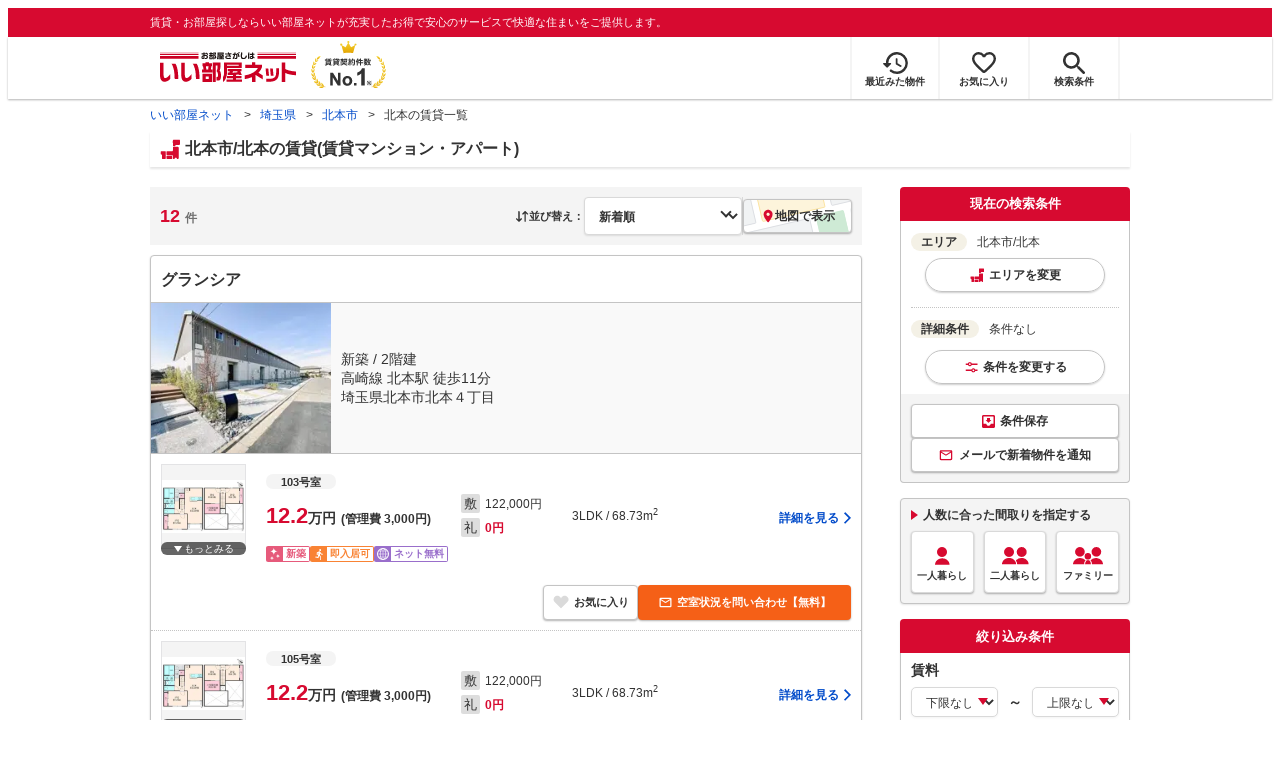

--- FILE ---
content_type: text/html; charset=utf-8
request_url: https://www.eheya.net/saitama/area/11233/007/search/
body_size: 29830
content:
<!DOCTYPE html><html lang="ja"><head><meta charSet="utf-8" data-next-head=""/><meta name="viewport" content="width=device-width,initial-scale=1.0,viewport-fit=cover" data-next-head=""/><meta name="format-detection" content="telephone=no" data-next-head=""/><meta name="theme-color" content="#d70a30" data-next-head=""/><meta name="google" content="nopagereadaloud" data-next-head=""/><meta property="og:type" content="website" data-next-head=""/><meta property="og:locale" content="ja_JP" data-next-head=""/><meta property="og:site_name" content="いい部屋ネット" data-next-head=""/><link rel="shortcut icon" type="image/vnd.microsoft.icon" href="/assets/images/common/favicon.ico" data-next-head=""/><link rel="apple-touch-icon" href="/assets/images/common/apple-touch-icon.png" data-next-head=""/><title data-next-head="">【いい部屋ネット】北本(北本市)の賃貸物件(マンション・アパート) - 埼玉県｜賃貸住宅情報やお部屋探し</title><meta name="description" content="北本(埼玉県 北本市)の賃貸物件(賃貸アパート・賃貸マンション)を探すなら賃貸契約件数No.1のいい部屋ネット。北本にある賃料6.9万円から12.2万円までの全12物件からこだわり条件を指定してあなたにぴったりのお部屋をサクッと検索。大東建託パートナーズ運営。" data-next-head=""/><meta property="og:title" content="【いい部屋ネット】北本(北本市)の賃貸物件(マンション・アパート) - 埼玉県｜賃貸住宅情報やお部屋探し" data-next-head=""/><meta property="og:description" content="北本(埼玉県 北本市)の賃貸物件(賃貸アパート・賃貸マンション)を探すなら賃貸契約件数No.1のいい部屋ネット。北本にある賃料6.9万円から12.2万円までの全12物件からこだわり条件を指定してあなたにぴったりのお部屋をサクッと検索。大東建託パートナーズ運営。" data-next-head=""/><meta property="og:url" content="https://www.eheya.net/saitama/area/11233/007/search/?sortType=update&amp;sortDirect=DESC" data-next-head=""/><link rel="canonical" href="https://www.eheya.net/saitama/area/11233/007/search/" data-next-head=""/><meta property="og:image" content="https://www.eheya.net/s/ogp/propertyList/ogp-propertylist.png" data-next-head=""/><meta name="robots" content="index,follow" data-next-head=""/><meta http-equiv="X-UA-Compatible" content="IE=edge" data-next-head=""/><link rel="preload" href="/assets/images/labels/label_dkselect-pc.svg" as="image" data-next-head=""/><link rel="preload" href="/assets/images/labels/label_dkselect-sp.svg" as="image" data-next-head=""/><link rel="preload" href="/assets/images/common/img_exterior_loading.svg" as="image" data-next-head=""/><link rel="preload" href="/assets/images/common/img_interior_loading.svg" as="image" data-next-head=""/><link rel="preload" href="https://image2.eheya.net/eheyaNyukoImage/buildings/225398/BASE/a043b21f-0417-4762-8e6b-b4c1254bcd75.jpg?20260115&amp;thumbnail=default" as="image" data-next-head=""/><link rel="preload" href="https://image2.eheya.net/eheyaNyukoImage/buildings/225398/rooms/350645/BASE/d159a290-8ee0-49b5-8d64-ae19f6a46dc6.jpg?20260115&amp;thumbnail=default" as="image" data-next-head=""/><link rel="preload" href="https://image2.eheya.net/eheyaNyukoImage/buildings/225400/rooms/350647/BASE/43076618-c453-461d-b612-a20226c64998.jpg?20260115&amp;thumbnail=default" as="image" data-next-head=""/><link rel="preload" href="https://image2.eheya.net/eheyaNyukoImage/buildings/225410/rooms/350668/BASE/b79a41ec-7187-4dc3-827c-e011c1f58ec8.jpg?20260115&amp;thumbnail=default" as="image" data-next-head=""/><link rel="preload" href="https://image2.eheya.net/eCloudImage2/room/5802/5802915/5802915_2.jpg?20260110102533&amp;thumbnail=default" as="image" data-next-head=""/><link rel="preload" href="https://image2.eheya.net/eCloudImage2/room/5802/5802915/5802915_1.jpg?20260110102533&amp;thumbnail=default" as="image" data-next-head=""/><link rel="shortcut icon" type="image/vnd.microsoft.icon" href="/assets/images/common/favicon.ico"/><link rel="apple-touch-icon" href="/assets/images/common/apple-touch-icon.png"/><link rel="preconnect" href="https://rtb-csync.smartadserver.com"/><link rel="preconnect" href="https://sync.outbrain.com"/><link rel="preconnect" href="https://exchange.mediavine.com"/><link rel="preconnect" href="https://pixel.rubiconproject.com"/><link rel="preconnect" href="https://sync-criteo.ads.yieldmo.com"/><link rel="preconnect" href="https://ib.adnxs.com"/><link rel="preconnect" href="https://pr-bh.ybp.yahoo.com"/><link rel="preconnect" href="https://match.sharethrough.com"/><link rel="preconnect" href="https://secure.adnxs.com"/><link rel="preconnect" href="https://sync-t1.taboola.com"/><link rel="preconnect" href="https://adx.dable.io"/><link rel="preconnect" href="https://cs.adingo.jp"/><link rel="preconnect" href="https://connect.facebook.net"/><link rel="preconnect" href="https://gum.criteo.com"/><link rel="preconnect" href="https://s.yimg.jp"/><link rel="preconnect" href="https://static.criteo.net"/><link rel="preconnect" href="https://r.casalemedia.com"/><link rel="preconnect" href="https://www.facebook.com"/><link rel="preconnect" href="https://x.bidswitch.net"/><link rel="preconnect" href="https://tr.line.me"/><link rel="preconnect" href="https://match.prod.bidr.io"/><link rel="preconnect" href="https://sslwidget.criteo.com"/><link rel="preconnect" href="https://d.line-scdn.net"/><link rel="preconnect" href="https://tg.socdm.com"/><link rel="preconnect" href="https://adgen.socdm.com"/><link rel="preconnect" href="https://www.googletagmanager.com"/><link rel="preconnect" href="https://www.google-analytics.com"/><link rel="preconnect" href="https://b99.yahoo.co.jp"/><link rel="preconnect" href="https://mug.criteo.com"/><link rel="preload" href="/_next/static/css/72b8d5e27a400f36.css" as="style"/><link rel="preload" href="/_next/static/css/c96bc2156d5de4f1.css" as="style"/><link rel="preload" href="/_next/static/css/6c0e9c35ea63f0fe.css" as="style"/><link rel="preload" href="/_next/static/css/537aba4ed35bca8e.css" as="style"/><link rel="preload" href="/_next/static/css/769f1f0b4a212d6b.css" as="style"/><link rel="preload" href="/_next/static/css/53149fa4572258fe.css" as="style"/><link rel="preload" href="/_next/static/css/b6f26fce437b6846.css" as="style"/><link rel="preload" href="/_next/static/css/8afa7e4b62f4012d.css" as="style"/><meta name="sentry-trace" content="7726aba2713929491f1468323d1270a6-048aa273a2d410b0-0"/><meta name="baggage" content="sentry-environment=production,sentry-release=d221cea807431103fd44da80e4598115999b480a,sentry-public_key=422600e238cf4088b4465ccfdcaf2cae,sentry-trace_id=7726aba2713929491f1468323d1270a6,sentry-org_id=511093,sentry-sampled=false,sentry-sample_rand=0.38470163964262194,sentry-sample_rate=0"/><script type="application/ld+json" data-next-head="">{"@context":"https://schema.org","@type":"BreadcrumbList","itemListElement":[{"@type":"ListItem","position":1,"item":{"@id":"https://www.eheya.net/","name":"いい部屋ネット"}},{"@type":"ListItem","position":2,"item":{"@id":"https://www.eheya.net/saitama/","name":"埼玉県"}},{"@type":"ListItem","position":3,"item":{"@id":"https://www.eheya.net/saitama/area/11233/search/","name":"北本市"}},{"@type":"ListItem","position":4,"item":{"@id":"https://www.eheya.net/saitama/area/11233/007/search/","name":"北本の賃貸一覧"}}]}</script><script>
              (function(w,d,s,l,i){w[l]=w[l]||[];w[l].push({'gtm.start':
              new Date().getTime(),event:'gtm.js'});var f=d.getElementsByTagName(s)[0],
              j=d.createElement(s),dl=l!='dataLayer'?'&l='+l:'';j.async=true;j.src=
              'https://www.googletagmanager.com/gtm.js?id='+i+dl;f.parentNode.insertBefore(j,f);
              })(window,document,'script','dataLayer', 'GTM-NSBN7K');
              </script><link rel="stylesheet" href="/_next/static/css/72b8d5e27a400f36.css" data-n-g=""/><link rel="stylesheet" href="/_next/static/css/c96bc2156d5de4f1.css" data-n-p=""/><link rel="stylesheet" href="/_next/static/css/6c0e9c35ea63f0fe.css" data-n-p=""/><link rel="stylesheet" href="/_next/static/css/537aba4ed35bca8e.css" data-n-p=""/><link rel="stylesheet" href="/_next/static/css/769f1f0b4a212d6b.css" data-n-p=""/><link rel="stylesheet" href="/_next/static/css/53149fa4572258fe.css" data-n-p=""/><link rel="stylesheet" href="/_next/static/css/b6f26fce437b6846.css" data-n-p=""/><link rel="stylesheet" href="/_next/static/css/8afa7e4b62f4012d.css" data-n-p=""/><noscript data-n-css=""></noscript><script defer="" noModule="" src="/_next/static/chunks/polyfills-42372ed130431b0a.js"></script><script src="/_next/static/chunks/webpack-22cad81a02970b20.js" defer=""></script><script src="/_next/static/chunks/framework-f33eddfe2e3e38e1.js" defer=""></script><script src="/_next/static/chunks/main-1caaf16acb357ff8.js" defer=""></script><script src="/_next/static/chunks/pages/_app-dff9f493a8f0319c.js" defer=""></script><script src="/_next/static/chunks/6626-9aa12a2ad2aad2e8.js" defer=""></script><script src="/_next/static/chunks/7398-753d031cad1cb6a1.js" defer=""></script><script src="/_next/static/chunks/1909-409b556d29d6c8f6.js" defer=""></script><script src="/_next/static/chunks/7156-cc27897226a3ff16.js" defer=""></script><script src="/_next/static/chunks/5119-53b8f155524bcdee.js" defer=""></script><script src="/_next/static/chunks/6912-e902730e1d2273da.js" defer=""></script><script src="/_next/static/chunks/1173-bfff2e64d2ddad58.js" defer=""></script><script src="/_next/static/chunks/3899-3e64ba4b446e3cbc.js" defer=""></script><script src="/_next/static/chunks/4531-604d33b38dad1e94.js" defer=""></script><script src="/_next/static/chunks/9667-fbe52a5146e466a6.js" defer=""></script><script src="/_next/static/chunks/9872-d3182f01385b5cd1.js" defer=""></script><script src="/_next/static/chunks/860-4383fce7f472cd08.js" defer=""></script><script src="/_next/static/chunks/2826-d9e7320711dedbc9.js" defer=""></script><script src="/_next/static/chunks/5744-408c8878621c8175.js" defer=""></script><script src="/_next/static/chunks/6094-8c5b552313e88772.js" defer=""></script><script src="/_next/static/chunks/9373-f9c9505fd6a0266f.js" defer=""></script><script src="/_next/static/chunks/7442-0e4e66444394cc8d.js" defer=""></script><script src="/_next/static/chunks/6737-39e0693d19195c15.js" defer=""></script><script src="/_next/static/chunks/2159-5fa1c8f541dbac1e.js" defer=""></script><script src="/_next/static/chunks/175-370d401fab121ef0.js" defer=""></script><script src="/_next/static/chunks/1787-ad1da1d40c29250f.js" defer=""></script><script src="/_next/static/chunks/6044-ea90bb6c24fa2dfb.js" defer=""></script><script src="/_next/static/chunks/pages/%5Bprefecture_slug%5D/area/%5Bcity_id%5D/%5Btown_id%5D/search-1b36104797f2579b.js" defer=""></script><script src="/_next/static/_oKAS2_hCOaMRO-1dPNdu/_buildManifest.js" defer=""></script><script src="/_next/static/_oKAS2_hCOaMRO-1dPNdu/_ssgManifest.js" defer=""></script></head><body><noscript><iframe title="GTM" src="https://www.googletagmanager.com/ns.html?id=GTM-NSBN7K" height="0" width="0" style="display:none;visibility:hidden"></iframe></noscript><link rel="preload" as="image" href="/assets/images/common/logo_eheya.svg"/><link rel="preload" as="image" href="/assets/images/common/img_keiyakukensu.svg"/><link rel="preload" as="image" href="/assets/images/icons/icon_history.svg"/><link rel="preload" as="image" href="/assets/images/icons/icon_favorite.svg"/><link rel="preload" as="image" href="/assets/images/icons/icon_search.svg"/><link rel="preload" as="image" href="/assets/images/icons/icon_menu.svg"/><link rel="preload" as="image" href="/assets/images/common/icons/icon_people-single.svg"/><link rel="preload" as="image" href="/assets/images/common/icons/icon_people-pair.svg"/><link rel="preload" as="image" href="/assets/images/common/icons/icon_people-family.svg"/><link rel="preload" as="image" href="/assets/images/pages/propertyList/icons/icon_pin-red.svg"/><link rel="preload" as="image" href="https://image2.eheya.net/eheyaNyukoImage/buildings/225398/BASE/a043b21f-0417-4762-8e6b-b4c1254bcd75.jpg?20260115&amp;thumbnail=default"/><link rel="preload" as="image" href="https://image2.eheya.net/eheyaNyukoImage/buildings/225398/rooms/350645/BASE/d159a290-8ee0-49b5-8d64-ae19f6a46dc6.jpg?20260115&amp;thumbnail=default"/><link rel="preload" as="image" href="/assets/images/icons/icon_mail-white.svg"/><link rel="preload" as="image" href="https://image2.eheya.net/eheyaNyukoImage/buildings/225400/rooms/350647/BASE/43076618-c453-461d-b612-a20226c64998.jpg?20260115&amp;thumbnail=default"/><link rel="preload" as="image" href="https://image2.eheya.net/eheyaNyukoImage/buildings/225410/rooms/350668/BASE/b79a41ec-7187-4dc3-827c-e011c1f58ec8.jpg?20260115&amp;thumbnail=default"/><link rel="preload" as="image" href="https://image2.eheya.net/eCloudImage2/room/5802/5802915/5802915_2.jpg?20260110102533&amp;thumbnail=default"/><link rel="preload" as="image" href="https://image2.eheya.net/eCloudImage2/room/5802/5802915/5802915_1.jpg?20260110102533&amp;thumbnail=default"/><link rel="preload" as="image" href="/assets/images/icons/icon_information.svg"/><link rel="preload" as="image" href="/assets/images/icons/icon_house.svg"/><link rel="preload" as="image" href="/assets/images/icons/icon_kids.svg"/><link rel="preload" as="image" href="/assets/images/icons/icon_rabbit-chat.svg"/><link rel="preload" as="image" href="/assets/images/common/icons/thirdPartyFacility/icon_shoppingCenter.svg"/><link rel="preload" as="image" href="/assets/images/common/icons/thirdPartyFacility/icon_office.svg"/><link rel="preload" as="image" href="/assets/images/common/icons/thirdPartyFacility/icon_park.svg"/><link rel="preload" as="image" href="/assets/images/common/icons/thirdPartyFacility/icon_hospital.svg"/><link rel="preload" as="image" href="/assets/images/common/icons/thirdPartyFacility/icon_school.svg"/><link rel="preload" as="image" href="/assets/images/common/icons/thirdPartyFacility/icon_kids.svg"/><link rel="preload" as="image" href="/assets/images/pages/shop/badge_goldShop.svg"/><link rel="preload" as="image" href="/assets/images/common/img_eheyaRabbit_11.svg"/><div id="__next"><div data-testid="TownPropertyListLogs_logs_pv" data-logs="{&quot;pageGroup&quot;:&quot;list&quot;,&quot;pageShubetsu&quot;:&quot;list_area&quot;,&quot;pageId&quot;:&quot;list_area&quot;,&quot;hitsCount&quot;:&quot;12&quot;,&quot;todofukenCd&quot;:&quot;11&quot;,&quot;shikuchosonCd&quot;:&quot;11233&quot;,&quot;machiazaCd&quot;:&quot;007&quot;,&quot;lineCd&quot;:&quot;&quot;,&quot;stationCd&quot;:&quot;&quot;,&quot;valCd&quot;:&quot;&quot;}" class="logs_pv"></div><header><div class="Header_sub__7iHq7"><div class="Header_sub_inner__rZaCK"><div class="Header_tagline__oZW_t">賃貸・お部屋探しならいい部屋ネットが充実したお得で安心のサービスで快適な住まいをご提供します。</div></div></div><div class="Header_main__4ry9v"><div class="Header_main_inner__rvWl0"><a href="/" data-testid="Header-logo"><div class="Header_logo__xO_zg"><img src="/assets/images/common/logo_eheya.svg" alt="賃貸・お部屋探しならいい部屋ネット" width="136" height="30"/></div></a><img src="/assets/images/common/img_keiyakukensu.svg" width="58" height="37" class="Header_no1__iAqKf" alt="賃貸契約数No.1"/><ul class="Header_navi__AnoT8"><li class="Header_navi_item__SGU9o"><div class="Header_iconLink__SWk5k"><a href="/mypage/history/" class="Header_iconLink_link__lzkGl"><div class="Header_iconLink_icon__q4HOc"><img src="/assets/images/icons/icon_history.svg" alt="" width="25" height="22"/></div><div class="Header_iconLink_label__SGNx2">最近みた物件</div></a></div></li><li class="Header_navi_item__SGU9o"><div class="Header_iconLink__SWk5k"><div class="styles_tooltipContainer___maqH" role="none"><div class="styles_children__Se6_k"><a href="/mypage/favorite/" class="Header_iconLink_link__lzkGl"><div class="Header_iconLink_icon__q4HOc"><img src="/assets/images/icons/icon_favorite.svg" alt="" width="24" height="21"/></div><div class="Header_iconLink_label__SGNx2">お気に入り</div></a></div></div></div></li><li class="Header_navi_item__SGU9o Header_navi_item-saveSearch__VXenp"><div class="Header_iconLink__SWk5k"><a href="/mypage/condition/" class="Header_iconLink_link__lzkGl"><div class="Header_iconLink_icon__q4HOc"><img src="/assets/images/icons/icon_search.svg" alt="検索条件" width="22" height="22"/></div><div class="Header_iconLink_label__SGNx2">検索条件</div></a></div></li><li class="Header_navi_item__SGU9o Header_navi_item-menu__oR_rI"><div class="Header_iconLink__SWk5k" aria-hidden="true"><div class="Header_iconLink_link__lzkGl"><div class="Header_iconLink_icon__q4HOc"><img src="/assets/images/icons/icon_menu.svg" alt="メニュー" width="22" height="17"/></div><div class="Header_iconLink_label__SGNx2">メニュー</div></div></div></li></ul></div></div><div class="Header_menu__vsakH"></div></header><main><div class="layout_container__cdpUJ"><div class="d-lg-only"><div class="Breadcrumb_wrap__ImwFv"><ul class="Breadcrumb_list__SuxCm"><li class="Breadcrumb_item__SDNfV"><a class="Breadcrumb_link___Sn0Q" href="/">いい部屋ネット</a></li><li class="Breadcrumb_item__SDNfV"><a class="Breadcrumb_link___Sn0Q" href="/saitama/">埼玉県</a></li><li class="Breadcrumb_item__SDNfV"><a class="Breadcrumb_link___Sn0Q" href="/saitama/area/11233/search/">北本市</a></li><li class="Breadcrumb_item__SDNfV">北本の賃貸一覧</li></ul></div></div><div class="styles_heading1Container__9zc_l"><div class="styles_inner__NRRY7"><div class="styles_text__DIhoM"><h1>北本市/北本の賃貸(賃貸マンション・アパート)</h1></div></div></div><div class="styles_buildingSearchResultContainer__4XCly"><div class="styles_contents__F24r9"><div class="d-sm-only"></div><div class="styles_contents_side__ptvnY"><div class="styles_stickySidebar__ad9Lm"><div class="styles_currentConditionPanel__x_uir" data-testid="BuildingSearchSidebar_currentConditionPanel"><div class="styles_panel__ov4Tg"><div class="styles_panel_header__tAu1p">現在の検索条件</div><div class="styles_panel_body__T6WTT"><div class="styles_list__WoaXo"><div class="styles_list_item__6_3P5"><div aria-hidden="true" class="styles_group__15ViJ d-sm-only"><div class="styles_label__4X_X0 styles_label-area__r9SYN"></div><div class="styles_text__9MfFc">北本市/北本</div><div class="styles_change__SBuCb">変更</div></div><div class="styles_group__15ViJ d-lg-only"><div class="styles_text__9MfFc"><span class="styles_text_label__8doWP">エリア</span>北本市/北本</div><div aria-hidden="true" class="styles_changeButton__qZnTx"><div class="styles_change__SBuCb styles_change-area__AYkqQ">エリアを変更</div></div></div></div><div class="styles_list_item__6_3P5"><div class="d-sm-only" aria-hidden="true"><div class="styles_group__H3oeD"><div class="styles_label__SDNxt"></div><div class="styles_text__UQi8D" data-testid="BuildingSearchDetailCondition_conditionDetail-sm">条件なし</div><div class="styles_tooltipContainer___maqH" role="none"><div class="styles_children__Se6_k"><div class="styles_change__GerI5" aria-hidden="true">変更</div></div></div></div></div><div class="d-lg-only"><div class="styles_text__UQi8D"><span class="styles_text_label__qRD0G">詳細条件</span>条件なし</div><div class="styles_tooltipContainer___maqH" role="none"><div class="styles_children__Se6_k"><div class="styles_changeButton__xo8Ha" aria-hidden="true"><div class="styles_change__GerI5">条件を変更する</div></div></div></div></div></div></div></div><div class="styles_panel_footer__5MoOA" data-testid="BuildingSearchCurrentConditionPanel_footer"><div class="styles_container__mQ_jU"><div class="styles_saveConditionButtonContainer__zF6Hb"><button type="button" class="styles_saveConditionButton__oq5iy">条件保存</button></div><div class="styles_newArrivalNotificationButtonContainer__Dby_7"><button type="button" class="styles_newArrivalNotificationButton__39rI3"><span class="d-sm-only">メールで通知</span><span class="d-lg-only">メールで新着物件を通知</span></button><button type="button" class="styles_button__7cK7I styles_button__7cK7I styles_register__YrmUy styles_newArrivalNotificationLineButton__TFaHV d-sm-only">LINEで通知</button></div></div></div></div></div><div class="styles_housePlanSelectionPanel__ycZBZ" data-testid="BuildingSearchSidebar_housePlanSelectionPanel"><div class="BuildingSearchHousePlanSelectionPanel_box__1ZmDU"><div class="BuildingSearchHousePlanSelectionPanel_body__W1ISn"><div class="BuildingSearchHousePlanSelectionPanel_title__qOj8K">人数に合った間取りを指定する</div><div class="BuildingSearchHousePlanSelectionPanel_list__BkWwY"><div class="BuildingSearchHousePlanSelectionPanel_button__UPmJQ" aria-hidden="true"><img class="d-lg-only" src="/assets/images/common/icons/icon_people-single.svg" alt="一人暮らし" width="30" height="30"/><span>一人暮らし</span></div><div class="BuildingSearchHousePlanSelectionPanel_button__UPmJQ" aria-hidden="true"><img class="d-lg-only" src="/assets/images/common/icons/icon_people-pair.svg" alt="二人暮らし" width="30" height="30"/><span>二人暮らし</span></div><div class="BuildingSearchHousePlanSelectionPanel_button__UPmJQ" aria-hidden="true"><img class="d-lg-only" src="/assets/images/common/icons/icon_people-family.svg" alt="ファミリー" width="30" height="30"/><span>ファミリー</span></div></div></div></div></div><div class="d-lg-only" data-testid="BuildingSearchSidebar_sideConditionPanel"><div class="styles_panel__ryxzw"><div class="styles_panel_header__BYx9u"><div>絞り込み条件</div></div><div class="styles_panel_body__1E_Hb styles_panel_body-noFooter__oi4zg"><div><div class="styles_conditionGroup__vzBOe"><div class="styles_conditionGroup_label__eGsPQ"><div class="styles_conditionGroupLabel__78tpo">賃料</div></div><div><div class="styles_condition__hE6V2"><div class="styles_rangeSelect__daxJL"><div class="styles_rangeSelect_from___BJOC"><div class="styles_selectWrapper__dFE9V"><select name="detail.priceMin" class="styles_select__VqrVl"><option value="">下限なし</option><option value="YEN_30000">3万円</option><option value="YEN_35000">3.5万円</option><option value="YEN_40000">4万円</option><option value="YEN_45000">4.5万円</option><option value="YEN_50000">5万円</option><option value="YEN_55000">5.5万円</option><option value="YEN_60000">6万円</option><option value="YEN_65000">6.5万円</option><option value="YEN_70000">7万円</option><option value="YEN_75000">7.5万円</option><option value="YEN_80000">8万円</option><option value="YEN_85000">8.5万円</option><option value="YEN_90000">9万円</option><option value="YEN_95000">9.5万円</option><option value="YEN_100000">10万円</option><option value="YEN_110000">11万円</option><option value="YEN_120000">12万円</option><option value="YEN_130000">13万円</option><option value="YEN_140000">14万円</option><option value="YEN_150000">15万円</option><option value="YEN_160000">16万円</option><option value="YEN_170000">17万円</option><option value="YEN_180000">18万円</option><option value="YEN_190000">19万円</option><option value="YEN_200000">20万円</option><option value="YEN_300000">30万円</option><option value="YEN_400000">40万円</option><option value="YEN_500000">50万円</option><option value="YEN_1000000">100万円</option></select></div></div><div class="styles_rangeSelect_waveDash___opX2">～</div><div class="styles_rangeSelect_to__LBFNO"><div class="styles_selectWrapper__dFE9V"><select name="detail.priceMax" class="styles_select__VqrVl"><option value="">上限なし</option><option value="YEN_30000">3万円</option><option value="YEN_35000">3.5万円</option><option value="YEN_40000">4万円</option><option value="YEN_45000">4.5万円</option><option value="YEN_50000">5万円</option><option value="YEN_55000">5.5万円</option><option value="YEN_60000">6万円</option><option value="YEN_65000">6.5万円</option><option value="YEN_70000">7万円</option><option value="YEN_75000">7.5万円</option><option value="YEN_80000">8万円</option><option value="YEN_85000">8.5万円</option><option value="YEN_90000">9万円</option><option value="YEN_95000">9.5万円</option><option value="YEN_100000">10万円</option><option value="YEN_110000">11万円</option><option value="YEN_120000">12万円</option><option value="YEN_130000">13万円</option><option value="YEN_140000">14万円</option><option value="YEN_150000">15万円</option><option value="YEN_160000">16万円</option><option value="YEN_170000">17万円</option><option value="YEN_180000">18万円</option><option value="YEN_190000">19万円</option><option value="YEN_200000">20万円</option><option value="YEN_300000">30万円</option><option value="YEN_400000">40万円</option><option value="YEN_500000">50万円</option><option value="YEN_1000000">100万円</option></select></div></div></div></div><div class="styles_condition__hE6V2"><div class="styles_container__NFlII"><label class="styles_label__NPAiS"><input type="checkbox" class="styles_label_checkbox__I5_B5" name="detail.includeManageCost"/><div class="styles_label_text__tT6A3 styles_label_text--small__75S7h">管理費・共益費込み</div></label></div></div><div class="layout_mgb-10__5wAat"><hr class="Hr_hr__TIV0k Hr_hrType__bmdCP Hr_hrType-dotted__rikaE Hr_hrColor__HEv_k Hr_hrColor-silver__vcf_h Hr_borderWidth__j2Iy8 Hr_borderWidth-1px__qXg_2" data-testid="Hr"/></div><div class="styles_condition__hE6V2"><div class="styles_container__NFlII"><label class="styles_label__NPAiS"><input type="checkbox" class="styles_label_checkbox__I5_B5" name="detail.isDepositZero"/><div class="styles_label_text__tT6A3 styles_label_text--small__75S7h">敷金・保証金0円</div></label></div></div><div class="styles_condition__hE6V2"><div class="styles_condition_item__bKywp styles_condition_item-short___s1lD"><div class="styles_container__NFlII"><label class="styles_label__NPAiS"><input type="checkbox" class="styles_label_checkbox__I5_B5" name="detail.isKeyMoneyZero"/><div class="styles_label_text__tT6A3 styles_label_text--small__75S7h">礼金0円</div></label></div></div></div></div></div><div class="styles_conditionGroup__vzBOe"><div class="styles_conditionGroup_label__eGsPQ"><div class="styles_conditionGroupLabel__78tpo">間取り</div></div><div><div class="styles_condition__hE6V2"><div class="styles_roomPlanList__HOnnb"><div class="layout_mgb-10__5wAat styles_roomPlanList_item__xAbL9 styles_roomPlanList_item-short__BrN2d"><div class="styles_container__NFlII"><label class="styles_label__NPAiS"><input type="checkbox" class="styles_label_checkbox__I5_B5" name="detail.housePlans" value="ONE_R"/><div class="styles_label_text__tT6A3 styles_label_text--small__75S7h">1R</div></label></div></div><div class="layout_mgb-10__5wAat styles_roomPlanList_item__xAbL9 styles_roomPlanList_item-short__BrN2d"><div class="styles_container__NFlII"><label class="styles_label__NPAiS"><input type="checkbox" class="styles_label_checkbox__I5_B5" name="detail.housePlans" value="ONE_K"/><div class="styles_label_text__tT6A3 styles_label_text--small__75S7h">1K</div></label></div></div><div class="layout_mgb-10__5wAat styles_roomPlanList_item__xAbL9 styles_roomPlanList_item-short__BrN2d"><div class="styles_container__NFlII"><label class="styles_label__NPAiS"><input type="checkbox" class="styles_label_checkbox__I5_B5" name="detail.housePlans" value="ONE_DK"/><div class="styles_label_text__tT6A3 styles_label_text--small__75S7h">1DK</div></label></div></div><div class="layout_mgb-10__5wAat styles_roomPlanList_item__xAbL9 styles_roomPlanList_item-short__BrN2d"><div class="styles_container__NFlII"><label class="styles_label__NPAiS"><input type="checkbox" class="styles_label_checkbox__I5_B5" name="detail.housePlans" value="ONE_LDK"/><div class="styles_label_text__tT6A3 styles_label_text--small__75S7h">1LDK</div></label></div></div><div class="layout_mgb-10__5wAat styles_roomPlanList_item__xAbL9 styles_roomPlanList_item-short__BrN2d"><div class="styles_container__NFlII"><label class="styles_label__NPAiS"><input type="checkbox" class="styles_label_checkbox__I5_B5" name="detail.housePlans" value="TWO_K"/><div class="styles_label_text__tT6A3 styles_label_text--small__75S7h">2K</div></label></div></div><div class="layout_mgb-10__5wAat styles_roomPlanList_item__xAbL9 styles_roomPlanList_item-short__BrN2d"><div class="styles_container__NFlII"><label class="styles_label__NPAiS"><input type="checkbox" class="styles_label_checkbox__I5_B5" name="detail.housePlans" value="TWO_DK"/><div class="styles_label_text__tT6A3 styles_label_text--small__75S7h">2DK</div></label></div></div><div class="layout_mgb-10__5wAat styles_roomPlanList_item__xAbL9 styles_roomPlanList_item-short__BrN2d"><div class="styles_container__NFlII"><label class="styles_label__NPAiS"><input type="checkbox" class="styles_label_checkbox__I5_B5" name="detail.housePlans" value="TWO_LDK"/><div class="styles_label_text__tT6A3 styles_label_text--small__75S7h">2LDK</div></label></div></div><div class="layout_mgb-10__5wAat styles_roomPlanList_item__xAbL9 styles_roomPlanList_item-short__BrN2d"><div class="styles_container__NFlII"><label class="styles_label__NPAiS"><input type="checkbox" class="styles_label_checkbox__I5_B5" name="detail.housePlans" value="THREE_K"/><div class="styles_label_text__tT6A3 styles_label_text--small__75S7h">3K</div></label></div></div><div class="layout_mgb-10__5wAat styles_roomPlanList_item__xAbL9 styles_roomPlanList_item-short__BrN2d"><div class="styles_container__NFlII"><label class="styles_label__NPAiS"><input type="checkbox" class="styles_label_checkbox__I5_B5" name="detail.housePlans" value="THREE_DK"/><div class="styles_label_text__tT6A3 styles_label_text--small__75S7h">3DK</div></label></div></div><div class="layout_mgb-10__5wAat styles_roomPlanList_item__xAbL9 styles_roomPlanList_item-short__BrN2d"><div class="styles_container__NFlII"><label class="styles_label__NPAiS"><input type="checkbox" class="styles_label_checkbox__I5_B5" name="detail.housePlans" value="THREE_LDK"/><div class="styles_label_text__tT6A3 styles_label_text--small__75S7h">3LDK</div></label></div></div><div class="layout_mgb-10__5wAat styles_roomPlanList_item__xAbL9 styles_roomPlanList_item-short__BrN2d"><div class="styles_container__NFlII"><label class="styles_label__NPAiS"><input type="checkbox" class="styles_label_checkbox__I5_B5" name="detail.housePlans" value="FOUR_K_MORE"/><div class="styles_label_text__tT6A3 styles_label_text--small__75S7h">4K以上</div></label></div></div></div></div></div></div><div class="styles_conditionGroup__vzBOe"><div class="styles_conditionGroup_label__eGsPQ"><div class="styles_conditionGroupLabel__78tpo">専有面積</div></div><div><div class="styles_condition__hE6V2"><div class="styles_rangeSelect__daxJL"><div class="styles_rangeSelect_from___BJOC"><div class="styles_selectWrapper__dFE9V"><select name="detail.usePartAreaMin" class="styles_select__VqrVl"><option value="">下限なし</option><option value="SQUARE_METERS_10">10㎡</option><option value="SQUARE_METERS_20">20㎡</option><option value="SQUARE_METERS_30">30㎡</option><option value="SQUARE_METERS_40">40㎡</option><option value="SQUARE_METERS_50">50㎡</option><option value="SQUARE_METERS_60">60㎡</option><option value="SQUARE_METERS_70">70㎡</option><option value="SQUARE_METERS_80">80㎡</option><option value="SQUARE_METERS_90">90㎡</option><option value="SQUARE_METERS_100">100㎡</option><option value="SQUARE_METERS_200">200㎡</option><option value="SQUARE_METERS_300">300㎡</option><option value="SQUARE_METERS_400">400㎡</option><option value="SQUARE_METERS_500">500㎡</option><option value="SQUARE_METERS_750">750㎡</option><option value="SQUARE_METERS_1000">1,000㎡</option></select></div></div><div class="styles_rangeSelect_waveDash___opX2">～</div><div class="styles_rangeSelect_to__LBFNO"><div class="styles_selectWrapper__dFE9V"><select name="detail.usePartAreaMax" class="styles_select__VqrVl"><option value="">上限なし</option><option value="SQUARE_METERS_10">10㎡</option><option value="SQUARE_METERS_20">20㎡</option><option value="SQUARE_METERS_30">30㎡</option><option value="SQUARE_METERS_40">40㎡</option><option value="SQUARE_METERS_50">50㎡</option><option value="SQUARE_METERS_60">60㎡</option><option value="SQUARE_METERS_70">70㎡</option><option value="SQUARE_METERS_80">80㎡</option><option value="SQUARE_METERS_90">90㎡</option><option value="SQUARE_METERS_100">100㎡</option><option value="SQUARE_METERS_200">200㎡</option><option value="SQUARE_METERS_300">300㎡</option><option value="SQUARE_METERS_400">400㎡</option><option value="SQUARE_METERS_500">500㎡</option><option value="SQUARE_METERS_750">750㎡</option><option value="SQUARE_METERS_1000">1,000㎡</option></select></div></div></div></div></div></div><div class="styles_conditionGroup__vzBOe"><div class="styles_conditionGroup_label__eGsPQ"><div class="styles_conditionGroupLabel__78tpo">最寄り駅からの徒歩時間</div></div><div><div class="styles_condition__hE6V2"><div class="layout_mgb-10__5wAat"><div class="styles_selectWrapper__dFE9V"><select name="detail.walkFromStationMinutes" class="styles_select__VqrVl"><option value="">指定なし</option><option value="LESS_3_MINUTES">3分以内</option><option value="LESS_5_MINUTES">5分以内</option><option value="LESS_7_MINUTES">7分以内</option><option value="LESS_10_MINUTES">10分以内</option><option value="LESS_15_MINUTES">15分以内</option><option value="LESS_20_MINUTES">20分以内</option></select></div></div><div class="styles_container__NFlII"><label class="styles_label__NPAiS"><input type="checkbox" class="styles_label_checkbox__I5_B5" name="detail.includeBusMinutes"/><div class="styles_label_text__tT6A3 styles_label_text--small__75S7h">バス乗車時間を含む</div></label></div></div></div></div><div class="styles_conditionGroup__vzBOe"><div class="styles_conditionGroup_label__eGsPQ"><div class="styles_conditionGroupLabel__78tpo">築年数</div></div><div><div class="styles_condition__hE6V2"><div class="styles_selectWrapper__dFE9V"><select name="detail.age" class="styles_select__VqrVl"><option value="">指定なし</option><option value="NEW_BUILD">新築</option><option value="LESS_3">3年以内</option><option value="LESS_5">5年以内</option><option value="LESS_10">10年以内</option><option value="LESS_15">15年以内</option><option value="LESS_20">20年以内</option><option value="LESS_25">25年以内</option><option value="LESS_30">30年以内</option><option value="MORE_AGE_30">30年超</option></select></div></div></div></div><div class="styles_conditionGroup__vzBOe"><div class="styles_conditionGroup_label__eGsPQ"><div class="styles_conditionGroupLabel__78tpo">こだわり条件</div></div><div><div class="styles_condition__hE6V2"><div class="styles_container__NFlII"><label class="styles_label__NPAiS"><input type="checkbox" class="styles_label_checkbox__I5_B5" name="detail.isSeparatedBathAndToilet"/><div class="styles_label_text__tT6A3 styles_label_text--small__75S7h">バストイレ別</div></label></div></div><div class="styles_condition__hE6V2"><div class="styles_container__NFlII"><label class="styles_label__NPAiS"><input type="checkbox" class="styles_label_checkbox__I5_B5" name="detail.isOverSecondFloor"/><div class="styles_label_text__tT6A3 styles_label_text--small__75S7h">２階以上</div></label></div></div><div class="styles_condition__hE6V2"><div class="styles_container__NFlII"><label class="styles_label__NPAiS"><input type="checkbox" class="styles_label_checkbox__I5_B5" name="detail.hasParking"/><div class="styles_label_text__tT6A3 styles_label_text--small__75S7h">駐車場（近隣含む）</div></label></div></div><div class="styles_condition__hE6V2"><div class="styles_container__NFlII"><label class="styles_label__NPAiS"><input type="checkbox" class="styles_label_checkbox__I5_B5" name="detail.hasAirConditioner"/><div class="styles_label_text__tT6A3 styles_label_text--small__75S7h">エアコン</div></label></div></div><div class="styles_condition__hE6V2"><div class="styles_container__NFlII"><label class="styles_label__NPAiS"><input type="checkbox" class="styles_label_checkbox__I5_B5" name="detail.hasWashingMachinePlace"/><div class="styles_label_text__tT6A3 styles_label_text--small__75S7h">室内洗濯機置場</div></label></div></div><div class="styles_condition__hE6V2"><div class="styles_container__NFlII"><label class="styles_label__NPAiS"><input type="checkbox" class="styles_label_checkbox__I5_B5" name="detail.isFreeWashRoom"/><div class="styles_label_text__tT6A3 styles_label_text--small__75S7h">洗面所独立</div></label></div></div><div class="styles_condition__hE6V2"><div class="styles_container__NFlII"><label class="styles_label__NPAiS"><input type="checkbox" class="styles_label_checkbox__I5_B5" name="detail.isPetNegotiable"/><div class="styles_label_text__tT6A3 styles_label_text--small__75S7h">ペット相談・可</div></label></div></div><div class="styles_condition__hE6V2"><div class="styles_container__NFlII"><label class="styles_label__NPAiS"><input type="checkbox" class="styles_label_checkbox__I5_B5" name="detail.isPetFriendly"/><div class="styles_label_text__tT6A3 styles_label_text--small__75S7h">ペット共生<img src="[data-uri]" width="30" height="18" loading="lazy" alt="ペット共生"/></div></label><button type="button" class="styles_faq__pS5Ox"><img src="/assets/images/icons/icon_question.svg" width="15" height="15" loading="lazy" alt="質問"/></button></div></div><div class="styles_condition__hE6V2"><div class="styles_container__NFlII"><label class="styles_label__NPAiS"><input type="checkbox" class="styles_label_checkbox__I5_B5" name="detail.hasAutolock"/><div class="styles_label_text__tT6A3 styles_label_text--small__75S7h">オートロック</div></label></div></div><div class="styles_condition__hE6V2"><div class="styles_container__NFlII"><label class="styles_label__NPAiS"><input type="checkbox" class="styles_label_checkbox__I5_B5" name="detail.hasOverDoubleCookingStove"/><div class="styles_label_text__tT6A3 styles_label_text--small__75S7h">コンロ２口以上</div></label></div></div><div class="styles_condition__hE6V2"><div class="styles_container__NFlII"><label class="styles_label__NPAiS"><input type="checkbox" class="styles_label_checkbox__I5_B5" name="detail.hasMonitorAutolock"/><div class="styles_label_text__tT6A3 styles_label_text--small__75S7h">モニタ付きインターフォン</div></label></div></div><div class="styles_condition__hE6V2"><div class="styles_container__NFlII"><label class="styles_label__NPAiS"><input type="checkbox" class="styles_label_checkbox__I5_B5" name="detail.hasWarmWaterWashingToiletSeat"/><div class="styles_label_text__tT6A3 styles_label_text--small__75S7h">温水洗浄便座</div></label></div></div><div class="styles_condition__hE6V2"><div class="styles_container__NFlII"><label class="styles_label__NPAiS"><input type="checkbox" class="styles_label_checkbox__I5_B5" name="detail.isCityGas"/><div class="styles_label_text__tT6A3 styles_label_text--small__75S7h">都市ガス</div></label></div></div><div class="styles_condition__hE6V2"><div class="styles_container__NFlII"><label class="styles_label__NPAiS"><input type="checkbox" class="styles_label_checkbox__I5_B5" name="detail.isDKSelect"/><div class="styles_label_text__tT6A3 styles_label_text--small__75S7h"><img src="/assets/images/labels/label_dkselect-transparent.svg" width="84" height="10" loading="lazy" alt="DK SELECT" data-testid="BuildingSearchDKSelectCheckbox_dkSelectImage"/></div></label><button type="button" class="styles_faq__pS5Ox" data-testid="BuildingSearchDKSelectCheckbox_question"><img src="/assets/images/icons/icon_question.svg" width="15" height="15" loading="lazy" alt="質問"/></button></div></div></div></div><div class="layout_mgb-20__Qbzoa"><button type="button" class="styles_additionalConditionButton__ibQoj">さらに条件を追加する</button></div><div class="styles_action__PFhP4"><div class="styles_counter__roCcB" data-testid="BuildingSearchSideConditionFormPanel_count">この条件の物件数<span class="styles_counterCount__Vaemt"><div class="styles_animationRoot__rzUKD"><span>12</span></div></span>件</div><div class="layout_mgt-10__dCltc layout_mgb-10__5wAat"><button type="button" class="styles_searchButton__3cvMG">この条件で検索する</button></div><div aria-hidden="true" class="styles_clearButton__Orgzz">選択した条件をクリアする</div></div></div></div></div></div></div></div><div></div><div class="styles_contents_main__JDgrc"><div class="styles_wrapper__odFnQ"><div data-testid="BuildingSearchResult_header"><div class="styles_header__oosxw"><div class="styles_text__cVdg8"><span class="styles_count__T6oqv">12</span><span>件</span></div><div class="styles_controls__LRQDl"><div class="styles_sort__BPH9_"><div class="styles_sortLabel__DLZPn d-lg-only" aria-hidden="true">並び替え：</div><div class="styles_sortSelect__azrEQ"><select aria-label="並び順"><option value="UPDATE_DESC" selected="">新着順</option><option value="RECOMMENDED">おすすめ順</option><option value="PRICE_ASC">賃料の安い順</option><option value="PRICE_DESC">賃料の高い順</option><option value="AREA_DESC">面積が広い順</option><option value="HOUSE_PLAN_ASC">間取り順</option><option value="AGE_ASC">築年数が新しい順</option><option value="WALK_ASC">徒歩で近い順</option><option value="BUS_ASC">バスで近い順</option><option value="ADDRESS_ASC">住所別</option></select></div></div><div class="styles_divider__FhZc2"></div><div class="styles_rightContent__HkWYK"><div class="styles_mapButton__3cr_w" aria-hidden="true"><img alt="地図ピンのアイコン" src="/assets/images/pages/propertyList/icons/icon_pin-red.svg" width="14" height="14"/><span class="styles_mapButton_text__CMjS3">地図で表示</span></div></div></div></div></div><div data-testid="BuildingSearchResult_list"><div class="logs_bukken_list" data-logs="{&quot;propertyFullIds&quot;:[[&quot;300001473010520000001&quot;,&quot;300001473010522000001&quot;,&quot;300001473010531000001&quot;,&quot;300001473010532000001&quot;,&quot;300001473010533000001&quot;,&quot;300001473010534000001&quot;,&quot;300001473010535000001&quot;],[&quot;300311872003854000002&quot;],[&quot;300311872001776000003&quot;],[&quot;300311872012182000001&quot;,&quot;300311872012182000003&quot;],[&quot;300311872008274000003&quot;]]}" data-testid="BuildingCassetteList"><div class="styles_buildingCassetteWrapper__4k1bp"><div class="styles_cassette__mXMcz"><h2 class="styles_title__S6esp" data-testid="BuildingCassette_title">グランシア</h2><div class="styles_info__onvrW" data-testid="BuildingCassette_cassette"><div class="styles_image__JVJgN styles_image-loading__jJoMh"><img src="https://image2.eheya.net/eheyaNyukoImage/buildings/225398/BASE/a043b21f-0417-4762-8e6b-b4c1254bcd75.jpg?20260115&amp;thumbnail=default" alt="グランシアの外観画像" data-testid="InfoContent_exteriorImage"/></div><div class="styles_text__vqbO2"><div class="styles_labelList__h3694"></div><span data-testid="InfoContent_ageAndStory">新築<!-- --> / <!-- -->2階建</span><span data-testid="InfoContent_transportation">高崎線 北本駅 徒歩11分</span><span data-testid="InfoContent_address">埼玉県北本市北本４丁目</span></div></div><div><div class="styles_propertyCassetteWrapper__bJbvf styles_propertyCassetteWrapper-initialGroup__4PPhd" data-testid="BuildingCassette_propertyCassette"><div class="styles_cassette__UCHok" role="none"><div class="styles_property__0wt1v"><div class="styles_detail__fgX7i"><div class="styles_housePlanImage__5wrkj styles_housePlanImage-loading__hFNr6" aria-hidden="true"><img src="https://image2.eheya.net/eheyaNyukoImage/buildings/225398/rooms/350645/BASE/d159a290-8ee0-49b5-8d64-ae19f6a46dc6.jpg?20260115&amp;thumbnail=default" alt="グランシアの間取り画像" data-testid="BuildingPropertyCassette_housePlanImage"/><div class="styles_housePlanImage_moreImage__0caBr"><div class="styles_moreText__4x52G"><div class="styles_triangle__7BIU3 styles_triangle-down__Qxj3V" data-testid="BuildingPropertyCassette_moreImagesButton"></div><span>もっとみる</span></div></div></div><a href="/detail/300001473010520000001/" class="styles_propertyLink__GzO5P" data-testid="BuildingPropertyCassette_propertyLink"><div><div class="styles_floorRoomNumber__j3B1_" data-testid="BuildingPropertyCassette_floorRoomPicto"><div class="PropertyFloorRoomNumberPicto_picto__ntwyE" data-testid="PropertyFloorRoomNumberPicto">103号室</div></div><div class="styles_propertyList__RMXFT"><div class="styles_propertyItem___oZ3O styles_propertyItem-price__yatv2"><div class="styles_price__keuDb"><div class="styles_rent__fm_al" data-testid="BuildingPropertyCassette_rent"><span class="styles_rentPrice__JuPfB">12.2</span><span class="styles_rentUnit__2TehN">万円</span></div><div class="styles_managementFee__VbV1S" data-testid="BuildingPropertyCassette_managementFee">(管理費<!-- --> <!-- -->3,000円<!-- -->)</div></div></div><div class="styles_propertyItem___oZ3O styles_propertyItem-money__PgK_o"><div class="utilities_dFlex__7vdph"><div class="DepositLabel_wrap__DhRc9">敷</div><span class="styles_moneyText__lxNTa">122,000円</span></div><div class="utilities_dFlex__7vdph"><div class="KeyMoneyLabel_wrap__qPiea">礼</div><span class="styles_moneyText__lxNTa styles_moneyText-zero__rHWU4">0円</span></div></div><div class="styles_propertyItem___oZ3O" data-testid="BuildingPropertyCassette_roomDetail">3LDK<!-- --> / <!-- -->68.73<!-- -->m<sup>2</sup></div></div><div class="styles_pictoList__Mi4Yc"><div class="styles_iconList__76nvs" style="gap:5px 5px"><div class="Picto_picto__3dzjg"><div class="Picto_icon__aQiJl Picto_icon-newBuild__JvIcT"></div><div class="Picto_label__HA58E Picto_label-newBuild__z9IjE">新築</div></div><div class="Picto_picto__3dzjg"><div class="Picto_icon__aQiJl Picto_icon-moveInStatusAvailable__TmLw_"></div><div class="Picto_label__HA58E Picto_label-moveInStatusAvailable__5ec2S">即入居可</div></div><div class="Picto_picto__3dzjg"><div class="Picto_icon__aQiJl Picto_icon-internetFree__fgFri"></div><div class="Picto_label__HA58E Picto_label-internetFree__lWQNP">ネット無料</div></div></div></div></div><div class="styles_linkText__07fUs"><span class="layout_mgr-5__YqUID d-lg-only">詳細を見る</span></div></a><div class="styles_property_myStatus__XN_oi" data-testid="BuildingPropertyCassette_status"></div></div></div><div class="styles_accordionContent__RZeGY styles_accordionContent-close__Bghzw" style="transition-duration:200ms"><div class="styles_imageList__NHLKl"></div></div><div class="styles_bottom__d53cW"><div class="styles_renewDate__ZuvN1"><div class="styles_renewDate__BZYug"><span class="styles_renewDate_text__gymqQ styles_hide__RDHl0">nullに最終更新</span></div></div><div class="styles_actions__cTSBe"><div class="styles_action__YisUH" role="none"><button type="button" class="styles_button__ca4Ke"><img src="/assets/images/icons/icon_mail-white.svg" width="15" height="15" alt="メール"/><div>空室状況を問い合わせ【無料】</div></button><div class="d-lg-only"><div class="styles_tooltipContainer___maqH" role="none"><div class="styles_children__Se6_k"><div aria-hidden="true" class="styles_button__ux3F2" data-testid="PropertyListFavoriteButton"><div class="styles_icon__0CcbK"><svg xmlns="http://www.w3.org/2000/svg" width="40" height="40" viewBox="0 0 40 40"><g transform="translate(-48 -89)"><g transform="translate(49.447 93.235)"><path d="M34.313,38.974A9.4,9.4,0,0,0,18.53,43.418,9.4,9.4,0,1,0,2.75,52.262L18.53,68.043,34.313,52.262A9.4,9.4,0,0,0,34.313,38.974Z" transform="translate(0.002 -36.221)" fill="#dadada"></path></g></g></svg></div><div class="styles_text__ltu7K">お気に入り</div></div></div></div></div><div class="d-sm-only"><div class="styles_tooltipContainer___maqH" role="none"><div class="styles_children__Se6_k"><div aria-hidden="true" class="styles_button__ux3F2" data-testid="PropertyListFavoriteButton"><div class="styles_icon__0CcbK"><svg xmlns="http://www.w3.org/2000/svg" width="40" height="40" viewBox="0 0 40 40"><g transform="translate(-48 -89)"><g transform="translate(49.447 93.235)"><path d="M34.313,38.974A9.4,9.4,0,0,0,18.53,43.418,9.4,9.4,0,1,0,2.75,52.262L18.53,68.043,34.313,52.262A9.4,9.4,0,0,0,34.313,38.974Z" transform="translate(0.002 -36.221)" fill="#dadada"></path></g></g></svg></div><div class="styles_text__ltu7K">お気に入り</div></div></div></div></div></div></div></div></div></div><div class="styles_propertyCassetteWrapper__bJbvf styles_propertyCassetteWrapper-initialGroup__4PPhd" data-testid="BuildingCassette_propertyCassette"><div class="styles_cassette__UCHok" role="none"><div class="styles_property__0wt1v"><div class="styles_detail__fgX7i"><div class="styles_housePlanImage__5wrkj styles_housePlanImage-loading__hFNr6" aria-hidden="true"><img src="https://image2.eheya.net/eheyaNyukoImage/buildings/225400/rooms/350647/BASE/43076618-c453-461d-b612-a20226c64998.jpg?20260115&amp;thumbnail=default" alt="グランシアの間取り画像" data-testid="BuildingPropertyCassette_housePlanImage"/><div class="styles_housePlanImage_moreImage__0caBr"><div class="styles_moreText__4x52G"><div class="styles_triangle__7BIU3 styles_triangle-down__Qxj3V" data-testid="BuildingPropertyCassette_moreImagesButton"></div><span>もっとみる</span></div></div></div><a href="/detail/300001473010522000001/" class="styles_propertyLink__GzO5P" data-testid="BuildingPropertyCassette_propertyLink"><div><div class="styles_floorRoomNumber__j3B1_" data-testid="BuildingPropertyCassette_floorRoomPicto"><div class="PropertyFloorRoomNumberPicto_picto__ntwyE" data-testid="PropertyFloorRoomNumberPicto">105号室</div></div><div class="styles_propertyList__RMXFT"><div class="styles_propertyItem___oZ3O styles_propertyItem-price__yatv2"><div class="styles_price__keuDb"><div class="styles_rent__fm_al" data-testid="BuildingPropertyCassette_rent"><span class="styles_rentPrice__JuPfB">12.2</span><span class="styles_rentUnit__2TehN">万円</span></div><div class="styles_managementFee__VbV1S" data-testid="BuildingPropertyCassette_managementFee">(管理費<!-- --> <!-- -->3,000円<!-- -->)</div></div></div><div class="styles_propertyItem___oZ3O styles_propertyItem-money__PgK_o"><div class="utilities_dFlex__7vdph"><div class="DepositLabel_wrap__DhRc9">敷</div><span class="styles_moneyText__lxNTa">122,000円</span></div><div class="utilities_dFlex__7vdph"><div class="KeyMoneyLabel_wrap__qPiea">礼</div><span class="styles_moneyText__lxNTa styles_moneyText-zero__rHWU4">0円</span></div></div><div class="styles_propertyItem___oZ3O" data-testid="BuildingPropertyCassette_roomDetail">3LDK<!-- --> / <!-- -->68.73<!-- -->m<sup>2</sup></div></div><div class="styles_pictoList__Mi4Yc"><div class="styles_iconList__76nvs" style="gap:5px 5px"><div class="Picto_picto__3dzjg"><div class="Picto_icon__aQiJl Picto_icon-newBuild__JvIcT"></div><div class="Picto_label__HA58E Picto_label-newBuild__z9IjE">新築</div></div><div class="Picto_picto__3dzjg"><div class="Picto_icon__aQiJl Picto_icon-moveInStatusAvailable__TmLw_"></div><div class="Picto_label__HA58E Picto_label-moveInStatusAvailable__5ec2S">即入居可</div></div><div class="Picto_picto__3dzjg"><div class="Picto_icon__aQiJl Picto_icon-internetFree__fgFri"></div><div class="Picto_label__HA58E Picto_label-internetFree__lWQNP">ネット無料</div></div></div></div></div><div class="styles_linkText__07fUs"><span class="layout_mgr-5__YqUID d-lg-only">詳細を見る</span></div></a><div class="styles_property_myStatus__XN_oi" data-testid="BuildingPropertyCassette_status"></div></div></div><div class="styles_accordionContent__RZeGY styles_accordionContent-close__Bghzw" style="transition-duration:200ms"><div class="styles_imageList__NHLKl"></div></div><div class="styles_bottom__d53cW"><div class="styles_renewDate__ZuvN1"><div class="styles_renewDate__BZYug"><span class="styles_renewDate_text__gymqQ styles_hide__RDHl0">nullに最終更新</span></div></div><div class="styles_actions__cTSBe"><div class="styles_action__YisUH" role="none"><button type="button" class="styles_button__ca4Ke"><img src="/assets/images/icons/icon_mail-white.svg" width="15" height="15" alt="メール"/><div>空室状況を問い合わせ【無料】</div></button><div class="d-lg-only"><div class="styles_tooltipContainer___maqH" role="none"><div class="styles_children__Se6_k"><div aria-hidden="true" class="styles_button__ux3F2" data-testid="PropertyListFavoriteButton"><div class="styles_icon__0CcbK"><svg xmlns="http://www.w3.org/2000/svg" width="40" height="40" viewBox="0 0 40 40"><g transform="translate(-48 -89)"><g transform="translate(49.447 93.235)"><path d="M34.313,38.974A9.4,9.4,0,0,0,18.53,43.418,9.4,9.4,0,1,0,2.75,52.262L18.53,68.043,34.313,52.262A9.4,9.4,0,0,0,34.313,38.974Z" transform="translate(0.002 -36.221)" fill="#dadada"></path></g></g></svg></div><div class="styles_text__ltu7K">お気に入り</div></div></div></div></div><div class="d-sm-only"><div class="styles_tooltipContainer___maqH" role="none"><div class="styles_children__Se6_k"><div aria-hidden="true" class="styles_button__ux3F2" data-testid="PropertyListFavoriteButton"><div class="styles_icon__0CcbK"><svg xmlns="http://www.w3.org/2000/svg" width="40" height="40" viewBox="0 0 40 40"><g transform="translate(-48 -89)"><g transform="translate(49.447 93.235)"><path d="M34.313,38.974A9.4,9.4,0,0,0,18.53,43.418,9.4,9.4,0,1,0,2.75,52.262L18.53,68.043,34.313,52.262A9.4,9.4,0,0,0,34.313,38.974Z" transform="translate(0.002 -36.221)" fill="#dadada"></path></g></g></svg></div><div class="styles_text__ltu7K">お気に入り</div></div></div></div></div></div></div></div></div></div><div class="styles_propertyCassetteWrapper__bJbvf styles_propertyCassetteWrapper-initialGroup__4PPhd" data-testid="BuildingCassette_propertyCassette"><div class="styles_cassette__UCHok" role="none"><div class="styles_property__0wt1v"><div class="styles_detail__fgX7i"><div class="styles_housePlanImage__5wrkj styles_housePlanImage-loading__hFNr6" aria-hidden="true"><img src="https://image2.eheya.net/eheyaNyukoImage/buildings/225410/rooms/350668/BASE/b79a41ec-7187-4dc3-827c-e011c1f58ec8.jpg?20260115&amp;thumbnail=default" alt="グランシアの間取り画像" data-testid="BuildingPropertyCassette_housePlanImage"/><div class="styles_housePlanImage_moreImage__0caBr"><div class="styles_moreText__4x52G"><div class="styles_triangle__7BIU3 styles_triangle-down__Qxj3V" data-testid="BuildingPropertyCassette_moreImagesButton"></div><span>もっとみる</span></div></div></div><a href="/detail/300001473010531000001/" class="styles_propertyLink__GzO5P" data-testid="BuildingPropertyCassette_propertyLink"><div><div class="styles_floorRoomNumber__j3B1_" data-testid="BuildingPropertyCassette_floorRoomPicto"><div class="PropertyFloorRoomNumberPicto_picto__ntwyE" data-testid="PropertyFloorRoomNumberPicto">101号室</div></div><div class="styles_propertyList__RMXFT"><div class="styles_propertyItem___oZ3O styles_propertyItem-price__yatv2"><div class="styles_price__keuDb"><div class="styles_rent__fm_al" data-testid="BuildingPropertyCassette_rent"><span class="styles_rentPrice__JuPfB">12.2</span><span class="styles_rentUnit__2TehN">万円</span></div><div class="styles_managementFee__VbV1S" data-testid="BuildingPropertyCassette_managementFee">(管理費<!-- --> <!-- -->3,000円<!-- -->)</div></div></div><div class="styles_propertyItem___oZ3O styles_propertyItem-money__PgK_o"><div class="utilities_dFlex__7vdph"><div class="DepositLabel_wrap__DhRc9">敷</div><span class="styles_moneyText__lxNTa">122,000円</span></div><div class="utilities_dFlex__7vdph"><div class="KeyMoneyLabel_wrap__qPiea">礼</div><span class="styles_moneyText__lxNTa styles_moneyText-zero__rHWU4">0円</span></div></div><div class="styles_propertyItem___oZ3O" data-testid="BuildingPropertyCassette_roomDetail">3LDK<!-- --> / <!-- -->68.73<!-- -->m<sup>2</sup></div></div><div class="styles_pictoList__Mi4Yc"><div class="styles_iconList__76nvs" style="gap:5px 5px"><div class="Picto_picto__3dzjg"><div class="Picto_icon__aQiJl Picto_icon-newBuild__JvIcT"></div><div class="Picto_label__HA58E Picto_label-newBuild__z9IjE">新築</div></div><div class="Picto_picto__3dzjg"><div class="Picto_icon__aQiJl Picto_icon-moveInStatusAvailable__TmLw_"></div><div class="Picto_label__HA58E Picto_label-moveInStatusAvailable__5ec2S">即入居可</div></div><div class="Picto_picto__3dzjg"><div class="Picto_icon__aQiJl Picto_icon-internetFree__fgFri"></div><div class="Picto_label__HA58E Picto_label-internetFree__lWQNP">ネット無料</div></div></div></div></div><div class="styles_linkText__07fUs"><span class="layout_mgr-5__YqUID d-lg-only">詳細を見る</span></div></a><div class="styles_property_myStatus__XN_oi" data-testid="BuildingPropertyCassette_status"></div></div></div><div class="styles_accordionContent__RZeGY styles_accordionContent-close__Bghzw" style="transition-duration:200ms"><div class="styles_imageList__NHLKl"></div></div><div class="styles_bottom__d53cW"><div class="styles_renewDate__ZuvN1"><div class="styles_renewDate__BZYug"><span class="styles_renewDate_text__gymqQ styles_hide__RDHl0">nullに最終更新</span></div></div><div class="styles_actions__cTSBe"><div class="styles_action__YisUH" role="none"><button type="button" class="styles_button__ca4Ke"><img src="/assets/images/icons/icon_mail-white.svg" width="15" height="15" alt="メール"/><div>空室状況を問い合わせ【無料】</div></button><div class="d-lg-only"><div class="styles_tooltipContainer___maqH" role="none"><div class="styles_children__Se6_k"><div aria-hidden="true" class="styles_button__ux3F2" data-testid="PropertyListFavoriteButton"><div class="styles_icon__0CcbK"><svg xmlns="http://www.w3.org/2000/svg" width="40" height="40" viewBox="0 0 40 40"><g transform="translate(-48 -89)"><g transform="translate(49.447 93.235)"><path d="M34.313,38.974A9.4,9.4,0,0,0,18.53,43.418,9.4,9.4,0,1,0,2.75,52.262L18.53,68.043,34.313,52.262A9.4,9.4,0,0,0,34.313,38.974Z" transform="translate(0.002 -36.221)" fill="#dadada"></path></g></g></svg></div><div class="styles_text__ltu7K">お気に入り</div></div></div></div></div><div class="d-sm-only"><div class="styles_tooltipContainer___maqH" role="none"><div class="styles_children__Se6_k"><div aria-hidden="true" class="styles_button__ux3F2" data-testid="PropertyListFavoriteButton"><div class="styles_icon__0CcbK"><svg xmlns="http://www.w3.org/2000/svg" width="40" height="40" viewBox="0 0 40 40"><g transform="translate(-48 -89)"><g transform="translate(49.447 93.235)"><path d="M34.313,38.974A9.4,9.4,0,0,0,18.53,43.418,9.4,9.4,0,1,0,2.75,52.262L18.53,68.043,34.313,52.262A9.4,9.4,0,0,0,34.313,38.974Z" transform="translate(0.002 -36.221)" fill="#dadada"></path></g></g></svg></div><div class="styles_text__ltu7K">お気に入り</div></div></div></div></div></div></div></div></div></div><div class="styles_moreGroupAction__IgUin" aria-hidden="true" data-testid="BuildingCassette_moreButton">残り4件を表示</div></div></div></div><div class="styles_buildingCassetteWrapper__4k1bp"><div class="styles_cassette__mXMcz"><a class="styles_titleWithLink__vE7xU styles_titleWithLink-link__znG4N" href="/detail/300311872003854000002/" data-testid="BuildingCassette_titleWithLink"><h2>セントラル野口 C</h2></a><a class="styles_info__onvrW styles_info-link__6eBjw" href="/detail/300311872003854000002/" data-testid="BuildingCassette_cassetteWithLink"><div class="styles_image__JVJgN styles_image-loading__jJoMh"><img src="https://image2.eheya.net/eCloudImage2/room/5802/5802915/5802915_2.jpg?20260110102533&amp;thumbnail=default" alt="セントラル野口 Cの外観画像" data-testid="InfoContent_exteriorImage"/></div><div class="styles_text__vqbO2"><div class="styles_labelList__h3694"></div><span data-testid="InfoContent_ageAndStory">築28年<!-- --> / <!-- -->2階建</span><span data-testid="InfoContent_transportation">高崎線 北本駅 徒歩3分</span><span data-testid="InfoContent_address">埼玉県北本市北本２丁目</span></div></a><div><div class="styles_propertyCassetteWrapper__bJbvf styles_propertyCassetteWrapper-initialGroup__4PPhd" data-testid="BuildingCassette_propertyCassette"><div class="styles_cassette__UCHok" role="none"><div class="styles_property__0wt1v"><div class="styles_detail__fgX7i"><div class="styles_housePlanImage__5wrkj styles_housePlanImage-loading__hFNr6" aria-hidden="true"><img src="https://image2.eheya.net/eCloudImage2/room/5802/5802915/5802915_1.jpg?20260110102533&amp;thumbnail=default" alt="セントラル野口 Cの間取り画像" data-testid="BuildingPropertyCassette_housePlanImage"/><div class="styles_housePlanImage_moreImage__0caBr"><div class="styles_moreText__4x52G"><div class="styles_triangle__7BIU3 styles_triangle-down__Qxj3V" data-testid="BuildingPropertyCassette_moreImagesButton"></div><span>もっとみる</span></div></div></div><a href="/detail/300311872003854000002/" class="styles_propertyLink__GzO5P" data-testid="BuildingPropertyCassette_propertyLink"><div><div class="styles_floorRoomNumber__j3B1_" data-testid="BuildingPropertyCassette_floorRoomPicto"><div class="PropertyFloorRoomNumberPicto_picto__ntwyE" data-testid="PropertyFloorRoomNumberPicto"><span>1階</span></div></div><div class="styles_propertyList__RMXFT"><div class="styles_propertyItem___oZ3O styles_propertyItem-price__yatv2"><div class="styles_price__keuDb"><div class="styles_rent__fm_al" data-testid="BuildingPropertyCassette_rent"><span class="styles_rentPrice__JuPfB">7.0</span><span class="styles_rentUnit__2TehN">万円</span></div><div class="styles_managementFee__VbV1S" data-testid="BuildingPropertyCassette_managementFee">(管理費<!-- --> <!-- -->4,500円<!-- -->)</div></div></div><div class="styles_propertyItem___oZ3O styles_propertyItem-money__PgK_o"><div class="utilities_dFlex__7vdph"><div class="DepositLabel_wrap__DhRc9">敷</div><span class="styles_moneyText__lxNTa styles_moneyText-zero__rHWU4">0円</span></div><div class="utilities_dFlex__7vdph"><div class="KeyMoneyLabel_wrap__qPiea">礼</div><span class="styles_moneyText__lxNTa">0.5ヶ月</span></div></div><div class="styles_propertyItem___oZ3O" data-testid="BuildingPropertyCassette_roomDetail">3DK<!-- --> / <!-- -->55.47<!-- -->m<sup>2</sup></div></div><div class="styles_pictoList__Mi4Yc"><div class="styles_iconList__76nvs" style="gap:5px 5px"><div class="Picto_picto__3dzjg"><div class="Picto_icon__aQiJl Picto_icon-payableByCreditCard__oPbZA"></div><div class="Picto_label__HA58E Picto_label-payableByCreditCard__aoCR7">カード決済可</div></div><div class="Picto_picto__3dzjg"><div class="Picto_icon__aQiJl Picto_icon-panorama__t4BiM"></div><div class="Picto_label__HA58E Picto_label-panorama__TQqU3">パノラマ</div></div></div></div></div><div class="styles_linkText__07fUs"><span class="layout_mgr-5__YqUID d-lg-only">詳細を見る</span></div></a><div class="styles_property_myStatus__XN_oi" data-testid="BuildingPropertyCassette_status"></div></div></div><div class="styles_accordionContent__RZeGY styles_accordionContent-close__Bghzw" style="transition-duration:200ms"><div class="styles_imageList__NHLKl"></div></div><div class="styles_bottom__d53cW"><div class="styles_renewDate__ZuvN1"><div class="styles_renewDate__BZYug"><span class="styles_renewDate_text__gymqQ styles_hide__RDHl0">nullに最終更新</span></div></div><div class="styles_actions__cTSBe"><div class="styles_action__YisUH" role="none"><button type="button" class="styles_button__ca4Ke"><img src="/assets/images/icons/icon_mail-white.svg" width="15" height="15" alt="メール"/><div>空室状況を問い合わせ【無料】</div></button><div class="d-lg-only"><div class="styles_tooltipContainer___maqH" role="none"><div class="styles_children__Se6_k"><div aria-hidden="true" class="styles_button__ux3F2" data-testid="PropertyListFavoriteButton"><div class="styles_icon__0CcbK"><svg xmlns="http://www.w3.org/2000/svg" width="40" height="40" viewBox="0 0 40 40"><g transform="translate(-48 -89)"><g transform="translate(49.447 93.235)"><path d="M34.313,38.974A9.4,9.4,0,0,0,18.53,43.418,9.4,9.4,0,1,0,2.75,52.262L18.53,68.043,34.313,52.262A9.4,9.4,0,0,0,34.313,38.974Z" transform="translate(0.002 -36.221)" fill="#dadada"></path></g></g></svg></div><div class="styles_text__ltu7K">お気に入り</div></div></div></div></div><div class="d-sm-only"><div class="styles_tooltipContainer___maqH" role="none"><div class="styles_children__Se6_k"><div aria-hidden="true" class="styles_button__ux3F2" data-testid="PropertyListFavoriteButton"><div class="styles_icon__0CcbK"><svg xmlns="http://www.w3.org/2000/svg" width="40" height="40" viewBox="0 0 40 40"><g transform="translate(-48 -89)"><g transform="translate(49.447 93.235)"><path d="M34.313,38.974A9.4,9.4,0,0,0,18.53,43.418,9.4,9.4,0,1,0,2.75,52.262L18.53,68.043,34.313,52.262A9.4,9.4,0,0,0,34.313,38.974Z" transform="translate(0.002 -36.221)" fill="#dadada"></path></g></g></svg></div><div class="styles_text__ltu7K">お気に入り</div></div></div></div></div></div></div></div></div></div></div></div></div><div class="styles_buildingCassetteWrapper__4k1bp"><div class="styles_cassette__mXMcz"><a class="styles_titleWithLink__vE7xU styles_titleWithLink-link__znG4N" href="/detail/300311872001776000003/" data-testid="BuildingCassette_titleWithLink"><h2>セントラル野口 D</h2></a><a class="styles_info__onvrW styles_info-link__6eBjw" href="/detail/300311872001776000003/" data-testid="BuildingCassette_cassetteWithLink"><div class="styles_image__JVJgN styles_image-loading__jJoMh"><img src="https://image2.eheya.net/eCloudImage2/room/3979/3979714/3979714_2.jpg?20250405160043&amp;thumbnail=default" loading="lazy" alt="セントラル野口 Dの外観画像" data-testid="InfoContent_exteriorImage"/></div><div class="styles_text__vqbO2"><div class="styles_labelList__h3694"></div><span data-testid="InfoContent_ageAndStory">築28年<!-- --> / <!-- -->2階建</span><span data-testid="InfoContent_transportation">高崎線 北本駅 徒歩3分</span><span data-testid="InfoContent_address">埼玉県北本市北本２丁目</span></div></a><div><div class="styles_propertyCassetteWrapper__bJbvf styles_propertyCassetteWrapper-initialGroup__4PPhd" data-testid="BuildingCassette_propertyCassette"><div class="styles_cassette__UCHok" role="none"><div class="styles_property__0wt1v"><div class="styles_detail__fgX7i"><div class="styles_housePlanImage__5wrkj styles_housePlanImage-loading__hFNr6" aria-hidden="true"><img src="https://image2.eheya.net/eCloudImage2/room/3979/3979714/3979714_1.jpg?20230828171851&amp;thumbnail=default" loading="lazy" alt="セントラル野口 Dの間取り画像" data-testid="BuildingPropertyCassette_housePlanImage"/><div class="styles_housePlanImage_moreImage__0caBr"><div class="styles_moreText__4x52G"><div class="styles_triangle__7BIU3 styles_triangle-down__Qxj3V" data-testid="BuildingPropertyCassette_moreImagesButton"></div><span>もっとみる</span></div></div></div><a href="/detail/300311872001776000003/" class="styles_propertyLink__GzO5P" data-testid="BuildingPropertyCassette_propertyLink"><div><div class="styles_floorRoomNumber__j3B1_" data-testid="BuildingPropertyCassette_floorRoomPicto"><div class="PropertyFloorRoomNumberPicto_picto__ntwyE" data-testid="PropertyFloorRoomNumberPicto"><span>1階</span> / 103号室</div></div><div class="styles_propertyList__RMXFT"><div class="styles_propertyItem___oZ3O styles_propertyItem-price__yatv2"><div class="styles_price__keuDb"><div class="styles_rent__fm_al" data-testid="BuildingPropertyCassette_rent"><span class="styles_rentPrice__JuPfB">7.0</span><span class="styles_rentUnit__2TehN">万円</span></div><div class="styles_managementFee__VbV1S" data-testid="BuildingPropertyCassette_managementFee">(管理費<!-- --> <!-- -->4,500円<!-- -->)</div></div></div><div class="styles_propertyItem___oZ3O styles_propertyItem-money__PgK_o"><div class="utilities_dFlex__7vdph"><div class="DepositLabel_wrap__DhRc9">敷</div><span class="styles_moneyText__lxNTa styles_moneyText-zero__rHWU4">0円</span></div><div class="utilities_dFlex__7vdph"><div class="KeyMoneyLabel_wrap__qPiea">礼</div><span class="styles_moneyText__lxNTa">0.5ヶ月</span></div></div><div class="styles_propertyItem___oZ3O" data-testid="BuildingPropertyCassette_roomDetail">2DK<!-- --> / <!-- -->47.88<!-- -->m<sup>2</sup></div></div><div class="styles_pictoList__Mi4Yc"><div class="styles_iconList__76nvs" style="gap:5px 5px"><div class="Picto_picto__3dzjg"><div class="Picto_icon__aQiJl Picto_icon-moveInStatusAvailable__TmLw_"></div><div class="Picto_label__HA58E Picto_label-moveInStatusAvailable__5ec2S">即入居可</div></div><div class="Picto_picto__3dzjg"><div class="Picto_icon__aQiJl Picto_icon-payableByCreditCard__oPbZA"></div><div class="Picto_label__HA58E Picto_label-payableByCreditCard__aoCR7">カード決済可</div></div><div class="Picto_picto__3dzjg"><div class="Picto_icon__aQiJl Picto_icon-panorama__t4BiM"></div><div class="Picto_label__HA58E Picto_label-panorama__TQqU3">パノラマ</div></div></div></div></div><div class="styles_linkText__07fUs"><span class="layout_mgr-5__YqUID d-lg-only">詳細を見る</span></div></a><div class="styles_property_myStatus__XN_oi" data-testid="BuildingPropertyCassette_status"></div></div></div><div class="styles_accordionContent__RZeGY styles_accordionContent-close__Bghzw" style="transition-duration:200ms"><div class="styles_imageList__NHLKl"></div></div><div class="styles_bottom__d53cW"><div class="styles_renewDate__ZuvN1"><div class="styles_renewDate__BZYug"><span class="styles_renewDate_text__gymqQ styles_hide__RDHl0">nullに最終更新</span></div></div><div class="styles_actions__cTSBe"><div class="styles_action__YisUH" role="none"><button type="button" class="styles_button__ca4Ke"><img src="/assets/images/icons/icon_mail-white.svg" width="15" height="15" alt="メール"/><div>空室状況を問い合わせ【無料】</div></button><div class="d-lg-only"><div class="styles_tooltipContainer___maqH" role="none"><div class="styles_children__Se6_k"><div aria-hidden="true" class="styles_button__ux3F2" data-testid="PropertyListFavoriteButton"><div class="styles_icon__0CcbK"><svg xmlns="http://www.w3.org/2000/svg" width="40" height="40" viewBox="0 0 40 40"><g transform="translate(-48 -89)"><g transform="translate(49.447 93.235)"><path d="M34.313,38.974A9.4,9.4,0,0,0,18.53,43.418,9.4,9.4,0,1,0,2.75,52.262L18.53,68.043,34.313,52.262A9.4,9.4,0,0,0,34.313,38.974Z" transform="translate(0.002 -36.221)" fill="#dadada"></path></g></g></svg></div><div class="styles_text__ltu7K">お気に入り</div></div></div></div></div><div class="d-sm-only"><div class="styles_tooltipContainer___maqH" role="none"><div class="styles_children__Se6_k"><div aria-hidden="true" class="styles_button__ux3F2" data-testid="PropertyListFavoriteButton"><div class="styles_icon__0CcbK"><svg xmlns="http://www.w3.org/2000/svg" width="40" height="40" viewBox="0 0 40 40"><g transform="translate(-48 -89)"><g transform="translate(49.447 93.235)"><path d="M34.313,38.974A9.4,9.4,0,0,0,18.53,43.418,9.4,9.4,0,1,0,2.75,52.262L18.53,68.043,34.313,52.262A9.4,9.4,0,0,0,34.313,38.974Z" transform="translate(0.002 -36.221)" fill="#dadada"></path></g></g></svg></div><div class="styles_text__ltu7K">お気に入り</div></div></div></div></div></div></div></div></div></div></div></div></div><div class="styles_buildingCassetteWrapper__4k1bp"><div class="styles_cassette__mXMcz"><h2 class="styles_title__S6esp" data-testid="BuildingCassette_title">Jack kitamotoI</h2><div class="styles_info__onvrW" data-testid="BuildingCassette_cassette"><div class="styles_image__JVJgN styles_image-loading__jJoMh"><img src="https://image2.eheya.net/eCloudImage2/room/5727/5727456/5727456_2.jpg?20260116182254&amp;thumbnail=default" loading="lazy" alt="Jack kitamotoIの外観画像" data-testid="InfoContent_exteriorImage"/></div><div class="styles_text__vqbO2"><div class="styles_labelList__h3694"></div><span data-testid="InfoContent_ageAndStory">新築<!-- --> / <!-- -->3階建</span><span data-testid="InfoContent_transportation">高崎線 北本駅 徒歩7分</span><span data-testid="InfoContent_address">埼玉県北本市北本２丁目</span></div></div><div><div class="styles_propertyCassetteWrapper__bJbvf styles_propertyCassetteWrapper-initialGroup__4PPhd" data-testid="BuildingCassette_propertyCassette"><div class="styles_cassette__UCHok" role="none"><div class="styles_property__0wt1v"><div class="styles_detail__fgX7i"><div class="styles_housePlanImage__5wrkj styles_housePlanImage-loading__hFNr6" aria-hidden="true"><img src="https://image2.eheya.net/eCloudImage2/room/5727/5727456/5727456_1.jpg?20260116182254&amp;thumbnail=default" loading="lazy" alt="Jack kitamotoIの間取り画像" data-testid="BuildingPropertyCassette_housePlanImage"/><div class="styles_housePlanImage_moreImage__0caBr"><div class="styles_moreText__4x52G"><div class="styles_triangle__7BIU3 styles_triangle-down__Qxj3V" data-testid="BuildingPropertyCassette_moreImagesButton"></div><span>もっとみる</span></div></div></div><a href="/detail/300311872012182000001/" class="styles_propertyLink__GzO5P" data-testid="BuildingPropertyCassette_propertyLink"><div><div class="styles_floorRoomNumber__j3B1_" data-testid="BuildingPropertyCassette_floorRoomPicto"><div class="PropertyFloorRoomNumberPicto_picto__ntwyE" data-testid="PropertyFloorRoomNumberPicto"><span>1階</span> / 103号室</div></div><div class="styles_propertyList__RMXFT"><div class="styles_propertyItem___oZ3O styles_propertyItem-price__yatv2"><div class="styles_price__keuDb"><div class="styles_rent__fm_al" data-testid="BuildingPropertyCassette_rent"><span class="styles_rentPrice__JuPfB">6.85</span><span class="styles_rentUnit__2TehN">万円</span></div><div class="styles_managementFee__VbV1S" data-testid="BuildingPropertyCassette_managementFee">(管理費<!-- --> <!-- -->3,500円<!-- -->)</div></div></div><div class="styles_propertyItem___oZ3O styles_propertyItem-money__PgK_o"><div class="utilities_dFlex__7vdph"><div class="DepositLabel_wrap__DhRc9">敷</div><span class="styles_moneyText__lxNTa styles_moneyText-zero__rHWU4">0円</span></div><div class="utilities_dFlex__7vdph"><div class="KeyMoneyLabel_wrap__qPiea">礼</div><span class="styles_moneyText__lxNTa">1ヶ月</span></div></div><div class="styles_propertyItem___oZ3O" data-testid="BuildingPropertyCassette_roomDetail">1LDK<!-- --> / <!-- -->30.96<!-- -->m<sup>2</sup></div></div><div class="styles_pictoList__Mi4Yc"><div class="styles_iconList__76nvs" style="gap:5px 5px"><div class="Picto_picto__3dzjg"><div class="Picto_icon__aQiJl Picto_icon-newBuild__JvIcT"></div><div class="Picto_label__HA58E Picto_label-newBuild__z9IjE">新築</div></div><div class="Picto_picto__3dzjg"><div class="Picto_icon__aQiJl Picto_icon-moveInStatusAvailable__TmLw_"></div><div class="Picto_label__HA58E Picto_label-moveInStatusAvailable__5ec2S">即入居可</div></div><div class="Picto_picto__3dzjg"><div class="Picto_icon__aQiJl Picto_icon-internetFree__fgFri"></div><div class="Picto_label__HA58E Picto_label-internetFree__lWQNP">ネット無料</div></div><div class="Picto_picto__3dzjg"><div class="Picto_icon__aQiJl Picto_icon-panorama__t4BiM"></div><div class="Picto_label__HA58E Picto_label-panorama__TQqU3">パノラマ</div></div></div></div></div><div class="styles_linkText__07fUs"><span class="layout_mgr-5__YqUID d-lg-only">詳細を見る</span></div></a><div class="styles_property_myStatus__XN_oi" data-testid="BuildingPropertyCassette_status"></div></div></div><div class="styles_accordionContent__RZeGY styles_accordionContent-close__Bghzw" style="transition-duration:200ms"><div class="styles_imageList__NHLKl"></div></div><div class="styles_bottom__d53cW"><div class="styles_renewDate__ZuvN1"><div class="styles_renewDate__BZYug"><span class="styles_renewDate_text__gymqQ styles_hide__RDHl0">nullに最終更新</span></div></div><div class="styles_actions__cTSBe"><div class="styles_action__YisUH" role="none"><button type="button" class="styles_button__ca4Ke"><img src="/assets/images/icons/icon_mail-white.svg" width="15" height="15" alt="メール"/><div>空室状況を問い合わせ【無料】</div></button><div class="d-lg-only"><div class="styles_tooltipContainer___maqH" role="none"><div class="styles_children__Se6_k"><div aria-hidden="true" class="styles_button__ux3F2" data-testid="PropertyListFavoriteButton"><div class="styles_icon__0CcbK"><svg xmlns="http://www.w3.org/2000/svg" width="40" height="40" viewBox="0 0 40 40"><g transform="translate(-48 -89)"><g transform="translate(49.447 93.235)"><path d="M34.313,38.974A9.4,9.4,0,0,0,18.53,43.418,9.4,9.4,0,1,0,2.75,52.262L18.53,68.043,34.313,52.262A9.4,9.4,0,0,0,34.313,38.974Z" transform="translate(0.002 -36.221)" fill="#dadada"></path></g></g></svg></div><div class="styles_text__ltu7K">お気に入り</div></div></div></div></div><div class="d-sm-only"><div class="styles_tooltipContainer___maqH" role="none"><div class="styles_children__Se6_k"><div aria-hidden="true" class="styles_button__ux3F2" data-testid="PropertyListFavoriteButton"><div class="styles_icon__0CcbK"><svg xmlns="http://www.w3.org/2000/svg" width="40" height="40" viewBox="0 0 40 40"><g transform="translate(-48 -89)"><g transform="translate(49.447 93.235)"><path d="M34.313,38.974A9.4,9.4,0,0,0,18.53,43.418,9.4,9.4,0,1,0,2.75,52.262L18.53,68.043,34.313,52.262A9.4,9.4,0,0,0,34.313,38.974Z" transform="translate(0.002 -36.221)" fill="#dadada"></path></g></g></svg></div><div class="styles_text__ltu7K">お気に入り</div></div></div></div></div></div></div></div></div></div><div class="styles_propertyCassetteWrapper__bJbvf styles_propertyCassetteWrapper-initialGroup__4PPhd" data-testid="BuildingCassette_propertyCassette"><div class="styles_cassette__UCHok" role="none"><div class="styles_property__0wt1v"><div class="styles_detail__fgX7i"><div class="styles_housePlanImage__5wrkj styles_housePlanImage-loading__hFNr6" aria-hidden="true"><img src="https://image2.eheya.net/eCloudImage2/room/5727/5727364/5727364_1.jpg?20251124150516&amp;thumbnail=default" loading="lazy" alt="Jack kitamotoIの間取り画像" data-testid="BuildingPropertyCassette_housePlanImage"/><div class="styles_housePlanImage_moreImage__0caBr"><div class="styles_moreText__4x52G"><div class="styles_triangle__7BIU3 styles_triangle-down__Qxj3V" data-testid="BuildingPropertyCassette_moreImagesButton"></div><span>もっとみる</span></div></div></div><a href="/detail/300311872012182000003/" class="styles_propertyLink__GzO5P" data-testid="BuildingPropertyCassette_propertyLink"><div><div class="styles_floorRoomNumber__j3B1_" data-testid="BuildingPropertyCassette_floorRoomPicto"><div class="PropertyFloorRoomNumberPicto_picto__ntwyE" data-testid="PropertyFloorRoomNumberPicto"><span>1階</span> / 102号室</div></div><div class="styles_propertyList__RMXFT"><div class="styles_propertyItem___oZ3O styles_propertyItem-price__yatv2"><div class="styles_price__keuDb"><div class="styles_rent__fm_al" data-testid="BuildingPropertyCassette_rent"><span class="styles_rentPrice__JuPfB">6.85</span><span class="styles_rentUnit__2TehN">万円</span></div><div class="styles_managementFee__VbV1S" data-testid="BuildingPropertyCassette_managementFee">(管理費<!-- --> <!-- -->3,500円<!-- -->)</div></div></div><div class="styles_propertyItem___oZ3O styles_propertyItem-money__PgK_o"><div class="utilities_dFlex__7vdph"><div class="DepositLabel_wrap__DhRc9">敷</div><span class="styles_moneyText__lxNTa styles_moneyText-zero__rHWU4">0円</span></div><div class="utilities_dFlex__7vdph"><div class="KeyMoneyLabel_wrap__qPiea">礼</div><span class="styles_moneyText__lxNTa">1ヶ月</span></div></div><div class="styles_propertyItem___oZ3O" data-testid="BuildingPropertyCassette_roomDetail">1LDK<!-- --> / <!-- -->31.44<!-- -->m<sup>2</sup></div></div><div class="styles_pictoList__Mi4Yc"><div class="styles_iconList__76nvs" style="gap:5px 5px"><div class="Picto_picto__3dzjg"><div class="Picto_icon__aQiJl Picto_icon-newBuild__JvIcT"></div><div class="Picto_label__HA58E Picto_label-newBuild__z9IjE">新築</div></div><div class="Picto_picto__3dzjg"><div class="Picto_icon__aQiJl Picto_icon-moveInStatusAvailable__TmLw_"></div><div class="Picto_label__HA58E Picto_label-moveInStatusAvailable__5ec2S">即入居可</div></div><div class="Picto_picto__3dzjg"><div class="Picto_icon__aQiJl Picto_icon-internetFree__fgFri"></div><div class="Picto_label__HA58E Picto_label-internetFree__lWQNP">ネット無料</div></div><div class="Picto_picto__3dzjg"><div class="Picto_icon__aQiJl Picto_icon-panorama__t4BiM"></div><div class="Picto_label__HA58E Picto_label-panorama__TQqU3">パノラマ</div></div></div></div></div><div class="styles_linkText__07fUs"><span class="layout_mgr-5__YqUID d-lg-only">詳細を見る</span></div></a><div class="styles_property_myStatus__XN_oi" data-testid="BuildingPropertyCassette_status"></div></div></div><div class="styles_accordionContent__RZeGY styles_accordionContent-close__Bghzw" style="transition-duration:200ms"><div class="styles_imageList__NHLKl"></div></div><div class="styles_bottom__d53cW"><div class="styles_renewDate__ZuvN1"><div class="styles_renewDate__BZYug"><span class="styles_renewDate_text__gymqQ styles_hide__RDHl0">nullに最終更新</span></div></div><div class="styles_actions__cTSBe"><div class="styles_action__YisUH" role="none"><button type="button" class="styles_button__ca4Ke"><img src="/assets/images/icons/icon_mail-white.svg" width="15" height="15" alt="メール"/><div>空室状況を問い合わせ【無料】</div></button><div class="d-lg-only"><div class="styles_tooltipContainer___maqH" role="none"><div class="styles_children__Se6_k"><div aria-hidden="true" class="styles_button__ux3F2" data-testid="PropertyListFavoriteButton"><div class="styles_icon__0CcbK"><svg xmlns="http://www.w3.org/2000/svg" width="40" height="40" viewBox="0 0 40 40"><g transform="translate(-48 -89)"><g transform="translate(49.447 93.235)"><path d="M34.313,38.974A9.4,9.4,0,0,0,18.53,43.418,9.4,9.4,0,1,0,2.75,52.262L18.53,68.043,34.313,52.262A9.4,9.4,0,0,0,34.313,38.974Z" transform="translate(0.002 -36.221)" fill="#dadada"></path></g></g></svg></div><div class="styles_text__ltu7K">お気に入り</div></div></div></div></div><div class="d-sm-only"><div class="styles_tooltipContainer___maqH" role="none"><div class="styles_children__Se6_k"><div aria-hidden="true" class="styles_button__ux3F2" data-testid="PropertyListFavoriteButton"><div class="styles_icon__0CcbK"><svg xmlns="http://www.w3.org/2000/svg" width="40" height="40" viewBox="0 0 40 40"><g transform="translate(-48 -89)"><g transform="translate(49.447 93.235)"><path d="M34.313,38.974A9.4,9.4,0,0,0,18.53,43.418,9.4,9.4,0,1,0,2.75,52.262L18.53,68.043,34.313,52.262A9.4,9.4,0,0,0,34.313,38.974Z" transform="translate(0.002 -36.221)" fill="#dadada"></path></g></g></svg></div><div class="styles_text__ltu7K">お気に入り</div></div></div></div></div></div></div></div></div></div></div></div></div><div class="styles_buildingCassetteWrapper__4k1bp"><div class="styles_cassette__mXMcz"><a class="styles_titleWithLink__vE7xU styles_titleWithLink-link__znG4N" href="/detail/300311872008274000003/" data-testid="BuildingCassette_titleWithLink"><h2>北本スクエア</h2></a><a class="styles_info__onvrW styles_info-link__6eBjw" href="/detail/300311872008274000003/" data-testid="BuildingCassette_cassetteWithLink"><div class="styles_image__JVJgN styles_image-loading__jJoMh"><img src="https://image2.eheya.net/eCloudImage2/room/5209/5209720/5209720_2.jpg?20250315094521&amp;thumbnail=default" loading="lazy" alt="北本スクエアの外観画像" data-testid="InfoContent_exteriorImage"/></div><div class="styles_text__vqbO2"><div class="styles_labelList__h3694"></div><span data-testid="InfoContent_ageAndStory">築30年<!-- --> / <!-- -->8階建</span><span data-testid="InfoContent_transportation">高崎線 北本駅 徒歩2分</span><span data-testid="InfoContent_address">埼玉県北本市北本１丁目</span></div></a><div><div class="styles_propertyCassetteWrapper__bJbvf styles_propertyCassetteWrapper-initialGroup__4PPhd" data-testid="BuildingCassette_propertyCassette"><div class="styles_cassette__UCHok" role="none"><div class="styles_property__0wt1v"><div class="styles_detail__fgX7i"><div class="styles_housePlanImage__5wrkj styles_housePlanImage-loading__hFNr6" aria-hidden="true"><img src="https://image2.eheya.net/eCloudImage2/room/5209/5209720/5209720_1.jpg?20250315094521&amp;thumbnail=default" loading="lazy" alt="北本スクエアの間取り画像" data-testid="BuildingPropertyCassette_housePlanImage"/><div class="styles_housePlanImage_moreImage__0caBr"><div class="styles_moreText__4x52G"><div class="styles_triangle__7BIU3 styles_triangle-down__Qxj3V" data-testid="BuildingPropertyCassette_moreImagesButton"></div><span>もっとみる</span></div></div></div><a href="/detail/300311872008274000003/" class="styles_propertyLink__GzO5P" data-testid="BuildingPropertyCassette_propertyLink"><div><div class="styles_floorRoomNumber__j3B1_" data-testid="BuildingPropertyCassette_floorRoomPicto"><div class="PropertyFloorRoomNumberPicto_picto__ntwyE" data-testid="PropertyFloorRoomNumberPicto"><span>6階</span></div></div><div class="styles_propertyList__RMXFT"><div class="styles_propertyItem___oZ3O styles_propertyItem-price__yatv2"><div class="styles_price__keuDb"><div class="styles_rent__fm_al" data-testid="BuildingPropertyCassette_rent"><span class="styles_rentPrice__JuPfB">8.3</span><span class="styles_rentUnit__2TehN">万円</span></div><div class="styles_managementFee__VbV1S" data-testid="BuildingPropertyCassette_managementFee">(管理費<!-- --> <!-- -->7,000円<!-- -->)</div></div></div><div class="styles_propertyItem___oZ3O styles_propertyItem-money__PgK_o"><div class="utilities_dFlex__7vdph"><div class="DepositLabel_wrap__DhRc9">敷</div><span class="styles_moneyText__lxNTa styles_moneyText-zero__rHWU4">0円</span></div><div class="utilities_dFlex__7vdph"><div class="KeyMoneyLabel_wrap__qPiea">礼</div><span class="styles_moneyText__lxNTa styles_moneyText-zero__rHWU4">0円</span></div></div><div class="styles_propertyItem___oZ3O" data-testid="BuildingPropertyCassette_roomDetail">1LDK<!-- --> / <!-- -->44.02<!-- -->m<sup>2</sup></div></div><div class="styles_pictoList__Mi4Yc"><div class="styles_iconList__76nvs" style="gap:5px 5px"><div class="Picto_picto__3dzjg"><div class="Picto_icon__aQiJl Picto_icon-moveInStatusAvailable__TmLw_"></div><div class="Picto_label__HA58E Picto_label-moveInStatusAvailable__5ec2S">即入居可</div></div><div class="Picto_picto__3dzjg"><div class="Picto_icon__aQiJl Picto_icon-zero__06mpi"></div><div class="Picto_label__HA58E Picto_label-zero__bVzVq">敷金礼金ゼロ</div></div><div class="Picto_picto__3dzjg"><div class="Picto_icon__aQiJl Picto_icon-payableByCreditCard__oPbZA"></div><div class="Picto_label__HA58E Picto_label-payableByCreditCard__aoCR7">カード決済可</div></div><div class="Picto_picto__3dzjg"><div class="Picto_icon__aQiJl Picto_icon-pet__NVJbx"></div><div class="Picto_label__HA58E Picto_label-pet__t0u__">ペット可</div></div><div class="Picto_picto__3dzjg"><div class="Picto_icon__aQiJl Picto_icon-panorama__t4BiM"></div><div class="Picto_label__HA58E Picto_label-panorama__TQqU3">パノラマ</div></div></div></div></div><div class="styles_linkText__07fUs"><span class="layout_mgr-5__YqUID d-lg-only">詳細を見る</span></div></a><div class="styles_property_myStatus__XN_oi" data-testid="BuildingPropertyCassette_status"></div></div></div><div class="styles_accordionContent__RZeGY styles_accordionContent-close__Bghzw" style="transition-duration:200ms"><div class="styles_imageList__NHLKl"></div></div><div class="styles_bottom__d53cW"><div class="styles_renewDate__ZuvN1"><div class="styles_renewDate__BZYug"><span class="styles_renewDate_text__gymqQ styles_hide__RDHl0">nullに最終更新</span></div></div><div class="styles_actions__cTSBe"><div class="styles_action__YisUH" role="none"><button type="button" class="styles_button__ca4Ke"><img src="/assets/images/icons/icon_mail-white.svg" width="15" height="15" alt="メール"/><div>空室状況を問い合わせ【無料】</div></button><div class="d-lg-only"><div class="styles_tooltipContainer___maqH" role="none"><div class="styles_children__Se6_k"><div aria-hidden="true" class="styles_button__ux3F2" data-testid="PropertyListFavoriteButton"><div class="styles_icon__0CcbK"><svg xmlns="http://www.w3.org/2000/svg" width="40" height="40" viewBox="0 0 40 40"><g transform="translate(-48 -89)"><g transform="translate(49.447 93.235)"><path d="M34.313,38.974A9.4,9.4,0,0,0,18.53,43.418,9.4,9.4,0,1,0,2.75,52.262L18.53,68.043,34.313,52.262A9.4,9.4,0,0,0,34.313,38.974Z" transform="translate(0.002 -36.221)" fill="#dadada"></path></g></g></svg></div><div class="styles_text__ltu7K">お気に入り</div></div></div></div></div><div class="d-sm-only"><div class="styles_tooltipContainer___maqH" role="none"><div class="styles_children__Se6_k"><div aria-hidden="true" class="styles_button__ux3F2" data-testid="PropertyListFavoriteButton"><div class="styles_icon__0CcbK"><svg xmlns="http://www.w3.org/2000/svg" width="40" height="40" viewBox="0 0 40 40"><g transform="translate(-48 -89)"><g transform="translate(49.447 93.235)"><path d="M34.313,38.974A9.4,9.4,0,0,0,18.53,43.418,9.4,9.4,0,1,0,2.75,52.262L18.53,68.043,34.313,52.262A9.4,9.4,0,0,0,34.313,38.974Z" transform="translate(0.002 -36.221)" fill="#dadada"></path></g></g></svg></div><div class="styles_text__ltu7K">お気に入り</div></div></div></div></div></div></div></div></div></div></div></div></div></div></div><div data-testid="BuildingSearchResult_pagination"><div class="styles_paginationWrapper__rlE8_"><div class="Pagination_pagination__Ry4CV"><div class="Pagination_prevOrNextButton__WB_e1 Pagination_prevOrNextButton-disabled__o8xPe">前へ</div><div class="Pagination_pages__yMA1Z"><div class="Pagination_pageButton__2PGO1 Pagination_pageButton-active__MP3Qs">1</div></div><div class="Pagination_prevOrNextButton__WB_e1 Pagination_prevOrNextButton-disabled__o8xPe">次へ</div></div></div></div><div class="styles_currentCondition__GzOGI d-sm-only" data-testid="BuildingSearchResult_searchCondition"><div class="styles_title__0HiSf">現在の検索条件</div><div class="styles_list__WoaXo"><div class="styles_list_item__6_3P5"><div aria-hidden="true" class="styles_group__15ViJ d-sm-only"><div class="styles_label__4X_X0 styles_label-area__r9SYN"></div><div class="styles_text__9MfFc">北本市/北本</div><div class="styles_change__SBuCb">変更</div></div><div class="styles_group__15ViJ d-lg-only"><div class="styles_text__9MfFc"><span class="styles_text_label__8doWP">エリア</span>北本市/北本</div><div aria-hidden="true" class="styles_changeButton__qZnTx"><div class="styles_change__SBuCb styles_change-area__AYkqQ">エリアを変更</div></div></div></div><div class="styles_list_item__6_3P5"><div class="d-sm-only" aria-hidden="true"><div class="styles_group__H3oeD"><div class="styles_label__SDNxt"></div><div class="styles_text__UQi8D" data-testid="BuildingSearchDetailCondition_conditionDetail-sm">条件なし</div><div class="styles_tooltipContainer___maqH" role="none"><div class="styles_children__Se6_k"><div class="styles_change__GerI5" aria-hidden="true">変更</div></div></div></div></div><div class="d-lg-only"><div class="styles_text__UQi8D"><span class="styles_text_label__qRD0G">詳細条件</span>条件なし</div><div class="styles_tooltipContainer___maqH" role="none"><div class="styles_children__Se6_k"><div class="styles_changeButton__xo8Ha" aria-hidden="true"><div class="styles_change__GerI5">条件を変更する</div></div></div></div></div></div></div></div></div></div></div></div><div class="styles_cityAreaInfoContainer__krz5N"><div class="Heading2_inner__5h_7I"><div class="Heading2_text__yl5gS"><h2>埼玉県北本市の地域情報</h2></div></div><div class="Accordion_accordion__QkcTN"><div class="Accordion_title__xjyJR" aria-hidden="true"><div class="TableAccordion_header__GR4p9"><img src="/assets/images/icons/icon_information.svg" class="layout_mgr-5__YqUID" width="15" height="15" alt="情報"/> <!-- -->地域情報</div></div><div class="Accordion_content__Qt5_e Accordion_content-close__LaRvr" style="transition-duration:150ms"><div class="CityAreaInfoTable_table__8_Dno"><div class="CityAreaInfoTable_item__Q_oYT"><div class="CityAreaInfoTable_title__v_D6g">市区名称</div><div class="CityAreaInfoTable_body__WBtZp">北本市</div></div><div class="CityAreaInfoTable_item__Q_oYT"><div class="CityAreaInfoTable_title__v_D6g">市区名称 ふりがな(英語)</div><div class="CityAreaInfoTable_body__WBtZp">きたもとし (kitamoto)</div></div><div class="CityAreaInfoTable_item__Q_oYT"><div class="CityAreaInfoTable_title__v_D6g">市役所 住所</div><div class="CityAreaInfoTable_body__WBtZp">北本市本町1-111</div></div><div class="CityAreaInfoTable_item__Q_oYT"><div class="CityAreaInfoTable_title__v_D6g">市役所 電話番号</div><div class="CityAreaInfoTable_body__WBtZp">048-591-1111</div></div><div class="CityAreaInfoTable_item__Q_oYT"><div class="CityAreaInfoTable_title__v_D6g">公式ホームページURL</div><div class="CityAreaInfoTable_body__WBtZp"><a class="utilities_aLink__Ko_VN utilities_extLink__Qg5j0" href="https://www.city.kitamoto.lg.jp/" target="_blank" rel="nofollow noopener">https://www.city.kitamoto.lg.jp/</a></div></div><div class="CityAreaInfoTable_item__Q_oYT"><div class="CityAreaInfoTable_title__v_D6g">プロフィール・沿革</div><div class="CityAreaInfoTable_body__WBtZp">北本市は、県内33番目の市として誕生しました。県中央部に位置し、武蔵野の雑木林など、魅力ある豊かな自然を残しています。市の中央部には、中山道、JR高崎線、国道17号が縦断し、これに沿って市街地が形成されています。さらに、その外側には緑豊かな田園地帯が広がり、西側には荒川が流れています。</div></div><div class="CityAreaInfoTable_item__Q_oYT"><div class="CityAreaInfoTable_title__v_D6g">主な行事</div><div class="CityAreaInfoTable_body__WBtZp">北本まつり　さくらまつり　こどもとみどりのフェスティバル　初山参り　福祉まつり　だるま市　北本七福神めぐり　きたもとオープンガーデン　きたもと朝市　きたもと街バル　秋まつり　クラシックカーフェスティバル　マルシェ　&amp;green market　みどりとまつり　親子交流フェス　北本トマトカレースタンプラリー</div></div><div class="CityAreaInfoTable_item__Q_oYT"><div class="CityAreaInfoTable_title__v_D6g">特産・名産物</div><div class="CityAreaInfoTable_body__WBtZp">北本トマトカレー　範頼そば　トマト大福　プラムのしずく(酒)　とまとルンルン揚げ餃子　北本トマト　トマトジュース　トマト揚げパン　蒲桜(日本酒)　&amp;green food</div></div></div></div></div><div class="Accordion_accordion__QkcTN"><div class="Accordion_title__xjyJR" aria-hidden="true"><div class="TableAccordion_header__GR4p9"><img src="/assets/images/icons/icon_house.svg" class="layout_mgr-5__YqUID" width="15" height="15" alt="ハウス"/> <!-- -->住まい・暮らし</div></div><div class="Accordion_content__Qt5_e Accordion_content-close__LaRvr" style="transition-duration:150ms"><div class="CityLivingInfoTable_table__kNqmP"><div class="CityLivingInfoTable_item__rrB3b"><div class="CityLivingInfoTable_title__z9YVd">人口総数</div><div class="CityLivingInfoTable_body__NjcYM">65,403人</div></div><div class="CityLivingInfoTable_item__rrB3b"><div class="CityLivingInfoTable_title__z9YVd"><div>ガス料金</div><div>（22m<sup>3</sup>/月）</div></div><div class="CityLivingInfoTable_body__NjcYM">東彩ガス株式会社(北本・桶川地区) 4,609円</div></div><div class="CityLivingInfoTable_item__rrB3b"><div class="CityLivingInfoTable_title__z9YVd"><div>水道料金</div><div>（口径22㎜：20m<sup>3</sup>/月）</div></div><div class="CityLivingInfoTable_body__NjcYM">桶川北本水道企業団 3,289円</div></div><div class="CityLivingInfoTable_item__rrB3b"><div class="CityLivingInfoTable_title__z9YVd"><div>下水道料金</div><div>（20m<sup>3</sup>/月）</div></div><div class="CityLivingInfoTable_body__NjcYM">北本市 2,288円</div></div><div class="CityLivingInfoTable_item__rrB3b"><div class="CityLivingInfoTable_title__z9YVd">都市公園数</div><div class="CityLivingInfoTable_body__NjcYM">103</div></div><div class="CityLivingInfoTable_item__rrB3b"><div class="CityLivingInfoTable_title__z9YVd">図書館数</div><div class="CityLivingInfoTable_body__NjcYM">2</div></div><div class="CityLivingInfoTable_item__rrB3b"><div class="CityLivingInfoTable_title__z9YVd">ハザード・防災マップ</div><div class="CityLivingInfoTable_body__NjcYM"><a class="utilities_aLink__Ko_VN utilities_extLink__Qg5j0" href="https://www.city.kitamoto.lg.jp/soshiki/shiminkeizai/kurashi/gyomu/g14/1419506068165.html" target="_blank" rel="nofollow noopener">https://www.city.kitamoto.lg.jp/soshiki/shiminkeizai/kurashi/gyomu/g14/1419506068165.html</a></div></div></div></div></div><div class="Accordion_accordion__QkcTN"><div class="Accordion_title__xjyJR" aria-hidden="true"><div class="TableAccordion_header__GR4p9"><img src="/assets/images/icons/icon_kids.svg" class="layout_mgr-5__YqUID" width="15" height="15" alt="子供"/> <!-- -->育児・健康</div></div><div class="Accordion_content__Qt5_e Accordion_content-close__LaRvr" style="transition-duration:150ms"><div class="CitySupportInfoTable_table__MFIt0"><div class="CitySupportInfoTable_item__Kozkk"><div class="CitySupportInfoTable_title__Mf8e4">子育て関連の独自の取り組み</div><div class="CitySupportInfoTable_body__gWpDd" data-testid="CitySupportInfoTable_effort">(1)産前産後子育て支援ヘルパー派遣事業。(2)おたふくかぜ(流行性耳下腺炎)、インフルエンザワクチンの任意予防接種費用補助。(3)多子出産祝金。(4)ブックスタート事業。(5)ベビーベッド貸出事業。(6)子育て応援事業。</div></div><div class="CitySupportInfoTable_item__Kozkk"><div class="CitySupportInfoTable_title__Mf8e4">乳幼児医療費助成<br/>（通院）</div><div class="CitySupportInfoTable_body__gWpDd" data-testid="CitySupportInfoTable_medicalSupportForOutpatient">対象年齢： 18歳3月末まで
自己負担： 自己負担なし
所得制限： 所得制限なし</div></div><div class="CitySupportInfoTable_item__Kozkk"><div class="CitySupportInfoTable_title__Mf8e4">乳幼児医療費助成<br/>（入院）</div><div class="CitySupportInfoTable_body__gWpDd" data-testid="CitySupportInfoTable_medicalSupportForInpatient">対象年齢： 18歳3月末まで
自己負担： 自己負担なし
所得制限： 所得制限なし</div></div><div class="CitySupportInfoTable_item__Kozkk"><div class="CitySupportInfoTable_title__Mf8e4">出産祝い</div><div class="CitySupportInfoTable_body__gWpDd" data-testid="CitySupportInfoTable_birthSupport">あり
(1)【多子出産祝金支給制度】第3子以降の子を出産した保護者に対し、多子1人につき5万円を支給。(2)【子育て応援事業】2021年4月1日以降に出生した子どもの保護者へ出生時、健診時(1歳6ヶ月児、3歳児)に各1万円分の商品券を贈呈。(3)【子育てファミリー応援事業】2023年4月1日以降に出生した子どもの保護者へ1万円相当のギフト(選択式)を贈呈(県との連携事業)。</div></div><div class="CitySupportInfoTable_item__Kozkk"><div class="CitySupportInfoTable_title__Mf8e4">一般病院総数</div><div class="CitySupportInfoTable_body__gWpDd" data-testid="CitySupportInfoTable_numberOfHospitals">2所</div></div><div class="CitySupportInfoTable_item__Kozkk"><div class="CitySupportInfoTable_title__Mf8e4">公立保育所数</div><div class="CitySupportInfoTable_body__gWpDd" data-testid="CitySupportInfoTable_numberOfPublicPreschools">3所</div></div><div class="CitySupportInfoTable_item__Kozkk"><div class="CitySupportInfoTable_title__Mf8e4">0歳児保育を実施している公立保育所</div><div class="CitySupportInfoTable_body__gWpDd" data-testid="CitySupportInfoTable_numberOfZeroYearOldPublicPreschools">3所</div></div><div class="CitySupportInfoTable_item__Kozkk"><div class="CitySupportInfoTable_title__Mf8e4">私立保育所数</div><div class="CitySupportInfoTable_body__gWpDd" data-testid="CitySupportInfoTable_numberOfPrivatePreschools">4所</div></div><div class="CitySupportInfoTable_item__Kozkk"><div class="CitySupportInfoTable_title__Mf8e4">0歳児保育を実施している私立保育所</div><div class="CitySupportInfoTable_body__gWpDd" data-testid="CitySupportInfoTable_numberOfZeroYearOldPrivatePreschools">4所</div></div><div class="CitySupportInfoTable_item__Kozkk"><div class="CitySupportInfoTable_title__Mf8e4">公立幼稚園数（国立を含む）</div><div class="CitySupportInfoTable_body__gWpDd" data-testid="CitySupportInfoTable_numberOfPublicKindergartens">0園</div></div><div class="CitySupportInfoTable_item__Kozkk"><div class="CitySupportInfoTable_title__Mf8e4">私立幼稚園数</div><div class="CitySupportInfoTable_body__gWpDd" data-testid="CitySupportInfoTable_numberOfPrivateKindergartens">7園</div></div><div class="CitySupportInfoTable_item__Kozkk"><div class="CitySupportInfoTable_title__Mf8e4">小学校数</div><div class="CitySupportInfoTable_body__gWpDd" data-testid="CitySupportInfoTable_numberOfPrimarySchools">7校</div></div><div class="CitySupportInfoTable_item__Kozkk"><div class="CitySupportInfoTable_title__Mf8e4">中学校数</div><div class="CitySupportInfoTable_body__gWpDd" data-testid="CitySupportInfoTable_numberOfJuniorHighSchools">4校</div></div></div></div></div><div class="styles_annotation__9zD0R">※調査後の制度改変、数値変更等により実際と異なる場合があります。最新情報は各市区役所へお問合せください。</div></div><div class="styles_recentPropertyContainer__OBH3I"></div><div class="styles_marketPriceContainer__HBXbo"><div class="Heading2_inner__5h_7I"><div class="Heading2_text__yl5gS"><h2>北本市と近隣の家賃相場</h2></div></div><div class="styles_chat__LaBcN"><div class="styles_chat__n0c7H"><img src="/assets/images/icons/icon_rabbit-chat.svg" alt="" width="55" height="55"/><div class="styles_chat_box__fvPRW"><div class="styles_chat_text__3IxXg">近隣の相場もチェックしてみましょう！<br class="d-sm-only"/>穴場エリアがあるかも！？</div></div></div></div><div class="styles_wrap__p5LEA"><div class="styles_header__dukvx"><div class="HousePlanGroupTab_wrap___xpDY"><div class="HousePlanGroupTab_tab___XK0Z HousePlanGroupTab_tab-active__nkmdZ" aria-hidden="true" data-testid="HousePlanGroupTab_tab"><div class="HousePlanGroupTab_label__InTk3"><div class="HousePlanGroupTab_label_inner__il6zX"><span class="HousePlanGroupTab_text__fpV9Q">全体</span></div></div></div><div class="HousePlanGroupTab_tab___XK0Z" aria-hidden="true" data-testid="HousePlanGroupTab_tab"><div class="HousePlanGroupTab_label__InTk3"><div class="HousePlanGroupTab_label_inner__il6zX"><span class="HousePlanGroupTab_text__fpV9Q">一人暮らし</span><span class="HousePlanGroupTab_text_sub__bSEcc d-lg-only">向け</span></div></div></div><div class="HousePlanGroupTab_tab___XK0Z" aria-hidden="true" data-testid="HousePlanGroupTab_tab"><div class="HousePlanGroupTab_label__InTk3"><div class="HousePlanGroupTab_label_inner__il6zX"><span class="HousePlanGroupTab_text__fpV9Q">二人暮らし</span><span class="HousePlanGroupTab_text_sub__bSEcc d-lg-only">向け</span></div></div></div><div class="HousePlanGroupTab_tab___XK0Z" aria-hidden="true" data-testid="HousePlanGroupTab_tab"><div class="HousePlanGroupTab_label__InTk3"><div class="HousePlanGroupTab_label_inner__il6zX"><span class="HousePlanGroupTab_text__fpV9Q">ファミリー</span><span class="HousePlanGroupTab_text_sub__bSEcc d-lg-only">向け</span></div></div></div></div></div><div class="styles_body__wU0tP"><div class="styles_listWrapper__RGT__"><div class="styles_ribbon__2e2LM"><div class="RibbonLabel_label__tvEay RibbonLabel_label-viewing__8wri3"><span>閲覧中</span></div></div><div class="styles_list__IAosg"><div class="styles_row__BEdGi styles_row-viewing__k39ws"><div class="styles_col__kHUoy styles_col-name__1gOtb styles_col-viewing___1MWT">北本市</div><div class="styles_col__kHUoy styles_col-price__Y5ynH"><div class="PropertyMarketPrice_wrap__i6AN_"><div class="PropertyMarketPrice_price__4_uiH"><div class="PropertyMarketPrice_number__27PuD">6.8</div><div class="PropertyMarketPrice_unit__2dAuY">万円</div></div><div class="PropertyMarketPrice_graph__upo6J"><div class="PropertyMarketPrice_bar__HsDzV"></div></div></div></div><div class="styles_col__kHUoy styles_col-link__O_lW1 styles_col-viewing___1MWT">-</div></div><div class="styles_row__BEdGi"><a href="/saitama/area/11234/search/" class="styles_col__kHUoy styles_col-name__1gOtb">八潮市</a><div class="styles_col__kHUoy styles_col-price__Y5ynH"><div class="PropertyMarketPrice_wrap__i6AN_"><div class="PropertyMarketPrice_price__4_uiH"><div class="PropertyMarketPrice_number__27PuD">7.8</div><div class="PropertyMarketPrice_unit__2dAuY">万円</div></div><div class="PropertyMarketPrice_graph__upo6J"><div class="PropertyMarketPrice_bar__HsDzV"></div></div></div></div><button type="button" class="styles_col__kHUoy styles_col-link__O_lW1">物件一覧を見る</button></div><div class="styles_row__BEdGi"><a href="/saitama/area/11232/search/" class="styles_col__kHUoy styles_col-name__1gOtb">久喜市</a><div class="styles_col__kHUoy styles_col-price__Y5ynH"><div class="PropertyMarketPrice_wrap__i6AN_"><div class="PropertyMarketPrice_price__4_uiH"><div class="PropertyMarketPrice_number__27PuD">6.2</div><div class="PropertyMarketPrice_unit__2dAuY">万円</div></div><div class="PropertyMarketPrice_graph__upo6J"><div class="PropertyMarketPrice_bar__HsDzV"></div></div></div></div><button type="button" class="styles_col__kHUoy styles_col-link__O_lW1">物件一覧を見る</button></div><div class="styles_row__BEdGi"><a href="/saitama/area/11235/search/" class="styles_col__kHUoy styles_col-name__1gOtb">富士見市</a><div class="styles_col__kHUoy styles_col-price__Y5ynH"><div class="PropertyMarketPrice_wrap__i6AN_"><div class="PropertyMarketPrice_price__4_uiH"><div class="PropertyMarketPrice_number__27PuD">6.5</div><div class="PropertyMarketPrice_unit__2dAuY">万円</div></div><div class="PropertyMarketPrice_graph__upo6J"><div class="PropertyMarketPrice_bar__HsDzV"></div></div></div></div><button type="button" class="styles_col__kHUoy styles_col-link__O_lW1">物件一覧を見る</button></div><div class="styles_row__BEdGi"><a href="/saitama/area/11231/search/" class="styles_col__kHUoy styles_col-name__1gOtb">桶川市</a><div class="styles_col__kHUoy styles_col-price__Y5ynH"><div class="PropertyMarketPrice_wrap__i6AN_"><div class="PropertyMarketPrice_price__4_uiH"><div class="PropertyMarketPrice_number__27PuD">6.4</div><div class="PropertyMarketPrice_unit__2dAuY">万円</div></div><div class="PropertyMarketPrice_graph__upo6J"><div class="PropertyMarketPrice_bar__HsDzV"></div></div></div></div><button type="button" class="styles_col__kHUoy styles_col-link__O_lW1">物件一覧を見る</button></div><div class="styles_row__BEdGi"><a href="/saitama/area/11230/search/" class="styles_col__kHUoy styles_col-name__1gOtb">新座市</a><div class="styles_col__kHUoy styles_col-price__Y5ynH"><div class="PropertyMarketPrice_wrap__i6AN_"><div class="PropertyMarketPrice_price__4_uiH"><div class="PropertyMarketPrice_number__27PuD">7.4</div><div class="PropertyMarketPrice_unit__2dAuY">万円</div></div><div class="PropertyMarketPrice_graph__upo6J"><div class="PropertyMarketPrice_bar__HsDzV"></div></div></div></div><button type="button" class="styles_col__kHUoy styles_col-link__O_lW1">物件一覧を見る</button></div><div class="styles_row__BEdGi"><a href="/saitama/area/11237/search/" class="styles_col__kHUoy styles_col-name__1gOtb">三郷市</a><div class="styles_col__kHUoy styles_col-price__Y5ynH"><div class="PropertyMarketPrice_wrap__i6AN_"><div class="PropertyMarketPrice_price__4_uiH"><div class="PropertyMarketPrice_number__27PuD">7.8</div><div class="PropertyMarketPrice_unit__2dAuY">万円</div></div><div class="PropertyMarketPrice_graph__upo6J"><div class="PropertyMarketPrice_bar__HsDzV"></div></div></div></div><button type="button" class="styles_col__kHUoy styles_col-link__O_lW1">物件一覧を見る</button></div><div class="styles_row__BEdGi"><a href="/saitama/area/11238/search/" class="styles_col__kHUoy styles_col-name__1gOtb">蓮田市</a><div class="styles_col__kHUoy styles_col-price__Y5ynH"><div class="PropertyMarketPrice_wrap__i6AN_"><div class="PropertyMarketPrice_price__4_uiH"><div class="PropertyMarketPrice_number__27PuD">6.3</div><div class="PropertyMarketPrice_unit__2dAuY">万円</div></div><div class="PropertyMarketPrice_graph__upo6J"><div class="PropertyMarketPrice_bar__HsDzV"></div></div></div></div><button type="button" class="styles_col__kHUoy styles_col-link__O_lW1">物件一覧を見る</button></div><div class="styles_row__BEdGi"><a href="/saitama/area/11229/search/" class="styles_col__kHUoy styles_col-name__1gOtb">和光市</a><div class="styles_col__kHUoy styles_col-price__Y5ynH"><div class="PropertyMarketPrice_wrap__i6AN_"><div class="PropertyMarketPrice_price__4_uiH"><div class="PropertyMarketPrice_number__27PuD">8.6</div><div class="PropertyMarketPrice_unit__2dAuY">万円</div></div><div class="PropertyMarketPrice_graph__upo6J"><div class="PropertyMarketPrice_bar__HsDzV"></div></div></div></div><button type="button" class="styles_col__kHUoy styles_col-link__O_lW1">物件一覧を見る</button></div><div class="styles_row__BEdGi"><a href="/saitama/area/11228/search/" class="styles_col__kHUoy styles_col-name__1gOtb">志木市</a><div class="styles_col__kHUoy styles_col-price__Y5ynH"><div class="PropertyMarketPrice_wrap__i6AN_"><div class="PropertyMarketPrice_price__4_uiH"><div class="PropertyMarketPrice_number__27PuD">7.0</div><div class="PropertyMarketPrice_unit__2dAuY">万円</div></div><div class="PropertyMarketPrice_graph__upo6J"><div class="PropertyMarketPrice_bar__HsDzV"></div></div></div></div><button type="button" class="styles_col__kHUoy styles_col-link__O_lW1">物件一覧を見る</button></div></div></div></div><div class="styles_footer__AVNuG"><div class="styles_annotation__1gqFZ"><div>※「家賃相場」はいい部屋ネットに掲載された物件の賃料（管理費・共益費含む）から独自に算出した価格です。<br/><span class="d-lg-only"> </span>集計期間：<!-- -->2024年1月1日～2025年12月31日</div></div></div></div></div><div class="styles_thirdPartyFacilityContainer__QSWKa"><div class="styles_heading2___QAyX"><div class="Heading2_inner__5h_7I"><div class="Heading2_text__yl5gS"><h2>北本市の周辺環境</h2></div></div></div><div class="Heading3_inner__CqYQ7 Heading3_inner-yellow__Q5ag2"><div class="Heading3_text__YgfiW Heading3_text-yellow__RLrQK"><h3>大型商業施設</h3></div></div><div class="styles_listWrapper__A4uu_"><div class="styles_list__EZvtq"><div class="styles_item__4T3WA" aria-hidden="true"><div class="styles_icon__M0c_1"><img src="/assets/images/common/icons/thirdPartyFacility/icon_shoppingCenter.svg" alt="大型商業施設のアイコン" width="30" height="30"/></div><div class="styles_contents__WZoPJ"><span class="styles_contents_titleText___R3_2">大型商業施設</span><div><span class="styles_contents_nameText__4H2_V">カインズ 北本店 </span></div></div></div><div class="styles_item__4T3WA" aria-hidden="true"><div class="styles_icon__M0c_1"><img src="/assets/images/common/icons/thirdPartyFacility/icon_shoppingCenter.svg" alt="大型商業施設のアイコン" width="30" height="30"/></div><div class="styles_contents__WZoPJ"><span class="styles_contents_titleText___R3_2">大型商業施設</span><div><span class="styles_contents_nameText__4H2_V">ロイヤル金物 北本店 </span></div></div></div><div class="styles_item__4T3WA" aria-hidden="true"><div class="styles_icon__M0c_1"><img src="/assets/images/common/icons/thirdPartyFacility/icon_shoppingCenter.svg" alt="大型商業施設のアイコン" width="30" height="30"/></div><div class="styles_contents__WZoPJ"><span class="styles_contents_titleText___R3_2">大型商業施設</span><div><span class="styles_contents_nameText__4H2_V">コジマ×ビックカメラ 北本店 </span></div></div></div><div class="styles_item__4T3WA" aria-hidden="true"><div class="styles_icon__M0c_1"><img src="/assets/images/common/icons/thirdPartyFacility/icon_shoppingCenter.svg" alt="大型商業施設のアイコン" width="30" height="30"/></div><div class="styles_contents__WZoPJ"><span class="styles_contents_titleText___R3_2">大型商業施設</span><div><span class="styles_contents_nameText__4H2_V">ケーズデンキ 北本店 </span></div></div></div><div class="styles_item__4T3WA" aria-hidden="true"><div class="styles_icon__M0c_1"><img src="/assets/images/common/icons/thirdPartyFacility/icon_shoppingCenter.svg" alt="大型商業施設のアイコン" width="30" height="30"/></div><div class="styles_contents__WZoPJ"><span class="styles_contents_titleText___R3_2">大型商業施設</span><div><span class="styles_contents_nameText__4H2_V">ヤマダデンキ テックランド北本店 </span></div></div></div></div></div><div class="Heading3_inner__CqYQ7 Heading3_inner-yellow__Q5ag2"><div class="Heading3_text__YgfiW Heading3_text-yellow__RLrQK"><h3>役所・公共施設</h3></div></div><div class="styles_listWrapper__A4uu_"><div class="styles_list__EZvtq"><div class="styles_item__4T3WA" aria-hidden="true"><div class="styles_icon__M0c_1"><img src="/assets/images/common/icons/thirdPartyFacility/icon_office.svg" alt="役所・公共施設のアイコン" width="30" height="30"/></div><div class="styles_contents__WZoPJ"><span class="styles_contents_titleText___R3_2">役所・公共施設</span><div><span class="styles_contents_nameText__4H2_V">北本市役所 </span></div></div></div><div class="styles_item__4T3WA" aria-hidden="true"><div class="styles_icon__M0c_1"><img src="/assets/images/common/icons/thirdPartyFacility/icon_office.svg" alt="役所・公共施設のアイコン" width="30" height="30"/></div><div class="styles_contents__WZoPJ"><span class="styles_contents_titleText___R3_2">役所・公共施設</span><div><span class="styles_contents_nameText__4H2_V">鴻巣警察署北本交番 </span></div></div></div><div class="styles_item__4T3WA" aria-hidden="true"><div class="styles_icon__M0c_1"><img src="/assets/images/common/icons/thirdPartyFacility/icon_office.svg" alt="役所・公共施設のアイコン" width="30" height="30"/></div><div class="styles_contents__WZoPJ"><span class="styles_contents_titleText___R3_2">役所・公共施設</span><div><span class="styles_contents_nameText__4H2_V">鴻巣警察署北本駅前交番 </span></div></div></div><div class="styles_item__4T3WA" aria-hidden="true"><div class="styles_icon__M0c_1"><img src="/assets/images/common/icons/thirdPartyFacility/icon_office.svg" alt="役所・公共施設のアイコン" width="30" height="30"/></div><div class="styles_contents__WZoPJ"><span class="styles_contents_titleText___R3_2">役所・公共施設</span><div><span class="styles_contents_nameText__4H2_V">鴻巣警察署二ツ家交番 </span></div></div></div><div class="styles_item__4T3WA" aria-hidden="true"><div class="styles_icon__M0c_1"><img src="/assets/images/common/icons/thirdPartyFacility/icon_office.svg" alt="役所・公共施設のアイコン" width="30" height="30"/></div><div class="styles_contents__WZoPJ"><span class="styles_contents_titleText___R3_2">役所・公共施設</span><div><span class="styles_contents_nameText__4H2_V">北本市立こども図書館 </span></div></div></div><div class="styles_item__4T3WA" aria-hidden="true"><div class="styles_icon__M0c_1"><img src="/assets/images/common/icons/thirdPartyFacility/icon_office.svg" alt="役所・公共施設のアイコン" width="30" height="30"/></div><div class="styles_contents__WZoPJ"><span class="styles_contents_titleText___R3_2">役所・公共施設</span><div><span class="styles_contents_nameText__4H2_V">埼玉県中央広域消防本部北本消防署 </span></div></div></div></div></div><div class="Heading3_inner__CqYQ7 Heading3_inner-yellow__Q5ag2"><div class="Heading3_text__YgfiW Heading3_text-yellow__RLrQK"><h3>公園</h3></div></div><div class="styles_listWrapper__A4uu_"><div class="styles_list__EZvtq"><div class="styles_item__4T3WA" aria-hidden="true"><div class="styles_icon__M0c_1"><img src="/assets/images/common/icons/thirdPartyFacility/icon_park.svg" alt="公園のアイコン" width="30" height="30"/></div><div class="styles_contents__WZoPJ"><span class="styles_contents_titleText___R3_2">公園</span><div><span class="styles_contents_nameText__4H2_V">北本自然観察公園 </span></div></div></div><div class="styles_item__4T3WA" aria-hidden="true"><div class="styles_icon__M0c_1"><img src="/assets/images/common/icons/thirdPartyFacility/icon_park.svg" alt="公園のアイコン" width="30" height="30"/></div><div class="styles_contents__WZoPJ"><span class="styles_contents_titleText___R3_2">公園</span><div><span class="styles_contents_nameText__4H2_V">北本市子供公園 </span></div></div></div><div class="styles_item__4T3WA" aria-hidden="true"><div class="styles_icon__M0c_1"><img src="/assets/images/common/icons/thirdPartyFacility/icon_park.svg" alt="公園のアイコン" width="30" height="30"/></div><div class="styles_contents__WZoPJ"><span class="styles_contents_titleText___R3_2">公園</span><div><span class="styles_contents_nameText__4H2_V">北本総合公園 </span></div></div></div><div class="styles_item__4T3WA" aria-hidden="true"><div class="styles_icon__M0c_1"><img src="/assets/images/common/icons/thirdPartyFacility/icon_park.svg" alt="公園のアイコン" width="30" height="30"/></div><div class="styles_contents__WZoPJ"><span class="styles_contents_titleText___R3_2">公園</span><div><span class="styles_contents_nameText__4H2_V">北本中央緑地 </span></div></div></div><div class="styles_item__4T3WA" aria-hidden="true"><div class="styles_icon__M0c_1"><img src="/assets/images/common/icons/thirdPartyFacility/icon_park.svg" alt="公園のアイコン" width="30" height="30"/></div><div class="styles_contents__WZoPJ"><span class="styles_contents_titleText___R3_2">公園</span><div><span class="styles_contents_nameText__4H2_V">中丸緑地公園 </span></div></div></div><div class="styles_item__4T3WA" aria-hidden="true"><div class="styles_icon__M0c_1"><img src="/assets/images/common/icons/thirdPartyFacility/icon_park.svg" alt="公園のアイコン" width="30" height="30"/></div><div class="styles_contents__WZoPJ"><span class="styles_contents_titleText___R3_2">公園</span><div><span class="styles_contents_nameText__4H2_V">宮内緑地公園 </span></div></div></div></div></div><div class="Heading3_inner__CqYQ7 Heading3_inner-yellow__Q5ag2"><div class="Heading3_text__YgfiW Heading3_text-yellow__RLrQK"><h3>病院</h3></div></div><div class="styles_listWrapper__A4uu_"><div class="styles_list__EZvtq"><div class="styles_item__4T3WA" aria-hidden="true"><div class="styles_icon__M0c_1"><img src="/assets/images/common/icons/thirdPartyFacility/icon_hospital.svg" alt="病院のアイコン" width="30" height="30"/></div><div class="styles_contents__WZoPJ"><span class="styles_contents_titleText___R3_2">病院</span><div><span class="styles_contents_nameText__4H2_V">北里大学メディカルセンター </span></div></div></div><div class="styles_item__4T3WA" aria-hidden="true"><div class="styles_icon__M0c_1"><img src="/assets/images/common/icons/thirdPartyFacility/icon_hospital.svg" alt="病院のアイコン" width="30" height="30"/></div><div class="styles_contents__WZoPJ"><span class="styles_contents_titleText___R3_2">病院</span><div><span class="styles_contents_nameText__4H2_V">桃泉園北本病院 </span></div></div></div><div class="styles_item__4T3WA" aria-hidden="true"><div class="styles_icon__M0c_1"><img src="/assets/images/common/icons/thirdPartyFacility/icon_hospital.svg" alt="病院のアイコン" width="30" height="30"/></div><div class="styles_contents__WZoPJ"><span class="styles_contents_titleText___R3_2">病院</span><div><span class="styles_contents_nameText__4H2_V">北本セントラル整骨院 </span></div></div></div><div class="styles_item__4T3WA" aria-hidden="true"><div class="styles_icon__M0c_1"><img src="/assets/images/common/icons/thirdPartyFacility/icon_hospital.svg" alt="病院のアイコン" width="30" height="30"/></div><div class="styles_contents__WZoPJ"><span class="styles_contents_titleText___R3_2">病院</span><div><span class="styles_contents_nameText__4H2_V">北本総合整骨院 </span></div></div></div><div class="styles_item__4T3WA" aria-hidden="true"><div class="styles_icon__M0c_1"><img src="/assets/images/common/icons/thirdPartyFacility/icon_hospital.svg" alt="病院のアイコン" width="30" height="30"/></div><div class="styles_contents__WZoPJ"><span class="styles_contents_titleText___R3_2">病院</span><div><span class="styles_contents_nameText__4H2_V">らいおん整骨院 北本院 </span></div></div></div><div class="styles_item__4T3WA" aria-hidden="true"><div class="styles_icon__M0c_1"><img src="/assets/images/common/icons/thirdPartyFacility/icon_hospital.svg" alt="病院のアイコン" width="30" height="30"/></div><div class="styles_contents__WZoPJ"><span class="styles_contents_titleText___R3_2">病院</span><div><span class="styles_contents_nameText__4H2_V">清水整骨院 </span></div></div></div></div></div><div class="Heading3_inner__CqYQ7 Heading3_inner-yellow__Q5ag2"><div class="Heading3_text__YgfiW Heading3_text-yellow__RLrQK"><h3>学校</h3></div></div><div class="styles_listWrapper__A4uu_"><div class="styles_list__EZvtq"><div class="styles_item__4T3WA" aria-hidden="true"><div class="styles_icon__M0c_1"><img src="/assets/images/common/icons/thirdPartyFacility/icon_school.svg" alt="学校のアイコン" width="30" height="30"/></div><div class="styles_contents__WZoPJ"><span class="styles_contents_titleText___R3_2">学校</span><div><span class="styles_contents_nameText__4H2_V">埼玉県立北本高校 </span></div></div></div><div class="styles_item__4T3WA" aria-hidden="true"><div class="styles_icon__M0c_1"><img src="/assets/images/common/icons/thirdPartyFacility/icon_school.svg" alt="学校のアイコン" width="30" height="30"/></div><div class="styles_contents__WZoPJ"><span class="styles_contents_titleText___R3_2">学校</span><div><span class="styles_contents_nameText__4H2_V">北本市立東中学校 </span></div></div></div><div class="styles_item__4T3WA" aria-hidden="true"><div class="styles_icon__M0c_1"><img src="/assets/images/common/icons/thirdPartyFacility/icon_school.svg" alt="学校のアイコン" width="30" height="30"/></div><div class="styles_contents__WZoPJ"><span class="styles_contents_titleText___R3_2">学校</span><div><span class="styles_contents_nameText__4H2_V">北本市立北本中学校 </span></div></div></div><div class="styles_item__4T3WA" aria-hidden="true"><div class="styles_icon__M0c_1"><img src="/assets/images/common/icons/thirdPartyFacility/icon_school.svg" alt="学校のアイコン" width="30" height="30"/></div><div class="styles_contents__WZoPJ"><span class="styles_contents_titleText___R3_2">学校</span><div><span class="styles_contents_nameText__4H2_V">北本市立西中学校 </span></div></div></div><div class="styles_item__4T3WA" aria-hidden="true"><div class="styles_icon__M0c_1"><img src="/assets/images/common/icons/thirdPartyFacility/icon_school.svg" alt="学校のアイコン" width="30" height="30"/></div><div class="styles_contents__WZoPJ"><span class="styles_contents_titleText___R3_2">学校</span><div><span class="styles_contents_nameText__4H2_V">北本市立宮内中学校 </span></div></div></div><div class="styles_item__4T3WA" aria-hidden="true"><div class="styles_icon__M0c_1"><img src="/assets/images/common/icons/thirdPartyFacility/icon_school.svg" alt="学校のアイコン" width="30" height="30"/></div><div class="styles_contents__WZoPJ"><span class="styles_contents_titleText___R3_2">学校</span><div><span class="styles_contents_nameText__4H2_V">北本市立東小学校 </span></div></div></div></div></div><div class="Heading3_inner__CqYQ7 Heading3_inner-yellow__Q5ag2"><div class="Heading3_text__YgfiW Heading3_text-yellow__RLrQK"><h3>保育園・幼稚園</h3></div></div><div class="styles_listWrapper__A4uu_"><div class="styles_list__EZvtq"><div class="styles_item__4T3WA" aria-hidden="true"><div class="styles_icon__M0c_1"><img src="/assets/images/common/icons/thirdPartyFacility/icon_kids.svg" alt="保育園・幼稚園のアイコン" width="30" height="30"/></div><div class="styles_contents__WZoPJ"><span class="styles_contents_titleText___R3_2">保育園・幼稚園</span><div><span class="styles_contents_nameText__4H2_V">北本東スマイルこども園 </span></div></div></div><div class="styles_item__4T3WA" aria-hidden="true"><div class="styles_icon__M0c_1"><img src="/assets/images/common/icons/thirdPartyFacility/icon_kids.svg" alt="保育園・幼稚園のアイコン" width="30" height="30"/></div><div class="styles_contents__WZoPJ"><span class="styles_contents_titleText___R3_2">保育園・幼稚園</span><div><span class="styles_contents_nameText__4H2_V">いしと幼稚園 </span></div></div></div><div class="styles_item__4T3WA" aria-hidden="true"><div class="styles_icon__M0c_1"><img src="/assets/images/common/icons/thirdPartyFacility/icon_kids.svg" alt="保育園・幼稚園のアイコン" width="30" height="30"/></div><div class="styles_contents__WZoPJ"><span class="styles_contents_titleText___R3_2">保育園・幼稚園</span><div><span class="styles_contents_nameText__4H2_V">北本中央幼稚園 </span></div></div></div><div class="styles_item__4T3WA" aria-hidden="true"><div class="styles_icon__M0c_1"><img src="/assets/images/common/icons/thirdPartyFacility/icon_kids.svg" alt="保育園・幼稚園のアイコン" width="30" height="30"/></div><div class="styles_contents__WZoPJ"><span class="styles_contents_titleText___R3_2">保育園・幼稚園</span><div><span class="styles_contents_nameText__4H2_V">北本みなみ幼稚園 </span></div></div></div><div class="styles_item__4T3WA" aria-hidden="true"><div class="styles_icon__M0c_1"><img src="/assets/images/common/icons/thirdPartyFacility/icon_kids.svg" alt="保育園・幼稚園のアイコン" width="30" height="30"/></div><div class="styles_contents__WZoPJ"><span class="styles_contents_titleText___R3_2">保育園・幼稚園</span><div><span class="styles_contents_nameText__4H2_V">認定こども園きたもと幼稚園 </span></div></div></div><div class="styles_item__4T3WA" aria-hidden="true"><div class="styles_icon__M0c_1"><img src="/assets/images/common/icons/thirdPartyFacility/icon_kids.svg" alt="保育園・幼稚園のアイコン" width="30" height="30"/></div><div class="styles_contents__WZoPJ"><span class="styles_contents_titleText___R3_2">保育園・幼稚園</span><div><span class="styles_contents_nameText__4H2_V">森緑の詩こども園森の詩幼稚園 </span></div></div></div></div></div><div class="styles_annotation__rl7VO"><span>※ 周辺環境は、大東建託パートナーズ株式会社が地図情報の提供事業者から提供を受けた情報を、いい部屋ネット独自の方法で抽出し提供しているものであり、物件に紐づくものではありません。</span><span>※ 周辺環境は、移転や閉鎖等により情報が最新ではない場合があります。周辺環境の情報を利用される際は、ご利用前に各施設に直接お問い合わせください。</span></div></div><div class="styles_nearbyShopsContainer__leHBk"><div class="styles_container__ARpXX"><div class="Heading2_inner__5h_7I"><div class="Heading2_text__yl5gS"><h2>北本市/北本の物件取り扱い店舗情報</h2></div></div><div class="styles_list__eR2fd"><div class="styles_single__QhSI2"><div class="styles_initialItems__bpjjf" style="grid-template-columns:1fr;row-gap:15px;column-gap:20px"><div class="styles_item__4RGuA" aria-hidden="true"><div class="styles_header__GyaEs"><a class="styles_title__QmHfy utilities_aColorlessLink__4Bkws" href="/shop/208000/">桶川店</a><div class="styles_badge__p7rvF"><div class="ForSaleBadge_wrap__ipqij"><div class="ForSaleBadge_text__NcwUI">売買取扱あり</div></div></div><div class="styles_container__XU5Bh styles_container-left__ESX6i" style="gap:5px"><img src="/assets/images/pages/shop/badge_goldShop.svg" alt="ゴールド認定" class="styles_badge__Nk15M" style="width:20px;height:23px"/><span class="styles_text__b_Vyk" style="font-size:12px"><span>ゴールド認定店</span></span></div></div><div class="styles_body__cIjWS"><div class="styles_image__euKI8"><img src="https://image2.eheya.net/traderimage/208/000/208000-STAFF.jpg?20251006104248777&amp;thumbnail=small" alt="桶川店のスタッフ達" width="120" height="100" loading="lazy"/></div><div class="styles_info__9HO2_"><div class="styles_info_address__pbWgd">埼玉県桶川市泉１丁目８－２０</div><div class="styles_info_businessHours__IJlN0"><div class="styles_info_label__kuHkO">営業時間：</div><div>10:00〜12:30　13:30〜18:00</div></div><div class="styles_info_closedDate__0lSFJ"><div class="styles_info_label__kuHkO">定休日：</div><div>火曜日・水曜日 ： 夏季／冬季休暇有り</div></div><div class="styles_info_tel__uvzol d-lg-only"><div class="styles_info_label__kuHkO">電話：</div><div><span class="utilities_fontBold__iFNFf">0800-170-8103</span><span class="styles_info_freeCall__TVd9T">（通話料無料）</span></div></div><div class="styles_info_inquiry__w6BZu d-sm-only"><a href="tel:0800-170-8103" class="styles_button__Z_l_X logs_teltap_shop" data-logs="{&quot;shopCode&quot;:&quot;208000&quot;}" data-testid="ShopTelButton"><div class="styles_icon__YvlV3"><img src="/assets/images/icons/icon_tel.svg" width="18" height="18" alt="電話" loading="lazy"/></div><div class="styles_text__UvRjY">電話で問い合わせ<div class="styles_text__UvRjY styles_text-sub__93ZuT">【通話料無料】</div></div></a></div></div></div></div><div class="styles_item__4RGuA" aria-hidden="true"><div class="styles_header__GyaEs"><a class="styles_title__QmHfy utilities_aColorlessLink__4Bkws" href="/shop/fc00147/">鴻巣店</a><div class="styles_badge__p7rvF"><div class="ForSaleBadge_wrap__ipqij"><div class="ForSaleBadge_text__NcwUI">売買取扱あり</div></div></div></div><div class="styles_body__cIjWS"><div class="styles_image__euKI8"><img src="https://image2.eheya.net/eheyaNyukoImage/shops/9/BASE/55a2c877-9a98-4b03-a014-d361834d082e.jpg?20241213&amp;thumbnail=small" alt="鴻巣店のスタッフ達" width="120" height="100" loading="lazy"/></div><div class="styles_info__9HO2_"><div class="styles_info_address__pbWgd">埼玉県鴻巣市雷電１丁目3番50　雷電@workビル1階</div><div class="styles_info_businessHours__IJlN0"><div class="styles_info_label__kuHkO">営業時間：</div><div>10:00～18:00</div></div><div class="styles_info_closedDate__0lSFJ"><div class="styles_info_label__kuHkO">定休日：</div><div>水曜日</div></div><div class="styles_info_tel__uvzol d-lg-only"><div class="styles_info_label__kuHkO">電話：</div><div><span class="utilities_fontBold__iFNFf">0800-888-4282</span><span class="styles_info_freeCall__TVd9T">（通話料無料）</span></div></div><div class="styles_info_inquiry__w6BZu d-sm-only"><a href="tel:0800-888-4282" class="styles_button__Z_l_X logs_teltap_shop" data-logs="{&quot;shopCode&quot;:&quot;fc00147&quot;}" data-testid="ShopTelButton"><div class="styles_icon__YvlV3"><img src="/assets/images/icons/icon_tel.svg" width="18" height="18" alt="電話" loading="lazy"/></div><div class="styles_text__UvRjY">電話で問い合わせ<div class="styles_text__UvRjY styles_text-sub__93ZuT">【通話料無料】</div></div></a></div></div></div></div></div></div></div></div></div><div class="styles_conditionListContainer__9zfu8"><div class="Heading2_inner__5h_7I"><div class="Heading2_text__yl5gS"><h2>条件を指定して探す</h2></div></div><div class="styles_h3Area__s8DkN"><div class="Heading3_inner__CqYQ7 Heading3_inner-default__u_Jli"><div class="Heading3_text__YgfiW Heading3_text-default__J8Eid"><h3>北本市の周辺エリアから探す</h3></div></div><div class="styles_wrapper__CzHvs"><div class="styles_nearbyBody__SFbIV"><div class="styles_nearbyArea__h5NK4"><ul class="styles_list__vpLzw"><li class="styles_item__HBWZo"><a href="/saitama/" class="styles_text__jOzv0 styles_bold__Tr6C8">埼玉県</a></li><li class="styles_item__HBWZo"><a href="/saitama/area/11233/search/" class="styles_text__jOzv0 styles_bold__Tr6C8">北本市</a></li><li class="styles_item__HBWZo"><a href="/saitama/area/11234/search/" class="styles_text__jOzv0">八潮市</a></li><li class="styles_item__HBWZo"><a href="/saitama/area/11232/search/" class="styles_text__jOzv0">久喜市</a></li><li class="styles_item__HBWZo"><a href="/saitama/area/11235/search/" class="styles_text__jOzv0">富士見市</a></li><li class="styles_item__HBWZo"><a href="/saitama/area/11231/search/" class="styles_text__jOzv0">桶川市</a></li><li class="styles_item__HBWZo"><a href="/saitama/area/11230/search/" class="styles_text__jOzv0">新座市</a></li></ul></div></div></div></div><div class="styles_h3Area__s8DkN"><div class="styles_wrapper__HEdcj"><div class="Heading3_inner__CqYQ7 Heading3_inner-default__u_Jli"><div class="Heading3_text__YgfiW Heading3_text-default__J8Eid"><h3>北本市の駅から探す</h3></div></div><div class="styles_stationsBody__FzGm1"><div class="styles_stationsArea__4Gay4"><ul class="styles_list__UWLCG"><li class="styles_item__BD718"><a href="/saitama/station/22024/search/" class="styles_text__PSYpf">北本駅</a></li></ul></div></div></div></div></div><div><div class="styles_form__hnskL" data-testid="AreaPropertyListBottomContainer_form"><div class="styles_form_inner__HgnuY"><form class="styles_form___TwpV logs_imp_new_arrival_notification" data-testid="NewArrivalNotificationSettingForm" noValidate=""><div class="styles_title__oo32S">お探しの条件にあった<br class="d-sm-only"/>新着物件をメールで受け取る</div><div class="styles_mail__mFmEO"><div class="styles_field__lI976 styles_field-require__aOcxp"><input data-testid="NewArrivalNotificationSettingForm_mailInputBox" type="email" aria-label="メールアドレス" placeholder="メールアドレス（例：xxxx@eheya.net）" maxLength="100" name="email"/></div></div><div class="styles_linkList__bpbps"><a href="/contents/terms/" target="_blank" data-testid="innerLink-front6-contents_terms"><span class="utilities_aLink__Ko_VN utilities_fontBold__iFNFf">利用規約</span></a><span>及び</span><a href="https://www.kentaku-partners.co.jp/privacypolicy/" target="_blank" rel="noopener" data-testid="outerLink-privacyPolicy"><span class="utilities_aLink__Ko_VN utilities_fontBold__iFNFf">プライバシーポリシー</span></a><span>をご確認ください。</span></div><button type="submit" class="styles_submit__WLgAR">上記に同意してメールで受け取る【無料】</button><div class="styles_annotation__RdHB9">※メールフィルタ等をご利用の方は「@eheya.net」ドメインの受信設定をお願いいたします。</div></form></div></div><div class="d-sm-only" data-testid="AreaPropertyListBottomContainer_breadcrumb"><div class="Breadcrumb_wrap__ImwFv"><ul class="Breadcrumb_list__SuxCm"><li class="Breadcrumb_item__SDNfV"><a class="Breadcrumb_link___Sn0Q" href="/">いい部屋ネット</a></li><li class="Breadcrumb_item__SDNfV"><a class="Breadcrumb_link___Sn0Q" href="/saitama/">埼玉県</a></li><li class="Breadcrumb_item__SDNfV"><a class="Breadcrumb_link___Sn0Q" href="/saitama/area/11233/search/">北本市</a></li><li class="Breadcrumb_item__SDNfV">北本の賃貸一覧</li></ul></div></div></div></div></main><div class="Modal_modal__gOraU" data-testid="Modal"></div><footer class="Footer_footer__cVJRj"><div class="Footer_description__CoMnI"><div class="Footer_description_innerPc__DP6SD d-lg-only"><div class="Footer_description_textArea__aK3f9"><div>北本(埼玉県 北本市)の賃貸物件(賃貸アパート・賃貸マンション)を探すなら賃貸契約件数No.1のいい部屋ネット。</div><div>北本にある賃料6.9万円から12.2万円までの全12物件からこだわり条件を指定してあなたにぴったりのお部屋をサクッと検索。大東建託パートナーズ運営。</div></div><img src="/assets/images/common/img_eheyaRabbit_11.svg" alt="" width="86" height="70" class="Footer_description_image__p0HXM"/></div><div class="Footer_description_innerSp__G94zk d-sm-only"><div class="Footer_description_firstLine__iMgZf">北本(埼玉県 北本市)の賃貸物件(賃貸アパート・賃貸マンション)を探すなら賃貸契約件数No.1のいい部屋ネット。</div><div class="Footer_description_line__ND45P">北本にある賃料6.9万円から12.2万円までの全12物件からこだわり条件を指定してあなたにぴったりのお部屋をサクッと検索。大東建託パートナーズ運営。</div><img src="/assets/images/common/img_eheyaRabbit_11.svg" alt="" width="86" height="70" class="Footer_description_image__p0HXM"/></div></div><div id="annotation" class="Footer_annotation__XBWFN">※週刊全国賃貸住宅新聞（2026年1月5日発行 第1683号）より。件数はいい部屋ネットの運営元である大東建託グループの仲介件数を指します。</div><div class="Footer_inner__CtDLx"><div class="Footer_navi__x1ZEX"><ul class="Footer_linkList__MfC_K"><li class="Footer_linkList_item__LQpqK"><a href="/contents/sitemap/" class="utilities_aLink__Ko_VN" data-testid="innerLink-front6-contents_sitemap">サイトマップ</a></li><li class="Footer_linkList_item__LQpqK"><a href="/contents/terms/" class="utilities_aLink__Ko_VN" data-testid="innerLink-front6-contents_terms">利用規約</a></li><li class="Footer_linkList_item__LQpqK"><a href="https://www.kentaku-partners.co.jp/privacypolicy/" target="_blank" rel="noopener" class="utilities_aLink__Ko_VN" data-testid="outerLink-privacyPolicy">個人情報保護方針</a></li><li class="Footer_linkList_item__LQpqK"><a href="https://www.kentaku-partners.co.jp/corporate/outline/" target="_blank" rel="noopener" class="utilities_aLink__Ko_VN" data-testid="outerLink-kentakuPartners_company">会社概要</a></li></ul></div><div class="Footer_logo__7eL2N"><a href="https://www.kentaku-partners.co.jp/" target="_blank" rel="noopener" class="utilities_aLink__Ko_VN" data-testid="outerLink-dKPartners"><img src="/assets/images/common/logo_daitokentakuPartners.svg" alt="大東建託パートナーズ株式会社" loading="lazy" width="300" height="33"/></a></div></div><div class="Footer_copy__O3AFj">© <!-- -->2026 DAITOKENTAKU PARTNERS CO.,LTD. All Rights Reserved.</div></footer><div id="eheya-modal-portal"></div></div><script id="__NEXT_DATA__" type="application/json">{"props":{"pageProps":{"hostname":"https://www.eheya.net","prefecture":{"name":"埼玉県","code":"11","slug":"saitama"},"cities":[{"code":"11233","prefecture":{"slug":"saitama","name":"埼玉県"},"name":"北本市","designatedCity":null,"cityOfficeAddress":"北本市本町1-111","nameKana":"きたもとし","nameEn":"kitamoto","cityOfficeTel":"048-591-1111","cityOfficeURL":"https://www.city.kitamoto.lg.jp/","profile":"北本市は、県内33番目の市として誕生しました。県中央部に位置し、武蔵野の雑木林など、魅力ある豊かな自然を残しています。市の中央部には、中山道、JR高崎線、国道17号が縦断し、これに沿って市街地が形成されています。さらに、その外側には緑豊かな田園地帯が広がり、西側には荒川が流れています。","events":"北本まつり　さくらまつり　こどもとみどりのフェスティバル　初山参り　福祉まつり　だるま市　北本七福神めぐり　きたもとオープンガーデン　きたもと朝市　きたもと街バル　秋まつり　クラシックカーフェスティバル　マルシェ　\u0026green market　みどりとまつり　親子交流フェス　北本トマトカレースタンプラリー","speciality":"北本トマトカレー　範頼そば　トマト大福　プラムのしずく(酒)　とまとルンルン揚げ餃子　北本トマト　トマトジュース　トマト揚げパン　蒲桜(日本酒)　\u0026green food","population":"65,403人","cityGas":"東彩ガス株式会社(北本・桶川地区) 4,609円","waterSystem":"桶川北本水道企業団 3,289円","sewageSystem":"北本市 2,288円","numberOfParks":"103","numberOfLibraries":"2","hazardMap":"https://www.city.kitamoto.lg.jp/soshiki/shiminkeizai/kurashi/gyomu/g14/1419506068165.html","effort":"(1)産前産後子育て支援ヘルパー派遣事業。(2)おたふくかぜ(流行性耳下腺炎)、インフルエンザワクチンの任意予防接種費用補助。(3)多子出産祝金。(4)ブックスタート事業。(5)ベビーベッド貸出事業。(6)子育て応援事業。","medicalSupportForOutpatient":"対象年齢： 18歳3月末まで\n自己負担： 自己負担なし\n所得制限： 所得制限なし","medicalSupportForInpatient":"対象年齢： 18歳3月末まで\n自己負担： 自己負担なし\n所得制限： 所得制限なし","birthSupport":"あり\n(1)【多子出産祝金支給制度】第3子以降の子を出産した保護者に対し、多子1人につき5万円を支給。(2)【子育て応援事業】2021年4月1日以降に出生した子どもの保護者へ出生時、健診時(1歳6ヶ月児、3歳児)に各1万円分の商品券を贈呈。(3)【子育てファミリー応援事業】2023年4月1日以降に出生した子どもの保護者へ1万円相当のギフト(選択式)を贈呈(県との連携事業)。","numberOfHospitals":"2所","numberOfPublicPreschools":"3所","numberOfZeroYearOldPublicPreschools":"3所","numberOfPrivatePreschools":"4所","numberOfZeroYearOldPrivatePreschools":"4所","numberOfPublicKindergartens":"0園","numberOfPrivateKindergartens":"7園","numberOfPrimarySchools":"7校","numberOfJuniorHighSchools":"4校","sumicocoInfo":{"rateSet":{"averageRate":3.3,"shoppingRate":3.5,"gourmetRate":2.9,"accessRate":3.3,"safetyRate":3.6,"childcareRate":3.2,"reviewCount":441},"reviews":[{"code":"749179","answerDate":"2024-03-10T18:43:00+09:00","gender":"MALE","age":55,"score":4,"review":"地盤が他地区よりも固く台地にあり海から遠いので災害に対して抵抗力がある。"},{"code":"45227943","answerDate":"2024-03-08T21:03:00+09:00","gender":"FEMALE","age":53,"score":5,"review":"犯罪の少なさ、医療機関の近さ、災害の心配の少なさ、ご近所さんの親切さ。"},{"code":"39505147","answerDate":"2024-03-01T10:01:00+09:00","gender":"FEMALE","age":59,"score":3,"review":"片田舎ですが、最近近隣の大宮が注目を浴びていて、大宮には行きやすいですし自然公園もありバランスはいいのかも知れないです。"},{"code":"7140601","answerDate":"2024-02-28T13:22:00+09:00","gender":"FEMALE","age":73,"score":4,"review":"人口規模に対して、スーパー等の店舗数が大変多く、日々、どのスーパーで買い物をするか迷うほど。そのため、スーパー同士の価格競争も激しく、近隣都市と比較して、物が安価。"},{"code":"15527171","answerDate":"2024-03-01T08:07:00+09:00","gender":"MALE","age":71,"score":4,"review":"治安が良く犯罪が少ない、大規模被害地震や洪水の被害を受けない"},{"code":"42699993","answerDate":"2024-02-26T17:29:00+09:00","gender":"FEMALE","age":32,"score":5,"review":"田舎ではあるが電車一本で都内にも行けるし、静かで治安もいい。"},{"code":"2775309","answerDate":"2024-03-04T12:41:00+09:00","gender":"FEMALE","age":54,"score":4,"review":"静かで適度な田舎、都心に行くのにも1時間あれば行ける"},{"code":"39191906","answerDate":"2024-03-06T16:11:00+09:00","gender":"MALE","age":25,"score":4,"review":"何もない代わりに平和である。 また、災害に強いと評判が良いらしいので安心である。"},{"code":"38334883","answerDate":"2024-03-06T21:50:00+09:00","gender":"MALE","age":49,"score":4,"review":"治安が良いところ、駅前だけに限るが最低限の飲食店やコンビニがある"},{"code":"44862766","answerDate":"2024-02-22T01:10:00+09:00","gender":"FEMALE","age":38,"score":3,"review":"スーパーなどが近くにあるので買い物が便利。飲食店も多数あり便利。"},{"code":"8633746","answerDate":"2024-02-22T17:30:00+09:00","gender":"MALE","age":52,"score":4,"review":"閑静で住みやすい、東京駅、新宿に乗り換えなしで60分で行けるのは便利"},{"code":"39834503","answerDate":"2024-03-07T08:47:00+09:00","gender":"MALE","age":56,"score":4,"review":"都心までのアクセスが比較的良い。住民税が近隣の市と比べて安い。市がPRのコンテストで入賞したり、ご当地グルメ(北本トマトカレー)とかもあったりするので、親しみやすい。市役所のサービスも近隣エリアの市よりも充実していると思う。"},{"code":"44989872","answerDate":"2024-02-22T14:28:00+09:00","gender":"FEMALE","age":45,"score":4,"review":"都心へのアクセスが割とよい。 高速道路が通っている。 都会過ぎず田舎過ぎず、生活環境で住みやすい。"},{"code":"30214151","answerDate":"2023-03-05T20:47:00+09:00","gender":"FEMALE","age":44,"score":4,"review":"電車に乗れば乗り換えなしで、小田原、熱海、東京、上野、横浜などへ行けること。平地で山がなく、日当たりが良い。天気のいい日が多い。"},{"code":"38050713","answerDate":"2023-02-18T22:29:00+09:00","gender":"FEMALE","age":26,"score":4,"review":"程よい自然があること。高速道路が近くのりやすいところ。"},{"code":"23507727","answerDate":"2023-03-03T01:35:00+09:00","gender":"MALE","age":50,"score":4,"review":"都心へのアクセスもよく、治安も悪くない。 激安スーパーなどもあり、物価も高くない。"},{"code":"39782611","answerDate":"2023-02-25T16:33:00+09:00","gender":"FEMALE","age":38,"score":3,"review":"騒がしくないので落ち着いて暮らせる。 都心までアクセスしやすい。"},{"code":"38395158","answerDate":"2023-03-02T16:39:00+09:00","gender":"FEMALE","age":33,"score":4,"review":"児童館や子育て支援センター等、小さい子供の子育てがしやすい環境"},{"code":"8155998","answerDate":"2023-02-26T20:56:00+09:00","gender":"FEMALE","age":35,"score":5,"review":"飲食店、スーパー、ディスカウントストアなどが充実していてとても満足している。"},{"code":"27965098","answerDate":"2023-02-25T08:35:00+09:00","gender":"MALE","age":42,"score":4,"review":"それなりに都心に出やすい割には閑静。 生活に困らない買い物はでき、人もそれなりに多く、自然もあることからバランス取れてる"},{"code":"40794734","answerDate":"2023-02-18T17:08:00+09:00","gender":"MALE","age":49,"score":4,"review":"家賃が安い。都心へ電車で1時間以内で行ける。自然が多い。個人医院が何軒もある。"},{"code":"39494147","answerDate":"2023-02-22T12:12:00+09:00","gender":"FEMALE","age":42,"score":4,"review":"物が値上がりしてる今でも、少し安く購入できるように店舗ごとに何かやってくれてるところ。"},{"code":"19936374","answerDate":"2023-02-26T11:00:00+09:00","gender":"MALE","age":35,"score":3,"review":"国道に面しており、高速道路へもアクセスしやすく、徒歩で駅まで行ける。 市全体がコンパクトにまとまっており利便性が高い"},{"code":"34074758","answerDate":"2022-03-10T23:10:00+09:00","gender":"FEMALE","age":32,"score":5,"review":"治安がいい。公園が多い。子育て支援が充実。道端にごみが少なくキレイ。のどかなのに必要なお店は揃っている。"},{"code":"9049561","answerDate":"2022-03-25T09:37:00+09:00","gender":"FEMALE","age":33,"score":4,"review":"近くに川がないので水害はなくじばんがしっかりしていること。駅前道路の歩道の整備や電線の地中化などにより駅前通りがきれいになったこと。"},{"code":"35272202","answerDate":"2022-03-10T23:22:00+09:00","gender":"MALE","age":23,"score":4,"review":"徒歩や自転車で通えるところにスーパーや病院など日常に不可欠なものが揃っているのでよい。また、全体的に静かな街なので過ごしやすい。"},{"code":"34435626","answerDate":"2022-03-15T23:08:00+09:00","gender":"FEMALE","age":28,"score":4,"review":"それほど人口が多すぎる訳ではなく、静かに暮らせる。都心や熱海等の観光スポットに電車1本で行ける。"},{"code":"24075936","answerDate":"2022-03-12T11:36:00+09:00","gender":"MALE","age":29,"score":4,"review":"スーパーやドラックストア、コンビニ、病院、学校か近いこと"},{"code":"20371237","answerDate":"2022-03-18T23:52:00+09:00","gender":"FEMALE","age":25,"score":4,"review":"ほどよい田舎で不便だと感じることが少ない。ほどよく自然があるし圏央道が開通したのでどこにでも行きやすい。"},{"code":"34445110","answerDate":"2022-03-12T10:53:00+09:00","gender":"MALE","age":22,"score":4,"review":"コンビニが多くて助かる。都内まで乗り換え無しの電車一本で行けるところ。"}]},"shops":[{"prefecture":{"slug":"saitama"},"code":"208000","name":"桶川店","isForSale":true,"images":[{"kind":"STAFF","url":"https://image2.eheya.net/traderimage/208/000/208000-STAFF.jpg?20251006104248777"},{"kind":"EXTERIOR","url":"https://image2.eheya.net/traderimage/208/000/208000-SHOP.jpg?202204221125512279"},{"kind":"MAP","url":"https://image2.eheya.net/traderimage/208/000/208000-MAP.jpg?20201217073000000"}],"address":"埼玉県桶川市泉１丁目８－２０","businessHours":"10:00〜12:30　13:30〜18:00","closedDate":"火曜日・水曜日 ： 夏季／冬季休暇有り","tel":"0800-170-8103","isFreeCallTel":true,"certificationRank":"GOLD"},{"prefecture":{"slug":"saitama"},"code":"fc00147","name":"鴻巣店","isForSale":true,"images":[{"kind":"STAFF","url":"https://image2.eheya.net/eheyaNyukoImage/shops/9/BASE/55a2c877-9a98-4b03-a014-d361834d082e.jpg?20241213"},{"kind":"EXTERIOR","url":"https://image2.eheya.net/eheyaNyukoImage/shops/9/BASE/33487cb0-1e10-4db3-b7e3-f4e6cb7cdf21.jpg?20241213"},{"kind":"MAP","url":"https://image2.eheya.net/eheyaNyukoImage/shops/9/BASE/1c0e5c3f-31a6-41af-97b9-75abbcf75a48.jpg?20241209"}],"address":"埼玉県鴻巣市雷電１丁目3番50　雷電@workビル1階","businessHours":"10:00～18:00","closedDate":"水曜日","tel":"0800-888-4282","isFreeCallTel":true,"certificationRank":null},{"prefecture":{"slug":"tokyo"},"code":"fc00122","name":"三鷹南口店","isForSale":true,"images":[{"kind":"STAFF","url":"https://image2.eheya.net/ieloveCloudImage/common/image/company/ece9cc10/74142_3_500_441.jpg?20250726"},{"kind":"EXTERIOR","url":"https://image2.eheya.net/ieloveCloudImage/common/image/company/854fb93f/74142_2_372_500.jpg?20240826"},{"kind":"MAP","url":"https://image2.eheya.net/ieloveCloudImage/common/image/company/59ddcae6/74142_1_400_500.jpg?20250725"}],"address":"東京都三鷹市下連雀３丁目23-12アージェントビル3F","businessHours":"10:00~18:00","closedDate":"水曜日","tel":"0800-888-7166","isFreeCallTel":true,"certificationRank":null},{"prefecture":{"slug":"tokyo"},"code":"fc00080","name":"立川駅南口店","isForSale":true,"images":[{"kind":"STAFF","url":"https://image2.eheya.net/converterImage/Tenpo/image_staff/1736409620643.jpg?20250109"},{"kind":"EXTERIOR","url":"https://image2.eheya.net/converterImage/Tenpo/image_gaikan/1708908340241.jpg?20240226"},{"kind":"MAP","url":"https://image2.eheya.net/converterImage/Tenpo/image_map/1695289824923.jpg?20230921"}],"address":"東京都立川市柴崎町３丁目6番4号","businessHours":"10：00～18：00","closedDate":"水曜日","tel":"0800-100-9532","isFreeCallTel":true,"certificationRank":null}],"jisCode":"11233","nearbyCities":[{"jisCode":"11234","name":"八潮市","propertyCount":{"count":159},"prefecture":{"slug":"saitama"}},{"jisCode":"11232","name":"久喜市","propertyCount":{"count":172},"prefecture":{"slug":"saitama"}},{"jisCode":"11235","name":"富士見市","propertyCount":{"count":330},"prefecture":{"slug":"saitama"}},{"jisCode":"11231","name":"桶川市","propertyCount":{"count":69},"prefecture":{"slug":"saitama"}},{"jisCode":"11230","name":"新座市","propertyCount":{"count":472},"prefecture":{"slug":"saitama"}},{"jisCode":"11237","name":"三郷市","propertyCount":{"count":181},"prefecture":{"slug":"saitama"}},{"jisCode":"11238","name":"蓮田市","propertyCount":{"count":65},"prefecture":{"slug":"saitama"}},{"jisCode":"11229","name":"和光市","propertyCount":{"count":476},"prefecture":{"slug":"saitama"}},{"jisCode":"11228","name":"志木市","propertyCount":{"count":235},"prefecture":{"slug":"saitama"}},{"jisCode":"11239","name":"坂戸市","propertyCount":{"count":285},"prefecture":{"slug":"saitama"}},{"jisCode":"11227","name":"朝霞市","propertyCount":{"count":445},"prefecture":{"slug":"saitama"}},{"jisCode":"11240","name":"幸手市","propertyCount":{"count":24},"prefecture":{"slug":"saitama"}},{"jisCode":"11241","name":"鶴ヶ島市","propertyCount":{"count":158},"prefecture":{"slug":"saitama"}},{"jisCode":"11225","name":"入間市","propertyCount":{"count":210},"prefecture":{"slug":"saitama"}},{"jisCode":"11242","name":"日高市","propertyCount":{"count":36},"prefecture":{"slug":"saitama"}},{"jisCode":"11224","name":"戸田市","propertyCount":{"count":481},"prefecture":{"slug":"saitama"}},{"jisCode":"11243","name":"吉川市","propertyCount":{"count":155},"prefecture":{"slug":"saitama"}},{"jisCode":"11223","name":"蕨市","propertyCount":{"count":139},"prefecture":{"slug":"saitama"}},{"jisCode":"11245","name":"ふじみ野市","propertyCount":{"count":260},"prefecture":{"slug":"saitama"}},{"jisCode":"11222","name":"越谷市","propertyCount":{"count":585},"prefecture":{"slug":"saitama"}},{"jisCode":"11221","name":"草加市","propertyCount":{"count":393},"prefecture":{"slug":"saitama"}},{"jisCode":"11246","name":"白岡市","propertyCount":{"count":73},"prefecture":{"slug":"saitama"}},{"jisCode":"11219","name":"上尾市","propertyCount":{"count":238},"prefecture":{"slug":"saitama"}},{"jisCode":"11301","name":"北足立郡伊奈町","propertyCount":{"count":90},"prefecture":{"slug":"saitama"}},{"jisCode":"11324","name":"入間郡三芳町","propertyCount":{"count":47},"prefecture":{"slug":"saitama"}},{"jisCode":"11218","name":"深谷市","propertyCount":{"count":509},"prefecture":{"slug":"saitama"}},{"jisCode":"11326","name":"入間郡毛呂山町","propertyCount":{"count":101},"prefecture":{"slug":"saitama"}},{"jisCode":"11217","name":"鴻巣市","propertyCount":{"count":241},"prefecture":{"slug":"saitama"}},{"jisCode":"11216","name":"羽生市","propertyCount":{"count":155},"prefecture":{"slug":"saitama"}},{"jisCode":"11327","name":"入間郡越生町","propertyCount":{"count":23},"prefecture":{"slug":"saitama"}},{"jisCode":"11215","name":"狭山市","propertyCount":{"count":241},"prefecture":{"slug":"saitama"}},{"jisCode":"11341","name":"比企郡滑川町","propertyCount":{"count":41},"prefecture":{"slug":"saitama"}},{"jisCode":"11214","name":"春日部市","propertyCount":{"count":324},"prefecture":{"slug":"saitama"}},{"jisCode":"11342","name":"比企郡嵐山町","propertyCount":{"count":52},"prefecture":{"slug":"saitama"}},{"jisCode":"11343","name":"比企郡小川町","propertyCount":{"count":25},"prefecture":{"slug":"saitama"}},{"jisCode":"11212","name":"東松山市","propertyCount":{"count":522},"prefecture":{"slug":"saitama"}},{"jisCode":"11346","name":"比企郡川島町","propertyCount":{"count":35},"prefecture":{"slug":"saitama"}},{"jisCode":"11211","name":"本庄市","propertyCount":{"count":501},"prefecture":{"slug":"saitama"}},{"jisCode":"11347","name":"比企郡吉見町","propertyCount":{"count":19},"prefecture":{"slug":"saitama"}},{"jisCode":"11210","name":"加須市","propertyCount":{"count":254},"prefecture":{"slug":"saitama"}},{"jisCode":"11209","name":"飯能市","propertyCount":{"count":103},"prefecture":{"slug":"saitama"}},{"jisCode":"11348","name":"比企郡鳩山町","propertyCount":{"count":0},"prefecture":{"slug":"saitama"}},{"jisCode":"11349","name":"比企郡ときがわ町","propertyCount":{"count":0},"prefecture":{"slug":"saitama"}},{"jisCode":"11208","name":"所沢市","propertyCount":{"count":768},"prefecture":{"slug":"saitama"}},{"jisCode":"11361","name":"秩父郡横瀬町","propertyCount":{"count":3},"prefecture":{"slug":"saitama"}},{"jisCode":"11207","name":"秩父市","propertyCount":{"count":46},"prefecture":{"slug":"saitama"}},{"jisCode":"11206","name":"行田市","propertyCount":{"count":237},"prefecture":{"slug":"saitama"}},{"jisCode":"11362","name":"秩父郡皆野町","propertyCount":{"count":0},"prefecture":{"slug":"saitama"}},{"jisCode":"11203","name":"川口市","propertyCount":{"count":1796},"prefecture":{"slug":"saitama"}},{"jisCode":"11363","name":"秩父郡長瀞町","propertyCount":{"count":0},"prefecture":{"slug":"saitama"}},{"jisCode":"11365","name":"秩父郡小鹿野町","propertyCount":{"count":0},"prefecture":{"slug":"saitama"}},{"jisCode":"11202","name":"熊谷市","propertyCount":{"count":906},"prefecture":{"slug":"saitama"}},{"jisCode":"11201","name":"川越市","propertyCount":{"count":1302},"prefecture":{"slug":"saitama"}},{"jisCode":"11369","name":"秩父郡東秩父村","propertyCount":{"count":0},"prefecture":{"slug":"saitama"}},{"jisCode":"11381","name":"児玉郡美里町","propertyCount":{"count":7},"prefecture":{"slug":"saitama"}},{"jisCode":"11110","name":"さいたま市岩槻区","propertyCount":{"count":201},"prefecture":{"slug":"saitama"}},{"jisCode":"11383","name":"児玉郡神川町","propertyCount":{"count":27},"prefecture":{"slug":"saitama"}},{"jisCode":"11109","name":"さいたま市緑区","propertyCount":{"count":300},"prefecture":{"slug":"saitama"}},{"jisCode":"11108","name":"さいたま市南区","propertyCount":{"count":538},"prefecture":{"slug":"saitama"}},{"jisCode":"11385","name":"児玉郡上里町","propertyCount":{"count":72},"prefecture":{"slug":"saitama"}},{"jisCode":"11107","name":"さいたま市浦和区","propertyCount":{"count":290},"prefecture":{"slug":"saitama"}},{"jisCode":"11408","name":"大里郡寄居町","propertyCount":{"count":17},"prefecture":{"slug":"saitama"}},{"jisCode":"11442","name":"南埼玉郡宮代町","propertyCount":{"count":13},"prefecture":{"slug":"saitama"}},{"jisCode":"11106","name":"さいたま市桜区","propertyCount":{"count":433},"prefecture":{"slug":"saitama"}},{"jisCode":"11464","name":"北葛飾郡杉戸町","propertyCount":{"count":33},"prefecture":{"slug":"saitama"}},{"jisCode":"11105","name":"さいたま市中央区","propertyCount":{"count":233},"prefecture":{"slug":"saitama"}},{"jisCode":"11465","name":"北葛飾郡松伏町","propertyCount":{"count":36},"prefecture":{"slug":"saitama"}},{"jisCode":"11104","name":"さいたま市見沼区","propertyCount":{"count":358},"prefecture":{"slug":"saitama"}},{"jisCode":"11103","name":"さいたま市大宮区","propertyCount":{"count":341},"prefecture":{"slug":"saitama"}},{"jisCode":"11102","name":"さいたま市北区","propertyCount":{"count":373},"prefecture":{"slug":"saitama"}},{"jisCode":"11101","name":"さいたま市西区","propertyCount":{"count":450},"prefecture":{"slug":"saitama"}}],"stations":[{"code":"22024","name":"北本","propertyCount":{"count":102},"prefecture":{"slug":"saitama"}}]}],"towns":[{"code":"11233007","name":"北本","shortCode":"007","shops":[{"prefecture":{"slug":"saitama"},"code":"208000","name":"桶川店","isForSale":true,"images":[{"kind":"STAFF","url":"https://image2.eheya.net/traderimage/208/000/208000-STAFF.jpg?20251006104248777"},{"kind":"EXTERIOR","url":"https://image2.eheya.net/traderimage/208/000/208000-SHOP.jpg?202204221125512279"},{"kind":"MAP","url":"https://image2.eheya.net/traderimage/208/000/208000-MAP.jpg?20201217073000000"}],"address":"埼玉県桶川市泉１丁目８－２０","businessHours":"10:00〜12:30　13:30〜18:00","closedDate":"火曜日・水曜日 ： 夏季／冬季休暇有り","tel":"0800-170-8103","isFreeCallTel":true,"certificationRank":"GOLD"},{"prefecture":{"slug":"saitama"},"code":"fc00147","name":"鴻巣店","isForSale":true,"images":[{"kind":"STAFF","url":"https://image2.eheya.net/eheyaNyukoImage/shops/9/BASE/55a2c877-9a98-4b03-a014-d361834d082e.jpg?20241213"},{"kind":"EXTERIOR","url":"https://image2.eheya.net/eheyaNyukoImage/shops/9/BASE/33487cb0-1e10-4db3-b7e3-f4e6cb7cdf21.jpg?20241213"},{"kind":"MAP","url":"https://image2.eheya.net/eheyaNyukoImage/shops/9/BASE/1c0e5c3f-31a6-41af-97b9-75abbcf75a48.jpg?20241209"}],"address":"埼玉県鴻巣市雷電１丁目3番50　雷電@workビル1階","businessHours":"10:00～18:00","closedDate":"水曜日","tel":"0800-888-4282","isFreeCallTel":true,"certificationRank":null}]}],"highlightProperty":null,"buildingSearchResult":{"pageInfo":{"offset":0,"limit":20,"totalCount":5},"buildings":[{"properties":[{"price":{"number":122000,"unit":"YEN"},"propertyFullId":"300001473010520000001","buildingName":"グランシア","housePlanImage":{"url":"https://image2.eheya.net/eheyaNyukoImage/buildings/225398/rooms/350645/BASE/d159a290-8ee0-49b5-8d64-ae19f6a46dc6.jpg?20260115"},"manageCost":{"unit":"YEN","number":3000},"securityDeposit":{"unit":"YEN","number":122000},"keyMoney":{"unit":"YEN","number":0},"housePlan":"3LDK","floor":null,"roomNumber":"103号室","isNewRelease":false,"isNewReleaseToday":false,"isSecurityDepositZero":false,"isKeyMoneyZero":true,"renewDate":"2026-01-22T00:00:00+09:00","roomArea":68.73,"isNewBuild":true,"isZeroZero":false,"isMoveInStatusAvailable":true,"isPayableByCreditCard":false,"isPet":false,"isFreeInternet":true,"isPriceDiscount":false,"isPanorama":false,"exteriorImage":{"url":"https://image2.eheya.net/eheyaNyukoImage/buildings/225398/BASE/a043b21f-0417-4762-8e6b-b4c1254bcd75.jpg?20260115"},"isDKSelect":false,"isPetFriendly":false,"age":"新築","story":2,"address":"埼玉県北本市北本４丁目"},{"price":{"number":122000,"unit":"YEN"},"propertyFullId":"300001473010522000001","buildingName":"グランシア","housePlanImage":{"url":"https://image2.eheya.net/eheyaNyukoImage/buildings/225400/rooms/350647/BASE/43076618-c453-461d-b612-a20226c64998.jpg?20260115"},"manageCost":{"unit":"YEN","number":3000},"securityDeposit":{"unit":"YEN","number":122000},"keyMoney":{"unit":"YEN","number":0},"housePlan":"3LDK","floor":null,"roomNumber":"105号室","isNewRelease":false,"isNewReleaseToday":false,"isSecurityDepositZero":false,"isKeyMoneyZero":true,"renewDate":"2026-01-22T00:00:00+09:00","roomArea":68.73,"isNewBuild":true,"isZeroZero":false,"isMoveInStatusAvailable":true,"isPayableByCreditCard":false,"isPet":false,"isFreeInternet":true,"isPriceDiscount":false,"isPanorama":false,"exteriorImage":{"url":"https://image2.eheya.net/eheyaNyukoImage/buildings/225400/BASE/063b7f46-112f-44e4-83a3-ed6919933a0c.jpg?20260115"},"isDKSelect":false,"isPetFriendly":false,"age":"新築","story":2,"address":"埼玉県北本市北本４丁目"},{"price":{"number":122000,"unit":"YEN"},"propertyFullId":"300001473010531000001","buildingName":"グランシア","housePlanImage":{"url":"https://image2.eheya.net/eheyaNyukoImage/buildings/225410/rooms/350668/BASE/b79a41ec-7187-4dc3-827c-e011c1f58ec8.jpg?20260115"},"manageCost":{"unit":"YEN","number":3000},"securityDeposit":{"unit":"YEN","number":122000},"keyMoney":{"unit":"YEN","number":0},"housePlan":"3LDK","floor":null,"roomNumber":"101号室","isNewRelease":false,"isNewReleaseToday":false,"isSecurityDepositZero":false,"isKeyMoneyZero":true,"renewDate":"2026-01-22T00:00:00+09:00","roomArea":68.73,"isNewBuild":true,"isZeroZero":false,"isMoveInStatusAvailable":true,"isPayableByCreditCard":false,"isPet":false,"isFreeInternet":true,"isPriceDiscount":false,"isPanorama":false,"exteriorImage":{"url":"https://image2.eheya.net/eheyaNyukoImage/buildings/225410/BASE/529dfdab-8f8f-411b-8125-f05361238589.jpg?20260115"},"isDKSelect":false,"isPetFriendly":false,"age":"新築","story":2,"address":"埼玉県北本市北本４丁目"},{"price":{"number":122000,"unit":"YEN"},"propertyFullId":"300001473010532000001","buildingName":"グランシア","housePlanImage":{"url":"https://image2.eheya.net/eheyaNyukoImage/buildings/225411/rooms/350669/BASE/1cfc2e4a-3610-428e-b90b-cc7e2f2a3d8a.jpg?20260115"},"manageCost":{"unit":"YEN","number":3000},"securityDeposit":{"unit":"YEN","number":122000},"keyMoney":{"unit":"YEN","number":0},"housePlan":"3LDK","floor":null,"roomNumber":"107号室","isNewRelease":false,"isNewReleaseToday":false,"isSecurityDepositZero":false,"isKeyMoneyZero":true,"renewDate":"2026-01-22T00:00:00+09:00","roomArea":64.59,"isNewBuild":true,"isZeroZero":false,"isMoveInStatusAvailable":true,"isPayableByCreditCard":false,"isPet":false,"isFreeInternet":true,"isPriceDiscount":false,"isPanorama":false,"exteriorImage":{"url":"https://image2.eheya.net/eheyaNyukoImage/buildings/225411/BASE/f8fddc98-76d0-4b90-bc5c-f000ce2bc5b5.jpg?20260115"},"isDKSelect":false,"isPetFriendly":false,"age":"新築","story":2,"address":"埼玉県北本市北本４丁目"},{"price":{"number":122000,"unit":"YEN"},"propertyFullId":"300001473010533000001","buildingName":"グランシア","housePlanImage":{"url":"https://image2.eheya.net/eheyaNyukoImage/buildings/225412/rooms/350670/BASE/c3674c74-8583-4e5f-85e6-3dc2965f2aa2.jpg?20260115"},"manageCost":{"unit":"YEN","number":3000},"securityDeposit":{"unit":"YEN","number":122000},"keyMoney":{"unit":"YEN","number":0},"housePlan":"3LDK","floor":null,"roomNumber":"106号室","isNewRelease":false,"isNewReleaseToday":false,"isSecurityDepositZero":false,"isKeyMoneyZero":true,"renewDate":"2026-01-22T00:00:00+09:00","roomArea":68.73,"isNewBuild":true,"isZeroZero":false,"isMoveInStatusAvailable":true,"isPayableByCreditCard":false,"isPet":false,"isFreeInternet":true,"isPriceDiscount":false,"isPanorama":false,"exteriorImage":{"url":"https://image2.eheya.net/eheyaNyukoImage/buildings/225412/BASE/cab9f9e5-b321-4ca9-99a1-8b8bd3c686c2.jpg?20260115"},"isDKSelect":false,"isPetFriendly":false,"age":"新築","story":2,"address":"埼玉県北本市北本４丁目"},{"price":{"number":122000,"unit":"YEN"},"propertyFullId":"300001473010534000001","buildingName":"グランシア","housePlanImage":{"url":"https://image2.eheya.net/eheyaNyukoImage/buildings/225413/rooms/350671/BASE/566e14f2-fee2-46f7-b938-7ecd740a1765.jpg?20260115"},"manageCost":{"unit":"YEN","number":3000},"securityDeposit":{"unit":"YEN","number":122000},"keyMoney":{"unit":"YEN","number":0},"housePlan":"3LDK","floor":null,"roomNumber":"108号室","isNewRelease":false,"isNewReleaseToday":false,"isSecurityDepositZero":false,"isKeyMoneyZero":true,"renewDate":"2026-01-22T00:00:00+09:00","roomArea":64.59,"isNewBuild":true,"isZeroZero":false,"isMoveInStatusAvailable":true,"isPayableByCreditCard":false,"isPet":false,"isFreeInternet":true,"isPriceDiscount":false,"isPanorama":false,"exteriorImage":{"url":"https://image2.eheya.net/eheyaNyukoImage/buildings/225413/BASE/58ad66e1-cca7-41be-a378-617592f1a712.jpg?20260115"},"isDKSelect":false,"isPetFriendly":false,"age":"新築","story":2,"address":"埼玉県北本市北本４丁目"},{"price":{"number":122000,"unit":"YEN"},"propertyFullId":"300001473010535000001","buildingName":"グランシア","housePlanImage":{"url":"https://image2.eheya.net/eheyaNyukoImage/buildings/225414/rooms/350672/BASE/5ac985bc-fa15-4f73-ad37-fe90e2189ce9.jpg?20260115"},"manageCost":{"unit":"YEN","number":3000},"securityDeposit":{"unit":"YEN","number":122000},"keyMoney":{"unit":"YEN","number":0},"housePlan":"3LDK","floor":null,"roomNumber":"102号室","isNewRelease":false,"isNewReleaseToday":false,"isSecurityDepositZero":false,"isKeyMoneyZero":true,"renewDate":"2026-01-22T00:00:00+09:00","roomArea":68.73,"isNewBuild":true,"isZeroZero":false,"isMoveInStatusAvailable":true,"isPayableByCreditCard":false,"isPet":false,"isFreeInternet":true,"isPriceDiscount":false,"isPanorama":false,"exteriorImage":{"url":"https://image2.eheya.net/eheyaNyukoImage/buildings/225414/BASE/dfbde1cb-54f3-455a-84c6-0a9dd7628cfb.jpg?20260115"},"isDKSelect":false,"isPetFriendly":false,"age":"新築","story":2,"address":"埼玉県北本市北本４丁目"}],"code":"B279778018","name":"グランシア","exteriorImage":{"url":"https://image2.eheya.net/eheyaNyukoImage/buildings/225398/BASE/a043b21f-0417-4762-8e6b-b4c1254bcd75.jpg?20260115"},"age":"新築","story":2,"underStory":null,"mainTransportationText":"高崎線 北本駅 徒歩11分","address":"埼玉県北本市北本４丁目","isDKSelect":false,"isPetFriendly":false,"transferRoutes":[]},{"properties":[{"price":{"number":70000,"unit":"YEN"},"propertyFullId":"300311872003854000002","buildingName":"セントラル野口 C","housePlanImage":{"url":"https://image2.eheya.net/eCloudImage2/room/5802/5802915/5802915_1.jpg?20260110102533"},"manageCost":{"unit":"YEN","number":4500},"securityDeposit":{"unit":"YEN","number":0},"keyMoney":{"unit":"MONTH","number":0.5},"housePlan":"3DK","floor":"1階","roomNumber":null,"isNewRelease":false,"isNewReleaseToday":false,"isSecurityDepositZero":true,"isKeyMoneyZero":false,"renewDate":"2026-01-22T00:00:00+09:00","roomArea":55.47,"isNewBuild":false,"isZeroZero":false,"isMoveInStatusAvailable":false,"isPayableByCreditCard":true,"isPet":false,"isFreeInternet":false,"isPriceDiscount":false,"isPanorama":true,"exteriorImage":{"url":"https://image2.eheya.net/eCloudImage2/room/5802/5802915/5802915_2.jpg?20260110102533"},"isDKSelect":false,"isPetFriendly":false,"age":"築28年","story":2,"address":"埼玉県北本市北本２丁目"}],"code":"B279824175","name":"セントラル野口 C","exteriorImage":{"url":"https://image2.eheya.net/eCloudImage2/room/5802/5802915/5802915_2.jpg?20260110102533"},"age":"築28年","story":2,"underStory":null,"mainTransportationText":"高崎線 北本駅 徒歩3分","address":"埼玉県北本市北本２丁目","isDKSelect":false,"isPetFriendly":false,"transferRoutes":[]},{"properties":[{"price":{"number":70000,"unit":"YEN"},"propertyFullId":"300311872001776000003","buildingName":"セントラル野口 D","housePlanImage":{"url":"https://image2.eheya.net/eCloudImage2/room/3979/3979714/3979714_1.jpg?20230828171851"},"manageCost":{"unit":"YEN","number":4500},"securityDeposit":{"unit":"YEN","number":0},"keyMoney":{"unit":"MONTH","number":0.5},"housePlan":"2DK","floor":"1階","roomNumber":"103号室","isNewRelease":false,"isNewReleaseToday":false,"isSecurityDepositZero":true,"isKeyMoneyZero":false,"renewDate":"2026-01-22T00:00:00+09:00","roomArea":47.88,"isNewBuild":false,"isZeroZero":false,"isMoveInStatusAvailable":true,"isPayableByCreditCard":true,"isPet":false,"isFreeInternet":false,"isPriceDiscount":false,"isPanorama":true,"exteriorImage":{"url":"https://image2.eheya.net/eCloudImage2/room/3979/3979714/3979714_2.jpg?20250405160043"},"isDKSelect":false,"isPetFriendly":false,"age":"築28年","story":2,"address":"埼玉県北本市北本２丁目"}],"code":"B279790482","name":"セントラル野口 D","exteriorImage":{"url":"https://image2.eheya.net/eCloudImage2/room/3979/3979714/3979714_2.jpg?20250405160043"},"age":"築28年","story":2,"underStory":null,"mainTransportationText":"高崎線 北本駅 徒歩3分","address":"埼玉県北本市北本２丁目","isDKSelect":false,"isPetFriendly":false,"transferRoutes":[]},{"properties":[{"price":{"number":68500,"unit":"YEN"},"propertyFullId":"300311872012182000001","buildingName":"Jack kitamotoI","housePlanImage":{"url":"https://image2.eheya.net/eCloudImage2/room/5727/5727456/5727456_1.jpg?20260116182254"},"manageCost":{"unit":"YEN","number":3500},"securityDeposit":{"unit":"YEN","number":0},"keyMoney":{"unit":"MONTH","number":1},"housePlan":"1LDK","floor":"1階","roomNumber":"103号室","isNewRelease":false,"isNewReleaseToday":false,"isSecurityDepositZero":true,"isKeyMoneyZero":false,"renewDate":"2026-01-17T00:00:00+09:00","roomArea":30.96,"isNewBuild":true,"isZeroZero":false,"isMoveInStatusAvailable":true,"isPayableByCreditCard":false,"isPet":false,"isFreeInternet":true,"isPriceDiscount":false,"isPanorama":true,"exteriorImage":{"url":"https://image2.eheya.net/eCloudImage2/room/5727/5727456/5727456_2.jpg?20260116182254"},"isDKSelect":false,"isPetFriendly":false,"age":"新築","story":3,"address":"埼玉県北本市北本２丁目"},{"price":{"number":68500,"unit":"YEN"},"propertyFullId":"300311872012182000003","buildingName":"Jack kitamotoI","housePlanImage":{"url":"https://image2.eheya.net/eCloudImage2/room/5727/5727364/5727364_1.jpg?20251124150516"},"manageCost":{"unit":"YEN","number":3500},"securityDeposit":{"unit":"YEN","number":0},"keyMoney":{"unit":"MONTH","number":1},"housePlan":"1LDK","floor":"1階","roomNumber":"102号室","isNewRelease":false,"isNewReleaseToday":false,"isSecurityDepositZero":true,"isKeyMoneyZero":false,"renewDate":"2026-01-17T00:00:00+09:00","roomArea":31.44,"isNewBuild":true,"isZeroZero":false,"isMoveInStatusAvailable":true,"isPayableByCreditCard":false,"isPet":false,"isFreeInternet":true,"isPriceDiscount":false,"isPanorama":true,"exteriorImage":{"url":"https://image2.eheya.net/eCloudImage2/room/5727/5727364/5727364_2.jpg?20251124150516"},"isDKSelect":false,"isPetFriendly":false,"age":"新築","story":3,"address":"埼玉県北本市北本２丁目"}],"code":"B279784646","name":"Jack kitamotoI","exteriorImage":{"url":"https://image2.eheya.net/eCloudImage2/room/5727/5727456/5727456_2.jpg?20260116182254"},"age":"新築","story":3,"underStory":null,"mainTransportationText":"高崎線 北本駅 徒歩7分","address":"埼玉県北本市北本２丁目","isDKSelect":false,"isPetFriendly":false,"transferRoutes":[]},{"properties":[{"price":{"number":83000,"unit":"YEN"},"propertyFullId":"300311872008274000003","buildingName":"北本スクエア","housePlanImage":{"url":"https://image2.eheya.net/eCloudImage2/room/5209/5209720/5209720_1.jpg?20250315094521"},"manageCost":{"unit":"YEN","number":7000},"securityDeposit":{"unit":"YEN","number":0},"keyMoney":{"unit":"YEN","number":0},"housePlan":"1LDK","floor":"6階","roomNumber":null,"isNewRelease":false,"isNewReleaseToday":false,"isSecurityDepositZero":true,"isKeyMoneyZero":true,"renewDate":"2026-01-22T00:00:00+09:00","roomArea":44.02,"isNewBuild":false,"isZeroZero":true,"isMoveInStatusAvailable":true,"isPayableByCreditCard":true,"isPet":true,"isFreeInternet":false,"isPriceDiscount":false,"isPanorama":true,"exteriorImage":{"url":"https://image2.eheya.net/eCloudImage2/room/5209/5209720/5209720_2.jpg?20250315094521"},"isDKSelect":false,"isPetFriendly":false,"age":"築30年","story":8,"address":"埼玉県北本市北本１丁目"}],"code":"B279807725","name":"北本スクエア","exteriorImage":{"url":"https://image2.eheya.net/eCloudImage2/room/5209/5209720/5209720_2.jpg?20250315094521"},"age":"築30年","story":8,"underStory":null,"mainTransportationText":"高崎線 北本駅 徒歩2分","address":"埼玉県北本市北本１丁目","isDKSelect":false,"isPetFriendly":false,"transferRoutes":[]}]},"recommendationBuildings":[],"serializedCondition":{"category":null,"basic":{"type":"AREA","prefectureSlug":"saitama","cityCodes":["11233"],"townCodes":["11233007"]},"detail":{"priceMin":null,"priceMax":null,"includeManageCost":null,"isDepositZero":null,"isKeyMoneyZero":null,"housePlans":[],"usePartAreaMin":null,"usePartAreaMax":null,"walkFromStationMinutes":null,"includeBusMinutes":null,"age":null,"buildingKind":[],"buildingStructure":[],"isFirstFloor":null,"isOverSecondFloor":null,"isHighestFloor":null,"isCornerRoom":null,"isSouthDirection":null,"isMoveInStatusAvailable":null,"isPetNegotiable":null,"isMusicalNegotiable":null,"hasCookingStoveSupport":null,"hasOverDoubleCookingStove":null,"hasIHCookingHeater":null,"hasSystemKitchen":null,"hasCounterKitchen":null,"hasWaterCleaner":null,"isSeparatedBathAndToilet":null,"hasReboilBath":null,"hasWarmWaterWashingToiletSeat":null,"hasShampooDresser":null,"isFreeWashRoom":null,"hasBathDrier":null,"hasAirConditioner":null,"hasFloorHeating":null,"hasKeroseneHeater":null,"hasTrunkRoom":null,"hasClosetUnderFloor":null,"hasWalkinCloset":null,"hasShoesBox":null,"hasBS":null,"hasCS":null,"hasCATV":null,"isInternetFree":null,"hasAutolock":null,"hasMonitorAutolock":null,"hasDeliveryMailbox":null,"hasFulltimeManagement":null,"hasWashingMachinePlace":null,"hasWoodenFloor":null,"hasLoft":null,"isAllElectric":null,"isBarrierFree":null,"hasParking":null,"hasBicyclePark":null,"hasMoterBikePark":null,"hasElevator":null,"isWallTyle":null,"isCityGas":null,"isPropaneGas":null,"hasGarden":null,"hasBalcony":null,"contractPatterns":[],"isEarthquakeResistConst":null,"isCreditPay":null,"isPriceDiscount":null,"isDKSelect":null,"isPetFriendly":null,"isPanorama":null},"pagination":{"page":1},"sort":{"sortType":"UPDATE_DESC"}},"propertyCountResult":{"count":12},"cityWithMarketPrice":{"name":"北本市","nearbyCities":[{"propertyCount":{"count":159},"code":"11234","name":"八潮市","prefecture":{"slug":"saitama"},"marketPrices":[{"kind":"ALL","price":{"number":78000,"unit":"YEN"},"fromDate":"2024-01-01T00:00:00+09:00","toDate":"2025-12-31T00:00:00+09:00"},{"kind":"SINGLE","price":{"number":74500,"unit":"YEN"},"fromDate":"2024-01-01T00:00:00+09:00","toDate":"2025-12-31T00:00:00+09:00"},{"kind":"PAIR","price":{"number":97950,"unit":"YEN"},"fromDate":"2024-01-01T00:00:00+09:00","toDate":"2025-12-31T00:00:00+09:00"},{"kind":"FAMILY","price":{"number":113750,"unit":"YEN"},"fromDate":"2024-01-01T00:00:00+09:00","toDate":"2025-12-31T00:00:00+09:00"}]},{"propertyCount":{"count":172},"code":"11232","name":"久喜市","prefecture":{"slug":"saitama"},"marketPrices":[{"kind":"ALL","price":{"number":62200,"unit":"YEN"},"fromDate":"2024-01-01T00:00:00+09:00","toDate":"2025-12-31T00:00:00+09:00"},{"kind":"SINGLE","price":{"number":61000,"unit":"YEN"},"fromDate":"2024-01-01T00:00:00+09:00","toDate":"2025-12-31T00:00:00+09:00"},{"kind":"PAIR","price":{"number":65000,"unit":"YEN"},"fromDate":"2024-01-01T00:00:00+09:00","toDate":"2025-12-31T00:00:00+09:00"},{"kind":"FAMILY","price":{"number":71000,"unit":"YEN"},"fromDate":"2024-01-01T00:00:00+09:00","toDate":"2025-12-31T00:00:00+09:00"}]},{"propertyCount":{"count":330},"code":"11235","name":"富士見市","prefecture":{"slug":"saitama"},"marketPrices":[{"kind":"ALL","price":{"number":65750,"unit":"YEN"},"fromDate":"2024-01-01T00:00:00+09:00","toDate":"2025-12-31T00:00:00+09:00"},{"kind":"SINGLE","price":{"number":64000,"unit":"YEN"},"fromDate":"2024-01-01T00:00:00+09:00","toDate":"2025-12-31T00:00:00+09:00"},{"kind":"PAIR","price":{"number":88000,"unit":"YEN"},"fromDate":"2024-01-01T00:00:00+09:00","toDate":"2025-12-31T00:00:00+09:00"},{"kind":"FAMILY","price":{"number":98000,"unit":"YEN"},"fromDate":"2024-01-01T00:00:00+09:00","toDate":"2025-12-31T00:00:00+09:00"}]},{"propertyCount":{"count":69},"code":"11231","name":"桶川市","prefecture":{"slug":"saitama"},"marketPrices":[{"kind":"ALL","price":{"number":64000,"unit":"YEN"},"fromDate":"2024-01-01T00:00:00+09:00","toDate":"2025-12-31T00:00:00+09:00"},{"kind":"SINGLE","price":{"number":62000,"unit":"YEN"},"fromDate":"2024-01-01T00:00:00+09:00","toDate":"2025-12-31T00:00:00+09:00"},{"kind":"PAIR","price":{"number":72500,"unit":"YEN"},"fromDate":"2024-01-01T00:00:00+09:00","toDate":"2025-12-31T00:00:00+09:00"},{"kind":"FAMILY","price":{"number":87850,"unit":"YEN"},"fromDate":"2024-01-01T00:00:00+09:00","toDate":"2025-12-31T00:00:00+09:00"}]},{"propertyCount":{"count":472},"code":"11230","name":"新座市","prefecture":{"slug":"saitama"},"marketPrices":[{"kind":"ALL","price":{"number":74000,"unit":"YEN"},"fromDate":"2024-01-01T00:00:00+09:00","toDate":"2025-12-31T00:00:00+09:00"},{"kind":"SINGLE","price":{"number":69000,"unit":"YEN"},"fromDate":"2024-01-01T00:00:00+09:00","toDate":"2025-12-31T00:00:00+09:00"},{"kind":"PAIR","price":{"number":92000,"unit":"YEN"},"fromDate":"2024-01-01T00:00:00+09:00","toDate":"2025-12-31T00:00:00+09:00"},{"kind":"FAMILY","price":{"number":113000,"unit":"YEN"},"fromDate":"2024-01-01T00:00:00+09:00","toDate":"2025-12-31T00:00:00+09:00"}]},{"propertyCount":{"count":181},"code":"11237","name":"三郷市","prefecture":{"slug":"saitama"},"marketPrices":[{"kind":"ALL","price":{"number":78500,"unit":"YEN"},"fromDate":"2024-01-01T00:00:00+09:00","toDate":"2025-12-31T00:00:00+09:00"},{"kind":"SINGLE","price":{"number":75000,"unit":"YEN"},"fromDate":"2024-01-01T00:00:00+09:00","toDate":"2025-12-31T00:00:00+09:00"},{"kind":"PAIR","price":{"number":88000,"unit":"YEN"},"fromDate":"2024-01-01T00:00:00+09:00","toDate":"2025-12-31T00:00:00+09:00"},{"kind":"FAMILY","price":{"number":94500,"unit":"YEN"},"fromDate":"2024-01-01T00:00:00+09:00","toDate":"2025-12-31T00:00:00+09:00"}]},{"propertyCount":{"count":65},"code":"11238","name":"蓮田市","prefecture":{"slug":"saitama"},"marketPrices":[{"kind":"ALL","price":{"number":63000,"unit":"YEN"},"fromDate":"2024-01-01T00:00:00+09:00","toDate":"2025-12-31T00:00:00+09:00"},{"kind":"SINGLE","price":{"number":62000,"unit":"YEN"},"fromDate":"2024-01-01T00:00:00+09:00","toDate":"2025-12-31T00:00:00+09:00"},{"kind":"PAIR","price":{"number":71750,"unit":"YEN"},"fromDate":"2024-01-01T00:00:00+09:00","toDate":"2025-12-31T00:00:00+09:00"},{"kind":"FAMILY","price":{"number":75900,"unit":"YEN"},"fromDate":"2024-01-01T00:00:00+09:00","toDate":"2025-12-31T00:00:00+09:00"}]},{"propertyCount":{"count":476},"code":"11229","name":"和光市","prefecture":{"slug":"saitama"},"marketPrices":[{"kind":"ALL","price":{"number":86500,"unit":"YEN"},"fromDate":"2024-01-01T00:00:00+09:00","toDate":"2025-12-31T00:00:00+09:00"},{"kind":"SINGLE","price":{"number":80500,"unit":"YEN"},"fromDate":"2024-01-01T00:00:00+09:00","toDate":"2025-12-31T00:00:00+09:00"},{"kind":"PAIR","price":{"number":101000,"unit":"YEN"},"fromDate":"2024-01-01T00:00:00+09:00","toDate":"2025-12-31T00:00:00+09:00"},{"kind":"FAMILY","price":{"number":134000,"unit":"YEN"},"fromDate":"2024-01-01T00:00:00+09:00","toDate":"2025-12-31T00:00:00+09:00"}]},{"propertyCount":{"count":235},"code":"11228","name":"志木市","prefecture":{"slug":"saitama"},"marketPrices":[{"kind":"ALL","price":{"number":70000,"unit":"YEN"},"fromDate":"2024-01-01T00:00:00+09:00","toDate":"2025-12-31T00:00:00+09:00"},{"kind":"SINGLE","price":{"number":67000,"unit":"YEN"},"fromDate":"2024-01-01T00:00:00+09:00","toDate":"2025-12-31T00:00:00+09:00"},{"kind":"PAIR","price":{"number":86000,"unit":"YEN"},"fromDate":"2024-01-01T00:00:00+09:00","toDate":"2025-12-31T00:00:00+09:00"},{"kind":"FAMILY","price":{"number":105000,"unit":"YEN"},"fromDate":"2024-01-01T00:00:00+09:00","toDate":"2025-12-31T00:00:00+09:00"}]},{"propertyCount":{"count":285},"code":"11239","name":"坂戸市","prefecture":{"slug":"saitama"},"marketPrices":[{"kind":"ALL","price":{"number":57000,"unit":"YEN"},"fromDate":"2024-01-01T00:00:00+09:00","toDate":"2025-12-31T00:00:00+09:00"},{"kind":"SINGLE","price":{"number":54000,"unit":"YEN"},"fromDate":"2024-01-01T00:00:00+09:00","toDate":"2025-12-31T00:00:00+09:00"},{"kind":"PAIR","price":{"number":68000,"unit":"YEN"},"fromDate":"2024-01-01T00:00:00+09:00","toDate":"2025-12-31T00:00:00+09:00"},{"kind":"FAMILY","price":{"number":78000,"unit":"YEN"},"fromDate":"2024-01-01T00:00:00+09:00","toDate":"2025-12-31T00:00:00+09:00"}]},{"propertyCount":{"count":445},"code":"11227","name":"朝霞市","prefecture":{"slug":"saitama"},"marketPrices":[{"kind":"ALL","price":{"number":77000,"unit":"YEN"},"fromDate":"2024-01-01T00:00:00+09:00","toDate":"2025-12-31T00:00:00+09:00"},{"kind":"SINGLE","price":{"number":71000,"unit":"YEN"},"fromDate":"2024-01-01T00:00:00+09:00","toDate":"2025-12-31T00:00:00+09:00"},{"kind":"PAIR","price":{"number":96000,"unit":"YEN"},"fromDate":"2024-01-01T00:00:00+09:00","toDate":"2025-12-31T00:00:00+09:00"},{"kind":"FAMILY","price":{"number":120000,"unit":"YEN"},"fromDate":"2024-01-01T00:00:00+09:00","toDate":"2025-12-31T00:00:00+09:00"}]},{"propertyCount":{"count":24},"code":"11240","name":"幸手市","prefecture":{"slug":"saitama"},"marketPrices":[{"kind":"ALL","price":{"number":61000,"unit":"YEN"},"fromDate":"2024-01-01T00:00:00+09:00","toDate":"2025-12-31T00:00:00+09:00"},{"kind":"SINGLE","price":{"number":60000,"unit":"YEN"},"fromDate":"2024-01-01T00:00:00+09:00","toDate":"2025-12-31T00:00:00+09:00"},{"kind":"PAIR","price":{"number":62000,"unit":"YEN"},"fromDate":"2024-01-01T00:00:00+09:00","toDate":"2025-12-31T00:00:00+09:00"},{"kind":"FAMILY","price":{"number":64200,"unit":"YEN"},"fromDate":"2024-01-01T00:00:00+09:00","toDate":"2025-12-31T00:00:00+09:00"}]},{"propertyCount":{"count":158},"code":"11241","name":"鶴ヶ島市","prefecture":{"slug":"saitama"},"marketPrices":[{"kind":"ALL","price":{"number":62000,"unit":"YEN"},"fromDate":"2024-01-01T00:00:00+09:00","toDate":"2025-12-31T00:00:00+09:00"},{"kind":"SINGLE","price":{"number":58000,"unit":"YEN"},"fromDate":"2024-01-01T00:00:00+09:00","toDate":"2025-12-31T00:00:00+09:00"},{"kind":"PAIR","price":{"number":71000,"unit":"YEN"},"fromDate":"2024-01-01T00:00:00+09:00","toDate":"2025-12-31T00:00:00+09:00"},{"kind":"FAMILY","price":{"number":75000,"unit":"YEN"},"fromDate":"2024-01-01T00:00:00+09:00","toDate":"2025-12-31T00:00:00+09:00"}]},{"propertyCount":{"count":210},"code":"11225","name":"入間市","prefecture":{"slug":"saitama"},"marketPrices":[{"kind":"ALL","price":{"number":68000,"unit":"YEN"},"fromDate":"2024-01-01T00:00:00+09:00","toDate":"2025-12-31T00:00:00+09:00"},{"kind":"SINGLE","price":{"number":65000,"unit":"YEN"},"fromDate":"2024-01-01T00:00:00+09:00","toDate":"2025-12-31T00:00:00+09:00"},{"kind":"PAIR","price":{"number":78000,"unit":"YEN"},"fromDate":"2024-01-01T00:00:00+09:00","toDate":"2025-12-31T00:00:00+09:00"},{"kind":"FAMILY","price":{"number":83000,"unit":"YEN"},"fromDate":"2024-01-01T00:00:00+09:00","toDate":"2025-12-31T00:00:00+09:00"}]},{"propertyCount":{"count":36},"code":"11242","name":"日高市","prefecture":{"slug":"saitama"},"marketPrices":[{"kind":"ALL","price":{"number":62700,"unit":"YEN"},"fromDate":"2024-01-01T00:00:00+09:00","toDate":"2025-12-31T00:00:00+09:00"},{"kind":"SINGLE","price":{"number":54300,"unit":"YEN"},"fromDate":"2024-01-01T00:00:00+09:00","toDate":"2025-12-31T00:00:00+09:00"},{"kind":"PAIR","price":{"number":72300,"unit":"YEN"},"fromDate":"2024-01-01T00:00:00+09:00","toDate":"2025-12-31T00:00:00+09:00"},{"kind":"FAMILY","price":{"number":86000,"unit":"YEN"},"fromDate":"2024-01-01T00:00:00+09:00","toDate":"2025-12-31T00:00:00+09:00"}]},{"propertyCount":{"count":481},"code":"11224","name":"戸田市","prefecture":{"slug":"saitama"},"marketPrices":[{"kind":"ALL","price":{"number":78000,"unit":"YEN"},"fromDate":"2024-01-01T00:00:00+09:00","toDate":"2025-12-31T00:00:00+09:00"},{"kind":"SINGLE","price":{"number":75800,"unit":"YEN"},"fromDate":"2024-01-01T00:00:00+09:00","toDate":"2025-12-31T00:00:00+09:00"},{"kind":"PAIR","price":{"number":110000,"unit":"YEN"},"fromDate":"2024-01-01T00:00:00+09:00","toDate":"2025-12-31T00:00:00+09:00"},{"kind":"FAMILY","price":{"number":130000,"unit":"YEN"},"fromDate":"2024-01-01T00:00:00+09:00","toDate":"2025-12-31T00:00:00+09:00"}]},{"propertyCount":{"count":155},"code":"11243","name":"吉川市","prefecture":{"slug":"saitama"},"marketPrices":[{"kind":"ALL","price":{"number":79000,"unit":"YEN"},"fromDate":"2024-01-01T00:00:00+09:00","toDate":"2025-12-31T00:00:00+09:00"},{"kind":"SINGLE","price":{"number":72300,"unit":"YEN"},"fromDate":"2024-01-01T00:00:00+09:00","toDate":"2025-12-31T00:00:00+09:00"},{"kind":"PAIR","price":{"number":90000,"unit":"YEN"},"fromDate":"2024-01-01T00:00:00+09:00","toDate":"2025-12-31T00:00:00+09:00"},{"kind":"FAMILY","price":{"number":98000,"unit":"YEN"},"fromDate":"2024-01-01T00:00:00+09:00","toDate":"2025-12-31T00:00:00+09:00"}]},{"propertyCount":{"count":139},"code":"11223","name":"蕨市","prefecture":{"slug":"saitama"},"marketPrices":[{"kind":"ALL","price":{"number":76000,"unit":"YEN"},"fromDate":"2024-01-01T00:00:00+09:00","toDate":"2025-12-31T00:00:00+09:00"},{"kind":"SINGLE","price":{"number":75000,"unit":"YEN"},"fromDate":"2024-01-01T00:00:00+09:00","toDate":"2025-12-31T00:00:00+09:00"},{"kind":"PAIR","price":{"number":114000,"unit":"YEN"},"fromDate":"2024-01-01T00:00:00+09:00","toDate":"2025-12-31T00:00:00+09:00"},{"kind":"FAMILY","price":{"number":140900,"unit":"YEN"},"fromDate":"2024-01-01T00:00:00+09:00","toDate":"2025-12-31T00:00:00+09:00"}]},{"propertyCount":{"count":260},"code":"11245","name":"ふじみ野市","prefecture":{"slug":"saitama"},"marketPrices":[{"kind":"ALL","price":{"number":67000,"unit":"YEN"},"fromDate":"2024-01-01T00:00:00+09:00","toDate":"2025-12-31T00:00:00+09:00"},{"kind":"SINGLE","price":{"number":64000,"unit":"YEN"},"fromDate":"2024-01-01T00:00:00+09:00","toDate":"2025-12-31T00:00:00+09:00"},{"kind":"PAIR","price":{"number":87000,"unit":"YEN"},"fromDate":"2024-01-01T00:00:00+09:00","toDate":"2025-12-31T00:00:00+09:00"},{"kind":"FAMILY","price":{"number":103000,"unit":"YEN"},"fromDate":"2024-01-01T00:00:00+09:00","toDate":"2025-12-31T00:00:00+09:00"}]},{"propertyCount":{"count":585},"code":"11222","name":"越谷市","prefecture":{"slug":"saitama"},"marketPrices":[{"kind":"ALL","price":{"number":72000,"unit":"YEN"},"fromDate":"2024-01-01T00:00:00+09:00","toDate":"2025-12-31T00:00:00+09:00"},{"kind":"SINGLE","price":{"number":67000,"unit":"YEN"},"fromDate":"2024-01-01T00:00:00+09:00","toDate":"2025-12-31T00:00:00+09:00"},{"kind":"PAIR","price":{"number":92000,"unit":"YEN"},"fromDate":"2024-01-01T00:00:00+09:00","toDate":"2025-12-31T00:00:00+09:00"},{"kind":"FAMILY","price":{"number":106000,"unit":"YEN"},"fromDate":"2024-01-01T00:00:00+09:00","toDate":"2025-12-31T00:00:00+09:00"}]},{"propertyCount":{"count":393},"code":"11221","name":"草加市","prefecture":{"slug":"saitama"},"marketPrices":[{"kind":"ALL","price":{"number":70000,"unit":"YEN"},"fromDate":"2024-01-01T00:00:00+09:00","toDate":"2025-12-31T00:00:00+09:00"},{"kind":"SINGLE","price":{"number":68000,"unit":"YEN"},"fromDate":"2024-01-01T00:00:00+09:00","toDate":"2025-12-31T00:00:00+09:00"},{"kind":"PAIR","price":{"number":88300,"unit":"YEN"},"fromDate":"2024-01-01T00:00:00+09:00","toDate":"2025-12-31T00:00:00+09:00"},{"kind":"FAMILY","price":{"number":98000,"unit":"YEN"},"fromDate":"2024-01-01T00:00:00+09:00","toDate":"2025-12-31T00:00:00+09:00"}]},{"propertyCount":{"count":73},"code":"11246","name":"白岡市","prefecture":{"slug":"saitama"},"marketPrices":[{"kind":"ALL","price":{"number":71200,"unit":"YEN"},"fromDate":"2024-01-01T00:00:00+09:00","toDate":"2025-12-31T00:00:00+09:00"},{"kind":"SINGLE","price":{"number":69550,"unit":"YEN"},"fromDate":"2024-01-01T00:00:00+09:00","toDate":"2025-12-31T00:00:00+09:00"},{"kind":"PAIR","price":{"number":74200,"unit":"YEN"},"fromDate":"2024-01-01T00:00:00+09:00","toDate":"2025-12-31T00:00:00+09:00"},{"kind":"FAMILY","price":{"number":86600,"unit":"YEN"},"fromDate":"2024-01-01T00:00:00+09:00","toDate":"2025-12-31T00:00:00+09:00"}]},{"propertyCount":{"count":238},"code":"11219","name":"上尾市","prefecture":{"slug":"saitama"},"marketPrices":[{"kind":"ALL","price":{"number":68000,"unit":"YEN"},"fromDate":"2024-01-01T00:00:00+09:00","toDate":"2025-12-31T00:00:00+09:00"},{"kind":"SINGLE","price":{"number":66000,"unit":"YEN"},"fromDate":"2024-01-01T00:00:00+09:00","toDate":"2025-12-31T00:00:00+09:00"},{"kind":"PAIR","price":{"number":78000,"unit":"YEN"},"fromDate":"2024-01-01T00:00:00+09:00","toDate":"2025-12-31T00:00:00+09:00"},{"kind":"FAMILY","price":{"number":82500,"unit":"YEN"},"fromDate":"2024-01-01T00:00:00+09:00","toDate":"2025-12-31T00:00:00+09:00"}]},{"propertyCount":{"count":90},"code":"11301","name":"北足立郡伊奈町","prefecture":{"slug":"saitama"},"marketPrices":[{"kind":"ALL","price":{"number":61700,"unit":"YEN"},"fromDate":"2024-01-01T00:00:00+09:00","toDate":"2025-12-31T00:00:00+09:00"},{"kind":"SINGLE","price":{"number":57900,"unit":"YEN"},"fromDate":"2024-01-01T00:00:00+09:00","toDate":"2025-12-31T00:00:00+09:00"},{"kind":"PAIR","price":{"number":66700,"unit":"YEN"},"fromDate":"2024-01-01T00:00:00+09:00","toDate":"2025-12-31T00:00:00+09:00"},{"kind":"FAMILY","price":{"number":68350,"unit":"YEN"},"fromDate":"2024-01-01T00:00:00+09:00","toDate":"2025-12-31T00:00:00+09:00"}]},{"propertyCount":{"count":47},"code":"11324","name":"入間郡三芳町","prefecture":{"slug":"saitama"},"marketPrices":[{"kind":"ALL","price":{"number":63000,"unit":"YEN"},"fromDate":"2024-01-01T00:00:00+09:00","toDate":"2025-12-31T00:00:00+09:00"},{"kind":"SINGLE","price":{"number":60000,"unit":"YEN"},"fromDate":"2024-01-01T00:00:00+09:00","toDate":"2025-12-31T00:00:00+09:00"},{"kind":"PAIR","price":{"number":83650,"unit":"YEN"},"fromDate":"2024-01-01T00:00:00+09:00","toDate":"2025-12-31T00:00:00+09:00"},{"kind":"FAMILY","price":{"number":87800,"unit":"YEN"},"fromDate":"2024-01-01T00:00:00+09:00","toDate":"2025-12-31T00:00:00+09:00"}]},{"propertyCount":{"count":509},"code":"11218","name":"深谷市","prefecture":{"slug":"saitama"},"marketPrices":[{"kind":"ALL","price":{"number":54000,"unit":"YEN"},"fromDate":"2024-01-01T00:00:00+09:00","toDate":"2025-12-31T00:00:00+09:00"},{"kind":"SINGLE","price":{"number":52000,"unit":"YEN"},"fromDate":"2024-01-01T00:00:00+09:00","toDate":"2025-12-31T00:00:00+09:00"},{"kind":"PAIR","price":{"number":60000,"unit":"YEN"},"fromDate":"2024-01-01T00:00:00+09:00","toDate":"2025-12-31T00:00:00+09:00"},{"kind":"FAMILY","price":{"number":62000,"unit":"YEN"},"fromDate":"2024-01-01T00:00:00+09:00","toDate":"2025-12-31T00:00:00+09:00"}]},{"propertyCount":{"count":101},"code":"11326","name":"入間郡毛呂山町","prefecture":{"slug":"saitama"},"marketPrices":[{"kind":"ALL","price":{"number":49000,"unit":"YEN"},"fromDate":"2024-01-01T00:00:00+09:00","toDate":"2025-12-31T00:00:00+09:00"},{"kind":"SINGLE","price":{"number":47000,"unit":"YEN"},"fromDate":"2024-01-01T00:00:00+09:00","toDate":"2025-12-31T00:00:00+09:00"},{"kind":"PAIR","price":{"number":70000,"unit":"YEN"},"fromDate":"2024-01-01T00:00:00+09:00","toDate":"2025-12-31T00:00:00+09:00"},{"kind":"FAMILY","price":{"number":78700,"unit":"YEN"},"fromDate":"2024-01-01T00:00:00+09:00","toDate":"2025-12-31T00:00:00+09:00"}]},{"propertyCount":{"count":241},"code":"11217","name":"鴻巣市","prefecture":{"slug":"saitama"},"marketPrices":[{"kind":"ALL","price":{"number":58000,"unit":"YEN"},"fromDate":"2024-01-01T00:00:00+09:00","toDate":"2025-12-31T00:00:00+09:00"},{"kind":"SINGLE","price":{"number":56000,"unit":"YEN"},"fromDate":"2024-01-01T00:00:00+09:00","toDate":"2025-12-31T00:00:00+09:00"},{"kind":"PAIR","price":{"number":65000,"unit":"YEN"},"fromDate":"2024-01-01T00:00:00+09:00","toDate":"2025-12-31T00:00:00+09:00"},{"kind":"FAMILY","price":{"number":71100,"unit":"YEN"},"fromDate":"2024-01-01T00:00:00+09:00","toDate":"2025-12-31T00:00:00+09:00"}]},{"propertyCount":{"count":155},"code":"11216","name":"羽生市","prefecture":{"slug":"saitama"},"marketPrices":[{"kind":"ALL","price":{"number":59000,"unit":"YEN"},"fromDate":"2024-01-01T00:00:00+09:00","toDate":"2025-12-31T00:00:00+09:00"},{"kind":"SINGLE","price":{"number":58200,"unit":"YEN"},"fromDate":"2024-01-01T00:00:00+09:00","toDate":"2025-12-31T00:00:00+09:00"},{"kind":"PAIR","price":{"number":61700,"unit":"YEN"},"fromDate":"2024-01-01T00:00:00+09:00","toDate":"2025-12-31T00:00:00+09:00"},{"kind":"FAMILY","price":{"number":63000,"unit":"YEN"},"fromDate":"2024-01-01T00:00:00+09:00","toDate":"2025-12-31T00:00:00+09:00"}]},{"propertyCount":{"count":23},"code":"11327","name":"入間郡越生町","prefecture":{"slug":"saitama"},"marketPrices":[{"kind":"ALL","price":{"number":42000,"unit":"YEN"},"fromDate":"2024-01-01T00:00:00+09:00","toDate":"2025-12-31T00:00:00+09:00"},{"kind":"SINGLE","price":{"number":42000,"unit":"YEN"},"fromDate":"2024-01-01T00:00:00+09:00","toDate":"2025-12-31T00:00:00+09:00"},{"kind":"PAIR","price":{"number":66000,"unit":"YEN"},"fromDate":"2024-01-01T00:00:00+09:00","toDate":"2025-12-31T00:00:00+09:00"},{"kind":"FAMILY","price":{"number":63000,"unit":"YEN"},"fromDate":"2024-01-01T00:00:00+09:00","toDate":"2025-12-31T00:00:00+09:00"}]},{"propertyCount":{"count":241},"code":"11215","name":"狭山市","prefecture":{"slug":"saitama"},"marketPrices":[{"kind":"ALL","price":{"number":64000,"unit":"YEN"},"fromDate":"2024-01-01T00:00:00+09:00","toDate":"2025-12-31T00:00:00+09:00"},{"kind":"SINGLE","price":{"number":63000,"unit":"YEN"},"fromDate":"2024-01-01T00:00:00+09:00","toDate":"2025-12-31T00:00:00+09:00"},{"kind":"PAIR","price":{"number":73000,"unit":"YEN"},"fromDate":"2024-01-01T00:00:00+09:00","toDate":"2025-12-31T00:00:00+09:00"},{"kind":"FAMILY","price":{"number":78000,"unit":"YEN"},"fromDate":"2024-01-01T00:00:00+09:00","toDate":"2025-12-31T00:00:00+09:00"}]},{"propertyCount":{"count":41},"code":"11341","name":"比企郡滑川町","prefecture":{"slug":"saitama"},"marketPrices":[{"kind":"ALL","price":{"number":59000,"unit":"YEN"},"fromDate":"2024-01-01T00:00:00+09:00","toDate":"2025-12-31T00:00:00+09:00"},{"kind":"SINGLE","price":{"number":58000,"unit":"YEN"},"fromDate":"2024-01-01T00:00:00+09:00","toDate":"2025-12-31T00:00:00+09:00"},{"kind":"PAIR","price":{"number":62000,"unit":"YEN"},"fromDate":"2024-01-01T00:00:00+09:00","toDate":"2025-12-31T00:00:00+09:00"},{"kind":"FAMILY","price":{"number":66700,"unit":"YEN"},"fromDate":"2024-01-01T00:00:00+09:00","toDate":"2025-12-31T00:00:00+09:00"}]},{"propertyCount":{"count":324},"code":"11214","name":"春日部市","prefecture":{"slug":"saitama"},"marketPrices":[{"kind":"ALL","price":{"number":66000,"unit":"YEN"},"fromDate":"2024-01-01T00:00:00+09:00","toDate":"2025-12-31T00:00:00+09:00"},{"kind":"SINGLE","price":{"number":62000,"unit":"YEN"},"fromDate":"2024-01-01T00:00:00+09:00","toDate":"2025-12-31T00:00:00+09:00"},{"kind":"PAIR","price":{"number":75000,"unit":"YEN"},"fromDate":"2024-01-01T00:00:00+09:00","toDate":"2025-12-31T00:00:00+09:00"},{"kind":"FAMILY","price":{"number":82000,"unit":"YEN"},"fromDate":"2024-01-01T00:00:00+09:00","toDate":"2025-12-31T00:00:00+09:00"}]},{"propertyCount":{"count":52},"code":"11342","name":"比企郡嵐山町","prefecture":{"slug":"saitama"},"marketPrices":[{"kind":"ALL","price":{"number":58000,"unit":"YEN"},"fromDate":"2024-01-01T00:00:00+09:00","toDate":"2025-12-31T00:00:00+09:00"},{"kind":"SINGLE","price":{"number":58000,"unit":"YEN"},"fromDate":"2024-01-01T00:00:00+09:00","toDate":"2025-12-31T00:00:00+09:00"},{"kind":"PAIR","price":{"number":60800,"unit":"YEN"},"fromDate":"2024-01-01T00:00:00+09:00","toDate":"2025-12-31T00:00:00+09:00"},{"kind":"FAMILY","price":{"number":67700,"unit":"YEN"},"fromDate":"2024-01-01T00:00:00+09:00","toDate":"2025-12-31T00:00:00+09:00"}]},{"propertyCount":{"count":25},"code":"11343","name":"比企郡小川町","prefecture":{"slug":"saitama"},"marketPrices":[{"kind":"ALL","price":{"number":63000,"unit":"YEN"},"fromDate":"2024-01-01T00:00:00+09:00","toDate":"2025-12-31T00:00:00+09:00"},{"kind":"SINGLE","price":{"number":59150,"unit":"YEN"},"fromDate":"2024-01-01T00:00:00+09:00","toDate":"2025-12-31T00:00:00+09:00"},{"kind":"PAIR","price":{"number":64400,"unit":"YEN"},"fromDate":"2024-01-01T00:00:00+09:00","toDate":"2025-12-31T00:00:00+09:00"},{"kind":"FAMILY","price":{"number":70000,"unit":"YEN"},"fromDate":"2024-01-01T00:00:00+09:00","toDate":"2025-12-31T00:00:00+09:00"}]},{"propertyCount":{"count":522},"code":"11212","name":"東松山市","prefecture":{"slug":"saitama"},"marketPrices":[{"kind":"ALL","price":{"number":55000,"unit":"YEN"},"fromDate":"2024-01-01T00:00:00+09:00","toDate":"2025-12-31T00:00:00+09:00"},{"kind":"SINGLE","price":{"number":54000,"unit":"YEN"},"fromDate":"2024-01-01T00:00:00+09:00","toDate":"2025-12-31T00:00:00+09:00"},{"kind":"PAIR","price":{"number":64800,"unit":"YEN"},"fromDate":"2024-01-01T00:00:00+09:00","toDate":"2025-12-31T00:00:00+09:00"},{"kind":"FAMILY","price":{"number":69500,"unit":"YEN"},"fromDate":"2024-01-01T00:00:00+09:00","toDate":"2025-12-31T00:00:00+09:00"}]},{"propertyCount":{"count":35},"code":"11346","name":"比企郡川島町","prefecture":{"slug":"saitama"},"marketPrices":[{"kind":"ALL","price":{"number":62800,"unit":"YEN"},"fromDate":"2024-01-01T00:00:00+09:00","toDate":"2025-12-31T00:00:00+09:00"},{"kind":"SINGLE","price":{"number":60000,"unit":"YEN"},"fromDate":"2024-01-01T00:00:00+09:00","toDate":"2025-12-31T00:00:00+09:00"},{"kind":"PAIR","price":{"number":70400,"unit":"YEN"},"fromDate":"2024-01-01T00:00:00+09:00","toDate":"2025-12-31T00:00:00+09:00"},{"kind":"FAMILY","price":{"number":71600,"unit":"YEN"},"fromDate":"2024-01-01T00:00:00+09:00","toDate":"2025-12-31T00:00:00+09:00"}]},{"propertyCount":{"count":501},"code":"11211","name":"本庄市","prefecture":{"slug":"saitama"},"marketPrices":[{"kind":"ALL","price":{"number":55000,"unit":"YEN"},"fromDate":"2024-01-01T00:00:00+09:00","toDate":"2025-12-31T00:00:00+09:00"},{"kind":"SINGLE","price":{"number":54000,"unit":"YEN"},"fromDate":"2024-01-01T00:00:00+09:00","toDate":"2025-12-31T00:00:00+09:00"},{"kind":"PAIR","price":{"number":59000,"unit":"YEN"},"fromDate":"2024-01-01T00:00:00+09:00","toDate":"2025-12-31T00:00:00+09:00"},{"kind":"FAMILY","price":{"number":61000,"unit":"YEN"},"fromDate":"2024-01-01T00:00:00+09:00","toDate":"2025-12-31T00:00:00+09:00"}]},{"propertyCount":{"count":19},"code":"11347","name":"比企郡吉見町","prefecture":{"slug":"saitama"},"marketPrices":[{"kind":"ALL","price":{"number":50250,"unit":"YEN"},"fromDate":"2024-01-01T00:00:00+09:00","toDate":"2025-12-31T00:00:00+09:00"},{"kind":"SINGLE","price":{"number":50500,"unit":"YEN"},"fromDate":"2024-01-01T00:00:00+09:00","toDate":"2025-12-31T00:00:00+09:00"},{"kind":"PAIR","price":{"number":50200,"unit":"YEN"},"fromDate":"2024-01-01T00:00:00+09:00","toDate":"2025-12-31T00:00:00+09:00"},{"kind":"FAMILY","price":{"number":60500,"unit":"YEN"},"fromDate":"2024-01-01T00:00:00+09:00","toDate":"2025-12-31T00:00:00+09:00"}]},{"propertyCount":{"count":254},"code":"11210","name":"加須市","prefecture":{"slug":"saitama"},"marketPrices":[{"kind":"ALL","price":{"number":58000,"unit":"YEN"},"fromDate":"2024-01-01T00:00:00+09:00","toDate":"2025-12-31T00:00:00+09:00"},{"kind":"SINGLE","price":{"number":56800,"unit":"YEN"},"fromDate":"2024-01-01T00:00:00+09:00","toDate":"2025-12-31T00:00:00+09:00"},{"kind":"PAIR","price":{"number":62775,"unit":"YEN"},"fromDate":"2024-01-01T00:00:00+09:00","toDate":"2025-12-31T00:00:00+09:00"},{"kind":"FAMILY","price":{"number":65150,"unit":"YEN"},"fromDate":"2024-01-01T00:00:00+09:00","toDate":"2025-12-31T00:00:00+09:00"}]},{"propertyCount":{"count":103},"code":"11209","name":"飯能市","prefecture":{"slug":"saitama"},"marketPrices":[{"kind":"ALL","price":{"number":68500,"unit":"YEN"},"fromDate":"2024-01-01T00:00:00+09:00","toDate":"2025-12-31T00:00:00+09:00"},{"kind":"SINGLE","price":{"number":65000,"unit":"YEN"},"fromDate":"2024-01-01T00:00:00+09:00","toDate":"2025-12-31T00:00:00+09:00"},{"kind":"PAIR","price":{"number":77800,"unit":"YEN"},"fromDate":"2024-01-01T00:00:00+09:00","toDate":"2025-12-31T00:00:00+09:00"},{"kind":"FAMILY","price":{"number":83000,"unit":"YEN"},"fromDate":"2024-01-01T00:00:00+09:00","toDate":"2025-12-31T00:00:00+09:00"}]},{"propertyCount":{"count":0},"code":"11348","name":"比企郡鳩山町","prefecture":{"slug":"saitama"},"marketPrices":[]},{"propertyCount":{"count":0},"code":"11349","name":"比企郡ときがわ町","prefecture":{"slug":"saitama"},"marketPrices":[]},{"propertyCount":{"count":768},"code":"11208","name":"所沢市","prefecture":{"slug":"saitama"},"marketPrices":[{"kind":"ALL","price":{"number":67800,"unit":"YEN"},"fromDate":"2024-01-01T00:00:00+09:00","toDate":"2025-12-31T00:00:00+09:00"},{"kind":"SINGLE","price":{"number":66000,"unit":"YEN"},"fromDate":"2024-01-01T00:00:00+09:00","toDate":"2025-12-31T00:00:00+09:00"},{"kind":"PAIR","price":{"number":83500,"unit":"YEN"},"fromDate":"2024-01-01T00:00:00+09:00","toDate":"2025-12-31T00:00:00+09:00"},{"kind":"FAMILY","price":{"number":89900,"unit":"YEN"},"fromDate":"2024-01-01T00:00:00+09:00","toDate":"2025-12-31T00:00:00+09:00"}]},{"propertyCount":{"count":3},"code":"11361","name":"秩父郡横瀬町","prefecture":{"slug":"saitama"},"marketPrices":[{"kind":"ALL","price":{"number":58800,"unit":"YEN"},"fromDate":"2024-01-01T00:00:00+09:00","toDate":"2025-12-31T00:00:00+09:00"},{"kind":"PAIR","price":{"number":58800,"unit":"YEN"},"fromDate":"2024-01-01T00:00:00+09:00","toDate":"2025-12-31T00:00:00+09:00"},{"kind":"FAMILY","price":{"number":60500,"unit":"YEN"},"fromDate":"2024-01-01T00:00:00+09:00","toDate":"2025-12-31T00:00:00+09:00"}]},{"propertyCount":{"count":46},"code":"11207","name":"秩父市","prefecture":{"slug":"saitama"},"marketPrices":[{"kind":"ALL","price":{"number":66000,"unit":"YEN"},"fromDate":"2024-01-01T00:00:00+09:00","toDate":"2025-12-31T00:00:00+09:00"},{"kind":"SINGLE","price":{"number":64800,"unit":"YEN"},"fromDate":"2024-01-01T00:00:00+09:00","toDate":"2025-12-31T00:00:00+09:00"},{"kind":"PAIR","price":{"number":66750,"unit":"YEN"},"fromDate":"2024-01-01T00:00:00+09:00","toDate":"2025-12-31T00:00:00+09:00"},{"kind":"FAMILY","price":{"number":73300,"unit":"YEN"},"fromDate":"2024-01-01T00:00:00+09:00","toDate":"2025-12-31T00:00:00+09:00"}]},{"propertyCount":{"count":237},"code":"11206","name":"行田市","prefecture":{"slug":"saitama"},"marketPrices":[{"kind":"ALL","price":{"number":53000,"unit":"YEN"},"fromDate":"2024-01-01T00:00:00+09:00","toDate":"2025-12-31T00:00:00+09:00"},{"kind":"SINGLE","price":{"number":52000,"unit":"YEN"},"fromDate":"2024-01-01T00:00:00+09:00","toDate":"2025-12-31T00:00:00+09:00"},{"kind":"PAIR","price":{"number":59000,"unit":"YEN"},"fromDate":"2024-01-01T00:00:00+09:00","toDate":"2025-12-31T00:00:00+09:00"},{"kind":"FAMILY","price":{"number":63500,"unit":"YEN"},"fromDate":"2024-01-01T00:00:00+09:00","toDate":"2025-12-31T00:00:00+09:00"}]},{"propertyCount":{"count":0},"code":"11362","name":"秩父郡皆野町","prefecture":{"slug":"saitama"},"marketPrices":[{"kind":"ALL","price":{"number":49000,"unit":"YEN"},"fromDate":"2024-01-01T00:00:00+09:00","toDate":"2025-12-31T00:00:00+09:00"},{"kind":"FAMILY","price":{"number":49000,"unit":"YEN"},"fromDate":"2024-01-01T00:00:00+09:00","toDate":"2025-12-31T00:00:00+09:00"}]},{"propertyCount":{"count":1796},"code":"11203","name":"川口市","prefecture":{"slug":"saitama"},"marketPrices":[{"kind":"ALL","price":{"number":77000,"unit":"YEN"},"fromDate":"2024-01-01T00:00:00+09:00","toDate":"2025-12-31T00:00:00+09:00"},{"kind":"SINGLE","price":{"number":74000,"unit":"YEN"},"fromDate":"2024-01-01T00:00:00+09:00","toDate":"2025-12-31T00:00:00+09:00"},{"kind":"PAIR","price":{"number":97000,"unit":"YEN"},"fromDate":"2024-01-01T00:00:00+09:00","toDate":"2025-12-31T00:00:00+09:00"},{"kind":"FAMILY","price":{"number":120000,"unit":"YEN"},"fromDate":"2024-01-01T00:00:00+09:00","toDate":"2025-12-31T00:00:00+09:00"}]},{"propertyCount":{"count":0},"code":"11363","name":"秩父郡長瀞町","prefecture":{"slug":"saitama"},"marketPrices":[{"kind":"ALL","price":{"number":61000,"unit":"YEN"},"fromDate":"2024-01-01T00:00:00+09:00","toDate":"2025-12-31T00:00:00+09:00"},{"kind":"PAIR","price":{"number":61000,"unit":"YEN"},"fromDate":"2024-01-01T00:00:00+09:00","toDate":"2025-12-31T00:00:00+09:00"},{"kind":"FAMILY","price":{"number":61000,"unit":"YEN"},"fromDate":"2024-01-01T00:00:00+09:00","toDate":"2025-12-31T00:00:00+09:00"}]},{"propertyCount":{"count":0},"code":"11365","name":"秩父郡小鹿野町","prefecture":{"slug":"saitama"},"marketPrices":[]},{"propertyCount":{"count":906},"code":"11202","name":"熊谷市","prefecture":{"slug":"saitama"},"marketPrices":[{"kind":"ALL","price":{"number":60930,"unit":"YEN"},"fromDate":"2024-01-01T00:00:00+09:00","toDate":"2025-12-31T00:00:00+09:00"},{"kind":"SINGLE","price":{"number":57000,"unit":"YEN"},"fromDate":"2024-01-01T00:00:00+09:00","toDate":"2025-12-31T00:00:00+09:00"},{"kind":"PAIR","price":{"number":69000,"unit":"YEN"},"fromDate":"2024-01-01T00:00:00+09:00","toDate":"2025-12-31T00:00:00+09:00"},{"kind":"FAMILY","price":{"number":74700,"unit":"YEN"},"fromDate":"2024-01-01T00:00:00+09:00","toDate":"2025-12-31T00:00:00+09:00"}]},{"propertyCount":{"count":1302},"code":"11201","name":"川越市","prefecture":{"slug":"saitama"},"marketPrices":[{"kind":"ALL","price":{"number":65000,"unit":"YEN"},"fromDate":"2024-01-01T00:00:00+09:00","toDate":"2025-12-31T00:00:00+09:00"},{"kind":"SINGLE","price":{"number":63000,"unit":"YEN"},"fromDate":"2024-01-01T00:00:00+09:00","toDate":"2025-12-31T00:00:00+09:00"},{"kind":"PAIR","price":{"number":77300,"unit":"YEN"},"fromDate":"2024-01-01T00:00:00+09:00","toDate":"2025-12-31T00:00:00+09:00"},{"kind":"FAMILY","price":{"number":88500,"unit":"YEN"},"fromDate":"2024-01-01T00:00:00+09:00","toDate":"2025-12-31T00:00:00+09:00"}]},{"propertyCount":{"count":0},"code":"11369","name":"秩父郡東秩父村","prefecture":{"slug":"saitama"},"marketPrices":[]},{"propertyCount":{"count":7},"code":"11381","name":"児玉郡美里町","prefecture":{"slug":"saitama"},"marketPrices":[{"kind":"ALL","price":{"number":59500,"unit":"YEN"},"fromDate":"2024-01-01T00:00:00+09:00","toDate":"2025-12-31T00:00:00+09:00"},{"kind":"SINGLE","price":{"number":54500,"unit":"YEN"},"fromDate":"2024-01-01T00:00:00+09:00","toDate":"2025-12-31T00:00:00+09:00"},{"kind":"PAIR","price":{"number":59500,"unit":"YEN"},"fromDate":"2024-01-01T00:00:00+09:00","toDate":"2025-12-31T00:00:00+09:00"},{"kind":"FAMILY","price":{"number":59780,"unit":"YEN"},"fromDate":"2024-01-01T00:00:00+09:00","toDate":"2025-12-31T00:00:00+09:00"}]},{"propertyCount":{"count":201},"code":"11110","name":"さいたま市岩槻区","prefecture":{"slug":"saitama"},"marketPrices":[{"kind":"ALL","price":{"number":63500,"unit":"YEN"},"fromDate":"2024-01-01T00:00:00+09:00","toDate":"2025-12-31T00:00:00+09:00"},{"kind":"SINGLE","price":{"number":61000,"unit":"YEN"},"fromDate":"2024-01-01T00:00:00+09:00","toDate":"2025-12-31T00:00:00+09:00"},{"kind":"PAIR","price":{"number":74850,"unit":"YEN"},"fromDate":"2024-01-01T00:00:00+09:00","toDate":"2025-12-31T00:00:00+09:00"},{"kind":"FAMILY","price":{"number":90000,"unit":"YEN"},"fromDate":"2024-01-01T00:00:00+09:00","toDate":"2025-12-31T00:00:00+09:00"}]},{"propertyCount":{"count":27},"code":"11383","name":"児玉郡神川町","prefecture":{"slug":"saitama"},"marketPrices":[{"kind":"ALL","price":{"number":48000,"unit":"YEN"},"fromDate":"2024-01-01T00:00:00+09:00","toDate":"2025-12-31T00:00:00+09:00"},{"kind":"SINGLE","price":{"number":49000,"unit":"YEN"},"fromDate":"2024-01-01T00:00:00+09:00","toDate":"2025-12-31T00:00:00+09:00"},{"kind":"PAIR","price":{"number":48000,"unit":"YEN"},"fromDate":"2024-01-01T00:00:00+09:00","toDate":"2025-12-31T00:00:00+09:00"},{"kind":"FAMILY","price":{"number":54000,"unit":"YEN"},"fromDate":"2024-01-01T00:00:00+09:00","toDate":"2025-12-31T00:00:00+09:00"}]},{"propertyCount":{"count":300},"code":"11109","name":"さいたま市緑区","prefecture":{"slug":"saitama"},"marketPrices":[{"kind":"ALL","price":{"number":72000,"unit":"YEN"},"fromDate":"2024-01-01T00:00:00+09:00","toDate":"2025-12-31T00:00:00+09:00"},{"kind":"SINGLE","price":{"number":66000,"unit":"YEN"},"fromDate":"2024-01-01T00:00:00+09:00","toDate":"2025-12-31T00:00:00+09:00"},{"kind":"PAIR","price":{"number":94000,"unit":"YEN"},"fromDate":"2024-01-01T00:00:00+09:00","toDate":"2025-12-31T00:00:00+09:00"},{"kind":"FAMILY","price":{"number":119000,"unit":"YEN"},"fromDate":"2024-01-01T00:00:00+09:00","toDate":"2025-12-31T00:00:00+09:00"}]},{"propertyCount":{"count":538},"code":"11108","name":"さいたま市南区","prefecture":{"slug":"saitama"},"marketPrices":[{"kind":"ALL","price":{"number":76000,"unit":"YEN"},"fromDate":"2024-01-01T00:00:00+09:00","toDate":"2025-12-31T00:00:00+09:00"},{"kind":"SINGLE","price":{"number":72000,"unit":"YEN"},"fromDate":"2024-01-01T00:00:00+09:00","toDate":"2025-12-31T00:00:00+09:00"},{"kind":"PAIR","price":{"number":112500,"unit":"YEN"},"fromDate":"2024-01-01T00:00:00+09:00","toDate":"2025-12-31T00:00:00+09:00"},{"kind":"FAMILY","price":{"number":153000,"unit":"YEN"},"fromDate":"2024-01-01T00:00:00+09:00","toDate":"2025-12-31T00:00:00+09:00"}]},{"propertyCount":{"count":72},"code":"11385","name":"児玉郡上里町","prefecture":{"slug":"saitama"},"marketPrices":[{"kind":"ALL","price":{"number":51000,"unit":"YEN"},"fromDate":"2024-01-01T00:00:00+09:00","toDate":"2025-12-31T00:00:00+09:00"},{"kind":"SINGLE","price":{"number":51000,"unit":"YEN"},"fromDate":"2024-01-01T00:00:00+09:00","toDate":"2025-12-31T00:00:00+09:00"},{"kind":"PAIR","price":{"number":55000,"unit":"YEN"},"fromDate":"2024-01-01T00:00:00+09:00","toDate":"2025-12-31T00:00:00+09:00"},{"kind":"FAMILY","price":{"number":60000,"unit":"YEN"},"fromDate":"2024-01-01T00:00:00+09:00","toDate":"2025-12-31T00:00:00+09:00"}]},{"propertyCount":{"count":290},"code":"11107","name":"さいたま市浦和区","prefecture":{"slug":"saitama"},"marketPrices":[{"kind":"ALL","price":{"number":86000,"unit":"YEN"},"fromDate":"2024-01-01T00:00:00+09:00","toDate":"2025-12-31T00:00:00+09:00"},{"kind":"SINGLE","price":{"number":80000,"unit":"YEN"},"fromDate":"2024-01-01T00:00:00+09:00","toDate":"2025-12-31T00:00:00+09:00"},{"kind":"PAIR","price":{"number":128000,"unit":"YEN"},"fromDate":"2024-01-01T00:00:00+09:00","toDate":"2025-12-31T00:00:00+09:00"},{"kind":"FAMILY","price":{"number":165000,"unit":"YEN"},"fromDate":"2024-01-01T00:00:00+09:00","toDate":"2025-12-31T00:00:00+09:00"}]},{"propertyCount":{"count":17},"code":"11408","name":"大里郡寄居町","prefecture":{"slug":"saitama"},"marketPrices":[{"kind":"ALL","price":{"number":57000,"unit":"YEN"},"fromDate":"2024-01-01T00:00:00+09:00","toDate":"2025-12-31T00:00:00+09:00"},{"kind":"SINGLE","price":{"number":56000,"unit":"YEN"},"fromDate":"2024-01-01T00:00:00+09:00","toDate":"2025-12-31T00:00:00+09:00"},{"kind":"PAIR","price":{"number":56650,"unit":"YEN"},"fromDate":"2024-01-01T00:00:00+09:00","toDate":"2025-12-31T00:00:00+09:00"},{"kind":"FAMILY","price":{"number":59720,"unit":"YEN"},"fromDate":"2024-01-01T00:00:00+09:00","toDate":"2025-12-31T00:00:00+09:00"}]},{"propertyCount":{"count":13},"code":"11442","name":"南埼玉郡宮代町","prefecture":{"slug":"saitama"},"marketPrices":[{"kind":"ALL","price":{"number":63000,"unit":"YEN"},"fromDate":"2024-01-01T00:00:00+09:00","toDate":"2025-12-31T00:00:00+09:00"},{"kind":"SINGLE","price":{"number":61000,"unit":"YEN"},"fromDate":"2024-01-01T00:00:00+09:00","toDate":"2025-12-31T00:00:00+09:00"},{"kind":"PAIR","price":{"number":73800,"unit":"YEN"},"fromDate":"2024-01-01T00:00:00+09:00","toDate":"2025-12-31T00:00:00+09:00"},{"kind":"FAMILY","price":{"number":81400,"unit":"YEN"},"fromDate":"2024-01-01T00:00:00+09:00","toDate":"2025-12-31T00:00:00+09:00"}]},{"propertyCount":{"count":433},"code":"11106","name":"さいたま市桜区","prefecture":{"slug":"saitama"},"marketPrices":[{"kind":"ALL","price":{"number":68000,"unit":"YEN"},"fromDate":"2024-01-01T00:00:00+09:00","toDate":"2025-12-31T00:00:00+09:00"},{"kind":"SINGLE","price":{"number":65000,"unit":"YEN"},"fromDate":"2024-01-01T00:00:00+09:00","toDate":"2025-12-31T00:00:00+09:00"},{"kind":"PAIR","price":{"number":87000,"unit":"YEN"},"fromDate":"2024-01-01T00:00:00+09:00","toDate":"2025-12-31T00:00:00+09:00"},{"kind":"FAMILY","price":{"number":105000,"unit":"YEN"},"fromDate":"2024-01-01T00:00:00+09:00","toDate":"2025-12-31T00:00:00+09:00"}]},{"propertyCount":{"count":33},"code":"11464","name":"北葛飾郡杉戸町","prefecture":{"slug":"saitama"},"marketPrices":[{"kind":"ALL","price":{"number":57000,"unit":"YEN"},"fromDate":"2024-01-01T00:00:00+09:00","toDate":"2025-12-31T00:00:00+09:00"},{"kind":"SINGLE","price":{"number":54200,"unit":"YEN"},"fromDate":"2024-01-01T00:00:00+09:00","toDate":"2025-12-31T00:00:00+09:00"},{"kind":"PAIR","price":{"number":61000,"unit":"YEN"},"fromDate":"2024-01-01T00:00:00+09:00","toDate":"2025-12-31T00:00:00+09:00"},{"kind":"FAMILY","price":{"number":64500,"unit":"YEN"},"fromDate":"2024-01-01T00:00:00+09:00","toDate":"2025-12-31T00:00:00+09:00"}]},{"propertyCount":{"count":233},"code":"11105","name":"さいたま市中央区","prefecture":{"slug":"saitama"},"marketPrices":[{"kind":"ALL","price":{"number":76000,"unit":"YEN"},"fromDate":"2024-01-01T00:00:00+09:00","toDate":"2025-12-31T00:00:00+09:00"},{"kind":"SINGLE","price":{"number":73000,"unit":"YEN"},"fromDate":"2024-01-01T00:00:00+09:00","toDate":"2025-12-31T00:00:00+09:00"},{"kind":"PAIR","price":{"number":104000,"unit":"YEN"},"fromDate":"2024-01-01T00:00:00+09:00","toDate":"2025-12-31T00:00:00+09:00"},{"kind":"FAMILY","price":{"number":120000,"unit":"YEN"},"fromDate":"2024-01-01T00:00:00+09:00","toDate":"2025-12-31T00:00:00+09:00"}]},{"propertyCount":{"count":36},"code":"11465","name":"北葛飾郡松伏町","prefecture":{"slug":"saitama"},"marketPrices":[{"kind":"ALL","price":{"number":66000,"unit":"YEN"},"fromDate":"2024-01-01T00:00:00+09:00","toDate":"2025-12-31T00:00:00+09:00"},{"kind":"SINGLE","price":{"number":63000,"unit":"YEN"},"fromDate":"2024-01-01T00:00:00+09:00","toDate":"2025-12-31T00:00:00+09:00"},{"kind":"PAIR","price":{"number":69500,"unit":"YEN"},"fromDate":"2024-01-01T00:00:00+09:00","toDate":"2025-12-31T00:00:00+09:00"},{"kind":"FAMILY","price":{"number":72800,"unit":"YEN"},"fromDate":"2024-01-01T00:00:00+09:00","toDate":"2025-12-31T00:00:00+09:00"}]},{"propertyCount":{"count":358},"code":"11104","name":"さいたま市見沼区","prefecture":{"slug":"saitama"},"marketPrices":[{"kind":"ALL","price":{"number":67000,"unit":"YEN"},"fromDate":"2024-01-01T00:00:00+09:00","toDate":"2025-12-31T00:00:00+09:00"},{"kind":"SINGLE","price":{"number":63000,"unit":"YEN"},"fromDate":"2024-01-01T00:00:00+09:00","toDate":"2025-12-31T00:00:00+09:00"},{"kind":"PAIR","price":{"number":83000,"unit":"YEN"},"fromDate":"2024-01-01T00:00:00+09:00","toDate":"2025-12-31T00:00:00+09:00"},{"kind":"FAMILY","price":{"number":93000,"unit":"YEN"},"fromDate":"2024-01-01T00:00:00+09:00","toDate":"2025-12-31T00:00:00+09:00"}]},{"propertyCount":{"count":341},"code":"11103","name":"さいたま市大宮区","prefecture":{"slug":"saitama"},"marketPrices":[{"kind":"ALL","price":{"number":81500,"unit":"YEN"},"fromDate":"2024-01-01T00:00:00+09:00","toDate":"2025-12-31T00:00:00+09:00"},{"kind":"SINGLE","price":{"number":78000,"unit":"YEN"},"fromDate":"2024-01-01T00:00:00+09:00","toDate":"2025-12-31T00:00:00+09:00"},{"kind":"PAIR","price":{"number":120000,"unit":"YEN"},"fromDate":"2024-01-01T00:00:00+09:00","toDate":"2025-12-31T00:00:00+09:00"},{"kind":"FAMILY","price":{"number":146000,"unit":"YEN"},"fromDate":"2024-01-01T00:00:00+09:00","toDate":"2025-12-31T00:00:00+09:00"}]},{"propertyCount":{"count":373},"code":"11102","name":"さいたま市北区","prefecture":{"slug":"saitama"},"marketPrices":[{"kind":"ALL","price":{"number":73000,"unit":"YEN"},"fromDate":"2024-01-01T00:00:00+09:00","toDate":"2025-12-31T00:00:00+09:00"},{"kind":"SINGLE","price":{"number":69000,"unit":"YEN"},"fromDate":"2024-01-01T00:00:00+09:00","toDate":"2025-12-31T00:00:00+09:00"},{"kind":"PAIR","price":{"number":93550,"unit":"YEN"},"fromDate":"2024-01-01T00:00:00+09:00","toDate":"2025-12-31T00:00:00+09:00"},{"kind":"FAMILY","price":{"number":111000,"unit":"YEN"},"fromDate":"2024-01-01T00:00:00+09:00","toDate":"2025-12-31T00:00:00+09:00"}]},{"propertyCount":{"count":450},"code":"11101","name":"さいたま市西区","prefecture":{"slug":"saitama"},"marketPrices":[{"kind":"ALL","price":{"number":69000,"unit":"YEN"},"fromDate":"2024-01-01T00:00:00+09:00","toDate":"2025-12-31T00:00:00+09:00"},{"kind":"SINGLE","price":{"number":65000,"unit":"YEN"},"fromDate":"2024-01-01T00:00:00+09:00","toDate":"2025-12-31T00:00:00+09:00"},{"kind":"PAIR","price":{"number":86100,"unit":"YEN"},"fromDate":"2024-01-01T00:00:00+09:00","toDate":"2025-12-31T00:00:00+09:00"},{"kind":"FAMILY","price":{"number":95000,"unit":"YEN"},"fromDate":"2024-01-01T00:00:00+09:00","toDate":"2025-12-31T00:00:00+09:00"}]}],"marketPrices":[{"fromDate":"2024-01-01T00:00:00+09:00","toDate":"2025-12-31T00:00:00+09:00","kind":"ALL","price":{"number":68100,"unit":"YEN"}},{"fromDate":"2024-01-01T00:00:00+09:00","toDate":"2025-12-31T00:00:00+09:00","kind":"SINGLE","price":{"number":61000,"unit":"YEN"}},{"fromDate":"2024-01-01T00:00:00+09:00","toDate":"2025-12-31T00:00:00+09:00","kind":"PAIR","price":{"number":73200,"unit":"YEN"}},{"fromDate":"2024-01-01T00:00:00+09:00","toDate":"2025-12-31T00:00:00+09:00","kind":"FAMILY","price":{"number":85000,"unit":"YEN"}}],"code":"11233","prefecture":{"slug":"saitama"},"propertyCount":{"count":74}},"thirdPartyFacilities":[{"code":"06006-803","name":"カインズ 北本店","kind":"SHOPPING_CENTER","distanceFromParent":null},{"code":"02301-14401540","name":"北本自然観察公園","kind":"PARK","distanceFromParent":null},{"code":"00004-11100300013","name":"北本市役所","kind":"OFFICE","distanceFromParent":null},{"code":"00011-020532759","name":"北里大学メディカルセンター","kind":"HOSPITAL","distanceFromParent":null},{"code":"02301-12900264","name":"北本市子供公園","kind":"PARK","distanceFromParent":null},{"code":"02022-1067977","name":"ロイヤル金物 北本店","kind":"SHOPPING_CENTER","distanceFromParent":null},{"code":"00011-020532762","name":"桃泉園北本病院","kind":"HOSPITAL","distanceFromParent":null},{"code":"02064-2293","name":"北本総合公園","kind":"PARK","distanceFromParent":null},{"code":"02403-3562","name":"鴻巣警察署北本交番","kind":"OFFICE","distanceFromParent":null},{"code":"02403-3563","name":"鴻巣警察署北本駅前交番","kind":"OFFICE","distanceFromParent":null},{"code":"02403-3566","name":"鴻巣警察署二ツ家交番","kind":"OFFICE","distanceFromParent":null},{"code":"06082-16528","name":"コジマ×ビックカメラ 北本店","kind":"SHOPPING_CENTER","distanceFromParent":null},{"code":"06083-0111271","name":"ケーズデンキ 北本店","kind":"SHOPPING_CENTER","distanceFromParent":null},{"code":"06157-355","name":"ヤマダデンキ テックランド北本店","kind":"SHOPPING_CENTER","distanceFromParent":null},{"code":"02022-126670","name":"NewDays(ニューデイズ) 北本店","kind":"CONVENIENCE_STORE","distanceFromParent":null},{"code":"02022-1303283","name":"北本東スマイルこども園","kind":"KIDS","distanceFromParent":null},{"code":"02022-1347026","name":"北本セントラル整骨院","kind":"HOSPITAL","distanceFromParent":null},{"code":"02022-1367389","name":"北本中央緑地","kind":"PARK","distanceFromParent":null},{"code":"02022-1379562","name":"北本市立こども図書館","kind":"OFFICE","distanceFromParent":null},{"code":"02042-2905","name":"北本総合整骨院","kind":"HOSPITAL","distanceFromParent":null},{"code":"02042-8961","name":"らいおん整骨院 北本院","kind":"HOSPITAL","distanceFromParent":null},{"code":"00004-11102100020","name":"埼玉県中央広域消防本部北本消防署","kind":"OFFICE","distanceFromParent":null},{"code":"00004-11102300075","name":"埼玉県央広域消防本部北本消防署北本東分署","kind":"OFFICE","distanceFromParent":null},{"code":"00004-11102300076","name":"北本市消防団第三分団","kind":"OFFICE","distanceFromParent":null},{"code":"00004-11102300078","name":"北本市消防団第6分団","kind":"OFFICE","distanceFromParent":null},{"code":"00004-11104300040","name":"北本市立中央図書館","kind":"OFFICE","distanceFromParent":null},{"code":"00004-11104300151","name":"北本市立中央図書館西部分室","kind":"OFFICE","distanceFromParent":null},{"code":"00004-11104300152","name":"北本市立中央図書館南部分室","kind":"OFFICE","distanceFromParent":null},{"code":"00004-11108700063","name":"埼玉県立北本高校","kind":"SCHOOL","distanceFromParent":null},{"code":"00004-11108800176","name":"北本市立東中学校","kind":"SCHOOL","distanceFromParent":null},{"code":"00004-11108800177","name":"北本市立北本中学校","kind":"SCHOOL","distanceFromParent":null},{"code":"00004-11108800178","name":"北本市立西中学校","kind":"SCHOOL","distanceFromParent":null},{"code":"00004-11108800179","name":"北本市立宮内中学校","kind":"SCHOOL","distanceFromParent":null},{"code":"00004-11108900327","name":"北本市立東小学校","kind":"SCHOOL","distanceFromParent":null},{"code":"00004-11108900328","name":"北本市立石戸小学校","kind":"SCHOOL","distanceFromParent":null},{"code":"00004-11108900329","name":"北本市立北小学校","kind":"SCHOOL","distanceFromParent":null},{"code":"00004-11108900331","name":"北本市立中丸小学校","kind":"SCHOOL","distanceFromParent":null},{"code":"00004-11108900332","name":"北本市立中丸東小学校","kind":"SCHOOL","distanceFromParent":null},{"code":"00004-11108900333","name":"北本市立西小学校","kind":"SCHOOL","distanceFromParent":null},{"code":"00004-11108900334","name":"北本市立南小学校","kind":"SCHOOL","distanceFromParent":null},{"code":"00004-11109000045","name":"いしと幼稚園","kind":"KIDS","distanceFromParent":null},{"code":"00004-11109000186","name":"北本中央幼稚園","kind":"KIDS","distanceFromParent":null},{"code":"00004-11109000188","name":"北本みなみ幼稚園","kind":"KIDS","distanceFromParent":null},{"code":"00004-11109000189","name":"認定こども園きたもと幼稚園","kind":"KIDS","distanceFromParent":null},{"code":"00004-11109000190","name":"森緑の詩こども園森の詩幼稚園","kind":"KIDS","distanceFromParent":null},{"code":"00004-11109000358","name":"認定こども園せきね幼稚園","kind":"KIDS","distanceFromParent":null},{"code":"00004-11109000516","name":"認定こども園ふじ幼稚園","kind":"KIDS","distanceFromParent":null},{"code":"00004-11109130010","name":"埼玉県立騎西特別支援学校北本分校","kind":"SCHOOL","distanceFromParent":null},{"code":"00004-11109300097","name":"北里大学看護専門学校","kind":"SCHOOL","distanceFromParent":null},{"code":"00004-11109500463","name":"高尾保育園","kind":"KIDS","distanceFromParent":null},{"code":"00004-11109500464","name":"北本市立深井保育所","kind":"KIDS","distanceFromParent":null},{"code":"00004-11109500466","name":"中丸保育園","kind":"KIDS","distanceFromParent":null},{"code":"00004-11109500467","name":"北本市立東保育所","kind":"KIDS","distanceFromParent":null},{"code":"00004-11109500833","name":"認定こども園スマイル保育園","kind":"KIDS","distanceFromParent":null},{"code":"00004-11109500903","name":"みなみの森保育園","kind":"KIDS","distanceFromParent":null},{"code":"00004-11109500967","name":"森緑の詩こども園緑の詩保育園","kind":"KIDS","distanceFromParent":null},{"code":"00004-11109501507","name":"みなみ絵本のこども園","kind":"KIDS","distanceFromParent":null},{"code":"00004-11109501848","name":"北本市立中央保育所","kind":"KIDS","distanceFromParent":null},{"code":"00004-11169800127","name":"中丸緑地公園","kind":"PARK","distanceFromParent":null},{"code":"00004-11169800128","name":"宮内緑地公園","kind":"PARK","distanceFromParent":null},{"code":"00004-11169900151","name":"高尾さくら公園","kind":"PARK","distanceFromParent":null},{"code":"00004-11169900152","name":"中丸スポーツ広場","kind":"PARK","distanceFromParent":null},{"code":"00004-11169900153","name":"高尾スポーツ広場","kind":"PARK","distanceFromParent":null},{"code":"00004-11169900154","name":"深井スポーツ広場","kind":"PARK","distanceFromParent":null},{"code":"00004-11169900155","name":"天神下公園","kind":"PARK","distanceFromParent":null},{"code":"00004-11169900279","name":"北本水辺プラザ公園","kind":"PARK","distanceFromParent":null},{"code":"00011-020531468","name":"桶川北本伊奈地区医師会立准看護婦学校","kind":"SCHOOL","distanceFromParent":null},{"code":"00011-020531526","name":"清水整骨院","kind":"HOSPITAL","distanceFromParent":null},{"code":"00011-020531533","name":"北本市立 栄小学校","kind":"SCHOOL","distanceFromParent":null},{"code":"00011-020532287","name":"こが鍼灸接骨院","kind":"HOSPITAL","distanceFromParent":null},{"code":"00011-020532289","name":"関根整骨院","kind":"HOSPITAL","distanceFromParent":null},{"code":"00011-020532291","name":"高松接骨院","kind":"HOSPITAL","distanceFromParent":null},{"code":"00011-020532294","name":"二ツ家村田接骨院","kind":"HOSPITAL","distanceFromParent":null},{"code":"00011-020532297","name":"山口整骨院","kind":"HOSPITAL","distanceFromParent":null},{"code":"00011-020532693","name":"あさと医院","kind":"HOSPITAL","distanceFromParent":null},{"code":"00011-020532694","name":"伊藤クリニック","kind":"HOSPITAL","distanceFromParent":null},{"code":"00011-020532695","name":"北本共済病院","kind":"HOSPITAL","distanceFromParent":null},{"code":"00011-020532697","name":"北本第一クリニック","kind":"HOSPITAL","distanceFromParent":null},{"code":"00011-020532698","name":"北本中央クリニック","kind":"HOSPITAL","distanceFromParent":null},{"code":"00011-020532700","name":"さくらこどもとおとな診療所","kind":"HOSPITAL","distanceFromParent":null},{"code":"00011-020532701","name":"さとうクリニック","kind":"HOSPITAL","distanceFromParent":null},{"code":"00011-020532703","name":"楢原医院","kind":"HOSPITAL","distanceFromParent":null},{"code":"00011-020532705","name":"山田医院","kind":"HOSPITAL","distanceFromParent":null},{"code":"00011-020532707","name":"吉田医院","kind":"HOSPITAL","distanceFromParent":null},{"code":"00011-020532709","name":"大友外科整形外科","kind":"HOSPITAL","distanceFromParent":null},{"code":"00011-020532710","name":"井上眼科医院","kind":"HOSPITAL","distanceFromParent":null},{"code":"00011-020532712","name":"福音診療所","kind":"HOSPITAL","distanceFromParent":null},{"code":"00011-020532714","name":"南福音診療所","kind":"HOSPITAL","distanceFromParent":null},{"code":"00011-020532715","name":"アベ歯科医院","kind":"HOSPITAL","distanceFromParent":null},{"code":"00011-020532717","name":"イノデンタルクリニック","kind":"HOSPITAL","distanceFromParent":null},{"code":"00011-020532718","name":"今村歯科医院","kind":"HOSPITAL","distanceFromParent":null},{"code":"00011-020532719","name":"もとき歯科医院","kind":"HOSPITAL","distanceFromParent":null},{"code":"00011-020532720","name":"大島歯科医院","kind":"HOSPITAL","distanceFromParent":null},{"code":"00011-020532721","name":"大塚歯科医院","kind":"HOSPITAL","distanceFromParent":null},{"code":"00011-020532722","name":"岡野歯科医院","kind":"HOSPITAL","distanceFromParent":null},{"code":"00011-020532725","name":"北本歯科医院","kind":"HOSPITAL","distanceFromParent":null},{"code":"00011-020532726","name":"さいとう歯科医院","kind":"HOSPITAL","distanceFromParent":null},{"code":"00011-020532728","name":"島田歯科医院","kind":"HOSPITAL","distanceFromParent":null},{"code":"00011-020532731","name":"関根歯科医院","kind":"HOSPITAL","distanceFromParent":null},{"code":"00011-020532732","name":"竹間歯科医院","kind":"HOSPITAL","distanceFromParent":null}],"type":"success","assignedAbTestPattern":{"target":"EHEYA-6434","pool":"B"},"isAppDownloadBannerHidden":false,"_sentryTraceData":"7726aba2713929491f1468323d1270a6-6344e612726e8686-0","_sentryBaggage":"sentry-environment=production,sentry-release=d221cea807431103fd44da80e4598115999b480a,sentry-public_key=422600e238cf4088b4465ccfdcaf2cae,sentry-trace_id=7726aba2713929491f1468323d1270a6,sentry-org_id=511093,sentry-sampled=false,sentry-sample_rand=0.38470163964262194,sentry-sample_rate=0"},"__N_SSP":true},"page":"/[prefecture_slug]/area/[city_id]/[town_id]/search","query":{"prefecture_slug":"saitama","city_id":"11233","town_id":"007"},"buildId":"_oKAS2_hCOaMRO-1dPNdu","isFallback":false,"isExperimentalCompile":false,"gssp":true,"scriptLoader":[]}</script></body></html>

--- FILE ---
content_type: text/css; charset=UTF-8
request_url: https://www.eheya.net/_next/static/css/6c0e9c35ea63f0fe.css
body_size: 4822
content:
.styles_formErrorMessage__3APWD{display:flex;padding-top:5px;font-size:12px;line-height:1.2;vertical-align:middle;color:#d70a30}.styles_formErrorMessage__3APWD:before{display:inline-block;width:14px;min-width:14px;height:14px;min-height:14px;margin-right:5px;content:"";background-image:url(/assets/images/icons/icon_exclamation-circle-red.svg);background-repeat:no-repeat;background-size:contain}.AlertModal_aLink__0x5cJ,.AlertModal_link__6gkHF{color:#034cca}.AlertModal_aLink__0x5cJ:hover,.AlertModal_link__6gkHF:hover{text-decoration:underline;cursor:pointer;opacity:.8}.AlertModal_aLink__0x5cJ:link:visited:hover:active:focus,.AlertModal_link__6gkHF:link:visited:hover:active:focus{color:#034cca}.AlertModal_aColorlessLink__NWWgF,.AlertModal_aColorlessLink__NWWgF:link:visited:hover:active:focus{color:#323232}.AlertModal_extLink__e9b6K:after{display:inline-block;width:12px;height:12px;margin-left:5px;vertical-align:text-bottom;content:"";background-image:url(/assets/images/icons/icon_urlLink.svg);background-size:cover}.AlertModal_dFlex__Yawb0{display:flex}.AlertModal_fontBold__i7uUw{font-weight:700}.AlertModal_colorActiveRed__1APTQ{color:#d70a30}.AlertModal_body__tM0eb,.AlertModal_hideScrollBar__qADGQ{-ms-overflow-style:none;scrollbar-width:none}.AlertModal_body__tM0eb::-webkit-scrollbar,.AlertModal_hideScrollBar__qADGQ::-webkit-scrollbar{display:none}.AlertModal_modal__2nHZJ{position:fixed;top:0;left:0;z-index:300;display:none;width:100%;height:100%;overflow:hidden}.AlertModal_modal__2nHZJ.AlertModal_modal-show__LkTrQ{display:block}.AlertModal_overlay__ADKof{position:absolute;top:0;left:0;width:100%;height:100%;background-color:rgba(0,0,0,.8)}.AlertModal_layout__LacEz{position:absolute;top:50%;left:50%;display:flex;flex-direction:column;width:100%;min-width:300px;max-width:400px;border-radius:4px;transform:translate(-50%,calc(-50% - 20px))}@media screen and (min-width:769px){.AlertModal_layout__LacEz{max-width:600px}}.AlertModal_body__tM0eb{position:relative;display:flex;flex-direction:column;row-gap:15px;align-items:center;max-height:calc(70vh - 45px);padding:18px 10px 22px;overflow-y:scroll;font-size:14px;background-color:#fff;border-radius:4px}@media screen and (min-width:769px){.AlertModal_body__tM0eb{padding:18px 20px 22px}}.AlertModal_bodyContainer__3y9oN{display:flex;align-items:center}.AlertModal_bodyContainer__3y9oN.AlertModal_bodyContainer-error__GYriJ{color:#d70a30}.AlertModal_bodyContainer__3y9oN.AlertModal_bodyContainer-warning__CtAiM{color:#323232}.AlertModal_icon__qUmtO{width:18px;margin-right:10px;margin-bottom:2px}.AlertModal_closeButtonWrapper__Zt49s{position:relative;width:100%}.AlertModal_closeButtonContainer__hlFhn{position:absolute;right:-20px;bottom:-15px;z-index:1;box-sizing:border-box;padding:20px}.styles_field__lI976{position:relative;box-sizing:border-box;display:flex;align-items:center;padding:0 10px;background-color:#fff;border:1px solid #c4c4c4;border-radius:5px;box-shadow:inset 0 1px 0 0 #f4f4f4}.styles_field__lI976.styles_field-eitherRequire__Fiu9z input:-webkit-autofill,.styles_field__lI976.styles_field-eitherRequire__Fiu9z input:-webkit-autofill:active,.styles_field__lI976.styles_field-eitherRequire__Fiu9z input:-webkit-autofill:focus,.styles_field__lI976.styles_field-eitherRequire__Fiu9z input:-webkit-autofill:hover,.styles_field__lI976.styles_field-error__XCZQN input:-webkit-autofill,.styles_field__lI976.styles_field-error__XCZQN input:-webkit-autofill:active,.styles_field__lI976.styles_field-error__XCZQN input:-webkit-autofill:focus,.styles_field__lI976.styles_field-error__XCZQN input:-webkit-autofill:hover,.styles_field__lI976.styles_field-require__aOcxp input:-webkit-autofill,.styles_field__lI976.styles_field-require__aOcxp input:-webkit-autofill:active,.styles_field__lI976.styles_field-require__aOcxp input:-webkit-autofill:focus,.styles_field__lI976.styles_field-require__aOcxp input:-webkit-autofill:hover{box-shadow:inset 0 1px 0 0 #f4f4f4;-webkit-transition:background-color 5000s ease-in-out 0s;transition:background-color 5000s ease-in-out 0s}.styles_field__lI976.styles_field-error__XCZQN{background-color:#ffeff2}.styles_field__lI976 input{display:flex;align-items:center;width:200%;height:80px;padding:0;margin:-20px -50%;font-size:28px;line-height:1.3;color:#323232;outline:none;background-color:rgba(0,0,0,0);border:none;border-radius:0;transform:scale(.5)}@media screen and (max-width:355px){.styles_field__lI976 input{font-size:24px}}.styles_field__lI976 input::placeholder{display:flex;align-items:center;color:#c4c4c4;opacity:1}.styles_field__lI976 input:-webkit-autofill{-webkit-transition:background-color 5000s ease-in-out 0s;transition:background-color 5000s ease-in-out 0s}.styles_field__lI976 input::-ms-clear{visibility:hidden}.styles_suggest__tLEYV{position:absolute;right:10px;z-index:calc(0 + 1);box-sizing:border-box;width:280px;max-height:520px;margin-top:8px;background:#fff;border-radius:5px}@media screen and (min-width:769px){.styles_suggest__tLEYV{right:calc(50% - 204px)}}.styles_suggestList__Ui1H0{display:flex;flex-wrap:wrap;font-size:12px;line-height:1;border:1px solid #c4c4c4;border-radius:5px}.styles_suggestList__Ui1H0:before{position:absolute;top:-9px;left:15px;display:inline-block;width:15px;height:10px;content:"";background-image:url(/assets/images/icons/icon_triangle.svg);background-repeat:no-repeat;background-size:15px 12px}.styles_suggestItem__xzG_P{box-sizing:border-box;width:50%;padding:10px;margin:0;cursor:pointer;border-right:1px solid #c4c4c4;border-bottom:1px dotted #c4c4c4}.styles_suggestItem__xzG_P:active,.styles_suggestItem__xzG_P:hover{background-color:#f4f1e6}.styles_suggestItem__xzG_P:last-child{border-bottom:none;border-bottom-right-radius:5px;border-bottom-left-radius:0}.styles_suggestItem__xzG_P:first-child{border-top-left-radius:5px}.styles_suggestItem__xzG_P:nth-child(2n){border-right:none}.styles_suggestItem__xzG_P:nth-child(2){border-top-right-radius:5px}.styles_suggestItem__xzG_P:nth-last-child(2){border-bottom:none;border-bottom-left-radius:5px}.styles_suggestItem__xzG_P.styles_suggestItem-active__WSPPU{background-color:#f4f1e6}.styles_animation_hover__81JAL:hover,.styles_submit__WLgAR:hover{text-decoration:none;cursor:pointer;opacity:.8}.styles_animation_hover-disabled__fcGt8.styles_submit__WLgAR,.styles_animation_hover__81JAL.styles_animation_hover-disabled__fcGt8,.styles_submit__WLgAR.styles_submit-disabled__sHFx_{cursor:default}.styles_animation_hover-disabled__fcGt8.styles_submit__WLgAR:hover,.styles_animation_hover__81JAL.styles_animation_hover-disabled__fcGt8:hover,.styles_submit__WLgAR.styles_submit-disabled__sHFx_:hover{opacity:1}.styles_animation_active__o5d1o:active,.styles_submit__WLgAR:active{position:relative;top:2px;text-decoration:none;box-shadow:none;opacity:1}.styles_animation_active-disabled__UYKql.styles_submit__WLgAR:active,.styles_animation_active__o5d1o.styles_animation_active-disabled__UYKql:active,.styles_submit__WLgAR.styles_submit-disabled__sHFx_:active{top:0}.styles_fade_in-fast__QCnSM,.styles_fade_out-fast__c9Fg4{animation-duration:.15s;animation-fill-mode:both}.styles_fade_in__Z_xQU,.styles_fade_out__D1S1W{animation-duration:.3s;animation-fill-mode:both}.styles_fade_in-slow__AHOg3,.styles_fade_out-slow__kxgVw{animation-duration:.4s;animation-fill-mode:both}.styles_fade_in-fast__QCnSM,.styles_fade_in-slow__AHOg3,.styles_fade_in__Z_xQU{display:block;animation-name:styles_kf-fade-in__ogbJ1}.styles_fade_out-fast__c9Fg4,.styles_fade_out-slow__kxgVw,.styles_fade_out__D1S1W{animation-name:styles_kf-fade-out__23Coz}@keyframes styles_kf-fade-in__ogbJ1{0%{opacity:0}to{opacity:1;transform:none}}@keyframes styles_kf-fade-out__23Coz{0%{opacity:1}to{opacity:0}}.styles_wrap__cMOUU{display:flex;flex-direction:column;align-items:center;padding:20px 10px;background-color:#f4f1e6}@media screen and (min-width:769px){.styles_wrap__cMOUU{padding:20px}}.styles_form___TwpV{display:flex;flex-direction:column;align-items:center;justify-content:center;width:100%}.styles_title__oo32S{font-size:14px;font-weight:700;text-align:center}@media screen and (min-width:769px){.styles_title__oo32S{font-size:16px}}.styles_mail__mFmEO{width:100%;max-width:400px;margin:15px 10px 20px}.styles_linkList__bpbps{flex-wrap:wrap;margin-bottom:10px;font-size:12px}.styles_linkList__bpbps,.styles_submit__WLgAR{display:flex;align-items:center;justify-content:center;width:100%}.styles_submit__WLgAR{max-width:400px;padding:16px 0;font-size:15px;font-weight:700;line-height:1;color:#fff;cursor:pointer;-webkit-user-select:none;user-select:none;outline:none;background-color:#f56017;border:none;border-radius:4px;box-shadow:0 1px 2px 0 rgba(0,0,0,.3)}.styles_submit__WLgAR.styles_submit-disabled__sHFx_{color:#f4f4f4;pointer-events:none;cursor:default;background-color:#d9d9d9;box-shadow:none;opacity:.8}@media screen and (max-width:355px){.styles_submit__WLgAR{padding:15px 0;font-size:12px}}.styles_annotation__RdHB9{padding:0 10px;margin-top:10px;font-size:10px;line-height:1.4;text-align:center}.NewArrivalNotificationSettingThanksMessage_animation_hover__lLyBn:hover{text-decoration:none;cursor:pointer;opacity:.8}.NewArrivalNotificationSettingThanksMessage_animation_hover__lLyBn.NewArrivalNotificationSettingThanksMessage_animation_hover-disabled__3jcSD{cursor:default}.NewArrivalNotificationSettingThanksMessage_animation_hover__lLyBn.NewArrivalNotificationSettingThanksMessage_animation_hover-disabled__3jcSD:hover{opacity:1}.NewArrivalNotificationSettingThanksMessage_animation_active__MeAAB:active{position:relative;top:2px;text-decoration:none;box-shadow:none;opacity:1}.NewArrivalNotificationSettingThanksMessage_animation_active__MeAAB.NewArrivalNotificationSettingThanksMessage_animation_active-disabled__aF2YU:active{top:0}.NewArrivalNotificationSettingThanksMessage_fade_in-fast___lztr,.NewArrivalNotificationSettingThanksMessage_fade_out-fast__7Bfob{animation-duration:.15s;animation-fill-mode:both}.NewArrivalNotificationSettingThanksMessage_fade_in__oAb6h,.NewArrivalNotificationSettingThanksMessage_fade_out__Lkr0t{animation-duration:.3s;animation-fill-mode:both}.NewArrivalNotificationSettingThanksMessage_fade_in-slow__vCcas,.NewArrivalNotificationSettingThanksMessage_fade_out-slow__BBVCH{animation-duration:.4s;animation-fill-mode:both}.NewArrivalNotificationSettingThanksMessage_fade_in-fast___lztr,.NewArrivalNotificationSettingThanksMessage_fade_in-slow__vCcas,.NewArrivalNotificationSettingThanksMessage_fade_in__oAb6h{display:block;animation-name:NewArrivalNotificationSettingThanksMessage_kf-fade-in__7G0yE}.NewArrivalNotificationSettingThanksMessage_fade_out-fast__7Bfob,.NewArrivalNotificationSettingThanksMessage_fade_out-slow__BBVCH,.NewArrivalNotificationSettingThanksMessage_fade_out__Lkr0t{animation-name:NewArrivalNotificationSettingThanksMessage_kf-fade-out__13aFn}@keyframes NewArrivalNotificationSettingThanksMessage_kf-fade-in__7G0yE{0%{opacity:0}to{opacity:1;transform:none}}@keyframes NewArrivalNotificationSettingThanksMessage_kf-fade-out__13aFn{0%{opacity:1}to{opacity:0}}.NewArrivalNotificationSettingThanksMessage_thanks__M4CO8{width:100%}.NewArrivalNotificationSettingThanksMessage_title___tRyl{font-size:14px;font-weight:700;text-align:center}.NewArrivalNotificationSettingThanksMessage_description__dRuqm{width:100%;padding:15px 10px;margin-top:10px;font-size:10px;text-align:center;background-color:#fff}.NewArrivalNotificationSettingThanksMessage_subTitle__D6Ube{margin-bottom:10px;font-size:12px;font-weight:700}.NewArrivalNotificationSettingUnregisterModalContent_animation_hover__shM1P:hover,.NewArrivalNotificationSettingUnregisterModalContent_button__Z9hK2:hover{text-decoration:none;cursor:pointer;opacity:.8}.NewArrivalNotificationSettingUnregisterModalContent_animation_hover-disabled__abOce.NewArrivalNotificationSettingUnregisterModalContent_button__Z9hK2,.NewArrivalNotificationSettingUnregisterModalContent_animation_hover__shM1P.NewArrivalNotificationSettingUnregisterModalContent_animation_hover-disabled__abOce{cursor:default}.NewArrivalNotificationSettingUnregisterModalContent_animation_hover-disabled__abOce.NewArrivalNotificationSettingUnregisterModalContent_button__Z9hK2:hover,.NewArrivalNotificationSettingUnregisterModalContent_animation_hover__shM1P.NewArrivalNotificationSettingUnregisterModalContent_animation_hover-disabled__abOce:hover{opacity:1}.NewArrivalNotificationSettingUnregisterModalContent_animation_active__0RayM:active,.NewArrivalNotificationSettingUnregisterModalContent_button__Z9hK2:active{position:relative;top:2px;text-decoration:none;box-shadow:none;opacity:1}.NewArrivalNotificationSettingUnregisterModalContent_animation_active-disabled__7f0CC.NewArrivalNotificationSettingUnregisterModalContent_button__Z9hK2:active,.NewArrivalNotificationSettingUnregisterModalContent_animation_active__0RayM.NewArrivalNotificationSettingUnregisterModalContent_animation_active-disabled__7f0CC:active{top:0}.NewArrivalNotificationSettingUnregisterModalContent_fade_in-fast__RZ7DO,.NewArrivalNotificationSettingUnregisterModalContent_fade_out-fast__iB1Z_{animation-duration:.15s;animation-fill-mode:both}.NewArrivalNotificationSettingUnregisterModalContent_fade_in__pi7YZ,.NewArrivalNotificationSettingUnregisterModalContent_fade_out__Yk_lR{animation-duration:.3s;animation-fill-mode:both}.NewArrivalNotificationSettingUnregisterModalContent_fade_in-slow___QxKw,.NewArrivalNotificationSettingUnregisterModalContent_fade_out-slow__3vcb5{animation-duration:.4s;animation-fill-mode:both}.NewArrivalNotificationSettingUnregisterModalContent_fade_in-fast__RZ7DO,.NewArrivalNotificationSettingUnregisterModalContent_fade_in-slow___QxKw,.NewArrivalNotificationSettingUnregisterModalContent_fade_in__pi7YZ{display:block;animation-name:NewArrivalNotificationSettingUnregisterModalContent_kf-fade-in__9HRoN}.NewArrivalNotificationSettingUnregisterModalContent_fade_out-fast__iB1Z_,.NewArrivalNotificationSettingUnregisterModalContent_fade_out-slow__3vcb5,.NewArrivalNotificationSettingUnregisterModalContent_fade_out__Yk_lR{animation-name:NewArrivalNotificationSettingUnregisterModalContent_kf-fade-out__cwL__}@keyframes NewArrivalNotificationSettingUnregisterModalContent_kf-fade-in__9HRoN{0%{opacity:0}to{opacity:1;transform:none}}@keyframes NewArrivalNotificationSettingUnregisterModalContent_kf-fade-out__cwL__{0%{opacity:1}to{opacity:0}}.NewArrivalNotificationSettingUnregisterModalContent_wrap__t5ugd{width:calc(100vw - 30px);min-width:300px;max-width:440px;height:auto;max-height:calc(70vh - 45px);padding:20px 10px;font-size:14px;background-color:#fff;border-radius:4px}@media screen and (min-width:769px){.NewArrivalNotificationSettingUnregisterModalContent_wrap__t5ugd{width:calc(100vw - 40px);padding:20px}}.NewArrivalNotificationSettingUnregisterModalContent_title__pvxow{width:100%;font-size:13px;font-weight:700;line-height:1.4;text-align:center}@media screen and (min-width:769px){.NewArrivalNotificationSettingUnregisterModalContent_title__pvxow{font-size:14px}}.NewArrivalNotificationSettingUnregisterModalContent_annotation__nRbId{width:100%;margin-top:10px;font-size:10px;line-height:1.4;text-align:center}.NewArrivalNotificationSettingUnregisterModalContent_actions__bJaue{display:flex;gap:0 10px;align-items:center;justify-content:center;margin-top:15px}.NewArrivalNotificationSettingUnregisterModalContent_button__Z9hK2{display:flex;align-items:center;justify-content:center;width:120px;height:32px;font-size:12px;font-weight:700;line-height:1;cursor:pointer;border-radius:2px}@media screen and (min-width:769px){.NewArrivalNotificationSettingUnregisterModalContent_button__Z9hK2{width:150px;height:44px;font-size:14px}}.NewArrivalNotificationSettingUnregisterModalContent_button__Z9hK2.NewArrivalNotificationSettingUnregisterModalContent_button-cancel__9Y_T8{color:#323232;background-color:#fff;border:1px solid #c4c4c4;box-shadow:0 2px 4px 0 rgba(0,0,0,.24)}.NewArrivalNotificationSettingUnregisterModalContent_button__Z9hK2.NewArrivalNotificationSettingUnregisterModalContent_button-stop__mhUXR{color:#fff;background-color:#d70a30;border:none;box-shadow:0 1px 2px 0 rgba(0,0,0,.3)}.styles_animation_hover__g2W2M:hover,.styles_button__gYHb5:hover{text-decoration:none;cursor:pointer;opacity:.8}.styles_animation_hover-disabled__qMwO7.styles_button__gYHb5,.styles_animation_hover__g2W2M.styles_animation_hover-disabled__qMwO7{cursor:default}.styles_animation_hover-disabled__qMwO7.styles_button__gYHb5:hover,.styles_animation_hover__g2W2M.styles_animation_hover-disabled__qMwO7:hover{opacity:1}.styles_animation_active__mG4Pr:active,.styles_button__gYHb5:active{position:relative;top:2px;text-decoration:none;box-shadow:none;opacity:1}.styles_animation_active-disabled__r19S6.styles_button__gYHb5:active,.styles_animation_active__mG4Pr.styles_animation_active-disabled__r19S6:active{top:0}.styles_fade_in-fast__3eX_a,.styles_fade_out-fast__iB6ow{animation-duration:.15s;animation-fill-mode:both}.styles_fade_in__0ETc8,.styles_fade_out___PCIh{animation-duration:.3s;animation-fill-mode:both}.styles_fade_in-slow__HqSaA,.styles_fade_out-slow__CFRdl{animation-duration:.4s;animation-fill-mode:both}.styles_fade_in-fast__3eX_a,.styles_fade_in-slow__HqSaA,.styles_fade_in__0ETc8{display:block;animation-name:styles_kf-fade-in__q7awr}.styles_fade_out-fast__iB6ow,.styles_fade_out-slow__CFRdl,.styles_fade_out___PCIh{animation-name:styles_kf-fade-out__aEDZW}@keyframes styles_kf-fade-in__q7awr{0%{opacity:0}to{opacity:1;transform:none}}@keyframes styles_kf-fade-out__aEDZW{0%{opacity:1}to{opacity:0}}.styles_aLink__DZ9gk,.styles_link___B1J1{color:#034cca}.styles_aLink__DZ9gk:hover,.styles_link___B1J1:hover{text-decoration:underline;cursor:pointer;opacity:.8}.styles_aLink__DZ9gk:link:visited:hover:active:focus,.styles_link___B1J1:link:visited:hover:active:focus{color:#034cca}.styles_aColorlessLink__FsAXl,.styles_aColorlessLink__FsAXl:link:visited:hover:active:focus{color:#323232}.styles_extLink___q6RN:after{display:inline-block;width:12px;height:12px;margin-left:5px;vertical-align:text-bottom;content:"";background-image:url(/assets/images/icons/icon_urlLink.svg);background-size:cover}.styles_dFlex__AKz7B{display:flex}.styles_fontBold__n2bKH{font-weight:700}.styles_colorActiveRed__jJQos{color:#d70a30}.styles_hideScrollBar__389E2{-ms-overflow-style:none;scrollbar-width:none}.styles_hideScrollBar__389E2::-webkit-scrollbar{display:none}.styles_container__mlJqD{width:calc(100vw - 40px);min-width:300px;max-width:100%;height:auto;max-height:calc(70vh - 45px);padding:17px 10px 22px;font-size:14px;background-color:#fff;border-radius:4px}@media screen and (min-width:769px){.styles_container__mlJqD{max-width:480px;padding:17px 20px 22px}}.styles_container_inner__KG3jS{display:flex;flex-direction:column;gap:15px;align-items:center;justify-content:center;width:100%}.styles_body__24WCe{display:flex;flex-direction:column;gap:10px;width:100%}.styles_header__7VG8z{display:flex;font-size:16px;font-weight:700;text-align:center}.styles_header__7VG8z>span{color:#4cc764}.styles_header_icon__Ls3HD{margin-right:5px}.styles_text__PkfA4{width:100%;font-size:12px;text-align:center}.styles_privacyPolicy___mtwR{flex-wrap:wrap;font-size:12px}.styles_button__gYHb5,.styles_privacyPolicy___mtwR{display:flex;align-items:center;justify-content:center;width:100%}.styles_button__gYHb5{height:50px;padding:16px 8px;font-size:14px;font-weight:700;line-height:120%;color:#fff;cursor:pointer;-webkit-user-select:none;user-select:none;outline:none;background-color:#4cc764;border:1px solid #4cc764;border-radius:4px;box-shadow:0 1px 2px 0 rgba(0,0,0,.3)}.styles_button__gYHb5:before{display:inline-block;width:25px;height:25px;margin-right:6px;content:"";background-image:url(/assets/images/icons/icon_line-logo.svg);background-repeat:no-repeat;background-position:50%;background-size:25px 25px}.styles_animation_hover__ElyWc:hover,.styles_closeBtn__3cMum:hover{text-decoration:none;cursor:pointer;opacity:.8}.styles_animation_hover-disabled__ipfRp.styles_closeBtn__3cMum,.styles_animation_hover__ElyWc.styles_animation_hover-disabled__ipfRp{cursor:default}.styles_animation_hover-disabled__ipfRp.styles_closeBtn__3cMum:hover,.styles_animation_hover__ElyWc.styles_animation_hover-disabled__ipfRp:hover{opacity:1}.styles_animation_active__0rlcU:active{position:relative;top:2px;text-decoration:none;box-shadow:none;opacity:1}.styles_animation_active__0rlcU.styles_animation_active-disabled__lFCSr:active{top:0}.styles_fade_in-fast__jjrQQ,.styles_fade_out-fast__ibC3H{animation-duration:.15s;animation-fill-mode:both}.styles_fade_in__syjJv,.styles_fade_out__ALx46{animation-duration:.3s;animation-fill-mode:both}.styles_fade_in-slow__39uIB,.styles_fade_out-slow__JKGDg{animation-duration:.4s;animation-fill-mode:both}.styles_fade_in-fast__jjrQQ,.styles_fade_in-slow__39uIB,.styles_fade_in__syjJv{display:block;animation-name:styles_kf-fade-in__FUiS2}.styles_fade_out-fast__ibC3H,.styles_fade_out-slow__JKGDg,.styles_fade_out__ALx46{animation-name:styles_kf-fade-out__kcs2H}@keyframes styles_kf-fade-in__FUiS2{0%{opacity:0}to{opacity:1;transform:none}}@keyframes styles_kf-fade-out__kcs2H{0%{opacity:1}to{opacity:0}}.styles_aLink__SRzAN,.styles_link__6Q2uX{color:#034cca}.styles_aLink__SRzAN:hover,.styles_link__6Q2uX:hover{text-decoration:underline;cursor:pointer;opacity:.8}.styles_aLink__SRzAN:link:visited:hover:active:focus,.styles_link__6Q2uX:link:visited:hover:active:focus{color:#034cca}.styles_aColorlessLink__Rgx_H,.styles_aColorlessLink__Rgx_H:link:visited:hover:active:focus{color:#323232}.styles_extLink__se3uJ:after{display:inline-block;width:12px;height:12px;margin-left:5px;vertical-align:text-bottom;content:"";background-image:url(/assets/images/icons/icon_urlLink.svg);background-size:cover}.styles_dFlex__8v7k6{display:flex}.styles_fontBold__oj87y{font-weight:700}.styles_colorActiveRed__lhRsp{color:#d70a30}.styles_contents__kAIj5,.styles_hideScrollBar__0YJR9{-ms-overflow-style:none;scrollbar-width:none}.styles_contents__kAIj5::-webkit-scrollbar,.styles_hideScrollBar__0YJR9::-webkit-scrollbar{display:none}.styles_modal__8vHOt{position:fixed;top:0;left:0;z-index:300;display:none;width:100%;height:100%;overflow:hidden}.styles_modal__8vHOt.styles_modal-show__NjAP8{display:block}.styles_overlay__Foxut{position:absolute;top:0;left:0;width:100%;height:100%;background-color:rgba(0,0,0,.8)}.styles_wrapper__0xvXN{position:absolute;top:50%;left:50%;display:flex;flex-direction:column;align-items:center;justify-content:center;min-width:335px;max-width:600px;height:auto;transform:translate(-50%,calc(-50% - 20px))}@media screen and (min-width:769px){.styles_wrapper__0xvXN{width:fit-content;min-width:400px}}.styles_container__GXmCZ{position:relative;width:100%}.styles_closeIcon__TLJc4{position:absolute;top:-45px;right:0;padding:20px;margin-right:-15px;margin-bottom:-15px}.styles_closeIcon__TLJc4 svg{width:16px;height:16px}.styles_closeIcon__TLJc4:hover{cursor:pointer;opacity:.8}.styles_contents__kAIj5{width:100%;height:auto;max-height:70vh;overflow-y:scroll}.styles_closeBtn__3cMum{position:absolute;bottom:-65px;left:50%;display:flex;align-items:center;justify-content:center;padding:9px 30px;margin:10px auto auto;font-size:14px;font-weight:700;line-height:1;color:#323232;cursor:pointer;outline:none;background:#fff;border:1px solid #c4c4c4;border-radius:25px;box-shadow:0 2px 4px 0 rgba(0,0,0,.24);transform:translate(-50%,-50%)}.styles_closeBtn__3cMum:active{margin-bottom:-2px;text-decoration:none;box-shadow:none;opacity:1}.styles_closeBtn__3cMum>img{margin-right:7px}@media screen and (max-width:768px){.styles_closeBtn__3cMum{bottom:-50px;padding:6px 22px;font-size:11px;line-height:11px}.styles_closeBtn__3cMum>img{width:9px;height:9px}}.styles_animation_hover__L2508:hover,.styles_button__S0gkp:hover{text-decoration:none;cursor:pointer;opacity:.8}.styles_animation_hover-disabled__9Jqzs.styles_button__S0gkp,.styles_animation_hover__L2508.styles_animation_hover-disabled__9Jqzs{cursor:default}.styles_animation_hover-disabled__9Jqzs.styles_button__S0gkp:hover,.styles_animation_hover__L2508.styles_animation_hover-disabled__9Jqzs:hover{opacity:1}.styles_animation_active__IvQY_:active,.styles_button__S0gkp:active{position:relative;top:2px;text-decoration:none;box-shadow:none;opacity:1}.styles_animation_active-disabled__2P_O0.styles_button__S0gkp:active,.styles_animation_active__IvQY_.styles_animation_active-disabled__2P_O0:active{top:0}.styles_fade_in-fast__Y0deD,.styles_fade_out-fast__zVU6D{animation-duration:.15s;animation-fill-mode:both}.styles_fade_in__qvOaa,.styles_fade_out__ie_JZ{animation-duration:.3s;animation-fill-mode:both}.styles_fade_in-slow__M11pW,.styles_fade_out-slow__fXLwJ{animation-duration:.4s;animation-fill-mode:both}.styles_fade_in-fast__Y0deD,.styles_fade_in-slow__M11pW,.styles_fade_in__qvOaa{display:block;animation-name:styles_kf-fade-in__8nz2P}.styles_fade_out-fast__zVU6D,.styles_fade_out-slow__fXLwJ,.styles_fade_out__ie_JZ{animation-name:styles_kf-fade-out__peRO7}@keyframes styles_kf-fade-in__8nz2P{0%{opacity:0}to{opacity:1;transform:none}}@keyframes styles_kf-fade-out__peRO7{0%{opacity:1}to{opacity:0}}.styles_wrap__4k9Qu{width:calc(100vw - 30px);min-width:300px;max-width:440px;height:auto;max-height:calc(70vh - 45px);padding:20px 10px;font-size:14px;background-color:#fff;border-radius:4px}@media screen and (min-width:769px){.styles_wrap__4k9Qu{width:calc(100vw - 40px);padding:20px}}.styles_title__XWqRN{width:100%;font-size:13px;font-weight:700;line-height:1.4;text-align:center}@media screen and (min-width:769px){.styles_title__XWqRN{font-size:14px}}.styles_annotation__DcGsG{width:100%;margin-top:10px;font-size:10px;line-height:1.4;text-align:center}.styles_actions__Nvqqi{gap:0 10px;margin-top:15px}.styles_actions__Nvqqi,.styles_button__S0gkp{display:flex;align-items:center;justify-content:center}.styles_button__S0gkp{width:120px;height:32px;font-size:12px;font-weight:700;line-height:1;cursor:pointer;border-radius:2px}@media screen and (min-width:769px){.styles_button__S0gkp{width:150px;height:44px;font-size:14px}}.styles_button__S0gkp.styles_button-cancel__i0_ZO{color:#323232;background-color:#fff;border:1px solid #c4c4c4;box-shadow:0 2px 4px 0 rgba(0,0,0,.24)}.styles_button__S0gkp.styles_button-stop__breFI{color:#fff;background-color:#d70a30;border:none;box-shadow:0 1px 2px 0 rgba(0,0,0,.3)}.styles_animation_hover__vEOI_:hover,.styles_closeBtn__zAF3h:hover{text-decoration:none;cursor:pointer;opacity:.8}.styles_animation_hover-disabled__c4PM3.styles_closeBtn__zAF3h,.styles_animation_hover__vEOI_.styles_animation_hover-disabled__c4PM3{cursor:default}.styles_animation_hover-disabled__c4PM3.styles_closeBtn__zAF3h:hover,.styles_animation_hover__vEOI_.styles_animation_hover-disabled__c4PM3:hover{opacity:1}.styles_animation_active__dyu2R:active{position:relative;top:2px;text-decoration:none;box-shadow:none;opacity:1}.styles_animation_active__dyu2R.styles_animation_active-disabled__BDsBt:active{top:0}.styles_fade_in-fast__6FJ_I,.styles_fade_out-fast__7Mibj{animation-duration:.15s;animation-fill-mode:both}.styles_fade_in__eVZLz,.styles_fade_out__CEpOU{animation-duration:.3s;animation-fill-mode:both}.styles_fade_in-slow__EuqpF,.styles_fade_out-slow__CY1d6{animation-duration:.4s;animation-fill-mode:both}.styles_fade_in-fast__6FJ_I,.styles_fade_in-slow__EuqpF,.styles_fade_in__eVZLz{display:block;animation-name:styles_kf-fade-in__lbKoP}.styles_fade_out-fast__7Mibj,.styles_fade_out-slow__CY1d6,.styles_fade_out__CEpOU{animation-name:styles_kf-fade-out__1ojGj}@keyframes styles_kf-fade-in__lbKoP{0%{opacity:0}to{opacity:1;transform:none}}@keyframes styles_kf-fade-out__1ojGj{0%{opacity:1}to{opacity:0}}.styles_aLink__4KGdm,.styles_link__KZYVh{color:#034cca}.styles_aLink__4KGdm:hover,.styles_link__KZYVh:hover{text-decoration:underline;cursor:pointer;opacity:.8}.styles_aLink__4KGdm:link:visited:hover:active:focus,.styles_link__KZYVh:link:visited:hover:active:focus{color:#034cca}.styles_aColorlessLink__s00T9,.styles_aColorlessLink__s00T9:link:visited:hover:active:focus{color:#323232}.styles_extLink__TBPUC:after{display:inline-block;width:12px;height:12px;margin-left:5px;vertical-align:text-bottom;content:"";background-image:url(/assets/images/icons/icon_urlLink.svg);background-size:cover}.styles_dFlex__y2UUA{display:flex}.styles_fontBold__n14Xt{font-weight:700}.styles_colorActiveRed__yCrNc{color:#d70a30}.styles_contents__6KZXo,.styles_hideScrollBar__9Fe6X{-ms-overflow-style:none;scrollbar-width:none}.styles_contents__6KZXo::-webkit-scrollbar,.styles_hideScrollBar__9Fe6X::-webkit-scrollbar{display:none}.styles_modal__KoRpp{position:fixed;top:0;left:0;z-index:300;display:none;width:100%;height:100%;overflow:hidden}.styles_modal__KoRpp.styles_modal-show__tmHge{display:block}.styles_overlay__zP1Ro{position:absolute;top:0;left:0;width:100%;height:100%;background-color:rgba(0,0,0,.8)}.styles_wrapper__VG7VZ{position:absolute;top:50%;left:50%;display:flex;flex-direction:column;align-items:center;justify-content:center;min-width:335px;max-width:600px;height:auto;transform:translate(-50%,calc(-50% - 20px))}@media screen and (min-width:769px){.styles_wrapper__VG7VZ{width:fit-content;min-width:400px}}.styles_container__hX4iN{position:relative;width:100%}.styles_closeIcon__75YkG{position:absolute;top:-45px;right:0;padding:20px;margin-right:-15px;margin-bottom:-15px}.styles_closeIcon__75YkG svg{width:16px;height:16px}.styles_closeIcon__75YkG:hover{cursor:pointer;opacity:.8}.styles_contents__6KZXo{width:100%;height:auto;max-height:70vh;overflow-y:scroll}.styles_closeBtn__zAF3h{position:absolute;bottom:-65px;left:50%;display:flex;align-items:center;justify-content:center;padding:9px 30px;margin:10px auto auto;font-size:14px;font-weight:700;line-height:1;color:#323232;cursor:pointer;outline:none;background:#fff;border:1px solid #c4c4c4;border-radius:25px;box-shadow:0 2px 4px 0 rgba(0,0,0,.24);transform:translate(-50%,-50%)}.styles_closeBtn__zAF3h:active{margin-bottom:-2px;text-decoration:none;box-shadow:none;opacity:1}.styles_closeBtn__zAF3h>img{margin-right:7px}@media screen and (max-width:768px){.styles_closeBtn__zAF3h{bottom:-50px;padding:6px 22px;font-size:11px;line-height:11px}.styles_closeBtn__zAF3h>img{width:9px;height:9px}}.styles_animation_hover__YbCQR:hover,.styles_button__7cK7I:hover{text-decoration:none;cursor:pointer;opacity:.8}.styles_animation_hover-disabled__QRsU3.styles_button__7cK7I,.styles_animation_hover__YbCQR.styles_animation_hover-disabled__QRsU3{cursor:default}.styles_animation_hover-disabled__QRsU3.styles_button__7cK7I:hover,.styles_animation_hover__YbCQR.styles_animation_hover-disabled__QRsU3:hover{opacity:1}.styles_animation_active__xXye7:active,.styles_button__7cK7I:active{position:relative;top:2px;text-decoration:none;box-shadow:none;opacity:1}.styles_animation_active-disabled__jAkEH.styles_button__7cK7I:active,.styles_animation_active__xXye7.styles_animation_active-disabled__jAkEH:active{top:0}.styles_fade_in-fast__MjL20,.styles_fade_out-fast__I4Fbl{animation-duration:.15s;animation-fill-mode:both}.styles_fade_in__jg3Tr,.styles_fade_out__yNGFk{animation-duration:.3s;animation-fill-mode:both}.styles_fade_in-slow__X2Bof,.styles_fade_out-slow__YxfwX{animation-duration:.4s;animation-fill-mode:both}.styles_fade_in-fast__MjL20,.styles_fade_in-slow__X2Bof,.styles_fade_in__jg3Tr{display:block;animation-name:styles_kf-fade-in__LG8TW}.styles_fade_out-fast__I4Fbl,.styles_fade_out-slow__YxfwX,.styles_fade_out__yNGFk{animation-name:styles_kf-fade-out__FymFF}@keyframes styles_kf-fade-in__LG8TW{0%{opacity:0}to{opacity:1;transform:none}}@keyframes styles_kf-fade-out__FymFF{0%{opacity:1}to{opacity:0}}.styles_button__7cK7I{display:flex;align-items:center;justify-content:center;width:100%;height:34px;font-size:12px;font-weight:700;color:#323232;cursor:pointer;-webkit-user-select:none;user-select:none;outline:none;background-color:#fff;border:1px solid #c4c4c4;border-radius:4px;box-shadow:0 1px 2px 0 rgba(0,0,0,.3)}.styles_register__YrmUy:before{background-image:url(/assets/images/icons/icon_line-logo.svg)}.styles_register__YrmUy:before,.styles_unregister__GyTAo:before{display:inline-block;width:14px;height:14px;margin-right:5px;content:"";background-repeat:no-repeat;background-position:50%;background-size:14px 14px}.styles_unregister__GyTAo:before{background-image:url(/assets/images/common/icons/icon_bell-black.svg)}.styles_animation_hover__8fwnl:hover{text-decoration:none;cursor:pointer;opacity:.8}.styles_animation_hover__8fwnl.styles_animation_hover-disabled__ezzNr{cursor:default}.styles_animation_hover__8fwnl.styles_animation_hover-disabled__ezzNr:hover{opacity:1}.styles_animation_active__sxo9x:active{position:relative;top:2px;text-decoration:none;box-shadow:none;opacity:1}.styles_animation_active__sxo9x.styles_animation_active-disabled__EAVAD:active{top:0}.styles_fade_in-fast__2217K,.styles_fade_out-fast__dA1CH{animation-duration:.15s;animation-fill-mode:both}.styles_fade_in__Qo0pD,.styles_fade_out__3fyTJ{animation-duration:.3s;animation-fill-mode:both}.styles_fade_in-slow__t3u2I,.styles_fade_out-slow__FHHFt{animation-duration:.4s;animation-fill-mode:both}.styles_fade_in-fast__2217K,.styles_fade_in-slow__t3u2I,.styles_fade_in__Qo0pD{display:block;animation-name:styles_kf-fade-in__XQ0Ii}.styles_fade_out-fast__dA1CH,.styles_fade_out-slow__FHHFt,.styles_fade_out__3fyTJ{animation-name:styles_kf-fade-out__NFxxI}@keyframes styles_kf-fade-in__XQ0Ii{0%{opacity:0}to{opacity:1;transform:none}}@keyframes styles_kf-fade-out__NFxxI{0%{opacity:1}to{opacity:0}}.styles_thanks__Go4LH{width:100%}.styles_title__NWRbv{font-size:14px;font-weight:700;text-align:center}.styles_description__3Kn1p{width:100%;padding:15px 10px;margin-top:10px;font-size:10px;text-align:center;background-color:#fff}.styles_subTitle__lIpjz{margin-bottom:10px;font-size:12px;font-weight:700}.styles_wrap__VV4EO{width:calc(100vw - 40px);min-width:300px;max-width:100%;height:auto;max-height:calc(70vh - 45px);padding:17px 10px 22px;font-size:14px;background-color:#fff;border-radius:4px}@media screen and (min-width:769px){.styles_wrap__VV4EO{padding:17px 20px 22px}}.styles_inner__qg1jV{display:flex;flex-direction:column;align-items:center;padding:20px 10px;background-color:#f4f1e6}@media screen and (min-width:769px){.styles_inner__qg1jV{padding:20px}}.styles_animation_hover___7PA3:hover,.styles_closeBtn__b_bjS:hover{text-decoration:none;cursor:pointer;opacity:.8}.styles_animation_hover-disabled__7p8bg.styles_closeBtn__b_bjS,.styles_animation_hover___7PA3.styles_animation_hover-disabled__7p8bg{cursor:default}.styles_animation_hover-disabled__7p8bg.styles_closeBtn__b_bjS:hover,.styles_animation_hover___7PA3.styles_animation_hover-disabled__7p8bg:hover{opacity:1}.styles_animation_active__wWY1v:active{position:relative;top:2px;text-decoration:none;box-shadow:none;opacity:1}.styles_animation_active__wWY1v.styles_animation_active-disabled__L9z2T:active{top:0}.styles_fade_in-fast__v9lRv,.styles_fade_out-fast__Jc_lg{animation-duration:.15s;animation-fill-mode:both}.styles_fade_in__JwhFF,.styles_fade_out__t5spF{animation-duration:.3s;animation-fill-mode:both}.styles_fade_in-slow__u_4Hp,.styles_fade_out-slow__UiwZi{animation-duration:.4s;animation-fill-mode:both}.styles_fade_in-fast__v9lRv,.styles_fade_in-slow__u_4Hp,.styles_fade_in__JwhFF{display:block;animation-name:styles_kf-fade-in__5_I2m}.styles_fade_out-fast__Jc_lg,.styles_fade_out-slow__UiwZi,.styles_fade_out__t5spF{animation-name:styles_kf-fade-out__LtqI5}@keyframes styles_kf-fade-in__5_I2m{0%{opacity:0}to{opacity:1;transform:none}}@keyframes styles_kf-fade-out__LtqI5{0%{opacity:1}to{opacity:0}}.styles_aLink__7rBk3,.styles_link__QEPrv{color:#034cca}.styles_aLink__7rBk3:hover,.styles_link__QEPrv:hover{text-decoration:underline;cursor:pointer;opacity:.8}.styles_aLink__7rBk3:link:visited:hover:active:focus,.styles_link__QEPrv:link:visited:hover:active:focus{color:#034cca}.styles_aColorlessLink__lfeJz,.styles_aColorlessLink__lfeJz:link:visited:hover:active:focus{color:#323232}.styles_extLink__dvDVs:after{display:inline-block;width:12px;height:12px;margin-left:5px;vertical-align:text-bottom;content:"";background-image:url(/assets/images/icons/icon_urlLink.svg);background-size:cover}.styles_dFlex__FOVT2{display:flex}.styles_fontBold__9dPX_{font-weight:700}.styles_colorActiveRed__YnySk{color:#d70a30}.styles_contents__Ty8Uz,.styles_hideScrollBar__2YaQF{-ms-overflow-style:none;scrollbar-width:none}.styles_contents__Ty8Uz::-webkit-scrollbar,.styles_hideScrollBar__2YaQF::-webkit-scrollbar{display:none}.styles_modal__m46OA{position:fixed;top:0;left:0;z-index:300;display:none;width:100%;height:100%;overflow:hidden}.styles_modal__m46OA.styles_modal-show__bkr0V{display:block}.styles_overlay__54SGt{position:absolute;top:0;left:0;width:100%;height:100%;background-color:rgba(0,0,0,.8)}.styles_wrapper__rlIQe{position:absolute;top:50%;left:50%;display:flex;flex-direction:column;align-items:center;justify-content:center;min-width:335px;max-width:600px;height:auto;transform:translate(-50%,calc(-50% - 20px))}@media screen and (min-width:769px){.styles_wrapper__rlIQe{width:fit-content;min-width:400px}}.styles_container__FydKi{position:relative;width:100%}.styles_closeIcon__HifcB{position:absolute;top:-45px;right:0;padding:20px;margin-right:-15px;margin-bottom:-15px}.styles_closeIcon__HifcB svg{width:16px;height:16px}.styles_closeIcon__HifcB:hover{cursor:pointer;opacity:.8}.styles_contents__Ty8Uz{width:100%;height:auto;max-height:70vh;overflow-y:scroll}.styles_closeBtn__b_bjS{position:absolute;bottom:-65px;left:50%;display:flex;align-items:center;justify-content:center;padding:9px 30px;margin:10px auto auto;font-size:14px;font-weight:700;line-height:1;color:#323232;cursor:pointer;outline:none;background:#fff;border:1px solid #c4c4c4;border-radius:25px;box-shadow:0 2px 4px 0 rgba(0,0,0,.24);transform:translate(-50%,-50%)}.styles_closeBtn__b_bjS:active{margin-bottom:-2px;text-decoration:none;box-shadow:none;opacity:1}.styles_closeBtn__b_bjS>img{margin-right:7px}@media screen and (max-width:768px){.styles_closeBtn__b_bjS{bottom:-50px;padding:6px 22px;font-size:11px;line-height:11px}.styles_closeBtn__b_bjS>img{width:9px;height:9px}}

--- FILE ---
content_type: text/css; charset=UTF-8
request_url: https://www.eheya.net/_next/static/css/53149fa4572258fe.css
body_size: 7384
content:
.styles_dkSelectAbout__2h9m1{display:flex;flex-direction:column;gap:20px;align-items:center;padding:50px 10px;margin-top:10px;margin-bottom:15px;background-color:#fff}@media screen and (min-width:769px){.styles_dkSelectAbout__2h9m1{flex-direction:row;padding:20px 30px}}.styles_dkSelectAbout_logo__O9cQv{width:240px;margin:0 auto}.styles_dkSelectAbout_logo__O9cQv>img{width:100%}.styles_dkSelectAboutDescription__MFvon{flex:1 1;font-size:14px;font-style:normal;font-weight:700;line-height:1.7;color:#323232;text-align:center}@media screen and (min-width:769px){.styles_dkSelectAboutDescription__MFvon{font-size:16px}}.styles_dkSelectAboutDescription_redText__XuWKp{color:#d70a30}@media screen and (min-width:769px){.styles_isShowLogo__iBizo{text-align:left}}@media screen and (max-width:768px){.styles_dKSelectCarousel_image__ReRR7{width:240px;height:136px}}.styles_dKSelectCarousel__BH_2r .swiper-slide{width:auto}@font-face{font-family:swiper-icons;src:url("data:application/font-woff;charset=utf-8;base64, [base64]//wADZ2x5ZgAAAywAAADMAAAD2MHtryVoZWFkAAABbAAAADAAAAA2E2+eoWhoZWEAAAGcAAAAHwAAACQC9gDzaG10eAAAAigAAAAZAAAArgJkABFsb2NhAAAC0AAAAFoAAABaFQAUGG1heHAAAAG8AAAAHwAAACAAcABAbmFtZQAAA/gAAAE5AAACXvFdBwlwb3N0AAAFNAAAAGIAAACE5s74hXjaY2BkYGAAYpf5Hu/j+W2+MnAzMYDAzaX6QjD6/4//Bxj5GA8AuRwMYGkAPywL13jaY2BkYGA88P8Agx4j+/8fQDYfA1AEBWgDAIB2BOoAeNpjYGRgYNBh4GdgYgABEMnIABJzYNADCQAACWgAsQB42mNgYfzCOIGBlYGB0YcxjYGBwR1Kf2WQZGhhYGBiYGVmgAFGBiQQkOaawtDAoMBQxXjg/wEGPcYDDA4wNUA2CCgwsAAAO4EL6gAAeNpj2M0gyAACqxgGNWBkZ2D4/wMA+xkDdgAAAHjaY2BgYGaAYBkGRgYQiAHyGMF8FgYHIM3DwMHABGQrMOgyWDLEM1T9/w8UBfEMgLzE////P/5//f/V/xv+r4eaAAeMbAxwIUYmIMHEgKYAYjUcsDAwsLKxc3BycfPw8jEQA/[base64]/uznmfPFBNODM2K7MTQ45YEAZqGP81AmGGcF3iPqOop0r1SPTaTbVkfUe4HXj97wYE+yNwWYxwWu4v1ugWHgo3S1XdZEVqWM7ET0cfnLGxWfkgR42o2PvWrDMBSFj/IHLaF0zKjRgdiVMwScNRAoWUoH78Y2icB/yIY09An6AH2Bdu/UB+yxopYshQiEvnvu0dURgDt8QeC8PDw7Fpji3fEA4z/PEJ6YOB5hKh4dj3EvXhxPqH/SKUY3rJ7srZ4FZnh1PMAtPhwP6fl2PMJMPDgeQ4rY8YT6Gzao0eAEA409DuggmTnFnOcSCiEiLMgxCiTI6Cq5DZUd3Qmp10vO0LaLTd2cjN4fOumlc7lUYbSQcZFkutRG7g6JKZKy0RmdLY680CDnEJ+UMkpFFe1RN7nxdVpXrC4aTtnaurOnYercZg2YVmLN/d/gczfEimrE/fs/bOuq29Zmn8tloORaXgZgGa78yO9/cnXm2BpaGvq25Dv9S4E9+5SIc9PqupJKhYFSSl47+Qcr1mYNAAAAeNptw0cKwkAAAMDZJA8Q7OUJvkLsPfZ6zFVERPy8qHh2YER+3i/BP83vIBLLySsoKimrqKqpa2hp6+jq6RsYGhmbmJqZSy0sraxtbO3sHRydnEMU4uR6yx7JJXveP7WrDycAAAAAAAH//wACeNpjYGRgYOABYhkgZgJCZgZNBkYGLQZtIJsFLMYAAAw3ALgAeNolizEKgDAQBCchRbC2sFER0YD6qVQiBCv/H9ezGI6Z5XBAw8CBK/m5iQQVauVbXLnOrMZv2oLdKFa8Pjuru2hJzGabmOSLzNMzvutpB3N42mNgZGBg4GKQYzBhYMxJLMlj4GBgAYow/P/PAJJhLM6sSoWKfWCAAwDAjgbRAAB42mNgYGBkAIIbCZo5IPrmUn0hGA0AO8EFTQAA");font-weight:400;font-style:normal}:root{--swiper-theme-color:#007aff}.swiper{margin-left:auto;margin-right:auto;position:relative;overflow:hidden;list-style:none;padding:0;z-index:1}.swiper-vertical>.swiper-wrapper{flex-direction:column}.swiper-wrapper{position:relative;width:100%;height:100%;z-index:1;display:flex;transition-property:transform;box-sizing:content-box}.swiper-android .swiper-slide,.swiper-wrapper{transform:translateZ(0)}.swiper-pointer-events{touch-action:pan-y}.swiper-pointer-events.swiper-vertical{touch-action:pan-x}.swiper-slide{flex-shrink:0;width:100%;height:100%;position:relative;transition-property:transform}.swiper-slide-invisible-blank{visibility:hidden}.swiper-autoheight,.swiper-autoheight .swiper-slide{height:auto}.swiper-autoheight .swiper-wrapper{align-items:flex-start;transition-property:transform,height}.swiper-backface-hidden .swiper-slide{transform:translateZ(0);backface-visibility:hidden}.swiper-3d,.swiper-3d.swiper-css-mode .swiper-wrapper{perspective:1200px}.swiper-3d .swiper-cube-shadow,.swiper-3d .swiper-slide,.swiper-3d .swiper-slide-shadow,.swiper-3d .swiper-slide-shadow-bottom,.swiper-3d .swiper-slide-shadow-left,.swiper-3d .swiper-slide-shadow-right,.swiper-3d .swiper-slide-shadow-top,.swiper-3d .swiper-wrapper{transform-style:preserve-3d}.swiper-3d .swiper-slide-shadow,.swiper-3d .swiper-slide-shadow-bottom,.swiper-3d .swiper-slide-shadow-left,.swiper-3d .swiper-slide-shadow-right,.swiper-3d .swiper-slide-shadow-top{position:absolute;left:0;top:0;width:100%;height:100%;pointer-events:none;z-index:10}.swiper-3d .swiper-slide-shadow{background:rgba(0,0,0,.15)}.swiper-3d .swiper-slide-shadow-left{background-image:linear-gradient(270deg,rgba(0,0,0,.5),rgba(0,0,0,0))}.swiper-3d .swiper-slide-shadow-right{background-image:linear-gradient(90deg,rgba(0,0,0,.5),rgba(0,0,0,0))}.swiper-3d .swiper-slide-shadow-top{background-image:linear-gradient(0deg,rgba(0,0,0,.5),rgba(0,0,0,0))}.swiper-3d .swiper-slide-shadow-bottom{background-image:linear-gradient(180deg,rgba(0,0,0,.5),rgba(0,0,0,0))}.swiper-css-mode>.swiper-wrapper{overflow:auto;scrollbar-width:none;-ms-overflow-style:none}.swiper-css-mode>.swiper-wrapper::-webkit-scrollbar{display:none}.swiper-css-mode>.swiper-wrapper>.swiper-slide{scroll-snap-align:start start}.swiper-horizontal.swiper-css-mode>.swiper-wrapper{scroll-snap-type:x mandatory}.swiper-vertical.swiper-css-mode>.swiper-wrapper{scroll-snap-type:y mandatory}.swiper-centered>.swiper-wrapper:before{content:"";flex-shrink:0;order:9999}.swiper-centered.swiper-horizontal>.swiper-wrapper>.swiper-slide:first-child{margin-inline-start:var(--swiper-centered-offset-before)}.swiper-centered.swiper-horizontal>.swiper-wrapper:before{height:100%;min-height:1px;width:var(--swiper-centered-offset-after)}.swiper-centered.swiper-vertical>.swiper-wrapper>.swiper-slide:first-child{margin-block-start:var(--swiper-centered-offset-before)}.swiper-centered.swiper-vertical>.swiper-wrapper:before{width:100%;min-width:1px;height:var(--swiper-centered-offset-after)}.swiper-centered>.swiper-wrapper>.swiper-slide{scroll-snap-align:center center;scroll-snap-stop:always}.swiper-virtual .swiper-slide{-webkit-backface-visibility:hidden;transform:translateZ(0)}.swiper-virtual.swiper-css-mode .swiper-wrapper:after{content:"";position:absolute;left:0;top:0;pointer-events:none}.swiper-virtual.swiper-css-mode.swiper-horizontal .swiper-wrapper:after{height:1px;width:var(--swiper-virtual-size)}.swiper-virtual.swiper-css-mode.swiper-vertical .swiper-wrapper:after{width:1px;height:var(--swiper-virtual-size)}:root{--swiper-navigation-size:44px}.swiper-button-next,.swiper-button-prev{position:absolute;top:50%;width:calc(var(--swiper-navigation-size)/ 44 * 27);height:var(--swiper-navigation-size);margin-top:calc(0px - (var(--swiper-navigation-size)/ 2));z-index:10;cursor:pointer;display:flex;align-items:center;justify-content:center;color:var(--swiper-navigation-color,var(--swiper-theme-color))}.swiper-button-next.swiper-button-disabled,.swiper-button-prev.swiper-button-disabled{opacity:.35;cursor:auto;pointer-events:none}.swiper-button-next.swiper-button-hidden,.swiper-button-prev.swiper-button-hidden{opacity:0;cursor:auto;pointer-events:none}.swiper-navigation-disabled .swiper-button-next,.swiper-navigation-disabled .swiper-button-prev{display:none!important}.swiper-button-next:after,.swiper-button-prev:after{font-family:swiper-icons;font-size:var(--swiper-navigation-size);text-transform:none!important;letter-spacing:0;font-variant:normal;line-height:1}.swiper-button-prev,.swiper-rtl .swiper-button-next{left:10px;right:auto}.swiper-button-prev:after,.swiper-rtl .swiper-button-next:after{content:"prev"}.swiper-button-next,.swiper-rtl .swiper-button-prev{right:10px;left:auto}.swiper-button-next:after,.swiper-rtl .swiper-button-prev:after{content:"next"}.swiper-button-lock{display:none}.swiper-pagination{position:absolute;text-align:center;transition:opacity .3s;transform:translateZ(0);z-index:10}.swiper-pagination.swiper-pagination-hidden{opacity:0}.swiper-pagination-disabled>.swiper-pagination,.swiper-pagination.swiper-pagination-disabled{display:none!important}.swiper-horizontal>.swiper-pagination-bullets,.swiper-pagination-bullets.swiper-pagination-horizontal,.swiper-pagination-custom,.swiper-pagination-fraction{bottom:10px;left:0;width:100%}.swiper-pagination-bullets-dynamic{overflow:hidden;font-size:0}.swiper-pagination-bullets-dynamic .swiper-pagination-bullet{transform:scale(.33);position:relative}.swiper-pagination-bullets-dynamic .swiper-pagination-bullet-active,.swiper-pagination-bullets-dynamic .swiper-pagination-bullet-active-main{transform:scale(1)}.swiper-pagination-bullets-dynamic .swiper-pagination-bullet-active-prev{transform:scale(.66)}.swiper-pagination-bullets-dynamic .swiper-pagination-bullet-active-prev-prev{transform:scale(.33)}.swiper-pagination-bullets-dynamic .swiper-pagination-bullet-active-next{transform:scale(.66)}.swiper-pagination-bullets-dynamic .swiper-pagination-bullet-active-next-next{transform:scale(.33)}.swiper-pagination-bullet{width:var(--swiper-pagination-bullet-width,var(--swiper-pagination-bullet-size,8px));height:var(--swiper-pagination-bullet-height,var(--swiper-pagination-bullet-size,8px));display:inline-block;border-radius:50%;background:var(--swiper-pagination-bullet-inactive-color,#000);opacity:var(--swiper-pagination-bullet-inactive-opacity,.2)}button.swiper-pagination-bullet{border:none;margin:0;padding:0;box-shadow:none;appearance:none}.swiper-pagination-clickable .swiper-pagination-bullet{cursor:pointer}.swiper-pagination-bullet:only-child{display:none!important}.swiper-pagination-bullet-active{opacity:var(--swiper-pagination-bullet-opacity,1);background:var(--swiper-pagination-color,var(--swiper-theme-color))}.swiper-pagination-vertical.swiper-pagination-bullets,.swiper-vertical>.swiper-pagination-bullets{right:10px;top:50%;transform:translate3d(0,-50%,0)}.swiper-pagination-vertical.swiper-pagination-bullets .swiper-pagination-bullet,.swiper-vertical>.swiper-pagination-bullets .swiper-pagination-bullet{margin:var(--swiper-pagination-bullet-vertical-gap,6px) 0;display:block}.swiper-pagination-vertical.swiper-pagination-bullets.swiper-pagination-bullets-dynamic,.swiper-vertical>.swiper-pagination-bullets.swiper-pagination-bullets-dynamic{top:50%;transform:translateY(-50%);width:8px}.swiper-pagination-vertical.swiper-pagination-bullets.swiper-pagination-bullets-dynamic .swiper-pagination-bullet,.swiper-vertical>.swiper-pagination-bullets.swiper-pagination-bullets-dynamic .swiper-pagination-bullet{display:inline-block;transition:transform .2s,top .2s}.swiper-horizontal>.swiper-pagination-bullets .swiper-pagination-bullet,.swiper-pagination-horizontal.swiper-pagination-bullets .swiper-pagination-bullet{margin:0 var(--swiper-pagination-bullet-horizontal-gap,4px)}.swiper-horizontal>.swiper-pagination-bullets.swiper-pagination-bullets-dynamic,.swiper-pagination-horizontal.swiper-pagination-bullets.swiper-pagination-bullets-dynamic{left:50%;transform:translateX(-50%);white-space:nowrap}.swiper-horizontal>.swiper-pagination-bullets.swiper-pagination-bullets-dynamic .swiper-pagination-bullet,.swiper-pagination-horizontal.swiper-pagination-bullets.swiper-pagination-bullets-dynamic .swiper-pagination-bullet{transition:transform .2s,left .2s}.swiper-horizontal.swiper-rtl>.swiper-pagination-bullets-dynamic .swiper-pagination-bullet{transition:transform .2s,right .2s}.swiper-pagination-progressbar{background:rgba(0,0,0,.25);position:absolute}.swiper-pagination-progressbar .swiper-pagination-progressbar-fill{background:var(--swiper-pagination-color,var(--swiper-theme-color));position:absolute;left:0;top:0;width:100%;height:100%;transform:scale(0);transform-origin:left top}.swiper-rtl .swiper-pagination-progressbar .swiper-pagination-progressbar-fill{transform-origin:right top}.swiper-horizontal>.swiper-pagination-progressbar,.swiper-pagination-progressbar.swiper-pagination-horizontal,.swiper-pagination-progressbar.swiper-pagination-vertical.swiper-pagination-progressbar-opposite,.swiper-vertical>.swiper-pagination-progressbar.swiper-pagination-progressbar-opposite{width:100%;height:4px;left:0;top:0}.swiper-horizontal>.swiper-pagination-progressbar.swiper-pagination-progressbar-opposite,.swiper-pagination-progressbar.swiper-pagination-horizontal.swiper-pagination-progressbar-opposite,.swiper-pagination-progressbar.swiper-pagination-vertical,.swiper-vertical>.swiper-pagination-progressbar{width:4px;height:100%;left:0;top:0}.swiper-pagination-lock{display:none}.swiper-scrollbar{border-radius:10px;position:relative;-ms-touch-action:none;background:rgba(0,0,0,.1)}.swiper-scrollbar-disabled>.swiper-scrollbar,.swiper-scrollbar.swiper-scrollbar-disabled{display:none!important}.swiper-horizontal>.swiper-scrollbar,.swiper-scrollbar.swiper-scrollbar-horizontal{position:absolute;left:1%;bottom:3px;z-index:50;height:5px;width:98%}.swiper-scrollbar.swiper-scrollbar-vertical,.swiper-vertical>.swiper-scrollbar{position:absolute;right:3px;top:1%;z-index:50;width:5px;height:98%}.swiper-scrollbar-drag{height:100%;width:100%;position:relative;background:rgba(0,0,0,.5);border-radius:10px;left:0;top:0}.swiper-scrollbar-cursor-drag{cursor:move}.swiper-scrollbar-lock{display:none}.swiper-zoom-container{width:100%;height:100%;display:flex;justify-content:center;align-items:center;text-align:center}.swiper-zoom-container>canvas,.swiper-zoom-container>img,.swiper-zoom-container>svg{max-width:100%;max-height:100%;object-fit:contain}.swiper-slide-zoomed{cursor:move}.swiper-lazy-preloader{width:42px;height:42px;position:absolute;left:50%;top:50%;margin-left:-21px;margin-top:-21px;z-index:10;transform-origin:50%;box-sizing:border-box;border-radius:50%;border:4px solid var(--swiper-preloader-color,var(--swiper-theme-color));border-top:4px solid transparent}.swiper-watch-progress .swiper-slide-visible .swiper-lazy-preloader,.swiper:not(.swiper-watch-progress) .swiper-lazy-preloader{animation:swiper-preloader-spin 1s linear infinite}.swiper-lazy-preloader-white{--swiper-preloader-color:#fff}.swiper-lazy-preloader-black{--swiper-preloader-color:#000}@keyframes swiper-preloader-spin{0%{transform:rotate(0deg)}to{transform:rotate(1turn)}}.swiper .swiper-notification{position:absolute;left:0;top:0;pointer-events:none;opacity:0;z-index:-1000}.swiper-free-mode>.swiper-wrapper{transition-timing-function:ease-out;margin:0 auto}.swiper-grid>.swiper-wrapper{flex-wrap:wrap}.swiper-grid-column>.swiper-wrapper{flex-wrap:wrap;flex-direction:column}.swiper-fade.swiper-free-mode .swiper-slide{transition-timing-function:ease-out}.swiper-fade .swiper-slide{pointer-events:none;transition-property:opacity}.swiper-fade .swiper-slide .swiper-slide{pointer-events:none}.swiper-fade .swiper-slide-active,.swiper-fade .swiper-slide-active .swiper-slide-active{pointer-events:auto}.swiper-cube{overflow:visible}.swiper-cube .swiper-slide{pointer-events:none;backface-visibility:hidden;z-index:1;visibility:hidden;transform-origin:0 0;width:100%;height:100%}.swiper-cube .swiper-slide .swiper-slide{pointer-events:none}.swiper-cube.swiper-rtl .swiper-slide{transform-origin:100% 0}.swiper-cube .swiper-slide-active,.swiper-cube .swiper-slide-active .swiper-slide-active{pointer-events:auto}.swiper-cube .swiper-slide-active,.swiper-cube .swiper-slide-next,.swiper-cube .swiper-slide-next+.swiper-slide,.swiper-cube .swiper-slide-prev{pointer-events:auto;visibility:visible}.swiper-cube .swiper-slide-shadow-bottom,.swiper-cube .swiper-slide-shadow-left,.swiper-cube .swiper-slide-shadow-right,.swiper-cube .swiper-slide-shadow-top{z-index:0;backface-visibility:hidden}.swiper-cube .swiper-cube-shadow{position:absolute;left:0;bottom:0;width:100%;height:100%;opacity:.6;z-index:0}.swiper-cube .swiper-cube-shadow:before{content:"";background:#000;position:absolute;left:0;top:0;bottom:0;right:0;filter:blur(50px)}.swiper-flip{overflow:visible}.swiper-flip .swiper-slide{pointer-events:none;backface-visibility:hidden;z-index:1}.swiper-flip .swiper-slide .swiper-slide{pointer-events:none}.swiper-flip .swiper-slide-active,.swiper-flip .swiper-slide-active .swiper-slide-active{pointer-events:auto}.swiper-flip .swiper-slide-shadow-bottom,.swiper-flip .swiper-slide-shadow-left,.swiper-flip .swiper-slide-shadow-right,.swiper-flip .swiper-slide-shadow-top{z-index:0;backface-visibility:hidden}.swiper-creative .swiper-slide{backface-visibility:hidden;overflow:hidden;transition-property:transform,opacity,height}.swiper-cards{overflow:visible}.swiper-cards .swiper-slide{transform-origin:center bottom;backface-visibility:hidden;overflow:hidden}.styles_animation_hover__5e_N0:hover,.styles_button__mE_u2:hover{text-decoration:none;cursor:pointer;opacity:.8}.styles_animation_hover-disabled__aVGpr.styles_button__mE_u2,.styles_animation_hover__5e_N0.styles_animation_hover-disabled__aVGpr{cursor:default}.styles_animation_hover-disabled__aVGpr.styles_button__mE_u2:hover,.styles_animation_hover__5e_N0.styles_animation_hover-disabled__aVGpr:hover{opacity:1}.styles_animation_active__dZlFl:active,.styles_button__mE_u2:active{position:relative;top:2px;text-decoration:none;box-shadow:none;opacity:1}.styles_animation_active-disabled__YpDnm.styles_button__mE_u2:active,.styles_animation_active__dZlFl.styles_animation_active-disabled__YpDnm:active{top:0}.styles_fade_in-fast__DoOl2,.styles_fade_out-fast__WP__e{animation-duration:.15s;animation-fill-mode:both}.styles_fade_in__XR2MB,.styles_fade_out__Ez5sj{animation-duration:.3s;animation-fill-mode:both}.styles_fade_in-slow__Bdm2v,.styles_fade_out-slow__ZB4iO{animation-duration:.4s;animation-fill-mode:both}.styles_fade_in-fast__DoOl2,.styles_fade_in-slow__Bdm2v,.styles_fade_in__XR2MB{display:block;animation-name:styles_kf-fade-in__nsymC}.styles_fade_out-fast__WP__e,.styles_fade_out-slow__ZB4iO,.styles_fade_out__Ez5sj{animation-name:styles_kf-fade-out__VnBC0}@keyframes styles_kf-fade-in__nsymC{0%{opacity:0}to{opacity:1;transform:none}}@keyframes styles_kf-fade-out__VnBC0{0%{opacity:1}to{opacity:0}}.styles_dkSelectFeatures__C1TBD{display:flex;flex-direction:column;gap:40px;align-items:center;padding:50px 20px;background-color:#f9f9f9}.styles_dkSelectFeatures_title__L8CF0{display:flex;flex:1 1;flex-direction:column;gap:5px;align-items:center;text-align:center}.styles_dkSelectFeatures_title__L8CF0>h3{display:flex;align-items:center;height:auto;margin:0;font-size:24px;line-height:1.2}@media screen and (min-width:769px){.styles_dkSelectFeatures_title__L8CF0>h3{font-size:28px}}.styles_dkSelectFeatures_title__L8CF0 span{font-size:20px}@media screen and (min-width:769px){.styles_dkSelectFeatures_title__L8CF0 span{margin-top:auto;font-size:24px}}.styles_dkSelectFeatures_content__6BPDz{display:flex;flex-direction:column;gap:40px;align-items:center;justify-content:center;width:100%}.styles_dkSelect__SH_BJ{width:160px;height:20px;line-height:1.16}@media screen and (min-width:769px){.styles_dkSelect__SH_BJ{width:200px;height:24px}}.styles_cardWrap__BvoSX{display:flex;flex-direction:column;gap:5px}.styles_annotation__E_ct2{font-size:10px;color:#323232}.styles_dkSelectFeaturesCard__yW2dz{display:flex;flex-direction:column;background-color:#fff;box-shadow:0 1px 2px 0 rgba(0,0,0,.3)}@media screen and (min-width:769px){.styles_dkSelectFeaturesCard__yW2dz{flex-direction:row}}.styles_dkSelectFeaturesCard_content__kyPBa{display:flex;flex-direction:column;gap:10px;padding:20px 15px}@media screen and (min-width:769px){.styles_dkSelectFeaturesCard_content__kyPBa{padding:30px 30px 10px}}.styles_dkSelectFeaturesCard_title__vfGEy{font-size:20px;font-weight:700;color:#d70a30;text-align:center}@media screen and (min-width:769px){.styles_dkSelectFeaturesCard_title__vfGEy{font-size:24px;text-align:left}}.styles_dkSelectFeaturesCard_description__OSdNo{font-size:14px;font-weight:700;line-height:1.6}@media screen and (min-width:769px){.styles_dkSelectFeaturesCard_description__OSdNo{font-size:15px;line-height:1.8}}.styles_dkSelectFeaturesCard_button__w1ZnL{width:165px;margin-left:auto}.styles_dkSelectFeaturesCard_image__eMPYu{display:grid;grid-template-columns:auto auto;gap:5px;justify-content:center;width:100%;height:195px}@media screen and (min-width:769px){.styles_dkSelectFeaturesCard_image__eMPYu{width:445px;height:245px}}.styles_dkSelectFeaturesCard_imageLeft__1GAMr{grid-row:1/span 2;grid-column:1;height:100%}@media screen and (max-width:768px){.styles_dkSelectFeaturesCard_imageLeft__1GAMr{width:255px;height:195px}}.styles_dkSelectFeaturesCard_imageRight__nYxlr{grid-column:2}@media screen and (max-width:768px){.styles_dkSelectFeaturesCard_imageRight__nYxlr{width:95px;height:95px}}@media screen and (min-width:769px){.styles_dkSelectFeaturesCard__yW2dz:last-child .styles_dkSelectFeaturesCard_image__eMPYu{order:-1}}.styles_button__mE_u2{position:relative;display:flex;align-items:center;justify-content:center;height:40px;font-size:14px;font-weight:700;line-height:1;color:#323232;text-decoration:none;-webkit-user-select:none;user-select:none;background-color:#fff;border:1px solid #c4c4c4;border-radius:4px;box-shadow:0 1px 2px 0 rgba(0,0,0,.3)}.styles_button__mE_u2:after{position:absolute;top:50%;right:12px;display:inline-block;width:7px;height:12px;content:"";background-image:url(/assets/images/icons/icon_arrow-red.svg);background-repeat:no-repeat;background-size:contain;transform:translateY(-50%) rotate(90deg)}@media screen and (max-width:768px){.styles_button__mE_u2{width:100%;height:43px}}@media screen and (min-width:769px){.styles_button__mE_u2{padding:0 35px 0 30px}}.styles_dkSelectPet__fD2BN{display:flex;flex-direction:column;gap:40px;align-items:center;padding:50px 10px;background-color:#f4f1e6}@media screen and (min-width:769px){.styles_dkSelectPet__fD2BN{padding:50px 20px}}.styles_dkSelectPet_title__T3LQl{display:flex;flex:1 1;flex-direction:column;gap:5px;align-items:center;text-align:center}.styles_dkSelectPet_title__T3LQl>h3{display:flex;align-items:center;height:auto;margin:0;font-size:24px;line-height:1.2}@media screen and (min-width:769px){.styles_dkSelectPet_title__T3LQl>h3{font-size:28px}}.styles_dkSelectPet_title__T3LQl>span{font-size:20px}@media screen and (min-width:769px){.styles_dkSelectPet_title__T3LQl>span{margin-top:auto;font-size:24px}}.styles_dkSelectPet_content__4o0ue{display:flex;flex-direction:column;gap:15px;width:100%}.styles_dkSelect__fgb_e{width:160px;height:20px;line-height:1.16}@media screen and (min-width:769px){.styles_dkSelect__fgb_e{width:200px;height:24px}}.styles_preCatchCopy__8JcKY{padding-bottom:10px;margin:10px auto 0;font-size:16px;font-weight:700;line-height:1;color:#323232;text-align:center}@media screen and (min-width:769px){.styles_preCatchCopy__8JcKY{font-size:18px}}.styles_ornament__o9MC6{position:relative}.styles_ornament__o9MC6:before{left:-35px;transform:scaleX(-1) translateY(-50%)}.styles_ornament__o9MC6:after,.styles_ornament__o9MC6:before{position:absolute;top:50%;width:20px;height:20px;content:"";background-image:url(/assets/images/icons/icon_slash_sm.svg);background-repeat:no-repeat}.styles_ornament__o9MC6:after{right:-35px;transform:translateY(-50%)}@media screen and (max-width:768px){.styles_ornament__o9MC6{text-align:center}.styles_ornament__o9MC6:before{left:-30px}.styles_ornament__o9MC6:after{right:-30px}}.styles_dkSelectPetItemsCardWrap__S589O{display:flex;flex-direction:column;gap:5px}.styles_dkSelectPetCard__zeFhO{display:flex;flex-direction:column;gap:10px;padding:25px 15px;background-color:#fff;border-radius:4px;box-shadow:0 1px 2px 0 rgba(0,0,0,.3)}@media screen and (min-width:769px){.styles_dkSelectPetCard__zeFhO{flex-direction:row}}.styles_dkSelectPetCard_image__pU_Bb{display:flex;align-items:center;justify-content:center;text-align:center}.styles_dkSelectPetCard_content__vZjnF{display:flex;flex-direction:column;gap:15px;width:100%}.styles_dkSelectPetCard_description__0Kkej{font-size:14px;font-weight:700}@media screen and (min-width:769px){.styles_dkSelectPetCard_description__0Kkej{line-height:1.6}}.styles_dkSelectPetCard_descriptionRed__ZD9FU{color:#d70a30}.styles_dkSelectPetCard_row__PMVqY{width:100%}.styles_dkSelectPetCard_row__PMVqY>img{margin:0 auto}.styles_dkSelectPetCard_heading__4JYZq{position:relative;padding-left:20px;font-weight:700}.styles_dkSelectPetCard_heading__4JYZq:before{position:absolute;top:50%;left:0;width:0;height:0;content:"";border-top:8px solid rgba(0,0,0,0);border-bottom:8px solid rgba(0,0,0,0);border-left:12px solid #d70a30;transform:translateY(-50%)}.styles_dkSelectPetItemsCard__WHo1a{display:flex;flex-direction:column;gap:10px;padding:15px;text-align:center;background-color:#fbf6f5;border-radius:4px}.styles_dkSelectPetItemsCard_title__q3xxH{font-size:13px;font-weight:700}.styles_dkSelectPetItemsCard_content__MhoIj{display:flex;flex-wrap:wrap;gap:15px;justify-content:center}.styles_annotation__orTB7{font-size:11px;font-weight:300;line-height:1.2;color:#585755;letter-spacing:0}@media screen and (min-width:769px){.styles_annotation__orTB7{font-size:12px}}.styles_datasets__e5Qvd{display:flex;justify-content:center}.styles_dataset___0a1W{display:flex;flex-direction:column;gap:3px}.styles_dataset_bar__KO_lq{display:flex}.styles_dataset_label__uG6W9{font-weight:700;text-align:center}.styles_price__5EVyl{font-size:12px}.styles_currentRent__5tJ7M{display:flex;flex-direction:column;width:31px;font-size:10px;font-weight:700;text-align:center;background-color:#d9d9d9}.styles_currentRent_text__imaF9,.styles_discountedRent__AQc0X{display:flex;align-items:center;justify-content:center}.styles_discountedRent__AQc0X{width:31px;margin-top:auto;margin-left:-21px;font-size:10px;font-weight:700;color:#fff;background-color:#d70a30}.styles_dots__1UP_X{display:flex;gap:7px;align-items:center}.styles_dot__i8Fr7{width:4px;height:4px;background-color:#585755;border-radius:9999px}.styles_dkSelectPriceDiscount__1ielz{display:flex;flex-direction:column;gap:40px;align-items:center;padding:50px 10px;background-color:#f4f1e6}@media screen and (min-width:769px){.styles_dkSelectPriceDiscount__1ielz{padding:50px 20px}}.styles_dkSelectPriceDiscount_title__671Me{display:flex;flex:1 1;flex-direction:column;gap:5px;align-items:center;text-align:center}.styles_dkSelectPriceDiscount_title__671Me>h3{display:flex;align-items:center;height:auto;margin:0;font-size:24px;line-height:1.2}@media screen and (min-width:769px){.styles_dkSelectPriceDiscount_title__671Me>h3{font-size:28px}}.styles_dkSelectPriceDiscount_title__671Me span{font-size:20px}@media screen and (min-width:769px){.styles_dkSelectPriceDiscount_title__671Me span{margin-top:auto;font-size:24px}}.styles_dkSelectPriceDiscount_content__Wvxjy{display:flex;flex-direction:column;gap:15px}.styles_dkSelect__6gnGc{width:160px;height:20px;line-height:1.16}@media screen and (min-width:769px){.styles_dkSelect__6gnGc{width:200px;height:24px}}.styles_preCatchCopy___UUCu{margin:10px auto 0;font-size:16px;font-weight:700;line-height:1;color:#323232;text-align:center}@media screen and (min-width:769px){.styles_preCatchCopy___UUCu{font-size:18px}}.styles_ornament__o_A3V{position:relative}.styles_ornament__o_A3V:before{left:-40px;transform:scaleX(-1)}.styles_ornament__o_A3V:after,.styles_ornament__o_A3V:before{position:absolute;bottom:0;width:25px;height:25px;content:"";background-image:url(/assets/images/icons/icon_slash.svg);background-repeat:no-repeat;background-size:contain}.styles_ornament__o_A3V:after{right:-40px}@media screen and (max-width:768px){.styles_ornament__o_A3V{text-align:center}.styles_ornament__o_A3V:before{left:-20px;transform:scaleX(-1)}.styles_ornament__o_A3V:after,.styles_ornament__o_A3V:before{position:absolute;bottom:-3px;width:15px;height:25px;content:"";background-image:url(/assets/images/icons/icon_slash.svg);background-repeat:no-repeat;background-size:contain}.styles_ornament__o_A3V:after{right:-20px}}.styles_dkSelectPriceDiscountCard__Bf_kf{display:flex;flex-direction:column;gap:20px;padding:25px 15px;background-color:#fff;border-radius:4px;box-shadow:0 1px 2px 0 rgba(0,0,0,.3)}@media screen and (max-width:768px){.styles_dkSelectPriceDiscountCard__Bf_kf{align-items:center}}.styles_dkSelectPriceDiscountCard_description__l8Xmc{font-size:14px;font-weight:700;line-height:1.6}@media screen and (min-width:769px){.styles_dkSelectPriceDiscountCard_description__l8Xmc{font-size:15px}}.styles_dkSelectPriceDiscountCard_content__TfU0v{display:flex;flex-flow:column wrap;gap:10px 20px;align-items:center;width:100%}@media screen and (max-width:768px){.styles_dkSelectPriceDiscountCard_content__TfU0v{flex-direction:column}}@media screen and (min-width:769px){.styles_dkSelectPriceDiscountCard_content__TfU0v{flex-direction:row;justify-content:center}}.styles_dkSelectPriceDiscountCard_content__TfU0v>img{max-width:100%;height:auto}.styles_dkSelectPriceDiscountCard_row__tJ_qB{width:100%;text-align:left}.styles_dkSelectPriceDiscountCard_heading__qIzj7{position:relative;padding-left:20px;font-weight:700}.styles_dkSelectPriceDiscountCard_heading__qIzj7:before{position:absolute;top:50%;left:0;width:0;height:0;content:"";border-top:8px solid rgba(0,0,0,0);border-bottom:8px solid rgba(0,0,0,0);border-left:12px solid #d70a30;transform:translateY(-50%)}.styles_dkSelectPriceDiscountCard_center__7MOrC{text-align:center}.styles_ribbon__H8Y0p{position:relative;width:100%;height:41px;text-align:center}@media screen and (min-width:769px){.styles_ribbon__H8Y0p{height:45px}}.styles_ribbon__H8Y0p>p,.styles_ribbon_img__CRUDM{position:absolute;top:0;left:50%;transform:translate(-50%)}.styles_ribbon__H8Y0p>p{width:100%;margin:0;font-size:26px;font-weight:700;color:#fff;text-align:center}.styles_ribbon__H8Y0p>p>span{font-size:14px}@media screen and (min-width:769px){.styles_ribbon__H8Y0p>p{font-size:30px}.styles_ribbon__H8Y0p>p>span{font-size:18px}}.styles_dkSelectPriceDiscountCardGraph__IFaCR{display:flex;flex-direction:column;gap:15px;min-width:325px;padding:20px 10px;background-color:#f9f9f9}@media screen and (min-width:769px){.styles_dkSelectPriceDiscountCardGraph__IFaCR{min-width:590px;padding:15px 40px}}.styles_dkSelectPriceDiscountCardGraph_description__8WeKO>p{margin:0;font-size:14px;font-weight:700;line-height:1.6;text-align:center}@media screen and (min-width:769px){.styles_dkSelectPriceDiscountCardGraph_description__8WeKO>p{font-size:15px}}.styles_dkSelectPriceDiscountCardGraph_content__x3lvd{display:flex;flex-flow:column wrap;gap:10px}@media screen and (min-width:769px){.styles_dkSelectPriceDiscountCardGraph_content__x3lvd{position:relative;flex-direction:row;padding:0 15px}}.styles_dkSelectPriceDiscountCardGraph_contentSp__UHltO{position:relative;margin:0 10px}.styles_maxDiscountAmount__nTPva{display:flex;align-items:baseline;justify-content:center;font-size:16px;vertical-align:middle}.styles_maxDiscountAmount_red__UxwUT{color:#d70a30}.styles_maxDiscountAmount_price__p_O1u{font-size:20px}.styles_maxDiscountAmount__nTPva:after{display:inline-block;width:30px;height:30px;margin:auto 0;content:"";background-image:url(/assets/images/icons/icon_wallet-red.svg);background-repeat:no-repeat;background-size:contain}.styles_divider__DnhBq{position:absolute;top:114px;left:0;width:100%;height:1px;background-color:#585755}.styles_compare__Fql5w{display:flex;flex:1 1;flex-direction:row;gap:5px;align-items:center;justify-content:space-between}.styles_compare_default__mw51K{justify-content:center;margin:0;font-weight:700;line-height:1;text-align:center}@media screen and (min-width:769px){.styles_compare_default__mw51K{display:flex;align-items:baseline}.styles_compare__Fql5w{flex-direction:column;justify-content:start}}.styles_chip__cjbUI{padding:2px 10px;margin:auto 0;font-size:13px;line-height:1;background-color:#d9d9d9;border-radius:9999px}@media screen and (min-width:769px){.styles_chip__cjbUI{margin-right:5px}}@media screen and (max-width:768px){.styles_total__Zr7Ol{padding-top:5px}}.styles_price__Gvd82{font-size:20px}@media screen and (max-width:768px){.styles_triangle__KHhY2{width:20px;height:15px;transform:rotate(270deg)}}.styles_board__Rn3ys{position:relative;min-width:156px;margin-top:10px;background-color:#fff;border:2px solid #d70a30;border-radius:4px}@media screen and (max-width:768px){.styles_board__Rn3ys{min-width:146px}}.styles_board_title__PfCP5{position:absolute;top:-13px;left:50%;width:80%;padding:4px 0;margin:0;font-size:13px;font-weight:700;line-height:1;color:#fff;text-align:center;background-color:#d70a30;border-radius:99px;transform:translateX(-50%)}.styles_board_content__lRMiR{display:flex;flex:1 0;flex-direction:column;align-items:center;align-self:stretch;justify-content:center;padding:15px}.styles_board_text__RSBqi{display:flex;align-items:baseline;margin:0;font-size:13px;font-style:normal;font-weight:700;line-height:1;color:#d70a30;text-align:center}.styles_board_textPrice__eMNVR{padding:0 5px;font-size:20px}.styles_annotation___HYTR{flex:1 1;font-size:10px;color:#323232}.styles_dkSelectSupport__ydOgB{display:flex;flex-direction:column;gap:40px;align-items:center;padding:50px 10px;background-color:#fff;background-image:radial-gradient(#f9f9f9 30%,transparent 0),radial-gradient(#f9f9f9 30%,transparent 0);background-repeat:repeat;background-position:0 0,4px 4px;background-size:8px 8px}@media screen and (min-width:769px){.styles_dkSelectSupport__ydOgB{padding:50px 20px}}.styles_dkSelectSupport_title__82LWu{display:flex;flex:1 1;flex-direction:column;gap:5px;align-items:center;text-align:center}.styles_dkSelectSupport_title__82LWu>h3{height:auto;margin:0;font-size:24px;line-height:1.2}@media screen and (min-width:769px){.styles_dkSelectSupport_title__82LWu>h3{display:flex;align-items:center;font-size:28px}}.styles_dkSelectSupport_title__82LWu span{margin-top:auto;font-size:20px}@media screen and (min-width:769px){.styles_dkSelectSupport_title__82LWu span{font-size:24px}}.styles_dkSelectSupport_content__rgVaQ{display:flex;flex-direction:column;gap:10px}.styles_dkSelect__2Ic1z{width:160px;height:20px}@media screen and (min-width:769px){.styles_dkSelect__2Ic1z{width:200px;height:24px}}.styles_dkSelectSupportCard__wmSmV{display:flex;flex-direction:column;gap:40px}.styles_dkSelectSupportCardItem__jkdcS{display:flex;flex-direction:column;gap:15px;padding:15px;background-color:#fff;box-shadow:0 1px 2px 0 rgba(0,0,0,.3)}@media screen and (min-width:769px){.styles_dkSelectSupportCardItem__jkdcS{padding:20px 15px}}.styles_dkSelectSupportCardItem_title__5s8iJ{display:flex;gap:5px;align-items:center;font-size:20px;font-weight:700;line-height:1.25;color:#d70a30}@media screen and (min-width:769px){.styles_dkSelectSupportCardItem_title__5s8iJ{font-size:24px;line-height:1.8}}.styles_dkSelectSupportCardItem_content__QCIHX{display:grid;flex-direction:column;grid-template-columns:1fr;gap:15px}@media screen and (min-width:769px){.styles_dkSelectSupportCardItem_content__QCIHX{grid-template-columns:repeat(2,1fr)}}.styles_cardItem__Q43Bh{display:flex;flex-direction:column;gap:10px;padding:15px;background-color:#f9f9f9;border-radius:6px}.styles_cardItem_title__jylWA{font-size:16px;font-weight:700}@media screen and (min-width:769px){.styles_cardItem_title__jylWA{font-size:18px}}.styles_cardItem_title__jylWA:before{display:inline-block;width:14px;height:14px;margin-right:5px;content:"";background-color:#d70a30;border-radius:9999px}.styles_cardItem_content__Vo1u8{display:flex;gap:10px}@media screen and (max-width:768px){.styles_cardItem_content__Vo1u8{flex-direction:row-reverse}}.styles_cardItem_description__aJ9tQ{display:flex;flex:1 1;flex-direction:column;gap:5px;font-size:14px}@media screen and (min-width:769px){.styles_cardItem_description__aJ9tQ{font-size:16px}}.styles_cardItem_description__aJ9tQ>p{margin:0;font-size:14px}.styles_cardItem_description__aJ9tQ>span{font-size:10px}@media screen and (min-width:769px){.styles_cardItem_image__L72lO{width:150px;height:100px}}.styles_annotation__xRRd7{font-size:10px;color:#323232}.styles_sections__OfyYU{display:flex;flex-direction:column;gap:20px}.styles_animation_hover__Kvj_h:hover{text-decoration:none;cursor:pointer;opacity:.8}.styles_animation_hover__Kvj_h.styles_animation_hover-disabled__i7yLO{cursor:default}.styles_animation_hover__Kvj_h.styles_animation_hover-disabled__i7yLO:hover{opacity:1}.styles_animation_active__AhgoH:active,.styles_dkSelectButton__fCy_J:active{position:relative;top:2px;text-decoration:none;box-shadow:none;opacity:1}.styles_animation_active-disabled__PaTSO.styles_dkSelectButton__fCy_J:active,.styles_animation_active__AhgoH.styles_animation_active-disabled__PaTSO:active{top:0}.styles_fade_in-fast__p0olS,.styles_fade_out-fast__JnDA7{animation-duration:.15s;animation-fill-mode:both}.styles_fade_in__YDikM,.styles_fade_out__yc8A9{animation-duration:.3s;animation-fill-mode:both}.styles_fade_in-slow__Jh6_j,.styles_fade_out-slow__8tHO7{animation-duration:.4s;animation-fill-mode:both}.styles_fade_in-fast__p0olS,.styles_fade_in-slow__Jh6_j,.styles_fade_in__YDikM{display:block;animation-name:styles_kf-fade-in__gpDMt}.styles_fade_out-fast__JnDA7,.styles_fade_out-slow__8tHO7,.styles_fade_out__yc8A9{animation-name:styles_kf-fade-out__f9HFn}@keyframes styles_kf-fade-in__gpDMt{0%{opacity:0}to{opacity:1;transform:none}}@keyframes styles_kf-fade-out__f9HFn{0%{opacity:1}to{opacity:0}}.styles_dkSelectButton__fCy_J{position:relative;display:flex;align-items:center;justify-content:center;width:193px;height:42px;font-size:14px;font-weight:700;line-height:1;color:#323232;text-decoration:none;cursor:pointer;-webkit-user-select:none;user-select:none;background-color:#fff;border:1px solid #c4c4c4;border-radius:4px;box-shadow:0 1px 2px 0 rgba(0,0,0,.3)}.styles_dkSelectButton__fCy_J:after{position:absolute;top:50%;right:12px;display:inline-block;width:7px;height:12px;content:"";background-image:url(/assets/images/icons/icon_arrow-red.svg);background-repeat:no-repeat;background-size:contain;transform:translateY(-50%) rotate(90deg)}

--- FILE ---
content_type: application/javascript; charset=UTF-8
request_url: https://www.eheya.net/_next/static/chunks/9872-d3182f01385b5cd1.js
body_size: 3384
content:
try{let e="undefined"!=typeof window?window:"undefined"!=typeof global?global:"undefined"!=typeof globalThis?globalThis:"undefined"!=typeof self?self:{},t=(new e.Error).stack;t&&(e._sentryDebugIds=e._sentryDebugIds||{},e._sentryDebugIds[t]="52f7530c-940a-4941-83ac-6f8215a8fbcb",e._sentryDebugIdIdentifier="sentry-dbid-52f7530c-940a-4941-83ac-6f8215a8fbcb")}catch(e){}(self.webpackChunk_N_E=self.webpackChunk_N_E||[]).push([[9872],{5460:(e,t,r)=>{"use strict";r.d(t,{P:()=>A});var i=r(6029),a=r(95669),o=r.n(a),n=r(112),l=r(60576),s=r(10541),d=r(55729),c=r(94179),_=r(15624),u=r(86729);let A=({tagLineText:e,isHideNo1Annotation:t,footerDescription:r,children:a})=>{let A,{handleClickLogo:M}=(A=(0,d.useCallback)(()=>{let{pathname:e}=window.location,t=(0,u.Vq)(e);t&&(0,_.P2)(t)===e&&c.U.removePrefectureCookie()},[]),(0,d.useEffect)(()=>{let{pathname:e}=window.location,t=(0,u.Vq)(e);!t||e.endsWith(`/${t}/`)||c.U.storePrefectureCookie(t)},[]),{handleClickLogo:A});return(0,i.jsxs)(i.Fragment,{children:[(0,i.jsx)(o(),{children:(0,i.jsx)("meta",{httpEquiv:"X-UA-Compatible",content:"IE=edge"})}),(0,i.jsx)(s.Y,{tagLineText:e,logoLinkPath:(0,_.Oh)(),onClickLogo:M,isHideNo1Annotation:t}),(0,i.jsx)("main",{children:a}),(0,i.jsx)(n.a,{}),(0,i.jsx)(l.w,{isHideNo1Annotation:t,description:r})]})}},15040:(e,t,r)=>{"use strict";r.d(t,{E:()=>a});var i=r(37561);let a=r(53668).z.string().max(300,"備考は300文字以内で入力してください").refine(e=>!(0,i.A)().exec(e),"備考に絵文字は入力できません")},26215:(e,t,r)=>{"use strict";r.d(t,{V:()=>o});var i=r(53668);let a="電話番号の入力は必須です",o=i.z.string({invalid_type_error:a,required_error:a}).min(1,a).max(13,"電話番号は13文字以内で入力してください").regex(/^[\x20-\x7e]*$/,"電話番号は半角で入力してください").refine(e=>/0\d{9,10}$/.exec(e.replace(/-/g,"")),"電話番号の形式に誤りがあります")},26969:(e,t,r)=>{"use strict";r.d(t,{x:()=>s,S:()=>d});var i=r(53668),a=r(40958),o=r(80812),n=r(26215),l=r(15040);let s={EMAIL_OR_PHONE_REQUIRED:"メールアドレスか電話番号はどちらか必須です"},d=i.z.object({name:o.m,email:a.Bj.or(i.z.literal("")).nullish(),phone:n.V.or(i.z.literal("")).nullish(),remarks:l.E.nullish()}).refine(e=>e.email||e.phone,{message:s.EMAIL_OR_PHONE_REQUIRED,path:["emailOrPhone"]})},40958:(e,t,r)=>{"use strict";r.d(t,{Bj:()=>n});var i=r(53668);let a={EMAIL_REQUIRED:"メールアドレスの入力は必須です",EMAIL_MAX_LENGTH:`メールアドレスは100文字以内で入力してください`,EMAIL_HANKAKU:"メールアドレスはすべて半角で入力してください",EMAIL_FORMAT:"メールアドレスの形式に誤りがあります"},o=/^[a-zA-Z0-9\.\!\#\$\%\&\'\*\+\/\=\?\^\_\`\{\|\}\~\-]+@[a-zA-Z0-9](?:[a-zA-Z0-9-]{0,61}[a-zA-Z0-9])?(?:\.[a-zA-Z0-9](?:[a-zA-Z0-9-]{0,61}[a-zA-Z0-9])?)*$/,n=i.z.string({invalid_type_error:a.EMAIL_REQUIRED,required_error:a.EMAIL_REQUIRED}).min(1,a.EMAIL_REQUIRED).max(100,a.EMAIL_MAX_LENGTH).regex(/^[\x20-\x7e]*$/,a.EMAIL_HANKAKU).refine(e=>!!o.test(e)&&!!e.split("@")[1]?.includes("."),{message:a.EMAIL_FORMAT})},66950:(e,t,r)=>{"use strict";r.d(t,{V:()=>a});var i=r(4765);class a{static{this.REQUIRE_TEXT={require:"必須",eitherRequire:"※どちらか必須",option:"任意"}}static{this.INPUT_MAX_LENGTH={name:30,companyName:66,email:100,phone:13,remarks:300}}static{this.PRESET_INQUIRY_TEXT={vacancyInfo:"最新の空室状況を知りたい",initialCost:"初期費用について知りたい",shopVisit:"店舗の人に相談したい",intoDate:"入居可能時期を知りたい"}}static{this.isPresetMessage=e=>Object.values(a.PRESET_INQUIRY_TEXT).some(t=>t===e)}static getSuggestDomains(){let e="gmail.com,yahoo.co.jp,icloud.com,ezweb.ne.jp,au.com,i.softbank.jp,docomo.ne.jp,softbank.ne.jp";return e?e.split(",").map(e=>`@${e}`):(i.Cp(Error("[FormUtility] EMAIL_DOMAIN_SUGGEST_LIST is not defined"),{tags:{from:"FormUtility"}}),[])}}},67263:(e,t,r)=>{"use strict";r.d(t,{Bj:()=>i.Bj,Si:()=>a.S,V$:()=>o.V,Bg:()=>s});var i=r(40958),a=r(26969);r(80812);var o=r(26215),n=r(53668),l=r(51642).hp;let s=n.z.object({email:i.Bj,path:n.z.string().min(1).max(4e3).regex(/^[\x20-\x7e]*$/).refine(e=>{try{new URL(`https://www.eheya.net${e}`)}catch{return!1}return!0}),params:n.z.string().min(1).max(4e3).regex(/^[\x20-\x7e]*$/).regex(/^[\w/:%#$&?()~.=+-]+$/),description:n.z.string().min(1).refine(e=>2e3>=l.byteLength(e))});r(15040)},70783:(e,t,r)=>{"use strict";r.d(t,{K:()=>a});var i=r(55729);let a=e=>{let t=(0,i.useRef)(!1);(0,i.useEffect)(()=>{t.current||(t.current=!0,e())},[e])}},80812:(e,t,r)=>{"use strict";r.d(t,{m:()=>n});var i=r(37561),a=r(53668);let o="お名前の入力は必須です",n=a.z.string({invalid_type_error:o,required_error:o}).min(1,o).max(30,"お名前は30文字以内で入力してください").regex(/^(?!.*(\n|\r)).*$/,"お名前に改行は入力できません").refine(e=>!/^[ \u3000]+$/.test(e),o).refine(e=>!(0,i.A)().exec(e),"お名前に絵文字は入力できません")},87850:(e,t,r)=>{"use strict";r.d(t,{W:()=>u});var i=r(6029),a=r(75828),o=r.n(a),n=r(49599),l=r(2798),s=r(31934),d=r(55729),c=r(92291),_=r.n(c);let u=({isShow:e,onClose:t,type:r="error",children:a})=>{let{handleClose:c,handleAnimationExited:u,isShowModal:A,isShowModalContent:M}=(({isShow:e,onClose:t})=>{let[r,i]=(0,d.useState)(!1),[a,o]=(0,d.useState)(!1);return(0,d.useEffect)(()=>{e&&(document.body.classList.add("modal_open"),i(!0),o(!0))},[e]),{isShowModal:r,isShowModalContent:a,handleClose:(0,d.useCallback)(()=>{document.body.classList.remove("modal_open"),o(!1)},[]),handleAnimationExited:(0,d.useCallback)(()=>{i(!1),t()},[t])}})({isShow:e,onClose:t});return e?(0,i.jsx)(s.Q,{children:(0,i.jsxs)("div",{className:o()(_().modal,{[_()["modal-show"]]:A}),onClick:e=>{e.stopPropagation()},role:"none",children:[(0,i.jsx)(n.X5,{isShow:M,kind:"fade",rootClass:_().overlay,onClick:c,onExited:u,children:(0,i.jsx)("div",{"data-testid":"Modal_overlay"})}),M&&(0,i.jsxs)("div",{className:_().layout,children:[(0,i.jsx)("div",{className:_().closeButtonWrapper,children:(0,i.jsx)("div",{"aria-hidden":!0,className:_().closeButtonContainer,onClick:c,children:(0,i.jsx)("img",{src:"/assets/images/icons/icon_close.svg",width:"16",height:"16",alt:"バツ"})})}),(0,i.jsxs)("div",{className:_().body,children:[(0,i.jsxs)("div",{className:o()(_().bodyContainer,_()[`bodyContainer-${r}`]),"data-testid":"AlertModal_content",children:[(0,i.jsx)("div",{children:"error"===r&&(0,i.jsx)("img",{src:"[data-uri]",className:_().icon,alt:"注意"})}),(0,i.jsx)("div",{children:a})]}),(0,i.jsx)(l.Gb,{label:"OK",onClick:c})]})]})]})}):(0,i.jsx)(i.Fragment,{})}},92291:e=>{e.exports={link:"AlertModal_link__6gkHF",aLink:"AlertModal_aLink__0x5cJ",aColorlessLink:"AlertModal_aColorlessLink__NWWgF",extLink:"AlertModal_extLink__e9b6K",dFlex:"AlertModal_dFlex__Yawb0",fontBold:"AlertModal_fontBold__i7uUw",colorActiveRed:"AlertModal_colorActiveRed__1APTQ",hideScrollBar:"AlertModal_hideScrollBar__qADGQ",body:"AlertModal_body__tM0eb",modal:"AlertModal_modal__2nHZJ","modal-show":"AlertModal_modal-show__LkTrQ",overlay:"AlertModal_overlay__ADKof",layout:"AlertModal_layout__LacEz",bodyContainer:"AlertModal_bodyContainer__3y9oN","bodyContainer-error":"AlertModal_bodyContainer-error__GYriJ","bodyContainer-warning":"AlertModal_bodyContainer-warning__CtAiM",icon:"AlertModal_icon__qUmtO",closeButtonWrapper:"AlertModal_closeButtonWrapper__Zt49s",closeButtonContainer:"AlertModal_closeButtonContainer__hlFhn"}}}]);

--- FILE ---
content_type: application/javascript; charset=UTF-8
request_url: https://www.eheya.net/_next/static/chunks/6094-8c5b552313e88772.js
body_size: 26766
content:
try{let e="undefined"!=typeof window?window:"undefined"!=typeof global?global:"undefined"!=typeof globalThis?globalThis:"undefined"!=typeof self?self:{},t=(new e.Error).stack;t&&(e._sentryDebugIds=e._sentryDebugIds||{},e._sentryDebugIds[t]="3a6779dd-99fc-4dfa-a945-3288edbdf18a",e._sentryDebugIdIdentifier="sentry-dbid-3a6779dd-99fc-4dfa-a945-3288edbdf18a")}catch(e){}(self.webpackChunk_N_E=self.webpackChunk_N_E||[]).push([[6094],{364:e=>{e.exports={animation_hover:"styles_animation_hover__iviW4","animation_hover-disabled":"styles_animation_hover-disabled__rN3Oj",animation_active:"styles_animation_active__KUKOQ","animation_active-disabled":"styles_animation_active-disabled__BdQo5","fade_in-fast":"styles_fade_in-fast__mq8lk","fade_out-fast":"styles_fade_out-fast__3Zc1A",fade_in:"styles_fade_in__WAr9G",fade_out:"styles_fade_out__XSSav","fade_in-slow":"styles_fade_in-slow__7f6SQ","fade_out-slow":"styles_fade_out-slow__OLBDS","kf-fade-in":"styles_kf-fade-in__jLjbT","kf-fade-out":"styles_kf-fade-out__5A01j",form:"styles_form__lYoml",form_inner:"styles_form_inner__xZK_M"}},1490:(e,t,s)=>{"use strict";s.d(t,{o:()=>u});var a=s(6029),i=s(75828),n=s.n(i),l=s(69970),o=s(44145);let r=e=>{switch(e){case"PREFECTURE":case"AREA":return"-area";case"LINE_STATION":case"STATION":case"COMMUTE":return"-lineStation";case"MAP":return"-map";case"SHOP":return"-shop";default:return null}};var _=s(68402),d=s.n(_);let c=e=>{window.location.href=e},u=({propertySearchPagePath:e,children:t})=>{let{conditionV2:s}=(0,l.CK)(),i=s.data.basic.type;if("PREFECTURE"===i&&s.isPrefectureSearch())return(0,a.jsxs)("div",{className:d().group_prefecture,children:[(0,a.jsxs)("div",{className:d().text,children:[(0,a.jsx)("span",{className:d().text_label,children:"エリア"}),t]}),(0,a.jsxs)("div",{className:d().buttonGroup_prefecture_pc,children:[(0,a.jsxs)("button",{type:"button",className:d().button_prefecture_pc,onClick:()=>c(o.i7.makeCityPropertySearchPagePath(s)),children:[(0,a.jsx)("img",{src:"/assets/images/icons/icon_location-red.svg",alt:"",className:d().button_icon}),"市区郡を指定"]}),(0,a.jsxs)("button",{type:"button",className:d().button_prefecture_pc,onClick:()=>c(o.i7.makeLinePropertySearchPagePath(s)),children:[(0,a.jsx)("img",{src:"/assets/images/icons/icon_train-red.svg",alt:"",className:d().button_icon}),"路線・駅を指定"]})]})]});let _=(()=>{switch(i){case"PREFECTURE":return"";case"AREA":case"MAP":return"エリア";case"LINE_STATION":case"STATION":return"駅";case"COMMUTE":return"目的駅";case"SHOP":return"店舗";default:return null}})(),u=(()=>{switch(i){case"PREFECTURE":return"";case"MAP":return`地図表示`;case"AREA":case"LINE_STATION":case"STATION":case"COMMUTE":case"SHOP":return`${_}を変更`;default:return null}})(),p=(()=>{switch(i){case"PREFECTURE":return"";case"MAP":return`地図表示`;case"AREA":case"LINE_STATION":case"STATION":case"COMMUTE":case"SHOP":return`変更`;default:return null}})();return"MAP"===i?(0,a.jsxs)(a.Fragment,{children:[(0,a.jsxs)("div",{onClick:()=>c(e),"aria-hidden":!0,className:n()(d().group,"d-sm-only"),children:[(0,a.jsx)("div",{className:n()(d().label,d()[`label${r(i)}`])}),(0,a.jsx)("div",{className:d().text,children:t}),(0,a.jsx)("div",{className:n()(d().change,d().change_map),children:p})]}),(0,a.jsxs)("div",{className:n()(d().group,"d-lg-only"),children:[(0,a.jsxs)("div",{className:d().text,children:[(0,a.jsx)("span",{className:d().text_label,children:_}),t]}),(0,a.jsx)("div",{onClick:()=>c(e),"aria-hidden":!0,className:d().changeButton,children:(0,a.jsx)("div",{className:n()(d().change,d()[`change${r(i)}`]),children:u})})]})]}):(0,a.jsxs)(a.Fragment,{children:[(0,a.jsxs)("div",{onClick:()=>c(e),"aria-hidden":!0,className:n()(d().group,"d-sm-only"),children:[(0,a.jsx)("div",{className:n()(d().label,d()[`label${r(i)}`])}),(0,a.jsx)("div",{className:d().text,children:t}),(0,a.jsx)("div",{className:d().change,children:p})]}),(0,a.jsxs)("div",{className:n()(d().group,"d-lg-only"),children:[(0,a.jsxs)("div",{className:d().text,children:[(0,a.jsx)("span",{className:d().text_label,children:_}),t]}),(0,a.jsx)("div",{onClick:()=>c(e),"aria-hidden":!0,className:d().changeButton,children:(0,a.jsx)("div",{className:n()(d().change,d()[`change${r(i)}`]),children:u})})]})]})}},2640:e=>{e.exports={container:"styles_container__WLwNT",sliderWrapper:"styles_sliderWrapper__O6M_l",sliderTrack:"styles_sliderTrack__WWFxy",sliderRange:"styles_sliderRange__UR9Gn",sliderInputMin:"styles_sliderInputMin__VFUC4",sliderInputMax:"styles_sliderInputMax__WdmnD",thumbLabelMin:"styles_thumbLabelMin__BL9Bz",thumbLabelMax:"styles_thumbLabelMax__jZzN4",unit:"styles_unit__siO4l"}},6235:e=>{e.exports={animation_hover:"styles_animation_hover__g43JR","animation_hover-disabled":"styles_animation_hover-disabled__uRbAk",animation_active:"styles_animation_active__UTtP_","animation_active-disabled":"styles_animation_active-disabled__uSbH_","fade_in-fast":"styles_fade_in-fast__3mPlL","fade_out-fast":"styles_fade_out-fast__Fp_Lw",fade_in:"styles_fade_in__vrrl0",fade_out:"styles_fade_out__I_nue","fade_in-slow":"styles_fade_in-slow__7926c","fade_out-slow":"styles_fade_out-slow__BNWWC","kf-fade-in":"styles_kf-fade-in__BUssS","kf-fade-out":"styles_kf-fade-out__GbJRU",action:"styles_action__PFhP4","action-floating":"styles_action-floating__75WRl",counter:"styles_counter__roCcB",counterCount:"styles_counterCount__Vaemt",searchButton:"styles_searchButton__3cvMG",disabled:"styles_disabled__wepNw",clearButton:"styles_clearButton__Orgzz"}},6813:e=>{e.exports={animation_hover:"styles_animation_hover__2DKvm",detailConditionButton:"styles_detailConditionButton__WujiW",basicTypeButton:"styles_basicTypeButton__oa7AV","animation_hover-disabled":"styles_animation_hover-disabled__CRsn_",animation_active:"styles_animation_active__bsOsM","animation_active-disabled":"styles_animation_active-disabled__2nCGP","fade_in-fast":"styles_fade_in-fast__B1uoX","fade_out-fast":"styles_fade_out-fast__y81ni",fade_in:"styles_fade_in__rRRdc",fade_out:"styles_fade_out__ObxZ9","fade_in-slow":"styles_fade_in-slow__3YSSh","fade_out-slow":"styles_fade_out-slow___zWXk","kf-fade-in":"styles_kf-fade-in__nLF94","kf-fade-out":"styles_kf-fade-out__58BSf",followingBanner:"styles_followingBanner__AxKlW",container:"styles_container__IJnHA",textArea:"styles_textArea__OheHb",text1:"styles_text1__TM_Ci",text2:"styles_text2__fLlDf",buttonArea:"styles_buttonArea__JTp7Z","basicTypeButton-area":"styles_basicTypeButton-area__soSwh","basicTypeButton-lineStation":"styles_basicTypeButton-lineStation__MRNHb","basicTypeButton-map":"styles_basicTypeButton-map__79dAT","basicTypeButton-shop":"styles_basicTypeButton-shop__Pbfsu",fluid:"styles_fluid__R94Gw"}},7431:(e,t,s)=>{"use strict";s.d(t,{q:()=>c});var a=s(6029),i=s(75828),n=s.n(i),l=s(49599),o=s(31934),r=s(55729),_=s(19638),d=s.n(_);let c=({children:e,isShow:t,isHiddenCloseButton:s,onClose:i})=>{let{handleClose:_,handleAnimationExited:c,isShowModal:u,isShowModalContent:p}=(({isShow:e,onClose:t})=>{let[s,a]=(0,r.useState)(!1),[i,n]=(0,r.useState)(!1);return(0,r.useEffect)(()=>{e&&(document.body.classList.add("modal_open"),a(!0),n(!0))},[e]),{isShowModal:s,isShowModalContent:i,handleClose:(0,r.useCallback)(()=>{document.body.classList.remove("modal_open"),n(!1)},[]),handleAnimationExited:(0,r.useCallback)(()=>{a(!1),t()},[t])}})({isShow:t,onClose:i});return t?(0,a.jsx)(o.Q,{children:(0,a.jsxs)("div",{className:n()(d().modal,{[d()["modal-show"]]:u}),children:[(0,a.jsx)(l.X5,{isShow:p,kind:"fade",rootClass:d().overlay,onClick:_,onExited:c,children:(0,a.jsx)("div",{"data-testid":"Modal_overlay"})}),p&&(0,a.jsx)("div",{className:n()(d().wrapper),children:(0,a.jsxs)("div",{className:d().container,children:[(0,a.jsx)("div",{"data-testid":"Modal_closeIcon",className:d().closeIcon,onClick:_,"aria-hidden":!0,children:(0,a.jsx)("img",{src:"/assets/images/icons/icon_close.svg",width:"16",height:"16",alt:"バツ"})}),(0,a.jsx)("div",{"data-testid":"Modal_contents",className:n()(d().contents),onClick:e=>{e.stopPropagation()},role:"none",children:e}),!s&&(0,a.jsxs)("button",{"data-testid":"Modal_closeBtn",type:"button",className:n()(d().closeBtn),onClick:_,children:[(0,a.jsx)("img",{src:"/assets/images/icons/icon_close-black.svg",width:"12",height:"12",alt:"バツ"}),"閉じる"]})]})})]})}):(0,a.jsx)(a.Fragment,{})}},10760:(e,t,s)=>{"use strict";s.d(t,{H:()=>Q});var a=s(6029),i=s(75828),n=s.n(i),l=s(16259),o=s(64947),r=s(7431),_=s(96608),d=s(96237),c=s(37969),u=s(69970),p=s(1343),y=s(76386),m=s(55729),h=s(27187),g=s(81340),f=s(84228),x=s(44145),v=s(54411),b=s(92002),P=s.n(b);let j=({propertyCountResult:e,basicConditionText:t})=>{let{conditionV2:s}=(0,u.CK)(),{conditionInSaved:i,isRegisteredNewArrivalNotificationSetting:l,notificationId:b,conditionParams:j,propertyListPagePath:N,conditionFullText:w,isOpenNewArrivalNotificationSettingFormModal:C,isOpenNewArrivalNotificationSettingUnregisterModal:k,isNewArrivalNotificationSettingCompleted:S,isOpenRemoveConditionSuccessModal:B,isOpenSaveConditionSuccessModal:T,setIsNewArrivalNotificationSettingCompleted:L,handleCloseRemoveConditionSuccessModal:I,handleCloseSaveConditionSuccessModal:M,handleClickSavedConditionButton:R,handleCloseNewArrivalNotificationSettingFormModal:A,handleCloseNewArrivalNotificationSettingUnregisterModal:D,handleClickSaveConditionButton:F,handleClickNewArrivalNotificationSettingButton:G,handleClickNewArrivalNotificationSettingRegisteredButton:O}=(({conditionV2:e,basicConditionText:t,propertyCountResult:s})=>{let{savedConditionState:a,addSavedCondition:i,removeSavedCondition:n,clearStatus:l}=(0,f.h3)(),{conditionHistoryState:o}=(0,g.ge)(),[r,_]=(0,m.useState)(!1),[d,c]=(0,m.useState)(!1),[u,b]=(0,m.useState)(!1),[P,j]=(0,m.useState)(!1),[N,w]=(0,m.useState)(!1),C=(0,m.useCallback)(()=>{_(!1)},[]),k=(0,m.useCallback)(()=>{c(!1)},[]),S=(0,m.useCallback)(()=>{b(!1)},[]),B=(0,m.useCallback)(()=>{w(!1)},[]),T=(0,m.useMemo)(()=>x.kg.makeLocalStorageConditionParams(e),[e]),L=(0,m.useMemo)(()=>x.i7.makePropertyListPagePath(e),[e]),I=x.Ss.makeDetailConditionText(e),M="MAP"!==e.data.basic.type&&"SHOP"!==e.data.basic.type?h.k.SLUG_TO_NAME[e.data.basic.prefectureSlug]:"",R=(0,m.useMemo)(()=>{let s=e.isIncludingNearbyProperties()?"・周辺":"";return v.M.makeFullConditionText(M,t+s,I)},[e,M,t,I]),A=o.historyConditions.find(e=>e.kind===y.m.PROPERTY_KIND_TO_CODE[p.o4.Residence]&&e.params===T),D=a.savedConditions.find(e=>e.kind===y.m.PROPERTY_KIND_TO_CODE[p.o4.Residence]&&e.params===T),{notificationId:F,notificationRegisteredAt:G,lineNotificationId:O,lineNotificationRegisteredAt:E}=A||D||{notificationId:null,notificationRegisteredAt:null,lineNotificationId:null,lineNotificationRegisteredAt:null},K=(0,m.useMemo)(()=>v.M.isRegisteredNewArraivalNotificationSetting(F,G),[F,G]),H=(0,m.useMemo)(()=>v.M.isRegisteredNewArraivalNotificationSetting(O,E),[O,E]),W=(0,m.useCallback)(()=>{if(e.isSavable()){let a=e.isIncludingNearbyProperties()?"・周辺":"";i({kind:p.o4.Residence,path:L,params:T,prefectureSlug:e.data.basic.prefectureSlug,mode:x.kg.makeLocalStorageConditionMode(e),modeConditionText:`${t}${a}`,commonConditionText:I,count:s.count,notificationId:K?F:null,notificationRegisteredAt:K?G:null,lineNotificationId:H?O:null,lineNotificationRegisteredAt:H?E:null})}},[e,i,L,T,t,I,s.count,K,F,G,H,O,E]),U=(0,m.useCallback)(()=>{D?.id&&(n(D.id),c(!0))},[D,n]),Y=(0,m.useCallback)(()=>{w(!0)},[]),z=(0,m.useCallback)(()=>{j(!1),b(!0)},[]);return(0,m.useEffect)(()=>{a.addConditionStatus===f.y9.Success&&_(!0),l()},[l,a.addConditionStatus]),{conditionInSaved:D,isRegisteredNewArrivalNotificationSetting:K,notificationId:F,conditionParams:T,propertyListPagePath:L,conditionFullText:R,isOpenNewArrivalNotificationSettingFormModal:u,isOpenNewArrivalNotificationSettingUnregisterModal:N,isNewArrivalNotificationSettingCompleted:P,isOpenRemoveConditionSuccessModal:d,isOpenSaveConditionSuccessModal:r,setIsNewArrivalNotificationSettingCompleted:j,handleCloseRemoveConditionSuccessModal:k,handleCloseSaveConditionSuccessModal:C,handleClickSaveConditionButton:W,handleClickSavedConditionButton:U,handleCloseNewArrivalNotificationSettingFormModal:S,handleCloseNewArrivalNotificationSettingUnregisterModal:B,handleClickNewArrivalNotificationSettingButton:z,handleClickNewArrivalNotificationSettingRegisteredButton:Y}})({conditionV2:s,basicConditionText:t,propertyCountResult:e});return(0,a.jsxs)(a.Fragment,{children:[(0,a.jsxs)("div",{className:P().container,children:[(0,a.jsx)("div",{className:P().saveConditionButtonContainer,children:i?(0,a.jsx)("button",{type:"button",className:n()(P().saveConditionButton,P()["saveConditionButton-saved"]),onClick:R,children:"保存済み"}):(0,a.jsx)("button",{type:"button",className:n()(P().saveConditionButton),onClick:F,children:"条件保存"})}),(0,a.jsxs)("div",{className:P().newArrivalNotificationButtonContainer,children:[l?(0,a.jsx)("button",{type:"button",className:n()(P().newArrivalNotificationButton,P()["newArrivalNotificationButton-registered"]),onClick:O,children:"メール停止"}):(0,a.jsxs)("button",{type:"button",className:n()(P().newArrivalNotificationButton),onClick:G,children:[(0,a.jsx)("span",{className:"d-sm-only",children:"メールで通知"}),(0,a.jsx)("span",{className:"d-lg-only",children:"メールで新着物件を通知"})]}),(0,a.jsx)(d.C,{kind:y.m.PROPERTY_KIND_TO_CODE[p.o4.Residence],params:j,path:N,description:w,registerButtonProps:{text:"LINEで通知",className:n()(P().newArrivalNotificationLineButton,"d-sm-only")},unregisterButtonProps:{text:"LINE停止",className:n()(P().newArrivalNotificationLineButton,P()["newArrivalNotificationLineButton-unregister"],"d-sm-only")}})]})]}),(0,a.jsx)(r.q,{isShow:T,onClose:M,children:(0,a.jsxs)("div",{className:P().save,children:[(0,a.jsx)("div",{className:P().saveTitle,children:"以下の内容で検索条件を保存しました"}),(0,a.jsx)("div",{className:P().saveBody,children:w})]})}),(0,a.jsx)(r.q,{isShow:B,onClose:I,children:(0,a.jsxs)("div",{className:P().save,children:[(0,a.jsx)("div",{className:P().saveTitle,children:"保存した検索条件を削除しました"}),(0,a.jsx)("div",{className:P().saveBody,children:w})]})}),(0,a.jsx)(_.e,{isShow:C,onCloseNewArrivalNotificationSettingFormModal:A,isNewArrivalNotificationSettingCompleted:S,conditionFullText:w,conditionParams:j,propertyListPagePath:N,setIsNewArrivalNotificationSettingCompleted:L}),b&&(0,a.jsx)(r.q,{isShow:k,isHiddenCloseButton:!0,onClose:D,children:(0,a.jsx)(o.b,{notificationId:b,kind:y.m.PROPERTY_KIND_TO_CODE[p.o4.Residence],params:j,onClose:D})}),(0,a.jsx)(c.J,{})]})};var N=s(29451),w=s.n(N);let C=({propertyCountResult:e,basicConditionText:t,children:s,category:i})=>{let{conditionV2:l}=(0,u.CK)();return(0,a.jsxs)("div",{className:w().panel,children:[(0,a.jsx)("div",{className:n()(w().panel_header,{"d-lg-only":l.isPrefectureSearch()}),children:"現在の検索条件"}),(0,a.jsx)("div",{className:n()(w().panel_body,{[w()["panel_body-noFooter"]]:!i?.name&&!l.isSavable()}),children:s}),!i?.name&&l.isSavable()&&(0,a.jsx)("div",{className:w().panel_footer,"data-testid":"BuildingSearchCurrentConditionPanel_footer",children:(0,a.jsx)(j,{propertyCountResult:e,basicConditionText:t})}),i?.name&&(0,a.jsx)("div",{className:w().panel_propertyListLink,children:(0,a.jsx)("a",{href:x.i7.makePropertyListPagePath(l,{excludePaginationParams:!0,excludeCategory:!0,excludeDetailParams:!0}),className:w().link,"data-testid":"BuildingSearchCurrentConditionPanel_link",children:(0,a.jsxs)("span",{children:[i.name,"以外の物件も見る"]})})})]})};C.fragments={category:`
    fragment BuildingSearchCurrentConditionPanel_Category on Category {
      name
    }
  `,propertyCountResult:`
    fragment BuildingSearchCurrentConditionPanel_PropertyCountResult on PropertyCountResult {
      count
    }
  `};var k=s(68457),S=s.n(k);let B={single:[p.uU.OneR,p.uU.OneK,p.uU.OneDk,p.uU.OneLdk],pair:[p.uU.OneLdk,p.uU.TwoK,p.uU.TwoDk,p.uU.TwoLdk],family:[p.uU.TwoLdk,p.uU.ThreeK,p.uU.ThreeDk,p.uU.ThreeLdk,p.uU.FourKMore]},T=({conditionV2:e,familyKind:t})=>x.i7.makePropertyListPagePath(e.deepMerge({detail:{housePlans:B[t]}}),{excludePaginationParams:!0}),L=()=>{let{conditionV2:e}=(0,u.CK)();return(0,a.jsx)("div",{className:S().box,children:(0,a.jsxs)("div",{className:S().body,children:[(0,a.jsx)("div",{className:S().title,children:"人数に合った間取りを指定する"}),(0,a.jsxs)("div",{className:S().list,children:[(0,a.jsxs)("div",{className:S().button,"aria-hidden":!0,onClick:()=>{window.location.href=T({conditionV2:e,familyKind:"single"})},children:[(0,a.jsx)("img",{className:"d-lg-only",src:"/assets/images/common/icons/icon_people-single.svg",alt:"一人暮らし",width:"30",height:"30"}),(0,a.jsx)("span",{children:"一人暮らし"})]}),(0,a.jsxs)("div",{className:S().button,"aria-hidden":!0,onClick:()=>{window.location.href=T({conditionV2:e,familyKind:"pair"})},children:[(0,a.jsx)("img",{className:"d-lg-only",src:"/assets/images/common/icons/icon_people-pair.svg",alt:"二人暮らし",width:"30",height:"30"}),(0,a.jsx)("span",{children:"二人暮らし"})]}),(0,a.jsxs)("div",{className:S().button,"aria-hidden":!0,onClick:()=>{window.location.href=T({conditionV2:e,familyKind:"family"})},children:[(0,a.jsx)("img",{className:"d-lg-only",src:"/assets/images/common/icons/icon_people-family.svg",alt:"ファミリー",width:"30",height:"30"}),(0,a.jsx)("span",{children:"ファミリー"})]})]})]})})};var I=s(87156),M=s(11096),R=s(23387),A=s(49417),D=s(66040),F=s(20964),G=s(99112),O=s(81055),E=s(38881),K=s(70941),H=s.n(K),W=s(21446),U=s(56031),Y=s(23447),z=s(35689),q=s.n(z);let $=({isActionFloating:e,propertyCountResult:t})=>{let{conditionV2:s}=(0,u.CK)(),{handleClear:i,handleSearch:l,register:o,propertyCount:r,isCleared:_,isLoadedPropertyCount:d,handleAdditionalCondition:c}=(({conditionV2:e,propertyCountResult:t})=>{let{isCleared:s,clear:a,form:{register:i,watch:n,formState:{isDirty:l}}}=(0,U.X)(),{openBuildingSearchConditionModal:o}=(0,W.S)(),r=n(),_=(0,m.useMemo)(()=>{try{let t=x.Un.fromFormValues({searchType:r.basic.type,formValues:r});return e.isStationSearch()&&e.hasOriginalLineStationInfo()&&t.isStationSearch()&&(t=t.withOriginalLineStationInfo(e.data.basic.originalLineStationInfo)),t}catch{return null}},[r,e]),{propertyCount:d,isLoading:c}=(0,Y.w)(_);return{register:i,isCleared:s,handleSearch:(0,m.useCallback)(()=>{null!==_&&(window.location.href=x.i7.makePropertyListPagePath(_,{excludePaginationParams:!0}))},[_]),handleClear:a,propertyCount:l?d:t.count,isLoadedPropertyCount:!c,handleAdditionalCondition:()=>{_&&o({initialConditionV2:_})}}})({conditionV2:s,propertyCountResult:t});return(0,a.jsxs)("div",{className:q().panel,children:[(0,a.jsx)("div",{className:q().panel_header,children:(0,a.jsx)("div",{children:"絞り込み条件"})}),(0,a.jsx)("div",{className:n()(q().panel_body,q()["panel_body-noFooter"]),children:(0,a.jsxs)("div",{className:q().form,children:[(0,a.jsxs)("div",{className:q().conditionGroup,children:[(0,a.jsx)("div",{className:q().conditionGroup_label,children:(0,a.jsx)("div",{className:q().conditionGroupLabel,children:"賃料"})}),(0,a.jsxs)("div",{className:q().conditionGroup_conditions,children:[(0,a.jsx)("div",{className:q().condition,children:(0,a.jsxs)("div",{className:q().rangeSelect,children:[(0,a.jsx)("div",{className:q().rangeSelect_from,children:(0,a.jsx)(R.D,{register:o,path:"detail.priceMin",options:[{value:"",text:"下限なし"},...Object.entries(x.H9.price).map(([e,t])=>({value:e,text:t}))],disabled:s.hasKeyInCategoryDetail("priceMin")})}),(0,a.jsx)("div",{className:q().rangeSelect_waveDash,children:"～"}),(0,a.jsx)("div",{className:q().rangeSelect_to,children:(0,a.jsx)(R.D,{register:o,path:"detail.priceMax",options:[{value:"",text:"上限なし"},...Object.entries(x.H9.price).map(([e,t])=>({value:e,text:t}))],disabled:s.hasKeyInCategoryDetail("priceMax")})})]})}),(0,a.jsx)("div",{className:q().condition,children:(0,a.jsx)(M.a,{register:o,path:"detail.includeManageCost",label:x.H9.includeManageCost,disabled:s.hasKeyInCategoryDetail("includeManageCost"),size:"small"})}),(0,a.jsx)("div",{className:n()(H()["mgb-10"]),children:(0,a.jsx)(I.Hr,{type:"dotted",color:"silver",borderWidth:"1px"})}),(0,a.jsx)("div",{className:q().condition,children:(0,a.jsx)(M.a,{register:o,path:"detail.isDepositZero",label:x.H9.isDepositZero,disabled:s.hasKeyInCategoryDetail("isDepositZero"),size:"small"})}),(0,a.jsx)("div",{className:q().condition,children:(0,a.jsx)("div",{className:n()(q().condition_item,q()["condition_item-short"]),children:(0,a.jsx)(M.a,{register:o,path:"detail.isKeyMoneyZero",label:x.H9.isKeyMoneyZero,disabled:s.hasKeyInCategoryDetail("isKeyMoneyZero"),size:"small"})})})]})]}),(0,a.jsxs)("div",{className:q().conditionGroup,children:[(0,a.jsx)("div",{className:q().conditionGroup_label,children:(0,a.jsx)("div",{className:q().conditionGroupLabel,children:"間取り"})}),(0,a.jsx)("div",{className:q().group_items,children:(0,a.jsx)("div",{className:q().condition,children:(0,a.jsx)("div",{className:q().roomPlanList,children:[...Object.entries(x.H9.housePlan).map(([e,t])=>({value:e,text:t}))].map(e=>(0,a.jsx)("div",{className:n()(H()["mgb-10"],q().roomPlanList_item,q()["roomPlanList_item-short"]),children:(0,a.jsx)(M.a,{register:o,path:"detail.housePlans",label:e.text,value:e.value,disabled:s.hasValueInCategoryDetailArray("housePlans",e.value),size:"small"})},e.value))})})})]}),(0,a.jsxs)("div",{className:q().conditionGroup,children:[(0,a.jsx)("div",{className:q().conditionGroup_label,children:(0,a.jsx)("div",{className:q().conditionGroupLabel,children:"専有面積"})}),(0,a.jsx)("div",{className:q().group_items,children:(0,a.jsx)("div",{className:q().condition,children:(0,a.jsxs)("div",{className:q().rangeSelect,children:[(0,a.jsx)("div",{className:q().rangeSelect_from,children:(0,a.jsx)(R.D,{register:o,path:"detail.usePartAreaMin",options:[{text:"下限なし",value:""},...Object.entries(x.H9.usePartArea).map(([e,t])=>({value:e,text:t}))],disabled:s.hasKeyInCategoryDetail("usePartAreaMin")})}),(0,a.jsx)("div",{className:q().rangeSelect_waveDash,children:"～"}),(0,a.jsx)("div",{className:q().rangeSelect_to,children:(0,a.jsx)(R.D,{register:o,path:"detail.usePartAreaMax",options:[{text:"上限なし",value:""},...Object.entries(x.H9.usePartArea).map(([e,t])=>({value:e,text:t}))],disabled:s.hasKeyInCategoryDetail("usePartAreaMax")})})]})})})]}),(0,a.jsxs)("div",{className:q().conditionGroup,children:[(0,a.jsx)("div",{className:q().conditionGroup_label,children:(0,a.jsx)("div",{className:q().conditionGroupLabel,children:"最寄り駅からの徒歩時間"})}),(0,a.jsx)("div",{className:q().group_items,children:(0,a.jsxs)("div",{className:q().condition,children:[(0,a.jsx)("div",{className:H()["mgb-10"],children:(0,a.jsx)(R.D,{register:o,path:"detail.walkFromStationMinutes",options:[{text:"指定なし",value:""},...Object.entries(x.H9.walkFromStationMinutes).filter(([e])=>(0,E._K)(e,s.data.detail.walkFromStationMinutes??null)).map(([e,t])=>({value:e,text:t}))],disabled:s.hasKeyInCategoryDetail("walkFromStationMinutes")})}),(0,a.jsx)(M.a,{register:o,path:"detail.includeBusMinutes",label:x.H9.includeBusMinutes,disabled:s.hasKeyInCategoryDetail("includeBusMinutes"),size:"small"})]})})]}),(0,a.jsxs)("div",{className:q().conditionGroup,children:[(0,a.jsx)("div",{className:q().conditionGroup_label,children:(0,a.jsx)("div",{className:q().conditionGroupLabel,children:"築年数"})}),(0,a.jsx)("div",{className:q().group_items,children:(0,a.jsx)("div",{className:q().condition,children:(0,a.jsx)(R.D,{register:o,path:"detail.age",options:[{text:"指定なし",value:""},...Object.entries(x.H9.age).map(([e,t])=>({value:e,text:t}))],disabled:s.hasKeyInCategoryDetail("age")})})})]}),(0,a.jsxs)("div",{className:q().conditionGroup,children:[(0,a.jsx)("div",{className:q().conditionGroup_label,children:(0,a.jsx)("div",{className:q().conditionGroupLabel,children:"こだわり条件"})}),(0,a.jsxs)("div",{className:q().group_items,children:[(0,a.jsx)("div",{className:q().condition,children:(0,a.jsx)(M.a,{register:o,path:"detail.isSeparatedBathAndToilet",label:x.H9.isSeparatedBathAndToilet,disabled:s.hasKeyInCategoryDetail("isSeparatedBathAndToilet"),size:"small"})}),(0,a.jsx)("div",{className:q().condition,children:(0,a.jsx)(M.a,{register:o,path:"detail.isOverSecondFloor",label:x.H9.isOverSecondFloor,disabled:s.hasKeyInCategoryDetail("isOverSecondFloor"),size:"small"})}),(0,a.jsx)("div",{className:q().condition,children:(0,a.jsx)(M.a,{register:o,path:"detail.hasParking",label:x.H9.hasParking,disabled:s.hasKeyInCategoryDetail("hasParking"),size:"small"})}),(0,a.jsx)("div",{className:q().condition,children:(0,a.jsx)(M.a,{register:o,path:"detail.hasAirConditioner",label:x.H9.hasAirConditioner,disabled:s.hasKeyInCategoryDetail("hasAirConditioner"),size:"small"})}),(0,a.jsx)("div",{className:q().condition,children:(0,a.jsx)(M.a,{register:o,path:"detail.hasWashingMachinePlace",label:x.H9.hasWashingMachinePlace,disabled:s.hasKeyInCategoryDetail("hasWashingMachinePlace"),size:"small"})}),(0,a.jsx)("div",{className:q().condition,children:(0,a.jsx)(M.a,{register:o,path:"detail.isFreeWashRoom",label:x.H9.isFreeWashRoom,disabled:s.hasKeyInCategoryDetail("isFreeWashRoom"),size:"small"})}),(0,a.jsx)("div",{className:q().condition,children:(0,a.jsx)(M.a,{register:o,path:"detail.isPetNegotiable",label:x.H9.isPetNegotiable,disabled:s.hasKeyInCategoryDetail("isPetNegotiable"),size:"small"})}),(0,a.jsx)("div",{className:q().condition,children:(0,a.jsx)(M.a,{register:o,path:"detail.isPetFriendly",label:(0,a.jsx)(G.O,{}),afterElement:(0,a.jsx)(O.X,{}),disabled:s.hasKeyInCategoryDetail("isPetFriendly"),size:"small"})}),(0,a.jsx)("div",{className:q().condition,children:(0,a.jsx)(M.a,{register:o,path:"detail.hasAutolock",label:x.H9.hasAutolock,disabled:s.hasKeyInCategoryDetail("hasAutolock"),size:"small"})}),(0,a.jsx)("div",{className:q().condition,children:(0,a.jsx)(M.a,{register:o,path:"detail.hasOverDoubleCookingStove",label:x.H9.hasOverDoubleCookingStove,disabled:s.hasKeyInCategoryDetail("hasOverDoubleCookingStove"),size:"small"})}),(0,a.jsx)("div",{className:q().condition,children:(0,a.jsx)(M.a,{register:o,path:"detail.hasMonitorAutolock",label:x.H9.hasMonitorAutolock,disabled:s.hasKeyInCategoryDetail("hasMonitorAutolock"),size:"small"})}),(0,a.jsx)("div",{className:q().condition,children:(0,a.jsx)(M.a,{register:o,path:"detail.hasWarmWaterWashingToiletSeat",label:x.H9.hasWarmWaterWashingToiletSeat,disabled:s.hasKeyInCategoryDetail("hasWarmWaterWashingToiletSeat"),size:"small"})}),(0,a.jsx)("div",{className:q().condition,children:(0,a.jsx)(M.a,{register:o,path:"detail.isCityGas",label:x.H9.isCityGas,disabled:s.hasKeyInCategoryDetail("isCityGas"),size:"small"})}),(0,a.jsx)("div",{className:q().condition,children:(0,a.jsx)(M.a,{register:o,path:"detail.isDKSelect",label:(0,a.jsx)(D.b,{}),afterElement:(0,a.jsx)(F.Q,{}),disabled:s.hasKeyInCategoryDetail("isDKSelect"),size:"small"})})]})]}),(0,a.jsx)("div",{className:n()(H()["mgb-20"]),children:(0,a.jsx)("button",{type:"button",className:q().additionalConditionButton,onClick:c,children:"さらに条件を追加する"})}),(0,a.jsx)(A.r,{propertyCount:r??0,isLoadedPropertyCount:d,isCleared:_??!1,onSearch:l,onClear:i,isFloating:e})]})})]})};$.fragments={propertyCountResult:`
    fragment BuildingSearchSideConditionFormPanel_PropertyCountResult on PropertyCountResult {
      count
    }
  `};var Z=s(42524),J=s(94019),X=s.n(J);let Q=({sidebarRef:e,propertyCountResult:t,basicConditionText:s,children:i,category:o})=>{let{conditionV2:r}=(0,u.CK)(),{isActionFloating:_,stickySidebarRef:d}=(({sidebarRef:e})=>{let t=(0,m.useRef)(null),s=(0,m.useRef)(0),[a,i]=(0,m.useState)(!1),n=(0,m.useCallback)(()=>{if(!e.current||!t.current)return;let a=window.innerHeight,n=window.innerWidth,l=window.scrollY,o=t.current.getBoundingClientRect().top+l,r=e.current.scrollHeight,_=e.current.offsetTop,d=t.current.scrollHeight,c=s.current<l;(({sidebarHeight:e,sidebarOffsetTop:t,sidebarBottomOffsetTop:s,stickySidebarHeight:a,sidebarPadding:i,windowWidth:n,windowHeight:l,currentScrollTop:o,currentStickySidebarOffsetTop:r,isScrollDown:_,updateStickySidebarStyleExecutor:d,setPastScrollTop:c,setIsActionFloating:u})=>{if(e<=a+15||Z.K.isSm(n)){d.reset(),u(!1);return}a<=l?o<t-i?d.reset():t-i<=o&&o<s-a-i?d.fixToTop():d.changeToAbsolute(s-a):_?o+l<r+a?d.changeToAbsolute(r):r+a<=o+l&&o+l<s?d.fixToBottom():d.changeToAbsolute(s-a):r<o?d.changeToAbsolute(r):o<r&&t<o?d.fixToTop():d.reset(),c(),u(!!(o>0)&&!!(l<t+a))})({sidebarHeight:r,sidebarOffsetTop:_,sidebarBottomOffsetTop:_+r,sidebarPadding:10,stickySidebarHeight:d,windowWidth:n,windowHeight:a,currentScrollTop:l,currentStickySidebarOffsetTop:o,isScrollDown:c,updateStickySidebarStyleExecutor:{reset:()=>{t.current&&(t.current.style.position="static",t.current.style.top="auto",t.current.style.bottom="auto")},fixToTop:()=>{t.current&&(t.current.style.position="fixed",t.current.style.top="10px",t.current.style.bottom="auto")},fixToBottom:()=>{t.current&&(t.current.style.position="fixed",t.current.style.top="auto",t.current.style.bottom="1px")},changeToAbsolute:e=>{!t.current||e&&(t.current.style.position="absolute",t.current.style.top=`${e}px`,t.current.style.bottom="auto")}},setPastScrollTop:()=>{s.current=l},setIsActionFloating:i})},[e]);return(0,m.useEffect)(()=>(n(),window.addEventListener("load",n),window.addEventListener("scroll",n),window.addEventListener("resize",n),()=>{window.removeEventListener("load",n),window.removeEventListener("scroll",n),window.removeEventListener("resize",n)}),[n]),{stickySidebarRef:t,isActionFloating:a}})({sidebarRef:e});return(0,a.jsxs)("div",{className:X().stickySidebar,ref:d,children:[(0,a.jsx)("div",{className:X().currentConditionPanel,"data-testid":"BuildingSearchSidebar_currentConditionPanel",children:(0,a.jsx)(C,{propertyCountResult:t,basicConditionText:s,category:o,children:(0,a.jsx)(l.f,{isShowTutorial:!0,children:(0,a.jsx)(a.Fragment,{children:i})})})}),0===r.data.detail.housePlans.length&&"MAP"!==r.data.basic.type&&"SHOP"!==r.data.basic.type&&!r.shouldShowQuickMode()&&(0,a.jsx)("div",{className:X().housePlanSelectionPanel,"data-testid":"BuildingSearchSidebar_housePlanSelectionPanel",children:(0,a.jsx)(L,{})}),!r.shouldShowQuickMode()&&(0,a.jsx)("div",{className:n()(X().sideConditionPanel,"d-lg-only"),"data-testid":"BuildingSearchSidebar_sideConditionPanel",children:(0,a.jsx)($,{isActionFloating:_,propertyCountResult:t})})]})};Q.fragments={category:`
    fragment BuildingSearchSidebar_Category on Category {
      ...BuildingSearchCurrentConditionPanel_Category
    }
    ${C.fragments.category}
  `,propertyCountResult:`
    fragment BuildingSearchSidebar_PropertyCountResult on PropertyCountResult {
      ...BuildingSearchCurrentConditionPanel_PropertyCountResult
    }
    ${C.fragments.propertyCountResult}
  `}},13646:(e,t,s)=>{"use strict";s.d(t,{U:()=>c});var a=s(6029),i=s(75828),n=s.n(i),l=s(15940),o=s(55729),r=s(36348),_=s(44183),d=s.n(_);let c=({property:e,kind:t})=>{let{isFavorited:s,handleAddFavorite:i,handleDeleteFavorite:_,addFavoritePropertyError:c,onAlertModalClose:u}=(({property:e,kind:t})=>{let{addFavoriteProperty:s,removeFavoriteProperty:a,isAlreadyFavorite:i,addFavoritePropertyError:n,clearAddFavoritePropertyError:l}=(0,r.b)({kind:t,propertyFullId:e.propertyFullId}),_=(0,o.useCallback)(e=>{e.stopPropagation(),s()},[s]);return{isFavorited:i,addFavoritePropertyError:n,handleAddFavorite:_,handleDeleteFavorite:(0,o.useCallback)(e=>{e.stopPropagation(),a()},[a]),onAlertModalClose:(0,o.useCallback)(()=>{l()},[l])}})({property:e,kind:t});return(0,a.jsxs)(a.Fragment,{children:[(0,a.jsxs)("div",{"aria-hidden":"true",className:n()(d().button,{[d()["button-favorited"]]:s}),onClick:s?_:i,"data-testid":"PropertyListFavoriteButton",children:[(0,a.jsx)("div",{className:n()(d().icon,{[d()["icon-favorited"]]:s}),children:(0,a.jsx)("svg",{xmlns:"http://www.w3.org/2000/svg",width:"40",height:"40",viewBox:"0 0 40 40",children:(0,a.jsx)("g",{transform:"translate(-48 -89)",children:(0,a.jsx)("g",{transform:"translate(49.447 93.235)",children:(0,a.jsx)("path",{d:"M34.313,38.974A9.4,9.4,0,0,0,18.53,43.418,9.4,9.4,0,1,0,2.75,52.262L18.53,68.043,34.313,52.262A9.4,9.4,0,0,0,34.313,38.974Z",transform:"translate(0.002 -36.221)",fill:"#dadada"})})})})}),(0,a.jsx)("div",{className:n()(d().text,{[d()["text-favorited"]]:s}),children:s?"追加済み":"お気に入り"})]}),(0,a.jsx)(l.v,{isShow:!!c,onClose:u,children:`${c}`})]})};c.fragments={property:`
    fragment PropertyListFavoriteButton_Property on Property {
      propertyFullId
    }
  `}},14144:e=>{e.exports={animation_hover:"styles_animation_hover__78Jbv",priorityPointButton:"styles_priorityPointButton__YtEJ4",familyKindButton:"styles_familyKindButton__2wjBk",ageKindButton:"styles_ageKindButton__QZKem",detailButton:"styles_detailButton__hjBqq","animation_hover-disabled":"styles_animation_hover-disabled__WOxs3",animation_active:"styles_animation_active__IdWxS","animation_active-disabled":"styles_animation_active-disabled__ftkoO","fade_in-fast":"styles_fade_in-fast__5FNyS","fade_out-fast":"styles_fade_out-fast__lleac",fade_in:"styles_fade_in__zV1WN",fade_out:"styles_fade_out__tTVb9","fade_in-slow":"styles_fade_in-slow__BjAUk","fade_out-slow":"styles_fade_out-slow__LN2NS","kf-fade-in":"styles_kf-fade-in__Wyq_W","kf-fade-out":"styles_kf-fade-out__Bng27",container:"styles_container__8Tpn_",section:"styles_section__i9Bh5",sectionTitle:"styles_sectionTitle__30MwP",sectionContent:"styles_sectionContent__9i7Et",priorityPointGrid:"styles_priorityPointGrid__PO_h3",active:"styles_active__jKQuI",priorityPointIcon:"styles_priorityPointIcon__R6XZK",priorityPointLabel:"styles_priorityPointLabel__ICLwv",familyKindButtons:"styles_familyKindButtons__nqyHS",familyKindIcon:"styles_familyKindIcon__zbl5B",familyKindLabel:"styles_familyKindLabel__BpqPA",ageKindButtons:"styles_ageKindButtons__VX0iO",detailButtonWrapper:"styles_detailButtonWrapper__BLSB8",detailButtonIcon:"styles_detailButtonIcon__kVpq9",detailButtonText:"styles_detailButtonText__HUHRQ",action:"styles_action__zfohv",counter:"styles_counter__BGGVN",counterCount:"styles_counterCount__we10D",searchButtonWrapper:"styles_searchButtonWrapper__palhm",searchButton:"styles_searchButton__Ss2Kk",disabled:"styles_disabled__bRBsb",clearButton:"styles_clearButton__S0dCy"}},14846:e=>{e.exports={animation_hover:"styles_animation_hover__tF02U","animation_hover-disabled":"styles_animation_hover-disabled__GwMuu",animation_active:"styles_animation_active__IzigQ","animation_active-disabled":"styles_animation_active-disabled__zi86l","fade_in-fast":"styles_fade_in-fast__1Bj1i","fade_out-fast":"styles_fade_out-fast__vmr2P",fade_in:"styles_fade_in__qoHKH",fade_out:"styles_fade_out__bH9tQ","fade_in-slow":"styles_fade_in-slow__O6KTH","fade_out-slow":"styles_fade_out-slow__qV1kX","kf-fade-in":"styles_kf-fade-in__Ex5VY","kf-fade-out":"styles_kf-fade-out__YyJAk",companyText:"styles_companyText__D6ori"}},15287:e=>{e.exports={animation_hover:"styles_animation_hover__kOdgK","animation_hover-disabled":"styles_animation_hover-disabled__ODPiN",animation_active:"styles_animation_active__xQSqJ","animation_active-disabled":"styles_animation_active-disabled__Ea7Xq","fade_in-fast":"styles_fade_in-fast__ZRbo6","fade_out-fast":"styles_fade_out-fast___sVv_",fade_in:"styles_fade_in__Dimbq",fade_out:"styles_fade_out__56MQT","fade_in-slow":"styles_fade_in-slow__Q4_Dx","fade_out-slow":"styles_fade_out-slow__o78ie","kf-fade-in":"styles_kf-fade-in__yGWcR","kf-fade-out":"styles_kf-fade-out__Ig_ok",wrapper:"styles_wrapper__U4Q8E",property:"styles_property__YFjYq",detail:"styles_detail__F0HYt",thumbnail:"styles_thumbnail__V7qdt","thumbnail-loading":"styles_thumbnail-loading___h0z2",thumbnail_moreImage:"styles_thumbnail_moreImage__1_dtp",triangle:"styles_triangle__KABEs","triangle-down":"styles_triangle-down__FFUmn","triangle-up":"styles_triangle-up__CBCQS",moreText:"styles_moreText__GFTD_",propertyLink:"styles_propertyLink__M8hEx",buildingName:"styles_buildingName__mkxP_",floorRoomNumber:"styles_floorRoomNumber__iF9_K",priceWrapper:"styles_priceWrapper__oAClD",propertyItem:"styles_propertyItem__UdDdY","propertyItem-price":"styles_propertyItem-price__1hTxq","propertyItem-money":"styles_propertyItem-money__N2Xbn",price:"styles_price__li61r",price_rent:"styles_price_rent__sA_G4",price_rentPrice:"styles_price_rentPrice__ncgRB",price_rentUnit:"styles_price_rentUnit__ogfm_",price_managementFee:"styles_price_managementFee__2m8Tp",moneyText:"styles_moneyText__pdERo","moneyText-zero":"styles_moneyText-zero__ANvHo",actions:"styles_actions__hqmen",action:"styles_action__AszFk",linkText:"styles_linkText___wU_e",accordionContent:"styles_accordionContent__451rr","accordionContent-close":"styles_accordionContent-close__6blVv",imageList:"styles_imageList__pnk4e",imageList_item:"styles_imageList_item__Hf2fr",error:"styles_error__jLWgk",error_text:"styles_error_text__i5oua"}},16259:(e,t,s)=>{"use strict";s.d(t,{f:()=>N});var a=s(6029),i=s(75828),n=s.n(i),l=s(91692),o=s(49417),r=s(69970),_=s(44145),d=s(55729),c=s(21446),u=s(23447),p=s(14144),y=s.n(p);let m=()=>{let{conditionV2:e}=(0,r.CK)(),{priceMin:t,priceMax:s,selectedPriorityPoints:i,selectedAgeKind:p,selectedFamilyKind:m,propertyCount:h,isLoading:g,isCleared:f,handleOpenDetailModal:x,handlePriceChange:v,handlePriorityPointToggle:b,handleAgeKindChange:P,handleFamilyKindChange:j,handleSearch:N,handleClear:w}=(e=>{let{openBuildingSearchConditionModal:t}=(0,c.S)(),[s,a]=(0,d.useState)(()=>e.shouldShowQuickMode()?e:e.removeQuickCondition().resetDetailCondition()),i=_.rw.makeSearchFormValues(s),n="quick"in i?i.quick:void 0,l=n?.priceMin??null,o=n?.priceMax??null,r=n?.priorityPoints??[],p=n?.ageKind??"any",y=n?.familyKind??null,{propertyCount:m,isLoading:h}=(0,u.w)(s);return{priceMin:l,priceMax:o,selectedPriorityPoints:r,selectedAgeKind:p,selectedFamilyKind:y,propertyCount:m,isLoading:h,isCleared:s.hasDefaultDetailCondition(),handleOpenDetailModal:()=>{t({initialConditionV2:s.removeQuickCondition()})},handlePriceChange:e=>{a(s.withQuickCondition({priorityPoints:r,ageKind:p,familyKind:y,priceMin:e.min,priceMax:e.max}))},handlePriorityPointToggle:e=>{let t=r.includes(e)?r.filter(t=>t!==e):[...r,e];a(s.withQuickCondition({priorityPoints:t,ageKind:p,familyKind:y,priceMin:l||null,priceMax:o||null}))},handleAgeKindChange:e=>{a(s.withQuickCondition({priorityPoints:r,ageKind:e,familyKind:y,priceMin:l||null,priceMax:o||null}))},handleFamilyKindChange:e=>{let t=y===e;a(s.withQuickCondition({priorityPoints:r,ageKind:p,familyKind:t?null:e,priceMin:l||null,priceMax:o||null}))},handleSearch:()=>{let e=_.i7.makePropertyListPagePath(s);window.location.href=e},handleClear:()=>{a(s.withQuickCondition({priorityPoints:[],ageKind:"any",familyKind:null,priceMin:null,priceMax:null}))}}})(e);return(0,a.jsxs)("div",{className:y().container,children:[(0,a.jsxs)("div",{className:y().section,children:[(0,a.jsx)("div",{className:y().sectionTitle,children:"毎月の家賃"}),(0,a.jsx)("div",{className:y().sectionContent,children:(0,a.jsx)(l.n,{value:{min:t,max:s},onChange:v})})]}),(0,a.jsxs)("div",{className:y().section,children:[(0,a.jsx)("div",{className:y().sectionTitle,children:"こだわりポイント"}),(0,a.jsx)("div",{className:y().priorityPointGrid,children:_.W$.map(e=>{let t=i.includes(e.code);return(0,a.jsxs)("button",{type:"button",className:n()(y().priorityPointButton,t&&y().active),onClick:()=>b(e.code),children:[(0,a.jsx)("img",{src:t?e.activeIconPath:e.inactiveIconPath,alt:e.displayName,className:y().priorityPointIcon}),(0,a.jsx)("span",{className:y().priorityPointLabel,children:e.displayName})]},e.code)})})]}),(0,a.jsxs)("div",{className:y().section,children:[(0,a.jsx)("div",{className:y().sectionTitle,children:"お住まい予定の人数"}),(0,a.jsx)("div",{className:y().familyKindButtons,children:_.Yv.map(e=>{let t=m===e.code;return(0,a.jsxs)("button",{type:"button",className:n()(y().familyKindButton,t&&y().active),onClick:()=>j(e.code),children:[(0,a.jsx)("img",{src:e.iconPath,alt:e.displayName,className:y().familyKindIcon}),(0,a.jsx)("span",{className:y().familyKindLabel,children:e.displayName})]},e.code)})})]}),(0,a.jsxs)("div",{className:y().section,children:[(0,a.jsx)("div",{className:y().sectionTitle,children:"築年数"}),(0,a.jsx)("div",{className:y().ageKindButtons,children:_.t.map(e=>{let t=p===e.code;return(0,a.jsx)("button",{type:"button",className:n()(y().ageKindButton,t&&y().active),onClick:()=>P(e.code),children:e.displayName},e.code)})})]}),(0,a.jsx)("div",{className:y().detailButtonWrapper,children:(0,a.jsxs)("button",{type:"button",className:y().detailButton,onClick:x,children:[(0,a.jsx)("img",{src:"/assets/images/pages/propertyList/icons/icon_list_pc.svg",alt:"設定",className:y().detailButtonIcon}),(0,a.jsx)("span",{className:y().detailButtonText,children:"もっと細かく設定する"})]})}),(0,a.jsx)(o.r,{propertyCount:h??0,isLoadedPropertyCount:!g,isCleared:f,onSearch:N,onClear:w})]})};var h=s(5335),g=s(76297),f=s(47367),x=s.n(f);let v=({isShowTutorial:e})=>{let{conditionV2:t}=(0,r.CK)(),{detailConditionText:s,displayTextFirstLine:i,displayTextRestLines:l,isDetailConditionOpen:o,handleOpenDetailModal:u,handleToggleAccordion:p}=(e=>{let{openBuildingSearchConditionModal:t}=(0,c.S)(),[s,a]=(0,d.useState)(!1),i=_.Ss.makeDetailConditionText(e)||"条件なし",n=i.substring(0,28),l=i.substring(28);return{detailConditionText:i,displayTextFirstLine:n,displayTextRestLines:l,isDetailConditionOpen:s,handleOpenDetailModal:()=>{t({initialConditionV2:e})},handleToggleAccordion:()=>{a(!s)}}})(t);return(0,a.jsxs)(a.Fragment,{children:[(0,a.jsx)("div",{className:"d-sm-only","aria-hidden":!0,onClick:u,children:(0,a.jsxs)("div",{className:x().group,children:[(0,a.jsx)("div",{className:x().label}),(0,a.jsx)("div",{className:x().text,"data-testid":"BuildingSearchDetailCondition_conditionDetail-sm",children:s||"条件なし"}),(0,a.jsx)(h.k,{tutorialId:g.K3.PROPERTY_LIST_DETAIL_CONDITION,stepIndex:0,position:"bottom",alignment:"end",hideTooltip:!e,children:(0,a.jsx)("div",{className:x().change,"aria-hidden":!0,onClick:u,children:"変更"})})]})}),(0,a.jsxs)("div",{className:"d-lg-only",children:[(0,a.jsxs)("div",{className:x().text,children:[(0,a.jsx)("span",{className:x().text_label,children:"詳細条件"}),i,!o&&l.length>0&&"…",o&&l]}),l.length>0&&(0,a.jsx)("div",{"aria-hidden":"true",className:n()(x().accordionText,o?x().accordionText_close:x().accordionText_open),onClick:p,children:o?"閉じる":"すべて表示する"}),(0,a.jsx)(h.k,{tutorialId:g.K3.PROPERTY_LIST_DETAIL_CONDITION,stepIndex:0,position:"left",alignment:"center",children:(0,a.jsx)("div",{className:x().changeButton,"aria-hidden":!0,onClick:u,children:(0,a.jsx)("div",{className:x().change,children:"条件を変更する"})})})]})]})},b=({isShowTutorial:e})=>{let{conditionV2:t}=(0,r.CK)(),s=t.shouldShowQuickMode();return(0,a.jsx)(a.Fragment,{children:s?(0,a.jsxs)(a.Fragment,{children:[(0,a.jsx)("div",{className:"d-lg-only",children:(0,a.jsx)(m,{})}),(0,a.jsx)("div",{className:"d-sm-only",children:(0,a.jsx)(v,{isShowTutorial:e})})]}):(0,a.jsx)(v,{isShowTutorial:e})})};var P=s(85075),j=s.n(P);let N=({children:e,isShowTutorial:t})=>(0,a.jsxs)("div",{className:j().list,children:[(0,a.jsx)("div",{className:j().list_item,children:e}),(0,a.jsx)("div",{className:j().list_item,children:(0,a.jsx)(b,{isShowTutorial:t})})]})},17083:e=>{e.exports={cassette:"styles_cassette__UCHok",property:"styles_property__0wt1v",property_ribbon:"styles_property_ribbon__PE5nW",property_myStatus:"styles_property_myStatus__XN_oi",newRelease:"styles_newRelease__GkTlh",newReleaseToday:"styles_newReleaseToday__xxAtI",detail:"styles_detail__fgX7i",housePlanImage:"styles_housePlanImage__5wrkj","housePlanImage-loading":"styles_housePlanImage-loading__hFNr6",housePlanImage_moreImage:"styles_housePlanImage_moreImage__0caBr",triangle:"styles_triangle__7BIU3","triangle-down":"styles_triangle-down__Qxj3V","triangle-up":"styles_triangle-up__a1tX5",moreText:"styles_moreText__4x52G",propertyLink:"styles_propertyLink__GzO5P",floorRoomNumber:"styles_floorRoomNumber__j3B1_",propertyList:"styles_propertyList__RMXFT",propertyItem:"styles_propertyItem___oZ3O","propertyItem-price":"styles_propertyItem-price__yatv2","propertyItem-money":"styles_propertyItem-money__PgK_o",price:"styles_price__keuDb",rent:"styles_rent__fm_al",rentPrice:"styles_rentPrice__JuPfB",rentUnit:"styles_rentUnit__2TehN",managementFee:"styles_managementFee__VbV1S",moneyText:"styles_moneyText__lxNTa","moneyText-zero":"styles_moneyText-zero__rHWU4",pictoList:"styles_pictoList__Mi4Yc",linkText:"styles_linkText__07fUs",accordionContent:"styles_accordionContent__RZeGY","accordionContent-close":"styles_accordionContent-close__Bghzw",imageList:"styles_imageList__NHLKl",imageList_item:"styles_imageList_item__t5u6M",error:"styles_error__rkDgf",error_text:"styles_error_text__hFDQq",bottom:"styles_bottom__d53cW",renewDate:"styles_renewDate__ZuvN1",actions:"styles_actions__cTSBe",action:"styles_action__YisUH",bubble:"styles_bubble__z3EdI"}},17338:e=>{e.exports={cassette:"styles_cassette__qbg_f",title:"styles_title__kCdZe",title_icon:"styles_title_icon__521Mq",closeIcon:"styles_closeIcon__5R9Oa",list:"styles_list___wTvx",listItem:"styles_listItem__wxUVc"}},17783:e=>{e.exports={animation_hover:"styles_animation_hover__qojBV",button:"styles_button__eePfK",conditionButton:"styles_conditionButton__LBCHi","animation_hover-disabled":"styles_animation_hover-disabled__Z9wG2",animation_active:"styles_animation_active__XLOZ3","animation_active-disabled":"styles_animation_active-disabled__DIyVr","fade_in-fast":"styles_fade_in-fast__V41d6","fade_out-fast":"styles_fade_out-fast__fuk_6",fade_in:"styles_fade_in__ZuDWJ",fade_out:"styles_fade_out__jTkIk","fade_in-slow":"styles_fade_in-slow__Zk0gj","fade_out-slow":"styles_fade_out-slow__mEf7l","kf-fade-in":"styles_kf-fade-in__9QHii","kf-fade-out":"styles_kf-fade-out__C6cTQ",buttonGroup:"styles_buttonGroup__7zvoX",button_icon:"styles_button_icon__Zyg8H",conditionButton_badge:"styles_conditionButton_badge__v08CJ",conditionButton_icon:"styles_conditionButton_icon__x91py",conditionButton_text:"styles_conditionButton_text__v09Aj"}},18336:e=>{e.exports={wrapper:"styles_wrapper__euY4f",body:"styles_body__zV7SU",main:"styles_main__oVqZm",rabbitIcon:"styles_rabbitIcon__WNKpW",text:"styles_text__94ac4",buttonArea:"styles_buttonArea__C6YdO"}},19338:(e,t,s)=>{"use strict";s.d(t,{P:()=>r});var a=s(6029),i=s(1343),n=s(59333),l=s(74652),o=s.n(l);let r=({property:e,text:t,recommendType:s})=>{let{handleClickCvButton:l}=(0,n.v)([e.propertyFullId],i.oK.VacancyInfo,s);return(0,a.jsxs)("button",{onClick:l,type:"button",className:o().button,children:[(0,a.jsx)("img",{src:"/assets/images/icons/icon_mail-white.svg",width:"15",height:"15",alt:"メール"}),(0,a.jsx)("div",{className:o().text_main,children:t??"空室状況を問い合わせ【無料】"})]})};r.fragments={property:`
    fragment PropertyListInquiryButton_Property on Property {
      propertyFullId
    }
  `}},19422:(e,t,s)=>{"use strict";s.d(t,{w:()=>i});var a=s(26626);let i=(0,a.J1)`
    fragment PropertyCassetteRenewDateText_Property on Property {
  renewDate
}
    `},19638:e=>{e.exports={animation_hover:"styles_animation_hover__aImFO",closeBtn:"styles_closeBtn__HjYkD","animation_hover-disabled":"styles_animation_hover-disabled__aXeu5",animation_active:"styles_animation_active__rBdcm","animation_active-disabled":"styles_animation_active-disabled__hcGJM","fade_in-fast":"styles_fade_in-fast__cEK_s","fade_out-fast":"styles_fade_out-fast__Ugnfb",fade_in:"styles_fade_in__Ze_Eu",fade_out:"styles_fade_out__kwN_W","fade_in-slow":"styles_fade_in-slow__zp9dH","fade_out-slow":"styles_fade_out-slow__FLbM0","kf-fade-in":"styles_kf-fade-in__fAx3n","kf-fade-out":"styles_kf-fade-out__u2w7q",link:"styles_link__96TcQ",aLink:"styles_aLink__fVoX_",aColorlessLink:"styles_aColorlessLink__mxseR",extLink:"styles_extLink__Nickf",dFlex:"styles_dFlex__YMda5",fontBold:"styles_fontBold__J8muC",colorActiveRed:"styles_colorActiveRed__7K8J6",hideScrollBar:"styles_hideScrollBar__ueM8o",contents:"styles_contents__wt_Fi",modal:"styles_modal__dAAvg","modal-show":"styles_modal-show__jR4iP",overlay:"styles_overlay__SRkhW",wrapper:"styles_wrapper__L01cM",container:"styles_container__TKopq",closeIcon:"styles_closeIcon__G9AE2"}},23156:e=>{e.exports={wrapper:"styles_wrapper__odFnQ",highlightPropertyCassette:"styles_highlightPropertyCassette__pkAyk",currentCondition:"styles_currentCondition__GzOGI",title:"styles_title__0HiSf"}},27105:e=>{e.exports={paginationWrapper:"styles_paginationWrapper__rlE8_"}},29451:e=>{e.exports={animation_hover:"styles_animation_hover__VrQ5J",link:"styles_link___Qd3E","animation_hover-disabled":"styles_animation_hover-disabled__xgIAa",animation_active:"styles_animation_active__lKeAD","animation_active-disabled":"styles_animation_active-disabled__oxoHu","fade_in-fast":"styles_fade_in-fast__1BtQ7","fade_out-fast":"styles_fade_out-fast__Pb2rX",fade_in:"styles_fade_in__Agl3p",fade_out:"styles_fade_out__gcW6j","fade_in-slow":"styles_fade_in-slow__NlOgK","fade_out-slow":"styles_fade_out-slow__YpAMx","kf-fade-in":"styles_kf-fade-in__DtsJd","kf-fade-out":"styles_kf-fade-out__Z626N",panel:"styles_panel__ov4Tg",panel_header:"styles_panel_header__tAu1p",panel_body:"styles_panel_body__T6WTT","panel_body-noFooter":"styles_panel_body-noFooter__YmYuO",panel_footer:"styles_panel_footer__5MoOA",panel_propertyListLink:"styles_panel_propertyListLink__7exkl"}},29473:e=>{e.exports={buildingCassetteWrapper:"styles_buildingCassetteWrapper__4k1bp",recommendLog_div:"styles_recommendLog_div__w4sqm"}},31712:(e,t,s)=>{"use strict";s.d(t,{G:()=>i});var a=s(26626);let i=(0,a.J1)`
    fragment PropertyListPropertyStatusPicto_Property on Property {
  propertyFullId
}
    `},32908:(e,t,s)=>{"use strict";s.d(t,{$:()=>o});var a=s(55729),i=s(26626),n=s(4765),l=s(76004);(0,i.J1)`
  query GetPropertyImages(
    $propertyFullId: String!
    $sortType: PropertyImageSortType!
  ) {
    propertyImages(propertyFullId: $propertyFullId, sortType: $sortType) {
      __typename
      kind
      url
      caption
      comment
    }
  }
`;let o=(e,t)=>{let[s,i]=(0,a.useState)(!1),[o,r]=(0,a.useState)(!1),[_,d]=(0,a.useState)(null),[c,u]=(0,a.useState)(null),p=(0,a.useCallback)(()=>{r(!0)},[]),{publicGraphQLClient:y}=(0,l.J)("GetPropertyImagesDocument"),m=(0,a.useCallback)(async()=>{i(!0);try{let s=await y.request("GetPropertyImagesDocument",{propertyFullId:e,sortType:t});d(s.propertyImages),i(!1)}catch(t){n.Cp(Error(`[useGetPropertyImages] propertyImagesの取得に失敗しました。error=${String(t)}`),{tags:{from:"useGetPropertyImages"},extra:{property_full_id:e,error:t}}),u(t),i(!1)}},[e,t,y]);return(0,a.useEffect)(()=>{o&&m()},[m,o]),{isLoading:s,isTriggered:o,propertyImages:_,error:c,handleIsTriggered:p}}},35689:e=>{e.exports={animation_hover:"styles_animation_hover__vxqg0",additionalConditionButton:"styles_additionalConditionButton__ibQoj",searchButton:"styles_searchButton__bw1ZT","animation_hover-disabled":"styles_animation_hover-disabled__QtG5v","searchButton-disabled":"styles_searchButton-disabled__pgY0Z",animation_active:"styles_animation_active__NWcCZ","animation_active-disabled":"styles_animation_active-disabled__lfI6i","fade_in-fast":"styles_fade_in-fast__AnJ7r","fade_out-fast":"styles_fade_out-fast__OgyuB",fade_in:"styles_fade_in__UEBzK",fade_out:"styles_fade_out__jjkzx","fade_in-slow":"styles_fade_in-slow__65vSE","fade_out-slow":"styles_fade_out-slow__OJ_CR","kf-fade-in":"styles_kf-fade-in__6k3Jz","kf-fade-out":"styles_kf-fade-out__dilha",panel:"styles_panel__ryxzw",panel_header:"styles_panel_header__BYx9u",panel_body:"styles_panel_body__1E_Hb","panel_body-noFooter":"styles_panel_body-noFooter__oi4zg",conditionGroup:"styles_conditionGroup__vzBOe",conditionGroup_label:"styles_conditionGroup_label__eGsPQ",conditionGroupLabel:"styles_conditionGroupLabel__78tpo",condition:"styles_condition__hE6V2",condition_item:"styles_condition_item__bKywp","condition_item-short":"styles_condition_item-short___s1lD",rangeSelect:"styles_rangeSelect__daxJL",rangeSelect_from:"styles_rangeSelect_from___BJOC",rangeSelect_waveDash:"styles_rangeSelect_waveDash___opX2",rangeSelect_to:"styles_rangeSelect_to__LBFNO",roomPlanList:"styles_roomPlanList__HOnnb",roomPlanList_item:"styles_roomPlanList_item__xAbL9","roomPlanList_item-short":"styles_roomPlanList_item-short__BrN2d",action:"styles_action__OrnAr","action-floating":"styles_action-floating__0ZhBv",counter:"styles_counter__ARtMX",counter_count:"styles_counter_count__egUlO",clearButton:"styles_clearButton__1uWDy","clearButton-disabled":"styles_clearButton-disabled__Oyzf_"}},36493:e=>{e.exports={animation_hover:"styles_animation_hover__GLQAs",titleWithLink:"styles_titleWithLink__vE7xU","titleWithLink-link":"styles_titleWithLink-link__znG4N",info:"styles_info__onvrW","info-link":"styles_info-link__6eBjw","animation_hover-disabled":"styles_animation_hover-disabled__WXNSv",animation_active:"styles_animation_active__NR8gt","animation_active-disabled":"styles_animation_active-disabled__WYB2R","fade_in-fast":"styles_fade_in-fast__mZNFy","fade_out-fast":"styles_fade_out-fast__6i654",fade_in:"styles_fade_in__g1_ba",fade_out:"styles_fade_out___aiVE","fade_in-slow":"styles_fade_in-slow__7IX_O","fade_out-slow":"styles_fade_out-slow__ontDQ","kf-fade-in":"styles_kf-fade-in__Dlg5d","kf-fade-out":"styles_kf-fade-out__Ih6ID",cassette:"styles_cassette__mXMcz",title:"styles_title__S6esp",image:"styles_image__JVJgN","image-loading":"styles_image-loading__jJoMh",commute:"styles_commute___z8Rv",commute_prefixText:"styles_commute_prefixText__zGw5o",commute_item:"styles_commute_item__XgmEN",commute_stationName:"styles_commute_stationName__5Fbvj",commute_minutes:"styles_commute_minutes__WZP0_",labelList:"styles_labelList__h3694",labelList_relative:"styles_labelList_relative__5E7mZ",text:"styles_text__vqbO2",propertyCassetteWrapper:"styles_propertyCassetteWrapper__bJbvf","propertyCassetteWrapper-initialGroup":"styles_propertyCassetteWrapper-initialGroup__4PPhd",moreGroupAction:"styles_moreGroupAction__IgUin"}},37313:(e,t,s)=>{"use strict";s.d(t,{B:()=>i});var a=s(26626);let i=(0,a.J1)`
    fragment PropertyListInquiryButton_Property on Property {
  propertyFullId
}
    `},44033:(e,t,s)=>{"use strict";s.d(t,{N:()=>y});var a=s(6029),i=s(75828),n=s.n(i),l=s(40041),o=s(54079),r=s(21446),_=s(69970);let d=e=>{switch(e){case"PREFECTURE":case"AREA":return"-area";case"LINE_STATION":case"STATION":case"COMMUTE":return"-lineStation";case"MAP":return"-map";case"SHOP":return"-shop";default:return null}};var c=s(6813),u=s.n(c);let p={PREFECTURE:{displayLabel:"都道府県",changeButtonLabel:"市区郡を変更"},AREA:{displayLabel:"エリア",changeButtonLabel:"エリアを変更"},MAP:{displayLabel:"エリア",changeButtonLabel:"地図表示"},LINE_STATION:{displayLabel:"駅",changeButtonLabel:"駅を変更"},STATION:{displayLabel:"駅",changeButtonLabel:"駅を変更"},COMMUTE:{displayLabel:"目的駅",changeButtonLabel:"目的駅を変更"},SHOP:{displayLabel:"店舗",changeButtonLabel:"店舗を変更"}},y=({basicConditionText:e,propertySearchPagePath:t,isShow:s,isLoading:i,headerRightContent:c})=>{let{openBuildingSearchConditionModal:y}=(0,r.S)(),{conditionV2:m}=(0,_.CK)(),h=m.data.basic.type,{displayLabel:g,changeButtonLabel:f}=p[h],x=m.isPrefectureSearch();return(0,a.jsx)(l.X,{isShow:s,kind:"slideDown",rootClass:u().followingBanner,children:(0,a.jsxs)("div",{className:u().container,children:[!x&&(0,a.jsxs)("div",{className:u().textArea,children:[(0,a.jsxs)("div",{className:u().text1,children:["表示中の",g,"："]}),(0,a.jsxs)("div",{className:u().text2,children:[i&&(0,a.jsx)("img",{src:"/assets/images/icons/icon_loading.svg",width:"16",height:"16",alt:""}),e]})]}),(0,a.jsxs)("div",{className:u().buttonArea,children:[x?(0,a.jsx)(o.T,{conditionV2:m}):(0,a.jsxs)(a.Fragment,{children:["MAP"===h?(0,a.jsx)("div",{onClick:()=>{window.location.href=t},"aria-hidden":!0,className:n()(u().basicTypeButton,u()[`basicTypeButton${d(h)}`],{[u().fluid]:!!c}),children:f}):(0,a.jsx)("a",{href:t,className:n()(u().basicTypeButton,u()[`basicTypeButton${d(h)}`],{[u().fluid]:!!c}),children:f}),(0,a.jsx)("div",{className:n()(u().detailConditionButton,{[u().fluid]:!!c}),"aria-hidden":!0,onClick:()=>y({initialConditionV2:m}),children:"詳細条件を設定"})]}),c]})]})})}},44183:e=>{e.exports={animation_hover:"styles_animation_hover__Mfmvc",button:"styles_button__ux3F2","animation_hover-disabled":"styles_animation_hover-disabled__ZqaSh",animation_active:"styles_animation_active__tAqtZ","animation_active-disabled":"styles_animation_active-disabled__rg7GN","fade_in-fast":"styles_fade_in-fast__tcU7k","fade_out-fast":"styles_fade_out-fast__iOKRe",fade_in:"styles_fade_in__dAXt2",fade_out:"styles_fade_out__6kV7f","fade_in-slow":"styles_fade_in-slow__bZdsr","fade_out-slow":"styles_fade_out-slow__8Xpom","kf-fade-in":"styles_kf-fade-in__93yBf","kf-fade-out":"styles_kf-fade-out__7Lq6p","button-favorited":"styles_button-favorited__hqoCs","boyon-button":"styles_boyon-button__vQObp",icon:"styles_icon__0CcbK","icon-favorited":"styles_icon-favorited__QkPOZ","boyon-icon":"styles_boyon-icon__L91S4",text:"styles_text__ltu7K","text-favorited":"styles_text-favorited__LJu_g"}},44953:(e,t,s)=>{"use strict";s.d(t,{n:()=>T});var a=s(6029),i=s(75828),n=s.n(i),l=s(81693),o=s.n(l);let r=()=>(0,a.jsx)("div",{className:n()(o().attention,"logs_bukken_list"),"data-logs":JSON.stringify({propertyFullIds:[]}),children:(0,a.jsx)("div",{className:o().attention_inner,children:(0,a.jsxs)("span",{className:o().attention_innerText,children:["該当する物件が0件でした。 ",(0,a.jsx)("br",{}),"条件を変更して再度お試しください。"]})})});var _=s(64947),d=s(96608),c=s(49599),u=s(31934),p=s(55729),y=s(51736),m=s.n(y);let h=({children:e,isShow:t,isHiddenCloseButton:s,onClose:i})=>{let{handleClose:l,handleAnimationExited:o,isShowModal:r,isShowModalContent:_}=(({isShow:e,onClose:t})=>{let[s,a]=(0,p.useState)(!1),[i,n]=(0,p.useState)(!1);return(0,p.useEffect)(()=>{e&&(document.body.classList.add("modal_open"),a(!0),n(!0))},[e]),{isShowModal:s,isShowModalContent:i,handleClose:(0,p.useCallback)(()=>{document.body.classList.remove("modal_open"),n(!1)},[]),handleAnimationExited:(0,p.useCallback)(()=>{a(!1),t()},[t])}})({isShow:t,onClose:i});return t?(0,a.jsx)(u.Q,{children:(0,a.jsxs)("div",{className:n()(m().modal,{[m()["modal-show"]]:r}),children:[(0,a.jsx)(c.X5,{isShow:_,kind:"fade",rootClass:m().overlay,onClick:l,onExited:o,children:(0,a.jsx)("div",{"data-testid":"Modal_overlay"})}),_&&(0,a.jsx)("div",{className:n()(m().wrapper),children:(0,a.jsxs)("div",{className:m().container,children:[(0,a.jsx)("div",{"data-testid":"Modal_closeIcon",className:m().closeIcon,onClick:l,"aria-hidden":!0,children:(0,a.jsx)("img",{src:"/assets/images/icons/icon_close.svg",width:"16",height:"16",alt:"バツ"})}),(0,a.jsx)("div",{"data-testid":"Modal_contents",className:n()(m().contents),onClick:e=>{e.stopPropagation()},role:"none",children:e}),!s&&(0,a.jsxs)("button",{"data-testid":"Modal_closeBtn",type:"button",className:n()(m().closeBtn),onClick:l,children:[(0,a.jsx)("img",{src:"/assets/images/icons/icon_close-black.svg",width:"12",height:"12",alt:"バツ"}),"閉じる"]})]})})]})}):(0,a.jsx)(a.Fragment,{})};var g=s(69970),f=s(1343),x=s(76386),v=s(27187),b=s(81340),P=s(44145),j=s(54411),N=s(62874),w=s.n(N);let C=({basicConditionText:e})=>{let{conditionV2:t}=(0,g.CK)(),{isOpenRegistrationModal:s,isOpenUnRegistrationModal:i,isCompletedModal:l,setIsCompletedModal:o,handleCloseRegistrationModal:r,handleCloseUnRegistrationModal:c,handleClickSettingButton:u,handleClickSettingRegisteredButton:y}=(()=>{let[e,t]=(0,p.useState)(!1),[s,a]=(0,p.useState)(!1),[i,n]=(0,p.useState)(!1),l=(0,p.useCallback)(()=>{t(!1)},[]),o=(0,p.useCallback)(()=>{n(!1)},[]),r=(0,p.useCallback)(()=>{n(!0)},[]),_=(0,p.useCallback)(()=>{a(!1),t(!0)},[]);return{isOpenRegistrationModal:e,isOpenUnRegistrationModal:i,isCompletedModal:s,setIsCompletedModal:a,handleCloseRegistrationModal:l,handleCloseUnRegistrationModal:o,handleClickSettingButton:_,handleClickSettingRegisteredButton:r}})(),{isRegisteredNewArrivalNotificationSetting:m,notificationId:N,conditionParams:C,propertyListPagePath:k,conditionFullText:S}=(({conditionV2:e,basicConditionText:t})=>{let{conditionHistoryState:s}=(0,b.ge)(),a=(0,p.useMemo)(()=>P.kg.makeLocalStorageConditionParams(e),[e]),i=(0,p.useMemo)(()=>P.i7.makePropertyListPagePath(e),[e]),n="MAP"!==e.data.basic.type&&"SHOP"!==e.data.basic.type?v.k.SLUG_TO_NAME[e.data.basic.prefectureSlug]:"",l=P.Ss.makeDetailConditionText(e),o=(0,p.useMemo)(()=>j.M.makeFullConditionText(n,t,l),[t,l,n]),{notificationId:r,notificationRegisteredAt:_}=s.historyConditions.find(e=>e.kind===x.m.PROPERTY_KIND_TO_CODE[f.o4.Residence]&&e.params===a)||{notificationId:null,notificationRegisteredAt:null};return{isRegisteredNewArrivalNotificationSetting:(0,p.useMemo)(()=>j.M.isRegisteredNewArraivalNotificationSetting(r,_),[r,_]),notificationId:r,conditionParams:a,propertyListPagePath:i,conditionFullText:o}})({conditionV2:t,basicConditionText:e});return(0,a.jsxs)(a.Fragment,{children:[m?(0,a.jsx)("button",{type:"button",className:n()(w().newArrivalNotificationButton,w()["newArrivalNotificationButton-registered"]),onClick:y,children:"登録済み"}):(0,a.jsx)("button",{type:"button",className:n()(w().newArrivalNotificationButton),onClick:u,children:"新着物件をメールで受け取る"}),(0,a.jsx)(d.e,{isShow:s,onCloseNewArrivalNotificationSettingFormModal:r,isNewArrivalNotificationSettingCompleted:l,conditionFullText:S,conditionParams:C,propertyListPagePath:k,setIsNewArrivalNotificationSettingCompleted:o}),N&&(0,a.jsx)(h,{isShow:i,isHiddenCloseButton:!0,onClose:c,children:(0,a.jsx)(_.b,{notificationId:N,kind:x.m.PROPERTY_KIND_TO_CODE[f.o4.Residence],params:C,onClose:c})})]})};var k=s(18336),S=s.n(k);let B=({basicConditionText:e})=>(0,a.jsx)("div",{className:S().wrapper,children:(0,a.jsxs)("div",{className:S().body,children:[(0,a.jsxs)("div",{className:S().main,children:[(0,a.jsxs)("span",{className:S().text,children:["新着物件があった際に、",(0,a.jsx)("br",{className:"d-sm-only"}),"いち早くメールでお知らせできます"]}),(0,a.jsx)("div",{className:S().buttonArea,children:(0,a.jsx)(C,{basicConditionText:e})})]}),(0,a.jsx)("img",{className:S().rabbitIcon,alt:"いい部屋ラビット",src:"/assets/images/common/img_eheyaRabbit_22.svg"})]})}),T=({basicConditionText:e,showNewArrivalSettingPanel:t})=>(0,a.jsxs)(a.Fragment,{children:[(0,a.jsx)(r,{}),t&&(0,a.jsx)(B,{basicConditionText:e})]})},47367:e=>{e.exports={animation_hover:"styles_animation_hover__Usxpv",change:"styles_change__GerI5","animation_hover-disabled":"styles_animation_hover-disabled__IE3ia",animation_active:"styles_animation_active__4Q7fo","animation_active-disabled":"styles_animation_active-disabled__nCvEy","fade_in-fast":"styles_fade_in-fast___1ERd","fade_out-fast":"styles_fade_out-fast__2_p1A",fade_in:"styles_fade_in__eK8pi",fade_out:"styles_fade_out___29JO","fade_in-slow":"styles_fade_in-slow__eSnUb","fade_out-slow":"styles_fade_out-slow__SXzHp","kf-fade-in":"styles_kf-fade-in__f0hif","kf-fade-out":"styles_kf-fade-out__HhyTI",group:"styles_group__H3oeD",label:"styles_label__SDNxt",text:"styles_text__UQi8D",text_label:"styles_text_label__qRD0G",accordionText:"styles_accordionText__QAN1q",accordionText_open:"styles_accordionText_open__5sJzg",accordionText_close:"styles_accordionText_close__Mr0uy",changeButton:"styles_changeButton__xo8Ha"}},49417:(e,t,s)=>{"use strict";s.d(t,{r:()=>c});var a=s(6029),i=s(75828),n=s.n(i),l=s(31428),o=s(70941),r=s.n(o),_=s(6235),d=s.n(_);let c=({propertyCount:e,isLoadedPropertyCount:t,isCleared:s,onSearch:i,onClear:o,isFloating:_=!1})=>(0,a.jsxs)("div",{className:n()(d().action,{[d()["action-floating"]]:_}),children:[(0,a.jsxs)("div",{className:d().counter,"data-testid":"BuildingSearchSideConditionFormPanel_count",children:["この条件の物件数",(0,a.jsx)("span",{className:d().counterCount,children:(0,a.jsx)(l.l,{isLoadedPropertyCount:t,loadedPropertyCount:e})}),"件"]}),(0,a.jsx)("div",{className:n()(r()["mgt-10"],r()["mgb-10"]),children:(0,a.jsx)("button",{type:"button",disabled:0===e,className:n()(d().searchButton,0===e&&d().disabled),onClick:i,children:"この条件で検索する"})}),(0,a.jsx)("div",{"aria-hidden":!0,className:n()(d().clearButton,s&&d().disabled),onClick:s?void 0:o,children:"選択した条件をクリアする"})]})},49921:(e,t,s)=>{"use strict";s.d(t,{g:()=>l,X:()=>o});var a=s(26626);let i=(0,a.J1)`
    fragment BuildingSearchCurrentConditionPanel_Category on Category {
  name
}
    `,n=(0,a.J1)`
    fragment BuildingSearchCurrentConditionPanel_PropertyCountResult on PropertyCountResult {
  count
}
    `,l=(0,a.J1)`
    fragment BuildingSearchSidebar_Category on Category {
  ...BuildingSearchCurrentConditionPanel_Category
}
    ${i}`,o=(0,a.J1)`
    fragment BuildingSearchSidebar_PropertyCountResult on PropertyCountResult {
  ...BuildingSearchCurrentConditionPanel_PropertyCountResult
}
    ${n}`},51736:e=>{e.exports={animation_hover:"styles_animation_hover__CnR_s",closeBtn:"styles_closeBtn__X5F3e","animation_hover-disabled":"styles_animation_hover-disabled__c3xEq",animation_active:"styles_animation_active__GiTOy","animation_active-disabled":"styles_animation_active-disabled___mn_c","fade_in-fast":"styles_fade_in-fast__JKwUy","fade_out-fast":"styles_fade_out-fast__5pK0_",fade_in:"styles_fade_in__UJtX4",fade_out:"styles_fade_out__98Dui","fade_in-slow":"styles_fade_in-slow__fzEYj","fade_out-slow":"styles_fade_out-slow__lpnXn","kf-fade-in":"styles_kf-fade-in__tZBVK","kf-fade-out":"styles_kf-fade-out__Z9_gN",link:"styles_link__zp8Dr",aLink:"styles_aLink__Ej89m",aColorlessLink:"styles_aColorlessLink__JoV7y",extLink:"styles_extLink__u0Sfu",dFlex:"styles_dFlex__3BzLl",fontBold:"styles_fontBold__Sv9R8",colorActiveRed:"styles_colorActiveRed__rAORh",hideScrollBar:"styles_hideScrollBar__wZp1Z",contents:"styles_contents__Gnk1f",modal:"styles_modal__ef3KT","modal-show":"styles_modal-show__sXj1a",overlay:"styles_overlay__D_UEP",wrapper:"styles_wrapper__gAzlw",container:"styles_container__adLN4",closeIcon:"styles_closeIcon__n2Iax"}},51885:(e,t,s)=>{"use strict";s.d(t,{O:()=>d});var a=s(6029),i=s(75828),n=s.n(i),l=s(88684),o=s(39206),r=s(94899),_=s.n(r);let d=({property:e})=>{let{renewDate:t}=e,{currentDateISOString:s}=(0,l.F)(),i=((e,t)=>{if(!e||!t)return null;let s=o.b.calculateDiff({fromIsoString:e,toIsoString:t,unit:"hour"});if(null===s)return null;if(s<o.b.HOURS_PER_DAY){let e=Math.max(1,Math.floor(s));return`${e}時間前`}let a=o.b.calculateDiff({fromIsoString:e,toIsoString:t,unit:"day",rounding:"floor"});return null==a?null:`${a}日前`})(t,s);return(0,a.jsx)("div",{className:_().renewDate,children:(0,a.jsx)("span",{className:n()(_().renewDate_text,{[_().hide]:!i}),children:`${i}に最終更新`})})};d.fragments={property:`
    fragment PropertyCassetteRenewDateText_Property on Property {
      renewDate
    }
  `}},52659:(e,t,s)=>{"use strict";s.d(t,{sy:()=>g,mg:()=>m,WZ:()=>h});var a=s(26626);let i=(0,a.J1)`
    fragment BuildingSearchResultHeader_PropertyCountResult on PropertyCountResult {
  count
}
    `;var n=s(37313),l=s(90344),o=s(31712),r=s(73623),_=s(76281),d=s(19422);let c=(0,a.J1)`
    fragment BuildingPropertyCassette_Property on Property {
  propertyFullId
  buildingName
  housePlanImage {
    url
  }
  price {
    number
    unit
  }
  manageCost {
    unit
    number
  }
  securityDeposit {
    unit
    number
  }
  keyMoney {
    unit
    number
  }
  housePlan
  floor
  roomNumber
  isNewRelease
  isNewReleaseToday
  isSecurityDepositZero
  isKeyMoneyZero
  renewDate
  ...PropertyListInquiryButton_Property
  ...PropertyListFavoriteButton_Property
  ...PropertyListPropertyStatusPicto_Property
  ...PropertyRoomAreaLabel_Property
  ...PropertyPictoList_Property
  ...PropertyCassetteRenewDateText_Property
}
    ${n.B}
${l.w}
${o.G}
${r.A}
${_.x}
${d.w}`,u=(0,a.J1)`
    fragment BuildingCassette_Building on Building {
  name
  exteriorImage {
    url
  }
  age
  story
  underStory
  mainTransportationText
  address
  properties {
    propertyFullId
    ...BuildingPropertyCassette_Property
  }
  isDKSelect
  isPetFriendly
  transferRoutes(transferRouteConditions: $transferRouteConditions) {
    transferMinutes
    station {
      name
    }
    numberOfTransfers
    kind
  }
}
    ${c}`,p=(0,a.J1)`
    fragment BuildingCassetteList_BuildingSearchResult on BuildingSearchResult {
  buildings {
    code
    ...BuildingCassette_Building
  }
}
    ${u}`,y=(0,a.J1)`
    fragment BuildingSearchPagination_BuildingSearchResult on BuildingSearchResult {
  pageInfo {
    offset
    limit
    totalCount
  }
}
    `,m=(0,a.J1)`
    fragment BuildingSearchResult_PropertyCountResult on PropertyCountResult {
  ...BuildingSearchResultHeader_PropertyCountResult
}
    ${i}`,h=(0,a.J1)`
    fragment BuildingSearchResult_Property on Property {
  __typename
}
    `,g=(0,a.J1)`
    fragment BuildingSearchResult_BuildingSearchResult on BuildingSearchResult {
  buildings {
    code
  }
  ...BuildingCassetteList_BuildingSearchResult
  ...BuildingSearchPagination_BuildingSearchResult
}
    ${p}
${y}`},54079:(e,t,s)=>{"use strict";s.d(t,{T:()=>r});var a=s(6029),i=s(21446),n=s(44145),l=s(17783),o=s.n(l);let r=({conditionV2:e})=>{let{openBuildingSearchConditionModal:t}=(0,i.S)(),s=e.countActiveConditions();return(0,a.jsxs)("div",{className:o().buttonGroup,children:[(0,a.jsxs)("button",{type:"button",className:o().button,onClick:()=>{window.location.href=n.i7.makeCityPropertySearchPagePath(e)},children:[(0,a.jsx)("img",{src:"/assets/images/icons/icon_location-red.svg",alt:"",className:o().button_icon}),"市区郡を指定"]}),(0,a.jsxs)("button",{type:"button",className:o().button,onClick:()=>{window.location.href=n.i7.makeLinePropertySearchPagePath(e)},children:[(0,a.jsx)("img",{src:"/assets/images/icons/icon_train-red.svg",alt:"",className:o().button_icon}),"路線・駅を指定"]}),(0,a.jsxs)("button",{type:"button",className:o().conditionButton,onClick:()=>{t({initialConditionV2:e})},children:[void 0!==s&&s>0&&(0,a.jsx)("span",{className:o().conditionButton_badge,children:s}),(0,a.jsx)("img",{src:"/assets/images/pages/propertyList/icons/icon_list_pc.svg",alt:"",className:o().conditionButton_icon}),(0,a.jsx)("span",{className:o().conditionButton_text,children:"条件"})]})]})}},57992:(e,t,s)=>{"use strict";s.d(t,{t:()=>l});var a=s(6029),i=s(95040),n=s.n(i);let l=e=>{let{property:t}=e,{floor:s,roomNumber:i}=t;return(0,a.jsx)(a.Fragment,{children:s||i?(0,a.jsxs)("div",{className:n().picto,"data-testid":"PropertyFloorRoomNumberPicto",children:[s&&(0,a.jsx)("span",{children:s}),i&&(s?` / ${i}`:`${i}`)]}):void 0})};l.fragments={property:`
    fragment PropertyFloorRoomNumberPicto_Property on Property {
      floor
      roomNumber
    }
  `}},62874:e=>{e.exports={animation_hover:"styles_animation_hover__hqOPi",saveConditionButton:"styles_saveConditionButton__OpEPQ",newArrivalNotificationButton:"styles_newArrivalNotificationButton___XW8p","animation_hover-disabled":"styles_animation_hover-disabled__vYR01",animation_active:"styles_animation_active__rTYSI","animation_active-disabled":"styles_animation_active-disabled__tUam2","fade_in-fast":"styles_fade_in-fast__MqXdA","fade_out-fast":"styles_fade_out-fast__NnHSY",fade_in:"styles_fade_in__sQ_5B",fade_out:"styles_fade_out__7qeig","fade_in-slow":"styles_fade_in-slow__ioqcR","fade_out-slow":"styles_fade_out-slow___8_Y3","kf-fade-in":"styles_kf-fade-in___OdBd","kf-fade-out":"styles_kf-fade-out__LqlMa","saveConditionButton-saved":"styles_saveConditionButton-saved__5mybK","newArrivalNotificationButton-registered":"styles_newArrivalNotificationButton-registered__ue_38",form:"styles_form__7rKtv",form_inner:"styles_form_inner__pSh_P",save:"styles_save__H6gsz",saveTitle:"styles_saveTitle__r8cgU",saveBody:"styles_saveBody__ij_80"}},64542:(e,t,s)=>{"use strict";s.d(t,{T:()=>y});var a=s(6029);let i=(e,t)=>e.length<=t?e:`${e.slice(0,t)}…`;var n=s(28049),l=s(42524);let o=({basicConditionText:e})=>{let[t]=(0,n.lW)();if(l.K.isSm(t))return(0,a.jsx)(a.Fragment,{children:e});let s=i(e,27);return(0,a.jsx)(a.Fragment,{children:s})},r=({basicConditionText:e,isLoading:t=!1})=>{let[s]=(0,n.lW)(),o=l.K.isSm(s);if(t)return(0,a.jsx)("img",{src:"/assets/images/icons/icon_loading.svg",width:"16",height:"16",alt:""});if(o)return(0,a.jsx)(a.Fragment,{children:e});let r=i(e,27);return(0,a.jsx)(a.Fragment,{children:r})};var _=s(75828),d=s.n(_),c=s(14846),u=s.n(c);let p=({basicConditionText:e,companyName:t})=>{let[s]=(0,n.lW)();if(l.K.isSm(s))return(0,a.jsxs)(a.Fragment,{children:[e,(0,a.jsx)("br",{}),(0,a.jsxs)("span",{className:d()(u().companyText),children:["会社名：",t]})]});let o=i(e,10),r=i(t,12);return(0,a.jsxs)(a.Fragment,{children:[o,(0,a.jsx)("br",{}),(0,a.jsxs)("span",{className:d()(u().companyText),children:["会社名：",r]})]})},y=e=>{let{searchType:t}=e;switch(t){case"PREFECTURE":case"AREA":case"LINE_STATION":case"STATION":case"COMMUTE":{let{basicConditionText:t}=e;return(0,a.jsx)(o,{basicConditionText:t})}case"SHOP":{let{basicConditionText:t,companyName:s}=e;return(0,a.jsx)(p,{basicConditionText:t,companyName:s})}case"MAP":{let{basicConditionText:t,isLoading:s}=e;return(0,a.jsx)(r,{basicConditionText:t,isLoading:s})}default:throw Error(`Unknown search type: ${JSON.stringify(e)}`)}}},67848:e=>{e.exports={animation_hover:"PropertyListGalleryModal_animation_hover__7hTlS",gotoDetailBtn:"PropertyListGalleryModal_gotoDetailBtn__klvNd","animation_hover-disabled":"PropertyListGalleryModal_animation_hover-disabled__XDPzd",animation_active:"PropertyListGalleryModal_animation_active__LTTSQ","animation_active-disabled":"PropertyListGalleryModal_animation_active-disabled__HLnt3","fade_in-fast":"PropertyListGalleryModal_fade_in-fast__qg_Tp","fade_out-fast":"PropertyListGalleryModal_fade_out-fast__axmrE",fade_in:"PropertyListGalleryModal_fade_in__uXMGS",fade_out:"PropertyListGalleryModal_fade_out___HKOM","fade_in-slow":"PropertyListGalleryModal_fade_in-slow__Jv9bp","fade_out-slow":"PropertyListGalleryModal_fade_out-slow__gi_Vu","kf-fade-in":"PropertyListGalleryModal_kf-fade-in__Yu_wr","kf-fade-out":"PropertyListGalleryModal_kf-fade-out__YbrDd",pswp:"PropertyListGalleryModal_pswp__fVhud","pswp--animate_opacity":"PropertyListGalleryModal_pswp--animate_opacity__pU9gI","pswp--open":"PropertyListGalleryModal_pswp--open__bdqh0","pswp--zoom-allowed":"PropertyListGalleryModal_pswp--zoom-allowed__K9ia8",pswp__img:"PropertyListGalleryModal_pswp__img__kmmqw","pswp--zoomed-in":"PropertyListGalleryModal_pswp--zoomed-in__Wzw_N","pswp--dragging":"PropertyListGalleryModal_pswp--dragging__rpvRI",pswp__bg:"PropertyListGalleryModal_pswp__bg__DK9Ri","pswp__scroll-wrap":"PropertyListGalleryModal_pswp__scroll-wrap__v5Wuq",pswp__container:"PropertyListGalleryModal_pswp__container__SN3qz","pswp__zoom-wrap":"PropertyListGalleryModal_pswp__zoom-wrap__cXMMB","pswp--animated-in":"PropertyListGalleryModal_pswp--animated-in__DDlJg",pswp__item:"PropertyListGalleryModal_pswp__item__BSLTy","pswp__img--placeholder":"PropertyListGalleryModal_pswp__img--placeholder__CyVGV","pswp__img--placeholder--blank":"PropertyListGalleryModal_pswp__img--placeholder--blank__2pNm5","pswp--ie":"PropertyListGalleryModal_pswp--ie__UtSUH","pswp__error-msg":"PropertyListGalleryModal_pswp__error-msg__XRRr5",pswp__button:"PropertyListGalleryModal_pswp__button__pTkvY","pswp__ui--over-close":"PropertyListGalleryModal_pswp__ui--over-close__Akd3r","pswp__button--close":"PropertyListGalleryModal_pswp__button--close__k2RMH","pswp--svg":"PropertyListGalleryModal_pswp--svg__AfrWs","pswp__button--arrow--left":"PropertyListGalleryModal_pswp__button--arrow--left___CXmn","pswp__button--arrow--right":"PropertyListGalleryModal_pswp__button--arrow--right__AEq03","pswp__button--share":"PropertyListGalleryModal_pswp__button--share__d5iLr","pswp__button--fs":"PropertyListGalleryModal_pswp__button--fs__YUw6f","pswp--supports-fs":"PropertyListGalleryModal_pswp--supports-fs__A2Mcm","pswp--fs":"PropertyListGalleryModal_pswp--fs__wwVQf","pswp__button--zoom":"PropertyListGalleryModal_pswp__button--zoom__3gdpt","pswp--touch":"PropertyListGalleryModal_pswp--touch__Y__q0",pswp__counter:"PropertyListGalleryModal_pswp__counter__O5QcS","pswp__share-modal":"PropertyListGalleryModal_pswp__share-modal__oLyFW","pswp__share-modal--hidden":"PropertyListGalleryModal_pswp__share-modal--hidden__qn6lu","pswp__share-tooltip":"PropertyListGalleryModal_pswp__share-tooltip__QTFCn","pswp__share-modal--fade-in":"PropertyListGalleryModal_pswp__share-modal--fade-in__nxXlT","pswp__share--facebook":"PropertyListGalleryModal_pswp__share--facebook__hVlEr","pswp__share--twitter":"PropertyListGalleryModal_pswp__share--twitter__X3awN","pswp__share--pinterest":"PropertyListGalleryModal_pswp__share--pinterest__GPkNG","pswp__share--download":"PropertyListGalleryModal_pswp__share--download__6zSke",pswp__caption:"PropertyListGalleryModal_pswp__caption__GLrRD",pswp__caption__center:"PropertyListGalleryModal_pswp__caption__center__j7Gs7","pswp__caption--empty":"PropertyListGalleryModal_pswp__caption--empty__fVw6h","pswp__caption--fake":"PropertyListGalleryModal_pswp__caption--fake__Ec713",pswp__preloader:"PropertyListGalleryModal_pswp__preloader__TpiDz",pswp__preloader__icn:"PropertyListGalleryModal_pswp__preloader__icn__j22HR","pswp__preloader--active":"PropertyListGalleryModal_pswp__preloader--active__f4s88","pswp--css_animation":"PropertyListGalleryModal_pswp--css_animation__iUkA7",clockwise:"PropertyListGalleryModal_clockwise__BWXjw",pswp__preloader__donut:"PropertyListGalleryModal_pswp__preloader__donut__bVM3W","donut-rotate":"PropertyListGalleryModal_donut-rotate__DXcMM",pswp__preloader__cut:"PropertyListGalleryModal_pswp__preloader__cut__TMmud",pswp__ui:"PropertyListGalleryModal_pswp__ui__epyoR","pswp__top-bar":"PropertyListGalleryModal_pswp__top-bar__Rh51z","pswp--has_mouse":"PropertyListGalleryModal_pswp--has_mouse__PulPW","pswp__ui--fit":"PropertyListGalleryModal_pswp__ui--fit__pwxXG","pswp__ui--idle":"PropertyListGalleryModal_pswp__ui--idle__6cvE3","pswp__ui--hidden":"PropertyListGalleryModal_pswp__ui--hidden__WGXh1","pswp__ui--one-slide":"PropertyListGalleryModal_pswp__ui--one-slide__JzguE","pswp__element--disabled":"PropertyListGalleryModal_pswp__element--disabled__5iv1L","pswp--minimal--dark":"PropertyListGalleryModal_pswp--minimal--dark__hIkKp","pswp__counter--galleryModal":"PropertyListGalleryModal_pswp__counter--galleryModal__17uLb",galleryModal:"PropertyListGalleryModal_galleryModal__yDk2g",pswp__menuBtn:"PropertyListGalleryModal_pswp__menuBtn__3YS_e",pswp__menuBtn__list:"PropertyListGalleryModal_pswp__menuBtn__list__BxkZu",pswp__menuBtn__close:"PropertyListGalleryModal_pswp__menuBtn__close__0JTap",pswp__slideBtn:"PropertyListGalleryModal_pswp__slideBtn__6GubF",floattingBanner:"PropertyListGalleryModal_floattingBanner__U755j",floattingBanner_button:"PropertyListGalleryModal_floattingBanner_button__1YhMl"}},68402:e=>{e.exports={animation_hover:"styles_animation_hover__Myr_1",change:"styles_change__SBuCb",button_prefecture_pc:"styles_button_prefecture_pc__DABzN","animation_hover-disabled":"styles_animation_hover-disabled__3HN_p",animation_active:"styles_animation_active__OFKtT","animation_active-disabled":"styles_animation_active-disabled__HaukC","fade_in-fast":"styles_fade_in-fast__xDFS2","fade_out-fast":"styles_fade_out-fast__r5bab",fade_in:"styles_fade_in__wnifX",fade_out:"styles_fade_out__47dEx","fade_in-slow":"styles_fade_in-slow__WRaOn","fade_out-slow":"styles_fade_out-slow__7_DVl","kf-fade-in":"styles_kf-fade-in__Py2Jk","kf-fade-out":"styles_kf-fade-out__fFIR4",group:"styles_group__15ViJ",label:"styles_label__4X_X0","label-area":"styles_label-area__r9SYN","label-lineStation":"styles_label-lineStation__A4tG_","label-map":"styles_label-map__LWhmq","label-shop":"styles_label-shop__oT_De",textArea:"styles_textArea__nadpH",text:"styles_text__9MfFc",text_label:"styles_text_label__8doWP",change_map:"styles_change_map__zvz2B","change-area":"styles_change-area__AYkqQ","change-lineStation":"styles_change-lineStation__8H3_O","change-map":"styles_change-map__LK8_u","change-shop":"styles_change-shop__5UoBi",changeButton:"styles_changeButton__qZnTx",group_prefecture:"styles_group_prefecture__VTOsq",buttonGroup_prefecture_pc:"styles_buttonGroup_prefecture_pc__BUOXL",button_icon:"styles_button_icon__F28Zb"}},68457:e=>{e.exports={animation_hover:"BuildingSearchHousePlanSelectionPanel_animation_hover__HNYA1",button:"BuildingSearchHousePlanSelectionPanel_button__UPmJQ","animation_hover-disabled":"BuildingSearchHousePlanSelectionPanel_animation_hover-disabled__q__Bx",animation_active:"BuildingSearchHousePlanSelectionPanel_animation_active__t2PMt","animation_active-disabled":"BuildingSearchHousePlanSelectionPanel_animation_active-disabled__Q3PYs","fade_in-fast":"BuildingSearchHousePlanSelectionPanel_fade_in-fast__nHc3X","fade_out-fast":"BuildingSearchHousePlanSelectionPanel_fade_out-fast__AhgVn",fade_in:"BuildingSearchHousePlanSelectionPanel_fade_in__5rYa7",fade_out:"BuildingSearchHousePlanSelectionPanel_fade_out__Sy_Cs","fade_in-slow":"BuildingSearchHousePlanSelectionPanel_fade_in-slow__UklC3","fade_out-slow":"BuildingSearchHousePlanSelectionPanel_fade_out-slow__fQY_N","kf-fade-in":"BuildingSearchHousePlanSelectionPanel_kf-fade-in__lF_Co","kf-fade-out":"BuildingSearchHousePlanSelectionPanel_kf-fade-out__qeNd5",box:"BuildingSearchHousePlanSelectionPanel_box__1ZmDU",body:"BuildingSearchHousePlanSelectionPanel_body__W1ISn",title:"BuildingSearchHousePlanSelectionPanel_title__qOj8K",list:"BuildingSearchHousePlanSelectionPanel_list__BkWwY"}},73623:(e,t,s)=>{"use strict";s.d(t,{A:()=>i});var a=s(26626);let i=(0,a.J1)`
    fragment PropertyRoomAreaLabel_Property on Property {
  roomArea
}
    `},74652:e=>{e.exports={animation_hover:"styles_animation_hover__UuHxp",button:"styles_button__ca4Ke","animation_hover-disabled":"styles_animation_hover-disabled__ZsjBF",animation_active:"styles_animation_active__cMfb4","animation_active-disabled":"styles_animation_active-disabled__pMViN","fade_in-fast":"styles_fade_in-fast__GXkvQ","fade_out-fast":"styles_fade_out-fast__gq0pb",fade_in:"styles_fade_in__tCKnR",fade_out:"styles_fade_out__c2SE_","fade_in-slow":"styles_fade_in-slow__2yv2y","fade_out-slow":"styles_fade_out-slow__okj_m","kf-fade-in":"styles_kf-fade-in__mb1ff","kf-fade-out":"styles_kf-fade-out__RHx4c"}},76281:(e,t,s)=>{"use strict";s.d(t,{x:()=>i});var a=s(26626);let i=(0,a.J1)`
    fragment PropertyPictoList_Property on Property {
  isNewBuild
  isZeroZero
  isMoveInStatusAvailable
  isPayableByCreditCard
  isPet
  isFreeInternet
  isPriceDiscount
  isPanorama
}
    `},81693:e=>{e.exports={attention:"styles_attention__pmoxe",attention_inner:"styles_attention_inner__Hzp9B",attention_innerText:"styles_attention_innerText__tcQdL"}},81728:(e,t,s)=>{"use strict";s.d(t,{T:()=>i});var a=s(28049);let i=({listTopRef:e})=>{let{viewportTop:t}=(0,a.cu)(e);return{isAboveViewport:void 0!==t&&t<=0}}},85075:e=>{e.exports={list:"styles_list__WoaXo",list_item:"styles_list_item__6_3P5"}},85321:(e,t,s)=>{"use strict";s.d(t,{m:()=>ew});var a=s(6029),i=s(75828),n=s.n(i),l=s(95669),o=s.n(l),r=s(49599),_=s(55729),d=s(1343),c=s(92471),u=s(90110),p=s(51885),y=s(57992),m=s(13646),h=s(69512),g=s(42524),f=s(84252),x=s(81228),v=s(67848),b=s.n(v),P=s(15624);let j=e=>{let{propertyFullId:t}=e,{pswpRef:s,pswpUIRef:i,gotoPrev:l,gotoNext:o,handleOnCloseGalleryModal:d}=(e=>{let{galleryImages:t,galleryModalState:s,closeGalleryModal:a}=e,{galleryIndex:i,displayGalleryModal:n,fromImageBounds:l}=s,o=(0,_.useRef)(null),r=(0,_.useRef)(null),d=(0,_.useRef)(null),c=(0,_.useRef)(!1),u=(0,_.useRef)(!1),p=()=>{o.current&&o.current.close()},y=(0,_.useCallback)(()=>{null!==window.history.state&&"GalleryModal"===window.history.state.flag&&window.history.back(),window.removeEventListener("popstate",p)},[]);return(0,_.useEffect)(()=>{let e=f.E.makeOptions(i,!0,b(),l);return n&&(u.current=!1,o.current=h.a.generate(r.current,t.map(e=>({...e,title:e.comment?`${e.title}<br><span>${e.comment}</span>`:e.title,loaded:!0})),e),window.history.state?.flag!=="GalleryModal"&&window.history.pushState({flag:"GalleryModal"},""),window.addEventListener("popstate",p),o.current.listen("gettingData",(e,t)=>{if(!g.K.isSm(window.innerWidth))return;t.onloading=!0;let s=new Image;s.onload=()=>{t.w=s.width,t.h=s.height,o.current&&o.current.currItem&&o.current.updateSize(!0),t.onloading=!1},s.src=String(t.src)}),o.current.listen("close",()=>{u.current||(u.current=!0,o.current&&a(o.current.getCurrentIndex(),!0),y())}),o.current.listen("afterChange",()=>{c.current=!1}),o.current.listen("destroy",()=>{c.current=!1,u.current=!1}),o.current.listen("finishSwipeGesture",()=>{c.current=!0}),setTimeout(()=>{null!==d.current&&(d.current.style.display="block")},x.d.ANIMATION_DELAY),o.current.init()),()=>{u.current=!1,y(),o.current&&o.current.close()}},[n,y,a,t,i,l]),{pswpRef:r,pswpUIRef:d,gotoPrev:()=>{!o.current||c.current||0===o.current.getCurrentIndex()||o.current.prev()},gotoNext:()=>{!o.current||c.current||o.current.getCurrentIndex()+1===t.length||o.current.next()},handleOnCloseGalleryModal:()=>{o.current&&o.current.close()}}})(e);return(0,a.jsxs)(a.Fragment,{children:[(0,a.jsxs)("div",{className:n()("pswp",b().pswp,"galleryModal",b().galleryModal),tabIndex:-1,role:"dialog","aria-hidden":!0,ref:s,children:[(0,a.jsx)("div",{className:n()("pswp__bg",b().pswp__bg)}),(0,a.jsxs)("div",{className:n()("pswp__scroll-wrap",b()["pswp__scroll-wrap"]),children:[(0,a.jsxs)("div",{className:n()("pswp__container",b().pswp__container),children:[(0,a.jsx)("div",{className:n()("pswp__item",b().pswp__item),"aria-hidden":"true",onClick:e=>{e.target instanceof HTMLImageElement?e.preventDefault():d()}}),(0,a.jsx)("div",{className:n()("pswp__item",b().pswp__item),"aria-hidden":"true",onClick:e=>{e.target instanceof HTMLImageElement?e.preventDefault():d()}}),(0,a.jsx)("div",{className:n()("pswp__item",b().pswp__item),"aria-hidden":"true",onClick:e=>{e.target instanceof HTMLImageElement?e.preventDefault():d()}})]}),(0,a.jsxs)("div",{className:n()("pswp__ui",b().pswp__ui,"pswp__ui__modal"),style:{display:"none"},ref:i,children:[(0,a.jsx)("div",{className:n()("pswp__counter",b().pswp__counter,b()["pswp__counter--galleryModal"])}),(0,a.jsx)("button",{type:"button",className:n()("pswp__button",b().pswp__button,"pswp__button--arrow--left",b()["pswp__button--arrow--left"]),"aria-label":"前の画像へ",onClick:l}),(0,a.jsx)("button",{type:"button",className:n()("pswp__button",b().pswp__button,"pswp__button--arrow--right",b()["pswp__button--arrow--right"]),"aria-label":"次の画像へ",onClick:o}),(0,a.jsx)("div",{className:n()("pswp__caption",b().pswp__caption),children:(0,a.jsx)("div",{className:n()("pswp__caption__center",b().pswp__caption__center)})}),(0,a.jsx)("div",{className:n()("pswp__preloader",b().pswp__preloader),children:(0,a.jsx)("img",{src:"/assets/images/icons/icon_loading.svg",width:"100",height:"100",alt:"ローディング中"})}),(0,a.jsx)("button",{type:"button","aria-label":"閉じる",className:n()(b().pswp__menuBtn,b().pswp__menuBtn__close,"pswp__button--close",b()["pswp__button--close"])})]})]})]}),(0,a.jsx)(r.X5,{isShow:!0,kind:"fade",rootClass:b().floattingBanner,children:(0,a.jsx)("div",{className:n()(b().floattingBanner_button),children:(0,a.jsx)("div",{className:b().gotoDetailBtn,onClick:e=>{e.stopPropagation(),d(),setTimeout(()=>{window.location.href=(0,P.BD)(t)},x.d.ANIMATION_DELAY)},"aria-hidden":"true",children:"この物件の詳細情報をみる"})})})]})};var N=s(19338),w=s(91866),C=s(49359),k=s(77590),S=s(5335),B=s(23452),T=s(76286),L=s(76297),I=s(70941),M=s.n(I),R=s(24819),A=s.n(R),D=s(76891),F=s(45546),G=s(11172),O=s(7116),E=s(4765),K=s(97056),H=s(32908),W=s(17083),U=s.n(W);let Y=({property:e,isImagePreloadTarget:t,isShowTutorial:s})=>{let{isLoading:i,isTriggered:l,isShowPromotionBubble:r,isOpenGallery:h,contentRef:g,height:f,isAnimating:v,galleryImages:b,handleClickHousePlanImage:I}=(({property:e})=>{let{isLoading:t,isTriggered:s,propertyImages:a,handleIsTriggered:i}=(0,H.$)(e.propertyFullId,d.LX.InteriorFirst),[n,l]=(0,_.useState)(!1),o=(e=>{let{visitState:t}=(0,K.oA)(),[s,a]=(0,_.useState)(!1);return(0,_.useEffect)(()=>{try{let s=t.visitProperties.find(t=>t.propertyFullId===e.propertyFullId);if(!s)return;s.viewCount>=3&&a(!0)}catch(e){E.Cp(Error(`反響促進吹き出しの出現判断で意図しないエラーが発生しました。${String(e)}`),{tags:{from:"PropertyListPage"}})}},[e,t.visitProperties]),s})(e),r=(0,_.useRef)(null),[c,u]=(0,_.useState)(),[p,y]=(0,_.useState)(!1),m=(0,_.useMemo)(()=>a?a.map(e=>x.d.makeGalleryImageFromPropertyImage(e.kind,e.url,e.caption,e.comment)):[],[a]),h=(0,_.useCallback)(e=>{e.stopPropagation(),u(`${r.current?.scrollHeight||0}px`),y(!0),setTimeout(()=>{y(!1)},200),l(e=>!e),s||i()},[s,i]);return(0,_.useEffect)(()=>{n?setTimeout(()=>{u("auto")},200):u("0px")},[n]),{isLoading:t,isTriggered:s,isOpenGallery:n,isShowPromotionBubble:o,contentRef:r,height:c,isAnimating:p,galleryImages:m,handleClickHousePlanImage:h}})({property:e}),{galleryModalState:R,openGalleryModal:W,closeGalleryModal:Y}=(0,B.$)(),z=F.H.makeHousePlanThumbnailUrl(e.housePlanImage?.url,D.y.DEFAULT),{isLoaded:q}=(0,T.B)(z);return(0,a.jsxs)(a.Fragment,{children:[t&&(0,a.jsx)(o(),{children:(0,a.jsx)("link",{rel:"preload",href:z,as:"image"})}),(0,a.jsxs)("div",{className:U().cassette,onClick:t=>{t.stopPropagation(),window.location.href=(0,P.BD)(e.propertyFullId)},role:"none",children:[(0,a.jsxs)("div",{className:U().property,children:[(0,a.jsxs)("div",{className:U().detail,children:[(0,a.jsxs)("div",{className:n()(U().housePlanImage,{[U()["housePlanImage-loading"]]:!q}),"aria-hidden":!0,onClick:v?e=>e.stopPropagation():e=>I(e),children:[(0,a.jsx)("img",{src:z,loading:!0===t?void 0:"lazy",alt:F.H.isNoImage(e.housePlanImage?.url||"")?F.H.makeImageAltText(e.buildingName,null):F.H.makeImageAltText(e.buildingName,"間取り"),"data-testid":"BuildingPropertyCassette_housePlanImage"}),(0,a.jsx)("div",{className:U().housePlanImage_moreImage,children:(0,a.jsxs)("div",{className:U().moreText,children:[(0,a.jsx)("div",{className:n()(U().triangle,{[U()["triangle-up"]]:h,[U()["triangle-down"]]:!h}),"data-testid":"BuildingPropertyCassette_moreImagesButton"}),(0,a.jsx)("span",{children:h?"閉じる":"もっとみる"})]})})]}),(0,a.jsxs)("a",{href:(0,P.BD)(e.propertyFullId),className:U().propertyLink,onClick:e=>{e.stopPropagation()},"data-testid":"BuildingPropertyCassette_propertyLink",children:[(0,a.jsxs)("div",{children:[(0,a.jsx)("div",{className:U().floorRoomNumber,"data-testid":"BuildingPropertyCassette_floorRoomPicto",children:(0,a.jsx)(y.t,{property:e})}),(0,a.jsxs)("div",{className:U().propertyList,children:[(0,a.jsx)("div",{className:n()(U().propertyItem,U()["propertyItem-price"]),children:(0,a.jsxs)("div",{className:U().price,children:[(0,a.jsxs)("div",{className:U().rent,"data-testid":"BuildingPropertyCassette_rent",children:[(0,a.jsx)("span",{className:U().rentPrice,children:G.L.makePropertyPriceManYenTextWithoutUnit(e.price)}),(0,a.jsx)("span",{className:U().rentUnit,children:"万円"})]}),(0,a.jsxs)("div",{className:U().managementFee,"data-testid":"BuildingPropertyCassette_managementFee",children:["(管理費"," ",G.L.makePropertyPriceText(e.manageCost??null),")"]})]})}),(0,a.jsxs)("div",{className:n()(U().propertyItem,U()["propertyItem-money"]),children:[(0,a.jsxs)("div",{className:A().dFlex,children:[(0,a.jsx)(c.$,{}),(0,a.jsx)("span",{className:n()(U().moneyText,{[U()["moneyText-zero"]]:e.isSecurityDepositZero}),children:G.L.makePropertyPriceText(e.securityDeposit??null)})]}),(0,a.jsxs)("div",{className:A().dFlex,children:[(0,a.jsx)(u.g,{}),(0,a.jsx)("span",{className:n()(U().moneyText,{[U()["moneyText-zero"]]:e.isKeyMoneyZero}),children:G.L.makePropertyPriceText(e.keyMoney??null)})]})]}),(0,a.jsxs)("div",{className:U().propertyItem,"data-testid":"BuildingPropertyCassette_roomDetail",children:[O.L.makeHousePlanText(e.housePlan)," / ",(0,a.jsx)(k.w,{property:e})]})]}),(0,a.jsx)("div",{className:U().pictoList,children:(0,a.jsx)(C.L,{property:e})})]}),(0,a.jsx)("div",{className:U().linkText,children:(0,a.jsx)("span",{className:n()(M()["mgr-5"],"d-lg-only"),children:"詳細を見る"})})]}),(0,a.jsx)("div",{className:U().property_myStatus,"data-testid":"BuildingPropertyCassette_status",children:(0,a.jsx)(w.i,{property:e})})]}),e.isNewRelease&&(0,a.jsx)("div",{className:U().property_ribbon,children:e.isNewReleaseToday?(0,a.jsx)("span",{className:n()(U().newReleaseToday),children:"本日新着"}):(0,a.jsx)("div",{className:U().newRelease,children:"新着"})})]}),(0,a.jsx)("div",{ref:g,className:n()(U().accordionContent,{[U()["accordionContent-close"]]:!h}),style:{transitionDuration:"200ms",height:f},children:(0,a.jsxs)("div",{className:U().imageList,children:[b.map((e,t)=>(0,a.jsx)("img",{src:e.src,alt:e.alt,onClick:e=>{e.stopPropagation(),W(t,x.d.getImageBounds(e.currentTarget))},"aria-hidden":!0,className:U().imageList_item},`image-${String(t)}`)),!i&&l&&0===b.length&&(0,a.jsx)("div",{className:U().error,children:(0,a.jsx)("div",{className:U().error_text,children:"こちらの物件には画像がありませんでした。"})})]})}),(0,a.jsxs)("div",{className:U().bottom,children:[(0,a.jsx)("div",{className:U().renewDate,children:(0,a.jsx)(p.O,{property:e})}),(0,a.jsxs)("div",{className:U().actions,children:[(0,a.jsxs)("div",{className:U().action,onClick:t=>{t.stopPropagation(),window.location.href=(0,P.BD)(e.propertyFullId)},role:"none",children:[(0,a.jsx)(N.P,{property:e}),(0,a.jsx)("div",{className:"d-lg-only",children:(0,a.jsx)(S.k,{tutorialId:L.K3.PROPERTY_LIST_DETAIL_CONDITION,stepIndex:1,position:"top",alignment:"center",hideTooltip:!s,children:(0,a.jsx)(m.U,{property:e,kind:d.o4.Residence})})}),(0,a.jsx)("div",{className:"d-sm-only",children:(0,a.jsx)(S.k,{tutorialId:L.K3.PROPERTY_LIST_DETAIL_CONDITION,stepIndex:1,position:"top",alignment:"end",hideTooltip:!s,children:(0,a.jsx)(m.U,{property:e,kind:d.o4.Residence})})})]}),r&&(0,a.jsx)("div",{className:U().bubble,children:"何度も見ている物件です。簡単１分でお問い合わせ可能！"})]})]})]}),R.displayGalleryModal&&(0,a.jsx)(j,{galleryImages:b,galleryModalState:R,closeGalleryModal:Y,propertyFullId:e.propertyFullId})]})};Y.fragments={property:`
    fragment BuildingPropertyCassette_Property on Property {
      # 物件フルID
      propertyFullId
      # 建物名
      buildingName
      # 間取り画像
      housePlanImage {
        url
      }
      # 家賃 / 管理費
      price {
        number
        unit
      }
      manageCost {
        unit
        number
      }
      # 敷金 / 礼金
      securityDeposit {
        unit
        number
      }
      keyMoney {
        unit
        number
      }
      # 間取り / 所在階 / 部屋番号
      housePlan
      floor
      roomNumber
      # 新着ラベル
      isNewRelease
      # 新着ラベル(本日)
      isNewReleaseToday
      isSecurityDepositZero
      isKeyMoneyZero
      renewDate
      ...PropertyListInquiryButton_Property
      ...PropertyListFavoriteButton_Property
      ...PropertyListPropertyStatusPicto_Property
      ...PropertyRoomAreaLabel_Property
      ...PropertyPictoList_Property
      ...PropertyCassetteRenewDateText_Property
    }
    ${N.P.fragments.property}
    ${m.U.fragments.property}
    ${w.i.fragments.property}
    ${k.w.fragments.property}
    ${C.L.fragments.property}
    ${p.O.fragments.property}
  `};var z=s(36493),q=s.n(z);let $=({building:e,isImagePreloadTarget:t})=>{let s=F.H.makeExteriorThumbnailUrl(e.exteriorImage?.url,D.y.DEFAULT),{isLoaded:i}=(0,T.B)(s);return(0,a.jsxs)(a.Fragment,{children:[t&&(0,a.jsx)(o(),{children:(0,a.jsx)("link",{rel:"preload",href:s,as:"image"})}),(0,a.jsx)("div",{className:n()(q().image,{[q()["image-loading"]]:!i}),children:(0,a.jsx)("img",{src:s,loading:!0===t?void 0:"lazy",alt:F.H.makeImageAltText(e.name,"外観"),"data-testid":"InfoContent_exteriorImage"})}),(0,a.jsxs)("div",{className:q().text,children:[(0,a.jsxs)("div",{className:n()(q().labelList,{[q().labelList_relative]:e.isPetFriendly&&e.isDKSelect}),children:[e.isPetFriendly&&(0,a.jsx)("div",{className:n()(M()["mgr-5"]),children:(0,a.jsx)(r.as,{kind:"petFriendly"})}),e.isDKSelect&&(0,a.jsx)(r.as,{kind:"dkSelect"})]}),(0,a.jsxs)("span",{"data-testid":"InfoContent_ageAndStory",children:[e.age," / ",O.L.makeStoryTextWithUnderStory(e.story,e.underStory)]}),(0,a.jsx)("span",{"data-testid":"InfoContent_transportation",children:e.mainTransportationText}),(0,a.jsx)("span",{"data-testid":"InfoContent_address",children:e.address})]})]})},Z=({building:e,isImagePreloadTarget:t,isFirstBuilding:s})=>{let{isOnlyOneProperty:i,initialGroup:l,moreGroups:o,notDisplayedCount:c,nextDisplayCount:u,canDisplayMoreGroupAction:p,canDisplayMoreGroup:y,handleClickMoreGroupAction:m}=(({building:e})=>{let{properties:t}=e,s=t.length,a=(0,_.useMemo)(()=>1===t.length,[t.length]),i=(0,_.useMemo)(()=>t.slice(0,3),[t]),n=(0,_.useMemo)(()=>t.slice(3).reduce((e,t,s,a)=>s%10?e:[...e,a.slice(s,s+10)],[]),[t]),[l,o]=(0,_.useState)(3),r=s-l>0?s-l:0,d=l<s;return{isOnlyOneProperty:a,initialGroup:i,moreGroups:n,notDisplayedCount:r,nextDisplayCount:10<r?10:r,canDisplayMoreGroupAction:d,canDisplayMoreGroup:(0,_.useCallback)(e=>10*e+3<l,[l]),handleClickMoreGroupAction:(0,_.useCallback)(()=>{o(l+10)},[l])}})({building:e});return(0,a.jsxs)("div",{className:q().cassette,children:[i?(0,a.jsx)("a",{className:n()(q().titleWithLink,q()["titleWithLink-link"]),href:(0,P.BD)(e.properties[0].propertyFullId),"data-testid":"BuildingCassette_titleWithLink",children:(0,a.jsx)("h2",{children:e.name||e.address})}):(0,a.jsx)("h2",{className:q().title,"data-testid":"BuildingCassette_title",children:e.name||e.address}),e.transferRoutes.length>0&&(0,a.jsxs)("div",{className:q().commute,"data-testid":"BuildingCassette_commute",children:[(0,a.jsx)("span",{className:q().commute_prefixText,children:"この物件から"}),e.transferRoutes.map(e=>(0,a.jsxs)("div",{className:q().commute_item,children:[(0,a.jsxs)("span",{className:q().commute_stationName,children:[e.station.name,"駅"]}),"まで",(0,a.jsxs)("span",{className:q().commute_minutes,children:[e.transferMinutes,"分"]}),"（",`乗換${e.numberOfTransfers>0?`：電車${e.numberOfTransfers}回`:"なし"}${e.kind===d.Dd.BusWalking?"、バス含む":""}`,"）"]},e.station.name))]}),i?(0,a.jsx)("a",{className:n()(q().info,q()["info-link"]),href:(0,P.BD)(e.properties[0].propertyFullId),"data-testid":"BuildingCassette_cassetteWithLink",children:(0,a.jsx)($,{building:e,isImagePreloadTarget:t})}):(0,a.jsx)("div",{className:q().info,"data-testid":"BuildingCassette_cassette",children:(0,a.jsx)($,{building:e,isImagePreloadTarget:t})}),(0,a.jsxs)("div",{children:[l.map((e,i)=>(0,a.jsx)("div",{className:n()(q().propertyCassetteWrapper,q()["propertyCassetteWrapper-initialGroup"]),"data-testid":"BuildingCassette_propertyCassette",children:(0,a.jsx)(Y,{property:e,isImagePreloadTarget:t,isShowTutorial:s&&0===i})},e.propertyFullId)),o.map((e,t)=>(0,a.jsx)(r.X5,{isShow:y(t),kind:"collapse",children:(0,a.jsx)("div",{className:"logs_bukken_group","data-logs":JSON.stringify({propertyFullIds:e.map(e=>e.propertyFullId)}),"data-testid":`BuildingCassette-moreGroup-${t}`,children:e.map(e=>(0,a.jsx)("div",{className:q().propertyCassetteWrapper,"data-testid":"BuildingCassette_morePropertyCassette",children:(0,a.jsx)(Y,{property:e,isShowTutorial:!1})},e.propertyFullId))})},e.map(e=>e.propertyFullId).join(""))),p&&(0,a.jsx)("div",{className:q().moreGroupAction,onClick:m,"aria-hidden":!0,"data-testid":"BuildingCassette_moreButton",children:u===c?`残り${u}件を表示`:`${u}件を表示する(残り${c}件)`})]})]})};Z.fragments={building:`
    fragment BuildingCassette_Building on Building {
      # 物件名
      name
      # 外観画像
      exteriorImage {
        url
      }
      # 築年数 / 階建て
      age
      story
      underStory
      # 交通手段
      mainTransportationText
      # 住所
      address
      # 建物に紐づく物件
      properties {
        # 物件が1件の場合は、建物情報の部分をリンクにするために必用
        propertyFullId
        ...BuildingPropertyCassette_Property
      }
      # DK SELECT
      isDKSelect
      # ペット共生
      isPetFriendly
      # 通勤通学用
      transferRoutes(transferRouteConditions: $transferRouteConditions) {
        transferMinutes
        station {
          name
        }
        numberOfTransfers
        kind
      }
    }
    ${Y.fragments.property}
  `};var J=s(15287),X=s.n(J);let Q=({property:e})=>{let{isImageFetched:t,isOpenGallery:s,contentRef:i,height:l,galleryImages:o,handleClickHousePlanImage:r}=(e=>{let{isLoading:t,isTriggered:s,propertyImages:a,handleIsTriggered:i}=(0,H.$)(e.propertyFullId,d.LX.InteriorFirst),[n,l]=(0,_.useState)(!1),o=(0,_.useRef)(null),[r,c]=(0,_.useState)(),[u,p]=(0,_.useState)(!1),y=(0,_.useMemo)(()=>a?a.map(e=>x.d.makeGalleryImageFromPropertyImage(e.kind,e.url,e.caption,e.comment)):[],[a]),m=(0,_.useCallback)(e=>{e.stopPropagation(),u||(c(`${o.current?.scrollHeight||0}px`),p(!0),setTimeout(()=>{p(!1)},200),l(e=>!e),s||i())},[s,i,u]),h=(0,_.useMemo)(()=>!t&&s,[t,s]);return(0,_.useEffect)(()=>{if(!n)return void c("0px");let e=setTimeout(()=>{c("auto")},200);return()=>{clearTimeout(e)}},[n]),{isImageFetched:h,isOpenGallery:n,contentRef:o,height:r,galleryImages:y,handleClickHousePlanImage:m}})(e),{galleryModalState:p,openGalleryModal:m,closeGalleryModal:h}=(0,B.$)(),{exteriorThumbnailUrl:g,exteriorThumbnailAlt:f,isLoadedExteriorThumbnail:v}=(e=>{let t=F.H.makeExteriorThumbnailUrl(e.exteriorImage?.url,D.y.DEFAULT),s=F.H.isNoImage(e.exteriorImage?.url||"")?F.H.makeImageAltText(e.buildingName,null):F.H.makeImageAltText(e.buildingName,"外観"),{isLoaded:a}=(0,T.B)(t);return{exteriorThumbnailUrl:t,exteriorThumbnailAlt:s,isLoadedExteriorThumbnail:a}})(e),b=(0,P.BD)(e.propertyFullId);return(0,a.jsxs)(a.Fragment,{children:[(0,a.jsxs)("div",{className:X().wrapper,onClick:e=>{e.stopPropagation(),window.location.href=b},role:"none",children:[(0,a.jsx)("div",{className:n()(X().buildingName,"d-sm-only"),children:(0,a.jsx)("h2",{children:e.buildingName})}),(0,a.jsxs)("div",{children:[(0,a.jsx)("div",{className:X().property,children:(0,a.jsxs)("div",{className:X().detail,children:[(0,a.jsxs)("div",{className:n()(X().thumbnail,{[X()["thumbnail-loading"]]:!v}),"aria-hidden":!0,onClick:r,children:[(0,a.jsx)("img",{src:g,alt:f}),(0,a.jsx)("div",{className:X().thumbnail_moreImage,children:(0,a.jsxs)("div",{className:X().moreText,children:[(0,a.jsx)("div",{className:n()(X().triangle,{[X()["triangle-up"]]:s,[X()["triangle-down"]]:!s})}),(0,a.jsx)("span",{children:s?"閉じる":"もっとみる"})]})})]}),(0,a.jsxs)("a",{href:b,className:X().propertyLink,onClick:e=>{e.stopPropagation()},children:[(0,a.jsxs)("div",{children:[(0,a.jsx)("div",{className:n()(X().buildingName,"d-lg-only"),children:(0,a.jsx)("h2",{children:e.buildingName})}),(0,a.jsx)("div",{className:X().floorRoomNumber,children:(0,a.jsx)(y.t,{property:e})}),(0,a.jsxs)("div",{className:X().priceWrapper,children:[(0,a.jsx)("div",{className:n()(X().propertyItem,X()["propertyItem-price"]),children:(0,a.jsxs)("div",{className:X().price,children:[(0,a.jsxs)("div",{className:X().price_rent,children:[(0,a.jsx)("span",{className:X().price_rentPrice,children:G.L.makePropertyPriceManYenTextWithoutUnit(e.price)}),(0,a.jsx)("span",{className:X().price_rentUnit,children:"万円"})]}),(0,a.jsxs)("div",{className:X().price_managementFee,children:["(管理費"," ",G.L.makePropertyPriceText(e.manageCost??null),")"]})]})}),(0,a.jsxs)("div",{className:n()(X().propertyItem,X()["propertyItem-money"]),children:[(0,a.jsxs)("div",{className:A().dFlex,children:[(0,a.jsx)(c.$,{}),(0,a.jsx)("span",{className:n()(X().moneyText,{[X()["moneyText-zero"]]:e.isSecurityDepositZero}),children:G.L.makePropertyPriceText(e.securityDeposit)})]}),(0,a.jsxs)("div",{className:A().dFlex,children:[(0,a.jsx)(u.g,{}),(0,a.jsx)("span",{className:n()(X().moneyText,{[X()["moneyText-zero"]]:e.isKeyMoneyZero}),children:G.L.makePropertyPriceText(e.keyMoney??null)})]})]}),(0,a.jsxs)("div",{className:X().propertyItem,children:[O.L.makeHousePlanText(e.housePlan)," / ",(0,a.jsx)(k.w,{property:e})," / ",e.age," / ",O.L.makeStoryTextWithUnderStory(e.story,e.underStory)]})]})]}),(0,a.jsx)("div",{className:X().linkText,children:(0,a.jsx)("span",{className:n()(M()["mgr-5"],"d-lg-only"),children:"詳細を見る"})})]})]})}),(0,a.jsx)("div",{ref:i,className:n()(X().accordionContent,{[X()["accordionContent-close"]]:!s}),style:{transitionDuration:"200ms",height:l},children:(0,a.jsxs)("div",{className:X().imageList,children:[o.map((e,t)=>(0,a.jsx)("img",{src:e.src,alt:e.alt,onClick:e=>{e.stopPropagation(),m(t,x.d.getImageBounds(e.currentTarget))},"aria-hidden":!0,className:X().imageList_item},e.src)),t&&0===o.length&&(0,a.jsx)("div",{className:X().error,children:(0,a.jsx)("div",{className:X().error_text,children:"こちらの物件には画像がありませんでした。"})})]})}),(0,a.jsx)("div",{className:X().actions,children:(0,a.jsx)("div",{className:X().action,children:(0,a.jsx)(N.P,{property:e,text:"問い合わせを続ける【無料】",recommendType:"inquiry_in_progress_property_list"})})})]})]}),p.displayGalleryModal&&(0,a.jsx)(j,{galleryImages:o,galleryModalState:p,closeGalleryModal:h,propertyFullId:e.propertyFullId})]})};Q.fragments={property:`
    fragment InquiryInProgressPropertyListCassetteItem_Property on Property {
      # 物件フルID
      propertyFullId
      # 建物名
      buildingName
      # 外観画像
      exteriorImage {
        url
      }
      # 家賃 / 管理費
      price {
        number
        unit
      }
      manageCost {
        unit
        number
      }
      # 敷金 / 礼金
      securityDeposit {
        unit
        number
      }
      keyMoney {
        unit
        number
      }
      # 間取り / 所在階 / 部屋番号
      housePlan
      floor
      roomNumber
      # 築年数 / 階建て
      age
      story
      underStory
      isSecurityDepositZero
      isKeyMoneyZero
      ...PropertyListInquiryButton_Property
      ...PropertyRoomAreaLabel_Property
    }
    ${N.P.fragments.property}
    ${k.w.fragments.property}
  `};var V=s(44974),ee=s(21673),et=s(88684),es=s(76004),ea=s(99240),ei=s(37129),en=s(76386),el=s(17338),eo=s.n(el);let er=()=>{let{inquiryInProgressProperties:e,handleCloseClick:t}=(()=>{let{inquiryHistoryState:e}=(0,V.O3)(),[t,s]=(0,_.useState)([]),{currentDate:a}=(0,et.F)(),i=(0,_.useMemo)(()=>null===a?0:a.getTime()-5184e6,[a]),n=(0,_.useMemo)(()=>e.inquiryHistoryProperties.filter(e=>e.kind===en.m.PROPERTY_KIND_TO_CODE[d.o4.Residence]&&e.status!==ea.G.DONE.toString()&&e.updatedAt>=i).sort((e,t)=>t.updatedAt-e.updatedAt).slice(0,3),[e.inquiryHistoryProperties,i]),{shouldHide:l,handleCloseClick:o}=(e=>{let{uiSettingsState:t,addDontShowAgain:s}=(0,ee.Qs)(),a=(0,_.useMemo)(()=>{let e=t.dontShowAgain.find(e=>e.keyName===ei.vO.INQUIRY_IN_PROGRESS_PROPERTY_PERMANENT),s=t.dontShowAgain.find(e=>e.keyName===ei.vO.INQUIRY_IN_PROGRESS_PROPERTY_TEMPORARY);return{isPermanent:!!e,temporaryHiddenAt:s?.updatedAt??null}},[t.dontShowAgain]);return{shouldHide:(0,_.useMemo)(()=>!!a.isPermanent||null===e||null!==a.temporaryHiddenAt&&!!(e<=a.temporaryHiddenAt),[a,e]),handleCloseClick:()=>{null===a.temporaryHiddenAt?s(ei.vO.INQUIRY_IN_PROGRESS_PROPERTY_TEMPORARY):s(ei.vO.INQUIRY_IN_PROGRESS_PROPERTY_PERMANENT)}}})(n[0]?.updatedAt??null),r=(0,_.useMemo)(()=>l?[]:n.map(e=>e.propertyFullId),[n,l]),{publicGraphQLClient:c}=(0,es.J)("InquiryInProgressPropertyListCassetteDocument");return(0,_.useEffect)(()=>{r.length>0?(async()=>{s((await c.request("InquiryInProgressPropertyListCassetteDocument",{propertyFullIds:r})).properties)})().catch(e=>{E.Cp(Error(`[InquiryInProgressPropertyListCassette.useInquiryInProgressProperties] 問い合わせ途中の物件の取得に失敗しました error=${e}`),{tags:{from:"InquiryInProgressPropertyListCassette"},extra:{error:e,inquiryInProgressPropertyIds:r}})}):s([])},[r,c]),{inquiryInProgressProperties:t,handleCloseClick:o}})();return(0,a.jsx)(a.Fragment,{children:e.length>0&&(0,a.jsxs)("div",{className:eo().cassette,children:[(0,a.jsxs)("div",{className:eo().title,children:[(0,a.jsx)("div",{className:eo().title_icon,children:(0,a.jsx)("img",{src:"/assets/images/common/img_eheyaRabbit_14-2.svg",width:"60",height:"54",alt:"いい部屋ラビット"})}),(0,a.jsx)("span",{children:"お問い合わせが完了していない物件です"}),(0,a.jsx)("div",{className:eo().closeIcon,"aria-hidden":"true",onClick:e=>{e.stopPropagation(),t()}})]}),(0,a.jsx)("div",{className:eo().list,children:e.map(e=>(0,a.jsx)("div",{className:eo().listItem,children:(0,a.jsx)(Q,{property:e})},e.propertyFullId))})]})})};var e_=s(29473),ed=s.n(e_);let ec=({buildingSearchResult:e,isFirstPage:t})=>{let{propertyFullIdsForDataLogs:s}=(({buildingSearchResult:e})=>({propertyFullIdsForDataLogs:(0,_.useMemo)(()=>e.buildings.map(e=>e.properties.map(e=>e.propertyFullId)),[e.buildings])}))({buildingSearchResult:e}),{inquiryInProgressPropertyListIndex:i}=(({isFirstPage:e})=>({inquiryInProgressPropertyListIndex:(0,_.useMemo)(()=>e?2:-1,[e])}))({isFirstPage:t});return(0,a.jsxs)(a.Fragment,{children:[(0,a.jsxs)(o(),{children:[(0,a.jsx)("link",{rel:"preload",href:"/assets/images/labels/label_dkselect-pc.svg",as:"image"}),(0,a.jsx)("link",{rel:"preload",href:"/assets/images/labels/label_dkselect-sp.svg",as:"image"}),(0,a.jsx)("link",{rel:"preload",href:"/assets/images/common/img_exterior_loading.svg",as:"image"}),(0,a.jsx)("link",{rel:"preload",href:"/assets/images/common/img_interior_loading.svg",as:"image"})]}),(0,a.jsx)("div",{className:"logs_bukken_list","data-logs":JSON.stringify({propertyFullIds:s}),"data-testid":"BuildingCassetteList",children:e.buildings.map((e,t)=>(0,a.jsxs)("div",{className:ed().buildingCassetteWrapper,children:[t===i&&(0,a.jsx)(er,{}),(0,a.jsx)(Z,{building:e,isImagePreloadTarget:t<2,isFirstBuilding:0===t})]},e.code))})]})};ec.fragments={buildingSearchResult:`
    fragment BuildingCassetteList_BuildingSearchResult on BuildingSearchResult {
      buildings {
        code
        ...BuildingCassette_Building
      }
    }
    ${Z.fragments.building}
  `};var eu=s(16259),ep=s(73627),ey=s(69970),em=s(44145),eh=s(27105),eg=s.n(eh);let ef=({buildingSearchResult:e})=>{let{conditionV2:t}=(0,ey.CK)(),{pageInfo:s}=e,i=em.i7.makePropertyListPagePath(t);return(0,a.jsx)("div",{className:eg().paginationWrapper,children:(0,a.jsx)(ep.d,{path:i,offset:s.offset,limit:s.limit,totalCount:s.totalCount})})};ef.fragments={buildingSearchResult:`
    fragment BuildingSearchPagination_BuildingSearchResult on BuildingSearchResult {
      pageInfo {
        offset
        limit
        totalCount
      }
    }
  `};var ex=s(44990),ev=s(99513),eb=s.n(ev);let eP=({propertyCountResult:e,rightContent:t})=>{let{conditionV2:s}=(0,ey.CK)(),{sort:i,onChange:l}=(e=>{let[t,s]=(0,_.useState)(e.data.sort.sortType);return{sort:t,onChange:(0,_.useCallback)(t=>{let a=em.Fk.safeParse({sortType:t.currentTarget.value});if(!a.success)return void E.Cp(Error(`[BuildingSearchResultHeader.useBuildingSearchResultHeader] Invalid value error: BuildingSearchResultHeader.useBuildingSearchResultHeader() で sortType に 不正な値が渡されました。 sortType: ${t.currentTarget.value}`),{tags:{from:"BuildingSearchResultHeader"}});let i=a.data.sortType;s(i),window.location.href=em.i7.makePropertyListPagePath(e.deepMerge({sort:{sortType:i}}),{excludePaginationParams:!0})},[e])}})(s),o=s.isCategoryDkSelect()&&i===d.Hr.Recommended?d.Hr.RecommendedOfVacancy:i,r=Object.entries(s.isCategoryDkSelect()?em.oz.sortType:em.eA.sortType).map(([e,t])=>({value:e,label:t}));return(0,a.jsxs)("div",{className:n()(eb().header),children:[(0,a.jsxs)("div",{className:eb().text,children:[(0,a.jsx)("span",{className:eb().count,children:e.count.toLocaleString("ja-JP")}),(0,a.jsx)("span",{children:"件"})]}),(0,a.jsxs)("div",{className:eb().controls,children:[(0,a.jsx)(ex.X,{value:o,options:r,onChange:l}),t&&(0,a.jsxs)(a.Fragment,{children:[(0,a.jsx)("div",{className:eb().divider}),(0,a.jsx)("div",{className:eb().rightContent,children:t})]})]})]})};eP.fragments={propertyCountResult:`
    fragment BuildingSearchResultHeader_PropertyCountResult on PropertyCountResult {
      count
    }
  `};var ej=s(23156),eN=s.n(ej);let ew=({propertyCountResult:e,highlightProperty:t,buildingSearchResult:s,children:i,headerRightContent:l})=>{let{isFirstPage:o}=(({pageInfo:e})=>{let{offset:t,limit:s}=e;return{isFirstPage:1===Math.floor(t/s)+1}})(s);return(0,a.jsxs)("div",{className:eN().wrapper,children:[(0,a.jsx)("div",{className:eN().header,"data-testid":"BuildingSearchResult_header",children:(0,a.jsx)(eP,{propertyCountResult:e,rightContent:l})}),(0,a.jsx)("div",{className:eN().list,"data-testid":"BuildingSearchResult_list",children:(0,a.jsx)(ec,{buildingSearchResult:s,isFirstPage:o})}),(0,a.jsx)("div",{className:eN().pagination,"data-testid":"BuildingSearchResult_pagination",children:(0,a.jsx)(ef,{buildingSearchResult:s})}),(0,a.jsxs)("div",{className:n()(eN().currentCondition,"d-sm-only"),"data-testid":"BuildingSearchResult_searchCondition",children:[(0,a.jsx)("div",{className:eN().title,children:"現在の検索条件"}),(0,a.jsx)(eu.f,{isShowTutorial:!1,children:(0,a.jsx)(a.Fragment,{children:i})})]})]})};ew.fragments={propertyCountResult:`
    fragment BuildingSearchResult_PropertyCountResult on PropertyCountResult {
      ...BuildingSearchResultHeader_PropertyCountResult
    }
    ${eP.fragments.propertyCountResult}
  `,property:`
    fragment BuildingSearchResult_Property on Property {
      __typename
    }
  `,buildingSearchResult:`
    fragment BuildingSearchResult_BuildingSearchResult on BuildingSearchResult {
      # buildingsの存在チェックに必要
      buildings {
        code
      }
      ...BuildingCassetteList_BuildingSearchResult
      ...BuildingSearchPagination_BuildingSearchResult
    }
    ${ec.fragments.buildingSearchResult}
    ${ef.fragments.buildingSearchResult}
  `}},88684:(e,t,s)=>{"use strict";s.d(t,{F:()=>i});var a=s(55729);let i=()=>{let[e,t]=(0,a.useState)(null);return(0,a.useEffect)(()=>{t(new Date)},[]),{currentDate:e,currentDateISOString:e?.toISOString()??null}}},90344:(e,t,s)=>{"use strict";s.d(t,{w:()=>i});var a=s(26626);let i=(0,a.J1)`
    fragment PropertyListFavoriteButton_Property on Property {
  propertyFullId
}
    `},91692:(e,t,s)=>{"use strict";s.d(t,{n:()=>p});var a=s(6029),i=s(55729),n=s(1343);let l={0:null,1:n.yl.Yen_30000,2:n.yl.Yen_35000,3:n.yl.Yen_40000,4:n.yl.Yen_45000,5:n.yl.Yen_50000,6:n.yl.Yen_55000,7:n.yl.Yen_60000,8:n.yl.Yen_65000,9:n.yl.Yen_70000,10:n.yl.Yen_75000,11:n.yl.Yen_80000,12:n.yl.Yen_85000,13:n.yl.Yen_90000,14:n.yl.Yen_95000,15:n.yl.Yen_100000,16:n.yl.Yen_110000,17:n.yl.Yen_120000,18:n.yl.Yen_130000,19:n.yl.Yen_140000,20:n.yl.Yen_150000,21:n.yl.Yen_160000,22:n.yl.Yen_170000,23:n.yl.Yen_180000,24:n.yl.Yen_190000,25:n.yl.Yen_200000,26:n.yl.Yen_300000,27:n.yl.Yen_400000,28:n.yl.Yen_500000,29:n.yl.Yen_1000000,30:null},o=Object.fromEntries(Object.entries(l).filter(([,e])=>null!==e).map(([e,t])=>[t,Number(e)]));n.yl.Yen_50000,n.yl.Yen_100000,n.yl.Yen_200000;let r=e=>l[e]??null,_=(e,t)=>e?o[e]??30*!!t?.isMax:30*!!t?.isMax,d=e=>{if(0===e||30===e)return"";let t=l[e];if(!t)return"";let s=Number(t.replace("YEN_",""));return`${s/1e4}`};var c=s(2640),u=s.n(c);let p=({value:e,onChange:t,disabled:s=!1})=>{let n,l,o,c,{min:p,max:y,handleMinChange:m,handleMaxChange:h,handleChangeEnd:g,handleTrackClick:f}=(({value:e,onChange:t})=>{let[s,a]=(0,i.useState)(_(e.min)),[n,l]=(0,i.useState)(_(e.max,{isMax:!0})),o=(0,i.useRef)(s),d=(0,i.useRef)(n);return(0,i.useEffect)(()=>{let t=_(e.min),s=_(e.max,{isMax:!0});a(t),l(s),o.current=t,d.current=s},[e.min,e.max]),{min:s,max:n,handleMinChange:e=>{a(Math.min(e,n-1))},handleMaxChange:e=>{l(Math.max(e,s+1))},handleChangeEnd:()=>{(s!==o.current||n!==d.current)&&(t({min:r(s),max:r(n)}),o.current=s,d.current=n)},handleTrackClick:e=>{let i=e.currentTarget.getBoundingClientRect(),_=Math.max(0,Math.min(30,+Math.round(((("touches"in e?e.touches[0]?.clientX??e.changedTouches[0]?.clientX??0:e.clientX)-i.left)/i.width*30+0)/1))),c=Math.abs(_-s),u=Math.abs(_-n),p=s,y=n;c<u?a(p=Math.min(_,n-1)):l(y=Math.max(_,s+1)),t({min:r(p),max:r(y)}),o.current=p,d.current=y}}})({value:e,onChange:t});return(0,a.jsx)("div",{className:u().container,style:{pointerEvents:s?"none":"auto",opacity:s?.5:1},children:(0,a.jsxs)("div",{className:u().sliderWrapper,children:[(0,a.jsx)("div",{role:"button",tabIndex:0,className:u().sliderTrack,onClick:f,onTouchStart:f,onKeyDown:e=>{e.preventDefault()},children:(0,a.jsx)("div",{className:u().sliderRange,style:(n=(p-0)/30,l=(y-0)/30,{left:`calc(${100*n}% + ${(.5-n)*61}px)`,width:`calc(${(l-n)*100}% + ${(n-l)*61}px)`})})}),(0,a.jsx)("input",{type:"range",min:0,max:30,step:1,value:p,onChange:e=>m(Number(e.target.value)),onMouseUp:g,onTouchEnd:g,onClick:e=>e.stopPropagation(),onKeyDown:e=>e.preventDefault(),tabIndex:-1,className:u().sliderInputMin,style:{zIndex:p>29?5:3}}),(0,a.jsx)("input",{type:"range",min:0,max:30,step:1,value:y,onChange:e=>h(Number(e.target.value)),onMouseUp:g,onTouchEnd:g,onClick:e=>e.stopPropagation(),onKeyDown:e=>e.preventDefault(),tabIndex:-1,className:u().sliderInputMax,style:{zIndex:4}}),(0,a.jsx)("div",{className:u().thumbLabelMin,style:{left:(o=(p-0)/30,`calc(${100*o}% + ${(.5-o)*61}px)`)},children:0===p?(0,a.jsx)(a.Fragment,{children:"下限なし"}):(0,a.jsxs)(a.Fragment,{children:[d(p),(0,a.jsx)("span",{className:u().unit,children:"万円"})]})}),(0,a.jsx)("div",{className:u().thumbLabelMax,style:{left:(c=(y-0)/30,`calc(${100*c}% + ${(.5-c)*61}px)`)},children:30===y?(0,a.jsx)(a.Fragment,{children:"上限なし"}):(0,a.jsxs)(a.Fragment,{children:[d(y),(0,a.jsx)("span",{className:u().unit,children:"万円"})]})})]})})}},92002:e=>{e.exports={animation_hover:"styles_animation_hover__4SckS",saveConditionButton:"styles_saveConditionButton__oq5iy",newArrivalNotificationButton:"styles_newArrivalNotificationButton__39rI3","animation_hover-disabled":"styles_animation_hover-disabled__tjpAO",animation_active:"styles_animation_active__rz6fu","animation_active-disabled":"styles_animation_active-disabled__XyhVA","fade_in-fast":"styles_fade_in-fast__1IOw_","fade_out-fast":"styles_fade_out-fast__fE1xi",fade_in:"styles_fade_in__rR2wa",fade_out:"styles_fade_out__AXwzu","fade_in-slow":"styles_fade_in-slow__uOqXA","fade_out-slow":"styles_fade_out-slow__HTFrO","kf-fade-in":"styles_kf-fade-in__eDx9p","kf-fade-out":"styles_kf-fade-out___TYsl",link:"styles_link__MsHZa",aLink:"styles_aLink__eM_Z2",aColorlessLink:"styles_aColorlessLink__ni84i",extLink:"styles_extLink__pFKTi",dFlex:"styles_dFlex__04tNe",fontBold:"styles_fontBold__V24fX",colorActiveRed:"styles_colorActiveRed__j6C04",hideScrollBar:"styles_hideScrollBar__oSKNq",container:"styles_container__mQ_jU",saveConditionButtonContainer:"styles_saveConditionButtonContainer__zF6Hb",newArrivalNotificationButtonContainer:"styles_newArrivalNotificationButtonContainer__Dby_7","saveConditionButton-saved":"styles_saveConditionButton-saved__liuzD","newArrivalNotificationButton-registered":"styles_newArrivalNotificationButton-registered__4m9pi",newArrivalNotificationLineButton:"styles_newArrivalNotificationLineButton__TFaHV","newArrivalNotificationLineButton-unregister":"styles_newArrivalNotificationLineButton-unregister__63yE8",save:"styles_save__wPJK5",saveTitle:"styles_saveTitle__79MSy",saveBody:"styles_saveBody__E97UC"}},94019:e=>{e.exports={stickySidebar:"styles_stickySidebar__ad9Lm",currentConditionPanel:"styles_currentConditionPanel__x_uir",housePlanSelectionPanel:"styles_housePlanSelectionPanel__ycZBZ"}},94899:e=>{e.exports={renewDate:"styles_renewDate__BZYug",renewDate_text:"styles_renewDate_text__gymqQ",hide:"styles_hide__RDHl0"}},95040:e=>{e.exports={picto:"PropertyFloorRoomNumberPicto_picto__ntwyE"}},96608:(e,t,s)=>{"use strict";s.d(t,{e:()=>c});var a=s(6029),i=s(63489),n=s(46396),l=s(7431),o=s(1343),r=s(76386),_=s(364),d=s.n(_);let c=({isShow:e,onCloseNewArrivalNotificationSettingFormModal:t,isNewArrivalNotificationSettingCompleted:s,conditionFullText:_,conditionParams:c,propertyListPagePath:u,setIsNewArrivalNotificationSettingCompleted:p,isEnabledAbTest:y})=>(0,a.jsx)(l.q,{isShow:e,onClose:t,children:(0,a.jsx)("div",{className:d().form,children:(0,a.jsx)("div",{className:d().form_inner,children:s?(0,a.jsx)(n.J,{description:_,isEnabledAbTest:y}):(0,a.jsx)(i.P,{kind:r.m.PROPERTY_KIND_TO_CODE[o.o4.Residence],params:c,path:u,description:_,onCompleted:()=>p(!0)})})})})},99513:e=>{e.exports={animation_hover:"styles_animation_hover__yicqw","animation_hover-disabled":"styles_animation_hover-disabled__djGWP",animation_active:"styles_animation_active__PfB3G","animation_active-disabled":"styles_animation_active-disabled__i4ZZz","fade_in-fast":"styles_fade_in-fast__0hSvw","fade_out-fast":"styles_fade_out-fast__c0S2D",fade_in:"styles_fade_in__ZaOR0",fade_out:"styles_fade_out__v9hT2","fade_in-slow":"styles_fade_in-slow__6bEd7","fade_out-slow":"styles_fade_out-slow___Vwfa","kf-fade-in":"styles_kf-fade-in__By7_G","kf-fade-out":"styles_kf-fade-out__6J2fW",header:"styles_header__oosxw",text:"styles_text__cVdg8",count:"styles_count__T6oqv",controls:"styles_controls__LRQDl",divider:"styles_divider__FhZc2",rightContent:"styles_rightContent__HkWYK"}}}]);

--- FILE ---
content_type: application/javascript; charset=UTF-8
request_url: https://www.eheya.net/_next/static/chunks/5744-408c8878621c8175.js
body_size: 3962
content:
try{let e="undefined"!=typeof window?window:"undefined"!=typeof global?global:"undefined"!=typeof globalThis?globalThis:"undefined"!=typeof self?self:{},t=(new e.Error).stack;t&&(e._sentryDebugIds=e._sentryDebugIds||{},e._sentryDebugIds[t]="fa32c47c-765f-4627-9023-fca579c517bc",e._sentryDebugIdIdentifier="sentry-dbid-fa32c47c-765f-4627-9023-fca579c517bc")}catch(e){}(self.webpackChunk_N_E=self.webpackChunk_N_E||[]).push([[5744],{3413:e=>{e.exports={inquiredPicto:"styles_inquiredPicto__6FT8N",recentVisitPicto:"styles_recentVisitPicto__egfHq",visitPicto:"styles_visitPicto__wY9gL"}},7169:(e,t,r)=>{"use strict";r.d(t,{u:()=>i});var s,i=((s={}).Inquired="INQUIRED",s.LastViewed="LAST_VIEWED",s.Viewed="VIEWED",s)},8416:e=>{e.exports={container:"styles_container__NFlII",label:"styles_label__NPAiS","label-disabled":"styles_label-disabled__e_KWw",label_checkbox:"styles_label_checkbox__I5_B5",label_text:"styles_label_text__tT6A3","label_text--small":"styles_label_text--small__75S7h"}},11096:(e,t,r)=>{"use strict";r.d(t,{a:()=>c});var s=r(6029),i=r(75828),a=r.n(i),l=r(46965),n=r(8416),o=r.n(n);let c=({register:e,path:t,label:r,afterElement:i,value:n,disabled:c=!1,size:d="medium"})=>(0,s.jsxs)("div",{className:o().container,children:[(0,s.jsx)(l.q,{className:a()(o().label,{[o()["label-disabled"]]:c}),children:(0,s.jsxs)(s.Fragment,{children:[(0,s.jsx)("input",{type:"checkbox",...e(t),value:n,disabled:c,className:o().label_checkbox}),(0,s.jsx)("div",{className:a()(o().label_text,{[o()["label_text--small"]]:"small"===d}),children:r})]})}),i]})},23387:(e,t,r)=>{"use strict";r.d(t,{D:()=>o});var s=r(6029),i=r(75828),a=r.n(i),l=r(97013),n=r.n(l);let o=({register:e,path:t,options:r,disabled:i=!1})=>(0,s.jsx)("div",{className:n().selectWrapper,children:(0,s.jsx)("select",{...e(t),className:a()(n().select,{[n()["select-disabled"]]:i}),children:r.map(({value:e,text:t})=>(0,s.jsx)("option",{value:e,children:t},`option_${JSON.stringify(e)}`))})})},44974:(e,t,r)=>{"use strict";r.d(t,{O3:()=>s.O3});var s=r(9418)},49359:(e,t,r)=>{"use strict";r.d(t,{L:()=>c});var s=r(6029),i=r(55294),a=r(55729),l=r(49599),n=r(56480),o=r.n(n);let c=({property:e,gapX:t=5,gapY:r=5})=>{let{pictoKindList:n}=(({property:e})=>{let{isNewBuild:t,isZeroZero:r,isMoveInStatusAvailable:s,isPayableByCreditCard:i,isPet:n,isFreeInternet:o,isPriceDiscount:c,isPanorama:d}=e;return{pictoKindList:(0,a.useMemo)(()=>[t&&l.es.NEW_BUILD,s&&l.es.MOVE_IN_STATUS_AVAILABLE,r&&l.es.ZERO,i&&l.es.PAYABLE_BY_CREDIT_CARD,n&&l.es.PET,o&&l.es.INTERNET_FREE,c&&l.es.YACHINWARI,d&&l.es.PANORAMA].filter(Boolean),[t,s,r,i,n,o,c,d])}})({property:e});return 0===n.length?null:(0,s.jsx)("div",{className:o().iconList,style:{gap:`${r}px ${t}px`},children:n.map(e=>(0,s.jsx)(i.N,{kind:e},e))})};c.fragments={property:`
    fragment PropertyPictoList_Property on Property {
      isNewBuild
      isZeroZero
      isMoveInStatusAvailable
      isPayableByCreditCard
      isPet
      isFreeInternet
      isPriceDiscount
      isPanorama
    }
  `}},56031:(e,t,r)=>{"use strict";r.d(t,{$:()=>s.$,X:()=>s.X});var s=r(62247)},56480:e=>{e.exports={iconList:"styles_iconList__76nvs"}},59729:(e,t,r)=>{"use strict";r.d(t,{I:()=>n,p:()=>a});var s=r(6029),i=r(55729);let a=(0,i.createContext)(null),l=({children:e,conditionV2:t})=>{let r=(0,i.useMemo)(()=>({conditionV2:t,searchType:t.searchType}),[t]);return(0,s.jsx)(a.Provider,{value:r,children:e})},n=({conditionV2:e,children:t})=>(0,s.jsx)(l,{conditionV2:e,children:t})},62247:(e,t,r)=>{"use strict";r.d(t,{$:()=>b,X:()=>_});var s=r(6029),i=r(55729),a=r(1909),l=r(17667),n=r(4765),o=r(44145),c=r(72242),d=r(30384);let u={isSubmitting:!1},h=(0,i.createContext)({}),p=(e,t)=>{switch(t.type){case"START_SUBMITTING":return{...e,isSubmitting:!0};case"RESET_SUBMITTING":return{...e,isSubmitting:!1}}return e},y=e=>{let[t,r]=(0,i.useReducer)(p,u),{initialSearchCondition:y}=e,_=((...e)=>{let t=(0,a.mN)(...e),{watch:r,setValue:s,getValues:d}=t,u=r(),h="category"in u&&u.category?((e,t)=>{let r=l.a.mergeAndDeduplicateArrays(e,t);try{return o.xr.parse(r)}catch(t){return n.Cp(Error(`[buildingSearchFormService] カテゴリ詳細条件での上書き処理で意図しないエラーが発生しました。${String(t)}`),{tags:{from:"buildingSearchFormService.overwriteByCategoryFormValues"},extra:{error:t}}),e}})(c.o5,u.category.detail):c.o5,[p,y]=(0,i.useState)(),_=(0,i.useCallback)(()=>window.confirm("選択した条件をクリアしますか")?(s("detail.housePlans",h.housePlans),s("detail.buildingKind",h.buildingKind),s("detail.buildingStructure",h.buildingStructure),s("detail.contractPatterns",h.contractPatterns),s("detail",h,{shouldDirty:!0}),"cleared"):"aborted",[h,s]),b=r("detail.priceMin");(0,i.useEffect)(()=>{let e=d("detail.priceMax");b&&e&&(0,c.OZ)(b)>=(0,c.OZ)(e)&&s("detail.priceMax",(0,c.BY)(b),{shouldDirty:!0})},[d,s,b]);let m=r("detail.priceMax");(0,i.useEffect)(()=>{let e=d("detail.priceMin");m&&e&&(0,c.OZ)(m)<=(0,c.OZ)(e)&&s("detail.priceMin",(0,c.u$)(m),{shouldDirty:!0})},[d,s,m]);let x=r("detail.usePartAreaMin");(0,i.useEffect)(()=>{let e=d("detail.usePartAreaMax");x&&e&&(0,c.oF)(x)>=(0,c.oF)(e)&&s("detail.usePartAreaMax",(0,c.J1)(x),{shouldDirty:!0})},[d,s,x]);let g=r("detail.usePartAreaMax");return(0,i.useEffect)(()=>{let e=d("detail.usePartAreaMin");g&&e&&(0,c.oF)(g)<=(0,c.oF)(e)&&s("detail.usePartAreaMin",(0,c.Y5)(g),{shouldDirty:!0})},[d,s,g]),(0,i.useEffect)(()=>{y((0,c.A7)(h,u.detail))},[h,u]),{form:t,clear:_,isCleared:p}})({defaultValues:(0,i.useMemo)(()=>d.L3.toSearchFormValues(y),[y])});return(0,s.jsx)(h.Provider,{value:{form:_,state:t,dispatch:r},...e})},_=()=>{let{form:{form:e,clear:t,isCleared:r},state:s,dispatch:a}=(0,i.useContext)(h);return{form:e,state:s,isCleared:r,clear:t,startSubmitting:(0,i.useCallback)(()=>{a({type:"START_SUBMITTING"})},[a]),resetSubmitting:(0,i.useCallback)(()=>{a({type:"RESET_SUBMITTING"})},[a])}},b=({children:e,initialSearchCondition:t})=>(0,s.jsx)(y,{initialSearchCondition:t,children:e})},69040:e=>{e.exports={wrap:"KeyMoneyLabel_wrap__qPiea"}},69970:(e,t,r)=>{"use strict";r.d(t,{CK:()=>i.C,IU:()=>s.I,r0:()=>i.r});var s=r(59729),i=r(87118)},72242:(e,t,r)=>{"use strict";r.d(t,{A7:()=>a,BY:()=>o,J1:()=>d,OZ:()=>l,Y5:()=>u,o5:()=>i,oF:()=>n,u$:()=>c});var s=r(1343);let i={priceMin:"",priceMax:"",includeManageCost:!1,isDepositZero:!1,isKeyMoneyZero:!1,housePlans:[],usePartAreaMin:"",usePartAreaMax:"",walkFromStationMinutes:"",includeBusMinutes:!1,age:"",buildingKind:[],buildingStructure:[],isFirstFloor:!1,isOverSecondFloor:!1,isHighestFloor:!1,isCornerRoom:!1,isSouthDirection:!1,isMoveInStatusAvailable:!1,isPetNegotiable:!1,isMusicalNegotiable:!1,hasCookingStoveSupport:!1,hasOverDoubleCookingStove:!1,hasIHCookingHeater:!1,hasSystemKitchen:!1,hasCounterKitchen:!1,hasWaterCleaner:!1,isSeparatedBathAndToilet:!1,hasReboilBath:!1,hasWarmWaterWashingToiletSeat:!1,hasShampooDresser:!1,isFreeWashRoom:!1,hasBathDrier:!1,hasAirConditioner:!1,hasFloorHeating:!1,hasKeroseneHeater:!1,hasTrunkRoom:!1,hasClosetUnderFloor:!1,hasWalkinCloset:!1,hasShoesBox:!1,hasBS:!1,hasCS:!1,hasCATV:!1,isInternetFree:!1,hasAutolock:!1,hasMonitorAutolock:!1,hasDeliveryMailbox:!1,hasFulltimeManagement:!1,hasWashingMachinePlace:!1,hasWoodenFloor:!1,hasLoft:!1,isAllElectric:!1,isBarrierFree:!1,hasParking:!1,hasBicyclePark:!1,hasMoterBikePark:!1,hasElevator:!1,isWallTyle:!1,isCityGas:!1,isPropaneGas:!1,hasGarden:!1,hasBalcony:!1,contractPatterns:[],isEarthquakeResistConst:!1,isCreditPay:!1,isPriceDiscount:!1,isDKSelect:!1,isPetFriendly:!1,isPanorama:!1},a=(e,t)=>!Object.entries(t).some(([t,r])=>{let s=e[t];return Array.isArray(r)&&Array.isArray(s)?r.length!==s.length||!r.every(e=>s.includes(e)):JSON.stringify(s)!==JSON.stringify(r)}),l=e=>Object.values(s.yl).findIndex(t=>t===e),n=e=>Object.values(s.y2).findIndex(t=>t===e),o=e=>{let t=Object.values(s.yl),r=t.findIndex(t=>t===e);return r+1===t.length?"":t[r+1]},c=e=>{let t=Object.values(s.yl),r=t.findIndex(t=>t===e);return 0===r?"":t[r-1]},d=e=>{let t=Object.values(s.y2),r=t.findIndex(t=>t===e);return r+1===t.length?"":t[r+1]},u=e=>{let t=Object.values(s.y2),r=t.findIndex(t=>t===e);return 0===r?"":t[r-1]}},77590:(e,t,r)=>{"use strict";r.d(t,{w:()=>a});var s=r(6029),i=r(76386);let a=e=>{let{property:t}=e,{roomArea:r}=t;return(0,s.jsxs)(s.Fragment,{children:[r&&r>0?(0,s.jsx)(s.Fragment,{children:i.m.makeRoomAreaNumberText(r)}):(0,s.jsx)(s.Fragment,{children:"-"}),"m",(0,s.jsx)("sup",{children:"2"})]})};a.fragments={property:`
    fragment PropertyRoomAreaLabel_Property on Property {
      roomArea
    }
  `}},87118:(e,t,r)=>{"use strict";r.d(t,{C:()=>a,r:()=>l});var s=r(55729),i=r(59729);let a=()=>{let e=(0,s.useContext)(i.p);if(!e)throw Error("useConditionV2Context must be used within ManagedBuildingSearchConditionV2Context");return{conditionV2:e.conditionV2}};function l(e){let t=(0,s.useContext)(i.p);if(!t)throw Error("useAssertedConditionV2Context must be used within ManagedBuildingSearchConditionV2Context");let{conditionV2:r,searchType:a}=t;if(a!==e)throw Error(`Expected searchType "${e}" but got "${a}"`);return{conditionV2:r}}},90110:(e,t,r)=>{"use strict";r.d(t,{g:()=>l});var s=r(6029),i=r(69040),a=r.n(i);let l=()=>(0,s.jsx)("div",{className:a().wrap,children:"礼"})},91866:(e,t,r)=>{"use strict";r.d(t,{i:()=>u});var s=r(6029),i=r(7169),a=r(55729),l=r(44974),n=r(97056);let o=r(76386).m.PROPERTY_KIND_TO_CODE.RESIDENCE;var c=r(3413),d=r.n(c);let u=({property:e})=>{let{propertyStatus:t}=(e=>{let{propertyFullId:t}=e,{visitState:r}=(0,n.oA)(),{checkInquired:s}=(0,l.O3)(),c=(0,a.useMemo)(()=>s(o,t),[s,t]),d=(0,a.useMemo)(()=>r.visitProperties.length>=1&&r.visitProperties[0].propertyFullId===t&&r.visitProperties[0].kind===o,[t,r.visitProperties]),u=(0,a.useMemo)(()=>r.visitProperties.some(e=>e.propertyFullId===t&&e.kind===o),[t,r.visitProperties]);return c?{propertyStatus:i.u.Inquired}:d?{propertyStatus:i.u.LastViewed}:u?{propertyStatus:i.u.Viewed}:{propertyStatus:null}})(e);switch(t){case i.u.Inquired:return(0,s.jsx)("div",{className:d().inquiredPicto,"data-testid":"StatusPicto_inquiredPicto",children:"問い合わせ済"});case i.u.LastViewed:return(0,s.jsx)("div",{className:d().recentVisitPicto,"data-testid":"StatusPicto_lastViewedPicto",children:"直近閲覧"});case i.u.Viewed:return(0,s.jsx)("div",{className:d().visitPicto,"data-testid":"StatusPicto_viewedPicto",children:"閲覧済"});default:return(0,s.jsx)(s.Fragment,{})}};u.fragments={property:`
    fragment PropertyListPropertyStatusPicto_Property on Property {
      propertyFullId
    }
  `}},92471:(e,t,r)=>{"use strict";r.d(t,{$:()=>l});var s=r(6029),i=r(92542),a=r.n(i);let l=()=>(0,s.jsx)("div",{className:a().wrap,children:"敷"})},92542:e=>{e.exports={wrap:"DepositLabel_wrap__DhRc9"}},97013:e=>{e.exports={selectWrapper:"styles_selectWrapper__dFE9V",select:"styles_select__VqrVl","select-disabled":"styles_select-disabled___yuna"}}}]);

--- FILE ---
content_type: image/svg+xml
request_url: https://www.eheya.net/assets/images/icons/icon_arrow-blue.svg
body_size: 106
content:
<svg height="22.121" viewBox="0 0 13.182 22.121" width="13.182" xmlns="http://www.w3.org/2000/svg"><path d="m338 365.893 10 10-10 10" fill="none" stroke="#034cca" stroke-width="3" transform="translate(-336.939 -364.832)"/></svg>

--- FILE ---
content_type: image/svg+xml
request_url: https://www.eheya.net/assets/images/pages/shop/badge_goldShop.svg
body_size: 124135
content:
<svg width="44" height="50" viewBox="0 0 44 50" fill="none" xmlns="http://www.w3.org/2000/svg" xmlns:xlink="http://www.w3.org/1999/xlink">
<rect width="44" height="50" fill="url(#pattern0_26729_4006)"/>
<defs>
<pattern id="pattern0_26729_4006" patternContentUnits="objectBoundingBox" width="1" height="1">
<use xlink:href="#image0_26729_4006" transform="matrix(0.00221082 0 0 0.00194553 -0.00406792 0)"/>
</pattern>
<image id="image0_26729_4006" width="456" height="514" preserveAspectRatio="none" xlink:href="[data-uri]"/>
</defs>
</svg>


--- FILE ---
content_type: application/javascript; charset=UTF-8
request_url: https://www.eheya.net/_next/static/chunks/pages/%5Bprefecture_slug%5D/area/%5Bcity_id%5D/%5Btown_id%5D/search-1b36104797f2579b.js
body_size: 4290
content:
try{let e="undefined"!=typeof window?window:"undefined"!=typeof global?global:"undefined"!=typeof globalThis?globalThis:"undefined"!=typeof self?self:{},t=(new e.Error).stack;t&&(e._sentryDebugIds=e._sentryDebugIds||{},e._sentryDebugIds[t]="131a1109-ce8a-4b22-a67c-8faa4550e253",e._sentryDebugIdIdentifier="sentry-dbid-131a1109-ce8a-4b22-a67c-8faa4550e253")}catch(e){}(self.webpackChunk_N_E=self.webpackChunk_N_E||[]).push([[1053],{54715:(e,t,r)=>{"use strict";r.d(t,{VG:()=>i.VG,PO:()=>i.PO,m_:()=>i.m_,yI:()=>i.yI}),r(73189),r(56216);var i=r(15405),o=r(53668),n=r(10227);o.z.object({target:o.z.custom(e=>(0,n.hE)(e)),pool:o.z.string()}),r(29143)},74950:(e,t,r)=>{"use strict";r.r(t),r.d(t,{__N_SSP:()=>V,checkConsistency:()=>K,default:()=>E,fetch:()=>O,makeDescription:()=>j,validate:()=>z});var i=r(6029),o=r(17667),n=r(30982),a=r(26140);let s=({prefecture:e,city:t,town:r,propertyCountResult:o})=>(0,i.jsx)(i.Fragment,{children:(0,i.jsx)(n.k,{logType:n.F.PageView,dataLogs:{pageGroup:"list",pageShubetsu:"list_area",pageId:"list_area",hitsCount:`${String(o.count)}`,todofukenCd:`${e.code}`,shikuchosonCd:`${a.c.makeCityIdFromCityCode(t.code)}`,machiazaCd:`${r.shortCode}`,lineCd:"",stationCd:"",valCd:""},"data-testid":"TownPropertyListLogs_logs_pv"})});s.fragments={prefecture:`
    fragment TownPropertyListLogs_Prefecture on Prefecture {
      code
    }
  `,city:`
    fragment TownPropertyListLogs_City on City {
      code
    }
  `,town:`
    fragment TownPropertyListLogs_Town on Town {
      shortCode
    }
  `,propertyCountResult:`
    fragment TownPropertyListLogs_PropertyCountResult on PropertyCountResult {
      count
    }
  `};var p=r(260),c=r(69970),u=r(44145),l=r(42596);let g=({hostname:e,prefecture:t,city:r,town:o,buildingSearchResult:n,pageDescription:a})=>{var s;let g,y,d,P,m,{conditionV2:f}=(0,c.r0)("AREA"),w=u.i7.makePropertyListPagePath(f),h=`${e}${w}`,T=(g=o.name?f:f.removeTownCodes(),y=u.i7.makePropertyListPagePath(g,{excludeDetailParams:!0,excludeSortParams:!0}),`${e}${y}`),_=(s=n.pageInfo,d=`${l.z.makeTownNameText(o.name)}(${r.name})`,m=(P=Math.floor(s.offset/s.limit)+1)>1?`- ${P}ページ目 `:"",`【いい部屋ネット】${d}の賃貸物件(マンション・アパート) ${m||""}- ${t.name}｜賃貸住宅情報やお部屋探し`);return(0,i.jsx)(p.G,{canonical:T,title:_,description:a,openGraph:{title:_,description:a,url:h,images:[{url:`${e}/s/ogp/propertyList/ogp-propertylist.png`}]}})};g.fragments={prefecture:`
    fragment TownPropertyListMetaTags_Prefecture on Prefecture {
      name
    }
  `,city:`
    fragment TownPropertyListMetaTags_City on City {
      name
    }
  `,town:`
    fragment TownPropertyListMetaTags_Town on Town {
      name
    }
  `,buildingSearchResult:`
    fragment TownPropertyListMetaTags_BuildingSearchResult on BuildingSearchResult {
      # ページタイトルにページ番号を表示するために必要
      pageInfo {
        offset
        limit
        totalCount
      }
      # ページディスクリプションに賃料の最大値と最小値を表示するために必要
      buildings {
        properties {
          price {
            number
            unit
          }
        }
      }
    }
  `};var y=r(50703),d=r(10971),P=r(14035),m=r(26626);let f=(0,m.J1)`
    fragment TownPropertyListLogs_Prefecture on Prefecture {
  code
}
    `,w=(0,m.J1)`
    fragment TownPropertyListLogs_City on City {
  code
}
    `,h=(0,m.J1)`
    fragment TownPropertyListLogs_Town on Town {
  shortCode
}
    `,T=(0,m.J1)`
    fragment TownPropertyListLogs_PropertyCountResult on PropertyCountResult {
  count
}
    `;var _=r(90890);let L=(0,m.J1)`
    fragment TownPropertyListMetaTags_Prefecture on Prefecture {
  name
}
    `,C=(0,m.J1)`
    fragment TownPropertyListMetaTags_City on City {
  name
}
    `,$=(0,m.J1)`
    fragment TownPropertyListMetaTags_Town on Town {
  name
}
    `,S=(0,m.J1)`
    fragment TownPropertyListMetaTags_BuildingSearchResult on BuildingSearchResult {
  pageInfo {
    offset
    limit
    totalCount
  }
  buildings {
    properties {
      price {
        number
        unit
      }
    }
  }
}
    `,R=(0,m.J1)`
    fragment TownPropertyListPage_PropertyCountResult on PropertyCountResult {
  count
  ...TownPropertyListLogs_PropertyCountResult
  ...AreaPropertyListTemplate_PropertyCountResult
}
    ${T}
${_.jp}`,b=(0,m.J1)`
    fragment TownPropertyListPage_Property on Property {
  ...AreaPropertyListTemplate_Property
}
    ${_.NI}`,I=(0,m.J1)`
    fragment TownPropertyListPage_Prefecture on Prefecture {
  ...TownPropertyListMetaTags_Prefecture
  ...TownPropertyListLogs_Prefecture
  ...AreaPropertyListTemplate_Prefecture
}
    ${L}
${f}
${_.FT}`,M=(0,m.J1)`
    fragment TownPropertyListPage_City on City {
  code
  prefecture {
    slug
  }
  ...TownPropertyListMetaTags_City
  ...TownPropertyListLogs_City
  ...AreaPropertyListTemplate_City
}
    ${C}
${w}
${_.hl}`,k=(0,m.J1)`
    fragment TownPropertyListPage_CityWithMarketPrice on City {
  ...AreaPropertyListTemplate_CityWithMarketPrice
}
    ${_.yr}`,B=(0,m.J1)`
    fragment TownPropertyListPage_Town on Town {
  code
  ...TownPropertyListMetaTags_Town
  ...TownPropertyListLogs_Town
  ...AreaPropertyListTemplate_Town
}
    ${$}
${h}
${_.aD}`,A=(0,m.J1)`
    fragment TownPropertyListPage_BuildingSearchResult on BuildingSearchResult {
  ...TownPropertyListMetaTags_BuildingSearchResult
  ...AreaPropertyListTemplate_BuildingSearchResult
  buildings {
    ...AreaPropertyListTemplate_RecommendationBuilding
  }
}
    ${S}
${_.zf}
${_.px}`;(0,m.J1)`
    fragment TownPropertyListPage_RecommendationBuilding on Building {
  ...AreaPropertyListTemplate_RecommendationBuilding
}
    ${_.px}`;let F=(0,m.J1)`
    fragment TownPropertyListPage_ThirdPartyFacilitySearchResult on ThirdPartyFacilitySearchResult {
  thirdPartyFacilities {
    ...AreaPropertyListTemplate_ThirdPartyFacility
  }
}
    ${_.qG}`,x=(0,m.J1)`
    fragment TownPropertyListPage_AppInfo on AppInfo {
  nextMergeSeconds
}
    `,J=(0,m.J1)`
    query TownPropertyListPage($prefectureSlug: String!, $cityCodes: [String!]!, $townCodes: [String!]!, $propertyFullId: ID!, $transferRouteConditions: [TransferRouteConditionInput!]!, $cityWithMarketPriceCityCode: String!, $condition: BuildingSearchConditionInput!, $pagination: BuildingSearchPaginationInput!, $sort: BuildingSearchSortInput!, $thirdPartyFacilitySearchConditionInput: ThirdPartyFacilitySearchConditionInput!) {
  propertyCount(condition: $condition) {
    ...TownPropertyListPage_PropertyCountResult
  }
  prefecture(prefectureSlug: $prefectureSlug) {
    ...TownPropertyListPage_Prefecture
  }
  cities(cityCodes: $cityCodes) {
    ...TownPropertyListPage_City
  }
  cityWithMarketPrice: city(cityCode: $cityWithMarketPriceCityCode) {
    ...TownPropertyListPage_CityWithMarketPrice
  }
  towns(townCodes: $townCodes) {
    ...TownPropertyListPage_Town
  }
  property(id: $propertyFullId) {
    ...TownPropertyListPage_Property
  }
  buildingSearch(condition: $condition, pagination: $pagination, sort: $sort) {
    ...TownPropertyListPage_BuildingSearchResult
  }
  thirdPartyFacilitySearch(condition: $thirdPartyFacilitySearchConditionInput) {
    ...TownPropertyListPage_ThirdPartyFacilitySearchResult
  }
  appInfo {
    ...TownPropertyListPage_AppInfo
  }
}
    ${R}
${I}
${M}
${k}
${B}
${b}
${A}
${F}
${x}`;var v=r(83385),W=r(54715),D=r(68269),G=r(65774),N=r(99667),V=!0;let j=(e,t,r,i,o,n)=>{let a=`${l.z.makeTownNameText(r.name)}(${e.name} ${t.name})`;if(o.count>0){let e=i.flatMap(e=>e.properties.map(e=>e.price)),{minPriceInManYen:t,maxPriceInManYen:s}=G.L.makePriceRangeInManYen(e);return`${a}の賃貸物件(賃貸アパート・賃貸マンション)を探すなら賃貸契約件数No.1のいい部屋ネット。${n?.withLineBreak?"\n":""}${r.name}にある賃料${t}万円から${s}万円までの全${String(o.count)}物件からこだわり条件を指定してあなたにぴったりのお部屋をサクッと検索。大東建託パートナーズ運営。`}return`${a}の賃貸物件（賃貸アパート・賃貸マンション）をいい部屋ネットの大東建託パートナーズから探す。`},q=({hostname:e,prefecture:t,cities:r,towns:o,serializedCondition:n,propertyCountResult:a,highlightProperty:p,buildingSearchResult:l,recommendationBuildings:d,cityWithMarketPrice:m,assignedAbTestPattern:f,thirdPartyFacilities:w})=>{let h=u.Un.fromTrustedData({searchType:"AREA",data:n}),T=j(t,r[0],o[0],l.buildings,a),_=j(t,r[0],o[0],l.buildings,a,{withLineBreak:!0});return(0,i.jsx)(P.m,{assignedAbTestPattern:f,children:(0,i.jsxs)(c.IU,{conditionV2:h,children:[(0,i.jsx)(g,{hostname:e,prefecture:t,city:r[0],town:o[0],buildingSearchResult:l,pageDescription:T}),(0,i.jsx)(s,{prefecture:t,city:r[0],town:o[0],propertyCountResult:a}),(0,i.jsx)(y.d,{hostname:e,prefecture:t,cities:r,towns:o,propertyCountResult:a,highlightProperty:p,buildingSearchResult:l,recommendationBuildings:d,cityWithMarketPrice:m??void 0,thirdPartyFacilities:w,isShowSeoParts:!0,footerDescription:_})]})})},E=q;q.fragments={propertyCountResult:`
    fragment TownPropertyListPage_PropertyCountResult on PropertyCountResult {
      count
      ...TownPropertyListLogs_PropertyCountResult
      ...AreaPropertyListTemplate_PropertyCountResult
    }
    ${s.fragments.propertyCountResult}
    ${y.d.fragments.propertyCountResult}
  `,property:`
    fragment TownPropertyListPage_Property on Property {
      ...AreaPropertyListTemplate_Property
    }
    ${y.d.fragments.property}
  `,prefecture:`
    fragment TownPropertyListPage_Prefecture on Prefecture {
      ...TownPropertyListMetaTags_Prefecture
      ...TownPropertyListLogs_Prefecture
      ...AreaPropertyListTemplate_Prefecture
    }
    ${g.fragments.prefecture}
    ${s.fragments.prefecture}
    ${y.d.fragments.prefecture}
  `,city:`
    fragment TownPropertyListPage_City on City {
      code
      prefecture {
        slug
      }
      ...TownPropertyListMetaTags_City
      ...TownPropertyListLogs_City
      ...AreaPropertyListTemplate_City
    }
    ${g.fragments.city}
    ${s.fragments.city}
    ${y.d.fragments.city}
  `,cityWithMarketPrice:`
    fragment TownPropertyListPage_CityWithMarketPrice on City {
      ...AreaPropertyListTemplate_CityWithMarketPrice
    }
    ${y.d.fragments.cityWithMarketPrice}
  `,town:`
    fragment TownPropertyListPage_Town on Town {
      code
      ...TownPropertyListMetaTags_Town
      ...TownPropertyListLogs_Town
      ...AreaPropertyListTemplate_Town
    }
    ${g.fragments.town}
    ${s.fragments.town}
    ${y.d.fragments.town}
  `,buildingSearchResult:`
    fragment TownPropertyListPage_BuildingSearchResult on BuildingSearchResult {
      ...TownPropertyListMetaTags_BuildingSearchResult
      ...AreaPropertyListTemplate_BuildingSearchResult
      buildings {
        ...AreaPropertyListTemplate_RecommendationBuilding
      }
    }
    ${g.fragments.buildingSearchResult}
    ${y.d.fragments.buildingSearchResult}
    ${y.d.fragments.recommendationBuilding}
  `,recommendationBuilding:`
    fragment TownPropertyListPage_RecommendationBuilding on Building {
      ...AreaPropertyListTemplate_RecommendationBuilding
    }
    ${y.d.fragments.recommendationBuilding}
  `,thirdPartyFacilitySearchResult:`
    fragment TownPropertyListPage_ThirdPartyFacilitySearchResult on ThirdPartyFacilitySearchResult {
      thirdPartyFacilities {
        ...AreaPropertyListTemplate_ThirdPartyFacility
      }
    }
    ${y.d.fragments.thirdPartyFacility}
  `,appInfo:`
    fragment TownPropertyListPage_AppInfo on AppInfo {
      nextMergeSeconds
    }
  `};let z=e=>{try{if(!(0,D.F)(e.query.prefecture_slug))throw new W.yI("都道府県スラッグのValidationに失敗しました",{query:e.query});let{validatedPageParams:t,normalizedQuery:r}=N.p.validateTown(e),i=t.highlight_property_full_id??null;return{normalizedQuery:r,highlightPropertyFullId:i}}catch(t){throw new W.yI("ページパラメータのValidationに失敗しました",{source:t,query:e.query})}};q.fragments.propertyCountResult,q.fragments.prefecture,q.fragments.city,q.fragments.cityWithMarketPrice,q.fragments.town,q.fragments.property,q.fragments.buildingSearchResult,q.fragments.recommendationBuilding,q.fragments.thirdPartyFacilitySearchResult,q.fragments.appInfo;let O=async(e,t,r)=>{let{prefectureSlug:i,cityCodes:n,townCodes:a}=t.data.basic,{conditionInput:s,paginationInput:p,sortInput:c}=u.V8.makeBuildingSearchInputs(t),l=o.a.hasOnlyAllowedKeys(e.query,["prefecture_slug","city_id","town_id"]);try{let{data:t}=await (0,v.eT)(e).query({fetchPolicy:"no-cache",query:J,variables:{prefectureSlug:i,cityCodes:n,townCodes:a,propertyFullId:r??"",transferRouteConditions:[],cityWithMarketPriceCityCode:n[0],condition:s,pagination:{...p,limit:l?2*p.limit:p.limit},sort:c,thirdPartyFacilitySearchConditionInput:{basic:{area:{cityCode:n[0]}},detail:{facilityKinds:d.MN}}}});if(l)return{...t,buildingSearch:{...t.buildingSearch,buildings:t.buildingSearch?.buildings.slice(0,p.limit)??[],pageInfo:{...t.buildingSearch?.pageInfo,limit:p.limit,offset:t.buildingSearch?.pageInfo.offset??0,totalCount:t.buildingSearch?.pageInfo.totalCount??0}},recommendationBuildings:t.buildingSearch?.buildings?.slice(p.limit)??[]};return{...t,recommendationBuildings:[]}}catch(e){throw new W.PO("GraphQLへのリクエストに失敗しました",{prefecture_slug:i,city_codes:n,town_codes:a,property_full_id:r,condition:s,pagination:p,sort:c,error:e})}},K=(e,t)=>{let{prefectureSlug:r,cityCodes:i,townCodes:o}=e.data.basic;if(0===t.cities.length)throw new W.m_("市区郡の取得結果が0件です",{city_codes:i});if(t.cities.length>1)throw new W.VG("市区郡の取得結果が複数件です",{city_codes:i});if(t.cities.some(e=>e.prefecture.slug!==r))throw new W.VG("市区郡の取得結果に該当の都道府県以外のものが含まれています",{city_codes:i});if(0===t.towns.length)throw new W.m_("町村の取得結果が0件です",{town_codes:o});if(t.towns.length>1)throw new W.VG("町村の取得結果が複数件です",{town_codes:o});let n=t.cities.map(e=>e.code);if(t.towns.some(e=>n.some(t=>!e.code.startsWith(t))))throw new W.VG("町村の取得結果が取得した市区郡に属さないものが含まれています",{city_codes:i,town_codes:o});let a=t.buildingSearch?.buildings.length??0,s=e.data.pagination.page;if(!t.buildingSearch||s>1&&0===a){let t=u.i7.makePropertyListPagePath(e,{excludePaginationParams:!0,excludeDetailParams:!1,excludeSortParams:!1});throw new W.m_("物件数0件のページのためリダイレクトします。",{},{statusCode:302,destination:t})}return{checkedFetchResult:{...t,buildingSearch:t.buildingSearch}}}},87337:(e,t,r)=>{(window.__NEXT_P=window.__NEXT_P||[]).push(["/[prefecture_slug]/area/[city_id]/[town_id]/search",function(){return r(74950)}])}},e=>{e.O(0,[6626,7398,1909,7156,5119,6912,1173,3899,3313,4531,9667,9872,860,2826,5744,6094,9373,7442,6737,2159,175,1787,6044,636,6593,8792],()=>e(e.s=87337)),_N_E=e.O()}]);

--- FILE ---
content_type: application/javascript; charset=UTF-8
request_url: https://www.eheya.net/_next/static/chunks/pages/_app-dff9f493a8f0319c.js
body_size: 228924
content:
try{let e="undefined"!=typeof window?window:"undefined"!=typeof global?global:"undefined"!=typeof globalThis?globalThis:"undefined"!=typeof self?self:{},t=(new e.Error).stack;t&&(e._sentryDebugIds=e._sentryDebugIds||{},e._sentryDebugIds[t]="1df1fa65-4a13-49c8-9e8a-49e52c038ae0",e._sentryDebugIdIdentifier="sentry-dbid-1df1fa65-4a13-49c8-9e8a-49e52c038ae0")}catch(e){}(self.webpackChunk_N_E=self.webpackChunk_N_E||[]).push([[636],{83:(e,t,r)=>{e=r.nmd(e);var n,i,a,o,s,l,u,c,d,h,p,f="__lodash_hash_undefined__",m="[object Arguments]",_="[object Function]",g="[object Object]",y=/^\[object .+?Constructor\]$/,S=/^(?:0|[1-9]\d*)$/,E={};E["[object Float32Array]"]=E["[object Float64Array]"]=E["[object Int8Array]"]=E["[object Int16Array]"]=E["[object Int32Array]"]=E["[object Uint8Array]"]=E["[object Uint8ClampedArray]"]=E["[object Uint16Array]"]=E["[object Uint32Array]"]=!0,E[m]=E["[object Array]"]=E["[object ArrayBuffer]"]=E["[object Boolean]"]=E["[object DataView]"]=E["[object Date]"]=E["[object Error]"]=E[_]=E["[object Map]"]=E["[object Number]"]=E[g]=E["[object RegExp]"]=E["[object Set]"]=E["[object String]"]=E["[object WeakMap]"]=!1;var v="object"==typeof r.g&&r.g&&r.g.Object===Object&&r.g,T="object"==typeof self&&self&&self.Object===Object&&self,M=v||T||Function("return this")(),b=t&&!t.nodeType&&t,A=b&&e&&!e.nodeType&&e,C=A&&A.exports===b,I=C&&v.process,N=function(){try{var e=A&&A.require&&A.require("util").types;if(e)return e;return I&&I.binding&&I.binding("util")}catch(e){}}(),O=N&&N.isTypedArray,k=Array.prototype,w=Function.prototype,x=Object.prototype,D=M["__core-js_shared__"],L=w.toString,R=x.hasOwnProperty,P=(u=/[^.]+$/.exec(D&&D.keys&&D.keys.IE_PROTO||""))?"Symbol(src)_1."+u:"",j=x.toString,F=L.call(Object),z=RegExp("^"+L.call(R).replace(/[\\^$.*+?()[\]{}|]/g,"\\$&").replace(/hasOwnProperty|(function).*?(?=\\\()| for .+?(?=\\\])/g,"$1.*?")+"$"),U=C?M.Buffer:void 0,B=M.Symbol,H=M.Uint8Array,Y=U?U.allocUnsafe:void 0,G=(c=Object.getPrototypeOf,d=Object,function(e){return c(d(e))}),W=Object.create,$=x.propertyIsEnumerable,K=k.splice,q=B?B.toStringTag:void 0,V=function(){try{var e=ep(Object,"defineProperty");return e({},"",{}),e}catch(e){}}(),Z=U?U.isBuffer:void 0,Q=Math.max,J=Date.now,X=ep(M,"Map"),ee=ep(Object,"create"),et=function(){function e(){}return function(t){if(!eA(t))return{};if(W)return W(t);e.prototype=t;var r=new e;return e.prototype=void 0,r}}();function er(e){var t=-1,r=null==e?0:e.length;for(this.clear();++t<r;){var n=e[t];this.set(n[0],n[1])}}function en(e){var t=-1,r=null==e?0:e.length;for(this.clear();++t<r;){var n=e[t];this.set(n[0],n[1])}}function ei(e){var t=-1,r=null==e?0:e.length;for(this.clear();++t<r;){var n=e[t];this.set(n[0],n[1])}}function ea(e){var t=this.__data__=new en(e);this.size=t.size}function eo(e,t,r){(void 0===r||ey(e[t],r))&&(void 0!==r||t in e)||el(e,t,r)}function es(e,t){for(var r=e.length;r--;)if(ey(e[r][0],t))return r;return -1}function el(e,t,r){"__proto__"==t&&V?V(e,t,{configurable:!0,enumerable:!0,value:r,writable:!0}):e[t]=r}er.prototype.clear=function(){this.__data__=ee?ee(null):{},this.size=0},er.prototype.delete=function(e){var t=this.has(e)&&delete this.__data__[e];return this.size-=!!t,t},er.prototype.get=function(e){var t=this.__data__;if(ee){var r=t[e];return r===f?void 0:r}return R.call(t,e)?t[e]:void 0},er.prototype.has=function(e){var t=this.__data__;return ee?void 0!==t[e]:R.call(t,e)},er.prototype.set=function(e,t){var r=this.__data__;return this.size+=+!this.has(e),r[e]=ee&&void 0===t?f:t,this},en.prototype.clear=function(){this.__data__=[],this.size=0},en.prototype.delete=function(e){var t=this.__data__,r=es(t,e);return!(r<0)&&(r==t.length-1?t.pop():K.call(t,r,1),--this.size,!0)},en.prototype.get=function(e){var t=this.__data__,r=es(t,e);return r<0?void 0:t[r][1]},en.prototype.has=function(e){return es(this.__data__,e)>-1},en.prototype.set=function(e,t){var r=this.__data__,n=es(r,e);return n<0?(++this.size,r.push([e,t])):r[n][1]=t,this},ei.prototype.clear=function(){this.size=0,this.__data__={hash:new er,map:new(X||en),string:new er}},ei.prototype.delete=function(e){var t=eh(this,e).delete(e);return this.size-=!!t,t},ei.prototype.get=function(e){return eh(this,e).get(e)},ei.prototype.has=function(e){return eh(this,e).has(e)},ei.prototype.set=function(e,t){var r=eh(this,e),n=r.size;return r.set(e,t),this.size+=+(r.size!=n),this},ea.prototype.clear=function(){this.__data__=new en,this.size=0},ea.prototype.delete=function(e){var t=this.__data__,r=t.delete(e);return this.size=t.size,r},ea.prototype.get=function(e){return this.__data__.get(e)},ea.prototype.has=function(e){return this.__data__.has(e)},ea.prototype.set=function(e,t){var r=this.__data__;if(r instanceof en){var n=r.__data__;if(!X||n.length<199)return n.push([e,t]),this.size=++r.size,this;r=this.__data__=new ei(n)}return r.set(e,t),this.size=r.size,this};var eu=function(e,t,r){for(var n=-1,i=Object(e),a=r(e),o=a.length;o--;){var s=a[++n];if(!1===t(i[s],s,i))break}return e};function ec(e){var t;return null==e?void 0===e?"[object Undefined]":"[object Null]":q&&q in Object(e)?function(e){var t=R.call(e,q),r=e[q];try{e[q]=void 0;var n=!0}catch(e){}var i=j.call(e);return n&&(t?e[q]=r:delete e[q]),i}(e):(t=e,j.call(t))}function ed(e){return eC(e)&&ec(e)==m}function eh(e,t){var r,n,i=e.__data__;return("string"==(n=typeof(r=t))||"number"==n||"symbol"==n||"boolean"==n?"__proto__"!==r:null===r)?i["string"==typeof t?"string":"hash"]:i.map}function ep(e,t){var r,n=null==e?void 0:e[t];return!(!eA(n)||(r=n,P&&P in r))&&(eM(n)?z:y).test(function(e){if(null!=e){try{return L.call(e)}catch(e){}try{return e+""}catch(e){}}return""}(n))?n:void 0}function ef(e,t){var r=typeof e;return!!(t=null==t?0x1fffffffffffff:t)&&("number"==r||"symbol"!=r&&S.test(e))&&e>-1&&e%1==0&&e<t}function em(e){var t=e&&e.constructor;return e===("function"==typeof t&&t.prototype||x)}function e_(e,t){if(("constructor"!==t||"function"!=typeof e[t])&&"__proto__"!=t)return e[t]}var eg=(n=V?function(e,t){var r;return V(e,"toString",{configurable:!0,enumerable:!1,value:(r=t,function(){return r}),writable:!0})}:ek,i=0,a=0,function(){var e=J(),t=16-(e-a);if(a=e,t>0){if(++i>=800)return arguments[0]}else i=0;return n.apply(void 0,arguments)});function ey(e,t){return e===t||e!=e&&t!=t}var eS=ed(function(){return arguments}())?ed:function(e){return eC(e)&&R.call(e,"callee")&&!$.call(e,"callee")},eE=Array.isArray;function ev(e){return null!=e&&eb(e.length)&&!eM(e)}var eT=Z||function(){return!1};function eM(e){if(!eA(e))return!1;var t=ec(e);return t==_||"[object GeneratorFunction]"==t||"[object AsyncFunction]"==t||"[object Proxy]"==t}function eb(e){return"number"==typeof e&&e>-1&&e%1==0&&e<=0x1fffffffffffff}function eA(e){var t=typeof e;return null!=e&&("object"==t||"function"==t)}function eC(e){return null!=e&&"object"==typeof e}var eI=O?function(e){return O(e)}:function(e){return eC(e)&&eb(e.length)&&!!E[ec(e)]};function eN(e){return ev(e)?function(e,t){var r=eE(e),n=!r&&eS(e),i=!r&&!n&&eT(e),a=!r&&!n&&!i&&eI(e),o=r||n||i||a,s=o?function(e,t){for(var r=-1,n=Array(e);++r<e;)n[r]=t(r);return n}(e.length,String):[],l=s.length;for(var u in e)(t||R.call(e,u))&&!(o&&("length"==u||i&&("offset"==u||"parent"==u)||a&&("buffer"==u||"byteLength"==u||"byteOffset"==u)||ef(u,l)))&&s.push(u);return s}(e,!0):function(e){if(!eA(e)){var t=e,r=[];if(null!=t)for(var n in Object(t))r.push(n);return r}var i=em(e),a=[];for(var o in e)"constructor"==o&&(i||!R.call(e,o))||a.push(o);return a}(e)}var eO=(h=function(e,t,r,n){!function e(t,r,n,i,a){t!==r&&eu(r,function(o,s){if(a||(a=new ea),eA(o))!function(e,t,r,n,i,a,o){var s=e_(e,r),l=e_(t,r),u=o.get(l);if(u)return eo(e,r,u);var c=a?a(s,l,r+"",e,t,o):void 0,d=void 0===c;if(d){var h,p,f,m,_,y,S,E=eE(l),v=!E&&eT(l),T=!E&&!v&&eI(l);c=l,E||v||T?eE(s)?c=s:eC(h=s)&&ev(h)?c=function(e,t){var r=-1,n=e.length;for(t||(t=Array(n));++r<n;)t[r]=e[r];return t}(s):v?(d=!1,c=function(e,t){if(t)return e.slice();var r=e.length,n=Y?Y(r):new e.constructor(r);return e.copy(n),n}(l,!0)):T?(d=!1,p=l,_=(new H(m=new(f=p.buffer).constructor(f.byteLength)).set(new H(f)),m),c=new p.constructor(_,p.byteOffset,p.length)):c=[]:function(e){if(!eC(e)||ec(e)!=g)return!1;var t=G(e);if(null===t)return!0;var r=R.call(t,"constructor")&&t.constructor;return"function"==typeof r&&r instanceof r&&L.call(r)==F}(l)||eS(l)?(c=s,eS(s)?c=function(e,t,r,n){var i=!r;r||(r={});for(var a=-1,o=t.length;++a<o;){var s=t[a],l=void 0;void 0===l&&(l=e[s]),i?el(r,s,l):function(e,t,r){var n=e[t];R.call(e,t)&&ey(n,r)&&(void 0!==r||t in e)||el(e,t,r)}(r,s,l)}return r}(y=s,eN(y)):(!eA(s)||eM(s))&&(c="function"!=typeof(S=l).constructor||em(S)?{}:et(G(S)))):d=!1}d&&(o.set(l,c),i(c,l,n,a,o),o.delete(l)),eo(e,r,c)}(t,r,s,n,e,i,a);else{var l=i?i(e_(t,s),o,s+"",t,r,a):void 0;void 0===l&&(l=o),eo(t,s,l)}},eN)}(e,t,r,n)},eg((o=p=function(e,t){var r=-1,n=t.length,i=n>1?t[n-1]:void 0,a=n>2?t[2]:void 0;for(i=h.length>3&&"function"==typeof i?(n--,i):void 0,a&&function(e,t,r){if(!eA(r))return!1;var n=typeof t;return("number"==n?!!(ev(r)&&ef(t,r.length)):"string"==n&&t in r)&&ey(r[t],e)}(t[0],t[1],a)&&(i=n<3?void 0:i,n=1),e=Object(e);++r<n;){var o=t[r];o&&h(e,o,r,i)}return e},s=void 0,l=ek,s=Q(void 0===s?o.length-1:s,0),function(){for(var e=arguments,t=-1,r=Q(e.length-s,0),n=Array(r);++t<r;)n[t]=e[s+t];t=-1;for(var i=Array(s+1);++t<s;)i[t]=e[t];i[s]=l(n);switch(i.length){case 0:return o.call(this);case 1:return o.call(this,i[0]);case 2:return o.call(this,i[0],i[1]);case 3:return o.call(this,i[0],i[1],i[2])}return o.apply(this,i)}),p+""));function ek(e){return e}e.exports=eO},112:(e,t,r)=>{"use strict";r.d(t,{a:()=>d});var n=r(6029),i=r(75828),a=r.n(i),o=r(40041),s=r(55729),l=r(98238),u=r(14995),c=r.n(u);let d=()=>{let{modalState:e,handleClickOverlay:t,handleExitedOverlay:r,handleClickCloseIcon:i,handleClickCloseButton:u}=(()=>{let{modalState:e,closeModal:t,closeDisplayModalContent:r}=(0,l.k)(),n=(0,s.useCallback)(()=>{e.option.shouldCloseOnOverlayClick&&t()},[t,e.option.shouldCloseOnOverlayClick]),i=(0,s.useCallback)(()=>{r(!1)},[r]);return{modalState:e,handleClickOverlay:n,handleExitedOverlay:i,handleClickCloseIcon:(0,s.useCallback)(()=>{t()},[t]),handleClickCloseButton:(0,s.useCallback)(()=>{t()},[t])}})();return(0,n.jsxs)("div",{className:a()(c().modal,{[c()["modal-show"]]:e.displayModal}),"data-testid":"Modal",children:[(0,n.jsx)(o.X,{isShow:e.displayModalContent,kind:"fade",rootClass:c().overlay,onClick:t,onExited:r,children:(0,n.jsx)("div",{"data-testid":"Modal_overlay"})}),e.displayModalContent&&(0,n.jsx)("div",{className:a()(c().wrapper),children:(0,n.jsxs)("div",{className:c().container,children:[(0,n.jsx)("div",{"data-testid":"Modal_closeIcon",className:c().closeIcon,onClick:i,"aria-hidden":!0,children:(0,n.jsx)("img",{src:"/assets/images/icons/icon_close.svg",width:"16",height:"16",alt:"バツ"})}),(0,n.jsx)("div",{"data-testid":"Modal_contents",className:a()(c().contents),onClick:e=>{e.stopPropagation()},role:"none",children:e.content}),e.option.showCloseButton&&(0,n.jsxs)("button",{"data-testid":"Modal_closeBtn",type:"button",className:a()(c().closeBtn),onClick:u,children:[(0,n.jsx)("img",{src:"/assets/images/icons/icon_close-black.svg",width:"12",height:"12",alt:"バツ"}),"閉じる"]})]})})]})}},370:(e,t,r)=>{"use strict";r.d(t,{q:()=>o,a:()=>l});var n=r(6029),i=r(55729),a=r(4765);class o extends i.Component{constructor(e){super(e),this.state={hasError:!1}}static getDerivedStateFromError(){return{hasError:!0}}componentDidCatch(e,t){a.Cp(e,{tags:{from:"ComponentErrorBoundary"},extra:{...t}})}render(){let{hasError:e}=this.state,{children:t}=this.props;return e?(0,n.jsx)(n.Fragment,{}):(0,n.jsx)(n.Fragment,{children:t})}}var s=r(68442);class l extends i.Component{constructor(e){super(e),this.state={hasError:!1}}static getDerivedStateFromError(){return{hasError:!0}}componentDidCatch(e,t){a.Cp(e,{tags:{from:"PageErrorBoundary"},extra:{...t}})}render(){let{hasError:e}=this.state,{children:t}=this.props;return e?(0,n.jsx)(s.default,{statusCode:503}):(0,n.jsx)(n.Fragment,{children:t})}}},903:(e,t,r)=>{"use strict";r.d(t,{R:()=>n});class n extends Error{constructor(e,t={}){super(),e instanceof Error?(this.name=e.name,this.message=e.message,this.stack=e.stack):this.message=String(e),this.info=t}}},1070:(e,t,r)=>{"use strict";let n,i,a;r.d(t,{li:()=>b,mG:()=>M});var o=r(47299),s=r(92062),l=r(62036),u=r(69186),c=r(26262),d=r(95034),h=r(55322),p=r(13869),f=r(33882),m=r(90077),_=r(77827),g=r(44707),y=r(17366),S=r(21412),E=r(21705);function v(e,t){let{extra:r,tags:n,user:i,contexts:a,level:o,sdkProcessingMetadata:s,breadcrumbs:l,fingerprint:u,eventProcessors:c,attachments:d,propagationContext:h,transactionName:p,span:f}=t;T(e,"extra",r),T(e,"tags",n),T(e,"user",i),T(e,"contexts",a),e.sdkProcessingMetadata=(0,S.h)(e.sdkProcessingMetadata,s,2),o&&(e.level=o),p&&(e.transactionName=p),f&&(e.span=f),l.length&&(e.breadcrumbs=[...e.breadcrumbs,...l]),u.length&&(e.fingerprint=[...e.fingerprint,...u]),c.length&&(e.eventProcessors=[...e.eventProcessors,...c]),d.length&&(e.attachments=[...e.attachments,...d]),e.propagationContext={...e.propagationContext,...h}}function T(e,t,r){e[t]=(0,S.h)(e[t],r,1)}function M(e,t,r,S,T,M){var b,A,C;let I,{normalizeDepth:N=3,normalizeMaxBreadth:O=1e3}=e,k={...t,event_id:t.event_id||r.event_id||(0,f.eJ)(),timestamp:t.timestamp||(0,g.lu)()},w=r.integrations||e.integrations.map(e=>e.name);(function(e,t){let{environment:r,release:n,dist:i,maxValueLength:a=250}=t;e.environment=e.environment||r||o.U,!e.release&&n&&(e.release=n),!e.dist&&i&&(e.dist=i);let s=e.request;s?.url&&(s.url=(0,_.xv)(s.url,a))})(k,e),b=k,(A=w).length>0&&(b.sdk=b.sdk||{},b.sdk.integrations=[...b.sdk.integrations||[],...A]),T&&T.emit("applyFrameMetadata",t),void 0===t.type&&(C=k,I=function(e){let t=p.O._sentryDebugIds;if(!t)return{};let r=Object.keys(t);return a&&r.length===i?a:(i=r.length,a=r.reduce((r,i)=>{n||(n={});let a=n[i];if(a)r[a[0]]=a[1];else{let a=e(i);for(let e=a.length-1;e>=0;e--){let o=a[e],s=o?.filename,l=t[i];if(s&&l){r[s]=l,n[i]=[s,l];break}}}return r},{}))}(e.stackParser),C.exception?.values?.forEach(e=>{e.stacktrace?.frames?.forEach(e=>{e.filename&&(e.debug_id=I[e.filename])})}));let x=function(e,t){if(!t)return e;let r=e?e.clone():new h.H;return r.update(t),r}(S,r.captureContext);r.mechanism&&(0,f.M6)(k,r.mechanism);let D=T?T.getEventProcessors():[],L=(0,s.m6)().getScopeData();M&&v(L,M.getScopeData()),x&&v(L,x.getScopeData());let R=[...r.attachments||[],...L.attachments];return R.length&&(r.attachments=R),!function(e,t){var r,n,i,a,o,s,l,u;let c,d,h,{fingerprint:p,span:f,breadcrumbs:m,sdkProcessingMetadata:_}=t;(function(e,t){let{extra:r,tags:n,user:i,contexts:a,level:o,transactionName:s}=t;Object.keys(r).length&&(e.extra={...r,...e.extra}),Object.keys(n).length&&(e.tags={...n,...e.tags}),Object.keys(i).length&&(e.user={...i,...e.user}),Object.keys(a).length&&(e.contexts={...a,...e.contexts}),o&&(e.level=o),s&&"transaction"!==e.type&&(e.transaction=s)})(e,t),f&&(r=e,n=f,r.contexts={trace:(0,E.kX)(n),...r.contexts},r.sdkProcessingMetadata={dynamicSamplingContext:(0,y.k1)(n),...r.sdkProcessingMetadata},c=(0,E.zU)(n),(d=(0,E.et)(c).description)&&!r.transaction&&"transaction"===r.type&&(r.transaction=d)),i=e,a=p,i.fingerprint=i.fingerprint?Array.isArray(i.fingerprint)?i.fingerprint:[i.fingerprint]:[],a&&(i.fingerprint=i.fingerprint.concat(a)),i.fingerprint.length||delete i.fingerprint,o=e,s=m,h=[...o.breadcrumbs||[],...s],o.breadcrumbs=h.length?h:void 0,l=e,u=_,l.sdkProcessingMetadata={...l.sdkProcessingMetadata,...u}}(k,L),(function e(t,r,n,i=0){return new d.T2((a,o)=>{let s=t[i];if(null===r||"function"!=typeof s)a(r);else{let d=s({...r},n);l.T&&s.id&&null===d&&c.vF.log(`Event processor "${s.id}" dropped event`),(0,u.Qg)(d)?d.then(r=>e(t,r,n,i+1).then(a)).then(null,o):e(t,d,n,i+1).then(a).then(null,o)}})})([...D,...L.eventProcessors],k,r).then(e=>(e&&function(e){let t={};if(e.exception?.values?.forEach(e=>{e.stacktrace?.frames?.forEach(e=>{e.debug_id&&(e.abs_path?t[e.abs_path]=e.debug_id:e.filename&&(t[e.filename]=e.debug_id),delete e.debug_id)})}),0===Object.keys(t).length)return;e.debug_meta=e.debug_meta||{},e.debug_meta.images=e.debug_meta.images||[];let r=e.debug_meta.images;Object.entries(t).forEach(([e,t])=>{r.push({type:"sourcemap",code_file:e,debug_id:t})})}(e),"number"==typeof N&&N>0)?function(e,t,r){if(!e)return null;let n={...e,...e.breadcrumbs&&{breadcrumbs:e.breadcrumbs.map(e=>({...e,...e.data&&{data:(0,m.S8)(e.data,t,r)}}))},...e.user&&{user:(0,m.S8)(e.user,t,r)},...e.contexts&&{contexts:(0,m.S8)(e.contexts,t,r)},...e.extra&&{extra:(0,m.S8)(e.extra,t,r)}};return e.contexts?.trace&&n.contexts&&(n.contexts.trace=e.contexts.trace,e.contexts.trace.data&&(n.contexts.trace.data=(0,m.S8)(e.contexts.trace.data,t,r))),e.spans&&(n.spans=e.spans.map(e=>({...e,...e.data&&{data:(0,m.S8)(e.data,t,r)}}))),e.contexts?.flags&&n.contexts&&(n.contexts.flags=(0,m.S8)(e.contexts.flags,3,r)),n}(e,N,O):e)}function b(e){if(e){var t;return(t=e)instanceof h.H||"function"==typeof t||Object.keys(e).some(e=>A.includes(e))?{captureContext:e}:e}}let A=["user","level","extra","contexts","tags","fingerprint","propagationContext"]},1343:(e,t,r)=>{"use strict";r.d(t,{Dd:()=>eL,Dz:()=>ek,GK:()=>ep,H6:()=>Z,HA:()=>eh,Hb:()=>J,Hr:()=>et,II:()=>es,LT:()=>ea,LX:()=>ey,N9:()=>eb,OF:()=>ew,OP:()=>eo,Qd:()=>eN,Rh:()=>eI,Rv:()=>eA,S:()=>eD,VD:()=>eM,Wi:()=>eE,XA:()=>q,YX:()=>e_,Zi:()=>en,_o:()=>K,bs:()=>eO,cE:()=>ec,fB:()=>ex,j8:()=>ed,jA:()=>ev,l1:()=>eg,mg:()=>eC,n0:()=>ef,nI:()=>$,o4:()=>eS,oK:()=>eu,pP:()=>em,qP:()=>eT,ru:()=>el,uJ:()=>V,uU:()=>X,v_:()=>Q,wk:()=>ei,y2:()=>er,yl:()=>ee});var n,i,a,o,s,l,u,c,d,h,p,f,m,_,g,y,S,E,v,T,M,b,A,C,I,N,O,k,w,x,D,L,R,P,j,F,z,U,B,H,Y,G,W,$=((n={}).Apartment="APARTMENT",n.DetachedHouse="DETACHED_HOUSE",n.Mansion="MANSION",n.TerraceHouse="TERRACE_HOUSE",n.TownHouse="TOWN_HOUSE",n.Unknown="UNKNOWN",n),K=((i={}).Less_3="LESS_3",i.Less_5="LESS_5",i.Less_10="LESS_10",i.Less_15="LESS_15",i.Less_20="LESS_20",i.Less_25="LESS_25",i.Less_30="LESS_30",i.MoreAge_30="MORE_AGE_30",i.NewBuild="NEW_BUILD",i),q=((a={}).Apartment="APARTMENT",a.DetachedHouse="DETACHED_HOUSE",a.Mansion="MANSION",a),V=((o={}).GaugeSteel="GAUGE_STEEL",o.Others="OTHERS",o.ReinforcedConcrete="REINFORCED_CONCRETE",o.Wooden="WOODEN",o),Z=((s={}).Minutes_10="MINUTES_10",s.Minutes_15="MINUTES_15",s.Minutes_20="MINUTES_20",s.Minutes_25="MINUTES_25",s.Minutes_30="MINUTES_30",s.Minutes_35="MINUTES_35",s.Minutes_40="MINUTES_40",s.Minutes_45="MINUTES_45",s.Minutes_50="MINUTES_50",s.Minutes_55="MINUTES_55",s.Minutes_60="MINUTES_60",s.Minutes_65="MINUTES_65",s.Minutes_70="MINUTES_70",s.Minutes_75="MINUTES_75",s.Minutes_80="MINUTES_80",s.Minutes_85="MINUTES_85",s.Minutes_90="MINUTES_90",s),Q=((l={}).Once="ONCE",l.ThreeTimes="THREE_TIMES",l.Twice="TWICE",l.Zero="ZERO",l),J=((u={}).CleaningAfter="CLEANING_AFTER",u.CleaningBefore="CLEANING_BEFORE",u.CleaningRestore="CLEANING_RESTORE",u),X=((c={}).FourKMore="FOUR_K_MORE",c.OneDk="ONE_DK",c.OneK="ONE_K",c.OneLdk="ONE_LDK",c.OneR="ONE_R",c.ThreeDk="THREE_DK",c.ThreeK="THREE_K",c.ThreeLdk="THREE_LDK",c.TwoDk="TWO_DK",c.TwoK="TWO_K",c.TwoLdk="TWO_LDK",c),ee=((d={}).Yen_30000="YEN_30000",d.Yen_35000="YEN_35000",d.Yen_40000="YEN_40000",d.Yen_45000="YEN_45000",d.Yen_50000="YEN_50000",d.Yen_55000="YEN_55000",d.Yen_60000="YEN_60000",d.Yen_65000="YEN_65000",d.Yen_70000="YEN_70000",d.Yen_75000="YEN_75000",d.Yen_80000="YEN_80000",d.Yen_85000="YEN_85000",d.Yen_90000="YEN_90000",d.Yen_95000="YEN_95000",d.Yen_100000="YEN_100000",d.Yen_110000="YEN_110000",d.Yen_120000="YEN_120000",d.Yen_130000="YEN_130000",d.Yen_140000="YEN_140000",d.Yen_150000="YEN_150000",d.Yen_160000="YEN_160000",d.Yen_170000="YEN_170000",d.Yen_180000="YEN_180000",d.Yen_190000="YEN_190000",d.Yen_200000="YEN_200000",d.Yen_300000="YEN_300000",d.Yen_400000="YEN_400000",d.Yen_500000="YEN_500000",d.Yen_1000000="YEN_1000000",d),et=((h={}).AddressAsc="ADDRESS_ASC",h.AgeAsc="AGE_ASC",h.AreaDesc="AREA_DESC",h.BusAsc="BUS_ASC",h.HousePlanAsc="HOUSE_PLAN_ASC",h.NewBuildEnhancedIntoDateAsc="NEW_BUILD_ENHANCED_INTO_DATE_ASC",h.PriceAsc="PRICE_ASC",h.PriceDesc="PRICE_DESC",h.Recommended="RECOMMENDED",h.RecommendedOfVacancy="RECOMMENDED_OF_VACANCY",h.UpdateDesc="UPDATE_DESC",h.WalkAsc="WALK_ASC",h),er=((p={}).SquareMeters_10="SQUARE_METERS_10",p.SquareMeters_20="SQUARE_METERS_20",p.SquareMeters_30="SQUARE_METERS_30",p.SquareMeters_40="SQUARE_METERS_40",p.SquareMeters_50="SQUARE_METERS_50",p.SquareMeters_60="SQUARE_METERS_60",p.SquareMeters_70="SQUARE_METERS_70",p.SquareMeters_80="SQUARE_METERS_80",p.SquareMeters_90="SQUARE_METERS_90",p.SquareMeters_100="SQUARE_METERS_100",p.SquareMeters_200="SQUARE_METERS_200",p.SquareMeters_300="SQUARE_METERS_300",p.SquareMeters_400="SQUARE_METERS_400",p.SquareMeters_500="SQUARE_METERS_500",p.SquareMeters_750="SQUARE_METERS_750",p.SquareMeters_1000="SQUARE_METERS_1000",p),en=((f={}).Less_3Minutes="LESS_3_MINUTES",f.Less_5Minutes="LESS_5_MINUTES",f.Less_7Minutes="LESS_7_MINUTES",f.Less_10Minutes="LESS_10_MINUTES",f.Less_15Minutes="LESS_15_MINUTES",f.Less_20Minutes="LESS_20_MINUTES",f.Less_30Minutes="LESS_30_MINUTES",f.More_30Minutes="MORE_30_MINUTES",f),ei=((m={}).Alc="ALC",m.GaugeSteel="GAUGE_STEEL",m.GaugeSteelReinforcedConcrete="GAUGE_STEEL_REINFORCED_CONCRETE",m.HardPrecastConcrete="HARD_PRECAST_CONCRETE",m.HeavyGaugeSteel="HEAVY_GAUGE_STEEL",m.LightGaugeSteel="LIGHT_GAUGE_STEEL",m.Others="OTHERS",m.PrecastConcrete="PRECAST_CONCRETE",m.ReinforcedBlock="REINFORCED_BLOCK",m.ReinforcedConcrete="REINFORCED_CONCRETE",m.Unknown="UNKNOWN",m.Wooden="WOODEN",m),ea=((_={}).CleaningAfter="CLEANING_AFTER",_.CleaningBefore="CLEANING_BEFORE",_.CleaningRestore="CLEANING_RESTORE",_),eo=((g={}).East="EAST",g.North="NORTH",g.Northeast="NORTHEAST",g.Northwest="NORTHWEST",g.South="SOUTH",g.Southeast="SOUTHEAST",g.Southwest="SOUTHWEST",g.Unknown="UNKNOWN",g.West="WEST",g),es=((y={}).Bank="BANK",y.ConvenienceStore="CONVENIENCE_STORE",y.DragStore="DRAG_STORE",y.ElementarySchool="ELEMENTARY_SCHOOL",y.Food="FOOD",y.HighSchool="HIGH_SCHOOL",y.HomeDepot="HOME_DEPOT",y.Hospital="HOSPITAL",y.InRoomImage="IN_ROOM_IMAGE",y.JuniorHighSchool="JUNIOR_HIGH_SCHOOL",y.Kindergarten="KINDERGARTEN",y.Library="LIBRARY",y.Office="OFFICE",y.Others="OTHERS",y.Park="PARK",y.Police="POLICE",y.PostOffice="POST_OFFICE",y.RentalVideo="RENTAL_VIDEO",y.ShoppingCenter="SHOPPING_CENTER",y.Station="STATION",y.Supermarket="SUPERMARKET",y.University="UNIVERSITY",y.Unknown="UNKNOWN",y),el=((S={}).BuildingCheck="BUILDING_CHECK",S.BuildingIntroduction="BUILDING_INTRODUCTION",S.ConsultationMoving="CONSULTATION_MOVING",S.Etc="ETC",S.InitialCost="INITIAL_COST",S.RoomArrangement="ROOM_ARRANGEMENT",S.ShopVisit="SHOP_VISIT",S.SurroundingInfo="SURROUNDING_INFO",S.VacancyInfo="VACANCY_INFO",S),eu=((E={}).BuildingCheck="BUILDING_CHECK",E.BuildingIntroduction="BUILDING_INTRODUCTION",E.ConsultationMoving="CONSULTATION_MOVING",E.Etc="ETC",E.InitialCost="INITIAL_COST",E.RoomArrangement="ROOM_ARRANGEMENT",E.ShopVisit="SHOP_VISIT",E.SurroundingInfo="SURROUNDING_INFO",E.VacancyInfo="VACANCY_INFO",E),ec=((v={}).ConsultationDirect="CONSULTATION_DIRECT",v.ConsultationMoving="CONSULTATION_MOVING",v.Etc="ETC",v.PropertyRecommendation="PROPERTY_RECOMMENDATION",v),ed=((T={}).AppAndroid="APP_ANDROID",T.AppIos="APP_IOS",T.WebPc="WEB_PC",T.WebSmartPhone="WEB_SMART_PHONE",T),eh=((M={}).NotRequired="NOT_REQUIRED",M.Required="REQUIRED",M.Unknown="UNKNOWN",M),ep=((b={}).All="ALL",b.Family="FAMILY",b.Pair="PAIR",b.Single="SINGLE",b.Unknown="UNKNOWN",b),ef=((A={}).Apartment="APARTMENT",A.ApartmentWithShop="APARTMENT_WITH_SHOP",A.Building="BUILDING",A.DedicatedOffice="DEDICATED_OFFICE",A.DetachedHouse="DETACHED_HOUSE",A.Factory="FACTORY",A.FactoryWithOffice="FACTORY_WITH_OFFICE",A.Mansion="MANSION",A.MansionWithShop="MANSION_WITH_SHOP",A.Office="OFFICE",A.OfficeWithFactory="OFFICE_WITH_FACTORY",A.OfficeWithWarehouse="OFFICE_WITH_WAREHOUSE",A.Other="OTHER",A.Parking="PARKING",A.Shop="SHOP",A.ShopWithApartment="SHOP_WITH_APARTMENT",A.ShopWithMansion="SHOP_WITH_MANSION",A.TrunkRoom="TRUNK_ROOM",A.Unknown="UNKNOWN",A.Warehouse="WAREHOUSE",A.WarehouseWithOffice="WAREHOUSE_WITH_OFFICE",A),em=((C={}).Factory="FACTORY",C.FactoryWithOffice="FACTORY_WITH_OFFICE",C.Office="OFFICE",C.OfficeWithFactory="OFFICE_WITH_FACTORY",C.OfficeWithWarehouse="OFFICE_WITH_WAREHOUSE",C.Shop="SHOP",C.ShopWithApartment="SHOP_WITH_APARTMENT",C.ShopWithMansion="SHOP_WITH_MANSION",C.TrunkRoom="TRUNK_ROOM",C.Warehouse="WAREHOUSE",C.WarehouseWithOffice="WAREHOUSE_WITH_OFFICE",C),e_=((I={}).ActivatedCarbonLayer="ACTIVATED_CARBON_LAYER",I.Administrator="ADMINISTRATOR",I.Aed="AED",I.Aircon="AIRCON",I.Alcove="ALCOVE",I.AllElectric="ALL_ELECTRIC",I.AllFloorSouth="ALL_FLOOR_SOUTH",I.AllFloorSoutheast="ALL_FLOOR_SOUTHEAST",I.AllFloorSouthwest="ALL_FLOOR_SOUTHWEST",I.AllFloorTwoSidesLighting="ALL_FLOOR_TWO_SIDES_LIGHTING",I.AllFloorWesternStyleRoom="ALL_FLOOR_WESTERN_STYLE_ROOM",I.AllRoomCloset="ALL_ROOM_CLOSET",I.Alone="ALONE",I.AntiFreezeWaterSupply="ANTI_FREEZE_WATER_SUPPLY",I.AproachLight="APROACH_LIGHT",I.AthleticRoom="ATHLETIC_ROOM",I.AttachedAppliances="ATTACHED_APPLIANCES",I.AttachedAppliancesAndFurniture="ATTACHED_APPLIANCES_AND_FURNITURE",I.AttachedBlind="ATTACHED_BLIND",I.AttachedCurtain="ATTACHED_CURTAIN",I.AttachedFurniture="ATTACHED_FURNITURE",I.AttachedFurnitureAndAppliances="ATTACHED_FURNITURE_AND_APPLIANCES",I.AttachedGasRange="ATTACHED_GAS_RANGE",I.AttachedRollScreen="ATTACHED_ROLL_SCREEN",I.AttachedShutterIndoorParking="ATTACHED_SHUTTER_INDOOR_PARKING",I.AttachedShutterParking="ATTACHED_SHUTTER_PARKING",I.AttachedShutterUndergroundParking="ATTACHED_SHUTTER_UNDERGROUND_PARKING",I.AttachedTrifoldMirrorWashbasin="ATTACHED_TRIFOLD_MIRROR_WASHBASIN",I.AudioBath="AUDIO_BATH",I.Autolight="AUTOLIGHT",I.Autolock="AUTOLOCK",I.AutoBath="AUTO_BATH",I.BackDoor="BACK_DOOR",I.Balcony="BALCONY",I.BarrierFree="BARRIER_FREE",I.Basement="BASEMENT",I.Bath="BATH",I.BathroomFloorHeating="BATHROOM_FLOOR_HEATING",I.BathroomNotUsed="BATHROOM_NOT_USED",I.Bathtub="BATHTUB",I.BathDrier="BATH_DRIER",I.BathOverOneTsubo="BATH_OVER_ONE_TSUBO",I.BathToilet="BATH_TOILET",I.BathTv="BATH_TV",I.BathWindow="BATH_WINDOW",I.Bed="BED",I.Bels="BELS",I.BikePark="BIKE_PARK",I.Boiler="BOILER",I.BowWindow="BOW_WINDOW",I.BrokerageFee_054="BROKERAGE_FEE_054",I.BrokerageFee_055="BROKERAGE_FEE_055",I.Bs="BS",I.BuildingConditionInspectionReport="BUILDING_CONDITION_INSPECTION_REPORT",I.BuiltinAircon="BUILTIN_AIRCON",I.BuiltGarage="BUILT_GARAGE",I.BuiltInCupboard="BUILT_IN_CUPBOARD",I.BusinessHouseRent="BUSINESS_HOUSE_RENT",I.CardKey="CARD_KEY",I.Carpeting="CARPETING",I.Carport="CARPORT",I.CarriagePorch="CARRIAGE_PORCH",I.Catv="CATV",I.CatvFree="CATV_FREE",I.CatvFreeOfCharge="CATV_FREE_OF_CHARGE",I.CatAllowed="CAT_ALLOWED",I.CeilingFan="CEILING_FAN",I.CeilingHeightOver2_5="CEILING_HEIGHT_OVER2_5",I.CeilingHeightOver2_7="CEILING_HEIGHT_OVER2_7",I.CeilingHeightOver3="CEILING_HEIGHT_OVER3",I.CeilingHeightShoesCloset="CEILING_HEIGHT_SHOES_CLOSET",I.CentralAirConditioning="CENTRAL_AIR_CONDITIONING",I.CentralHeating="CENTRAL_HEATING",I.CleaningBox="CLEANING_BOX",I.Closet="CLOSET",I.ClosetUnderstair="CLOSET_UNDERSTAIR",I.ClosetUnderFloor="CLOSET_UNDER_FLOOR",I.ClosetUnderStairs="CLOSET_UNDER_STAIRS",I.ClosetUnderTatami="CLOSET_UNDER_TATAMI",I.ClothesDryer="CLOTHES_DRYER",I.ClothingWashDrier="CLOTHING_WASH_DRIER",I.ColdStorage="COLD_STORAGE",I.CommunityBroadcast="COMMUNITY_BROADCAST",I.ConciergeService="CONCIERGE_SERVICE",I.Concrete_100Years="CONCRETE_100YEARS",I.ConstructionhousingPerformanceEvaluation="CONSTRUCTIONHOUSING_PERFORMANCE_EVALUATION",I.ConstructionMethod_24="CONSTRUCTION_METHOD_24",I.ConstructionMethod_26="CONSTRUCTION_METHOD_26",I.ContinuationJapaneseStyleRoom="CONTINUATION_JAPANESE_STYLE_ROOM",I.CookingStove="COOKING_STOVE",I.Cooler="COOLER",I.CornerHouse="CORNER_HOUSE",I.CorporationOnly="CORPORATION_ONLY",I.Counter="COUNTER",I.Courtyard="COURTYARD",I.CreditPay="CREDIT_PAY",I.CrimepreventionModelApartment="CRIMEPREVENTION_MODEL_APARTMENT",I.CrimePrevCamera="CRIME_PREV_CAMERA",I.CrimePrevSensor="CRIME_PREV_SENSOR",I.CrimePrevShutter="CRIME_PREV_SHUTTER",I.Cs="CS",I.CushionFloor="CUSHION_FLOOR",I.CustomizeApproval="CUSTOMIZE_APPROVAL",I.CypressBath="CYPRESS_BATH",I.DehumidifyVentilation="DEHUMIDIFY_VENTILATION",I.DeliveryMailbox="DELIVERY_MAILBOX",I.DesignedHousingPerformanceEvaluation="DESIGNED_HOUSING_PERFORMANCE_EVALUATION",I.Designers="DESIGNERS",I.DiatomaceousEarthWallcoating="DIATOMACEOUS_EARTH_WALLCOATING",I.DigitalTerrestrialBroadcasting="DIGITAL_TERRESTRIAL_BROADCASTING",I.DimpleKey="DIMPLE_KEY",I.DiningTableDesk="DINING_TABLE_DESK",I.DishWasher="DISH_WASHER",I.Disposer="DISPOSER",I.DiyApproval="DIY_APPROVAL",I.DoorInWashroom="DOOR_IN_WASHROOM",I.DoorTouchKey="DOOR_TOUCH_KEY",I.DoubleCeilingStructure="DOUBLE_CEILING_STRUCTURE",I.DoubleFloorStructure="DOUBLE_FLOOR_STRUCTURE",I.DoubleGlazing="DOUBLE_GLAZING",I.DoubleLock="DOUBLE_LOCK",I.DoubleSash="DOUBLE_SASH",I.Downlight="DOWNLIGHT",I.DressingRoom="DRESSING_ROOM",I.DressingTable="DRESSING_TABLE",I.DryArea="DRY_AREA",I.EarthenFloor="EARTHEN_FLOOR",I.EarthquakeLatchHangingCupboard="EARTHQUAKE_LATCH_HANGING_CUPBOARD",I.EarthquakeResisstantDoor="EARTHQUAKE_RESISSTANT_DOOR",I.EarthquakeResistanceReinforcementCompleted="EARTHQUAKE_RESISTANCE_REINFORCEMENT_COMPLETED",I.EarthquakeResistConst="EARTHQUAKE_RESIST_CONST",I.Ecocute="ECOCUTE",I.EcoJozu="ECO_JOZU",I.EcoWill="ECO_WILL",I.Elder="ELDER",I.ElectricCooker="ELECTRIC_COOKER",I.ElectricKey="ELECTRIC_KEY",I.ElectricLock="ELECTRIC_LOCK",I.ElectricShutter="ELECTRIC_SHUTTER",I.ElectricStoveOnly="ELECTRIC_STOVE_ONLY",I.ElevatorThreeUnits="ELEVATOR_THREE_UNITS",I.ElevatorTowUnits="ELEVATOR_TOW_UNITS",I.EmergencyCallSystem_24Hour="EMERGENCY_CALL_SYSTEM_24HOUR",I.EnergySavingMeasures="ENERGY_SAVING_MEASURES",I.EntranceHall="ENTRANCE_HALL",I.EntranceHandrail="ENTRANCE_HANDRAIL",I.EntrancePorch="ENTRANCE_PORCH",I.EntranceRemoteKey="ENTRANCE_REMOTE_KEY",I.EntranceStorage="ENTRANCE_STORAGE",I.ExclusiveUseSidewalk="EXCLUSIVE_USE_SIDEWALK",I.ExteriorRenovationAfter="EXTERIOR_RENOVATION_AFTER",I.ExternalInsulationMethod="EXTERNAL_INSULATION_METHOD",I.FanConvector="FAN_CONVECTOR",I.FfBoiler="FF_BOILER",I.FfHeating="FF_HEATING",I.FingerprintAuthentication="FINGERPRINT_AUTHENTICATION",I.Fireplace="FIREPLACE",I.FireproofConstruction="FIREPROOF_CONSTRUCTION",I.FlagpleSite="FLAGPLE_SITE",I.FlatFloor="FLAT_FLOOR",I.FlooringFloorTile="FLOORING_FLOOR_TILE",I.FlooringReplaced="FLOORING_REPLACED",I.FloorHeating="FLOOR_HEATING",I.FlowerBox="FLOWER_BOX",I.FoldingCeiling="FOLDING_CEILING",I.FoodStorage="FOOD_STORAGE",I.FootLight="FOOT_LIGHT",I.FormaldehydeCountermeasure="FORMALDEHYDE_COUNTERMEASURE",I.FreeWashRoom="FREE_WASH_ROOM",I.Frontage_8MetreOver="FRONTAGE_8METRE_OVER",I.Frontage_10MetreOver="FRONTAGE_10METRE_OVER",I.FrontService="FRONT_SERVICE",I.FulltimeFun="FULLTIME_FUN",I.FulltimeManagement="FULLTIME_MANAGEMENT",I.Garbage_24Hours="GARBAGE_24_HOURS",I.GarbageCollectionService="GARBAGE_COLLECTION_SERVICE",I.Garden="GARDEN",I.GardenArea_10Over="GARDEN_AREA_10_OVER",I.GardenArea_30Over="GARDEN_AREA_30_OVER",I.GardenArea_50Over="GARDEN_AREA_50_OVER",I.GarretCloset="GARRET_CLOSET",I.GasCookerAttached="GAS_COOKER_ATTACHED",I.GasForCommonAreas="GAS_FOR_COMMON_AREAS",I.GasForRoomFacilities="GAS_FOR_ROOM_FACILITIES",I.GasOven="GAS_OVEN",I.GasOvenRange="GAS_OVEN_RANGE",I.GasRange="GAS_RANGE",I.GasStove="GAS_STOVE",I.GasThreeBites="GAS_THREE_BITES",I.GasTowBites="GAS_TOW_BITES",I.GlassFront="GLASS_FRONT",I.GlassTopStove="GLASS_TOP_STOVE",I.GrainedFurniture="GRAINED_FURNITURE",I.Grill="GRILL",I.GuarantorAllowed="GUARANTOR_ALLOWED",I.GuarantorRequired="GUARANTOR_REQUIRED",I.Guestroom="GUESTROOM",I.Handrail="HANDRAIL",I.Heating="HEATING",I.HeatExchangeVentilationSystem="HEAT_EXCHANGE_VENTILATION_SYSTEM",I.HeatStorageFloorHeating="HEAT_STORAGE_FLOOR_HEATING",I.HeatStorageHeating="HEAT_STORAGE_HEATING",I.HeavyRestaurantAllowed="HEAVY_RESTAURANT_ALLOWED",I.HeavyRestaurantNotAllowed="HEAVY_RESTAURANT_NOT_ALLOWED",I.HighlyairtightHousing="HIGHLYAIRTIGHT_HOUSING",I.HighlyinsulatedHouse="HIGHLYINSULATED_HOUSE",I.HighFloors="HIGH_FLOORS",I.HighSash="HIGH_SASH",I.HomeElevator="HOME_ELEVATOR",I.HotWaterReboil="HOT_WATER_REBOIL",I.HotWaterRoomHeater="HOT_WATER_ROOM_HEATER",I.HotWaterSupply="HOT_WATER_SUPPLY",I.HotWaterSupplyRoom="HOT_WATER_SUPPLY_ROOM",I.HouseworkRoom="HOUSEWORK_ROOM",I.HouseWithOffice="HOUSE_WITH_OFFICE",I.HousingCorporationJkk="HOUSING_CORPORATION_JKK",I.HousingPerformanceGuarantee="HOUSING_PERFORMANCE_GUARANTEE",I.IhCookingHeater="IH_COOKING_HEATER",I.ImportedHouses="IMPORTED_HOUSES",I.IndirectLighting="INDIRECT_LIGHTING",I.IndividualAirConditioning="INDIVIDUAL_AIR_CONDITIONING",I.IndoorClothesDrying="INDOOR_CLOTHES_DRYING",I.IndoorSpiralStaircase="INDOOR_SPIRAL_STAIRCASE",I.InitialcostLessThan_50000="INITIALCOST_LESS_THAN_50000",I.InitialcostLessThan_100000="INITIALCOST_LESS_THAN_100000",I.InitialcostLessThan_150000="INITIALCOST_LESS_THAN_150000",I.InitialcostLessThan_200000="INITIALCOST_LESS_THAN_200000",I.InitialcostLessThan_300000="INITIALCOST_LESS_THAN_300000",I.InitialcostPriceReductionAllowed="INITIALCOST_PRICE_REDUCTION_ALLOWED",I.InnerBalcony="INNER_BALCONY",I.InsiteGarbage="INSITE_GARBAGE",I.InsitePlayground="INSITE_PLAYGROUND",I.InteriorConcrete="INTERIOR_CONCRETE",I.InteriorRenovationAfter="INTERIOR_RENOVATION_AFTER",I.InteriorSkeletonPass="INTERIOR_SKELETON_PASS",I.InteriorTurnkeyPass="INTERIOR_TURNKEY_PASS",I.InternalStairs="INTERNAL_STAIRS",I.Internet="INTERNET",I.InternetFree="INTERNET_FREE",I.InternetFreeDknet="INTERNET_FREE_DKNET",I.Interphone="INTERPHONE",I.InExRenovationAfter="IN_EX_RENOVATION_AFTER",I.ItImportantMatters="IT_IMPORTANT_MATTERS",I.JapaneseStyleRoom="JAPANESE_STYLE_ROOM",I.JapaneseStyleVerandah="JAPANESE_STYLE_VERANDAH",I.JetBath="JET_BATH",I.KaraokeOk="KARAOKE_OK",I.KeroseneBoiler="KEROSENE_BOILER",I.KeroseneHeater="KEROSENE_HEATER",I.KeyMoney="KEY_MONEY",I.KeyMoneyUnit="KEY_MONEY_UNIT",I.Kids="KIDS",I.KidsRoom="KIDS_ROOM",I.Kitchen="KITCHEN",I.KitchenFloorHeating="KITCHEN_FLOOR_HEATING",I.KitchenFootWarmer="KITCHEN_FOOT_WARMER",I.KitchenNoUse="KITCHEN_NO_USE",I.KitchenSink="KITCHEN_SINK",I.KitchenWindow="KITCHEN_WINDOW",I.LanCable="LAN_CABLE",I.LargeDogAllowed="LARGE_DOG_ALLOWED",I.LargeShoesBox="LARGE_SHOES_BOX",I.Launderette="LAUNDERETTE",I.LdkTwoPlaces="LDK_TWO_PLACES",I.LgbtFriendly="LGBT_FRIENDLY",I.Lift="LIFT",I.LiftableWallStorage="LIFTABLE_WALL_STORAGE",I.Light="LIGHT",I.LivingNextJapaneseStyleRoom="LIVING_NEXT_JAPANESE_STYLE_ROOM",I.LivingRoomAtrium="LIVING_ROOM_ATRIUM",I.LivingRoomStairs="LIVING_ROOM_STAIRS",I.LoadHeater="LOAD_HEATER",I.Loft="LOFT",I.Loghouse="LOGHOUSE",I.LotsSale="LOTS_SALE",I.LTypeBalcony="L_TYPE_BALCONY",I.LTypeKitchen="L_TYPE_KITCHEN",I.Mainstay="MAINSTAY",I.Maisonette="MAISONETTE",I.ManagerStyle="MANAGER_STYLE",I.MechanicalSecurity="MECHANICAL_SECURITY",I.MicrowaveOven="MICROWAVE_OVEN",I.MistSauna="MIST_SAUNA",I.ModularBathroom="MODULAR_BATHROOM",I.MonitorAutolock="MONITOR_AUTOLOCK",I.MotionSensorLighting="MOTION_SENSOR_LIGHTING",I.MotorbikePark="MOTORBIKE_PARK",I.MovableSeparator="MOVABLE_SEPARATOR",I.MultimediaSocket="MULTIMEDIA_SOCKET",I.MultiCookingStove="MULTI_COOKING_STOVE",I.Musical="MUSICAL",I.NearbyConvenienceStore="NEARBY_CONVENIENCE_STORE",I.NetDedicatedLine="NET_DEDICATED_LINE",I.NetFree="NET_FREE",I.NewlyMarried="NEWLY_MARRIED",I.NewUsed="NEW_USED",I.NonFormaldehyde="NON_FORMALDEHYDE",I.NotFixtureTransferFee="NOT_FIXTURE_TRANSFER_FEE",I.NoBrokerageFee="NO_BROKERAGE_FEE",I.NoUpperFloors="NO_UPPER_FLOORS",I.OccupancyInThisYear="OCCUPANCY_IN_THIS_YEAR",I.OccupancyWithinFiscalYear="OCCUPANCY_WITHIN_FISCAL_YEAR",I.OceanView="OCEAN_VIEW",I.Office="OFFICE",I.OffsiteParking="OFFSITE_PARKING",I.OilHeating="OIL_HEATING",I.OneFloorOneDwellingUnit="ONE_FLOOR_ONE_DWELLING_UNIT",I.OneFloorStiltHouse="ONE_FLOOR_STILT_HOUSE",I.OneFloorTwoDwellingUnit="ONE_FLOOR_TWO_DWELLING_UNIT",I.OneTypeLowrise="ONE_TYPE_LOWRISE",I.OnsiteParking="ONSITE_PARKING",I.OpenCeiling="OPEN_CEILING",I.OpenExterior="OPEN_EXTERIOR",I.OpenKitchen="OPEN_KITCHEN",I.OpticalFiber="OPTICAL_FIBER",I.Oshiire="OSHIIRE",I.OutdoorPowerSupply="OUTDOOR_POWER_SUPPLY",I.OuterwallConcrete="OUTERWALL_CONCRETE",I.OuterwallSiding="OUTERWALL_SIDING",I.OuterFacility_1="OUTER_FACILITY_1",I.OuterFacility_2="OUTER_FACILITY_2",I.OuterFacility_3="OUTER_FACILITY_3",I.OuterFacility_4="OUTER_FACILITY_4",I.OutpoleConstructionMethod="OUTPOLE_CONSTRUCTION_METHOD",I.OutsideWallAlc="OUTSIDE_WALL_ALC",I.ParkableNum="PARKABLE_NUM",I.Parking="PARKING",I.ParkingOneFree="PARKING_ONE_FREE",I.ParkingTowFree="PARKING_TOW_FREE",I.ParkingType="PARKING_TYPE",I.PassiveVentilation="PASSIVE_VENTILATION",I.Patio="PATIO",I.PetDedicatedFacilities="PET_DEDICATED_FACILITIES",I.PetFlag="PET_FLAG",I.Phone="PHONE",I.PhotovoltaicGeneration="PHOTOVOLTAIC_GENERATION",I.Piano="PIANO",I.PrivateDustBox="PRIVATE_DUST_BOX",I.PrivateStairs="PRIVATE_STAIRS",I.PublicTreasuryAllowed="PUBLIC_TREASURY_ALLOWED",I.RadiantHeater="RADIANT_HEATER",I.RaftFoundation="RAFT_FOUNDATION",I.ReboilBath="REBOIL_BATH",I.RemoteControlShutterParking="REMOTE_CONTROL_SHUTTER_PARKING",I.RemoteControlShutterUndergroundParking="REMOTE_CONTROL_SHUTTER_UNDERGROUND_PARKING",I.RentPriceReductionAllowed="RENT_PRICE_REDUCTION_ALLOWED",I.ResidenceHouseRent="RESIDENCE_HOUSE_RENT",I.ResidenceWithOffice="RESIDENCE_WITH_OFFICE",I.ResiduePresent="RESIDUE_PRESENT",I.RestaurantAllowed="RESTAURANT_ALLOWED",I.RestaurantNotAllowed="RESTAURANT_NOT_ALLOWED",I.Retrospective="RETROSPECTIVE",I.ReverseBeamMethod="REVERSE_BEAM_METHOD",I.RoofBalcony="ROOF_BALCONY",I.RoomShareAllow="ROOM_SHARE_ALLOW",I.RoomShareNotAllow="ROOM_SHARE_NOT_ALLOW",I.Ryukyutatami="RYUKYUTATAMI",I.SafetyNetHousing="SAFETY_NET_HOUSING",I.SafetyNetHousingExclusiveUse="SAFETY_NET_HOUSING_EXCLUSIVE_USE",I.Sauna="SAUNA",I.SecurityGlazing="SECURITY_GLAZING",I.SecurityKey="SECURITY_KEY",I.SeismicControlStructure="SEISMIC_CONTROL_STRUCTURE",I.SeismicIsolationStructure="SEISMIC_ISOLATION_STRUCTURE",I.SemifireproofStructure="SEMIFIREPROOF_STRUCTURE",I.SeparateToilets="SEPARATE_TOILETS",I.ServiceBalcony="SERVICE_BALCONY",I.Sewer="SEWER",I.SexCondition="SEX_CONDITION",I.ShampooDresser="SHAMPOO_DRESSER",I.ShareHouse="SHARE_HOUSE",I.ShareOffice="SHARE_OFFICE",I.ShoesWic="SHOES_WIC",I.ShoeCupboard="SHOE_CUPBOARD",I.Shower="SHOWER",I.ShowerRoom="SHOWER_ROOM",I.Shutter="SHUTTER",I.SimpleFireproofStructure="SIMPLE_FIREPROOF_STRUCTURE",I.Single="SINGLE",I.SingleStoryHouse="SINGLE_STORY_HOUSE",I.SkeletonInfill="SKELETON_INFILL",I.Skipfloor="SKIPFLOOR",I.SlopedCeiling="SLOPED_CEILING",I.SlopSink="SLOP_SINK",I.SmallDogAllowed="SMALL_DOG_ALLOWED",I.SmallGarden="SMALL_GARDEN",I.SmokerNotAllowed="SMOKER_NOT_ALLOWED",I.SnackBarAllowed="SNACK_BAR_ALLOWED",I.SnowfreeArchitecture="SNOWFREE_ARCHITECTURE",I.SnowmeltingMachine="SNOWMELTING_MACHINE",I.SnowMeltDrain="SNOW_MELT_DRAIN",I.SnowVanishingFacility="SNOW_VANISHING_FACILITY",I.SolidWoodUsed="SOLID_WOOD_USED",I.Soundproof="SOUNDPROOF",I.Soundproofing="SOUNDPROOFING",I.SoundproofRoom="SOUNDPROOF_ROOM",I.SouthGarden="SOUTH_GARDEN",I.SouthSideBalcony="SOUTH_SIDE_BALCONY",I.SouthSideFourRooms="SOUTH_SIDE_FOUR_ROOMS",I.SouthSideLivingRoom="SOUTH_SIDE_LIVING_ROOM",I.SouthSideThreeRooms="SOUTH_SIDE_THREE_ROOMS",I.SouthSideTowRooms="SOUTH_SIDE_TOW_ROOMS",I.SpandrelWall="SPANDREL_WALL",I.StairsWithLifts="STAIRS_WITH_LIFTS",I.Stockyard="STOCKYARD",I.Storage="STORAGE",I.StorageAboveCloset="STORAGE_ABOVE_CLOSET",I.StorageRoom="STORAGE_ROOM",I.StorageSpaceOneHalfRoom="STORAGE_SPACE_ONE_HALF_ROOM",I.StorageSpaceTowHalfRoom="STORAGE_SPACE_TOW_HALF_ROOM",I.StorageSpaceTowRoom="STORAGE_SPACE_TOW_ROOM",I.Storeroom="STOREROOM",I.StormShutters="STORM_SHUTTERS",I.StudentDepositNotRequired="STUDENT_DEPOSIT_NOT_REQUIRED",I.StudentDepositOneMonth="STUDENT_DEPOSIT_ONE_MONTH",I.StudentDepositTowMonth="STUDENT_DEPOSIT_TOW_MONTH",I.StudentOnly="STUDENT_ONLY",I.Study="STUDY",I.SubleaseAllowed="SUBLEASE_ALLOWED",I.SunkenKotatsu="SUNKEN_KOTATSU",I.Sunroom="SUNROOM",I.SuperInsulatedHouse="SUPER_INSULATED_HOUSE",I.TanklessToilet="TANKLESS_TOILET",I.TatamiCorner="TATAMI_CORNER",I.TatamiReupholstered="TATAMI_REUPHOLSTERED",I.TeaHouse="TEA_HOUSE",I.Terrace="TERRACE",I.TheaterRoom="THEATER_ROOM",I.ThreeOverGas="THREE_OVER_GAS",I.ThreeOverParkingAllow="THREE_OVER_PARKING_ALLOW",I.ThreeSidesBalcony="THREE_SIDES_BALCONY",I.ThreeSidesHouse="THREE_SIDES_HOUSE",I.ThreeSidesLighting="THREE_SIDES_LIGHTING",I.ThreeWayKitchen="THREE_WAY_KITCHEN",I.TireDepository="TIRE_DEPOSITORY",I.Toilet="TOILET",I.ToiletNotUsed="TOILET_NOT_USED",I.Tokonoma="TOKONOMA",I.TowerBlock="TOWER_BLOCK",I.TowerTypeApartment="TOWER_TYPE_APARTMENT",I.TowBathrooms="TOW_BATHROOMS",I.TowDoorOneRoom="TOW_DOOR_ONE_ROOM",I.TowKitchen="TOW_KITCHEN",I.TowParkingAllow="TOW_PARKING_ALLOW",I.TowPhoneLine="TOW_PHONE_LINE",I.TowRowsTypeKitchen="TOW_ROWS_TYPE_KITCHEN",I.TowStorage="TOW_STORAGE",I.TowWashbasins="TOW_WASHBASINS",I.TowWayBalcony="TOW_WAY_BALCONY",I.TowWayKitchen="TOW_WAY_KITCHEN",I.TraditionalWoodenTownhouse="TRADITIONAL_WOODEN_TOWNHOUSE",I.TrunkRoom="TRUNK_ROOM",I.Tv="TV",I.TwoAircon="TWO_AIRCON",I.TwoFamily="TWO_FAMILY",I.TwoPeople="TWO_PEOPLE",I.TwoSidesBalcony="TWO_SIDES_BALCONY",I.TwoSidesLighting="TWO_SIDES_LIGHTING",I.TwoToilets="TWO_TOILETS",I.Uhf="UHF",I.UnderfloorVentilation="UNDERFLOOR_VENTILATION",I.UndergroundParking="UNDERGROUND_PARKING",I.Unknown="UNKNOWN",I.Unoccupied="UNOCCUPIED",I.UpstairsLdk="UPSTAIRS_LDK",I.UpstairsLivingRoom="UPSTAIRS_LIVING_ROOM",I.UpstairsWashBasin="UPSTAIRS_WASH_BASIN",I.UTypeKitchen="U_TYPE_KITCHEN",I.VeinAuthentication="VEIN_AUTHENTICATION",I.VentilatedInsulationWbMethod="VENTILATED_INSULATION_WB_METHOD",I.Veranda="VERANDA",I.VerticalIlluminatedVanityUnit="VERTICAL_ILLUMINATED_VANITY_UNIT",I.VibrationControlFloor="VIBRATION_CONTROL_FLOOR",I.VisitorsParking="VISITORS_PARKING",I.WalkinWardrobe="WALKIN_WARDROBE",I.WalkThroughCloset="WALK_THROUGH_CLOSET",I.WallpaperReplaced="WALLPAPER_REPLACED",I.WallBed="WALL_BED",I.WallType="WALL_TYPE",I.Warmlet="WARMLET",I.WashingAndDryingMachine="WASHING_AND_DRYING_MACHINE",I.WashingMachine="WASHING_MACHINE",I.WashingMachinePlaceForRoomFacilities="WASHING_MACHINE_PLACE_FOR_ROOM_FACILITIES",I.WashingMachinePlaceForRoomFeatures="WASHING_MACHINE_PLACE_FOR_ROOM_FEATURES",I.Washlet="WASHLET",I.WashBasin="WASH_BASIN",I.WaterCleaner="WATER_CLEANER",I.WaterCleanerOnly="WATER_CLEANER_ONLY",I.WaterSupplyForCommonAreas="WATER_SUPPLY_FOR_COMMON_AREAS",I.WaterSupplyForRoomFacilities="WATER_SUPPLY_FOR_ROOM_FACILITIES",I.WildBalcony="WILD_BALCONY",I.WindbreakRoom="WINDBREAK_ROOM",I.WindowInBathroom="WINDOW_IN_BATHROOM",I.WindowInWashroom="WINDOW_IN_WASHROOM",I.WindResistantStructure="WIND_RESISTANT_STRUCTURE",I.Wooddeck="WOODDECK",I.WoodenFloor="WOODEN_FLOOR",I),eg=((N={}).Balcony="BALCONY",N.Bank="BANK",N.Bathroom="BATHROOM",N.BedRoom="BED_ROOM",N.BuildingEntrance="BUILDING_ENTRANCE",N.ConvenienceStore="CONVENIENCE_STORE",N.DragStore="DRAG_STORE",N.ElementarySchool="ELEMENTARY_SCHOOL",N.EnergySavingLabel="ENERGY_SAVING_LABEL",N.Entrance="ENTRANCE",N.Exterior="EXTERIOR",N.Facilities="FACILITIES",N.Food="FOOD",N.Garden="GARDEN",N.HighSchool="HIGH_SCHOOL",N.HomeDepot="HOME_DEPOT",N.Hospital="HOSPITAL",N.HousePlan="HOUSE_PLAN",N.JapaneseRoom="JAPANESE_ROOM",N.JuniorHighSchool="JUNIOR_HIGH_SCHOOL",N.KidsRoom="KIDS_ROOM",N.Kindergarten="KINDERGARTEN",N.Kitchen="KITCHEN",N.Landmark="LANDMARK",N.Leaflet="LEAFLET",N.Library="LIBRARY",N.LivingRoom="LIVING_ROOM",N.Lobby="LOBBY",N.Map="MAP",N.Office="OFFICE",N.Others="OTHERS",N.Park="PARK",N.Parking="PARKING",N.Police="POLICE",N.PostOffice="POST_OFFICE",N.RentalVideo="RENTAL_VIDEO",N.Rooms="ROOMS",N.Scenery="SCENERY",N.Security="SECURITY",N.ShoppingCenter="SHOPPING_CENTER",N.Station="STATION",N.Storage="STORAGE",N.Supermarket="SUPERMARKET",N.Toilet="TOILET",N.University="UNIVERSITY",N.Unknown="UNKNOWN",N.Washroom="WASHROOM",N.WesternRoom="WESTERN_ROOM",N),ey=((O={}).ExteriorFirst="EXTERIOR_FIRST",O.InteriorFirst="INTERIOR_FIRST",O),eS=((k={}).Monthly="MONTHLY",k.Office="OFFICE",k.Residence="RESIDENCE",k),eE=((w={}).Available="AVAILABLE",w.LiveIn="LIVE_IN",w.Negotiable="NEGOTIABLE",w.Unknown="UNKNOWN",w),ev=((x={}).ActualCost="ACTUAL_COST",x.Month="MONTH",x.Percent="PERCENT",x.Year="YEAR",x.Yen="YEN",x),eT=((D={}).BrowsedWith="BROWSED_WITH",D.Larger="LARGER",D.Nearest="NEAREST",D.NearPrice="NEAR_PRICE",D.Newer="NEWER",D.SameCityTown="SAME_CITY_TOWN",D.SameNearestStation="SAME_NEAREST_STATION",D.Unknown="UNKNOWN",D),eM=((L={}).All="ALL",L.Count="COUNT",L.Family="FAMILY",L.Pair="PAIR",L.Single="SINGLE",L.Unknown="UNKNOWN",L),eb=((R={}).HighSchool="HighSchool",R.JuniorHighSchool="JuniorHighSchool",R.Kindergarten="Kindergarten",R.PrimarySchool="PrimarySchool",R.SpecialSchool="SpecialSchool",R.TechnicalCollege="TechnicalCollege",R.University="University",R.VocationalSchool="VocationalSchool",R),eA=((P={}).Gold="GOLD",P),eC=((j={}).Exterior="EXTERIOR",j.Map="MAP",j.Staff="STAFF",j),eI=((F={}).Fc="FC",F.Own="OWN",F),eN=((z={}).CompanyUrl="COMPANY_URL",z.ListPage="LIST_PAGE",z),eO=((U={}).PatternA="PATTERN_A",U.PatternB="PATTERN_B",U.PatternC="PATTERN_C",U),ek=((B={}).Female="FEMALE",B.Male="MALE",B),ew=((H={}).A="a",H.Chi="chi",H.E="e",H.Etc="etc",H.Fu="fu",H.Ha="ha",H.He="he",H.Hi="hi",H.Ho="ho",H.I="i",H.Ka="ka",H.Ke="ke",H.Ki="ki",H.Ko="ko",H.Ku="ku",H.Ma="ma",H.Me="me",H.Mi="mi",H.Mo="mo",H.Mu="mu",H.Na="na",H.Ne="ne",H.Ni="ni",H.No="no",H.Nu="nu",H.O="o",H.Ra="ra",H.Re="re",H.Ri="ri",H.Ro="ro",H.Ru="ru",H.Sa="sa",H.Se="se",H.Shi="shi",H.So="so",H.Su="su",H.Ta="ta",H.Te="te",H.To="to",H.Tsu="tsu",H.U="u",H.Wa="wa",H.Ya="ya",H.Yo="yo",H.Yu="yu",H),ex=((Y={}).Bank="BANK",Y.Book="BOOK",Y.ConvenienceStore="CONVENIENCE_STORE",Y.DragStore="DRAG_STORE",Y.Hospital="HOSPITAL",Y.Kids="KIDS",Y.Office="OFFICE",Y.Park="PARK",Y.School="SCHOOL",Y.ShoppingCenter="SHOPPING_CENTER",Y.Supermarket="SUPERMARKET",Y.Unknown="UNKNOWN",Y),eD=((G={}).Agent="AGENT",G.Lessor="LESSOR",G.Mediation="MEDIATION",G.Unknown="UNKNOWN",G),eL=((W={}).BusWalking="BUS_WALKING",W.Walking="WALKING",W)},1506:e=>{e.exports={header:"TableAccordion_header__GR4p9","header-open":"TableAccordion_header-open__qSALy"}},1562:(e,t,r)=>{"use strict";r.d(t,{w3:()=>l,PZ:()=>u,uu:()=>d,AX:()=>p,RC:()=>c,Gs:()=>h});var n=r(53668);let i=n.z.object({lat:n.z.coerce.number(),lng:n.z.coerce.number()}),a=n.z.object({show_current_location:n.z.coerce.boolean().optional()}),o=n.z.object({label:n.z.coerce.string().optional()}),s=n.z.object({area_code:n.z.coerce.string().optional()}),l=n.z.object({prefecture_slug:n.z.string().optional(),latitude_from:n.z.string().optional(),latitude_to:n.z.string().optional(),longitude_from:n.z.string().optional(),longitude_to:n.z.string().optional()}),u=n.z.object({price_from:n.z.string().optional(),price_to:n.z.string().optional(),price_and_cost:n.z.coerce.boolean().optional(),siki_zero:n.z.coerce.boolean().optional(),contract_plan:n.z.coerce.boolean().optional(),house_plan:n.z.string().transform(e=>[e]).or(n.z.array(n.z.string())).optional(),use_part_area_from:n.z.string().optional(),use_part_area_to:n.z.string().optional(),walk_from_station_x:n.z.literal("0").transform(e=>"0"===e?void 0:e).or(n.z.string()).optional(),walk_from_station_with_bus:n.z.coerce.boolean().optional(),completion_date:n.z.string().optional(),kind_code:n.z.union([n.z.literal("1"),n.z.literal("3"),n.z.literal("4")]).optional().transform(e=>e?[e]:[]).or(n.z.array(n.z.union([n.z.literal("1"),n.z.literal("3"),n.z.literal("4")]))),structure_code:n.z.union([n.z.literal("1"),n.z.literal("2"),n.z.literal("3"),n.z.literal("4")]).optional().transform(e=>e?[e]:[]).or(n.z.array(n.z.union([n.z.literal("1"),n.z.literal("2"),n.z.literal("3"),n.z.literal("4")]))),floor_num:n.z.coerce.boolean().optional(),over_second_floor_code:n.z.coerce.boolean().optional(),highest_floor_code:n.z.coerce.boolean().optional(),corner_house_code:n.z.coerce.boolean().optional(),for_south_code:n.z.coerce.boolean().optional(),into_code:n.z.coerce.boolean().optional(),pet_code:n.z.coerce.boolean().optional(),musical_code:n.z.coerce.boolean().optional(),cooking_stove_code:n.z.union([n.z.literal("1"),n.z.literal("2")]).optional().transform(e=>e?[e]:[]).or(n.z.array(n.z.union([n.z.literal("1"),n.z.literal("2")]))),ih_cooking_heater_code:n.z.coerce.boolean().optional(),kitchen_code:n.z.union([n.z.literal("1"),n.z.literal("2")]).optional().transform(e=>e?[e]:[]).or(n.z.array(n.z.union([n.z.literal("1"),n.z.literal("2")]))),water_cleaner_code:n.z.coerce.boolean().optional(),toilet_code:n.z.coerce.boolean().optional(),reboil_bath_code:n.z.coerce.boolean().optional(),washlet_code:n.z.coerce.boolean().optional(),shampoo_dresser_code:n.z.coerce.boolean().optional(),free_wash_room:n.z.coerce.boolean().optional(),bath_drier_code:n.z.coerce.boolean().optional(),aircon_code:n.z.coerce.boolean().optional(),floor_heating_code:n.z.coerce.boolean().optional(),kerosene_heater:n.z.coerce.boolean().optional(),trunk_room_code:n.z.coerce.boolean().optional(),closet_under_floor_code:n.z.coerce.boolean().optional(),walkin_wardrobe_code:n.z.coerce.boolean().optional(),large_shoes_box_code:n.z.coerce.boolean().optional(),bs_code:n.z.coerce.boolean().optional(),cs_code:n.z.coerce.boolean().optional(),catv_code:n.z.coerce.boolean().optional(),internet_free_code:n.z.coerce.boolean().optional(),autolock_code:n.z.coerce.boolean().optional(),monitor_autolock_code:n.z.coerce.boolean().optional(),delivery_mailbox_code:n.z.coerce.boolean().optional(),fulltime_management_code:n.z.coerce.boolean().optional(),washing_machine_place_code:n.z.coerce.boolean().optional(),wooden_floor_code:n.z.coerce.boolean().optional(),loft_code:n.z.coerce.boolean().optional(),all_electric_code:n.z.coerce.boolean().optional(),barrier_free_code:n.z.coerce.boolean().optional(),parking_code:n.z.literal("2").optional(),bike_park_code:n.z.coerce.boolean().optional(),motorbike_park_code:n.z.coerce.boolean().optional(),lift_code:n.z.coerce.boolean().optional(),wall_type_code:n.z.coerce.boolean().optional(),gas_code:n.z.union([n.z.literal("2"),n.z.literal("4")]).optional().transform(e=>e?[e]:[]).or(n.z.array(n.z.union([n.z.literal("2"),n.z.literal("4")])).optional()),garden_code:n.z.coerce.boolean().optional(),balcony_code:n.z.coerce.boolean().optional(),no_deposit_plan_code:n.z.union([n.z.literal("2"),n.z.literal("4"),n.z.literal("1")]).optional().transform(e=>e?[e]:[]).or(n.z.array(n.z.union([n.z.literal("2"),n.z.literal("4"),n.z.literal("1")]))),earthquake_resist_const:n.z.coerce.boolean().optional(),credit_pay_code:n.z.coerce.boolean().optional(),yachin_wari:n.z.coerce.boolean().optional(),dkselect:n.z.coerce.boolean().optional(),pet_friendly:n.z.coerce.boolean().optional(),panorama_type:n.z.coerce.boolean().optional()}),c=n.z.object({q_priority_points:n.z.string().transform(e=>[e]).or(n.z.array(n.z.string())).optional(),q_age_kind:n.z.string().optional(),q_family_kind:n.z.string().optional(),q_price_from:n.z.string().optional(),q_price_to:n.z.string().optional()}).refine(({q_price_from:e,q_price_to:t})=>!e||!t||Number(e)<Number(t),{path:["q_price_from"],message:"家賃の最小値が最大値を上回っています"}),d=n.z.object({page:n.z.coerce.number().optional()}),h=n.z.object({sortType:n.z.literal("update"),sortDirect:n.z.literal("DESC").optional()}).or(n.z.object({sortType:n.z.literal("price"),sortDirect:n.z.literal("DESC").or(n.z.literal("ASC")).optional()})).or(n.z.object({sortType:n.z.literal("area"),sortDirect:n.z.literal("DESC").optional()})).or(n.z.object({sortType:n.z.literal("houseplan"),sortDirect:n.z.literal("ASC").optional()})).or(n.z.object({sortType:n.z.literal("age"),sortDirect:n.z.literal("ASC").optional()})).or(n.z.object({sortType:n.z.literal("walk"),sortDirect:n.z.literal("ASC").optional()})).or(n.z.object({sortType:n.z.literal("bus"),sortDirect:n.z.literal("ASC").optional()})).or(n.z.object({sortType:n.z.literal("address"),sortDirect:n.z.literal("ASC").optional()})).or(n.z.object({sortType:n.z.literal("new_build_enhanced_into_date"),sortDirect:n.z.literal("ASC").optional()})).or(n.z.object({sortType:n.z.literal("recommended"),sortDirect:n.z.literal("DESC").optional()})).or(n.z.object({sortType:n.z.literal("recommended_of_vacancy"),sortDirect:n.z.literal("DESC").optional()})).or(n.z.object({sortType:n.z.undefined(),sortDirect:n.z.undefined()})),p=i.and(a).and(o).and(s).and(l).and(u).and(c).and(d).and(h)},2798:(e,t,r)=>{"use strict";r.d(t,{bV:()=>c,z9:()=>p,Gb:()=>f.G,LR:()=>g});var n=r(6029),i=r(75828),a=r.n(i);r(92010);var o=r(1343),s=r(59333),l=r(37308),u=r.n(l);let c=({propertyFullId:e})=>{let{handleClickCvButton:t}=(0,s.v)([e],o.oK.VacancyInfo);return(0,n.jsxs)("button",{onClick:t,type:"button",className:u().button,children:[(0,n.jsx)("div",{className:u().icon,children:(0,n.jsx)("img",{src:"/assets/images/icons/icon_mail.svg",width:"18",height:"18",alt:"メール"})}),(0,n.jsxs)("div",{className:u().text,children:["空室状況を問い合わせ",(0,n.jsx)("div",{className:a()(u().text,u()["text-sub"]),children:"【無料】"})]})]})};var d=r(44128),h=r.n(d);let p=({svg:e,text:t,onClick:r})=>(0,n.jsxs)("div",{className:a()(h().button),"aria-hidden":"true",onClick:r,children:[e,(0,n.jsx)("span",{children:t})]});var f=r(60395),m=r(99372),_=r.n(m);let g=({tel:e,isFreeCallTel:t,logClassName:r,dataLogs:i})=>""===e?(0,n.jsx)(n.Fragment,{}):(0,n.jsxs)("a",{href:`tel:${e}`,className:a()(_().button,r),"data-logs":i,"data-testid":"TelSmallButton_link",children:[(0,n.jsx)("div",{className:_().icon,children:(0,n.jsx)("img",{src:"/assets/images/icons/icon_tel.svg",width:"18",height:"18",alt:"電話"})}),(0,n.jsxs)("div",{className:_().text,children:["電話で問い合わせ",t&&(0,n.jsx)("div",{className:a()(_().text,_()["text-sub"]),children:"【通話料無料】"})]})]})},4765:(e,t,r)=>{"use strict";r.d(t,{Cp:()=>s,J0:()=>f,J5:()=>g,NA:()=>d,Ol:()=>h,SA:()=>p,o:()=>c,r:()=>u,wd:()=>l});var n=r(92062),i=r(8370),a=r(1070),o=r(13869);function s(e,t){return(0,n.o5)().captureException(e,(0,a.li)(t))}function l(e,t){let r="string"==typeof t?t:void 0,i="string"!=typeof t?{captureContext:t}:void 0;return(0,n.o5)().captureMessage(e,r,i)}function u(e,t){return(0,n.o5)().captureEvent(e,t)}function c(e,t){(0,n.rm)().setContext(e,t)}function d(e,t){(0,n.rm)().setTag(e,t)}function h(){let e=(0,n.KU)();return e?.getOptions().enabled!==!1&&!!e?.getTransport()}function p(e){(0,n.rm)().addEventProcessor(e)}function f(e){let t=(0,n.rm)(),r=(0,n.o5)(),{userAgent:a}=o.O.navigator||{},s=(0,i.fj)({user:r.getUser()||t.getUser(),...a&&{userAgent:a},...e}),l=t.getSession();return l?.status==="ok"&&(0,i.qO)(l,{status:"exited"}),m(),t.setSession(s),s}function m(){let e=(0,n.rm)(),t=(0,n.o5)().getSession()||e.getSession();t&&(0,i.Vu)(t),_(),e.setSession()}function _(){let e=(0,n.rm)(),t=(0,n.KU)(),r=e.getSession();r&&t&&t.captureSession(r)}function g(e=!1){e?m():_()}},5395:(e,t,r)=>{"use strict";r.d(t,{f:()=>n});class n{static{this.makeTrainWalkingTransportationLabel=(e,t,r,n)=>{let i=`${e} ${t}駅`,a=r&&r>0?`徒歩${r}分`:"",o=n&&n>0?`${n.toLocaleString("ja-JP",{maximumFractionDigits:2})}km`:"";return a?o?`${i} ${a} (${o})`:`${i} ${a}`:o?`${i}から${o}`:i}}static{this.makeTrainBusWalkingTransportationLabel=(e,t,r,n,i,a)=>{let o=`${e} ${t}駅`,s=r&&r>0?`からバスにて${r}分`:"",l="";return n&&(l=i&&i>0?a&&a>0?` ${n}下車 徒歩${i}分 (${a.toLocaleString("ja-JP",{maximumFractionDigits:2})}km)`:` ${n}下車 徒歩${i}分`:a&&a>0?` ${n}下車 徒歩${a.toLocaleString("ja-JP",{maximumFractionDigits:2})}km`:` ${n}`),[o,s,l].join("")}}static{this.makeBusWalkingTransportationLabel=(e,t,r)=>{let n="";return e&&(n=t&&t>0?r&&r>0?`バス ${e}下車 徒歩${t}分 (${r.toLocaleString("ja-JP",{maximumFractionDigits:2})}km)`:`バス ${e}下車 徒歩${t}分`:r&&r>0?`バス ${e}下車 徒歩${r.toLocaleString("ja-JP",{maximumFractionDigits:2})}km`:`バス ${e}`),n}}}},6201:(e,t,r)=>{"use strict";r.d(t,{Ab:()=>d,fh:()=>u,ki:()=>c,pv:()=>l,ws:()=>s,xA:()=>h});var n=r(53668),i=r(28715);let a=n.z.object({branch_code:n.z.string(),building_code:n.z.string().nullish(),house_plan:n.z.string(),yachinwari:n.z.boolean(),gaikan_image:n.z.string().nullish(),madori_image:n.z.string().nullish(),property_name:n.z.string(),price:n.z.string(),property_full_id:n.z.string(),manage_cost:n.z.string(),deposit:n.z.string().optional(),securityDeposit:n.z.string().optional(),key_money:n.z.string(),monthly_price:n.z.string().nullish(),firm_group_code:n.z.string(),area:n.z.string(),transportation:n.z.array(n.z.string()),address:n.z.string(),pet:n.z.boolean(),house_age:n.z.string(),floor:n.z.string(),all_floor:n.z.string(),new_build:n.z.boolean(),new_arrival:n.z.boolean(),internet_free:n.z.boolean(),panorama:n.z.boolean(),updated_at:n.z.number(),is_expired:n.z.boolean(),is_dk_select:n.z.string().or(n.z.boolean()).nullish(),is_pet_friendly:n.z.boolean().optional(),is_payable_by_credit_card:n.z.boolean().optional(),is_move_in_status_available:n.z.boolean().optional(),room_floor:n.z.string().optional(),story_with_understory:n.z.string().optional(),is_security_deposit_zero:n.z.boolean().optional(),is_zero_zero:n.z.boolean().optional()}),o=n.z.object({branchCode:n.z.string(),buildingCode:n.z.string().nullish(),housePlan:n.z.string(),yachinwari:n.z.boolean(),gaikanImage:n.z.string().nullish(),madoriImage:n.z.string().nullish(),propertyName:n.z.string(),price:n.z.string(),propertyFullId:n.z.string(),manageCost:n.z.string(),deposit:n.z.string().optional(),securityDeposit:n.z.string().optional(),keyMoney:n.z.string(),monthlyPrice:n.z.string().nullish(),firmGroupCode:n.z.string(),area:n.z.string(),transportation:n.z.array(n.z.string()),address:n.z.string(),pet:n.z.boolean(),houseAge:n.z.string(),floor:n.z.string(),allFloor:n.z.string(),newBuild:n.z.boolean(),newArrival:n.z.boolean(),internetFree:n.z.boolean(),panorama:n.z.boolean(),updatedAt:n.z.number(),isExpired:n.z.boolean(),isDKSelect:n.z.boolean().nullish(),isPetFriendly:n.z.boolean(),isPayableByCreditCard:n.z.boolean(),isMoveInStatusAvailable:n.z.boolean().optional(),roomFloor:n.z.string().optional(),storyWithUnderstory:n.z.string().optional(),isSecurityDepositZero:n.z.boolean().optional(),isZeroZero:n.z.boolean().optional()}),s=e=>o.parse(e),l=e=>{let t={branchCode:e.branch_code,buildingCode:e.building_code,housePlan:e.house_plan,yachinwari:e.yachinwari,gaikanImage:e.gaikan_image,madoriImage:e.madori_image,propertyName:e.property_name,price:e.price,propertyFullId:e.property_full_id,manageCost:e.manage_cost,deposit:e.deposit,securityDeposit:e.securityDeposit,keyMoney:e.key_money,monthlyPrice:e.monthly_price,firmGroupCode:e.firm_group_code,area:e.area,transportation:e.transportation,address:e.address,pet:e.pet,houseAge:e.house_age,floor:e.floor,allFloor:e.all_floor,newBuild:e.new_build,newArrival:e.new_arrival,internetFree:e.internet_free,panorama:e.panorama,isPayableByCreditCard:!!e.is_payable_by_credit_card,isMoveInStatusAvailable:!!e.is_move_in_status_available,isPetFriendly:!!e.is_pet_friendly,updatedAt:e.updated_at,isExpired:e.is_expired,roomFloor:e.room_floor,storyWithUnderstory:e.story_with_understory,isSecurityDepositZero:!!e.is_security_deposit_zero,isZeroZero:!!e.is_zero_zero};return null!=e.is_dk_select&&(t="string"==typeof e.is_dk_select?{...t,isDKSelect:"1"===e.is_dk_select}:{...t,isDKSelect:e.is_dk_select}),o.parse(t)},u=e=>{let t={branch_code:e.branchCode,building_code:e.buildingCode,house_plan:e.housePlan,yachinwari:e.yachinwari,gaikan_image:e.gaikanImage,madori_image:e.madoriImage,property_name:e.propertyName,price:e.price,property_full_id:e.propertyFullId,manage_cost:e.manageCost,deposit:e.deposit,securityDeposit:e.securityDeposit,key_money:e.keyMoney,monthly_price:e.monthlyPrice,firm_group_code:e.firmGroupCode,area:e.area,transportation:e.transportation,address:e.address,pet:e.pet,house_age:e.houseAge,floor:e.floor,all_floor:e.allFloor,new_build:e.newBuild,new_arrival:e.newArrival,internet_free:e.internetFree,panorama:e.panorama,is_payable_by_credit_card:e.isPayableByCreditCard,is_move_in_status_available:e.isMoveInStatusAvailable,is_expired:e.isExpired,is_pet_friendly:e.isPetFriendly,updated_at:e.updatedAt,room_floor:e.roomFloor,story_with_understory:e.storyWithUnderstory,is_security_deposit_zero:e.isSecurityDepositZero,is_zero_zero:e.isZeroZero};return null!=e.isDKSelect&&(t={...t,is_dk_select:e.isDKSelect?"1":"0"}),a.parse(t)},c=e=>!!a.safeParse(e).success,d=e=>o.safeParse(e).success,h=e=>i.r.needsRefresh(e.updatedAt)},6299:(e,t,r)=>{"use strict";r.d(t,{OC:()=>i,yo:()=>a});var n=r(84896);function i(e){var t,r;let i=Number.MAX_SAFE_INTEGER,a=null,o=-1;for(let t=0;t<e.length;++t){let s=e[t],l=function(e){let t=0;for(;t<e.length&&(0,n.i0)(e.charCodeAt(t));)++t;return t}(s);l!==s.length&&(a=null!=(r=a)?r:t,o=t,0!==t&&l<i&&(i=l))}return e.map((e,t)=>0===t?e:e.slice(i)).slice(null!=(t=a)?t:0,o+1)}function a(e,t){let r=e.replace(/"""/g,'\\"""'),i=r.split(/\r\n|[\n\r]/g),a=1===i.length,o=i.length>1&&i.slice(1).every(e=>0===e.length||(0,n.i0)(e.charCodeAt(0))),s=r.endsWith('\\"""'),l=e.endsWith('"')&&!s,u=e.endsWith("\\"),c=l||u,d=!(null!=t&&t.minimize)&&(!a||e.length>70||c||o||s),h="",p=a&&(0,n.i0)(e.charCodeAt(0));return(d&&!p||o)&&(h+="\n"),h+=r,(d||c)&&(h+="\n"),'"""'+h+'"""'}},7116:(e,t,r)=>{"use strict";r.d(t,{L:()=>n});class n{static{this.EMPTY_TEXT="-"}static{this.makeBuildingNameOrAddressText=(e,t)=>e||t}static makeHousePlanText(e){return e||n.EMPTY_TEXT}static makeStoryTextWithUnderStory(e,t){return e?t?`${e}階建・地下${t}階`:`${e}階建`:null}static makeStoryWithUnderStory(e,t){return e?t?`${e}階建・地下${t}階`:`${e}階建`:""}static makeFloorWithRoomNumber(e,t){return e&&t?`${e}（${t}）`:e?`${e}`:t?`${t}`:`${n.EMPTY_TEXT} 階`}static makeFloorSlashRoomNumber(e,t){return e&&t?`${e} / ${t}`:e?`${e}`:t?`${t}`:`${n.EMPTY_TEXT} 階`}static makeFloorTextWithStory(e,t,r,i){let a=n.makeStoryTextWithUnderStory(t,r);return e&&a?"brackets"===i?`${e}（${a}）`:`${e} / ${a}`:!e&&a?a:e&&!a?e:n.EMPTY_TEXT}static makeFloorInfoAll(e,t,r,i){return[n.makeFloorWithRoomNumber(e,t),n.makeStoryWithUnderStory(r,i)].filter(e=>""!==e).join(" / ")}}},8110:(e,t,r)=>{"use strict";r.d(t,{L:()=>s,d:()=>o});var n=r(90929);let i="_sentryScope",a="_sentryIsolationScope";function o(e,t,r){e&&((0,n.my)(e,a,r),(0,n.my)(e,i,t))}function s(e){return{scope:e[i],isolationScope:e[a]}}},8370:(e,t,r)=>{"use strict";r.d(t,{Vu:()=>s,fj:()=>a,qO:()=>o});var n=r(33882),i=r(44707);function a(e){let t=(0,i.zf)(),r={sid:(0,n.eJ)(),init:!0,timestamp:t,started:t,duration:0,status:"ok",errors:0,ignoreDuration:!1,toJSON:()=>{var e;return e=r,{sid:`${e.sid}`,init:e.init,started:new Date(1e3*e.started).toISOString(),timestamp:new Date(1e3*e.timestamp).toISOString(),status:e.status,errors:e.errors,did:"number"==typeof e.did||"string"==typeof e.did?`${e.did}`:void 0,duration:e.duration,abnormal_mechanism:e.abnormal_mechanism,attrs:{release:e.release,environment:e.environment,ip_address:e.ipAddress,user_agent:e.userAgent}}}};return e&&o(r,e),r}function o(e,t={}){if(t.user&&(!e.ipAddress&&t.user.ip_address&&(e.ipAddress=t.user.ip_address),e.did||t.did||(e.did=t.user.id||t.user.email||t.user.username)),e.timestamp=t.timestamp||(0,i.zf)(),t.abnormal_mechanism&&(e.abnormal_mechanism=t.abnormal_mechanism),t.ignoreDuration&&(e.ignoreDuration=t.ignoreDuration),t.sid&&(e.sid=32===t.sid.length?t.sid:(0,n.eJ)()),void 0!==t.init&&(e.init=t.init),!e.did&&t.did&&(e.did=`${t.did}`),"number"==typeof t.started&&(e.started=t.started),e.ignoreDuration)e.duration=void 0;else if("number"==typeof t.duration)e.duration=t.duration;else{let t=e.timestamp-e.started;e.duration=t>=0?t:0}t.release&&(e.release=t.release),t.environment&&(e.environment=t.environment),!e.ipAddress&&t.ipAddress&&(e.ipAddress=t.ipAddress),!e.userAgent&&t.userAgent&&(e.userAgent=t.userAgent),"number"==typeof t.errors&&(e.errors=t.errors),t.status&&(e.status=t.status)}function s(e,t){let r={};t?r={status:t}:"ok"===e.status&&(r={status:"exited"}),o(e,r)}},9418:(e,t,r)=>{"use strict";r.d(t,{O3:()=>d,Ws:()=>h});var n=r(6029),i=r(55729),a=r(99240);let o=new a.L,s={inquiryHistoryProperties:[]},l=(0,i.createContext)({inquiryHistoryState:s}),u=(e,t)=>{if("REFRESH"===t.type){let{inquiryHistoryProperties:r}=t.payload;return{...e,inquiryHistoryProperties:r}}return e},c=({children:e})=>{let[t,r]=(0,i.useReducer)(u,s);return(0,i.useEffect)(()=>{r&&r({type:"REFRESH",payload:{inquiryHistoryProperties:o.list()}})},[]),(0,n.jsx)(l.Provider,{value:{inquiryHistoryState:t,inquiryHistoryDispatch:r},children:e})},d=()=>{let e=i.useContext(l);if(!e)throw Error("useInquiryHistoryContext must be used within a AppProvider");let{inquiryHistoryState:t}=e,r=(0,i.useCallback)((e,r)=>t.inquiryHistoryProperties.some(t=>t.propertyFullId===r&&t.kind===e&&t.status===a.G.DONE.toString()),[t.inquiryHistoryProperties]);return{inquiryHistoryState:t,checkInquired:r}},h=({children:e})=>(0,n.jsx)(c,{children:e})},9852:(e,t,r)=>{"use strict";r.d(t,{MI:()=>o,TC:()=>l,kM:()=>s});var n=r(69559),i=r(70972),a=r(94683);let o=RegExp("^[ \\t]*([0-9a-f]{32})?-?([0-9a-f]{16})?-?([01])?[ \\t]*$");function s(e,t){let r=function(e){let t;if(!e)return;let r=e.match(o);if(r)return"1"===r[3]?t=!0:"0"===r[3]&&(t=!1),{traceId:r[1],parentSampled:t,parentSpanId:r[2]}}(e),s=(0,i.yD)(t);if(!r?.traceId)return{traceId:(0,a.e)(),sampleRand:Math.random()};let l=function(e,t){let r=(0,n.i)(t?.sample_rand);if(void 0!==r)return r;let i=(0,n.i)(t?.sample_rate);return i&&e?.parentSampled!==void 0?e.parentSampled?Math.random()*i:i+Math.random()*(1-i):Math.random()}(r,s);s&&(s.sample_rand=l.toString());let{traceId:u,parentSpanId:c,parentSampled:d}=r;return{traceId:u,parentSpanId:c,sampled:d,dsc:s||{},sampleRand:l}}function l(e=(0,a.e)(),t=(0,a.Z)(),r){let n="";return void 0!==r&&(n=r?"-1":"-0"),`${e}-${t}${n}`}},11010:(e,t,r)=>{"use strict";r.d(t,{f:()=>i});var n=r(92062);function i(e){if("boolean"==typeof __SENTRY_TRACING__&&!__SENTRY_TRACING__)return!1;let t=e||(0,n.KU)()?.getOptions();return!!t&&(null!=t.tracesSampleRate||!!t.tracesSampler)}},11172:(e,t,r)=>{"use strict";r.d(t,{J:()=>n.J,L:()=>n.L});var n=r(65774)},11534:e=>{e.exports={inner:"Heading2_inner__5h_7I",text:"Heading2_text__yl5gS"}},12032:e=>{e.exports={kind:"TextLabel_kind__Trfz0","kind-newRelease":"TextLabel_kind-newRelease__347eS","kind-newBuild":"TextLabel_kind-newBuild__e59CP","kind-moveInStatusAvailable":"TextLabel_kind-moveInStatusAvailable__Jhw9O","kind-zeroZero":"TextLabel_kind-zeroZero__4VLmy","kind-dkSelect":"TextLabel_kind-dkSelect__n3dYZ","kind-petFriendly":"TextLabel_kind-petFriendly__krldr"}},12398:e=>{e.exports={hr:"Hr_hr__TIV0k",hrType:"Hr_hrType__bmdCP","hrType-solid":"Hr_hrType-solid__toA1S","hrType-dotted":"Hr_hrType-dotted__rikaE","hrType-dashed":"Hr_hrType-dashed__DIxdK",hrColor:"Hr_hrColor__HEv_k","hrColor-red":"Hr_hrColor-red__NdsHJ","hrColor-silver":"Hr_hrColor-silver__vcf_h",borderWidth:"Hr_borderWidth__j2Iy8","borderWidth-1px":"Hr_borderWidth-1px__qXg_2","borderWidth-2px":"Hr_borderWidth-2px__gW0WI"}},12444:(e,t)=>{"use strict";t.parse=function(e,t){if("string"!=typeof e)throw TypeError("argument str must be a string");for(var n={},a=e.split(i),o=(t||{}).decode||r,s=0;s<a.length;s++){var l=a[s],u=l.indexOf("=");if(!(u<0)){var c=l.substr(0,u).trim(),d=l.substr(++u,l.length).trim();'"'==d[0]&&(d=d.slice(1,-1)),void 0==n[c]&&(n[c]=function(e,t){try{return t(e)}catch(t){return e}}(d,o))}}return n},t.serialize=function(e,t,r){var i=r||{},o=i.encode||n;if("function"!=typeof o)throw TypeError("option encode is invalid");if(!a.test(e))throw TypeError("argument name is invalid");var s=o(t);if(s&&!a.test(s))throw TypeError("argument val is invalid");var l=e+"="+s;if(null!=i.maxAge){var u=i.maxAge-0;if(isNaN(u)||!isFinite(u))throw TypeError("option maxAge is invalid");l+="; Max-Age="+Math.floor(u)}if(i.domain){if(!a.test(i.domain))throw TypeError("option domain is invalid");l+="; Domain="+i.domain}if(i.path){if(!a.test(i.path))throw TypeError("option path is invalid");l+="; Path="+i.path}if(i.expires){if("function"!=typeof i.expires.toUTCString)throw TypeError("option expires is invalid");l+="; Expires="+i.expires.toUTCString()}if(i.httpOnly&&(l+="; HttpOnly"),i.secure&&(l+="; Secure"),i.sameSite)switch("string"==typeof i.sameSite?i.sameSite.toLowerCase():i.sameSite){case!0:case"strict":l+="; SameSite=Strict";break;case"lax":l+="; SameSite=Lax";break;case"none":l+="; SameSite=None";break;default:throw TypeError("option sameSite is invalid")}return l};var r=decodeURIComponent,n=encodeURIComponent,i=/; */,a=/^[\u0009\u0020-\u007e\u0080-\u00ff]+$/},13189:(e,t,r)=>{"use strict";r.d(t,{_:()=>n._,_B:()=>a._,fV:()=>i.f});var n=r(14052),i=r(42511),a=r(32911)},13483:function(e){e.exports=function(){"use strict";var e="minute",t=/[+-]\d\d(?::?\d\d)?/g,r=/([+-]|\d\d)/g;return function(n,i,a){var o=i.prototype;a.utc=function(e){var t={date:e,utc:!0,args:arguments};return new i(t)},o.utc=function(t){var r=a(this.toDate(),{locale:this.$L,utc:!0});return t?r.add(this.utcOffset(),e):r},o.local=function(){return a(this.toDate(),{locale:this.$L,utc:!1})};var s=o.parse;o.parse=function(e){e.utc&&(this.$u=!0),this.$utils().u(e.$offset)||(this.$offset=e.$offset),s.call(this,e)};var l=o.init;o.init=function(){if(this.$u){var e=this.$d;this.$y=e.getUTCFullYear(),this.$M=e.getUTCMonth(),this.$D=e.getUTCDate(),this.$W=e.getUTCDay(),this.$H=e.getUTCHours(),this.$m=e.getUTCMinutes(),this.$s=e.getUTCSeconds(),this.$ms=e.getUTCMilliseconds()}else l.call(this)};var u=o.utcOffset;o.utcOffset=function(n,i){var a=this.$utils().u;if(a(n))return this.$u?0:a(this.$offset)?u.call(this):this.$offset;if("string"==typeof n&&null===(n=function(e){void 0===e&&(e="");var n=e.match(t);if(!n)return null;var i=(""+n[0]).match(r)||["-",0,0],a=i[0],o=60*i[1]+ +i[2];return 0===o?0:"+"===a?o:-o}(n)))return this;var o=16>=Math.abs(n)?60*n:n,s=this;if(i)return s.$offset=o,s.$u=0===n,s;if(0!==n){var l=this.$u?this.toDate().getTimezoneOffset():-1*this.utcOffset();(s=this.local().add(o+l,e)).$offset=o,s.$x.$localOffset=l}else s=this.utc();return s};var c=o.format;o.format=function(e){var t=e||(this.$u?"YYYY-MM-DDTHH:mm:ss[Z]":"");return c.call(this,t)},o.valueOf=function(){var e=this.$utils().u(this.$offset)?0:this.$offset+(this.$x.$localOffset||this.$d.getTimezoneOffset());return this.$d.valueOf()-6e4*e},o.isUTC=function(){return!!this.$u},o.toISOString=function(){return this.toDate().toISOString()},o.toString=function(){return this.toDate().toUTCString()};var d=o.toDate;o.toDate=function(e){return"s"===e&&this.$offset?a(this.format("YYYY-MM-DD HH:mm:ss:SSS")).toDate():d.call(this)};var h=o.diff;o.diff=function(e,t,r){if(e&&this.$u===e.$u)return h.call(this,e,t,r);var n=this.local(),i=a(e).local();return h.call(n,i,t,r)}}}()},13869:(e,t,r)=>{"use strict";r.d(t,{O:()=>n});let n=globalThis},14052:(e,t,r)=>{"use strict";r.d(t,{_:()=>o});var n=r(6029),i=r(21444),a=r.n(i);let o=({text:e})=>(0,n.jsx)("div",{className:a().inner,children:(0,n.jsx)("div",{className:a().text,children:(0,n.jsx)("h1",{children:e})})})},14908:(e,t,r)=>{"use strict";r.d(t,{t:()=>n});class n{static safeExec(e,t){try{return e()}catch{return t}}static execIfNotNull(e,t){return null===e?null:void 0!==e?t(e):void 0}}},14995:e=>{e.exports={animation_hover:"Modal_animation_hover__XwcXI",closeBtn:"Modal_closeBtn__DsJTd","animation_hover-disabled":"Modal_animation_hover-disabled__X8SfC",animation_active:"Modal_animation_active__3N7TW","animation_active-disabled":"Modal_animation_active-disabled__bwwRV","fade_in-fast":"Modal_fade_in-fast__LOJMP","fade_out-fast":"Modal_fade_out-fast__CXgTx",fade_in:"Modal_fade_in__K_isD",fade_out:"Modal_fade_out__vNDBh","fade_in-slow":"Modal_fade_in-slow__pXZOo","fade_out-slow":"Modal_fade_out-slow__f4Zu1","kf-fade-in":"Modal_kf-fade-in__VFrYx","kf-fade-out":"Modal_kf-fade-out__VZyAH",link:"Modal_link__8EWnx",aLink:"Modal_aLink__hyX2U",aColorlessLink:"Modal_aColorlessLink__qmqJx",extLink:"Modal_extLink__gekek",dFlex:"Modal_dFlex__u22yY",fontBold:"Modal_fontBold__stKVa",colorActiveRed:"Modal_colorActiveRed__6i4n0",hideScrollBar:"Modal_hideScrollBar__iEfdv",contents:"Modal_contents__lJAr3",modal:"Modal_modal__gOraU","modal-show":"Modal_modal-show__9HuP2",overlay:"Modal_overlay__GeHuT",wrapper:"Modal_wrapper__QtysE",container:"Modal_container__wzd0x",closeIcon:"Modal_closeIcon__BRBQU"}},15618:(e,t,r)=>{"use strict";r.d(t,{T:()=>a});var n=r(44616),i=r(42524);let a=()=>{let[e]=(0,n.l)();return i.K.isLg(e)?{displayMode:"lg"}:{displayMode:"sm"}}},15624:(e,t,r)=>{"use strict";r.d(t,{BD:()=>v,C$:()=>b,D7:()=>M,DE:()=>S,FC:()=>d,Hv:()=>f,Iq:()=>g,Oh:()=>a,P2:()=>o,UE:()=>T,UY:()=>E,Vo:()=>_,ek:()=>s,hW:()=>u,p5:()=>A,qy:()=>p,sA:()=>l,u8:()=>c,wS:()=>h,wz:()=>y,xi:()=>m});var n=r(26140),i=r(79677);let a=()=>"/",o=e=>`/${e}/`,s=(e,t,r)=>{let n=`/${e}/line/`,i=Array.from(new Set(t)).reduce((e,t)=>(t.length>0&&e.append("back_line_id",t),e),new URLSearchParams),a=Array.from(new Set(r)).reduce((e,t)=>(t.length>0&&e.append("back_station_id",t),e),new URLSearchParams);if(i.toString().length>0&&a.toString().length>0){let e=new URLSearchParams([...i,...a]);return`${n}?${e.toString()}`}return n},l=(e,t)=>`/${e}/line/${t}/`,u=e=>`/${e}/map/`,c=(e,t,r)=>{if(!(e&&t))return"";let n=[`lat=${String(e)}`,`lng=${String(t)}`];return r?.label!==void 0&&n.push(`label=${encodeURIComponent(r.label)}`),r?.isShowCurrentLocation&&n.push("show_current_location=true"),r?.areaCode&&n.push(`area_code=${r.areaCode}`),`/map/?${n.join("&")}`},d=e=>`/${e}/area/`,h=(e,t)=>`/${e}/area/${n.c.makeCityIdFromCityCode(t)}/`,p=e=>`/${e}/commute/`,f=(e,t)=>{let r=`/${e}/search/`;return t&&t>1?`${r}?page=${t.toString()}`:r},m=(e,t,r,n)=>{if(!e||!t)return"";let i=n&&n>1?new URLSearchParams({page:n.toString()}):new URLSearchParams;return(r&&r.length>0&&r.forEach(e=>{i.append("town_id",e)}),i.toString().length>0)?`/${e}/area/${Number(t)}/search/?${i.toString()}`:`/${e}/area/${Number(t)}/search/`},_=(e,t,r,i)=>{if(t.some(e=>!e)||!e||t.length<1)return"";let a=t.reduce((e,t)=>(e.append("city_id",n.c.makeCityIdFromCityCode(t)),e),new URLSearchParams),o=r.reduce((e,t)=>(e.append("town_id",t),e),new URLSearchParams),s=new URLSearchParams([...a,...o]);return i&&i>1?`/${e}/area/search/?page=${i.toString()}&${s.toString()}`:`/${e}/area/search/?${s.toString()}`},g=(e,t,r,n)=>e&&t&&r?n&&n>1?`/${e}/area/${Number(t)}/${r}/search/?page=${n.toString()}`:`/${e}/area/${Number(t)}/${r}/search/`:"",y=(e,t,r)=>r&&r>1?`/${e}/station/${t}/search/?page=${r.toString()}`:`/${e}/station/${t}/search/`,S=(e,t,r)=>{let n=t.reduce((e,t)=>(e.append("val_code",t),e),new URLSearchParams);return r&&r>1?`/${e}/station/search/?page=${r.toString()}&${n.toString()}`:`/${e}/station/search/?${n.toString()}`},E=(e,t)=>t&&t>1?`/shop/${e}/search/?page=${t.toString()}`:`/shop/${e}/search/`,v=e=>`/detail/${e}/`,T=e=>`/owner/detail/${e}/`,M=()=>"/assets/legacy/pdf/owner/meyasu.pdf",b=(e,t)=>{let r=t?`?${new URLSearchParams({poi_code:t}).toString()}`:"";return`/detail/${e}/env/${r}`},A=(e,t,r)=>{let n=e.map(e=>["property_id",e]);t&&n.push(["inquiry_type",i.I.INQUIRY_RESIDENCE_TYPE_SETS[t].value]),r&&n.push(["recommend_type",r]);let a=new URLSearchParams(n).toString();return`/detail/form/?${a}`}},17366:(e,t,r)=>{"use strict";r.d(t,{LZ:()=>p,ao:()=>m,k1:()=>_});var n=r(47299),i=r(92062),a=r(65507),o=r(11010),s=r(21705),l=r(70972),u=r(27235),c=r(90929),d=r(8110);let h="_frozenDsc";function p(e,t){(0,c.my)(e,h,t)}function f(e,t){let r,i=t.getOptions(),{publicKey:a,host:o}=t.getDsn()||{};i.orgId?r=String(i.orgId):o&&(r=(0,u.ay)(o));let s={environment:i.environment||n.U,release:i.release,public_key:a,trace_id:e,org_id:r};return t.emit("createDsc",s),s}function m(e,t){let r=t.getPropagationContext();return r.dsc||f(r.traceId,e)}function _(e){let t=(0,i.KU)();if(!t)return{};let r=(0,s.zU)(e),n=(0,s.et)(r),u=n.data,c=r.spanContext().traceState,p=c?.get("sentry.sample_rate")??u[a.sy]??u[a.Ef];function m(e){return("number"==typeof p||"string"==typeof p)&&(e.sample_rate=`${p}`),e}let _=r[h];if(_)return m(_);let g=c?.get("sentry.dsc"),y=g&&(0,l.yD)(g);if(y)return m(y);let S=f(e.spanContext().traceId,t),E=u[a.i_],v=n.description;return"url"!==E&&v&&(S.transaction=v),(0,o.f)()&&(S.sampled=String((0,s.pK)(r)),S.sample_rand=c?.get("sentry.sample_rand")??(0,d.L)(r).scope?.getPropagationContext().sampleRand.toString()),m(S),t.emit("createDsc",S,r),S}},17667:(e,t,r)=>{"use strict";r.d(t,{a:()=>a});var n=r(83),i=r.n(n);class a{static{this.getValueOrNull=(e,t)=>null==t?null:e[t]??null}static getDeduplicatedArray(e){return null==e?[]:Array.isArray(e)?Array.from(new Set(e)):[e]}static mergeAndDeduplicateArraysCustomizer(e,t){if(Array.isArray(e)&&Array.isArray(t))return Array.from(new Set([...e,...t]))}static mergeAndDeduplicateArrays(e,t){return i()(e,t,this.mergeAndDeduplicateArraysCustomizer)}static hasOnlyAllowedKeys(e,t){let r=Object.keys(e);return 0!==r.length&&r.every(e=>new Set(t).has(e))}}},17888:(e,t,r)=>{"use strict";r.d(t,{IR:()=>h,Jx:()=>c,rG:()=>d});var n=r(4765),i=r(32010),a=r(1343),o=r(53572),s=r(61088),l=r(83217),u=r(6201);let c=(e,t,r)=>{let n=t(),i=n?(0,l.nt)(n):[];i.length>l.PI&&(i=i.slice(0,l.PI));let{residenceTargets:c,monthlyTargets:d}=i.reduce((e,t)=>((!(0,u.Ab)(t.snapshot)||(0,u.xA)(t.snapshot))&&(t.kind===a.o4.Residence?e.residenceTargets.push({propertyFullId:t.propertyFullId,kind:a.o4.Residence}):t.kind===a.o4.Monthly&&e.monthlyTargets.push({propertyFullId:t.propertyFullId,kind:a.o4.Monthly})),e),{residenceTargets:[],monthlyTargets:[]}),h=[...c,...d];return 0===h.length?e:e.then(async()=>{let[e,n]=await Promise.all([c.length>0?s.$.getSnapshotProperties(c.map(e=>e.propertyFullId)):Promise.resolve([]),d.length>0?o.g.getSnapshotMonthlyProperties(d.map(e=>e.propertyFullId)):Promise.resolve([])]),i=[...e.map(e=>({property:e,kind:a.o4.Residence})),...n.map(e=>({property:e,kind:a.o4.Monthly}))],p=t();p&&r((0,l.nt)(p).reduce((e,t)=>{let r=i.find(e=>e.property.propertyFullId===t.propertyFullId&&e.kind===t.kind);return r?[...e,(0,l.GF)({...t,snapshot:{...r.property},isExpired:!1})]:h.some(e=>e.propertyFullId===t.propertyFullId&&e.kind===t.kind)?(0,u.Ab)(t.snapshot)?[...e,(0,l.GF)({...t,snapshot:{...t.snapshot,isExpired:!0,updatedAt:Date.now()},isExpired:!0})]:e:[...e,t]},[]))}).catch(()=>{})},d=(e,t,r)=>{let n=e.filter(e=>!(0,l.Sv)(e,{propertyFullId:r,kind:t})),a=[(0,l.gM)(t,r,1),...n];if(a.length>l.PI)throw new i.C("これ以上お気に入りに追加できません");return a},h=e=>{let t=e.filter(e=>e.kind!==a.o4.Office).sort((e,t)=>t.updatedAt-e.updatedAt);return t.length>l.PI&&(n.wd("お気に入りの最大件数を超えた件数が保存されていました",{tags:{from:"FavoritePropertyContext.service.makeLocalStorageText"}}),t=t.slice(0,l.PI)),(0,l.oG)(t)}},19723:(e,t,r)=>{"use strict";var n,i;r.d(t,{Ll:()=>u,aD:()=>s,aZ:()=>a,cE:()=>n,ou:()=>o});class a{constructor(e,t,r){this.start=e.start,this.end=t.end,this.startToken=e,this.endToken=t,this.source=r}get[Symbol.toStringTag](){return"Location"}toJSON(){return{start:this.start,end:this.end}}}class o{constructor(e,t,r,n,i,a){this.kind=e,this.start=t,this.end=r,this.line=n,this.column=i,this.value=a,this.prev=null,this.next=null}get[Symbol.toStringTag](){return"Token"}toJSON(){return{kind:this.kind,value:this.value,line:this.line,column:this.column}}}let s={Name:[],Document:["definitions"],OperationDefinition:["name","variableDefinitions","directives","selectionSet"],VariableDefinition:["variable","type","defaultValue","directives"],Variable:["name"],SelectionSet:["selections"],Field:["alias","name","arguments","directives","selectionSet"],Argument:["name","value"],FragmentSpread:["name","directives"],InlineFragment:["typeCondition","directives","selectionSet"],FragmentDefinition:["name","variableDefinitions","typeCondition","directives","selectionSet"],IntValue:[],FloatValue:[],StringValue:[],BooleanValue:[],NullValue:[],EnumValue:[],ListValue:["values"],ObjectValue:["fields"],ObjectField:["name","value"],Directive:["name","arguments"],NamedType:["name"],ListType:["type"],NonNullType:["type"],SchemaDefinition:["description","directives","operationTypes"],OperationTypeDefinition:["type"],ScalarTypeDefinition:["description","name","directives"],ObjectTypeDefinition:["description","name","interfaces","directives","fields"],FieldDefinition:["description","name","arguments","type","directives"],InputValueDefinition:["description","name","type","defaultValue","directives"],InterfaceTypeDefinition:["description","name","interfaces","directives","fields"],UnionTypeDefinition:["description","name","directives","types"],EnumTypeDefinition:["description","name","directives","values"],EnumValueDefinition:["description","name","directives"],InputObjectTypeDefinition:["description","name","directives","fields"],DirectiveDefinition:["description","name","arguments","locations"],SchemaExtension:["directives","operationTypes"],ScalarTypeExtension:["name","directives"],ObjectTypeExtension:["name","interfaces","directives","fields"],InterfaceTypeExtension:["name","interfaces","directives","fields"],UnionTypeExtension:["name","directives","types"],EnumTypeExtension:["name","directives","values"],InputObjectTypeExtension:["name","directives","fields"]},l=new Set(Object.keys(s));function u(e){let t=null==e?void 0:e.kind;return"string"==typeof t&&l.has(t)}(i=n||(n={})).QUERY="query",i.MUTATION="mutation",i.SUBSCRIPTION="subscription"},19791:e=>{e.exports={animation_hover:"Custom404_animation_hover__xxpos",link:"Custom404_link__ErpeR","animation_hover-disabled":"Custom404_animation_hover-disabled__Z0mqQ",animation_active:"Custom404_animation_active__huaBZ","animation_active-disabled":"Custom404_animation_active-disabled__2taF4","fade_in-fast":"Custom404_fade_in-fast__B1_mB","fade_out-fast":"Custom404_fade_out-fast__X8NvI",fade_in:"Custom404_fade_in__nWjLL",fade_out:"Custom404_fade_out__cDaZh","fade_in-slow":"Custom404_fade_in-slow__oqcL2","fade_out-slow":"Custom404_fade_out-slow__7rjNg","kf-fade-in":"Custom404_kf-fade-in__piozR","kf-fade-out":"Custom404_kf-fade-out__orrs6",wrapper:"Custom404_wrapper__sPNVQ",title:"Custom404_title__j2XZg",message:"Custom404_message__ekx7a",image:"Custom404_image__G9Lw6",button:"Custom404_button__e4efQ"}},20716:e=>{e.exports={section:"styles_section__mDBIr",sectionTitle:"styles_sectionTitle__v6lhq",sectionTitleIcon:"styles_sectionTitleIcon__0GDQ2",sectionTitleText:"styles_sectionTitleText__ul4qm",sectionContent:"styles_sectionContent__LpyS0"}},20964:(e,t,r)=>{"use strict";r.d(t,{Q:()=>l});var n=r(6029),i=r(49599),a=r(93721),o=r(77288),s=r.n(o);let l=()=>(0,n.jsx)(a.$,{modalContent:(0,n.jsx)(i.tv,{title:"DK SELECTとは",children:(0,n.jsxs)("div",{className:s().faqContent,children:[(0,n.jsx)("div",{className:s().faqText,children:"DK SELECTは大東建託の賃貸住宅総合ブランドです。"}),(0,n.jsx)("img",{className:s().faqImage,src:"/assets/images/labels/label_dkselect-with-text.svg",width:"140",height:"33",loading:"lazy",alt:"進化する賃貸住宅 DK SELECT","data-testid":"BuildingSearchDKSelectCheckbox_dkSelectImageWithText"}),(0,n.jsxs)("div",{className:s().faqFeature,children:[(0,n.jsx)("div",{className:s().faqFeatureLabel,children:"DK SELECTの特徴"}),(0,n.jsx)("ul",{className:s().faqFeatureList,children:(0,n.jsx)("li",{children:"クレジット決済OK"})})]}),(0,n.jsx)("a",{href:"https://www.kentaku.co.jp/estate/dk-select/",target:"_blank",rel:"noopener",className:s().faqLink,"data-testid":"BuildingSearchDKSelectCheckbox_dkSelectLink",children:"DK SELECTについて詳しくみる"})]})}),"data-testid":"BuildingSearchDKSelectCheckbox_question"})},21412:(e,t,r)=>{"use strict";r.d(t,{h:()=>function e(t,r,n=2){if(!r||"object"!=typeof r||n<=0)return r;if(t&&0===Object.keys(r).length)return t;let i={...t};for(let t in r)Object.prototype.hasOwnProperty.call(r,t)&&(i[t]=e(i[t],r[t],n-1));return i}})},21444:e=>{e.exports={inner:"Heading1_inner__RJpFU",text:"Heading1_text__T42qP"}},21446:(e,t,r)=>{"use strict";r.d(t,{r:()=>eK,S:()=>eq});var n=r(6029),i=r(55729),a=r(75828),o=r.n(a),s=r(49599),l=r(31934),u=r(30982);let c=(e,t)=>{if(e in t){let r=t[e];if("string"==typeof r)return r}return e};var d=r(75992),h=r.n(d);let p=({label:e,value:t,checked:r,onChange:a,afterElement:s,disabled:l=!1})=>{let u=(0,i.useCallback)(e=>{e.stopPropagation(),a(!r,t)},[r,a,t]),c=(0,i.useId)();return(0,n.jsxs)("div",{className:h().container,children:[(0,n.jsxs)("label",{htmlFor:c,className:o()(h().checkbox,{[h().disabled]:l}),children:[(0,n.jsx)("input",{id:c,type:"checkbox",checked:r,onClick:u,onChange:()=>{},className:h().checkboxInput,value:t,disabled:l}),(0,n.jsx)("span",{className:h().checkboxLabel,children:e})]}),s]})};var f=r(70428),m=r(1343);let _={0:null,1:m.yl.Yen_30000,2:m.yl.Yen_35000,3:m.yl.Yen_40000,4:m.yl.Yen_45000,5:m.yl.Yen_50000,6:m.yl.Yen_55000,7:m.yl.Yen_60000,8:m.yl.Yen_65000,9:m.yl.Yen_70000,10:m.yl.Yen_75000,11:m.yl.Yen_80000,12:m.yl.Yen_85000,13:m.yl.Yen_90000,14:m.yl.Yen_95000,15:m.yl.Yen_100000,16:m.yl.Yen_110000,17:m.yl.Yen_120000,18:m.yl.Yen_130000,19:m.yl.Yen_140000,20:m.yl.Yen_150000,21:m.yl.Yen_160000,22:m.yl.Yen_170000,23:m.yl.Yen_180000,24:m.yl.Yen_190000,25:m.yl.Yen_200000,26:m.yl.Yen_300000,27:m.yl.Yen_400000,28:m.yl.Yen_500000,29:m.yl.Yen_1000000,30:null},g=Object.fromEntries(Object.entries(_).filter(([,e])=>null!==e).map(([e,t])=>[t,Number(e)])),y=[{price:m.yl.Yen_50000,position:18.8},{price:m.yl.Yen_100000,position:50},{price:m.yl.Yen_200000,position:81.2}],S=e=>_[e]??null,E=e=>e?g[e]??0:0;var v=r(48891),T=r.n(v);let M=({sliderValue:e,isMin:t})=>t&&0===e||!t&&30===e?(0,n.jsx)("span",{className:T().value,children:t?"下限なし":"上限なし"}):(0,n.jsxs)(n.Fragment,{children:[(0,n.jsx)("span",{className:T().value,children:(e=>{if(0===e||30===e)return"";let t=_[e];if(!t)return"";let r=Number(t.replace("YEN_",""));return`${r/1e4}`})(e)}),(0,n.jsxs)("span",{className:T().unit,children:["万円",!t&&"以下"]})]}),b=({price:e,position:t,align:r})=>{let i=e?`${(0,f.qh)(e)/1e4}万`:"left"===r?"下限なし":"上限なし";return(0,n.jsx)("div",{className:o()(T().sliderTick,{[T().noTick]:!e,[T().leftAlign]:"left"===r,[T().rightAlign]:"right"===r}),style:{left:t},children:(0,n.jsx)("span",{className:T().tickLabel,children:i})})},A=({value:e,onChange:t})=>{let{min:r,max:a,handleMinChange:o,handleMaxChange:s,handleChangeEnd:l,handleTrackClick:u}=(({value:e,onChange:t})=>{let[r,n]=(0,i.useState)(E(e.min)),[a,o]=(0,i.useState)(null===e.max?30:E(e.max));return(0,i.useEffect)(()=>{n(E(e.min)),o(null===e.max?30:E(e.max))},[e.min,e.max]),{min:r,max:a,handleMinChange:e=>{n(Math.min(e,a-1))},handleMaxChange:e=>{o(Math.max(e,r+1))},handleChangeEnd:()=>{t({min:S(r),max:S(a)})},handleTrackClick:e=>{let i=e.currentTarget.getBoundingClientRect(),s=Math.max(0,Math.min(30,+Math.round(((("touches"in e?e.touches[0]?.clientX??e.changedTouches[0]?.clientX??0:e.clientX)-i.left)/i.width*30+0)/1))),l=Math.abs(s-r),u=Math.abs(s-a),c=r,d=a;l<u?n(c=Math.min(s,a-1)):o(d=Math.max(s,r+1)),t({min:S(c),max:S(d)})}}})({value:e,onChange:t});return(0,n.jsxs)("div",{children:[(0,n.jsxs)("div",{className:T().rangeLabel,children:[(0,n.jsx)(M,{sliderValue:r,isMin:!0})," 〜"," ",(0,n.jsx)(M,{sliderValue:a,isMin:!1})]}),(0,n.jsxs)("div",{className:T().sliderContainer,children:[(0,n.jsx)("div",{role:"button",tabIndex:0,className:T().sliderTrack,onClick:u,onTouchStart:u,onKeyDown:e=>{e.preventDefault()},children:(0,n.jsx)("div",{className:T().sliderRange,style:{left:`${r/30*100}%`,width:`${(a-r)/30*100}%`}})}),(0,n.jsx)(b,{position:"",align:"left"}),y.map(e=>(0,n.jsx)(b,{price:e.price,position:`${e.position}%`},e.price)),(0,n.jsx)(b,{position:"100%",align:"right"}),(0,n.jsx)("input",{type:"range",min:0,max:30,step:1,value:r,onChange:e=>o(Number(e.target.value)),onMouseUp:l,onTouchEnd:l,onClick:e=>e.stopPropagation(),onKeyDown:e=>e.preventDefault(),tabIndex:-1,className:T().sliderInput,style:{zIndex:r>29?5:3}}),(0,n.jsx)("input",{type:"range",min:0,max:30,step:1,value:a,onChange:e=>s(Number(e.target.value)),onMouseUp:l,onTouchEnd:l,onClick:e=>e.stopPropagation(),onKeyDown:e=>e.preventDefault(),tabIndex:-1,className:T().sliderInput,style:{zIndex:4}})]})]})};var C=r(20716),I=r.n(C);let N=({title:e,children:t})=>(0,n.jsxs)("div",{className:I().section,children:[(0,n.jsxs)("div",{className:I().sectionTitle,children:[(0,n.jsx)("span",{className:I().sectionTitleIcon}),(0,n.jsx)("span",{className:I().sectionTitleText,children:e})]}),t&&(0,n.jsx)("div",{className:I().sectionContent,children:t})]});var O=r(73309),k=r.n(O);let w=({value:e,onChange:t,options:r,disabled:a=!1,className:s})=>{let l=(0,i.useCallback)(e=>{t(e.target.value)},[t]);return(0,n.jsx)("div",{className:o()(k().selectWrapper,s),children:(0,n.jsx)("select",{value:e,onChange:l,className:o()(k().select,{[k()["select-disabled"]]:a}),disabled:a,children:r.map(e=>(0,n.jsx)("option",{value:e.value,children:e.label},e.value))})})};var x=r(84428),D=r.n(x);let L=({label:e,onRemove:t})=>(0,n.jsxs)("div",{className:D().tag,children:[(0,n.jsx)("span",{className:D().label,children:e}),t&&(0,n.jsx)("button",{type:"button",className:D().removeButton,onClick:t,"aria-label":"削除"})]});var R=r(44145);let P=(e,t)=>{if(!0!==t)return null;let r=R.H9[e];return"string"!=typeof r?null:{key:e,field:e,label:r}},j=(e,t,r)=>{if(!Array.isArray(t)||0===t.length)return[];let n=r?.();if(!n)return[];let i=Object.keys(n);return t.slice().sort((e,t)=>i.indexOf(String(e))-i.indexOf(String(t))).map(t=>{let r=String(t);return{key:`${e}-${r}`,field:e,label:n[r]||r,value:r}})},F=(e,t,r)=>null!=t&&r?{key:e,field:e,label:r(t),value:String(t)}:null,z=(e,t)=>{let r=[];return R.sI.forEach(n=>{let{field:i,type:a,getLabelMap:o,formatLabel:s}=n,l=e[i],u=t[i];if("boolean"===a){if(!0===l&&!0!==u){let e=P(i,l);e&&r.push(e)}}else if("array"===a){if(Array.isArray(l)){let e=Array.isArray(u)?u:[],t=l.filter(t=>!e.some(e=>String(e)===String(t)));r.push(...j(i,t,o))}}else if("enum"===a&&null!=l&&l!==u){let e=F(i,l,s);e&&r.push(e)}}),r};var U=r(80884),B=r.n(U);let H=({conditionV2:e,onRemoveCondition:t,noWrap:r=!1})=>{let{categoryTags:i,userAddedTags:a}=(e=>{let t=e.data.detail,r=e.getDefaultDetail();if(e.isCategorySearch()){var n;let i;return{categoryTags:(n=e.data.category.detail,i=[],R.sI.forEach(e=>{let{field:t,type:r,getLabelMap:a,formatLabel:o}=e,s=n[t];if("boolean"===r){let e=P(t,s);e&&i.push(e)}else if("array"===r)i.push(...j(t,s,a));else if("enum"===r){let e=F(t,s,o);e&&i.push(e)}}),i),userAddedTags:z(t,r)}}return{categoryTags:[],userAddedTags:z(t,r)}})(e);return(0,n.jsxs)("div",{className:r?B().tagListNoWrap:B().tagList,children:[i.map(e=>(0,n.jsx)(L,{label:e.label},e.key)),a.map(r=>(0,n.jsx)(L,{label:r.label,onRemove:()=>{var n;let o;return n=r.key,void(!(o=[...i,...a].find(e=>e.key===n))||t(((e,t)=>{let{field:r,value:n}=t,i=e.data.detail,a=i[r],o=e.getDefaultDetail(),s={...i};if(Array.isArray(a)&&void 0!==n){let e=a.filter(e=>String(e)!==n);s[r]=e}else{let e=o[r];s[r]=e}return e.with(e=>({...e,detail:s}))})(e,o)))}},r.key))]})};var Y=r(66040),G=r(20964),W=r(99112),$=r(81055),K=r(38881),q=r(26343),V=r.n(q);let Z=Object.entries(R.H9.housePlan).map(([e,t])=>({value:e,label:t})),Q=Object.entries(R.H9.usePartArea).map(([e,t])=>({value:e,label:t})),J=Object.entries(R.H9.walkFromStationMinutes).map(([e,t])=>({value:e,label:t})),X=Object.entries(R.H9.age).map(([e,t])=>({value:e,label:t})),ee=Object.entries(R.H9.buildingKind).map(([e,t])=>({value:e,label:t})),et=Object.entries(R.H9.buildingStructure).map(([e,t])=>({value:e,label:t})),er=Object.entries(R.H9.contractPatterns).map(([e,t])=>({value:e,label:t})),en=[{field:"isSeparatedBathAndToilet"},{field:"isOverSecondFloor"},{field:"hasParking"},{field:"hasAirConditioner"},{field:"hasWashingMachinePlace"},{field:"isFreeWashRoom"},{field:"isPetNegotiable"},{field:"isPetFriendly",label:(0,n.jsx)(W.O,{}),afterElement:(0,n.jsx)($.X,{})},{field:"hasAutolock"},{field:"hasOverDoubleCookingStove"},{field:"hasMonitorAutolock"},{field:"hasWarmWaterWashingToiletSeat"},{field:"isCityGas"},{field:"isDKSelect",label:(0,n.jsx)(Y.b,{}),afterElement:(0,n.jsx)(G.Q,{})}],ei=[{field:"isFirstFloor"},{field:"isOverSecondFloor"},{field:"isHighestFloor"},{field:"isCornerRoom"},{field:"isSouthDirection"}],ea=[{field:"isMoveInStatusAvailable"},{field:"isPetNegotiable"},{field:"isMusicalNegotiable"}],eo=[{field:"hasCookingStoveSupport"},{field:"hasOverDoubleCookingStove"},{field:"hasIHCookingHeater"},{field:"hasSystemKitchen"},{field:"hasCounterKitchen"},{field:"hasWaterCleaner"}],es=[{field:"isSeparatedBathAndToilet"},{field:"hasReboilBath"},{field:"hasWarmWaterWashingToiletSeat"},{field:"hasShampooDresser"},{field:"isFreeWashRoom"},{field:"hasBathDrier"}],el=[{field:"hasAirConditioner"},{field:"hasFloorHeating"},{field:"hasKeroseneHeater"}],eu=[{field:"hasTrunkRoom"},{field:"hasClosetUnderFloor"},{field:"hasWalkinCloset"},{field:"hasShoesBox"}],ec=[{field:"hasBS"},{field:"hasCS"},{field:"hasCATV"},{field:"isInternetFree"}],ed=[{field:"hasAutolock"},{field:"hasMonitorAutolock"},{field:"hasDeliveryMailbox"},{field:"hasFulltimeManagement"}],eh=[{field:"hasWashingMachinePlace"},{field:"hasWoodenFloor"},{field:"hasLoft"},{field:"isAllElectric"},{field:"isBarrierFree"}],ep=[{field:"hasParking"},{field:"hasBicyclePark"},{field:"hasMoterBikePark"},{field:"hasElevator"},{field:"isWallTyle"},{field:"isCityGas"},{field:"isPropaneGas"},{field:"hasGarden"},{field:"hasBalcony"}],ef=[{field:"isEarthquakeResistConst"},{field:"isCreditPay"},{field:"isPriceDiscount"}],em=({conditionV2:e,onChangeConditionV2:t})=>{let r=(0,i.useMemo)(()=>e.data.detail.walkFromStationMinutes??null,[]),{registerBoolean:a,registerArray:s,registerSelect:l}={registerBoolean:r=>({value:r,checked:e.data.detail[r]??!1,onChange:n=>{t(e.deepMerge({detail:{[r]:n}}))}}),registerArray:r=>{let n=e.data.detail[r]??[];return{value:n,onChange:(i,a)=>{let o=i?[...n,a]:n.filter(e=>e!==a);t(e.deepMerge({detail:{[r]:o}}))},includes:e=>n.includes(e)}},registerSelect:r=>({value:e.data.detail[r]??"",onChange:n=>{t(e.deepMerge({detail:{[r]:n||null}}))}})};return(0,n.jsxs)("div",{className:V().detailedModeContent,children:[(0,n.jsxs)("div",{className:V().selectedConditionsSection,children:[(0,n.jsxs)("div",{className:V().selectedConditionsHeader,children:[(0,n.jsx)("div",{className:V().selectedConditionsTitle,children:"▶ 設定中の条件"}),!e.hasDefaultDetailCondition()&&(0,n.jsx)("button",{type:"button",className:V().clearAllButton,onClick:()=>{t(e.resetDetailCondition())},children:"すべて解除"})]}),(0,n.jsx)(H,{conditionV2:e,onRemoveCondition:e=>{t(e)},noWrap:!0})]}),(0,n.jsxs)("div",{className:V().tableContainer,children:[(0,n.jsxs)(N,{title:"賃料",children:[(0,n.jsxs)("div",{className:V().priceSliderContainer,children:[(0,n.jsx)(A,{value:{min:e.data.detail.priceMin,max:e.data.detail.priceMax},onChange:r=>{t(e.deepMerge({detail:{priceMin:r.min,priceMax:r.max}}))}}),(0,n.jsx)("div",{className:V().centeredCheckbox,children:(0,n.jsx)(p,{label:R.H9.includeManageCost,...a("includeManageCost"),disabled:e.hasKeyInCategoryDetail("includeManageCost")})})]}),(0,n.jsx)("div",{className:V().priceDivider}),(0,n.jsxs)("div",{className:o()(V().checkboxGroup,V().fourColumnCheckboxGroup),children:[(0,n.jsx)("div",{className:V().checkbox,children:(0,n.jsx)(p,{label:R.H9.isDepositZero,...a("isDepositZero"),disabled:e.hasKeyInCategoryDetail("isDepositZero")})}),(0,n.jsx)("div",{className:V().checkbox,children:(0,n.jsx)(p,{label:R.H9.isKeyMoneyZero,...a("isKeyMoneyZero"),disabled:e.hasKeyInCategoryDetail("isKeyMoneyZero")})})]})]}),(0,n.jsx)(N,{title:"間取り",children:(0,n.jsx)("div",{className:`${V().checkboxGroup} ${V().housePlanCheckboxGroup}`,children:Z.map(({value:t,label:r})=>{let{includes:i,onChange:a}=s("housePlans");return(0,n.jsx)("div",{className:V().checkbox,children:(0,n.jsx)(p,{label:r,value:t,checked:i(t),onChange:e=>a(e,t),disabled:e.hasValueInCategoryDetailArray("housePlans",t)})},t)})})}),(0,n.jsx)(N,{title:"専有面積",children:(0,n.jsxs)("div",{className:V().rangeSelect,children:[(0,n.jsx)("div",{className:V().rangeSelect_from,children:(0,n.jsx)(w,{value:e.data.detail.usePartAreaMin??"",onChange:r=>{let n=(({newMin:e,currentMax:t})=>{if(!e)return t;let r=Object.values(m.y2),n=r.indexOf(e);return n===r.length-1?null:t&&n>=r.indexOf(t)?r[n+1]||null:t})({newMin:r,currentMax:e.data.detail.usePartAreaMax});t(e.deepMerge({detail:{usePartAreaMin:r||null,usePartAreaMax:n}}))},options:[{value:"",label:"下限なし"},...Q],className:V().selectUsePartArea,disabled:e.hasKeyInCategoryDetail("usePartAreaMin")})}),(0,n.jsx)("div",{className:V().rangeSelect_waveDash,children:"～"}),(0,n.jsx)("div",{className:V().rangeSelect_to,children:(0,n.jsx)(w,{value:e.data.detail.usePartAreaMax??"",onChange:r=>{let n=(({newMax:e,currentMin:t})=>{if(!e||!t)return t;let r=Object.values(m.y2),n=r.indexOf(e);return n<=r.indexOf(t)?r[n-1]||null:t})({newMax:r,currentMin:e.data.detail.usePartAreaMin});t(e.deepMerge({detail:{usePartAreaMin:n,usePartAreaMax:r||null}}))},options:[{value:"",label:"上限なし"},...Q],className:V().selectUsePartArea,disabled:e.hasKeyInCategoryDetail("usePartAreaMax")})})]})}),(0,n.jsxs)(N,{title:"最寄駅からの徒歩時間",children:[(0,n.jsx)("div",{className:V().walkFromStation,children:(0,n.jsx)(w,{...l("walkFromStationMinutes"),options:[{value:"",label:"指定なし"},...J.filter(({value:e})=>(0,K._K)(e,r))],className:V().selectWalkOrAge,disabled:e.hasKeyInCategoryDetail("walkFromStationMinutes")})}),(0,n.jsx)("div",{className:V().includeBusMinutes,children:(0,n.jsx)(p,{label:R.H9.includeBusMinutes,...a("includeBusMinutes"),disabled:e.hasKeyInCategoryDetail("includeBusMinutes")})})]}),(0,n.jsx)(N,{title:"築年数",children:(0,n.jsx)(w,{...l("age"),options:[{value:"",label:"指定なし"},...X],className:V().selectWalkOrAge,disabled:e.hasKeyInCategoryDetail("age")})}),(0,n.jsx)(N,{title:"こだわり条件",children:(0,n.jsx)("div",{className:`${V().checkboxGroup} ${V().preferenceCheckboxGroup}`,children:en.map(t=>(0,n.jsx)("div",{className:V().checkbox,children:(0,n.jsx)(p,{label:t.label??c(t.field,R.H9),...a(t.field),afterElement:t.afterElement,disabled:e.hasKeyInCategoryDetail(t.field)})},t.field))})}),(0,n.jsx)(N,{title:"物件種別",children:(0,n.jsx)("div",{className:o()(V().checkboxGroup,V().fourColumnCheckboxGroup),children:ee.map(({value:t,label:r})=>{let{includes:i,onChange:a}=s("buildingKind");return(0,n.jsx)("div",{className:V().checkbox,children:(0,n.jsx)(p,{label:r,value:t,checked:i(t),onChange:e=>a(e,t),disabled:e.hasValueInCategoryDetailArray("buildingKind",t)})},t)})})}),(0,n.jsx)(N,{title:"構造",children:(0,n.jsx)("div",{className:o()(V().checkboxGroup,V().fourColumnCheckboxGroup),children:et.map(({value:t,label:r})=>{let{includes:i,onChange:a}=s("buildingStructure");return(0,n.jsx)("div",{className:V().checkbox,children:(0,n.jsx)(p,{label:r,value:t,checked:i(t),onChange:e=>a(e,t),disabled:e.hasValueInCategoryDetailArray("buildingStructure",t)})},t)})})}),(0,n.jsx)(N,{title:"階数や部屋の位置",children:(0,n.jsx)("div",{className:o()(V().checkboxGroup,V().fourColumnCheckboxGroup),children:ei.map(t=>(0,n.jsx)("div",{className:V().checkbox,children:(0,n.jsx)(p,{label:t.label??c(t.field,R.H9),...a(t.field),afterElement:t.afterElement,disabled:e.hasKeyInCategoryDetail(t.field)})},t.field))})}),(0,n.jsx)(N,{title:"入居条件",children:(0,n.jsx)("div",{className:o()(V().checkboxGroup,V().fourColumnCheckboxGroup),children:ea.map(t=>(0,n.jsx)("div",{className:V().checkbox,children:(0,n.jsx)(p,{label:t.label??c(t.field,R.H9),...a(t.field),afterElement:t.afterElement,disabled:e.hasKeyInCategoryDetail(t.field)})},t.field))})}),(0,n.jsx)(N,{title:"キッチン",children:(0,n.jsx)("div",{className:o()(V().checkboxGroup,V().fourColumnCheckboxGroup),children:eo.map(t=>(0,n.jsx)("div",{className:V().checkbox,children:(0,n.jsx)(p,{label:t.label??c(t.field,R.H9),...a(t.field),afterElement:t.afterElement,disabled:e.hasKeyInCategoryDetail(t.field)})},t.field))})}),(0,n.jsx)(N,{title:"バス・トイレ",children:(0,n.jsx)("div",{className:o()(V().checkboxGroup,V().fourColumnCheckboxGroup),children:es.map(t=>(0,n.jsx)("div",{className:V().checkbox,children:(0,n.jsx)(p,{label:t.label??c(t.field,R.H9),...a(t.field),afterElement:t.afterElement,disabled:e.hasKeyInCategoryDetail(t.field)})},t.field))})}),(0,n.jsx)(N,{title:"冷暖房",children:(0,n.jsx)("div",{className:o()(V().checkboxGroup,V().fourColumnCheckboxGroup),children:el.map(t=>(0,n.jsx)("div",{className:V().checkbox,children:(0,n.jsx)(p,{label:t.label??c(t.field,R.H9),...a(t.field),afterElement:t.afterElement,disabled:e.hasKeyInCategoryDetail(t.field)})},t.field))})}),(0,n.jsx)(N,{title:"収納",children:(0,n.jsx)("div",{className:o()(V().checkboxGroup,V().fourColumnCheckboxGroup),children:eu.map(t=>(0,n.jsx)("div",{className:V().checkbox,children:(0,n.jsx)(p,{label:t.label??c(t.field,R.H9),...a(t.field),afterElement:t.afterElement,disabled:e.hasKeyInCategoryDetail(t.field)})},t.field))})}),(0,n.jsx)(N,{title:"テレビ・通信",children:(0,n.jsx)("div",{className:o()(V().checkboxGroup,V().fourColumnCheckboxGroup),children:ec.map(t=>(0,n.jsx)("div",{className:V().checkbox,children:(0,n.jsx)(p,{label:t.label??c(t.field,R.H9),...a(t.field),afterElement:t.afterElement,disabled:e.hasKeyInCategoryDetail(t.field)})},t.field))})}),(0,n.jsx)(N,{title:"セキュリティ",children:(0,n.jsx)("div",{className:o()(V().checkboxGroup,V().fourColumnCheckboxGroup),children:ed.map(t=>(0,n.jsx)("div",{className:V().checkbox,children:(0,n.jsx)(p,{label:t.label??c(t.field,R.H9),...a(t.field),afterElement:t.afterElement,disabled:e.hasKeyInCategoryDetail(t.field)})},t.field))})}),(0,n.jsx)(N,{title:"室内設備",children:(0,n.jsx)("div",{className:o()(V().checkboxGroup,V().fourColumnCheckboxGroup),children:eh.map(t=>(0,n.jsx)("div",{className:V().checkbox,children:(0,n.jsx)(p,{label:t.label??c(t.field,R.H9),...a(t.field),afterElement:t.afterElement,disabled:e.hasKeyInCategoryDetail(t.field)})},t.field))})}),(0,n.jsx)(N,{title:"建物設備",children:(0,n.jsx)("div",{className:o()(V().checkboxGroup,V().fourColumnCheckboxGroup),children:ep.map(t=>(0,n.jsx)("div",{className:V().checkbox,children:(0,n.jsx)(p,{label:t.label??c(t.field,R.H9),...a(t.field),afterElement:t.afterElement,disabled:e.hasKeyInCategoryDetail(t.field)})},t.field))})}),(0,n.jsx)(N,{title:"契約パターン",children:(0,n.jsx)("div",{className:o()(V().checkboxGroup,V().fourColumnCheckboxGroup),children:er.map(({value:t,label:r})=>{let{includes:i,onChange:a}=s("contractPatterns");return(0,n.jsx)("div",{className:V().checkbox,children:(0,n.jsx)(p,{label:r,value:t,checked:i(t),onChange:e=>a(e,t),disabled:e.hasValueInCategoryDetailArray("contractPatterns",t)})},t)})})}),(0,n.jsx)(N,{title:"その他",children:(0,n.jsx)("div",{className:o()(V().checkboxGroup,V().fourColumnCheckboxGroup),children:ef.map(t=>(0,n.jsx)("div",{className:V().checkbox,children:(0,n.jsx)(p,{label:t.label??c(t.field,R.H9),...a(t.field),afterElement:t.afterElement,disabled:e.hasKeyInCategoryDetail(t.field)})},t.field))})})]})]})};var e_=r(36897),eg=r.n(e_);let ey=({activeTab:e,onTabChange:t})=>{let{quickButtonRef:r,detailedButtonRef:a,toggleRef:s,sliderStyle:l,enableTransition:u,handleTouchStart:c,handleTouchEnd:d}=(({activeTab:e,onTabChange:t})=>{let r=(0,i.useRef)(null),n=(0,i.useRef)(null),a=(0,i.useRef)(null),[o,s]=(0,i.useState)({width:0,left:0}),l=(0,i.useRef)(0),[u,c]=(0,i.useState)(!1);return(0,i.useEffect)(()=>{let t=("quick"===e?r:n).current;t&&s({width:t.offsetWidth,left:t.offsetLeft})},[e]),(0,i.useEffect)(()=>{let e=setTimeout(()=>{c(!0)},0);return()=>clearTimeout(e)},[]),{quickButtonRef:r,detailedButtonRef:n,toggleRef:a,sliderStyle:o,enableTransition:u,handleTouchStart:e=>{l.current=e.touches[0].clientX},handleTouchEnd:e=>{let r=e.changedTouches[0].clientX-l.current;Math.abs(r)>50&&(r>0?t("detailed"):t("quick"))}}})({activeTab:e,onTabChange:t});return(0,n.jsxs)("div",{ref:s,className:eg().tabToggle,onTouchStart:c,onTouchEnd:d,children:[(0,n.jsx)("div",{className:o()(eg().tabToggleSlider,{[eg().enableTransition]:u}),style:{width:`${l.width}px`,transform:`translateX(${l.left}px)`}}),(0,n.jsx)("button",{ref:r,className:o()(eg().tabButton,{[eg().active]:"quick"===e,[eg().enableTransition]:u}),onClick:()=>t("quick"),type:"button",children:"サクッと設定"}),(0,n.jsx)("button",{ref:a,className:o()(eg().tabButton,{[eg().active]:"detailed"===e,[eg().enableTransition]:u}),onClick:()=>t("detailed"),type:"button",children:"細かく設定"})]})};var eS=r(85976),eE=r.n(eS);let ev=({activeTab:e,onTabChange:t,hideTabSwitch:r=!1})=>(0,n.jsxs)("div",{className:eE().header,children:[(0,n.jsx)("div",{className:eE().title,children:(0,n.jsx)("div",{className:eE().titleInner,children:(0,n.jsx)("div",{className:eE().titleText,children:"条件設定"})})}),!r&&(0,n.jsx)(ey,{activeTab:e,onTabChange:t})]});var eT=r(47032),eM=r.n(eT);let eb=({children:e,onClick:t,isActive:r=!1,isDisabled:i=!1,className:a})=>(0,n.jsx)("button",{type:"button",className:o()(eM().button,a,{[eM().active]:r,[eM().disabled]:i}),onClick:t,disabled:i,children:e});var eA=r(75921),eC=r.n(eA);let eI=({priorityPoint:e,isSelected:t,onToggle:r})=>{let i=t?e.activeIconPath:e.inactiveIconPath;return(0,n.jsxs)(eb,{isActive:t,onClick:()=>r(e.code),className:eC().button,children:[(0,n.jsx)("div",{className:eC().iconContainer,children:(0,n.jsx)("img",{src:i,alt:e.displayName,className:eC().icon})}),(0,n.jsxs)("div",{className:eC().content,children:[(0,n.jsx)("div",{className:eC().title,children:e.displayName}),(0,n.jsx)("div",{className:eC().description,children:e.description})]})]})};var eN=r(77568),eO=r.n(eN);let ek=({conditionV2:e,onChangeConditionV2:t,onSwitchToDetailedMode:r,isShowDetailedModeButton:i})=>{let a,s,l,u,c,d,{priceMin:h,priceMax:p,selectedPriorityPoints:f,selectedAgeKind:m,selectedFamilyKind:_,handlePriceChange:g,handlePriorityPointToggle:y,handleAgeKindChange:S,handleFamilyKindChange:E}=(a=R.rw.makeSearchFormValues(e).quick,s=a?.priceMin??null,l=a?.priceMax??null,u=a?.priorityPoints??[],c=a?.ageKind??"any",{priceMin:s,priceMax:l,selectedPriorityPoints:u,selectedAgeKind:c,selectedFamilyKind:d=a?.familyKind??null,handlePriceChange:r=>{t(e.withQuickCondition({priorityPoints:u,ageKind:c,familyKind:d,priceMin:r.min,priceMax:r.max}))},handlePriorityPointToggle:r=>{let n=u.includes(r)?u.filter(e=>e!==r):[...u,r];t(e.withQuickCondition({priorityPoints:n,ageKind:c,familyKind:d,priceMin:s||null,priceMax:l||null}))},handleAgeKindChange:r=>{t(e.withQuickCondition({priorityPoints:u,ageKind:r,familyKind:d,priceMin:s||null,priceMax:l||null}))},handleFamilyKindChange:r=>{let n=d===r;t(e.withQuickCondition({priorityPoints:u,ageKind:c,familyKind:n?null:r,priceMin:s||null,priceMax:l||null}))}});return(0,n.jsxs)("div",{className:eO().quickModeContent,children:[(0,n.jsx)(N,{title:"毎月の家賃",children:(0,n.jsx)("div",{className:eO().priceSliderContainer,children:(0,n.jsx)(A,{value:{min:h||null,max:p||null},onChange:g})})}),(0,n.jsx)(N,{title:"こだわりポイント",children:(0,n.jsx)("div",{className:eO().priorityPointGrid,children:R.W$.map(e=>(0,n.jsx)(eI,{priorityPoint:e,isSelected:f.includes(e.code),onToggle:y},e.code))})}),(0,n.jsx)(N,{title:"築年数",children:(0,n.jsx)("div",{className:eO().ageKindButtons,children:R.t.map(e=>(0,n.jsx)(eb,{isActive:m===e.code,onClick:()=>S(e.code),className:eO().ageKindButton,children:e.displayName},e.code))})}),(0,n.jsx)(N,{title:"お住まい予定の人数",children:(0,n.jsx)("div",{className:eO().familyKindButtons,children:R.Yv.map(e=>(0,n.jsxs)(eb,{isActive:_===e.code,onClick:()=>E(e.code),className:eO().familyKindButton,children:[(0,n.jsx)("img",{src:e.iconPath,alt:e.displayName,className:eO().familyIcon}),(0,n.jsxs)("div",{className:eO().familyTextContainer,children:[(0,n.jsx)("span",{className:eO().familyLabel,children:e.displayName}),(0,n.jsx)("span",{className:eO().familyDescription,children:e.description})]})]},e.code))})}),i&&(0,n.jsx)("div",{className:o()(eO().detailButtonWrapper,"d-sm-only"),children:(0,n.jsxs)("button",{type:"button",className:eO().detailButton,onClick:r,children:[(0,n.jsx)("img",{src:"/assets/images/pages/propertyList/icons/icon_list_pc.svg",alt:"設定",className:eO().detailButtonIcon}),(0,n.jsx)("span",{className:eO().detailButtonText,children:"もっと細かく設定する"})]})})]})};var ew=r(31428),ex=r(28049),eD=r(23447),eL=r(42524),eR=r(4765),eP=r(26140),ej=r(42596);let eF=(e,t)=>{switch(t.type){case"CHANGE_TAB":{let r=t.payload;if("detailed"===r&&"quick"===e.activeTab&&!e.hasTransitionedToDetailed){let t=e.quickModeConditionV2.removeQuickCondition();return{...e,activeTab:r,detailedModeConditionV2:t,hasTransitionedToDetailed:!0}}return{...e,activeTab:r}}case"UPDATE_QUICK_CONDITION":return{...e,quickModeConditionV2:t.payload};case"UPDATE_ADVANCED_CONDITION":return{...e,detailedModeConditionV2:t.payload};default:return e}};var ez=r(21683),eU=r.n(ez);let eB=({isOpen:e,onClose:t,initialConditionV2:r})=>{let{isMounted:a,isShowModalContent:c,handleClose:d,handleAnimationExited:h}=(({isOpen:e,onClose:t})=>{let[r,n]=(0,i.useState)(!1),[a,o]=(0,i.useState)(!1),s=(0,i.useRef)(!1),l=(0,i.useCallback)(()=>{if(document.body.classList.remove("modal_open"),o(!1),!s.current&&window.history.state&&"object"==typeof window.history.state&&"modal"in window.history.state){s.current=!0,window.history.back();return}s.current=!1},[]);return(0,i.useEffect)(()=>{if(e){document.body.classList.add("modal_open"),n(!0),window.history.pushState({modal:!0},"");let e=setTimeout(()=>{o(!0)},10);return()=>clearTimeout(e)}l()},[e,l]),(0,i.useEffect)(()=>{if(!e)return;let r=()=>{s.current=!0,l(),t()};return window.addEventListener("popstate",r),()=>{window.removeEventListener("popstate",r)}},[e,l,t]),{isMounted:r,isShowModalContent:a,handleClose:l,handleAnimationExited:(0,i.useCallback)(()=>{document.body.classList.remove("modal_open"),n(!1),t()},[t])}})({isOpen:e,onClose:t}),[p]=(0,ex.lW)(),f=eL.K.isSm(p),{state:m,activeConditionV2:_,isQuickMode:g,changeTab:y,updateQuickCondition:S,updateDetailedCondition:E}=(e=>{let[t,r]=(0,i.useReducer)(eF,e,e=>(e=>{let t=e.shouldShowQuickMode(),r=t?"quick":"detailed",{quickModeConditionV2:n,detailedModeConditionV2:i}=t?{quickModeConditionV2:e,detailedModeConditionV2:e.removeQuickCondition()}:{quickModeConditionV2:e.resetDetailCondition().resetQuickCondition(),detailedModeConditionV2:e};return{activeTab:r,quickModeConditionV2:n,detailedModeConditionV2:i,hasTransitionedToDetailed:!t,initialMode:r}})(e)),n="quick"===t.activeTab,a=n?t.quickModeConditionV2:t.detailedModeConditionV2;return{state:t,activeConditionV2:a,isQuickMode:n,changeTab:e=>r({type:"CHANGE_TAB",payload:e}),updateQuickCondition:e=>r({type:"UPDATE_QUICK_CONDITION",payload:e}),updateDetailedCondition:e=>r({type:"UPDATE_ADVANCED_CONDITION",payload:e})}})(r),{isLoading:v,propertyCount:T}=(0,eD.w)(m.quickModeConditionV2),{isLoading:M,propertyCount:b}=(0,eD.w)(m.detailedModeConditionV2),A=g?T:b,{handleSearch:C}={handleSearch:(0,i.useCallback)(()=>{let e=R.i7.makePropertyListPagePath(_,{excludePaginationParams:!0});window.location.href=e},[_])},{logsSearchConditionImp:I,logsSearchConditionZeroResults:N}=(({isOpen:e,conditionV2:t,propertyCount:r})=>({logsSearchConditionImp:(0,i.useMemo)(()=>{if(!e)return null;try{if("COMMUTE"===t.data.basic.type||"MAP"===t.data.basic.type)return null;return{line_id:"LINE_STATION"===t.data.basic.type?t.data.basic.lineCodes:[],station_id:"LINE_STATION"===t.data.basic.type?t.data.basic.lineStationCodes:[],val_code:"STATION"===t.data.basic.type?t.data.basic.stationCodes:[],city_id:"AREA"===t.data.basic.type?t.data.basic.cityCodes.map(e=>eP.c.makeCityIdFromCityCode(e)):[],town_id:"AREA"===t.data.basic.type?t.data.basic.townCodes.map(e=>ej.z.makeShortCodeFromTownCode(e)):[]}}catch(r){return eR.Cp(Error("[BuildingSearchConditionModal.useGtmLogs] logsSearchConditionImpの生成に失敗しました。"),{tags:{from:"BuildingSearchConditionModal"},extra:{isOpen:e,searchCondition:t,error:r}}),null}},[e,t]),logsSearchConditionZeroResults:(0,i.useMemo)(()=>{if(!e||0!==r)return null;try{if("COMMUTE"===t.data.basic.type||"MAP"===t.data.basic.type)return null;return{query:R.i7.makeDetailConditionParams(t).toString()}}catch(n){return eR.Cp(Error("[BuildingSearchConditionModal.useGtmLogs] logsSearchConditionZeroResultsの生成に失敗しました。"),{tags:{from:"BuildingSearchConditionModal"},extra:{isOpen:e,searchCondition:t,propertyCount:r,error:n}}),null}},[e,r,t])}))({isOpen:e,conditionV2:_,propertyCount:A}),O=r.isCategorySearch();return a?(0,n.jsx)(l.Q,{children:(0,n.jsxs)("div",{className:o()(eU().modal,{[eU()["modal-show"]]:a}),onClick:e=>{e.stopPropagation()},role:"none",children:[(0,n.jsx)(s.X5,{isShow:c,kind:"fade",rootClass:eU().overlay,onClick:d,onExited:h,children:(0,n.jsx)("div",{role:"presentation"})}),(0,n.jsx)(s.X5,{isShow:c,kind:f?"slideUpSlow":"fade",onExited:h,rootClass:eU().animationWrapper,children:(0,n.jsxs)(n.Fragment,{children:[(0,n.jsx)("div",{className:eU().closeIcon,"aria-hidden":!0,onClick:e=>{e.stopPropagation(),d()}}),(0,n.jsxs)("div",{className:eU().modalContent,onClick:e=>{e.stopPropagation()},role:"none",children:[(0,n.jsx)(ev,{activeTab:m.activeTab,onTabChange:y,hideTabSwitch:O}),(0,n.jsxs)("div",{className:eU().body,children:["quick"===m.activeTab&&(0,n.jsx)(ek,{conditionV2:m.quickModeConditionV2,onChangeConditionV2:S,onSwitchToDetailedMode:()=>y("detailed"),isShowDetailedModeButton:"quick"===m.initialMode&&!m.hasTransitionedToDetailed}),"detailed"===m.activeTab&&(0,n.jsx)(em,{conditionV2:m.detailedModeConditionV2,onChangeConditionV2:E})]}),(0,n.jsxs)("div",{className:eU().footer,children:[(0,n.jsx)("button",{type:"button",className:eU().closeButton,onClick:d,children:"閉じる"}),(0,n.jsxs)("button",{type:"button",className:o()(eU().searchButton,{[eU().searchButtonDisabled]:0===A}),onClick:C,disabled:0===A,children:["この条件で検索",(0,n.jsxs)("span",{className:eU().searchCount,children:[(0,n.jsx)(u.k,{dataLogs:I,logType:u.F.SearchConditionImp,children:(0,n.jsx)(u.k,{dataLogs:N,logType:u.F.SearchConditionZeroResults,children:(0,n.jsx)(ew.l,{isLoadedPropertyCount:!(g?v:M),loadedPropertyCount:A||0,indicatorSize:14})})}),(0,n.jsx)("span",{className:eU().searchCountUnit,children:"件"})]})]})]})]})]})})]})}):null},eH={isBuildingSearchConditionModalOpen:!1,modalKey:0,initialConditionV2:null},eY=(0,i.createContext)({state:eH}),eG=(e,t)=>{switch(t.type){case"OPEN_MODAL":return{...e,isBuildingSearchConditionModalOpen:!0,modalKey:e.modalKey+1,initialConditionV2:t.payload.initialConditionV2};case"CLOSE_MODAL":return{...e,isBuildingSearchConditionModalOpen:!1};default:return e}},eW=({children:e})=>{let[t,r]=(0,i.useReducer)(eG,eH),a=(0,i.useMemo)(()=>({state:t,dispatch:r}),[t]);return(0,n.jsx)(eY.Provider,{value:a,children:e})},e$=()=>{let{state:e,dispatch:t}=(0,i.useContext)(eY),{isBuildingSearchConditionModalOpen:r,modalKey:a,initialConditionV2:o}=e;return o?(0,n.jsx)(eB,{isOpen:r,onClose:()=>{t({type:"CLOSE_MODAL"})},initialConditionV2:o},String(a)):null},eK=({children:e})=>(0,n.jsxs)(eW,{children:[e,(0,n.jsx)(e$,{})]}),eq=()=>{let e=(0,i.useContext)(eY);if(!e)throw Error("useBuildingSearchConditionModal must be used within ManagedBuildingSearchConditionModalContext");let{state:t,dispatch:r}=e,n=(0,i.useCallback)(({initialConditionV2:e})=>{r({type:"OPEN_MODAL",payload:{initialConditionV2:e}})},[r]),a=(0,i.useCallback)(()=>{r({type:"CLOSE_MODAL"})},[r]);return{isBuildingSearchConditionModalOpen:t.isBuildingSearchConditionModalOpen,openBuildingSearchConditionModal:n,closeBuildingSearchConditionModal:a}}},21673:(e,t,r)=>{"use strict";r.d(t,{Mz:()=>d,Qs:()=>c});var n=r(6029),i=r(55729),a=r(28049),o=r(37129);let s={isLoaded:!1,propertyDetailRecentCassetteImageDisplayMode:o.jg.EXTERIOR,propertyDetailRecommendationCassetteImageDisplayMode:o.jg.EXTERIOR,propertyDetailFavoriteCassetteImageDisplayMode:o.jg.EXTERIOR,dontShowAgain:[],inquiryInProgressBannerDisplayMode:o.BM.OFF},l=(0,i.createContext)({uiSettingsState:s}),u=({children:e})=>{let{uiSettingsState:t,refreshUISettings:r,changePropertyDetailRecentCassetteImageDisplayMode:o,changePropertyDetailRecommendationCassetteImageDisplayMode:s,changePropertyDetailFavoriteCassetteImageDisplayMode:u,addDontShowAgain:c,switchInquiryInProgressBannerDisplayMode:d}=(0,a.fs)();return(0,i.useEffect)(()=>{r()},[r]),(0,n.jsx)(l.Provider,{value:{uiSettingsState:t,changePropertyDetailRecentCassetteImageDisplayMode:o,changePropertyDetailRecommendationCassetteImageDisplayMode:s,changePropertyDetailFavoriteCassetteImageDisplayMode:u,addDontShowAgain:c,switchInquiryInProgressBannerDisplayMode:d},children:e})},c=()=>{let e=(0,i.useContext)(l);if(void 0===e)throw Error("useUISettingsContext must be used within a UISettingsContextProvider");let{uiSettingsState:t,changePropertyDetailRecentCassetteImageDisplayMode:r,changePropertyDetailRecommendationCassetteImageDisplayMode:n,changePropertyDetailFavoriteCassetteImageDisplayMode:a,addDontShowAgain:o,switchInquiryInProgressBannerDisplayMode:s}=e;return{uiSettingsState:t,changePropertyDetailRecentCassetteImageDisplayMode:r,changePropertyDetailRecommendationCassetteImageDisplayMode:n,changePropertyDetailFavoriteCassetteImageDisplayMode:a,addDontShowAgain:o,switchInquiryInProgressBannerDisplayMode:s}},d=({children:e})=>(0,n.jsx)(u,{children:e})},21683:e=>{e.exports={animation_hover:"styles_animation_hover__77Dm9","animation_hover-disabled":"styles_animation_hover-disabled__59atJ",animation_active:"styles_animation_active__82DWv","animation_active-disabled":"styles_animation_active-disabled__04Y4v","fade_in-fast":"styles_fade_in-fast__3Vu0e","fade_out-fast":"styles_fade_out-fast__GyXVN",fade_in:"styles_fade_in__Q_krd",fade_out:"styles_fade_out__3FXZZ","fade_in-slow":"styles_fade_in-slow__8XxB_","fade_out-slow":"styles_fade_out-slow__UNX0d","kf-fade-in":"styles_kf-fade-in___3JZ7","kf-fade-out":"styles_kf-fade-out__5Sxi5",modal:"styles_modal__tAE_v",overlay:"styles_overlay__yxm6q",animationWrapper:"styles_animationWrapper__Nrwiu",modalContent:"styles_modalContent__nFjJO",closeIcon:"styles_closeIcon___ur3P",body:"styles_body__YiBqN",checkboxGroup:"styles_checkboxGroup__Z5nOp",checkbox:"styles_checkbox__1w7Vt",rangeSelect:"styles_rangeSelect__d3QBY",rangeSelect_from:"styles_rangeSelect_from__X8PV2",rangeSelect_to:"styles_rangeSelect_to__2LL2Y",rangeSelect_waveDash:"styles_rangeSelect_waveDash___qmLO",walkFromStation:"styles_walkFromStation__E0G5i",includeBusMinutes:"styles_includeBusMinutes__w3atT",priceSliderContainer:"styles_priceSliderContainer__AJ8Pj",centeredCheckbox:"styles_centeredCheckbox__iE4zZ",footer:"styles_footer__exYMl",closeButton:"styles_closeButton__Wu4fh",searchCount:"styles_searchCount__zYH7L",searchCountUnit:"styles_searchCountUnit__Qqr4s",searchButton:"styles_searchButton__PLJuP",searchButtonDisabled:"styles_searchButtonDisabled__cFW0y"}},21705:(e,t,r)=>{"use strict";r.d(t,{Bk:()=>D,CC:()=>m,Ck:()=>y,Hu:()=>O,Qh:()=>E,VS:()=>k,aO:()=>_,cI:()=>T,et:()=>b,kX:()=>S,pK:()=>A,uU:()=>v,xO:()=>w,xl:()=>L,yW:()=>C,zU:()=>x});var n=r(86619),i=r(49346),a=r(92062),o=r(65507),s=r(93915),l=r(8110),u=r(26262),c=r(90929),d=r(94683),h=r(44707),p=r(9852),f=r(28643);let m=0,_=1,g=!1;function y(e){let{spanId:t,traceId:r}=e.spanContext(),{data:n,op:i,parent_span_id:a,status:o,origin:s,links:l}=b(e);return{parent_span_id:a,span_id:t,trace_id:r,data:n,op:i,status:o,origin:s,links:l}}function S(e){let{spanId:t,traceId:r,isRemote:n}=e.spanContext(),i=n?t:b(e).parent_span_id,a=(0,l.L)(e).scope;return{parent_span_id:i,span_id:n?a?.getPropagationContext().propagationSpanId||(0,d.Z)():t,trace_id:r}}function E(e){let{traceId:t,spanId:r}=e.spanContext(),n=A(e);return(0,p.TC)(t,r,n)}function v(e){return e&&e.length>0?e.map(({context:{spanId:e,traceId:t,traceFlags:r,...n},attributes:i})=>({span_id:e,trace_id:t,sampled:r===_,attributes:i,...n})):void 0}function T(e){return"number"==typeof e?M(e):Array.isArray(e)?e[0]+e[1]/1e9:e instanceof Date?M(e.getTime()):(0,h.zf)()}function M(e){return e>0x2540be3ff?e/1e3:e}function b(e){var t;if("function"==typeof e.getSpanJSON)return e.getSpanJSON();let{spanId:r,traceId:n}=e.spanContext();if((t=e).attributes&&t.startTime&&t.name&&t.endTime&&t.status){let{attributes:t,startTime:i,name:a,endTime:s,status:l,links:u}=e;return{span_id:r,trace_id:n,data:t,description:a,parent_span_id:"parentSpanId"in e?e.parentSpanId:"parentSpanContext"in e?e.parentSpanContext?.spanId:void 0,start_timestamp:T(i),timestamp:T(s)||void 0,status:C(l),op:t[o.uT],origin:t[o.JD],links:v(u)}}return{span_id:r,trace_id:n,start_timestamp:0,data:{}}}function A(e){let{traceFlags:t}=e.spanContext();return t===_}function C(e){if(e&&e.code!==s.a3)return e.code===s.F3?"ok":e.message||"unknown_error"}let I="_sentryChildSpans",N="_sentryRootSpan";function O(e,t){let r=e[N]||e;(0,c.my)(t,N,r),e[I]?e[I].add(t):(0,c.my)(e,I,new Set([t]))}function k(e,t){e[I]&&e[I].delete(t)}function w(e){let t=new Set;return!function e(r){if(!t.has(r)&&A(r))for(let n of(t.add(r),r[I]?Array.from(r[I]):[]))e(n)}(e),Array.from(t)}function x(e){return e[N]||e}function D(){let e=(0,i.EU)(),t=(0,n.h)(e);return t.getActiveSpan?t.getActiveSpan():(0,f.f)((0,a.o5)())}function L(){g||((0,u.pq)(()=>{console.warn("[Sentry] Returning null from `beforeSendSpan` is disallowed. To drop certain spans, configure the respective integrations directly.")}),g=!0)}},22081:()=>{},22813:(e,t,r)=>{"use strict";r.d(t,{E:()=>m});var n=r(6029),i=r(74312),a=r.n(i),o=r(49856),s=r.n(o),l=r(13483),u=r.n(l),c=r(50942),d=r(24819),h=r.n(d),p=r(43249),f=r.n(p);(0,i.extend)(u()),(0,i.extend)(s());let m=()=>{let e=a()().tz("Asia/Tokyo").format("YYYY");return(0,n.jsxs)("footer",{className:f().footer,children:[(0,n.jsxs)("div",{className:f().inner,children:[(0,n.jsx)("div",{className:f().navi,children:(0,n.jsxs)("ul",{className:f().linkList,children:[(0,n.jsx)("li",{className:f().linkList_item,children:(0,n.jsx)("a",{href:"/contents/sitemap/",className:h().aLink,"data-testid":"innerLink-front6-contents_sitemap",children:"サイトマップ"})}),(0,n.jsx)("li",{className:f().linkList_item,children:(0,n.jsx)("a",{href:"/contents/terms/",className:h().aLink,"data-testid":"innerLink-front6-contents_terms",children:"利用規約"})}),(0,n.jsx)("li",{className:f().linkList_item,children:(0,n.jsx)("a",{href:(0,c.jd)(),target:"_blank",rel:"noopener",className:h().aLink,"data-testid":"outerLink-privacyPolicy",children:"個人情報保護方針"})}),(0,n.jsx)("li",{className:f().linkList_item,children:(0,n.jsx)("a",{href:"https://www.kentaku-partners.co.jp/corporate/outline/",target:"_blank",rel:"noopener",className:h().aLink,"data-testid":"outerLink-kentakuPartners_company",children:"会社概要"})})]})}),(0,n.jsx)("div",{className:f().logo,children:(0,n.jsx)("a",{href:"https://www.kentaku-partners.co.jp/",target:"_blank",rel:"noopener",className:h().aLink,"data-testid":"outerLink-dKPartners",children:(0,n.jsx)("img",{src:"/assets/images/common/logo_daitokentakuPartners.svg",alt:"大東建託パートナーズ株式会社",loading:"lazy",width:300,height:33})})})]}),(0,n.jsxs)("div",{className:f().copy,children:["\xa9\xa0",`${e} DAITOKENTAKU PARTNERS CO.,LTD. All Rights Reserved.`]})]})}},23447:(e,t,r)=>{"use strict";r.d(t,{w:()=>s});var n=r(55729),i=r(4765),a=r(24304);class o{constructor(e,t){this.current=null,this.nextFunction=null,this.successCallback=e,this.errorCallback=t}exec(e){this.nextFunction=e,this.current||this.run()}run(){if(!this.nextFunction)throw Error("Implementation error.");let e=this.nextFunction;this.nextFunction=null,this.current=e().then(e=>{this.current=null,this.nextFunction?this.run():this.successCallback(e)}).catch(e=>{this.current=null,this.nextFunction?this.run():this.errorCallback&&this.errorCallback(e)})}}let s=e=>{let t=(0,n.useRef)(null),[r,s]=(0,n.useState)(!1),[l,u]=(0,n.useState)(null),c=(0,n.useRef)(new o(e=>{u(e),s(!1)},e=>{s(!1),i.Cp(Error(`[useGetPropertyCount] カウントの取得に失敗しました。error=${e}`),{tags:{from:"useGetPropertyCount"},extra:{error:e}})})).current;return(0,n.useEffect)(()=>{!e||"AREA"===e.data.basic.type&&0===e.data.basic.cityCodes.length||"LINE_STATION"===e.data.basic.type&&(0===e.data.basic.lineCodes.length||0===e.data.basic.lineStationCodes.length)||"STATION"===e.data.basic.type&&0===e.data.basic.stationCodes.length||"COMMUTE"===e.data.basic.type&&0===e.data.basic.destinationStations.length||t.current&&t.current.equals(e)||(t.current=e,s(!0),c.exec(()=>a.M.getCount(e)))},[e,c]),{isLoading:r,propertyCount:l}}},24304:(e,t,r)=>{"use strict";r.d(t,{M:()=>l});var n=r(76004),i=r(58577),a=r(44145),o=r(78587),s=r(28715);class l{static{this.PROPERTY_COUNT_HISTORY_MAX=300}static{this.getCountRunningTasks=new Map}static async getCount(e){let t=a.i7.makePropertyListPagePath(e),r=o.JD.get(o.UZ.PROPERTY_COUNT_HISTORY)[t];if(r&&!s.r.needsRefresh(r.timestamp))return new Promise(e=>{setTimeout(()=>{e(r.count)},10)});let n=this.getCountRunningTasks.get(t);if(n)return n;let i=this.fetchAndSave(t,e).then(e=>(this.getCountRunningTasks.delete(t),e)).catch(e=>{throw this.getCountRunningTasks.delete(t),e});return this.getCountRunningTasks.set(t,i),i}static{(0,n.z)("GetPropertyCountDocument")}static async fetchAndSave(e,t){let r={count:(await (0,i.uM)().request("GetPropertyCountDocument",{condition:a.V8.makeBuildingSearchInputs(t).conditionInput})).propertyCount.count,timestamp:new Date().getTime()},n=Object.entries({...o.JD.get(o.UZ.PROPERTY_COUNT_HISTORY),[e]:r}).filter(([,{timestamp:e}])=>!s.r.needsRefresh(e));return n.length>this.PROPERTY_COUNT_HISTORY_MAX&&(n=n.sort((e,t)=>t[1].timestamp-e[1].timestamp).slice(0,this.PROPERTY_COUNT_HISTORY_MAX)),o.JD.set(o.UZ.PROPERTY_COUNT_HISTORY,Object.fromEntries(n)),r.count}}},24819:e=>{e.exports={link:"utilities_link__xR2E3",aLink:"utilities_aLink__Ko_VN",aColorlessLink:"utilities_aColorlessLink__4Bkws",extLink:"utilities_extLink__Qg5j0",dFlex:"utilities_dFlex__7vdph",fontBold:"utilities_fontBold__iFNFf",colorActiveRed:"utilities_colorActiveRed__9QBac",hideScrollBar:"utilities_hideScrollBar__26UkX"}},25117:e=>{e.exports={faq:"styles_faq__Epyi1",petFriendly_header:"styles_petFriendly_header__i6ttC",petFriendly_content:"styles_petFriendly_content__3H0_M",petFriendly_icon:"styles_petFriendly_icon__qtm7y",ornament:"styles_ornament__bHbDd",petFriendlyItemsCardWrap:"styles_petFriendlyItemsCardWrap__yV9qt",petFriendlyCard:"styles_petFriendlyCard__qHs1p",petFriendlyCard_image:"styles_petFriendlyCard_image__zugR7",petFriendlyCard_content:"styles_petFriendlyCard_content__w1V8O",petFriendlyCard_description:"styles_petFriendlyCard_description__R2bOP",petFriendlyCard_descriptionRed:"styles_petFriendlyCard_descriptionRed__zJPUm",petFriendlyCard_row:"styles_petFriendlyCard_row__uwZ6P",petFriendlyCard_heading:"styles_petFriendlyCard_heading__qq2bw",petFriendlyItemsCard:"styles_petFriendlyItemsCard__NQAaJ",petFriendlyItemsCard_title:"styles_petFriendlyItemsCard_title__isU2u",petFriendlyItemsCard_content:"styles_petFriendlyItemsCard_content__X8dE0",annotation:"styles_annotation__g2CV2"}},26140:(e,t,r)=>{"use strict";r.d(t,{c:()=>a});let n=["13109","13113","40130","46201","47213","27100","13103","38201","13105","13111","20201","14100","22100","13119","07201","13120","47209","43100","37201","05201","15100","02201","47205","26100","27140","12100","13122","34207","22210","23211","08220","21201","07203","06201","27207","01224","29201","27210","07204","23203","18201","11224","20217","20203","27205","12211","11221","42205","24201","27209"],i=["08","09","10","11","12","13","14","25","26","27","28","29","30"];class a{static makeCityIdFromCityCode(e){return Number(e).toString()}static makeCityCodeFromCityId(e){return e.padStart(5,"0")}static makeCityNamesText(e,t){let{maxLength:r,separator:n="・"}=t||{},i=void 0!==r&&r>=1?r:void 0;return 0===e.length?"":i&&i<e.length?`${e.slice(0,i).join(n)}、ほか${e.length-i}件`:`${e.join(n)}`}static isInSumicocoAreaByCityCode(e){return!!i.includes(e.substring(0,2))||n.includes(e)}static canDisplaySumicocoForSearchCondition({cityCodes:e,townCodes:t}){if(t.length>0||1!==e.length)return!1;let r=e[0];return this.isInSumicocoAreaByCityCode(r)}}},26262:(e,t,r)=>{"use strict";r.d(t,{Ow:()=>o,Z9:()=>s,pq:()=>l,vF:()=>u});var n=r(49346),i=r(62036),a=r(13869);let o=["debug","info","warn","error","log","assert","trace"],s={};function l(e){if(!("console"in a.O))return e();let t=a.O.console,r={},n=Object.keys(s);n.forEach(e=>{let n=s[e];r[e]=t[e],t[e]=n});try{return e()}finally{n.forEach(e=>{t[e]=r[e]})}}let u=(0,n.BY)("logger",function(){let e=!1,t={enable:()=>{e=!0},disable:()=>{e=!1},isEnabled:()=>e};return i.T?o.forEach(r=>{t[r]=(...t)=>{e&&l(()=>{a.O.console[r](`Sentry Logger [${r}]:`,...t)})}}):o.forEach(e=>{t[e]=()=>void 0}),t})},26343:e=>{e.exports={detailedModeContent:"styles_detailedModeContent__m_K1i",tableContainer:"styles_tableContainer__q_XDQ",selectedConditionsSection:"styles_selectedConditionsSection__n852u",selectedConditionsHeader:"styles_selectedConditionsHeader__3mJ4k",selectedConditionsTitle:"styles_selectedConditionsTitle__qECfK",clearAllButton:"styles_clearAllButton__HODtq",checkboxGroup:"styles_checkboxGroup__LASyT",checkbox:"styles_checkbox__ei1oi",rangeSelect:"styles_rangeSelect__WNeZ0",rangeSelect_from:"styles_rangeSelect_from__q6iGe",rangeSelect_to:"styles_rangeSelect_to__184rH",rangeSelect_waveDash:"styles_rangeSelect_waveDash__jh72x",walkFromStation:"styles_walkFromStation__cfgGr",includeBusMinutes:"styles_includeBusMinutes__pOph_",priceSliderContainer:"styles_priceSliderContainer__pf1U8",centeredCheckbox:"styles_centeredCheckbox__0_dnL",priceDivider:"styles_priceDivider__mtHXy",housePlanCheckboxGroup:"styles_housePlanCheckboxGroup__4ubCV",preferenceCheckboxGroup:"styles_preferenceCheckboxGroup__DASyw",fourColumnCheckboxGroup:"styles_fourColumnCheckboxGroup__0QCMd",selectUsePartArea:"styles_selectUsePartArea__5SQ7z",selectWalkOrAge:"styles_selectWalkOrAge__iZgIX"}},27187:(e,t,r)=>{"use strict";r.d(t,{k:()=>i});let n=[{code:"01",name:"北海道",nameShort:"北海道",slug:"hokkaido",nameEn:"Hokkaido",nameKana:"ほっかいどう",regionCode:"01",displayOrderForMap:1,displayOrderForList:1,aroundSlugs:["aomori"],regionalInfo:{overview:{title:"自然と都市が調和する広域エリア",content:"北海道は札幌市を中心に商業・医療・教育が集積し、利便性の高い都市生活と、郊外のゆとりある住環境の両立がしやすいのが特徴です。大通・円山・桑園は落ち着いた住宅地と買い物の近さが魅力で、江別・北広島・石狩など周辺市は駐車場付きや広めの間取りが見つかりやすい傾向。\n \n道央・道南・道北・道東で気候や暮らし方が変わり、積雪期は除雪体制や断熱・暖房効率が住み心地を左右します。旭川・函館・帯広・釧路など地方中核都市は日常の用事がまとまっており、落ち着いた環境での生活を望む層にも選ばれています。"},rentalTips:{title:"移動手段と生活圏を前提にした住まい選び",content:"札幌市内は地下鉄（南北・東西・東豊）の沿線利便が高く、冬期でも移動しやすい徒歩圏物件が人気。千歳方面は空港アクセスの良さが魅力で、出張の多いビジネス層とも相性が良好です。\n \n一方、道内広域では車移動が基本となるため、主要道路やバイパスへの出入り、冬の道路状況、駐車区画の広さ・除雪しやすさを事前に確認すると安心。都市部・郊外・地方都市のいずれも選択肢が広く、ライフスタイルに合わせた柔軟な賃貸探しが可能です。"}}},{code:"02",name:"青森県",nameShort:"青森",slug:"aomori",nameEn:"Aomori",nameKana:"あおもり",regionCode:"02",displayOrderForMap:2,displayOrderForList:2,aroundSlugs:["hokkaido","iwate","akita"],regionalInfo:{overview:{title:"三つの核で成り立つ暮らしやすい県",content:"県内は青森・弘前・八戸に生活拠点が分かれ、市街地は買い物・医療・教育が身近で暮らしやすく、郊外は静かで広さを確保しやすいのが魅力です。日本海側と太平洋側で気候差があり、降雪・寒さへの備えが住み心地を左右します。\n \n弘前は城下町の落ち着き、八戸は港町の機能性が特徴で、青森は県庁所在地として行政・医療が集まります。家族構成や働き方に応じて、都市・郊外のバランスを取りやすい県です。"},rentalTips:{title:"生活動線を短くするエリア選び",content:"県全体では車移動が中心で、主要道路やバイパス、高速ICへの近さが日常の快適さに直結します。積雪期は幹線道路までの距離、除雪体制、駐車場の出入りのしやすさを確認。\n \n学校・医療・スーパーまでの距離を基準に生活動線を短く設計できるエリアが人気です。海沿い・内陸で風や雪の影響が異なるため、就業先の方向に合わせて居住地を決めると無理のない暮らしが叶います。"}}},{code:"03",name:"岩手県",nameShort:"岩手",slug:"iwate",nameEn:"Iwate",nameKana:"いわて",regionCode:"02",displayOrderForMap:3,displayOrderForList:3,aroundSlugs:["aomori","miyagi","akita","yamagata"],regionalInfo:{overview:{title:"広域に広がる穏やかな住環境",content:"盛岡市は商業・医療がまとまり、徒歩圏の日常利便が高い一方、紫波・矢巾・滝沢など周辺はゆとりある住宅地が広がります。県南・県北・沿岸で生活圏が変わり、内陸は安定感、沿岸は海を近くに感じる環境が魅力。\n \n冬は冷え込みが強く、断熱性や暖房効率、積雪・凍結への備えが暮らしの質を左右します。広さと静けさを両立しやすい点も選ばれる理由です。"},rentalTips:{title:"車移動を前提に快適さを確保",content:"県全体では車移動が主流。幹線道路・バイパスの出入り、通勤ルートの渋滞傾向、駐車場区画の幅をチェックするとミスマッチを避けられます。\n \n沿岸部は産業拠点へのアクセス、内陸は市街地への近さを優先するなど、働き方に合わせた住まい選びが有効。買い物・医療・学校の距離を地図で把握し、生活動線を短くできるエリアが暮らしやすさにつながります。"}}},{code:"04",name:"宮城県",nameShort:"宮城",slug:"miyagi",nameEn:"Miyagi",nameKana:"みやぎ",regionCode:"02",displayOrderForMap:5,displayOrderForList:4,aroundSlugs:["iwate","akita","fukushima"],regionalInfo:{overview:{title:"都市機能と自然が心地よく調和",content:"県都・仙台市は商業・医療・大学が集まり、単身からファミリーまで幅広く暮らしやすい都市です。青葉区中心部は利便性が高く、泉区・太白区は公園や住宅地が広がる落ち着いた住環境。\n \n県東部の沿岸部は再整備が進み、道路やインフラが新しく暮らしやすい地域も増加。石巻・名取・多賀城など周辺都市も生活機能が揃い、通勤先に合わせた選択がしやすいのが魅力です。"},rentalTips:{title:"交通と生活圏で選ぶ賃貸探し",content:"仙台市内は地下鉄・JRで移動が容易、通勤・通学の選択肢が豊富です。県北・県南は車移動が中心となるため、主要道路やバイパス、高速ICまでの距離が重要。\n \n買い物施設・学校・医療の近さを軸に、生活動線を短くできるエリアを選ぶとミスマッチが少なく、日常の満足度が高まります。"}}},{code:"05",name:"秋田県",nameShort:"秋田",slug:"akita",nameEn:"Akita",nameKana:"あきた",regionCode:"02",displayOrderForMap:4,displayOrderForList:5,aroundSlugs:["aomori","iwate","miyagi","yamagata"],regionalInfo:{overview:{title:"静けさと利便が両立する住環境",content:"秋田市は生活利便がまとまり、郊外は広めの間取りや駐車場を確保しやすいのが特徴。日本海側の気候により冬の降雪・風への対応が必要で、断熱性や暖房設備、主要道路へのアクセスが住み心地を左右します。\n \n横手・大曲・能代など各地域に穏やかな住宅地が広がり、落ち着いた暮らしが叶います。"},rentalTips:{title:"車移動前提で暮らしを設計",content:"県内移動は車が基本。幹線道路やバイパスの出入り、冬期の除雪状況、駐車区画の広さを確認しておくと安心です。\n \n通勤先・学校・スーパーまでの距離を短くできる立地が人気で、生活動線が短いほど日々の負担が軽減。市街地は手続きや医療が近く、単身・ファミリーとも選びやすい環境が整っています。"}}},{code:"06",name:"山形県",nameShort:"山形",slug:"yamagata",nameEn:"Yamagata",nameKana:"やまがた",regionCode:"02",displayOrderForMap:6,displayOrderForList:6,aroundSlugs:["iwate","miyagi","akita","fukushima","niigata"],regionalInfo:{overview:{title:"点在する都市と落ち着いた住宅地",content:"山形・米沢・鶴岡・酒田など複数の都市が点在し、自然と住宅地がバランス良く広がる県です。市街地は買い物や医療がまとまり、郊外は庭付きや広めの間取りの選択肢が増えます。\n \n冬季は降雪が多く、幹線道路や通勤ルートの除雪体制、駐車場の出入りのしやすさが暮らしやすさの鍵となります。"},rentalTips:{title:"生活動線を短くする立地の見極め",content:"車移動が中心のため、職場や学校へのアクセス、スーパー・病院までの距離でエリアを比較すると選びやすい県です。雪道運転や路面状況を踏まえ、生活動線が短い住宅地を選ぶと安心。\n \n家族構成や車の台数に合わせて、駐車区画の広さや物置の有無もチェックポイントです。"}}},{code:"07",name:"福島県",nameShort:"福島",slug:"fukushima",nameEn:"Fukushima",nameKana:"ふくしま",regionCode:"02",displayOrderForMap:7,displayOrderForList:7,aroundSlugs:["miyagi","yamagata","niigata","tochigi","gunma","ibaraki"],regionalInfo:{overview:{title:"三地域で性格が異なる広域県",content:"浜通り・中通り・会津で気候や文化、生活圏が大きく異なる県です。郡山・福島・いわきは日常利便が高く、周辺市町は自然が身近な落ち着いた環境が広がります。\n \n復興と再整備が進み、道路や公共施設の利便性が高いエリアも増えています。子育て・通勤・実家との距離など、目的に応じて居住地の選択がしやすいのが特徴です。"},rentalTips:{title:"働く場所に合わせた柔軟な住まい選び",content:"県内は車移動が中心。高速ICや主要道路、バイパスへのアクセスが日々の快適さに直結します。\n \n沿岸・内陸で住宅環境が変わるため、就業先の方向と買い物動線、学校までの距離を基準に比較するとミスマッチが少なく、落ち着いた暮らしが実現します。"}}},{code:"08",name:"茨城県",nameShort:"茨城",slug:"ibaraki",nameEn:"Ibaraki",nameKana:"いばらき",regionCode:"03",displayOrderForMap:11,displayOrderForList:12,aroundSlugs:["tokyo","kanagawa","saitama","chiba","tochigi","gunma"],regionalInfo:{overview:{title:"広域に拠点が点在するバランス型",content:"県南・県西は首都圏通勤に便利で、つくばは研究学園都市として商業・教育が充実。水戸・土浦・取手・守谷など都市機能の集まる街が多く、郊外は静かで広さを確保しやすいのが魅力です。\n \n海や里山が近く、週末のレジャーも楽しみやすい環境が整っています。"},rentalTips:{title:"車移動を軸に賃貸を最適化",content:"車移動が基本の県で、幹線道路・バイパス・高速ICへの出入りが重要。つくばエクスプレス沿線の守谷・つくばは鉄道利便も高く、県西・県北は車とバスの併用が現実的です。\n \n通勤先に合わせて動線を短く設計し、駐車場区画や買い物距離を条件に加えると暮らしやすさが高まります。"}}},{code:"09",name:"栃木県",nameShort:"栃木",slug:"tochigi",nameEn:"Tochigi",nameKana:"とちぎ",regionCode:"03",displayOrderForMap:9,displayOrderForList:13,aroundSlugs:["tokyo","saitama","chiba","fukushima","gunma"],regionalInfo:{overview:{title:"都市利便と自然の近さが魅力",content:"県都・宇都宮は商業・医療・教育が集積し、徒歩圏の利便性が高いエリアが点在。那須・日光は自然と観光資源に恵まれ、穏やかな住宅地が広がります。\n \n郊外は広さを確保しやすく、ファミリー世帯でもゆとりを持った暮らしが叶います。冬の冷え込みを考慮し、断熱や暖房の確認が安心につながります。"},rentalTips:{title:"生活圏ごとに最適な住まいを選ぶ",content:"車移動が主流で、買い物施設・学校・職場への距離が住み心地を左右します。宇都宮市内は公共交通の選択肢もあり、県南は高速アクセスが良好。\n \n都市近接の利便重視か、郊外の静けさ・広さ重視かを軸に比較すると、ニーズに合った住まいを見つけやすい県です。"}}},{code:"10",name:"群馬県",nameShort:"群馬",slug:"gunma",nameEn:"Gunma",nameKana:"ぐんま",regionCode:"03",displayOrderForMap:8,displayOrderForList:15,aroundSlugs:["tokyo","kanagawa","saitama","chiba","tochigi","nagano","niigata","fukushima"],regionalInfo:{overview:{title:"都市機能とゆとりの住宅地が共存",content:"前橋・高崎は医療・商業が集まり、日常の用事がまとまりやすい一方、伊勢崎・太田・安中など周辺は落ち着いた住宅地が広がります。北部は冬季の寒さが厳しく、断熱・暖房効率や道路状況の確認が安心。\n \n広さと静けさを確保しやすいのが群馬の魅力です。"},rentalTips:{title:"車移動を前提に住環境を最適化",content:"車移動が中心で、主要道路・バイパスの出入りや職場へのルートが重要。高崎は交通の結節点で各方面へ動きやすく、家族構成に応じて駅近と郊外を選び分けやすい県です。\n \n買い物・学校・医療までの距離を軸に、生活動線を短くできる立地が人気を集めます。"}}},{code:"11",name:"埼玉県",nameShort:"埼玉",slug:"saitama",nameEn:"Saitama",nameKana:"さいたま",regionCode:"03",displayOrderForMap:10,displayOrderForList:10,aroundSlugs:["tokyo","kanagawa","chiba","nagano","gunma","tochigi","ibaraki"],regionalInfo:{overview:{title:"都心近接の利便と落ち着きが共存",content:"県南の浦和・大宮・川口・蕨・戸田は都心通勤のしやすさが魅力で、商業施設や公園、学校が身近に揃います。県央・県西は落ち着いた住宅地が広がり、間取りの広さや静けさを重視する層に人気。\n \n単身からファミリーまで選択肢が幅広く、ニーズに合った住環境を見つけやすい県です。"},rentalTips:{title:"通勤と住環境のバランス設計",content:"ターミナル駅周辺は鉄道利便が高く、郊外は広さや駐車場を確保しやすいのが特徴。買い物・学校・公園までの距離が住み心地を左右するため、生活動線を短くできる立地を選ぶと満足度が上がります。\n \n家賃と通勤時間のバランスを取りやすいのも埼玉の強みです。"}}},{code:"12",name:"千葉県",nameShort:"千葉",slug:"chiba",nameEn:"Chiba",nameKana:"ちば",regionCode:"03",displayOrderForMap:13,displayOrderForList:11,aroundSlugs:["tokyo","kanagawa","saitama","ibaraki"],regionalInfo:{overview:{title:"海と都市が近い暮らしやすい県",content:"県西部は都心アクセスに優れ、船橋・市川・浦安・幕張などは商業や教育施設が充実。湾岸エリアは公園が多く、ファミリーに人気です。\n \n千葉・柏・松戸などのターミナルは日常利便が高く、房総エリアは自然が身近で静かな暮らしが叶いやすい環境が広がります。"},rentalTips:{title:"生活圏の違いで選べる住まい",content:"東京寄りは鉄道網の強さが魅力で、内陸・沿岸は車移動が現実的。通勤時間・家賃・広さのバランスを取りやすく、駐車場付きや庭付きなど選択肢が多彩です。\n \n買い物・学校・医療の距離を基準に、日常の動線が短いエリアを選ぶと暮らしやすさが高まります。"}}},{code:"13",name:"東京都",nameShort:"東京",slug:"tokyo",nameEn:"Tokyo",nameKana:"とうきょう",regionCode:"03",displayOrderForMap:12,displayOrderForList:8,aroundSlugs:["kanagawa","saitama","chiba","ibaraki"],regionalInfo:{overview:{title:"多様な表情を持つ日本の首都",content:"東京都は、日本の政治・経済・文化の中心として世界的にも高い存在感を持つ都市です。23区を中心に大規模な商業エリアやオフィス街が広がり、流行や人の動きが速いダイナミックな都市でありながら、古くからの歴史や文化も色濃く残されています。\n \nまた、23区の西側に広がる多摩地域は、緑が多く落ち着いた住環境が魅力で、ファミリー層から特に支持されています。立川・調布・府中・国立などは商業施設や公園が多く、生活と自然のバランスが良い街として人気。\n \nさらに西へ進むと、青梅市や奥多摩など自然を近くに感じられるエリアが広がり、アウトドア好きにも最適です。また、小笠原諸島や伊豆諸島などの島しょ部は、東京都でありながら別世界のような豊かな自然環境を持ち、国内外の観光客からも注目されています。"},rentalTips:{title:"路線ごとに生活スタイルを選べる街",content:"JR山手線・中央線をはじめ、東京メトロ・都営地下鉄・私鉄各線が複数乗り入れ、都内の移動はもちろん、千葉・埼玉・神奈川など周辺県へのアクセスもスムーズ。通勤先が散らばりやすい東京では、路線選びが賃貸物件探しの大切なポイントになります。\n \n中央線沿線（中野〜荻窪〜吉祥寺）は商店街と交通利便性が両立した定番人気。\n東急東横線・田園都市線は自由が丘・学芸大学・三軒茶屋など、暮らしの心地よさで支持される街が多いエリアです。\n京王線・小田急線は多摩方面と都心の両方へアクセスしやすく、家賃のバランスが取りやすいのが特徴です。\n \nまた、城東エリア（江東・墨田・足立）を走る都営新宿線・半蔵門線・つくばエクスプレスなどの路線は、都心までのアクセスが良い一方で住宅街が多く、同じ間取りでも都心西側より家賃が抑えめの物件が見つかりやすいエリアとして注目されています。"}}},{code:"14",name:"神奈川県",nameShort:"神奈川",slug:"kanagawa",nameEn:"Kanagawa",nameKana:"かながわ",regionCode:"03",displayOrderForMap:14,displayOrderForList:9,aroundSlugs:["tokyo","saitama","chiba","yamanashi","shizuoka"],regionalInfo:{overview:{title:"都市と海の魅力が共存する県",content:"神奈川県は、都心に隣接する高い利便性と、海や山といった自然環境の両方を享受できるバランスの良い県です。\n横浜市・川崎市はオフィスや商業施設が集積し、東京都心へ通勤・通学する人も多く、都市型の生活を送りやすいエリア。一方で、湘南エリアでは海を身近に感じながら、ゆったりとしたライフスタイルを実現できます。\n \n県央エリアに目を向けると、厚木市・海老名市・相模原市など、落ち着いた住宅地が広がり、ファミリー層を中心に支持されています。商業施設や医療機関、教育環境も整っており、単身者から子育て世帯まで、幅広い層が住みやすい地域です。"},rentalTips:{title:"エリアで変わる生活スタイル",content:"横浜市内はJR線・私鉄・地下鉄が充実しており、通勤や通学の利便性を重視する方に向いています。沿線ごとに街の雰囲気が異なるため、駅周辺の環境や家賃相場を比較しながら選ぶのがポイントです。\n \n藤沢市・鎌倉市といった湘南エリアは、自然を感じられる街並みと観光地ならではの魅力があり、リモートワークやスローライフ志向の方にも人気があります。\n相模原市・厚木市方面は、比較的広めの間取りを確保しやすく、車移動との相性も良好。駐車場付き物件を前提に探すことで、生活の自由度が高まります。"}}},{code:"15",name:"新潟県",nameShort:"新潟",slug:"niigata",nameEn:"Niigata",nameKana:"にいがた",regionCode:"04",displayOrderForMap:16,displayOrderForList:19,aroundSlugs:["yamagata","fukushima","toyama","nagano","yamanashi"],regionalInfo:{overview:{title:"海と都市が近いバランスの良い県",content:"新潟県は、日本海に面した自然環境と、県庁所在地・新潟市を中心とした都市機能がコンパクトにまとまった暮らしやすい県です。\n新潟市内には商業施設・医療機関・教育施設が集まり、日常生活に必要な機能が揃っています。一方、郊外に出ると落ち着いた住宅地が広がり、ゆとりある住まいを確保しやすい点も魅力です。\n \nまた、四季の移ろいを感じやすい地域であるため、自然と共に暮らしたい方に向いています。日本海側特有の気候を理解したうえで住まいを選ぶことで、快適さは大きく向上します。"},rentalTips:{title:"車移動と都市利便の両立",content:"新潟県では車移動が生活の中心となるため、賃貸探しでは「職場までの移動時間」「日常の買い物動線」を軸にエリアを選ぶのが基本です。\n新潟市中心部の万代・古町周辺は、商業施設や飲食店が集まり、公共交通機関も利用しやすいエリア。単身者や利便性重視の方に向いています。\n \n一方、郊外エリアでは駐車場付き・広めの間取りの物件が多く、ファミリー層に適しています。\n冬季の積雪を考慮し、暖房設備や断熱性能、除雪体制なども事前に確認しておくと、入居後の安心につながります。"}}},{code:"16",name:"富山県",nameShort:"富山",slug:"toyama",nameEn:"Toyama",nameKana:"とやま",regionCode:"04",displayOrderForMap:17,displayOrderForList:16,aroundSlugs:["ishikawa","niigata","nagano","gifu"],regionalInfo:{overview:{title:"自然と都市機能が近い住みやすい県",content:"富山県は富山市・高岡市を中心に生活利便がまとまり、日常の買い物や医療が近くに揃う住みやすい県です。富山市中心部は路面電車や商業施設がまとまり、単身・ファミリー両方に向けた住環境が整っています。\n \n一方、呉羽・婦中・大泉などの住宅地は落ち着きがあり、ゆとりある間取りを確保しやすい点が魅力です。県全体として自然が身近で、立山連峰を望むダイナミックな景観や季節の変化を楽しみながら暮らせます。\n \n冬は積雪があるため、暖房効率や断熱性、除雪のしやすい駐車場配置が快適な生活に影響します。働く場所・子育て環境・買い物距離を踏まえ、都市と郊外を柔軟に選択できるのが富山県の特徴です。"},rentalTips:{title:"生活動線で最適なエリアを選べる県",content:"富山市中心部は公共交通での移動がしやすい一方、県内全体では車移動が基本。幹線道路やバイパス、高速ICへのアクセスが住み心地に直結します。\n \n高岡・射水方面は商業地が拡大し利便性が向上。雨雪が多い季節は、道路状況や駐車場への出入りのしやすさが重要。\n \n通勤先や子育て施設までの距離を基準に生活動線を最適化すると、快適な住環境をつくりやすい県です。"}}},{code:"17",name:"石川県",nameShort:"石川",slug:"ishikawa",nameEn:"Ishikawa",nameKana:"いしかわ",regionCode:"04",displayOrderForMap:15,displayOrderForList:17,aroundSlugs:["toyama","fukui","gifu"],regionalInfo:{overview:{title:"歴史と都市利便が調和する魅力的な県",content:"石川県は県都・金沢市を中心に生活利便が高く、商業・医療・教育が集まり住みやすい環境が整っています。香林坊・武蔵ヶ辻周辺は買い物や交通アクセスが良く、単身者にも人気。\n \n野々市・白山方面は落ち着いた住宅地が広がり、広さを確保しやすくファミリーから支持されています。歴史的街並みと現代的な都市機能が共存し、食文化や観光資源も豊富。\n \n加賀・能登など地域によって生活環境が異なり、暮らし方に合わせて選べる幅の広さが大きな魅力です。冬季は日本海側特有の風や雪もあり、断熱性や駐車環境の確認が安心につながります。"},rentalTips:{title:"生活の利便と落ち着きを両立できる住まい選び",content:"金沢市内はバス便が多く、中心部へのアクセスが取りやすい一方、郊外は車移動が中心。主要道路やバイパスへの近さが生活のしやすさを左右します。\n \n野々市は商業施設が増え利便性が向上、白山は自然を感じられる静かな住宅地が魅力。通勤先との距離・買い物動線・学校までのアクセスを基準に生活動線を短くできるエリアが、長期的に住みやすい選択となります。"}}},{code:"18",name:"福井県",nameShort:"福井",slug:"fukui",nameEn:"Fukui",nameKana:"ふくい",regionCode:"04",displayOrderForMap:19,displayOrderForList:18,aroundSlugs:["ishikawa","gifu","kyoto","shiga"],regionalInfo:{overview:{title:"自然と住宅地が調和した落ち着きのある県",content:"福井県は福井市・坂井市を中心に生活機能がまとまり、買い物や医療、教育機関までの距離が近く日常利便が高い県です。郊外は広めの間取りや駐車場を確保しやすく、子育て世帯でもゆったり暮らせる住宅環境が整っています。\n \n越前・鯖江・敦賀など主要都市はそれぞれに特色があり、自然の近さと落ち着いた生活リズムが特徴。冬季は積雪もあるため、駐車場の除雪動線や道路状況、暖房設備を確認しておくと安心です。\n \n静かで穏やかな暮らしを求める層に適した県と言えます。"},rentalTips:{title:"車移動を前提に快適な生活動線を確保",content:"交通手段は車中心で、幹線道路・バイパス・高速ICへのアクセスが生活のしやすさに影響します。福井市中心部は買い物・医療施設が近く、単身・ファミリーどちらにも向く一方、坂井・鯖江方面は広さと静けさを両立した住宅地として人気。\n \n通勤先までの距離や主要施設までの動線を短くできる立地を選ぶことで、快適な暮らしを実現できます。"}}},{code:"19",name:"山梨県",nameShort:"山梨",slug:"yamanashi",nameEn:"Yamanashi",nameKana:"やまなし",regionCode:"04",displayOrderForMap:20,displayOrderForList:20,aroundSlugs:["nagano","tokyo","kanagawa","saitama","gunma","shizuoka"],regionalInfo:{overview:{title:"山と盆地がつくる温暖で暮らしやすい県",content:"山梨県は甲府盆地を中心に街が広がり、日照時間が長く穏やかな気候で暮らしやすい県です。甲府市は商業・医療がまとまり、徒歩圏での生活利便が高い地域。\n \n甲斐・昭和・笛吹などは落ち着いた住宅地が広がり、広さを確保しやすい点が魅力です。富士北麓地域は自然や観光地が近く、静かな環境を好む層から支持されています。\n \n果樹園が多い地域など、地域性が明確でゆったりとした生活リズムが特徴。車移動を前提に道路アクセスを重視すると暮らしやすい県です。"},rentalTips:{title:"通勤動線と買い物距離が住み心地の鍵",content:"山梨県は車移動が中心で、幹線道路やバイパスへの近さが生活利便に直結します。甲府市内は主要施設が集中し通勤・通学の動線が短くなりやすい一方、郊外は駐車スペースや広さを確保しやすいメリットがあります。\n \n買い物・医療・学校までの距離を基準に、日常の生活動線を短く設計できるエリアを選ぶと、長く快適に住み続けられます。"}}},{code:"20",name:"長野県",nameShort:"長野",slug:"nagano",nameEn:"Nagano",nameKana:"ながの",regionCode:"04",displayOrderForMap:18,displayOrderForList:19,aroundSlugs:["toyama","niigata","yamanashi","tokyo","saitama","gunma","gifu","shizuoka","aichi"],regionalInfo:{overview:{title:"都市と自然が共存する広域県",content:"長野県は長野・松本・上田・諏訪など主要都市が点在し、どの地域も自然に近い落ち着いた住環境が広がります。長野市は商業・教育・医療が集まり利便性が高く、松本市は城下町の文化と都市機能が両立。\n \n上田・佐久・諏訪は生活利便がまとまり、郊外は静かで広さを確保しやすい土地が多く、単身からファミリーまで幅広い層に人気です。冬季の寒さや積雪があるため、暖房効率・断熱性・駐車場環境を確認すると安心です。"},rentalTips:{title:"エリアごとの個性を活かした賃貸選び",content:"生活手段は車中心ですが、長野・松本周辺はバスや電車の利用もしやすい地域。職場・学校の位置に応じて通勤動線を最適化し、買い物・医療までの距離が短いエリアが暮らしやすさにつながります。\n \n自然のアクティビティが豊富で、アウトドア志向の層にも人気。都市・郊外・高原エリアを比較し、自分の生活スタイルに合った住まい選びが可能です。"}}},{code:"21",name:"岐阜県",nameShort:"岐阜",slug:"gifu",nameEn:"Gifu",nameKana:"ぎふ",regionCode:"05",displayOrderForMap:22,displayOrderForList:21,aroundSlugs:["mie","toyama","ishikawa","fukui","nagano","aichi","shiga"],regionalInfo:{overview:{title:"都市と自然のバランスが良い住環境",content:"岐阜県は岐阜市・大垣市・各務原市を中心に生活機能がまとまり、買い物や医療、教育施設が近く日常利便が高い県です。郊外は広めの間取りや駐車スペースを確保しやすく、子育て世帯にも向く住宅が多いのが特徴。\n \n岐阜市中心部は都市機能が整い、長良エリアは落ち着いた住宅地として人気。西濃・中濃・東濃で生活リズムが異なり、目的に応じて選べる幅が広い点も魅力です。"},rentalTips:{title:"生活動線を最適化しやすい柔軟な県",content:"県内は車移動が主流で、幹線道路・高速ICへのアクセスが生活のしやすさに大きく影響します。大垣・各務原方面は工業エリアへの通勤がしやすく、可児・多治見方面は名古屋圏との行き来が便利。\n \n通勤先・買い物動線・学校までの距離を基準に、日常の生活動線を短くできるエリアを選ぶと快適な暮らしが実現します。"}}},{code:"22",name:"静岡県",nameShort:"静岡",slug:"shizuoka",nameEn:"Shizuoka",nameKana:"しずおか",regionCode:"05",displayOrderForMap:24,displayOrderForList:22,aroundSlugs:["aichi","tokyo","kanagawa","yamanashi","nagano"],regionalInfo:{overview:{title:"温暖な気候と多拠点都市が魅力",content:"静岡県は静岡・浜松・沼津三島・富士・焼津など主要都市が点在し、海や山が近い温暖な環境で暮らしやすい県です。静岡市は商業と官公庁が集まり、徒歩圏利便が高い地域が多いのが特徴。\n \n浜松市は都市の規模が大きく、広さを確保しやすい住宅地が豊富。東部地域は東京方面へのアクセスが良く、働き方に合わせた柔軟な住まい選びが可能です。"},rentalTips:{title:"生活スタイルに合わせて都市と郊外を選べる県",content:"車移動が中心で、主要道路のアクセスや渋滞傾向を踏まえた動線づくりが快適さの鍵。静岡・浜松は公共交通も利用しやすく、駅近は単身者に人気。\n \n郊外は庭付き・駐車場複数台など選択肢が広く、子育て世帯から支持されています。日常施設への距離を重視すると暮らしやすさが向上します。"}}},{code:"23",name:"愛知県",nameShort:"愛知",slug:"aichi",nameEn:"Aichi",nameKana:"あいち",regionCode:"05",displayOrderForMap:23,displayOrderForList:23,aroundSlugs:["gifu","mie","shizuoka","nagano"],regionalInfo:{overview:{title:"東海地方の中心として発展する県",content:"愛知県は名古屋市を中心に都市機能が集積し、商業・医療・教育が充実した住みやすい県です。栄・名駅周辺は利便性が高く単身者に人気、千種・昭和・瑞穂は落ち着いた住宅地が広がりファミリー層が多く住む地域です。\n \n豊田・岡崎・刈谷などの三河エリアは自動車産業の拠点として雇用が多く、住宅地も整備されています。都市と郊外の距離感が程よく、働き方に合わせた住まい選びがしやすい県です。"},rentalTips:{title:"交通利便を活かした柔軟な賃貸選び",content:"名古屋市は地下鉄網が発達し、駅近物件は通勤効率が高く単身者に特に人気。郊外は車移動が中心で、駐車場付き物件が多く選択肢が豊富。\n \n職場への通勤動線・買い物施設・学校までの距離を基準に生活動線を短くできるエリアを選ぶことで、快適な暮らしが実現します。"}}},{code:"24",name:"三重県",nameShort:"三重",slug:"mie",nameEn:"Mie",nameKana:"みえ",regionCode:"05",displayOrderForMap:21,displayOrderForList:24,aroundSlugs:["gifu","nara","kyoto","shiga","wakayama"],regionalInfo:{overview:{title:"都市と自然が近い生活圏",content:"三重県は、都市機能と自然環境がほどよく共存する、落ち着いた暮らしを実現しやすい県です。\n四日市市・津市などの中核都市では、商業施設や医療、行政機能が集まり、日常生活の利便性が高い一方、少し離れると自然豊かなエリアが広がります。\n \n全体的に住宅地のゆとりがあり、同じ条件でも比較的広い住まいを確保しやすいのが特徴。静かな環境で、腰を据えて暮らしたい方に向いています。"},rentalTips:{title:"幹線道路を軸にした賃貸選び",content:"三重県では車移動が前提となるため、主要道路や高速道路のインターチェンジへのアクセスが、住みやすさを大きく左右します。\n通勤時間や通学ルートに加え、日常的に利用するスーパーや病院までの距離を確認しておくと、生活のしやすさが明確になります。\n \nまた、橋や幹線道路の混雑状況によって移動時間が変わる地域もあるため、時間帯別の交通状況を意識したエリア選びが重要です。\n生活動線を基準に複数エリアを比較することで、無理のない快適な賃貸暮らしを実現できます。"}}},{code:"25",name:"滋賀県",nameShort:"滋賀",slug:"shiga",nameEn:"Shiga",nameKana:"しが",regionCode:"06",displayOrderForMap:28,displayOrderForList:29,aroundSlugs:["osaka","nara","kyoto","gifu"],regionalInfo:{overview:{title:"琵琶湖と都市利便が共存する住みやすい県",content:"滋賀県は琵琶湖を中心に街が広がり、大津・草津・守山・栗東など県南部に生活利便が集積しています。公園や教育施設が多く、ファミリー層に人気の住宅地も豊富。\n \n草津駅周辺は商業が発展し利便性が高く、守山・野洲方面は落ち着いた住宅地として広さを確保しやすい環境です。自然と都市の距離感が近く、山・湖・平野が織り成す多様な生活環境が魅力。\n \n京都・大阪への通勤も可能で、働き方に応じて住まいを柔軟に選びやすいのが特徴です。"},rentalTips:{title:"通勤動線と生活施設の距離で最適化",content:"JR琵琶湖線・草津線沿線は通勤利便が高く、特に草津・南草津は単身者にも人気。車移動も多く、主要道路やバイパスへの近さが日々の快適さに影響します。\n \n買い物・学校・医療までの距離を基準に生活動線を短く設計できるエリアを選ぶと、長期的に住みやすい環境を確保できます。"}}},{code:"26",name:"京都府",nameShort:"京都",slug:"kyoto",nameEn:"Kyoto",nameKana:"きょうと",regionCode:"06",displayOrderForMap:26,displayOrderForList:28,aroundSlugs:["osaka","hyogo","nara","shiga","mie","fukui"],regionalInfo:{overview:{title:"歴史と都市機能が調和する住み心地の良い府",content:"京都府は京都市を中心に、歴史的街並みと都市機能が共存する独自の魅力があります。中京区・下京区は商業利便が高く、北区・左京区は教育機関が多い落ち着いた環境。\n \n西京・伏見・山科は住宅地が広がり、家族向けにも人気です。宇治・長岡京・城陽など周辺都市も生活利便が高く、自然と都市を両立した暮らしが可能。\n \n観光地が多いため季節ごとの人流変化がある一方、日常生活の利便は高く、ライフスタイルに合ったエリアが必ず見つかる府です。"},rentalTips:{title:"観光エリアとの距離や生活動線を意識",content:"京都市内は地下鉄・JR・私鉄が整備され通勤しやすく、駅近は単身者に人気。観光地付近は人流が増えるため、生活動線を確保しやすい住宅地を選ぶことがポイント。\n \n宇治・長岡京など郊外は広さを確保しやすく、車移動との相性も良い。買い物・学校・医療への距離を基準に、生活負担を減らす立地を選ぶと暮らしやすさが向上します。"}}},{code:"27",name:"大阪府",nameShort:"大阪",slug:"osaka",nameEn:"Osaka",nameKana:"おおさか",regionCode:"06",displayOrderForMap:27,displayOrderForList:25,aroundSlugs:["hyogo","nara","kyoto","mie"],regionalInfo:{overview:{title:"都市利便と多様な居住エリアがそろう府",content:"大阪府は大阪市を中心に商業・仕事・交通の利便が高く、単身者からファミリーまで多様な暮らし方が選べます。梅田・難波・天王寺は都市機能が集まり、北摂（豊中・吹田・箕面）は教育環境が良く落ち着いた住宅地として人気。\n \n東大阪・八尾・堺などは広さを確保しやすいエリアで、家族でも住みやすい環境が整っています。市街地から郊外へ移るにつれ静かでゆとりある住環境が増え、働き方・家族構成に応じた住まい選びが可能です。"},rentalTips:{title:"沿線で住み心地が大きく変わる都市",content:"大阪は鉄道網が発達し、御堂筋線・谷町線・JR環状線周辺は通勤利便が非常に高い地域。駅近は単身向け物件が多く、郊外は駐車場付き・広めの物件が確保しやすい傾向です。\n \n買い物・学校・公園へのアクセスを基準に生活動線を短くできるエリアを選ぶことで、ミスマッチのない賃貸選びができます。"}}},{code:"28",name:"兵庫県",nameShort:"兵庫",slug:"hyogo",nameEn:"Hyogo",nameKana:"ひょうご",regionCode:"06",displayOrderForMap:25,displayOrderForList:26,aroundSlugs:["osaka","kyoto","okayama","tottori"],regionalInfo:{overview:{title:"海と山が近い多様な生活環境を持つ県",content:"兵庫県は神戸・阪神間・明石・加古川・北摂など、地域ごとに性格が異なる多様な住環境が広がる県です。神戸市は海と山の景観が美しく、三宮周辺は都市利便が高いエリア。\n \n芦屋・西宮は教育・住宅環境の良さから人気が高く、明石・加古川は広さと利便のバランスが優れています。自然・都市・港湾が近接し、単身・ファミリー双方が住みやすい地域が揃います。"},rentalTips:{title:"交通利便と生活施設の充実度で選べる県",content:"神戸市内は地下鉄・JR・阪急・阪神など路線が多く、通勤動線が確保しやすいのが強み。阪神間エリアは徒歩圏の生活利便が高く、子育て世帯にも人気。\n \n郊外は車移動が中心で、駐車場の広さや主要道路へのアクセスが重要。生活動線を短くできるエリアほど住みやすさが増します。"}}},{code:"29",name:"奈良県",nameShort:"奈良",slug:"nara",nameEn:"Nara",nameKana:"なら",regionCode:"06",displayOrderForMap:30,displayOrderForList:27,aroundSlugs:["osaka","hyogo","kyoto","mie"],regionalInfo:{overview:{title:"静けさと自然が調和する落ち着いた県",content:"奈良県は奈良市・生駒市・橿原市を中心に生活利便がまとまり、自然と住宅地が調和する落ち着いた住環境が広がります。奈良市内は都市利便が高く、学園前・西大寺は教育環境の高さで人気。\n \n生駒は大阪方面へのアクセスが良く、橿原・大和郡山は静かで広さを確保しやすい住宅地が多いのが特徴です。観光資源が多い一方、生活圏は落ち着きがあり、家族でも単身でも住みやすい県です。"},rentalTips:{title:"車移動と公共交通を組み合わせる暮らし",content:"電車は大阪方面へのアクセスが強みで、近鉄奈良線・けいはんな線沿線は通勤に便利。郊外は車移動が主流で、主要道路・バイパス・駐車場の広さが使い勝手を左右します。\n \n買い物・学校・医療の距離を基準に、生活動線を短くできる立地を選ぶと暮らしやすさが向上します。"}}},{code:"30",name:"和歌山県",nameShort:"和歌山",slug:"wakayama",nameEn:"Wakayama",nameKana:"わかやま",regionCode:"06",displayOrderForMap:29,displayOrderForList:30,aroundSlugs:["osaka","nara","mie"],regionalInfo:{overview:{title:"温暖で自然が身近な暮らしやすい県",content:"和歌山県は和歌山市・岩出・海南などで生活利便がまとまり、海と山が近い自然豊かな環境が特徴です。和歌山市中心部は買い物や医療が揃い暮らしやすく、郊外は静かで広さを確保しやすい住宅地が広がります。\n \n紀北は都市利便が高く、紀南は海や山が近い穏やかな住環境が魅力。温暖な気候で、ゆったりとした生活リズムが合う層に支持されています。"},rentalTips:{title:"車移動前提で住環境を最適化",content:"県内は車移動が基本で、主要道路・橋・トンネルへのアクセスが日常の快適さに影響します。郊外は駐車場付き物件が多く、子育て世帯でも選びやすい環境。\n \n買い物距離・医療・学校までの距離を基準に、生活動線を短くできる住宅地を選ぶと長く快適に暮らせます。"}}},{code:"31",name:"鳥取県",nameShort:"鳥取",slug:"tottori",nameEn:"Tottori",nameKana:"とっとり",regionCode:"07",displayOrderForMap:32,displayOrderForList:32,aroundSlugs:["hyogo","okayama","hiroshima","shimane"],regionalInfo:{overview:{title:"自然と静けさが調和する住みやすい県",content:"鳥取県は鳥取市・米子市を中心に生活利便が集まり、周辺には静かで落ち着いた住宅地が広がります。鳥取市は行政・医療・買い物施設がまとまり、単身からファミリーまで住みやすい環境。\n \n米子市は商業施設が充実し、境港方面と合わせて生活圏が広く、自然と港の雰囲気を感じるエリアが魅力です。市街地から郊外にかけては広さを確保しやすい住宅が多く、子育て世帯にも選びやすい環境。\n \n日本海側特有の四季がはっきりしており、自然の近さと穏やかな生活リズムが魅力の県です。"},rentalTips:{title:"車移動中心で生活動線を短くする住まい選び",content:"県内は車移動が基本で、主要道路・バイパスへのアクセスが日常の快適さに直結します。冬季は日本海側気候で風や雪の影響を受けるため、駐車場の除雪動線や道路状況を事前に確認すると安心。\n \n買い物や医療・学校までの距離が短いエリアほど生活動線が最適化され、ストレスの少ない暮らしが可能です。"}}},{code:"32",name:"島根県",nameShort:"島根",slug:"shimane",nameEn:"Shimane",nameKana:"しまね",regionCode:"07",displayOrderForMap:31,displayOrderForList:31,aroundSlugs:["tottori","okayama","hiroshima","yamaguchi"],regionalInfo:{overview:{title:"湖と海に囲まれた落ち着いた住環境",content:"島根県は松江市・出雲市を中心に生活利便がまとまり、宍道湖や日本海など自然環境が身近な落ち着いた住環境が広がります。松江市は城下町の雰囲気と都市利便が両立し、買い物・医療・教育施設が徒歩圏に揃う地域も多く、単身にもファミリーにも向く住みやすい街です。\n \n出雲市はゆとりある住宅地が広がり、静かで自然豊かな暮らしが可能。いずれも地域ごとの生活リズムが穏やかで、落ち着いた環境を求める層から支持されています。"},rentalTips:{title:"車移動前提で生活効率を高めるエリア選び",content:"県内は車移動が中心となるため、橋・幹線道路・バイパスへのアクセスが生活の快適さに影響します。松江・出雲は市街地がコンパクトで生活動線を短くしやすく、医療・学校・買い物がまとまった立地が人気。\n \n自然に近い住宅地は静かで暮らしやすく、環境の良さを活かした住まい選びができる県です。"}}},{code:"33",name:"岡山県",nameShort:"岡山",slug:"okayama",nameEn:"Okayama",nameKana:"おかやま",regionCode:"07",displayOrderForMap:34,displayOrderForList:33,aroundSlugs:["hyogo","tottori","shimane","hiroshima"],regionalInfo:{overview:{title:"晴天が多く生活しやすい温暖な県",content:"岡山県は“晴れの国”と呼ばれる温暖な気候が特徴で、岡山市・倉敷市を中心に生活利便の高い街が広がります。岡山市は商業・医療・教育が集中し、中心部から郊外まで多様な住宅ニーズに応えるエリアが豊富。\n \n倉敷市は美観地区をはじめ落ち着いた街並みと住宅地が広がり、家族で暮らしやすい環境が整っています。瀬戸内海に面した地域は気候が安定し、日常生活の過ごしやすさが特徴。\n \n都市と自然の距離が近く、多様なライフスタイルに対応しやすい県です。"},rentalTips:{title:"交通利便と生活動線のバランスを取りやすい県",content:"岡山市内は路面電車やJRが利用しやすく、中心部での生活動線を短くできます。倉敷市や総社方面は車移動が中心で、駐車場の確保や主要道路へのアクセスが重要。\n \n通勤先への動線・買い物距離・学校までのルートを基準に住まいを選ぶことで、利便性とゆとりをバランスよく両立できます。"}}},{code:"34",name:"広島県",nameShort:"広島",slug:"hiroshima",nameEn:"Hiroshima",nameKana:"ひろしま",regionCode:"07",displayOrderForMap:33,displayOrderForList:34,aroundSlugs:["tottori","okayama","yamaguchi","shimane"],regionalInfo:{overview:{title:"都市機能と住宅地のバランスが良い県",content:"広島県は広島市・福山市を中心に生活利便が高く、都市と住宅地のバランスが取れた街が多いのが特徴です。広島市は中区・南区・西区を中心に商業・医療が集まり、単身者にもファミリーにも住みやすい環境。\n \n安佐南区は教育施設が多く、落ち着いた住宅地として人気。福山市は岡山側との連携も良く、商業施設・住宅地が広く分布しています。\n \n自然と都市の距離が近く、幅広いライフスタイルに対応できる住み心地の良さがあります。"},rentalTips:{title:"公共交通と車利用を組み合わせやすい生活圏",content:"広島市内は市電・JR・アストラムラインなど交通手段が多様で、通勤・通学がしやすい環境。郊外は車移動が中心で、主要道路・バイパス・橋のアクセスが日々の快適さに影響します。\n \n福山市方面は車移動との相性が良く、駐車場付き物件が豊富。生活動線を短くできるエリアほど住みやすさが増し、長期的に快適に暮らすことができます。"}}},{code:"35",name:"山口県",nameShort:"山口",slug:"yamaguchi",nameEn:"Yamaguchi",nameKana:"やまぐち",regionCode:"07",displayOrderForMap:35,displayOrderForList:35,aroundSlugs:["shimane","hiroshima","fukuoka"],regionalInfo:{overview:{title:"海と山が近い多拠点型の住環境",content:"山口県は下関・宇部・山口・周南・岩国など主要都市が広域に点在し、地域ごとに異なる生活環境を選べる柔軟性が特徴です。下関は商業施設や港が近く、都市の利便性と海の景観が魅力。\n \n山口市は行政機能や教育施設が集まり落ち着いた街並み。岩国や周南も住宅地と商業のバランスが良く、幅広い層に暮らしやすいエリアが整っています。\n \n山々に囲まれた自然豊かな環境も多く、穏やかで静かな暮らしを求める層から支持があります。"},rentalTips:{title:"車移動を軸に生活動線を整える県",content:"県内は車移動が主流で、幹線道路・バイパス・橋へのアクセスが生活の便利さに直結します。地域ごとに生活圏が分かれるため、通勤先の方向・買い物距離・学校や医療までの動線を基準に住まいを選ぶと快適。\n \n瀬戸内側は気候が穏やかで暮らしやすく、周南・岩国方面は商業施設が多く利便性が高い生活ができます。"}}},{code:"36",name:"徳島県",nameShort:"徳島",slug:"tokushima",nameEn:"Tokushima",nameKana:"とくしま",regionCode:"08",displayOrderForMap:39,displayOrderForList:36,aroundSlugs:["kagawa","ehime","kouchi"],regionalInfo:{overview:{title:"コンパクトで暮らしやすい都市構造が魅力",content:"徳島県は徳島市を中心に生活利便がコンパクトにまとまり、市街地は買い物・医療・教育施設が近く住みやすい環境です。北岸・南岸で生活圏が分かれ、地域ごとに異なる住宅地の表情が楽しめます。\n \n周辺エリアは自然が多く、静かで落ち着いた暮らしが叶いやすいのが魅力。地域全体にゆとりがあり、ライフスタイルに応じて都市と郊外を柔軟に選べる県です。"},rentalTips:{title:"主要道路アクセスを重視した賃貸選び",content:"県内は車移動が中心で、国道・バイパス・吉野川の橋の位置が生活動線の要。通勤先・買い物距離・医療までのアクセスが短いエリアが住み心地につながります。\n \n自然に近い住宅地は静けさが魅力で、単身にもファミリーにも選びやすい地域が多い県です。"}}},{code:"37",name:"香川県",nameShort:"香川",slug:"kagawa",nameEn:"Kagawa",nameKana:"かがわ",regionCode:"08",displayOrderForMap:37,displayOrderForList:37,aroundSlugs:["ehime","kouchi","tokushima"],regionalInfo:{overview:{title:"コンパクトで効率的な生活ができる県",content:"香川県は高松市を中心に生活機能がまとまり、コンパクトで移動しやすい都市構造が特徴です。高松市中心部は商業・医療・行政が集まり、単身者にもファミリーにも住みやすい地域。\n \n坂出・丸亀・観音寺なども都市利便と住宅地のバランスが取れた街が広がり、県全体として生活のしやすさが高いのが魅力です。瀬戸内海を望むエリアでは景観の良さも加わり、穏やかな生活が実現できます。"},rentalTips:{title:"車移動と公共交通を組み合わせた効率的な暮らし",content:"高松市の中心部はバスや鉄道を利用しやすく、生活動線を短くできます。郊外は車移動が中心で、主要道路や橋のアクセスが快適さに影響します。\n \n買い物や学校・医療施設が近いエリアほど暮らしやすく、単身・ファミリー双方に合った賃貸物件が見つかりやすい県です。"}}},{code:"38",name:"愛媛県",nameShort:"愛媛",slug:"ehime",nameEn:"Ehime",nameKana:"えひめ",regionCode:"08",displayOrderForMap:36,displayOrderForList:38,aroundSlugs:["kouchi","kagawa","tokushima"],regionalInfo:{overview:{title:"都市利便と落ち着きが両立した住みやすい県",content:"愛媛県は松山市を中心に生活利便が高い地域が広がり、城下町の落ち着いた雰囲気と都市機能が共存します。大街道・中心部は買い物や医療が近く、単身者にも人気。\n \n伊予・東温・今治など周辺地域は静かで広さを確保しやすい住宅地が豊富。海や山が近い自然環境も魅力で、穏やかに暮らしやすい生活圏が広がっています。"},rentalTips:{title:"生活施設への距離と通勤動線がポイント",content:"県内は車移動が中心で、幹線道路へのアクセスが生活の効率を左右します。松山市内は公共交通も利用しやすく、駅近は利便が高い地域が多い。\n \n買い物・学校・医療への距離を基準に生活動線を短くできるエリアを選ぶと、長期的に快適な住環境を確保できます。"}}},{code:"39",name:"高知県",nameShort:"高知",slug:"kouchi",nameEn:"Kouchi",nameKana:"こうち",regionCode:"08",displayOrderForMap:38,displayOrderForList:39,aroundSlugs:["kagawa","tokushima","ehime"],regionalInfo:{overview:{title:"自然環境が身近で穏やかに暮らせる県",content:"高知県は高知市を中心に生活利便が集まり、自然の豊かさと都市機能をバランスよく享受できる県です。高知市中心部は買い物・医療がまとまり、単身からファミリーまで暮らしやすい環境。\n \n周辺市町村は静かで広さを確保しやすい住宅地が多く、自然に近い落ち着いた生活が可能です。海や山が近く、四季を感じながらゆったりと暮らせる生活リズムが魅力です。"},rentalTips:{title:"車移動前提の快適な住まい選び",content:"県内は車移動が中心で、主要道路へのアクセスが日常の快適さに直結します。駐車場付き物件が多く、生活施設までの距離が短いエリアが住みやすさにつながります。\n \n自然環境に近いエリアは静けさと広さが魅力で、生活動線を意識した住まい選びが快適な暮らしを実現します。"}}},{code:"40",name:"福岡県",nameShort:"福岡",slug:"fukuoka",nameEn:"Fukuoka",nameKana:"ふくおか",regionCode:"09",displayOrderForMap:41,displayOrderForList:40,aroundSlugs:["saga","kumamoto","oita","yamaguchi"],regionalInfo:{overview:{title:"都市利便と住み心地を両立する九州の中心",content:"福岡県は福岡市・北九州市という二大政令市を持ち、九州の経済・文化の中心として幅広い層に人気の高い県です。福岡市は天神・博多を中心に商業・医療・教育・オフィス機能が集まりつつ、中央区・南区・早良区・東区などの住宅地は公園や生活施設が揃っており、単身からファミリーまで暮らしやすい環境が整っています。\n \n西新・藤崎・六本松は生活利便と落ち着きのバランスが取れた地域として支持が厚く、香椎・千早など東部エリアも再開発が進み注目されています。北九州市は小倉を中心に商業と住宅地がコンパクトにまとまっており、黒崎・八幡・戸畑なども日常利便が高く生活しやすい街が広がります。\n \n海と山が近い地理特性から自然環境も身近で、都市規模の大きさに対して住環境が良いのが福岡県の魅力です。"},rentalTips:{title:"沿線と生活圏で住まいの選択肢が広がる県",content:"福岡市内は地下鉄空港線・七隈線、JR鹿児島本線・西鉄天神大牟田線が主要アクセスとなり、職場への動線を短くしやすいのが特徴。駅徒歩圏は単身向け物件が多く、郊外は駐車場付きや広めの間取りが確保しやすい傾向があります。\n \n北九州方面はJR利用の利便性が高く、車移動との併用で生活圏の選択肢が広い地域です。買い物・学校・医療の距離と通勤動線を基準に比較することで、無理のない生活ができる最適な住環境が見つかります。"}}},{code:"41",name:"佐賀県",nameShort:"佐賀",slug:"saga",nameEn:"Saga",nameKana:"さが",regionCode:"09",displayOrderForMap:40,displayOrderForList:41,aroundSlugs:["fukuoka","nagasaki","kumamoto"],regionalInfo:{overview:{title:"都市の利便と自然の穏やかさが調和した県",content:"佐賀県は佐賀市を中心に生活利便がコンパクトにまとまり、買い物や医療・教育が近くに揃う暮らしやすい環境が特徴です。佐賀駅周辺は再整備が進み住宅地としても人気が高く、神埼・鳥栖方面は福岡方面への通勤圏として注目されています。\n \n唐津は海に近く自然が豊かで、落ち着いた生活を送りたい層に人気。全体的に静かで広さを確保しやすい住宅が多く、ゆとりある暮らしを実現しやすい県です。"},rentalTips:{title:"生活動線を短縮しやすい交通・道路構造",content:"県内は車移動が中心となり、国道34号・264号線や長崎自動車道のアクセスが暮らしやすさに直結します。鳥栖は九州各地への交通結節点として利便が高く、通勤・通学の動線を設計しやすい地域。\n \n佐賀市内は生活施設が集まるため、買い物・医療・学校距離を重視すると無理のない生活が可能です。"}}},{code:"42",name:"長崎県",nameShort:"長崎",slug:"nagasaki",nameEn:"Nagasaki",nameKana:"ながさき",regionCode:"09",displayOrderForMap:42,displayOrderForList:42,aroundSlugs:["saga"],regionalInfo:{overview:{title:"海と坂の街が広がる多様な住宅環境",content:"長崎県は長崎市・佐世保市を中心に、海と丘陵が織りなす独特の街並みが広がる県です。長崎市は商業・医療がまとまり、浜町・思案橋周辺は都市利便が高い一方、住宅地は丘の上に広がる地域も多く、眺望を楽しめる環境が魅力。\n \n佐世保市は米軍基地を有し国際色があり、都市と住宅地のバランスが良い街が広がります。諫早・大村は空港や高速道路へのアクセスが良く、生活利便と静けさを両立しやすい地域です。\n \n地域ごとに生活スタイルが大きく変わるのが特徴です。"},rentalTips:{title:"生活圏に合わせた柔軟な交通・住宅選び",content:"長崎市内は路面電車が主要交通として生活動線を支え、駅近は利便性が高い一方で、丘陵地は車移動が中心。佐世保方面はJR・バス・車の併用が現実的で、駐車場の確保が住み心地に影響します。\n \n買い物・学校・医療までの距離を踏まえてエリアを比較することで、坂の多い地域でもミスマッチのない住環境を選べます。"}}},{code:"43",name:"熊本県",nameShort:"熊本",slug:"kumamoto",nameEn:"Kumamoto",nameKana:"くまもと",regionCode:"09",displayOrderForMap:44,displayOrderForList:43,aroundSlugs:["fukuoka","saga","oita","miyazaki","kagoshima"],regionalInfo:{overview:{title:"復興と発展が進む暮らしやすい県",content:"熊本県は熊本市を中心に生活利便が高い都市環境が広がり、中央区をはじめ南区・東区は日常の利便性と落ち着いた住宅地がバランスよく共存しています。市電やバス網が発達し、中心部へのアクセスが取りやすく単身者にも人気。\n \n合志・菊陽方面は再開発が進み、教育・医療・商業の利便が高い地域としてファミリーから支持されています。阿蘇・天草など自然豊かな地域も多く、都市と自然の選択肢が大きい県です。"},rentalTips:{title:"公共交通と車移動を組み合わせた快適な生活動線",content:"熊本市内は市電沿線が通勤・通学の効率を高める一方、郊外は車移動が中心で主要道路へのアクセスが鍵となります。再開発エリアは道路整備が進み生活利便が高く、駐車場付き物件も豊富。\n \n買い物・医療・学校への距離を基準に生活動線を短くできる立地を選ぶと、長期的に快適な暮らしが実現します。"}}},{code:"44",name:"大分県",nameShort:"大分",slug:"oita",nameEn:"Oita",nameKana:"おおいた",regionCode:"09",displayOrderForMap:43,displayOrderForList:44,aroundSlugs:["fukuoka","kumamoto","miyazaki"],regionalInfo:{overview:{title:"温泉地と都市機能が近い独特の住環境",content:"大分県は大分市・別府市を中心に生活利便がまとまり、温泉地として知られる別府は観光地でありながら住宅地も多く、日常生活の利便と景観が両立する特徴的なエリアです。大分市は商業・医療・教育機関が集まり住みやすい都市環境が整っており、郊外は穏やかな住宅地が広がります。\n \n中津・日田など北部・西部は自然と街が近く、静かで落ち着いた暮らしができる地域です。"},rentalTips:{title:"車移動を軸にしつつ地域ごとの生活利便を活かす",content:"大分県は車移動が中心で、別府湾岸道路や国道10号線へのアクセスが生活動線の基礎となります。大分市内はバス便が多く中心部へのアクセスが取りやすい。\n \n買い物・学校・医療の距離を重視し、生活動線が短いエリアを選ぶことで、都市・観光・自然をバランスよく取り込んだ暮らしが可能です。"}}},{code:"45",name:"宮崎県",nameShort:"宮崎",slug:"miyazaki",nameEn:"Miyazaki",nameKana:"みやざき",regionCode:"09",displayOrderForMap:45,displayOrderForList:45,aroundSlugs:["kumamoto","oita","kagoshima"],regionalInfo:{overview:{title:"温暖な気候でゆったり暮らせる県",content:"宮崎県は宮崎市・都城市・延岡市など主要都市が広域に点在し、温暖な気候と自然豊かな環境が魅力です。宮崎市は海と街が近く、青島・加江田方面はリゾート感のある住環境が人気。\n \n中心部は買い物・医療がまとまり暮らしやすい一方、郊外は広さを確保しやすく静かな住宅地が広がります。都城・延岡は商業地と住宅地のバランスが良く、落ち着いた生活がしやすい地域です。"},rentalTips:{title:"生活動線と気候に合わせた住宅選び",content:"車移動が中心で、主要道路・バイパスへのアクセスが生活利便に影響します。海沿いは気候が穏やかで暮らしやすい一方、買い物距離を考慮すると中心部・郊外で選び方が変わります。\n \n学校・医療・商業への距離を基準に生活動線を短くできる立地を選ぶことが、快適な宮崎暮らしのポイントです。"}}},{code:"46",name:"鹿児島県",nameShort:"鹿児島",slug:"kagoshima",nameEn:"Kagoshima",nameKana:"かごしま",regionCode:"09",displayOrderForMap:47,displayOrderForList:46,aroundSlugs:["kumamoto","miyazaki"],regionalInfo:{overview:{title:"都市と自然が両立する多彩な生活環境",content:"鹿児島県は鹿児島市を中心に生活利便がまとまり、南九州の中心都市として活気があります。天文館周辺は商業施設が集中し都市利便が高い一方、谷山方面は住宅地として人気が高く、広さと利便性が両立する環境です。\n \n桜島が望める地域も多く、自然の近さと都市機能のバランスが魅力。霧島・薩摩川内など周辺地域も落ち着いた暮らしやすいエリアが広がります。"},rentalTips:{title:"地域ごとの交通利便を踏まえた賃貸選び",content:"鹿児島市内は路面電車が生活動線を支える一方、郊外は車移動が主体となり、道路アクセスや駐車場の確保が重要。買い物施設・学校・医療の距離を基準に生活動線を短くできるエリアを選ぶことで、自然と都市の魅力を両立した暮らしが可能です。"}}},{code:"47",name:"沖縄県",nameShort:"沖縄",slug:"okinawa",nameEn:"Okinawa",nameKana:"おきなわ",regionCode:"09",displayOrderForMap:46,displayOrderForList:47,aroundSlugs:[],regionalInfo:{overview:{title:"海と都市が近接する独自の住みやすさ",content:"沖縄県は那覇市を中心に生活利便が高く、国際通り周辺は商業・医療・公共施設がまとまり単身者にも人気。一方、浦添・宜野湾・西原などは住宅地として安定した人気を持ち、ファミリー向けの広さや生活施設が整備されています。\n \n北谷・北中城・沖縄市など中部地域は米軍基地の影響で国際色豊かで、商業施設が多く生活利便も高いエリア。海が近く自然環境が豊かな一方、都市機能も充実しており、独自の生活スタイルを実現しやすい県です。"},rentalTips:{title:"車移動が主体の県で生活動線を最適化",content:"沖縄県は車移動が基本で、国道58号・330号を中心に生活圏が形成されます。渋滞傾向を把握しつつ、職場・学校・買い物への動線を短く設計することが快適な住環境につながります。\n \n住宅地は駐車場付き物件が多く、生活施設への距離を基準に比較するとミスマッチを避けやすい県です。"}}}];class i{static{this.CODE_TO_NAME=n.reduce((e,t)=>(e[t.code]=t.name,e),{})}static{this.NAME_TO_CODE=n.reduce((e,t)=>(e[t.name]=t.code,e),{})}static{this.NAME_TO_SLUG=n.reduce((e,t)=>(e[t.name]=t.slug,e),{})}static{this.CODE_TO_SLUG=n.reduce((e,t)=>(e[t.code]=t.slug,e),{})}static{this.SLUG_TO_CODE=n.reduce((e,t)=>(e[t.slug]=t.code,e),{})}static{this.SLUG_TO_NAME=n.reduce((e,t)=>(e[t.slug]=t.name,e),{})}static{this.CODE_TO_NAME_KANA=n.reduce((e,t)=>(e[t.code]=t.nameKana,e),{})}static{this.CODE_TO_NAME_EN=n.reduce((e,t)=>{let r=t.slug;return e[t.code]=`${r.charAt(0).toUpperCase()}${r.slice(1)}`,e},{})}static{this.CODE_TO_REGION_CODE=n.reduce((e,t)=>(e[t.code]=t.regionCode,e),{})}static{this.CODE_TO_NAME_SHORT=n.reduce((e,t)=>(e[t.code]=t.nameShort,e),{})}static{this.CODE_TO_DISPLAY_ORDER=n.reduce((e,t)=>(e[t.code]=t.displayOrderForMap,e),{})}static{this.SLUGS=[n[0].slug,n[1].slug,n[2].slug,n[3].slug,n[4].slug,n[5].slug,n[6].slug,n[7].slug,n[8].slug,n[9].slug,n[10].slug,n[11].slug,n[12].slug,n[13].slug,n[14].slug,n[15].slug,n[16].slug,n[17].slug,n[18].slug,n[19].slug,n[20].slug,n[21].slug,n[22].slug,n[23].slug,n[24].slug,n[25].slug,n[26].slug,n[27].slug,n[28].slug,n[29].slug,n[30].slug,n[31].slug,n[32].slug,n[33].slug,n[34].slug,n[35].slug,n[36].slug,n[37].slug,n[38].slug,n[39].slug,n[40].slug,n[41].slug,n[42].slug,n[43].slug,n[44].slug,n[45].slug,n[46].slug]}static{this.jisCodeToPrefectureCode=e=>{if(5!==e.length)return"";let t=e.slice(0,2);return t in i.CODE_TO_NAME==!1?"":t}}static{this.getPrefectures=()=>[...n]}static{this.getPrefectureByCode=e=>n.find(t=>t.code===e)||null}static{this.getPrefectureBySlug=e=>n.find(t=>t.slug===e)||null}static{this.getPrefectureByRegionCode=e=>this.getPrefectures().filter(t=>t.regionCode===e)}}},27235:(e,t,r)=>{"use strict";r.d(t,{AD:()=>d,SB:()=>s,ay:()=>c,hH:()=>l});var n=r(62036),i=r(26262);let a=/^o(\d+)\./,o=/^(?:(\w+):)\/\/(?:(\w+)(?::(\w+)?)?@)([\w.-]+)(?::(\d+))?\/(.+)/;function s(e,t=!1){let{host:r,path:n,pass:i,port:a,projectId:o,protocol:l,publicKey:u}=e;return`${l}://${u}${t&&i?`:${i}`:""}@${r}${a?`:${a}`:""}/${n?`${n}/`:n}${o}`}function l(e){let t=o.exec(e);if(!t)return void(0,i.pq)(()=>{console.error(`Invalid Sentry Dsn: ${e}`)});let[r,n,a="",s="",l="",c=""]=t.slice(1),d="",h=c,p=h.split("/");if(p.length>1&&(d=p.slice(0,-1).join("/"),h=p.pop()),h){let e=h.match(/^\d+/);e&&(h=e[0])}return u({host:s,pass:a,path:d,projectId:h,port:l,protocol:r,publicKey:n})}function u(e){return{protocol:e.protocol,publicKey:e.publicKey||"",pass:e.pass||"",host:e.host,port:e.port||"",path:e.path||"",projectId:e.projectId}}function c(e){let t=e.match(a);return t?.[1]}function d(e){let t="string"==typeof e?l(e):u(e);if(t&&function(e){if(!n.T)return!0;let{port:t,projectId:r,protocol:a}=e;return!["protocol","publicKey","host","projectId"].find(t=>!e[t]&&(i.vF.error(`Invalid Sentry Dsn: ${t} missing`),!0))&&(r.match(/^\d+$/)?"http"!==a&&"https"!==a?(i.vF.error(`Invalid Sentry Dsn: Invalid protocol ${a}`),!1):!(t&&isNaN(parseInt(t,10)))||(i.vF.error(`Invalid Sentry Dsn: Invalid port ${t}`),!1):(i.vF.error(`Invalid Sentry Dsn: Invalid projectId ${r}`),!1))}(t))return t}},27867:(e,t,r)=>{"use strict";r.d(t,{E:()=>u});var n=r(6029);r(55729);var i=r(75828),a=r.n(i),o=r(15624),s=r(69174),l=r.n(s);let u=()=>(0,n.jsxs)("header",{children:[(0,n.jsx)("div",{className:l().sub,children:(0,n.jsx)("div",{className:l().sub_inner,children:(0,n.jsx)("p",{className:l().sub_tagline,children:"賃貸・お部屋探しならいい部屋ネットが充実したお得で安心のサービスで快適な住まいをご提供します。"})})}),(0,n.jsx)("div",{className:a()(l().main),children:(0,n.jsx)("div",{className:a()(l().main_inner),children:(0,n.jsx)("a",{href:(0,o.Oh)(),children:(0,n.jsx)("div",{className:l().main_logo,children:(0,n.jsx)("img",{src:"/assets/images/common/logo_eheya.svg",alt:"賃貸・お部屋探しならいい部屋ネット",width:136,height:30})})})})})]})},28049:(e,t,r)=>{"use strict";r.d(t,{Tr:()=>n.T,tb:()=>a,cu:()=>o,fs:()=>p,lW:()=>f.l});var n=r(15618),i=r(55729);let a=()=>{let[e,t]=(0,i.useState)("");return(0,i.useLayoutEffect)(()=>{let e=()=>{t(window.location.hash)};return window.addEventListener("popstate",e),e(),()=>window.removeEventListener("popstate",e)},[]),e};function o(e){var t;let r,[n,a]=(0,i.useState)(void 0),[o,s]=(0,i.useState)(void 0),l=(t=()=>{if(!e.current)return;let t=e.current.getBoundingClientRect();a(t.top),s(t.top+window.pageYOffset)},r=(0,i.useRef)(),(0,i.useCallback)(e=>{r.current||(r.current=setTimeout(()=>{t(e),r.current=void 0},100))},[r,t,100]));return(0,i.useEffect)(()=>(l(),window.addEventListener("scroll",l),()=>window.removeEventListener("scroll",l)),[l,e]),{viewportTop:n,pageOffsetTop:o}}var s=r(78587);class l{constructor(){this.getUISettings=()=>s.JD.get(s.UZ.UI_SETTINGS),this.getDontShowAgainList=()=>this.getUISettings().dontShowAgain||[],this.updateUISettings=e=>{s.JD.set(s.UZ.UI_SETTINGS,e)},this.insertIntoDontShowAgain=e=>{let t=this.getUISettings(),r=t.dontShowAgain||[],n=r.findIndex(t=>t.keyName===e);-1===n?r.push({keyName:e,updatedAt:new Date().getTime()}):r[n]={keyName:e,updatedAt:new Date().getTime()},s.JD.set(s.UZ.UI_SETTINGS,{...t,dontShowAgain:r})},this.updatePropertyDetailRecentCassetteImageDisplayMode=e=>{s.JD.set(s.UZ.UI_SETTINGS,{...s.JD.get(s.UZ.UI_SETTINGS),propertyDetailRecentCassetteImageDisplayMode:e})},this.updatePropertyDetailRecommendationCassetteImageDisplayMode=e=>{s.JD.set(s.UZ.UI_SETTINGS,{...s.JD.get(s.UZ.UI_SETTINGS),propertyDetailRecommendationCassetteImageDisplayMode:e})},this.updatePropertyDetailFavoriteCassetteImageDisplayMode=e=>{s.JD.set(s.UZ.UI_SETTINGS,{...s.JD.get(s.UZ.UI_SETTINGS),propertyDetailFavoriteCassetteImageDisplayMode:e})},this.updateInquiryInProgressBannerDisplayMode=e=>{s.JD.set(s.UZ.UI_SETTINGS,{...s.JD.get(s.UZ.UI_SETTINGS),inquiryInProgressBannerDisplayMode:e})}}}var u=r(37129);let c=(e,t)=>{switch(t.type){case"REFRESH_UI_SETTINGS":return{...e,isLoaded:!0,propertyDetailRecentCassetteImageDisplayMode:t.payload.uiSettings.propertyDetailRecentCassetteImageDisplayMode||u.jg.EXTERIOR,propertyDetailRecommendationCassetteImageDisplayMode:t.payload.uiSettings.propertyDetailRecommendationCassetteImageDisplayMode||u.jg.EXTERIOR,propertyDetailFavoriteCassetteImageDisplayMode:t.payload.uiSettings.propertyDetailFavoriteCassetteImageDisplayMode||u.jg.EXTERIOR,dontShowAgain:t.payload.uiSettings.dontShowAgain||[],inquiryInProgressBannerDisplayMode:t.payload.uiSettings.inquiryInProgressBannerDisplayMode||u.BM.OFF};case"UPDATE_RECENT_CASSETTE_IMAGE_DISPLAY_MODE":return{...e,propertyDetailRecentCassetteImageDisplayMode:t.payload.mode};case"UPDATE_RECOMMENDATION_CASSETTE_IMAGE_DISPLAY_MODE":return{...e,propertyDetailRecommendationCassetteImageDisplayMode:t.payload.mode};case"UPDATE_FAVORITE_CASSETTE_IMAGE_DISPLAY_MODE":return{...e,propertyDetailFavoriteCassetteImageDisplayMode:t.payload.mode};case"UPDATE_DONT_SHOW_AGAIN":{let{dontShowAgain:r}=t.payload;return{...e,dontShowAgain:r}}case"UPDATE_INQUIRY_IN_PROGRESS_BANNER_DISPLAY_MODE":return{...e,inquiryInProgressBannerDisplayMode:t.payload.mode}}return e},d=new l,h={isLoaded:!1,propertyDetailRecentCassetteImageDisplayMode:u.jg.EXTERIOR,propertyDetailRecommendationCassetteImageDisplayMode:u.jg.EXTERIOR,propertyDetailFavoriteCassetteImageDisplayMode:u.jg.EXTERIOR,dontShowAgain:[],inquiryInProgressBannerDisplayMode:u.BM.OFF},p=()=>{let[e,t]=(0,i.useReducer)(c,h),r=(0,i.useCallback)(()=>{t&&t({type:"REFRESH_UI_SETTINGS",payload:{uiSettings:d.getUISettings()}})},[t]),n=(0,i.useCallback)(e=>{t&&(d.updatePropertyDetailRecentCassetteImageDisplayMode(e),t({type:"UPDATE_RECENT_CASSETTE_IMAGE_DISPLAY_MODE",payload:{mode:e}}))},[t]),a=(0,i.useCallback)(e=>{t&&(d.updatePropertyDetailRecommendationCassetteImageDisplayMode(e),t({type:"UPDATE_RECOMMENDATION_CASSETTE_IMAGE_DISPLAY_MODE",payload:{mode:e}}))},[t]),o=(0,i.useCallback)(e=>{t&&(d.updatePropertyDetailFavoriteCassetteImageDisplayMode(e),t({type:"UPDATE_FAVORITE_CASSETTE_IMAGE_DISPLAY_MODE",payload:{mode:e}}))},[t]);return{uiSettingsState:e,refreshUISettings:r,changePropertyDetailRecentCassetteImageDisplayMode:n,changePropertyDetailRecommendationCassetteImageDisplayMode:a,changePropertyDetailFavoriteCassetteImageDisplayMode:o,addDontShowAgain:(0,i.useCallback)(e=>{t&&(d.insertIntoDontShowAgain(e),t({type:"UPDATE_DONT_SHOW_AGAIN",payload:{dontShowAgain:d.getDontShowAgainList()}}))},[t]),switchInquiryInProgressBannerDisplayMode:(0,i.useCallback)(e=>{t&&(d.updateInquiryInProgressBannerDisplayMode(e),t({type:"UPDATE_INQUIRY_IN_PROGRESS_BANNER_DISPLAY_MODE",payload:{mode:e}}))},[t])}};var f=r(44616)},28620:e=>{e.exports={animation_hover:"Animation_animation_hover__ShgWp","animation_hover-disabled":"Animation_animation_hover-disabled__9yIqX",animation_active:"Animation_animation_active__xrygx","animation_active-disabled":"Animation_animation_active-disabled__WwViR","fade_in-fast":"Animation_fade_in-fast__vxj_r","fade_out-fast":"Animation_fade_out-fast__sv1GN",fade_in:"Animation_fade_in__gq_dY",fade_out:"Animation_fade_out__bM9kn","fade_in-slow":"Animation_fade_in-slow__DFa0u","fade_out-slow":"Animation_fade_out-slow__RSAFz","kf-fade-in":"Animation_kf-fade-in__vN4av","kf-fade-out":"Animation_kf-fade-out__Y2c9T","fade-enter":"Animation_fade-enter__7iUwT","fade-enter-active":"Animation_fade-enter-active__Kw2rW","fade-exit":"Animation_fade-exit__Ziky4","fade-exit-active":"Animation_fade-exit-active__kAVE7","slideUp-enter":"Animation_slideUp-enter__QU_qf","slideUp-enter-active":"Animation_slideUp-enter-active__JMY5b","slideUp-exit":"Animation_slideUp-exit__FP04j","slideUp-exit-active":"Animation_slideUp-exit-active__90lK_","slideUpSlow-enter":"Animation_slideUpSlow-enter__aJvBU","slideUpSlow-enter-active":"Animation_slideUpSlow-enter-active__Y31NN","slideUpSlow-exit":"Animation_slideUpSlow-exit__BTzlw","slideUpSlow-exit-active":"Animation_slideUpSlow-exit-active__Upy_a","slideDown-enter":"Animation_slideDown-enter__L1oee","slideDown-enter-active":"Animation_slideDown-enter-active__n0wCE","slideDown-exit":"Animation_slideDown-exit__u6hth","slideDown-exit-active":"Animation_slideDown-exit-active__Mmz0r","slideLeftSlow-enter":"Animation_slideLeftSlow-enter__mywYa","slideLeftSlow-enter-active":"Animation_slideLeftSlow-enter-active__LVIWu","slideLeftSlow-exit":"Animation_slideLeftSlow-exit__I8n1Z","slideLeftSlow-exit-active":"Animation_slideLeftSlow-exit-active__VBQlN","collapse-enter":"Animation_collapse-enter__w13Hu","collapse-enter-active":"Animation_collapse-enter-active__VlKrY","collapse-exit":"Animation_collapse-exit__G4VHL","collapse-exit-active":"Animation_collapse-exit-active__U8aSz","shake-enter":"Animation_shake-enter__oCiFU","shake-enter-active":"Animation_shake-enter-active__Mvqr8",shake:"Animation_shake__CHxp5"}},28643:(e,t,r)=>{"use strict";r.d(t,{f:()=>o,r:()=>a});var n=r(90929);let i="_sentrySpan";function a(e,t){t?(0,n.my)(e,i,t):delete e[i]}function o(e){return e[i]}},28715:(e,t,r)=>{"use strict";r.d(t,{r:()=>n});class n{static{this.REFRESH_TIMES=[{hour:6,minute:45},{hour:16,minute:15}]}static{this.needsRefresh=e=>{let t=new Date().getTime(),r=new Date(e+324e5),n=this.REFRESH_TIMES.map(e=>new Date(r.getUTCFullYear(),r.getUTCMonth(),r.getUTCDate(),e.hour,e.minute,0).getTime()),i=this.REFRESH_TIMES.map(e=>new Date(r.getUTCFullYear(),r.getUTCMonth(),r.getUTCDate()+1,e.hour,e.minute,0).getTime());return t>n.concat(i).filter(t=>e<t)[0]}}}},29518:(e,t,r)=>{"use strict";r.d(t,{D:()=>n});class n{static makeValSearchUrl(e,t){return`/${e}/station/${t}/search/`}static makeStationNamesText(e,t){let r=e.map(e=>`${e}駅`);return t&&t<r.length?`${r.slice(0,t).join("・")}、ほか${r.length-t}駅`:`${r.join("・")}`}}},30384:(e,t,r)=>{"use strict";r.d(t,{L3:()=>k});var n=r(4765),i=r(53668),a=r(1343),o=r(45848),s=r(56263),l=r(82422),u=r(41718),c=r(73581),d=r(54376),h=r(26140),p=r(52569),f=r(42596);let m=o.JA.extend({}),_=o.fc.extend({cityCodes:i.z.array(i.z.string()).min(1).max(l.s.validations().BUILDING_SEARCH.CITY_MAX_LENGTH)}),g=o.KV.extend({lineCodes:i.z.array(i.z.string()).min(1).max(l.s.validations().BUILDING_SEARCH.LINE_MAX_LENGTH),lineStationCodes:i.z.array(i.z.string()).min(1).max(l.s.validations().BUILDING_SEARCH.LINE_STATION_MAX_LENGTH)}),y=o.YD.extend({stationCodes:i.z.array(i.z.string()).min(1).max(l.s.validations().BUILDING_SEARCH.STATION_MAX_LENGTH)}),S=o.Ms.extend({longitudeFrom:c.Z8,longitudeTo:c.Z8,latitudeFrom:u.A0,latitudeTo:u.A0}),E=o.qE.extend({destinationStations:i.z.array(i.z.object({stationCode:i.z.string(),requiredMinutes:i.z.nativeEnum(a.H6),transferCount:i.z.nativeEnum(a.v_).nullish()})).min(1).max(l.s.validations().BUILDING_SEARCH.DESTINATION_STATION_MAX_LENGTH)}),v=o.i3.extend({shopCodes:i.z.array(i.z.string()).min(1).max(l.s.validations().BUILDING_SEARCH.SHOP_MAX_LENGTH)}),T=o.z5.extend({basic:m}),M=o.Fl.extend({basic:_}),b=o.W9.extend({basic:g}),A=o.Ud.extend({basic:y}),C=o.iV.extend({basic:S}),I=o.me.extend({basic:E}),N=o.I.extend({basic:v}),O=T.or(M).or(b).or(A).or(C).or(I).or(N);class k extends d.N{static{this.ORDERS={HOUSE_PLAN:[a.uU.OneR,a.uU.OneK,a.uU.OneDk,a.uU.OneLdk,a.uU.TwoK,a.uU.TwoDk,a.uU.TwoLdk,a.uU.ThreeK,a.uU.ThreeDk,a.uU.ThreeLdk,a.uU.FourKMore],BUILDING_KIND:[a.XA.Apartment,a.XA.Mansion,a.XA.DetachedHouse],BUILDING_STRUCTURE:[a.uJ.ReinforcedConcrete,a.uJ.GaugeSteel,a.uJ.Wooden,a.uJ.Others],CONSTRACT_PATTERNS:[a.Hb.CleaningBefore,a.Hb.CleaningAfter,a.Hb.CleaningRestore]}}static transform(e,t,r){if(null==r)return null;let n=o.Au[t][r];if(null==n)throw Error();return`${e}=${n}`}static transformForBoolean(e,t){return!0===t?`${e}=1`:null}static makePriceText(e,t){return null===e&&null===t?null:`賃料：${e?o.H9.price[e]:""}～${t?o.H9.price[t]:""}`}static makeIncludeManageCostText(e){return null===e?null:e?o.H9.includeManageCost:null}static makeIsDepositZeroText(e){return null===e?null:e?o.H9.isDepositZero:null}static makeIsKeyMoneyZeroText(e){return null===e?null:e?o.H9.isKeyMoneyZero:null}static makeHousePlansText(e){if(e.length<1)return null;let t=Object.entries(o.H9.housePlan).filter(([t])=>e.includes(t)).map(([,e])=>e);return`間取り：${t.join(",")}`}static makeUsePartAreaText(e,t){return null===e&&null===t?null:`面積：${e?o.H9.usePartArea[e]:""}～${t?o.H9.usePartArea[t]:""}`}static makeWalkFromStationText(e,t){if(null===e)return null;let r=o.H9.walkFromStationMinutes[e];return t?`駅から徒歩${r}(バス含む)`:`駅から徒歩${r}`}static makeAgeText(e){return null===e?null:`${o.H9.age[e]}`}static toBuildingSearchConditionInput(e){return O.transform(e=>{let{basic:t}=e,{housePlans:r,buildingStructure:i,...a}=e.detail,o={...a,housePlan:r,buildingStructures:i};switch(t.type){case"PREFECTURE":return{basic:{prefecture:{prefectureSlug:t.prefectureSlug}},detail:o};case"AREA":return{basic:{area:{cityCodes:t.cityCodes,townCodes:t.townCodes}},detail:o};case"LINE_STATION":return{basic:{lineStation:{lineStationCodes:t.lineStationCodes}},detail:o};case"STATION":return{basic:{station:{stationCodes:t.stationCodes}},detail:o};case"MAP":if(t.longitudeFrom.degree===t.longitudeTo.degree||t.latitudeFrom.degree===t.latitudeTo.degree){let e=Error("[BuildingSearchConditionTransformer] 緯度経度の範囲に不正な値が渡されました");throw n.Cp(e,{tags:{from:"BuildingSearchConditionTransformer"},extra:{basic:t}}),e}return{basic:{map:{longitudeFrom:t.longitudeFrom.degree,longitudeTo:t.longitudeTo.degree,latitudeFrom:t.latitudeFrom.degree,latitudeTo:t.latitudeTo.degree}},detail:o};case"COMMUTE":return{basic:{commute:{prefectureSlug:t.prefectureSlug,destinationStations:t.destinationStations,commutePrefOnly:t.commutePrefOnly}},detail:o};case"SHOP":return{basic:{shop:{shopCodes:t.shopCodes}},detail:o};default:throw Error("未対応の導線パラメータが入力されています")}}).parse(e)}static toBuildingSearchPaginationInput(e){return O.transform(({pagination:e})=>({offset:(e.page-1)*20,limit:20})).parse(e)}static toBuildingSearchSortInput(e){return O.transform(({sort:e})=>({sortType:e.sortType})).parse(e)}static toSearchQuickFormValues(e){if(e)return{priceMin:e.priceMin??"",priceMax:e.priceMax??"",ageKind:e.ageKind??null,familyKind:e.familyKind??null,priorityPoints:e.priorityPoints}}static toSearchDetailFormValues(e){return{priceMin:e.priceMin??"",priceMax:e.priceMax??"",includeManageCost:!!e.includeManageCost,isDepositZero:!!e.isDepositZero,isKeyMoneyZero:!!e.isKeyMoneyZero,housePlans:e.housePlans??[],usePartAreaMin:e.usePartAreaMin??"",usePartAreaMax:e.usePartAreaMax??"",walkFromStationMinutes:e.walkFromStationMinutes??"",includeBusMinutes:!!e.includeBusMinutes,age:e.age??"",buildingKind:e.buildingKind??[],buildingStructure:e.buildingStructure??[],isFirstFloor:!!e.isFirstFloor,isOverSecondFloor:!!e.isOverSecondFloor,isHighestFloor:!!e.isHighestFloor,isCornerRoom:!!e.isCornerRoom,isSouthDirection:!!e.isSouthDirection,isMoveInStatusAvailable:!!e.isMoveInStatusAvailable,isPetNegotiable:!!e.isPetNegotiable,isMusicalNegotiable:!!e.isMusicalNegotiable,hasCookingStoveSupport:!!e.hasCookingStoveSupport,hasOverDoubleCookingStove:!!e.hasOverDoubleCookingStove,hasIHCookingHeater:!!e.hasIHCookingHeater,hasSystemKitchen:!!e.hasSystemKitchen,hasCounterKitchen:!!e.hasCounterKitchen,hasWaterCleaner:!!e.hasWaterCleaner,isSeparatedBathAndToilet:!!e.isSeparatedBathAndToilet,hasReboilBath:!!e.hasReboilBath,hasWarmWaterWashingToiletSeat:!!e.hasWarmWaterWashingToiletSeat,hasShampooDresser:!!e.hasShampooDresser,isFreeWashRoom:!!e.isFreeWashRoom,hasBathDrier:!!e.hasBathDrier,hasAirConditioner:!!e.hasAirConditioner,hasFloorHeating:!!e.hasFloorHeating,hasKeroseneHeater:!!e.hasKeroseneHeater,hasTrunkRoom:!!e.hasTrunkRoom,hasClosetUnderFloor:!!e.hasClosetUnderFloor,hasWalkinCloset:!!e.hasWalkinCloset,hasShoesBox:!!e.hasShoesBox,hasBS:!!e.hasBS,hasCS:!!e.hasCS,hasCATV:!!e.hasCATV,isInternetFree:!!e.isInternetFree,hasAutolock:!!e.hasAutolock,hasMonitorAutolock:!!e.hasMonitorAutolock,hasDeliveryMailbox:!!e.hasDeliveryMailbox,hasFulltimeManagement:!!e.hasFulltimeManagement,hasWashingMachinePlace:!!e.hasWashingMachinePlace,hasWoodenFloor:!!e.hasWoodenFloor,hasLoft:!!e.hasLoft,isAllElectric:!!e.isAllElectric,isBarrierFree:!!e.isBarrierFree,hasParking:!!e.hasParking,hasBicyclePark:!!e.hasBicyclePark,hasMoterBikePark:!!e.hasMoterBikePark,hasElevator:!!e.hasElevator,isWallTyle:!!e.isWallTyle,isCityGas:!!e.isCityGas,isPropaneGas:!!e.isPropaneGas,hasGarden:!!e.hasGarden,hasBalcony:!!e.hasBalcony,contractPatterns:e.contractPatterns??[],isEarthquakeResistConst:!!e.isEarthquakeResistConst,isCreditPay:!!e.isCreditPay,isPriceDiscount:!!e.isPriceDiscount,isDKSelect:!!e.isDKSelect,isPetFriendly:!!e.isPetFriendly,isPanorama:!!e.isPanorama}}static toSearchFormValues(e){return o.bf.transform(e=>{let t=k.toSearchDetailFormValues(e.detail),r=k.toSearchQuickFormValues(e.quick);switch(e.basic.type){case"PREFECTURE":{let n=o.z5.parse(e);return s.gm.parse({basic:n.basic,detail:t,quick:r,pagination:n.pagination,sort:n.sort})}case"AREA":{let n=o.Fl.parse(e);return s.gm.parse({category:n.category,basic:n.basic,detail:t,quick:r,pagination:n.pagination,sort:n.sort})}case"LINE_STATION":{let n=o.W9.parse(e);return s.gm.parse({category:n.category,basic:n.basic,detail:t,quick:r,pagination:n.pagination,sort:n.sort})}case"STATION":{let n=o.Ud.parse(e);return s.gm.parse({category:n.category,basic:n.basic,detail:t,quick:r,pagination:n.pagination,sort:n.sort})}case"MAP":{let n=o.iV.parse(e);return s.gm.parse({basic:n.basic,detail:t,quick:r,pagination:n.pagination,sort:n.sort})}case"COMMUTE":{let n=o.me.parse(e);return s.gm.parse({basic:n.basic,detail:t,quick:r,pagination:n.pagination,sort:n.sort})}case"SHOP":{let n=o.I.parse(e);return s.gm.parse({basic:n.basic,detail:t,quick:r,pagination:n.pagination,sort:n.sort})}default:throw Error()}}).parse(e)}static toPropertyListPagePath(e,t){return O.transform(e=>{let{basic:r}=e,n=k.toPaginationParams(e),i=k.toBasicConditionParams(e),a=[];switch(r.type){case"PREFECTURE":a.push(r.prefectureSlug),a.push("search");break;case"AREA":{let n=o.Fl.parse(e);n.category&&!t?.excludeCategory&&(a.push("category"),a.push(n.category.categorySlug)),a.push(r.prefectureSlug),a.push("area");let i=h.c.makeCityIdFromCityCode(r.cityCodes[0]);if(1===r.cityCodes.length&&1===r.townCodes.length){a.push(i),a.push(f.z.makeTownIdFromTownCode(r.townCodes[0])),a.push("search");break}if(1===r.cityCodes.length&&0===r.townCodes.length){a.push(i),a.push("search");break}a.push("search");break}case"LINE_STATION":{let n=o.W9.parse(e);if(n.category&&!t?.excludeCategory&&(a.push("category"),a.push(n.category.categorySlug)),a.push(r.prefectureSlug),a.push("line"),r.lineCodes.length>1){a.push("search");break}let i=r.lineCodes[0];if(1===r.lineStationCodes.length){a.push(i),a.push(r.lineStationCodes[0]),a.push("search");break}a.push(i),a.push("search");break}case"STATION":{let n=o.Ud.parse(e);if(n.category&&!t?.excludeCategory&&(a.push("category"),a.push(n.category.categorySlug)),a.push(r.prefectureSlug),a.push("station"),1===r.stationCodes.length){a.push(r.stationCodes[0]),a.push("search");break}a.push("search");break}case"MAP":a.push("map"),a.push("search");break;case"COMMUTE":{a.push(r.prefectureSlug),a.push("commute"),a.push("search");let e=r.destinationStations[0],t=r.destinationStations[1];e&&(i.append("val_code_01",e.stationCode),e.requiredMinutes&&i.append("minute_01",o.Au.requiredMinutes[e.requiredMinutes]),e.transferCount&&i.append("transfer_01",o.Au.transfer[e.transferCount])),t&&(i.append("val_code_02",t.stationCode),t.requiredMinutes&&i.append("minute_02",o.Au.requiredMinutes[t.requiredMinutes]),t.transferCount&&i.append("transfer_02",o.Au.transfer[t.transferCount])),r.commutePrefOnly&&i.append("commute_pref_only","1");break}case"SHOP":a.push("shop"),a.push(r.shopCodes[0]),a.push("search")}let s=k.toDetailConditionParams(e),l=k.toQuickConditionParams(e),u=k.toSortParams(e),c=new URLSearchParams(t?.excludePaginationParams?[...i.entries()]:[...n.entries(),...i.entries()]),d=new URLSearchParams(t?.excludeDetailParams?[...c.entries()]:[...c.entries(),...s.entries(),...l.entries()]),p=new URLSearchParams(t?.excludeSortParams?[...d.entries()]:[...d.entries(),...u.entries()]);return p.toString().length>0?`/${a.join("/")}/?${p.toString()}`:`/${a.join("/")}/`}).parse(e)}static toCityPropertySearchPagePath(e){return o.bf.transform(e=>{let{basic:t}=e,r=k.toSortParams(e),n=new URLSearchParams,i=[];switch(t.type){case"PREFECTURE":i.push(t.prefectureSlug),i.push("area");break;case"AREA":{let r=o.Fl.parse(e);r.category&&(i.push("category"),i.push(r.category.categorySlug)),i.push(t.prefectureSlug),i.push("area"),t.cityCodes.forEach(e=>{n.append("back_city_id",h.c.makeCityIdFromCityCode(e))})}}let a=k.toDetailConditionParams(e),s=k.toQuickConditionParams(e),l=new URLSearchParams([...n.entries(),...a.entries(),...s.entries(),...r.entries()]);return l.toString().length>0?`/${i.join("/")}/?${l.toString()}`:`/${i.join("/")}/`}).parse(e)}static toTownPropertySearchPagePath(e){return o.bf.transform(e=>{let{basic:t}=e,r=k.toSortParams(e),n=new URLSearchParams,i=[];if("AREA"===t.type){let r=o.Fl.parse(e);if(r.category&&(i.push("category"),i.push(r.category.categorySlug)),i.push(t.prefectureSlug),1!==t.cityCodes.length)throw Error();i.push("area"),i.push(h.c.makeCityIdFromCityCode(t.cityCodes[0])),t.townCodes.forEach(e=>{n.append("back_town_id",f.z.makeTownIdFromTownCode(e))})}let a=k.toDetailConditionParams(e),s=k.toQuickConditionParams(e),l=new URLSearchParams([...n.entries(),...a.entries(),...s.entries(),...r.entries()]);return l.toString().length>0?`/${i.join("/")}/?${l.toString()}`:`/${i.join("/")}/`}).parse(e)}static toLinePropertySearchPagePath(e){return o.bf.transform(e=>{let{basic:t}=e,r=k.toSortParams(e),n=new URLSearchParams,i=[];switch(t.type){case"PREFECTURE":i.push(t.prefectureSlug),i.push("line");break;case"LINE_STATION":{let r=o.W9.parse(e);r.category&&(i.push("category"),i.push(r.category.categorySlug)),i.push(t.prefectureSlug),i.push("line"),t.lineCodes.forEach(e=>{n.append("back_line_id",e)}),t.lineStationCodes.forEach(e=>{n.append("back_station_id",e)})}}let a=k.toDetailConditionParams(e),s=k.toQuickConditionParams(e),l=new URLSearchParams([...n.entries(),...a.entries(),...s.entries(),...r.entries()]);return l.toString().length>0?`/${i.join("/")}/?${l.toString()}`:`/${i.join("/")}/`}).parse(e)}static toLineStationPropertySearchPagePath(e){return o.bf.transform(e=>{let{basic:t}=e,r=k.toSortParams(e),n=new URLSearchParams,i=[];if("LINE_STATION"===t.type){let r=o.W9.parse(e);r.category&&(i.push("category"),i.push(r.category.categorySlug)),i.push(t.prefectureSlug),i.push("line"),i.push(t.lineCodes[0])}let a=k.toDetailConditionParams(e),s=k.toQuickConditionParams(e),l=new URLSearchParams([...n.entries(),...a.entries(),...s.entries(),...r.entries()]);return l.toString().length>0?`/${i.join("/")}/?${l.toString()}`:`/${i.join("/")}/`}).parse(e)}static toMapPropertyMapPagePath(e){return o.bf.transform(e=>{let{basic:t}=e,r=k.toSortParams(e),n=new URLSearchParams,i=[];if("MAP"===t.type){i.push("map");let{latitudeFrom:e,latitudeTo:r,longitudeFrom:a,longitudeTo:o}=t;n.append("lat",String((0,u.O9)(e,r).degree)),n.append("lng",String((0,c.nS)(a,o).degree))}let a=k.toDetailConditionParams(e),o=k.toQuickConditionParams(e),s=new URLSearchParams([...n.entries(),...a.entries(),...o.entries(),...r.entries()]);return s.toString().length>0?`/${i.join("/")}/?${s.toString()}`:`/${i.join("/")}/`}).parse(e)}static toCommutePropertySearchPagePath(e){return o.bf.transform(e=>{let{basic:t}=e,r=k.toSortParams(e),n=new URLSearchParams,i=[];if("COMMUTE"===t.type){i.push(t.prefectureSlug),i.push("commute");let e=t.destinationStations[0],r=t.destinationStations[1];e&&(n.append("val_code_01",e.stationCode),e.requiredMinutes&&n.append("minute_01",o.Au.requiredMinutes[e.requiredMinutes]),e.transferCount&&n.append("transfer_01",o.Au.transfer[e.transferCount])),r&&(n.append("val_code_02",r.stationCode),r.requiredMinutes&&n.append("minute_02",o.Au.requiredMinutes[r.requiredMinutes]),r.transferCount&&n.append("transfer_02",o.Au.transfer[r.transferCount])),t.commutePrefOnly&&n.append("commute_pref_only","1")}let a=k.toDetailConditionParams(e),s=k.toQuickConditionParams(e),l=new URLSearchParams([...n.entries(),...a.entries(),...s.entries(),...r.entries()]);return l.toString().length>0?`/${i.join("/")}/?${l.toString()}`:`/${i.join("/")}/`}).parse(e)}static toMapPagePathFromLocation(e,t,r){let n=new URLSearchParams;n.append("lat",String(e.latitude.degree)),n.append("lng",String(e.longitude.degree)),r?.label&&n.append("label",r.label),r?.isShowCurrentLocation&&n.append("show_current_location","true"),r?.areaCode&&n.append("area_code",r.areaCode);let i=`/map/?${n.toString()}`;return t?(k.toDetailConditionParams(t).forEach((e,t)=>n.append(t,e)),`/map/?${n.toString()}`):i}static toBasicConditionParams(e){return O.transform(({basic:e})=>{let t=new URLSearchParams;switch(e.type){case"AREA":if(1===e.cityCodes.length&&1===e.townCodes.length||1===e.cityCodes.length&&0===e.townCodes.length)break;e.cityCodes.forEach(e=>{t.append("city_id",h.c.makeCityIdFromCityCode(e))}),e.townCodes.forEach(e=>{t.append("town_id",f.z.makeTownIdFromTownCode(e))});break;case"LINE_STATION":if(e.lineCodes.length>1){e.lineCodes.forEach(e=>{t.append("line_id",e)}),e.lineStationCodes.forEach(e=>{t.append("station_id",e)});break}e.lineStationCodes.length>1&&e.lineStationCodes.forEach(e=>{t.append("station_id",e)});break;case"STATION":1!==e.stationCodes.length&&e.stationCodes.forEach(e=>{t.append("val_code",e)}),e.originalLineStationInfo&&(e.originalLineStationInfo.lineCodes.forEach(e=>{t.append("original_line_id",e)}),e.originalLineStationInfo.lineStationCodes.forEach(e=>{t.append("original_station_id",e)}));break;case"MAP":{let{latitudeFrom:r,latitudeTo:n,longitudeFrom:i,longitudeTo:a}=e;t.append("longitude_from",String(i.milliseconds)),t.append("latitude_from",String(r.milliseconds)),t.append("longitude_to",String(a.milliseconds)),t.append("latitude_to",String(n.milliseconds))}}return t}).parse(e)}static toDetailConditionParams(e){return o.Ay.transform(e=>{let t=[];return this.safePush(t,this.transform("price_from","price",e.priceMin)),this.safePush(t,this.transform("price_to","price",e.priceMax)),this.safePush(t,this.transformForBoolean("price_and_cost",e.includeManageCost)),this.safePush(t,this.transformForBoolean("siki_zero",e.isDepositZero)),this.safePush(t,this.transformForBoolean("contract_plan",e.isKeyMoneyZero)),this.safePush(t,...this.sort(e.housePlans,this.ORDERS.HOUSE_PLAN).map(e=>this.transform("house_plan","housePlan",e))),this.safePush(t,this.transform("use_part_area_from","usePartArea",e.usePartAreaMin)),this.safePush(t,this.transform("use_part_area_to","usePartArea",e.usePartAreaMax)),this.safePush(t,this.transform("walk_from_station_x","walkFromStationMinutes",e.walkFromStationMinutes)),this.safePush(t,this.transformForBoolean("walk_from_station_with_bus",e.includeBusMinutes)),this.safePush(t,this.transform("completion_date","age",e.age)),this.safePush(t,this.transformForBoolean("dkselect",e.isDKSelect)),this.safePush(t,this.transformForBoolean("pet_friendly",e.isPetFriendly)),this.safePush(t,...this.sort(e.buildingKind,this.ORDERS.BUILDING_KIND).map(e=>this.transform("kind_code","buildingKind",e))),this.safePush(t,...this.sort(e.buildingStructure,this.ORDERS.BUILDING_STRUCTURE).map(e=>this.transform("structure_code","buildingStructure",e))),this.safePush(t,this.transformForBoolean("floor_num",e.isFirstFloor)),this.safePush(t,this.transformForBoolean("over_second_floor_code",e.isOverSecondFloor)),this.safePush(t,this.transformForBoolean("highest_floor_code",e.isHighestFloor)),this.safePush(t,this.transformForBoolean("corner_house_code",e.isCornerRoom)),this.safePush(t,this.transformForBoolean("for_south_code",e.isSouthDirection)),this.safePush(t,this.transformForBoolean("into_code",e.isMoveInStatusAvailable)),this.safePush(t,this.transformForBoolean("pet_code",e.isPetNegotiable)),this.safePush(t,this.transformForBoolean("musical_code",e.isMusicalNegotiable)),this.safePush(t,e.hasCookingStoveSupport?"cooking_stove_code=1":null),this.safePush(t,e.hasOverDoubleCookingStove?"cooking_stove_code=2":null),this.safePush(t,this.transformForBoolean("ih_cooking_heater_code",e.hasIHCookingHeater)),this.safePush(t,e.hasSystemKitchen?"kitchen_code=1":null),this.safePush(t,e.hasCounterKitchen?"kitchen_code=2":null),this.safePush(t,this.transformForBoolean("water_cleaner_code",e.hasWaterCleaner)),this.safePush(t,this.transformForBoolean("toilet_code",e.isSeparatedBathAndToilet)),this.safePush(t,this.transformForBoolean("reboil_bath_code",e.hasReboilBath)),this.safePush(t,this.transformForBoolean("washlet_code",e.hasWarmWaterWashingToiletSeat)),this.safePush(t,this.transformForBoolean("shampoo_dresser_code",e.hasShampooDresser)),this.safePush(t,this.transformForBoolean("free_wash_room",e.isFreeWashRoom)),this.safePush(t,this.transformForBoolean("bath_drier_code",e.hasBathDrier)),this.safePush(t,this.transformForBoolean("aircon_code",e.hasAirConditioner)),this.safePush(t,this.transformForBoolean("floor_heating_code",e.hasFloorHeating)),this.safePush(t,this.transformForBoolean("kerosene_heater",e.hasKeroseneHeater)),this.safePush(t,this.transformForBoolean("trunk_room_code",e.hasTrunkRoom)),this.safePush(t,this.transformForBoolean("closet_under_floor_code",e.hasClosetUnderFloor)),this.safePush(t,this.transformForBoolean("walkin_wardrobe_code",e.hasWalkinCloset)),this.safePush(t,this.transformForBoolean("large_shoes_box_code",e.hasShoesBox)),this.safePush(t,this.transformForBoolean("bs_code",e.hasBS)),this.safePush(t,this.transformForBoolean("cs_code",e.hasCS)),this.safePush(t,this.transformForBoolean("catv_code",e.hasCATV)),this.safePush(t,this.transformForBoolean("internet_free_code",e.isInternetFree)),this.safePush(t,this.transformForBoolean("autolock_code",e.hasAutolock)),this.safePush(t,this.transformForBoolean("monitor_autolock_code",e.hasMonitorAutolock)),this.safePush(t,this.transformForBoolean("delivery_mailbox_code",e.hasDeliveryMailbox)),this.safePush(t,this.transformForBoolean("fulltime_management_code",e.hasFulltimeManagement)),this.safePush(t,this.transformForBoolean("washing_machine_place_code",e.hasWashingMachinePlace)),this.safePush(t,this.transformForBoolean("wooden_floor_code",e.hasWoodenFloor)),this.safePush(t,this.transformForBoolean("loft_code",e.hasLoft)),this.safePush(t,this.transformForBoolean("all_electric_code",e.isAllElectric)),this.safePush(t,this.transformForBoolean("barrier_free_code",e.isBarrierFree)),this.safePush(t,e.hasParking?"parking_code=2":null),this.safePush(t,this.transformForBoolean("bike_park_code",e.hasBicyclePark)),this.safePush(t,this.transformForBoolean("motorbike_park_code",e.hasMoterBikePark)),this.safePush(t,this.transformForBoolean("lift_code",e.hasElevator)),this.safePush(t,this.transformForBoolean("wall_type_code",e.isWallTyle)),this.safePush(t,e.isCityGas?"gas_code=2":null),this.safePush(t,e.isPropaneGas?"gas_code=4":null),this.safePush(t,this.transformForBoolean("garden_code",e.hasGarden)),this.safePush(t,this.transformForBoolean("balcony_code",e.hasBalcony)),this.safePush(t,...this.sort(e.contractPatterns,this.ORDERS.CONSTRACT_PATTERNS).map(e=>this.transform("no_deposit_plan_code","contractPatterns",e))),this.safePush(t,this.transformForBoolean("earthquake_resist_const",e.isEarthquakeResistConst)),this.safePush(t,this.transformForBoolean("credit_pay_code",e.isCreditPay)),this.safePush(t,this.transformForBoolean("yachin_wari",e.isPriceDiscount)),this.safePush(t,this.transformForBoolean("panorama_type",e.isPanorama)),new URLSearchParams(t.join("&"))}).parse(e.detail)}static toQuickConditionParams(e){let t=new URLSearchParams;if(!e.quick)return t;let{quick:r}=e;if(r.familyKind&&t.append("q_family_kind",r.familyKind),r.ageKind&&t.append("q_age_kind",r.ageKind),r.priorityPoints&&r.priorityPoints.length>0&&r.priorityPoints.forEach(e=>{t.append("q_priority_points",e)}),r.priceMin){let e=o.Au.price[r.priceMin];e&&t.append("q_price_from",e)}if(r.priceMax){let e=o.Au.price[r.priceMax];e&&t.append("q_price_to",e)}return t}static toPaginationParams(e){return o.Hh.transform(e=>{let t=new URLSearchParams;return e.page>1&&t.append("page",e.page.toString()),t}).parse(e.pagination)}static toSortParams(e){return o.Fk.transform(e=>{let t=[];switch(e.sortType){case a.Hr.PriceAsc:t.push("sortType=price"),t.push("sortDirect=ASC");break;case a.Hr.PriceDesc:t.push("sortType=price"),t.push("sortDirect=DESC");break;case a.Hr.AreaDesc:t.push("sortType=area"),t.push("sortDirect=DESC");break;case a.Hr.HousePlanAsc:t.push("sortType=houseplan"),t.push("sortDirect=ASC");break;case a.Hr.AgeAsc:t.push("sortType=age"),t.push("sortDirect=ASC");break;case a.Hr.WalkAsc:t.push("sortType=walk"),t.push("sortDirect=ASC");break;case a.Hr.BusAsc:t.push("sortType=bus"),t.push("sortDirect=ASC");break;case a.Hr.AddressAsc:t.push("sortType=address"),t.push("sortDirect=ASC");break;case a.Hr.NewBuildEnhancedIntoDateAsc:t.push("sortType=new_build_enhanced_into_date"),t.push("sortDirect=ASC");break;case a.Hr.Recommended:t.push("sortType=recommended"),t.push("sortDirect=DESC");break;case a.Hr.RecommendedOfVacancy:t.push("sortType=recommended_of_vacancy"),t.push("sortDirect=DESC");break;case a.Hr.UpdateDesc:t.push("sortType=update"),t.push("sortDirect=DESC");break;default:e.sortType}return new URLSearchParams(t.join("&"))}).parse(e.sort)}static toLocalStorageConditionParams(e){return O.transform(e=>{let t=new URLSearchParams,{basic:r}=e;switch(t.append("action","search"),r.type){case"AREA":t.append("prefecture",r.prefectureSlug),t.append("mode","area"),r.townCodes.length>0?t.append("area_type","town"):t.append("area_type","city"),r.cityCodes.forEach(e=>{t.append("city_id",h.c.makeCityIdFromCityCode(e))}),r.townCodes.forEach(e=>{t.append("town_id",f.z.makeTownIdFromTownCode(e))});break;case"LINE_STATION":t.append("prefecture",r.prefectureSlug),t.append("mode","line"),r.lineCodes.forEach(e=>{t.append("line_id",e)}),r.lineStationCodes.forEach(e=>{t.append("station_id",e)});break;case"STATION":t.append("prefecture",r.prefectureSlug),t.append("mode","station"),r.stationCodes.forEach(e=>{t.append("val_code",e)});break;case"COMMUTE":{t.append("prefecture",r.prefectureSlug),t.append("mode","commute");let e=r.destinationStations[0],n=r.destinationStations[1];e&&(t.append("val_code_01",e.stationCode),e.requiredMinutes&&t.append("minute_01",o.Au.requiredMinutes[e.requiredMinutes]),e.transferCount&&t.append("transfer_01",o.Au.transfer[e.transferCount])),n&&(t.append("val_code_02",n.stationCode),n.requiredMinutes&&t.append("minute_02",o.Au.requiredMinutes[n.requiredMinutes]),n.transferCount&&t.append("transfer_02",o.Au.transfer[n.transferCount])),r.commutePrefOnly&&t.append("commute_pref_only","1")}}let n=k.toDetailConditionParams(e),i=k.toQuickConditionParams(e);return new URLSearchParams([...t.entries(),...n.entries(),...i.entries()]).toString()}).parse(e)}static toLocalStorageConditionMode(e){switch(e.basic.type){case"AREA":return p.L.AREA;case"LINE_STATION":return p.L.LINE_STATION;case"STATION":return p.L.STATION;case"COMMUTE":return p.L.COMMUTE;default:throw Error("No implements")}}static toDetailConditionText(e){return O.transform(({detail:e})=>{let t=[];return this.safePush(t,this.makePriceText(e.priceMin,e.priceMax)),this.safePush(t,this.makeIsDepositZeroText(e.isDepositZero)),this.safePush(t,this.makeIsKeyMoneyZeroText(e.isKeyMoneyZero)),this.safePush(t,this.makeIncludeManageCostText(e.includeManageCost)),this.safePush(t,this.makeHousePlansText(e.housePlans)),this.safePush(t,this.makeUsePartAreaText(e.usePartAreaMin,e.usePartAreaMax)),this.safePush(t,this.makeWalkFromStationText(e.walkFromStationMinutes,e.includeBusMinutes)),this.safePush(t,this.makeAgeText(e.age)),this.safePush(t,...e.buildingKind.map(e=>o.H9.buildingKind[e])),this.safePush(t,...e.buildingStructure.map(e=>o.H9.buildingStructure[e])),this.safePush(t,e.isFirstFloor?o.H9.isFirstFloor:null),this.safePush(t,e.isOverSecondFloor?o.H9.isOverSecondFloor:null),this.safePush(t,e.isHighestFloor?o.H9.isHighestFloor:null),this.safePush(t,e.isCornerRoom?o.H9.isCornerRoom:null),this.safePush(t,e.isSouthDirection?o.H9.isSouthDirection:null),this.safePush(t,e.isMoveInStatusAvailable?o.H9.isMoveInStatusAvailable:null),this.safePush(t,e.isPetNegotiable?o.H9.isPetNegotiable:null),this.safePush(t,e.isMusicalNegotiable?o.H9.isMusicalNegotiable:null),this.safePush(t,e.hasCookingStoveSupport?o.H9.hasCookingStoveSupport:null),this.safePush(t,e.hasOverDoubleCookingStove?o.H9.hasOverDoubleCookingStove:null),this.safePush(t,e.hasIHCookingHeater?o.H9.hasIHCookingHeater:null),this.safePush(t,e.hasSystemKitchen?o.H9.hasSystemKitchen:null),this.safePush(t,e.hasCounterKitchen?o.H9.hasCounterKitchen:null),this.safePush(t,e.hasWaterCleaner?o.H9.hasWaterCleaner:null),this.safePush(t,e.isSeparatedBathAndToilet?o.H9.isSeparatedBathAndToilet:null),this.safePush(t,e.hasReboilBath?o.H9.hasReboilBath:null),this.safePush(t,e.hasWarmWaterWashingToiletSeat?o.H9.hasWarmWaterWashingToiletSeat:null),this.safePush(t,e.hasShampooDresser?o.H9.hasShampooDresser:null),this.safePush(t,e.isFreeWashRoom?o.H9.isFreeWashRoom:null),this.safePush(t,e.hasBathDrier?o.H9.hasBathDrier:null),this.safePush(t,e.hasAirConditioner?o.H9.hasAirConditioner:null),this.safePush(t,e.hasFloorHeating?o.H9.hasFloorHeating:null),this.safePush(t,e.hasKeroseneHeater?o.H9.hasKeroseneHeater:null),this.safePush(t,e.hasTrunkRoom?o.H9.hasTrunkRoom:null),this.safePush(t,e.hasClosetUnderFloor?o.H9.hasClosetUnderFloor:null),this.safePush(t,e.hasWalkinCloset?o.H9.hasWalkinCloset:null),this.safePush(t,e.hasShoesBox?o.H9.hasShoesBox:null),this.safePush(t,e.hasBS?o.H9.hasBS:null),this.safePush(t,e.hasCS?o.H9.hasCS:null),this.safePush(t,e.hasCATV?o.H9.hasCATV:null),this.safePush(t,e.isInternetFree?o.H9.isInternetFree:null),this.safePush(t,e.hasAutolock?o.H9.hasAutolock:null),this.safePush(t,e.hasMonitorAutolock?o.H9.hasMonitorAutolock:null),this.safePush(t,e.hasDeliveryMailbox?o.H9.hasDeliveryMailbox:null),this.safePush(t,e.hasFulltimeManagement?o.H9.hasFulltimeManagement:null),this.safePush(t,e.hasWashingMachinePlace?o.H9.hasWashingMachinePlace:null),this.safePush(t,e.hasWoodenFloor?o.H9.hasWoodenFloor:null),this.safePush(t,e.hasLoft?o.H9.hasLoft:null),this.safePush(t,e.isAllElectric?o.H9.isAllElectric:null),this.safePush(t,e.isBarrierFree?o.H9.isBarrierFree:null),this.safePush(t,e.hasParking?o.H9.hasParking:null),this.safePush(t,e.hasBicyclePark?o.H9.hasBicyclePark:null),this.safePush(t,e.hasMoterBikePark?o.H9.hasMoterBikePark:null),this.safePush(t,e.hasElevator?o.H9.hasElevator:null),this.safePush(t,e.isWallTyle?o.H9.isWallTyle:null),this.safePush(t,e.isCityGas?o.H9.isCityGas:null),this.safePush(t,e.isPropaneGas?o.H9.isPropaneGas:null),this.safePush(t,e.hasGarden?o.H9.hasGarden:null),this.safePush(t,e.hasBalcony?o.H9.hasBalcony:null),this.safePush(t,...e.contractPatterns.map(e=>o.H9.contractPatterns[e])),this.safePush(t,e.isEarthquakeResistConst?o.H9.isEarthquakeResistConst:null),this.safePush(t,e.isCreditPay?o.H9.isCreditPay:null),this.safePush(t,e.isPriceDiscount?o.H9.isPriceDiscount:null),this.safePush(t,e.isDKSelect?o.H9.isDKSelect:null),this.safePush(t,e.isPetFriendly?o.H9.isPetFriendly:null),t.join("｜")}).parse(e)}}},30743:e=>{e.exports={picto:"Picto_picto__3dzjg",icon:"Picto_icon__aQiJl","icon-pet":"Picto_icon-pet__NVJbx","icon-yachinwari":"Picto_icon-yachinwari__bWt7D","icon-panorama":"Picto_icon-panorama__t4BiM","icon-internetFree":"Picto_icon-internetFree__fgFri","icon-newBuild":"Picto_icon-newBuild__JvIcT","icon-zero":"Picto_icon-zero__06mpi","icon-payableByCreditCard":"Picto_icon-payableByCreditCard__oPbZA","icon-moveInStatusAvailable":"Picto_icon-moveInStatusAvailable__TmLw_",label:"Picto_label__HA58E","label-pet":"Picto_label-pet__t0u__","label-yachinwari":"Picto_label-yachinwari__8UGgn","label-panorama":"Picto_label-panorama__TQqU3","label-internetFree":"Picto_label-internetFree__lWQNP","label-newBuild":"Picto_label-newBuild__z9IjE","label-zero":"Picto_label-zero__bVzVq","label-payableByCreditCard":"Picto_label-payableByCreditCard__aoCR7","label-moveInStatusAvailable":"Picto_label-moveInStatusAvailable__5ec2S"}},30982:(e,t,r)=>{"use strict";r.d(t,{F:()=>s,k:()=>l});var n=r(6029),i=r(55729),a=r(75828),o=r.n(a);let s={PageView:"logs_pv",Recommend:"logs_recommend",InquiryComplete:"logs_inquiry_comp",SearchConditionImp:"logs_search_condition_imp",SearchConditionZeroResults:"logs_search_condition_zero_results"},l=e=>{let{logType:t,dataLogs:r,className:a,...s}=e,l=(0,i.useMemo)(()=>null==r?{className:o()(a)}:0===Object.keys(r).length?{className:o()(t,a)}:{"data-logs":JSON.stringify(r),className:o()(t,a)},[t,r,a]),u=(0,i.useMemo)(()=>r?"exists":"notExists",[r]);return(0,n.jsx)("div",{...s,...l},u)}},31412:(e,t,r)=>{"use strict";r.d(t,{k:()=>u,u:()=>c});var n=r(6029),i=r(55729);let a={displayModal:!1,displayModalContent:!1,content:(0,n.jsx)(n.Fragment,{}),option:{showCloseButton:!0,shouldCloseOnOverlayClick:!0}},o=(0,i.createContext)({modalState:a}),s=(e,t)=>{switch(t.type){case"OPEN_MODAL":return{...e,displayModalContent:!0,displayModal:!0,content:t.payload.content,option:t.payload.option};case"CLOSE_MODAL":return{...e,displayModalContent:!1};case"CLOSE_MODAL_CONTENT":return{...e,displayModal:!1}}return e},l=({children:e})=>{let[t,r]=(0,i.useReducer)(s,a);return(0,n.jsx)(o.Provider,{value:{modalState:t,modalDispatch:r},children:e})},u=()=>{let e=(0,i.useContext)(o);if(void 0===e)throw Error("useModalContext must be used within a ModalProvider");let{modalState:t,modalDispatch:r}=e,n=(0,i.useCallback)((e,t)=>{document.body.classList.add("modal_open"),r({type:"OPEN_MODAL",payload:{content:e,option:t||a.option}})},[r]);return{modalState:t,openModal:n,closeModal:(0,i.useCallback)(()=>{document.body.classList.remove("modal_open"),r({type:"CLOSE_MODAL"})},[r]),closeDisplayModalContent:(0,i.useCallback)(()=>{r({type:"CLOSE_MODAL_CONTENT"})},[r])}},c=({children:e})=>(0,n.jsx)(l,{children:e})},31428:(e,t,r)=>{"use strict";r.d(t,{l:()=>l});var n=r(6029),i=r(49599),a=r(55729),o=r(75167),s=r.n(o);let l=({isLoadedPropertyCount:e,loadedPropertyCount:t,indicatorSize:r})=>{let{isShaking:o,displayingPropertyCount:l,handleOnAnimationEntered:u}=(({isLoadedPropertyCount:e,loadedPropertyCount:t})=>{let[r,n]=(0,a.useState)(t),[i,o]=(0,a.useState)(!1),s=(0,a.useRef)(t),l=(0,a.useRef)(e),u=(0,a.useRef)([]);return(0,a.useEffect)(()=>{let r=l.current;if(l.current=e,!0===r&&!1===e)return;if(null==t){n(t),l.current=e,s.current=t;return}if(t===s.current){o(!0),s.current=t;return}let i=s.current??0,a=t>i?Math.ceil((t-i)/10):Math.floor((t-i)/10),c=Array.from({length:9}).map((e,t)=>i+a*(t+1));s.current=t,u.current=[...c,t]},[e,t]),(0,a.useEffect)(()=>{let e=setInterval(()=>{let e=u.current.shift();void 0!==e&&n(e)},10);return()=>{clearInterval(e)}},[]),{isShaking:i,displayingPropertyCount:r,handleOnAnimationEntered:(0,a.useCallback)(()=>{o(!1)},[])}})({isLoadedPropertyCount:e,loadedPropertyCount:t});return(0,n.jsx)(i.X5,{rootClass:s().animationRoot,isShow:o,kind:"shake",onEntered:u,unmountOnExit:!1,children:(0,n.jsxs)(n.Fragment,{children:[(0,n.jsx)("span",{className:e?void 0:s().loadingText,children:null==l?"-":l.toLocaleString("ja-JP")}),!e&&(0,n.jsx)("img",{className:s().loadingIcon,width:r??40,height:r??40,src:"/assets/images/icons/icon_loading.svg",alt:"ローディング中"})]})})}},31838:(e,t)=>{t.read=function(e,t,r,n,i){var a,o,s=8*i-n-1,l=(1<<s)-1,u=l>>1,c=-7,d=r?i-1:0,h=r?-1:1,p=e[t+d];for(d+=h,a=p&(1<<-c)-1,p>>=-c,c+=s;c>0;a=256*a+e[t+d],d+=h,c-=8);for(o=a&(1<<-c)-1,a>>=-c,c+=n;c>0;o=256*o+e[t+d],d+=h,c-=8);if(0===a)a=1-u;else{if(a===l)return o?NaN:1/0*(p?-1:1);o+=Math.pow(2,n),a-=u}return(p?-1:1)*o*Math.pow(2,a-n)},t.write=function(e,t,r,n,i,a){var o,s,l,u=8*a-i-1,c=(1<<u)-1,d=c>>1,h=5960464477539062e-23*(23===i),p=n?0:a-1,f=n?1:-1,m=+(t<0||0===t&&1/t<0);for(isNaN(t=Math.abs(t))||t===1/0?(s=+!!isNaN(t),o=c):(o=Math.floor(Math.log(t)/Math.LN2),t*(l=Math.pow(2,-o))<1&&(o--,l*=2),o+d>=1?t+=h/l:t+=h*Math.pow(2,1-d),t*l>=2&&(o++,l/=2),o+d>=c?(s=0,o=c):o+d>=1?(s=(t*l-1)*Math.pow(2,i),o+=d):(s=t*Math.pow(2,d-1)*Math.pow(2,i),o=0));i>=8;e[r+p]=255&s,p+=f,s/=256,i-=8);for(o=o<<i|s,u+=i;u>0;e[r+p]=255&o,p+=f,o/=256,u-=8);e[r+p-f]|=128*m}},31934:(e,t,r)=>{"use strict";r.d(t,{Q:()=>s});var n=r(4765),i=r(56760),a=r(67536),o=r(14908);let s=({children:e})=>{let t=document.getElementById(a.b.MODAL_PORTAL);return t?i.createPortal(e,t):(o.t.safeExec(()=>{n.Cp(Error(`[ModalPortal] Element with id ${a.b.MODAL_PORTAL} not found`),{tags:{from:"ModalPortal"}})},void 0),e)}},32010:(e,t,r)=>{"use strict";r.d(t,{C:()=>i});var n=r(903);class i extends n.R{}},32655:e=>{e.exports={animation_hover:"Custom500_animation_hover__rvBZc",link:"Custom500_link___nuDz","animation_hover-disabled":"Custom500_animation_hover-disabled__jCSBD",animation_active:"Custom500_animation_active__s_NyH","animation_active-disabled":"Custom500_animation_active-disabled__O6rGH","fade_in-fast":"Custom500_fade_in-fast__5ryMA","fade_out-fast":"Custom500_fade_out-fast__JhSvr",fade_in:"Custom500_fade_in__kjJl2",fade_out:"Custom500_fade_out__qYdOJ","fade_in-slow":"Custom500_fade_in-slow__lPEfV","fade_out-slow":"Custom500_fade_out-slow__EUtYG","kf-fade-in":"Custom500_kf-fade-in__4HXVZ","kf-fade-out":"Custom500_kf-fade-out__P42O2",wrapper:"Custom500_wrapper__HtKZl",title:"Custom500_title__3T50X",message:"Custom500_message__i0UkJ",image:"Custom500_image__mP6E1",button:"Custom500_button__0JF4Z"}},32848:function(e,t){"use strict";var r=this&&this.__assign||function(){return(r=Object.assign||function(e){for(var t,r=1,n=arguments.length;r<n;r++)for(var i in t=arguments[r])Object.prototype.hasOwnProperty.call(t,i)&&(e[i]=t[i]);return e}).apply(this,arguments)};function n(e,t){var r=Object.getOwnPropertyNames(e),n=Object.getOwnPropertyNames(t);if(r.length!==n.length)return!1;for(var i=0;i<r.length;i++){var a=r[i];if(e[a]!==t[a])return!1}return!0}Object.defineProperty(t,"__esModule",{value:!0}),t.areCookiesEqual=t.hasSameProperties=t.createCookie=t.isBrowser=void 0,t.isBrowser=function(){return"undefined"!=typeof window},t.createCookie=function(e,t,n){var i=n.sameSite;!0===i&&(i="strict"),(void 0===i||!1===i)&&(i="lax");var a=r(r({},n),{sameSite:i});return delete a.encode,r({name:e,value:t},a)},t.hasSameProperties=n,t.areCookiesEqual=function(e,t){var i=e.sameSite===t.sameSite;return"string"==typeof e.sameSite&&"string"==typeof t.sameSite&&(i=e.sameSite.toLowerCase()===t.sameSite.toLowerCase()),n(r(r({},e),{sameSite:void 0}),r(r({},t),{sameSite:void 0}))&&i}},32911:(e,t,r)=>{"use strict";r.d(t,{_:()=>n._});var n=r(53820)},33882:(e,t,r)=>{"use strict";r.d(t,{$X:()=>s,GR:()=>c,M6:()=>u,eJ:()=>a,gO:()=>l});var n=r(90929),i=r(13869);function a(e=function(){let e=i.O;return e.crypto||e.msCrypto}()){let t=()=>16*Math.random();try{if(e?.randomUUID)return e.randomUUID().replace(/-/g,"");e?.getRandomValues&&(t=()=>{let t=new Uint8Array(1);return e.getRandomValues(t),t[0]})}catch(e){}return"10000000100040008000100000000000".replace(/[018]/g,e=>(e^(15&t())>>e/4).toString(16))}function o(e){return e.exception?.values?.[0]}function s(e){let{message:t,event_id:r}=e;if(t)return t;let n=o(e);return n?n.type&&n.value?`${n.type}: ${n.value}`:n.type||n.value||r||"<unknown>":r||"<unknown>"}function l(e,t,r){let n=e.exception=e.exception||{},i=n.values=n.values||[],a=i[0]=i[0]||{};a.value||(a.value=t||""),a.type||(a.type=r||"Error")}function u(e,t){let r=o(e);if(!r)return;let n=r.mechanism;if(r.mechanism={type:"generic",handled:!0,...n,...t},t&&"data"in t){let e={...n?.data,...t.data};r.mechanism.data=e}}function c(e){if(function(e){try{return e.__sentry_captured__}catch{}}(e))return!0;try{(0,n.my)(e,"__sentry_captured__",!0)}catch(e){}return!1}},33890:(e,t,r)=>{"use strict";r.d(t,{SK:()=>g,oA:()=>_});var n=r(6029),i=r(55729),a=r(4765),o=r(32010),s=r(78587),l=r(76386);class u{static{this.MAX_VISIT=300}static{this.ERROR_MESSAGE_CANNOT_GET_PROPERTY="訪れた物件のVisitを取得でませんでした"}constructor(){this.add=(e,t,r)=>{this.validate(e,t);let n=new Date().getTime(),i=this.list(),a=this.findIndex(i,e,t);for(-1===a?i.push({kind:e,propertyFullId:t,lastVisitedAt:n,viewCount:1,followUpModalImpressions:[]}):i[0].propertyFullId===t||r.some(e=>e===i[0].propertyFullId)?i[a].lastVisitedAt=n:(i[a].lastVisitedAt=n,i[a].viewCount+=1),i.sort((e,t)=>t.lastVisitedAt-e.lastVisitedAt);i.length>u.MAX_VISIT;)i.pop();s.JD.set(s.UZ.VISIT,i)},this.addFollowUpModalImpressions=(e,t)=>{this.validate(e,t);let r=new Date().getTime(),n=this.list(),i=this.findIndex(n,e,t);if(-1===i)throw new o.C(u.ERROR_MESSAGE_CANNOT_GET_PROPERTY,{propertyFullId:t});n[i].followUpModalImpressions.push(n[i].viewCount),n[i].lastVisitedAt=r,n.sort((e,t)=>t.lastVisitedAt-e.lastVisitedAt),s.JD.set(s.UZ.VISIT,n)},this.find=(e,t)=>{this.validate(e,t);let r=this.list(),n=this.findIndex(r,e,t);return r[n]||null},this.list=()=>s.JD.get(s.UZ.VISIT),this.findIndex=(e,t,r)=>e.findIndex(e=>e.kind===t&&e.propertyFullId===r),this.validate=(e,t)=>{l.m.validatePropertyKind(e),l.m.validatePropertyFullId(t)}}}let c=new u,d={visitProperties:[]},h=(0,i.createContext)({visitState:d}),p=(e,t)=>{if("REFRESH"===t.type){let{visitProperties:r}=t.payload;return{...e,visitProperties:r}}return e},f=(e,t)=>{t({type:"REFRESH",payload:{visitProperties:e.list()}})},m=({children:e})=>{let[t,r]=(0,i.useReducer)(p,d);return(0,i.useEffect)(()=>{r&&f(c,r)},[]),(0,n.jsx)(h.Provider,{value:{visitState:t,visitDispatch:r},children:e})},_=()=>{let e=i.useContext(h);if(!e)throw Error("useVisitContext must be used within a AppProvider");let{visitState:t,visitDispatch:r}=e;return{visitState:t,addVisit:(0,i.useCallback)((e,t,n)=>{r&&(c.add(e,t,n),f(c,r))},[r]),addFollowUpModalImpressions:(0,i.useCallback)((e,t)=>{r&&((e,t,r,n)=>{try{e.addFollowUpModalImpressions(r,n),f(e,t)}catch(e){e instanceof o.C||a.Cp(Error(`[VisitContext.addFollowUpModalImpressionsVisit] 想定外のエラーが発生しました。 error=${String(e)}`),{tags:{from:"VisitContext"},extra:{error:e}})}})(c,r,e,t)},[r])}},g=({children:e})=>(0,n.jsx)(m,{children:e})},33893:e=>{e.exports={animation_hover:"Custom404ForPropertyDetail_animation_hover__TQ_VH",link:"Custom404ForPropertyDetail_link__w1Cnq","animation_hover-disabled":"Custom404ForPropertyDetail_animation_hover-disabled__0fyNX",animation_active:"Custom404ForPropertyDetail_animation_active__VWNPX","animation_active-disabled":"Custom404ForPropertyDetail_animation_active-disabled__sPCAw","fade_in-fast":"Custom404ForPropertyDetail_fade_in-fast__8y2Ps","fade_out-fast":"Custom404ForPropertyDetail_fade_out-fast__mFgcx",fade_in:"Custom404ForPropertyDetail_fade_in__55Qq5",fade_out:"Custom404ForPropertyDetail_fade_out__Kpv8D","fade_in-slow":"Custom404ForPropertyDetail_fade_in-slow__nRzhA","fade_out-slow":"Custom404ForPropertyDetail_fade_out-slow__J4Hue","kf-fade-in":"Custom404ForPropertyDetail_kf-fade-in__P5tmM","kf-fade-out":"Custom404ForPropertyDetail_kf-fade-out__rV3zK",wrapper:"Custom404ForPropertyDetail_wrapper__B4mvO",title:"Custom404ForPropertyDetail_title__3CeDV",message:"Custom404ForPropertyDetail_message__5jEjx",image:"Custom404ForPropertyDetail_image__bqlvu",button:"Custom404ForPropertyDetail_button__cq2v1"}},36021:(e,t,r)=>{(window.__NEXT_P=window.__NEXT_P||[]).push(["/_app",function(){return r(91630)}])},36897:e=>{e.exports={tabToggle:"styles_tabToggle__sjjk4",tabButton:"styles_tabButton___xz31",enableTransition:"styles_enableTransition__38HPx",active:"styles_active__yA1TN",tabToggleSlider:"styles_tabToggleSlider__nbynp"}},37129:(e,t,r)=>{"use strict";r.d(t,{BM:()=>l,jg:()=>o,vO:()=>s});var n,i,a,o=((n={}).EXTERIOR="exterior",n.HOUSE_PLAN="housePlan",n),s=((i={}).PROPERTY_DETAIL_RECOMMENDATION_CASSETTE_IMAGE_DISPLAY_MODE_SWITCH_TOOLTIP="property_detail_recommendation_cassette_image_display_mode_switch_tooltip",i.PROPERTY_DETAIL_RECENT_CASSETTE_IMAGE_DISPLAY_MODE_SWITCH_TOOLTIP="property_detail_recent_cassette_image_display_mode_switch_tooltip",i.PROPERTY_DETAIL_FAVORITE_CASSETTE_IMAGE_DISPLAY_MODE_SWITCH_TOOLTIP="property_detail_favorite_cassette_image_display_mode_switch_tooltip",i.PROPERTY_DETAIL_SCROLL_RECOMMENDATION_LIST_BANNER_DISPLAY_MODE="property_detail_scroll_recommendation_list_banner_display_mode",i.SHOP_DETAIL_HEADING_GOLD_SHOP_TOOLTIP="shop_detail_heading_gold_shop_tooltip",i.INQUIRY_IN_PROGRESS_PROPERTY_TEMPORARY="inquiry_in_progress_property_temporary",i.INQUIRY_IN_PROGRESS_PROPERTY_PERMANENT="inquiry_in_progress_property_permanent",i),l=((a={}).ON="on",a.OFF="off",a)},37308:e=>{e.exports={animation_hover:"InquirySmallButton_animation_hover__V7ZIB",button:"InquirySmallButton_button__OiXnn","animation_hover-disabled":"InquirySmallButton_animation_hover-disabled__XyOtv",animation_active:"InquirySmallButton_animation_active__tTZ1J","animation_active-disabled":"InquirySmallButton_animation_active-disabled__TdYxD","fade_in-fast":"InquirySmallButton_fade_in-fast__EDYhN","fade_out-fast":"InquirySmallButton_fade_out-fast__LyKbZ",fade_in:"InquirySmallButton_fade_in__oAWmD",fade_out:"InquirySmallButton_fade_out__ZN5TQ","fade_in-slow":"InquirySmallButton_fade_in-slow__gy503","fade_out-slow":"InquirySmallButton_fade_out-slow__p0Amc","kf-fade-in":"InquirySmallButton_kf-fade-in__EQvJR","kf-fade-out":"InquirySmallButton_kf-fade-out__iohLm",icon:"InquirySmallButton_icon__vYuTt",text:"InquirySmallButton_text__pMDv4","text-sub":"InquirySmallButton_text-sub__lDI9P"}},37424:(e,t,r)=>{"use strict";r.d(t,{x:()=>p});var n=r(27187),i=r(4765),a=r(1343),o=r(24304),s=r(44145),l=r(52569),u=r(78587),c=r(54411),d=r(76386),h=r(28715);class p{static{this.CONDITION_HISTORY_MAX=50}static{this.WAIT_TIME=1e3}static{this.CONDITION_HISTORY_STRUCTURE_VERSION="2"}constructor(){this.list=()=>{let e=u.JD.get(u.UZ.CONDITION_HISTORY).map(e=>{try{let t=s.Un.fromHistoryCondition(e);if(t.isAreaSearch()){if(0===t.data.basic.cityCodes.length)return e;let r=t.data.basic.cityCodes[0].slice(0,2),a=n.k.getPrefectureByCode(r)?.slug;if(!a)return i.Cp(Error("[ConditionSavedInteractor] prefectureSlug is null")),e;if(a!==t.data.basic.prefectureSlug)return{...e,params:s.kg.makeLocalStorageConditionParams(t.deepMerge({basic:{prefectureSlug:a}}))}}}catch(e){}return e}).sort((e,t)=>t.updatedAt-e.updatedAt);return u.JD.set(u.UZ.CONDITION_HISTORY,e),e.filter(e=>e.kind===d.m.PROPERTY_KIND_TO_CODE[a.o4.Residence])},this.remove=e=>{this.refresh(this.list().filter(t=>t.id!==e))},this.add=e=>{let t=this.list(),r=d.m.PROPERTY_KIND_TO_CODE[e.kind],n=new Date().getTime();if(this.findByKindAndParams(r,e.params))return void this.refresh(t.map(t=>({...t,...t.kind===r&&t.params===e.params?{count:e.count,updatedAt:n,lastUsedAt:n}:{}})));for(;t.length>=p.CONDITION_HISTORY_MAX;)t.pop();let i=e.lineNotificationId,a=e.lineNotificationRegisteredAt,o=e.notificationId,s=e.notificationRegisteredAt;if(!i||!a||!o||!s){let t=u.JD.get(u.UZ.CONDITION_SAVED).find(t=>t.kind===r&&t.params===e.params);t&&(c.M.isRegisteredNewArraivalNotificationSetting(t.notificationId,t.notificationRegisteredAt)&&(o=t.notificationId,s=t.notificationRegisteredAt),c.M.isRegisteredNewArraivalNotificationSetting(t.lineNotificationId,t.lineNotificationRegisteredAt)&&(i=t.lineNotificationId,a=t.lineNotificationRegisteredAt))}t.push({id:l.i.generateConditionId(),kind:r,path:e.path,params:e.params,prefectureSlug:e.prefectureSlug,mode:l.i.MODE_TO_CODE[e.mode],modeConditionText:e.modeConditionText,commonConditionText:e.commonConditionText,count:e.count,notificationId:o,notificationRegisteredAt:s,lineNotificationId:i,lineNotificationRegisteredAt:a,version:p.CONDITION_HISTORY_STRUCTURE_VERSION,lastUsedAt:n,updatedAt:n,createdAt:n}),this.refresh(t)},this.refreshCountAll=async()=>{await this.list().filter(e=>h.r.needsRefresh(e.updatedAt)).reduce((e,t)=>e.then(()=>new Promise(e=>{setTimeout(()=>{e()},p.WAIT_TIME)})).then(()=>{if(t.kind!==d.m.PROPERTY_KIND_TO_CODE[a.o4.Residence])return Promise.resolve(null);let e=s.Un.fromSavedCondition(t);return o.M.getCount(e)}).catch(()=>null).then(e=>{if(e){let r=this.list().map(r=>({...r,...r.id===t.id?{count:e,updatedAt:new Date().getTime()}:{}}));this.refresh(r)}}),Promise.resolve())},this.registerNewArrivalNotificationSetting=(e,t,r)=>{let n=this.list().map(n=>n.kind===e&&n.params===t?{...n,notificationId:r,notificationRegisteredAt:new Date().getTime()}:n);this.refresh(n)},this.registerNewArrivalNotificationSettingForLine=(e,t,r)=>{let n=this.list().map(n=>n.kind===e&&n.params===t?{...n,lineNotificationId:r,lineNotificationRegisteredAt:new Date().getTime()}:n);this.refresh(n)},this.unregisterNewArrivalNotificationSetting=(e,t)=>{let r=this.list().map(r=>r.kind===e&&r.params===t?{...r,notificationId:null,notificationRegisteredAt:null}:r);this.refresh(r)},this.unregisterNewArrivalNotificationSettingForLine=(e,t)=>{let r=this.list().map(r=>r.kind===e&&r.params===t?{...r,lineNotificationId:null,lineNotificationRegisteredAt:null}:r);this.refresh(r)},this.findByKindAndParams=(e,t)=>this.list().find(r=>r.kind===e&&r.params===t),this.refresh=e=>{u.JD.set(u.UZ.CONDITION_HISTORY,e.filter(e=>e.kind===d.m.PROPERTY_KIND_TO_CODE[a.o4.Residence]).sort((e,t)=>t.updatedAt-e.updatedAt))}}}},38076:e=>{e.exports={link:"ModalContentInfo_link__GwvU7",aLink:"ModalContentInfo_aLink__bfoqb",aColorlessLink:"ModalContentInfo_aColorlessLink__Mg_v0",extLink:"ModalContentInfo_extLink__nYjNA",dFlex:"ModalContentInfo_dFlex__OS6x_",fontBold:"ModalContentInfo_fontBold__5H9rg",colorActiveRed:"ModalContentInfo_colorActiveRed__2vIcr",hideScrollBar:"ModalContentInfo_hideScrollBar__v3jJw",wrapper:"ModalContentInfo_wrapper___CwN2",title:"ModalContentInfo_title__bZDpI","title-warn":"ModalContentInfo_title-warn__ZquLw",content:"ModalContentInfo_content__ow2zt"}},38881:(e,t,r)=>{"use strict";r.d(t,{Nz:()=>h,XP:()=>c,_K:()=>p,ao:()=>l,ji:()=>d,lS:()=>u});var n=r(53668),i=r(1343);let a=n.z.nativeEnum(i.Zi),o=a.enum,s={[o.Less_3Minutes]:3,[o.Less_5Minutes]:5,[o.Less_7Minutes]:7,[o.Less_10Minutes]:10,[o.Less_15Minutes]:15,[o.Less_20Minutes]:20,[o.Less_30Minutes]:30,[o.More_30Minutes]:31},l=e=>{let t=Object.entries(s).find(([t,r])=>r===Number(e))?.[0];return a.parse(t)},u=e=>a.safeParse(e).success,c=e=>s[e].toString(),d=(e,t={})=>{let r;switch(e){case o.Less_3Minutes:r="3分以内";break;case o.Less_5Minutes:r="5分以内";break;case o.Less_7Minutes:r="7分以内";break;case o.Less_10Minutes:r="10分以内";break;case o.Less_15Minutes:r="15分以内";break;case o.Less_20Minutes:r="20分以内";break;case o.Less_30Minutes:r="30分以内";break;case o.More_30Minutes:r="30分以上";break;default:throw Error("Invalid BuildingSearchWalkFromStationMinutes")}return(t.prefix||"")+r+(t.suffix||"")},h=Object.entries(s).sort((e,t)=>{let r=Number(e[1]),n=Number(t[1]);return r<n?-1:+(r>n)}).map(([e])=>a.parse(e)),p=(e,t)=>e!==o.Less_30Minutes&&e!==o.More_30Minutes||e===t},39206:(e,t,r)=>{"use strict";r.d(t,{b:()=>d});var n=r(74312),i=r.n(n),a=r(96614),o=r.n(a),s=r(49856),l=r.n(s),u=r(13483),c=r.n(u);(0,n.extend)(c()),(0,n.extend)(l()),i().extend(o());class d{static{this.ERROR_MESSAGE_INVALID_DATE="日付の文字列が不正です。"}static{this.HOURS_PER_DAY=24}static{this.TIMEZONE="Asia/Tokyo"}static format(e,t=1){let r=i()(e).tz(d.TIMEZONE);switch(t){case 0:return r.format("YYYY年M月");case 2:return r.format("YYYY.MM.DD");case 3:return r.format("YYYY-MM-DD");default:return r.format("YYYY年M月D日")}}static isCorrectTimestamp(e){return i()(e).isValid()}static calculateDiff({fromIsoString:e,toIsoString:t,unit:r,rounding:n="none"}){let a=i()(e);if(!a.isValid())return null;let o=i()(t);if(!o.isValid())return null;let s=a.tz(d.TIMEZONE),l=o.tz(d.TIMEZONE).diff(s,r,!0);if(l<0)return null;switch(n){case"floor":return Math.floor(l);case"ceil":return Math.ceil(l);default:return l}}}},40041:(e,t,r)=>{"use strict";r.d(t,{X:()=>n.X,a:()=>u});var n=r(75040),i=r(6029),a=r(75828),o=r.n(a),s=r(66656),l=r.n(s);let u=({children:e,isOpen:t})=>(0,i.jsx)("div",{className:o()(l().slideDown,{[l().open]:t}),children:e})},41718:(e,t,r)=>{"use strict";r.d(t,{n4:()=>d,Wi:()=>c,A0:()=>s,O9:()=>u,PM:()=>l});var n=r(96085),i=r(53668),a=r(51718);let o=e=>e>-90&&e<90,s=i.z.object({milliseconds:i.z.number().refine(e=>!o(e)||0===e),degree:i.z.number().refine(e=>o(e))}),l=e=>o(e)?s.parse({milliseconds:a.r.convertDegreeToMilliseconds(e),degree:n.M.toRoundedDigits(e,a.r.DEG_MAX_DIGIT)}):s.parse({milliseconds:e,degree:n.M.toRoundedDigits(a.r.convertMillisecondsToDegree(e),a.r.DEG_MAX_DIGIT)}),u=(e,t)=>l((e.degree+t.degree)/2),c=e=>0===e.milliseconds,d=(e,t)=>e.milliseconds===t.milliseconds},42511:(e,t,r)=>{"use strict";r.d(t,{f:()=>o});var n=r(6029),i=r(11534),a=r.n(i);let o=e=>{let{text:t}=e;return(0,n.jsx)("div",{className:a().inner,children:(0,n.jsx)("div",{className:a().text,children:(0,n.jsx)("h2",{children:t})})})}},42524:(e,t,r)=>{"use strict";r.d(t,{K:()=>n});class n{static isSm(e){return e<769}static isLg(e){return e>768}}},42596:(e,t,r)=>{"use strict";r.d(t,{z:()=>i});var n=r(26140);class i{static makeShortCodeFromTownCode(e){if(8!==e.length)throw Error("TownCode が 不正な値です");return e.substring(5)}static makeTownIdFromTownCode(e){return this.makeShortCodeFromTownCode(e)}static makeTownCodeFromCityIdAndTownId(e,t){return`${n.c.makeCityCodeFromCityId(e)}${t}`}static makeJisCodeFromTownCode(e){if(8!==e.length)throw Error("TownCode が 不正な値です");return Number(e.substring(0,5))}static makeTownNameText(e){return""===e?"(町名なし)":e}static makeSelectionTownNameText(e){return""===e?"(町名のない住所)":e}static makeTownNamesText(e,t){let{maxLength:r,separator:n="・"}=t||{},i=void 0!==r&&r>=1?r:void 0;return 0===e.length?"":i&&i<e.length?`${e.slice(0,i).join(n)}、ほか${e.length-i}件`:`${e.join(n)}`}}},43249:e=>{e.exports={footer:"ErrorFooter_footer__lbFbE",inner:"ErrorFooter_inner__zGi_G",navi:"ErrorFooter_navi__OkTEY",logo:"ErrorFooter_logo__WXF_B",copy:"ErrorFooter_copy__R55Fb",linkList:"ErrorFooter_linkList__hMIUp",linkList_item:"ErrorFooter_linkList_item__2B_tt"}},44128:e=>{e.exports={button:"LinkButton_button__PsNsr"}},44145:(e,t,r)=>{"use strict";r.d(t,{Au:()=>X.Au,H9:()=>X.H9,eA:()=>X.eA,oz:()=>X.oz,V8:()=>I,Un:()=>eT,rw:()=>N,kg:()=>O,Ss:()=>k,i7:()=>w,sI:()=>X.sI,t:()=>o,Yv:()=>s,Zn:()=>l,W$:()=>c,Ny:()=>d,xr:()=>ee.xr,Fk:()=>X.Fk});var n=r(17667),i=r(95910),a=r(1343);let o=[{code:"any",displayName:"こだわらない",age:null},{code:"recent",displayName:"5年以内",age:a._o.Less_5},{code:"within-15-years",displayName:"15年以内",age:a._o.Less_15}],s=[{code:"single",displayName:"一人暮らし",description:"ワンルーム〜1LDK",iconPath:"/assets/images/common/icons/icon_people-single.svg",housePlans:[a.uU.OneR,a.uU.OneK,a.uU.OneDk,a.uU.OneLdk]},{code:"pair",displayName:"二人暮らし",description:"1LDK〜2LDK",iconPath:"/assets/images/common/icons/icon_people-pair.svg",housePlans:[a.uU.OneLdk,a.uU.TwoK,a.uU.TwoDk,a.uU.TwoLdk]},{code:"family",displayName:"ファミリー",description:"2LDK以上",iconPath:"/assets/images/common/icons/icon_people-family.svg",housePlans:[a.uU.TwoLdk,a.uU.ThreeK,a.uU.ThreeDk,a.uU.ThreeLdk,a.uU.FourKMore]}],l={single:[a.uU.OneR,a.uU.OneK,a.uU.OneDk,a.uU.OneLdk],pair:[a.uU.OneLdk,a.uU.TwoK,a.uU.TwoDk,a.uU.TwoLdk],family:[a.uU.TwoLdk,a.uU.ThreeK,a.uU.ThreeDk,a.uU.ThreeLdk,a.uU.FourKMore]},u="/assets/images/buildingQuickSearch",c=[{code:"station-proximity",displayName:"駅近に住みたい",description:"最寄り駅から10分以内で通勤・通学に便利",activeIconPath:`${u}/icon_train-red.svg`,inactiveIconPath:`${u}/icon_train-gray.svg`,detailConditions:{walkFromStationMinutes:a.Zi.Less_10Minutes}},{code:"security-focused",displayName:"安心な暮らし",description:"オートロックや2階以上などセキュリティ重視",activeIconPath:`${u}/icon_autoLock-red.svg`,inactiveIconPath:`${u}/icon_autoLock-gray.svg`,detailConditions:{hasAutolock:!0,isOverSecondFloor:!0,hasMonitorAutolock:!0}},{code:"pet-friendly",displayName:"ペットと暮らす",description:"相談可のお部屋で大切なペットと快適生活",activeIconPath:`${u}/icon_pets-red.svg`,inactiveIconPath:`${u}/icon_pets-gray.svg`,detailConditions:{isPetFriendly:!0,isPetNegotiable:!0}},{code:"comfortable-kitchen",displayName:"お料理大好き",description:"コンロ2口以上やシステムキッチンなど",activeIconPath:`${u}/icon_hot_pot-red.svg`,inactiveIconPath:`${u}/icon_hot_pot-gray.svg`,detailConditions:{hasOverDoubleCookingStove:!0,hasCounterKitchen:!0,hasSystemKitchen:!0}},{code:"immediate-move-in",displayName:"すぐ引越したい",description:"即入居可だからすぐに新居へお引越し",activeIconPath:`${u}/icon_track-red.svg`,inactiveIconPath:`${u}/icon_track-gray.svg`,detailConditions:{isMoveInStatusAvailable:!0}},{code:"large-storage",displayName:"収納いっぱい",description:"ウォークインクローゼットや床下収納など",activeIconPath:`${u}/icon_closet-red.svg`,inactiveIconPath:`${u}/icon_closet-gray.svg`,detailConditions:{hasTrunkRoom:!0,hasClosetUnderFloor:!0,hasWalkinCloset:!0,hasShoesBox:!0}},{code:"low-initial-cost",displayName:"初期費用がお得",description:"敷金0円・礼金0円だから初期費用を節約",activeIconPath:`${u}/icon_wallet-red.svg`,inactiveIconPath:`${u}/icon_wallet-gray.svg`,detailConditions:{isDepositZero:!0,isKeyMoneyZero:!0}},{code:"with-parking",displayName:"駐車場がある",description:"駐車場付きならカーライフ充実 ※要空き確認",activeIconPath:`${u}/icon_parking-red.svg`,inactiveIconPath:`${u}/icon_parking-gray.svg`,detailConditions:{hasParking:!0}}],d=c.slice(0,6),h=["AREA","LINE_STATION","STATION","COMMUTE"],p=["AREA","LINE_STATION","STATION"];class f{constructor({data:e,searchType:t}){this.validateBasicConsistency(e,t),this.data=e,this.searchType=t}isPrefectureSearch(){return"PREFECTURE"===this.searchType}isAreaSearch(){return"AREA"===this.searchType}isLineStationSearch(){return"LINE_STATION"===this.searchType}isStationSearch(){return"STATION"===this.searchType}isCommuteSearch(){return"COMMUTE"===this.searchType}isMapSearch(){return"MAP"===this.searchType}isShopSearch(){return"SHOP"===this.searchType}isCategorySearch(){return!!this.hasCategorySupportSearchType()&&"category"in this.data&&!!this.data.category&&!!this.data.category.categorySlug&&!!this.data.category.detail}isQuickSearch(){return"quick"in this.data&&!!this.data.quick}isMultipleCities(){return!!this.isAreaSearch()&&this.data.basic.cityCodes.length>1}isSingleCity(){return!!this.isAreaSearch()&&1===this.data.basic.cityCodes.length}isMultipleTowns(){return!!this.isAreaSearch()&&this.data.basic.townCodes.length>1}isSingleTown(){return!!this.isAreaSearch()&&1===this.data.basic.townCodes.length}isCityOnly(){if(!this.isAreaSearch())return!1;let e=this.data;return e.basic.cityCodes.length>0&&0===e.basic.townCodes.length}isIncludingNearbyProperties(){return!!this.isStationSearch()}isFirstPage(){return 1===this.data.pagination.page}isCategoryDkSelect(){return!!this.isCategorySearch()&&"dk-select"===this.data.category.categorySlug}isSavable(){return h.includes(this.searchType)}hasDefaultDetailCondition(){let e=this.data.detail,t=this.getDefaultDetail();return Object.keys(t).every(r=>{let n=e[r],i=t[r];return Array.isArray(i)?Array.isArray(n)&&n.length===i.length:"boolean"==typeof n?!!n==!!i:n===i})}countActiveConditions(){if(this.isQuickSearch()){let e=this.data.quick;return+(null!==e.priceMin)+ +(null!==e.priceMax)+ +(null!==e.familyKind)+(e.ageKind&&"any"!==e.ageKind?1:0)+e.priorityPoints.length}let e=this.data.detail,t=this.getDefaultDetail();return Object.keys(t).reduce((r,n)=>{let i=e[n],a=t[n];return Array.isArray(a)?r+(Array.isArray(i)?i.length:0):"boolean"==typeof i?r+ +(!!i!=!!a):r+ +(i!==a)},0)}shouldShowQuickMode(){return!this.isCategorySearch()&&this.isQuickSearch()}hasOriginalLineStationInfo(){let{originalLineStationInfo:e}=this.data.basic;return!!(e?.lineCodes.length&&e?.lineStationCodes.length)}equals(e){return e instanceof f&&this.searchType===e.searchType&&this.deepEquals(this.data,e.data)}hasKeyInCategoryDetail(e){return!!this.isCategorySearch()&&e in this.data.category.detail}hasValueInCategoryDetailArray(e,t){if(!this.isCategorySearch())return!1;let r=this.data.category.detail[e];return!!r&&!!Array.isArray(r)&&r.includes(t)}filterByValidCityCodes(e){let{cityCodes:t}=this.data.basic,r=t.filter(t=>e.includes(t));return this.deepMerge({basic:{cityCodes:r}})}filterByValidTownCodes(e){if(!Array.isArray(e))throw Error("validTownCodes must be an array");let t=this.data.basic.townCodes.filter(t=>e.includes(t));return this.deepMerge({basic:{townCodes:t}})}toSingleCityCondition(){let{cityCodes:e}=this.data.basic;return this.deepMerge({basic:{cityCodes:e.length>0?[e[0]]:[],townCodes:[]}})}toSingleTownCondition(){let{cityCodes:e,townCodes:t}=this.data.basic;return this.deepMerge({basic:{cityCodes:e.length>0?[e[0]]:[],townCodes:t.length>0?[t[0]]:[]}})}removeTownCodes(){return this.deepMerge({basic:{townCodes:[]}})}toSingleStationCondition(e){let{lineStationCodes:t}=this.data.basic,r=t[0],n=this.extractStationCodeFromLineStations(r,e);return new f({searchType:"STATION",data:{...this.data,basic:{type:"STATION",stationCodes:n?[n]:[],prefectureSlug:this.data.basic.prefectureSlug}}})}toStationCondition(e){let{lineCodes:t,lineStationCodes:r}=this.data.basic,n=[...new Set(r.map(t=>this.extractStationCodeFromLineStations(t,e)).filter(e=>!!e))];return new f({searchType:"STATION",data:{...this.data,basic:{type:"STATION",stationCodes:n,prefectureSlug:this.data.basic.prefectureSlug,originalLineStationInfo:{lineCodes:t,lineStationCodes:r}}}})}filterByValidStationCodes(e){let t=this.data.basic.lineStationCodes.filter(t=>e.includes(t));return this.deepMerge({basic:{lineStationCodes:t}})}toLineStationFromStation(e){let t,r,n=this.data;if(this.hasOriginalLineStationInfo()){let e=n.basic.originalLineStationInfo;t=e.lineCodes,r=e.lineStationCodes}else{if(!e||0===e.length)throw Error("stations are required when originalLineStationInfo is not available");t=e.map(e=>e.lineStations[0].line.code),r=e.flatMap(e=>{let t=e.lineStations[0].line.code;return[e.lineStations.filter(e=>e.line.code===t).sort((e,t)=>e.code.localeCompare(t.code))[0].code]})}return new f({searchType:"LINE_STATION",data:{...n,basic:{type:"LINE_STATION",prefectureSlug:n.basic.prefectureSlug,lineCodes:t,lineStationCodes:r}}})}withOriginalLineStationInfo(e){return this.deepMerge({basic:{originalLineStationInfo:e}})}applyCategoryConditions(e){let t=this.mergeCategoryDetailCondition(e.detail),r=i.Ay.parse(t);return this.deepMerge({category:e,detail:r})}mergeCategoryDetailConditionSafely(e){let t=this.mergeCategoryDetailCondition(e),r=i.Ay.parse(t);return this.deepMerge({detail:r})}resetDetailCondition(){let e=this.with(e=>({...e,detail:{...(0,i.ok)()}}));return this.isCategorySearch()?e.mergeCategoryDetailConditionSafely(this.data.category.detail):e}resetQuickCondition(){return this.withQuickCondition({priorityPoints:[],ageKind:"any",familyKind:null,priceMin:null,priceMax:null})}removeQuickCondition(){return this.with(e=>({...e,quick:void 0}))}withQuickCondition(e){let t={...this.buildDetailFromQuickCondition({priorityPoints:e.priorityPoints,ageKind:e.ageKind,familyKind:e.familyKind}),priceMin:e.priceMin,priceMax:e.priceMax},r={priorityPoints:e.priorityPoints,ageKind:e.ageKind,familyKind:e.familyKind,priceMin:e.priceMin,priceMax:e.priceMax};return new f({searchType:this.searchType,data:{...this.data,detail:t,quick:r}})}with(e){return new f({data:e(this.toSerializableData()),searchType:this.searchType})}deepMerge(e){return this.with(t=>this.deepMergeObjects(t,e))}toSerializableData(){try{return JSON.parse(JSON.stringify(this.data))}catch(e){throw Error(`Failed to serialize search condition data: ${e instanceof Error?e.message:"Unknown error"}`)}}getDefaultDetail(){let e={...(0,i.ok)()};return this.isCategorySearch()?n.a.mergeAndDeduplicateArrays(e,this.data.category.detail):e}validateBasicConsistency(e,t){if(!e)throw Error("Search condition data is required");if(!t)throw Error("Search type is required");if(!e.basic)throw Error("Basic search condition is required");if(e.basic.type!==t)throw Error(`Search type mismatch: expected ${t}, got ${e.basic.type}`)}deepMergeObjects(e,t){let r={...e};return Object.entries(t).forEach(([e,t])=>{let n=r[e];t&&"object"==typeof t&&!Array.isArray(t)&&n&&"object"==typeof n&&!Array.isArray(n)?r[e]=this.deepMergeObjects(n,t):void 0!==t&&(r[e]=t)}),r}extractStationCodeFromLineStations(e,t){let r=t.find(t=>t.code===e);return r?.station?.code||null}mergeCategoryDetailCondition(e){let t=this.toSerializableData().detail;return n.a.mergeAndDeduplicateArrays(t,e)}buildDetailFromQuickCondition({priorityPoints:e=[],ageKind:t,familyKind:r}){let n={...(0,i.ok)()},a=e.reduce((e,t)=>{let r=c.find(e=>e.code===t);return r?{...e,...r.detailConditions}:e},{}),l=t?o.find(e=>e.code===t):void 0,u=l?{age:l.age}:{},d=r?s.find(e=>e.code===r):void 0,h=d?{housePlans:d.housePlans}:{};return{...n,...a,...u,...h}}hasCategorySupportSearchType(){return p.includes(this.searchType)}deepEquals(e,t){if(e===t)return!0;if(null==e||null==t)return e===t;if(typeof e!=typeof t)return!1;if("object"!=typeof e)return e===t;if(Array.isArray(e)&&Array.isArray(t))return e.length===t.length&&e.every((e,r)=>this.deepEquals(e,t[r]));if(Array.isArray(e)||Array.isArray(t))return!1;let r=Object.keys(e),n=Object.keys(t);return r.length===n.length&&r.every(r=>r in t&&this.deepEquals(e[r],t[r]))}}var m=r(30384);class _{static{this.TRANSFER_COUNT={[a.v_.Zero]:"乗換なし",[a.v_.Once]:"乗換1回以内",[a.v_.Twice]:"乗換2回以内",[a.v_.ThreeTimes]:"乗換3回以内"}}toBuildingSearchConditionInput(e){return m.L3.toBuildingSearchConditionInput(e.data)}toPropertyListPagePath(e,t){return m.L3.toPropertyListPagePath(e.data,t)}toBasicConditionText(e,{stations:t}){return e.data.basic.destinationStations.map(e=>{let r=t.find(t=>t.code===e.stationCode)?.name,n=e.transferCount?`(${_.TRANSFER_COUNT[e.transferCount]})`:"";return r&&e.requiredMinutes?`${r}まで${i.Au.requiredMinutes[e.requiredMinutes]}分以内${n}`:""}).filter(e=>e.length>0).join("かつ")}toLocalStorageConditionMode(e){return m.L3.toLocalStorageConditionMode(e.data)}toLocalStorageConditionParams(e){return m.L3.toLocalStorageConditionParams(e.data)}}var g=r(29518);class y{static{this.MAX_STATION_DISPLAY_COUNT=3}toBuildingSearchConditionInput(e){return m.L3.toBuildingSearchConditionInput(e.data)}toPropertyListPagePath(e,t){return m.L3.toPropertyListPagePath(e.data,t)}toBasicConditionText(e,t){let{lineStations:r,prefecture:n,options:i}=t;switch(i.format){case"with-line":return this.formatWithLine(r);case"stations-only":return this.formatStationsOnly(r);case"stations-with-prefecture":if(!n)throw Error("prefecture is required when format is stations-with-prefecture");return this.formatStationsWithPrefecture(r,n);default:throw i.format,Error(`Unknown format: ${i.format}. Expected 'with-line', 'stations-only', or 'stations-with-prefecture'.`)}}toLocalStorageConditionMode(e){return m.L3.toLocalStorageConditionMode(e.data)}toLocalStorageConditionParams(e){return m.L3.toLocalStorageConditionParams(e.data)}formatWithLine(e){return[...e.reduce((e,t)=>{let r=t.line.name,n=t.station.name;if(!r||!n)return e;let i=e.get(r);return i?e.set(r,[...i,n]):e.set(r,[n])},new Map).entries()].map(([e,t])=>`${e}/${t.map(e=>`${e}駅`).join("・")}`).join("｜")}formatStationsOnly(e){return g.D.makeStationNamesText(Array.from(new Set(e.map(e=>e.station.name?`${e.station.name}`:null).filter(e=>!!e))),y.MAX_STATION_DISPLAY_COUNT)}formatStationsWithPrefecture(e,t){let r=this.formatStationsOnly(e);return`${r}(${t})`}}class S{toBuildingSearchConditionInput(e){return m.L3.toBuildingSearchConditionInput(e.data)}toPropertyListPagePath(e,t){return m.L3.toPropertyListPagePath(e.data,t)}toBasicConditionText(e,{address:t}){return t?`${t.city}${t.town}${t.chome}付近`:""}toLocalStorageConditionMode(e){throw Error("MapSearchStrategy does not support storage mode.")}toLocalStorageConditionParams(e){throw Error("MapSearchStrategy does not support storage params.")}}class E{toBuildingSearchConditionInput(e){return m.L3.toBuildingSearchConditionInput(e.data)}toPropertyListPagePath(e,t){return m.L3.toPropertyListPagePath(e.data,t)}toBasicConditionText(e,{prefectureName:t}){return t}toLocalStorageConditionMode(e){throw Error("PrefectureSearchStrategy does not support storage mode.")}toLocalStorageConditionParams(e){throw Error("PrefectureSearchStrategy does not support storage params.")}}class v{static{this.MAX_STATION_DISPLAY_COUNT=3}toBuildingSearchConditionInput(e){return m.L3.toBuildingSearchConditionInput(e.data)}toPropertyListPagePath(e,t){return m.L3.toPropertyListPagePath(e.data,t)}toBasicConditionText(e,t){let{stations:r,prefecture:n,options:i}=t;switch(i.format){case"with-line":return this.formatStationsWithLine(e,r);case"stations-only":return this.formatStationsOnly(r);case"stations-with-prefecture":if(!n)throw Error("prefecture is required when format is stations-with-prefecture");return this.formatStationsWithPrefecture(r,n);default:throw i.format,Error(`Unknown format: ${i.format}. Expected 'with-line', 'stations-only', or 'stations-with-prefecture'.`)}}toLocalStorageConditionMode(e){return m.L3.toLocalStorageConditionMode(e.data)}toLocalStorageConditionParams(e){return m.L3.toLocalStorageConditionParams(e.data)}restoreLineStationsFromOriginalInfo(e,t){let r=new Map;return t.forEach(e=>{e.lineStations.forEach(t=>{r.set(t.code,{line:{name:t.line.name},station:{name:e.name}})})}),e.lineStationCodes.map(e=>r.get(e)).filter(e=>void 0!==e)}formatWithLineLogic(e){return[...e.reduce((e,t)=>{let r=t.line.name,n=t.station.name;if(!r||!n)return e;let i=e.get(r);return i?e.set(r,[...i,n]):e.set(r,[n])},new Map).entries()].map(([e,t])=>`${e}/${t.map(e=>`${e}駅`).join("・")}`).join("｜")}formatStationsWithPrefecture(e,t){let r=this.formatStationsOnly(e);return`${r}(${t})`}constructor(){this.formatStationsWithLine=(e,t)=>{if(!e.hasOriginalLineStationInfo())return this.formatStationsOnly(t);let r=this.restoreLineStationsFromOriginalInfo(e.data.basic.originalLineStationInfo,t);return r.length>0?this.formatWithLineLogic(r):this.formatStationsOnly(t)},this.formatStationsOnly=e=>g.D.makeStationNamesText(Array.from(new Set(e.map(e=>e.name?`${e.name}`:null).filter(e=>!!e))),v.MAX_STATION_DISPLAY_COUNT)}}var T=r(26140),M=r(42596);class b{toBuildingSearchConditionInput(e){return m.L3.toBuildingSearchConditionInput(e.data)}toPropertyListPagePath(e,t){return m.L3.toPropertyListPagePath(e.data,t)}toBasicConditionText(e,{towns:t,cities:r,options:n}){let i={city:"｜",cityTown:"/",town:"・",...n?.separators};return t.length>0?[r[0]?.name??"",M.z.makeTownNamesText(t.map(e=>M.z.makeTownNameText(e.name)),{separator:i.town,maxLength:n?.maxLength?.town})].join(i.cityTown):r.length>1?T.c.makeCityNamesText(r.map(e=>e.name),{separator:i.city,maxLength:n?.maxLength?.city}):r[0]?.name??""}toLocalStorageConditionMode(e){return m.L3.toLocalStorageConditionMode(e.data)}toLocalStorageConditionParams(e){return m.L3.toLocalStorageConditionParams(e.data)}}class A{toBuildingSearchConditionInput(e){return m.L3.toBuildingSearchConditionInput(e.data)}toPropertyListPagePath(e,t){return m.L3.toPropertyListPagePath(e.data,t)}toBasicConditionText(e,t){return t.shop.name}toLocalStorageConditionMode(e){return m.L3.toLocalStorageConditionMode(e.data)}toLocalStorageConditionParams(e){throw Error("No implements for ShopSearchStrategy.toLocalStorageConditionParams")}}class C{static{this.strategies={PREFECTURE:new E,AREA:new b,LINE_STATION:new y,STATION:new v,COMMUTE:new _,MAP:new S,SHOP:new A}}static getStrategy(e){let t=this.strategies[e];if(!t)throw Error(`No strategy found for search type: ${e}`);return t}static executeStrategy(e,t){return t(this.getStrategy(e))}}class I{static makeBuildingSearchInputs(e){let t=C.executeStrategy(e.searchType,t=>t.toBuildingSearchConditionInput(e));return{conditionInput:t,paginationInput:m.L3.toBuildingSearchPaginationInput(e.data),sortInput:m.L3.toBuildingSearchSortInput(e.data)}}}class N{static makeSearchFormValues(e){return m.L3.toSearchFormValues(e.data)}}class O{static makeLocalStorageConditionMode(e){return C.executeStrategy(e.searchType,t=>t.toLocalStorageConditionMode(e))}static makeLocalStorageConditionParams(e){return C.executeStrategy(e.searchType,t=>t.toLocalStorageConditionParams(e))}}class k{static makeBasicConditionText(e,t){return C.executeStrategy(e.searchType,r=>r.toBasicConditionText(e,t))}static makeDetailConditionText(e){return m.L3.toDetailConditionText(e.data)}}class w{static makePropertyListPagePath(e,t){return C.executeStrategy(e.searchType,r=>r.toPropertyListPagePath(e,t))}static makeMapPagePathFromLocation(e,t,r){return m.L3.toMapPagePathFromLocation(t,e.data,r)}static makeTownPropertySearchPagePath(e){return m.L3.toTownPropertySearchPagePath(e.data)}static makeCityPropertySearchPagePath(e){return m.L3.toCityPropertySearchPagePath(e.data)}static makeLinePropertySearchPagePath(e){return m.L3.toLinePropertySearchPagePath(e.data)}static makeLineStationPropertySearchPagePath(e){return m.L3.toLineStationPropertySearchPagePath(e.data)}static makeCommutePropertySearchPagePath(e){return m.L3.toCommutePropertySearchPagePath(e.data)}static makeMapPropertyMapPagePath(e){return m.L3.toMapPropertyMapPagePath(e.data)}static makeDetailConditionParams(e){return m.L3.toDetailConditionParams(e.data)}}var x=r(4765),D=r(53668);let L=D.z.object({prefecture_slug:D.z.string()}),R=D.z.object({prefecture_slug:D.z.string(),city_id:D.z.array(D.z.string()).or(D.z.string().transform(e=>[e])).or(D.z.undefined().transform(()=>[])),town_id:D.z.array(D.z.string()).or(D.z.string().transform(e=>[e])).or(D.z.undefined().transform(()=>[])),highlight_property_full_id:D.z.string().optional()}),P=D.z.object({prefecture_slug:D.z.string(),line_id:D.z.array(D.z.string()).or(D.z.string().transform(e=>[e])).or(D.z.undefined().transform(()=>[])),station_id:D.z.array(D.z.string()).or(D.z.string().transform(e=>[e])).or(D.z.undefined().transform(()=>[])),highlight_property_full_id:D.z.string().optional()}),j=D.z.object({prefecture_slug:D.z.string(),val_code:D.z.array(D.z.string()).or(D.z.string().transform(e=>[e])).or(D.z.undefined().transform(()=>[])),highlight_property_full_id:D.z.string().optional(),original_line_id:D.z.array(D.z.string()).or(D.z.string().transform(e=>[e])).or(D.z.undefined().transform(()=>[])).optional(),original_station_id:D.z.array(D.z.string()).or(D.z.string().transform(e=>[e])).or(D.z.undefined().transform(()=>[])).optional()}),F=D.z.object({longitude_from:D.z.coerce.number(),longitude_to:D.z.coerce.number(),latitude_from:D.z.coerce.number(),latitude_to:D.z.coerce.number(),highlight_property_full_id:D.z.string().optional()}),z=D.z.object({prefecture_slug:D.z.string(),val_code_01:D.z.string().optional(),minute_01:D.z.string().optional(),transfer_01:D.z.string().optional(),val_code_02:D.z.string().optional(),minute_02:D.z.string().optional(),transfer_02:D.z.string().optional(),commute_pref_only:D.z.string().optional(),highlight_property_full_id:D.z.string().optional()}),U=D.z.object({shop_code:D.z.array(D.z.string()).or(D.z.string().transform(e=>[e])).or(D.z.undefined().transform(()=>[])),highlight_property_full_id:D.z.string().optional()}),B=D.z.object({category_slug:D.z.string()}),H=D.z.object({price_from:D.z.string().optional(),price_to:D.z.string().optional(),price_and_cost:D.z.coerce.boolean().optional(),siki_zero:D.z.coerce.boolean().optional(),contract_plan:D.z.coerce.boolean().optional(),house_plan:D.z.string().transform(e=>[e]).or(D.z.array(D.z.string())).optional(),use_part_area_from:D.z.string().optional(),use_part_area_to:D.z.string().optional(),walk_from_station_x:D.z.literal("0").transform(e=>"0"===e?void 0:e).or(D.z.string()).optional(),walk_from_station_with_bus:D.z.coerce.boolean().optional(),completion_date:D.z.string().optional(),kind_code:D.z.union([D.z.literal("1"),D.z.literal("3"),D.z.literal("4")]).optional().transform(e=>e?[e]:[]).or(D.z.array(D.z.union([D.z.literal("1"),D.z.literal("3"),D.z.literal("4")]))),structure_code:D.z.union([D.z.literal("1"),D.z.literal("2"),D.z.literal("3"),D.z.literal("4")]).optional().transform(e=>e?[e]:[]).or(D.z.array(D.z.union([D.z.literal("1"),D.z.literal("2"),D.z.literal("3"),D.z.literal("4")]))),floor_num:D.z.coerce.boolean().optional(),over_second_floor_code:D.z.coerce.boolean().optional(),highest_floor_code:D.z.coerce.boolean().optional(),corner_house_code:D.z.coerce.boolean().optional(),for_south_code:D.z.coerce.boolean().optional(),into_code:D.z.coerce.boolean().optional(),pet_code:D.z.coerce.boolean().optional(),musical_code:D.z.coerce.boolean().optional(),cooking_stove_code:D.z.union([D.z.literal("1"),D.z.literal("2")]).optional().transform(e=>e?[e]:[]).or(D.z.array(D.z.union([D.z.literal("1"),D.z.literal("2")]))),ih_cooking_heater_code:D.z.coerce.boolean().optional(),kitchen_code:D.z.union([D.z.literal("1"),D.z.literal("2")]).optional().transform(e=>e?[e]:[]).or(D.z.array(D.z.union([D.z.literal("1"),D.z.literal("2")]))),water_cleaner_code:D.z.coerce.boolean().optional(),toilet_code:D.z.coerce.boolean().optional(),reboil_bath_code:D.z.coerce.boolean().optional(),washlet_code:D.z.coerce.boolean().optional(),shampoo_dresser_code:D.z.coerce.boolean().optional(),free_wash_room:D.z.coerce.boolean().optional(),bath_drier_code:D.z.coerce.boolean().optional(),aircon_code:D.z.coerce.boolean().optional(),floor_heating_code:D.z.coerce.boolean().optional(),kerosene_heater:D.z.coerce.boolean().optional(),trunk_room_code:D.z.coerce.boolean().optional(),closet_under_floor_code:D.z.coerce.boolean().optional(),walkin_wardrobe_code:D.z.coerce.boolean().optional(),large_shoes_box_code:D.z.coerce.boolean().optional(),bs_code:D.z.coerce.boolean().optional(),cs_code:D.z.coerce.boolean().optional(),catv_code:D.z.coerce.boolean().optional(),internet_free_code:D.z.coerce.boolean().optional(),autolock_code:D.z.coerce.boolean().optional(),monitor_autolock_code:D.z.coerce.boolean().optional(),delivery_mailbox_code:D.z.coerce.boolean().optional(),fulltime_management_code:D.z.coerce.boolean().optional(),washing_machine_place_code:D.z.coerce.boolean().optional(),wooden_floor_code:D.z.coerce.boolean().optional(),loft_code:D.z.coerce.boolean().optional(),all_electric_code:D.z.coerce.boolean().optional(),barrier_free_code:D.z.coerce.boolean().optional(),parking_code:D.z.literal("2").optional(),bike_park_code:D.z.coerce.boolean().optional(),motorbike_park_code:D.z.coerce.boolean().optional(),lift_code:D.z.coerce.boolean().optional(),wall_type_code:D.z.coerce.boolean().optional(),gas_code:D.z.union([D.z.literal("2"),D.z.literal("4")]).optional().transform(e=>e?[e]:[]).or(D.z.array(D.z.union([D.z.literal("2"),D.z.literal("4")])).optional()),garden_code:D.z.coerce.boolean().optional(),balcony_code:D.z.coerce.boolean().optional(),no_deposit_plan_code:D.z.union([D.z.literal("2"),D.z.literal("4"),D.z.literal("1")]).optional().transform(e=>e?[e]:[]).or(D.z.array(D.z.union([D.z.literal("2"),D.z.literal("4"),D.z.literal("1")]))),earthquake_resist_const:D.z.coerce.boolean().optional(),credit_pay_code:D.z.coerce.boolean().optional(),yachin_wari:D.z.coerce.boolean().optional(),dkselect:D.z.coerce.boolean().optional(),pet_friendly:D.z.coerce.boolean().optional(),panorama_type:D.z.coerce.boolean().optional()}).refine(({price_from:e,price_to:t})=>!e||!t||Number(e)<Number(t),{path:["price_from"],message:"家賃の最小値が最大値を上回っています"}).refine(({use_part_area_from:e,use_part_area_to:t})=>!e||!t||Number(e)<Number(t),{path:["use_part_area_from"],message:"専有面積の最小値が最大値を上回っています"}),Y=D.z.object({q_priority_points:D.z.string().transform(e=>[e]).or(D.z.array(D.z.string())).optional(),q_age_kind:D.z.string().optional(),q_family_kind:D.z.string().optional(),q_price_from:D.z.string().optional(),q_price_to:D.z.string().optional()}).refine(({q_price_from:e,q_price_to:t})=>!e||!t||Number(e)<Number(t),{path:["q_price_from"],message:"家賃の最小値が最大値を上回っています"}),G=D.z.object({page:D.z.coerce.number().optional()}),W=D.z.object({sortType:D.z.literal("update"),sortDirect:D.z.literal("DESC").optional()}).or(D.z.object({sortType:D.z.literal("price"),sortDirect:D.z.literal("DESC").or(D.z.literal("ASC")).optional()})).or(D.z.object({sortType:D.z.literal("area"),sortDirect:D.z.literal("DESC").optional()})).or(D.z.object({sortType:D.z.literal("houseplan"),sortDirect:D.z.literal("ASC").optional()})).or(D.z.object({sortType:D.z.literal("age"),sortDirect:D.z.literal("ASC").optional()})).or(D.z.object({sortType:D.z.literal("walk"),sortDirect:D.z.literal("ASC").optional()})).or(D.z.object({sortType:D.z.literal("bus"),sortDirect:D.z.literal("ASC").optional()})).or(D.z.object({sortType:D.z.literal("address"),sortDirect:D.z.literal("ASC").optional()})).or(D.z.object({sortType:D.z.literal("recommended"),sortDirect:D.z.literal("DESC").optional()})).or(D.z.object({sortType:D.z.literal("recommended_of_vacancy"),sortDirect:D.z.literal("DESC").optional()})).or(D.z.object({sortType:D.z.literal("new_build_enhanced_into_date"),sortDirect:D.z.literal("ASC").optional()})).or(D.z.object({sortType:D.z.undefined(),sortDirect:D.z.undefined()})),$=L.and(H).and(Y).and(G).and(W),K=R.and(B.partial()).and(H).and(Y).and(G).and(W),q=P.and(B.partial()).and(H).and(Y).and(G).and(W),V=j.and(B.partial()).and(H).and(Y).and(G).and(W),Z=F.and(H).and(Y).and(G).and(W),Q=z.and(H).and(Y).and(G).and(W),J=U.and(H).and(Y).and(G).and(W);K.or(q).or(V).or(Z).or(Q).or(J);var X=r(45848),ee=r(56263),et=r(54376);class er extends et.N{static transformForBoolean(e){return!!e||null}static toBuildingSearchCondition(e){return ee.gm.transform(e=>{let t={priceMin:this.transformEmptyTextToNull(e.detail.priceMin),priceMax:this.transformEmptyTextToNull(e.detail.priceMax),includeManageCost:this.transformForBoolean(e.detail.includeManageCost),isDepositZero:this.transformForBoolean(e.detail.isDepositZero),isKeyMoneyZero:this.transformForBoolean(e.detail.isKeyMoneyZero),housePlans:e.detail.housePlans,usePartAreaMin:this.transformEmptyTextToNull(e.detail.usePartAreaMin),usePartAreaMax:this.transformEmptyTextToNull(e.detail.usePartAreaMax),walkFromStationMinutes:this.transformEmptyTextToNull(e.detail.walkFromStationMinutes),includeBusMinutes:this.transformForBoolean(e.detail.includeBusMinutes),age:this.transformEmptyTextToNull(e.detail.age),buildingKind:e.detail.buildingKind,buildingStructure:e.detail.buildingStructure,isFirstFloor:this.transformForBoolean(e.detail.isFirstFloor),isOverSecondFloor:this.transformForBoolean(e.detail.isOverSecondFloor),isHighestFloor:this.transformForBoolean(e.detail.isHighestFloor),isCornerRoom:this.transformForBoolean(e.detail.isCornerRoom),isSouthDirection:this.transformForBoolean(e.detail.isSouthDirection),isMoveInStatusAvailable:this.transformForBoolean(e.detail.isMoveInStatusAvailable),isPetNegotiable:this.transformForBoolean(e.detail.isPetNegotiable),isMusicalNegotiable:this.transformForBoolean(e.detail.isMusicalNegotiable),hasCookingStoveSupport:this.transformForBoolean(e.detail.hasCookingStoveSupport),hasOverDoubleCookingStove:this.transformForBoolean(e.detail.hasOverDoubleCookingStove),hasIHCookingHeater:this.transformForBoolean(e.detail.hasIHCookingHeater),hasSystemKitchen:this.transformForBoolean(e.detail.hasSystemKitchen),hasCounterKitchen:this.transformForBoolean(e.detail.hasCounterKitchen),hasWaterCleaner:this.transformForBoolean(e.detail.hasWaterCleaner),isSeparatedBathAndToilet:this.transformForBoolean(e.detail.isSeparatedBathAndToilet),hasReboilBath:this.transformForBoolean(e.detail.hasReboilBath),hasWarmWaterWashingToiletSeat:this.transformForBoolean(e.detail.hasWarmWaterWashingToiletSeat),hasShampooDresser:this.transformForBoolean(e.detail.hasShampooDresser),isFreeWashRoom:this.transformForBoolean(e.detail.isFreeWashRoom),hasBathDrier:this.transformForBoolean(e.detail.hasBathDrier),hasAirConditioner:this.transformForBoolean(e.detail.hasAirConditioner),hasFloorHeating:this.transformForBoolean(e.detail.hasFloorHeating),hasKeroseneHeater:this.transformForBoolean(e.detail.hasKeroseneHeater),hasTrunkRoom:this.transformForBoolean(e.detail.hasTrunkRoom),hasClosetUnderFloor:this.transformForBoolean(e.detail.hasClosetUnderFloor),hasWalkinCloset:this.transformForBoolean(e.detail.hasWalkinCloset),hasShoesBox:this.transformForBoolean(e.detail.hasShoesBox),hasBS:this.transformForBoolean(e.detail.hasBS),hasCS:this.transformForBoolean(e.detail.hasCS),hasCATV:this.transformForBoolean(e.detail.hasCATV),isInternetFree:this.transformForBoolean(e.detail.isInternetFree),hasAutolock:this.transformForBoolean(e.detail.hasAutolock),hasMonitorAutolock:this.transformForBoolean(e.detail.hasMonitorAutolock),hasDeliveryMailbox:this.transformForBoolean(e.detail.hasDeliveryMailbox),hasFulltimeManagement:this.transformForBoolean(e.detail.hasFulltimeManagement),hasWashingMachinePlace:this.transformForBoolean(e.detail.hasWashingMachinePlace),hasWoodenFloor:this.transformForBoolean(e.detail.hasWoodenFloor),hasLoft:this.transformForBoolean(e.detail.hasLoft),isAllElectric:this.transformForBoolean(e.detail.isAllElectric),isBarrierFree:this.transformForBoolean(e.detail.isBarrierFree),hasParking:this.transformForBoolean(e.detail.hasParking),hasBicyclePark:this.transformForBoolean(e.detail.hasBicyclePark),hasMoterBikePark:this.transformForBoolean(e.detail.hasMoterBikePark),hasElevator:this.transformForBoolean(e.detail.hasElevator),isWallTyle:this.transformForBoolean(e.detail.isWallTyle),isCityGas:this.transformForBoolean(e.detail.isCityGas),isPropaneGas:this.transformForBoolean(e.detail.isPropaneGas),hasGarden:this.transformForBoolean(e.detail.hasGarden),hasBalcony:this.transformForBoolean(e.detail.hasBalcony),contractPatterns:e.detail.contractPatterns,isEarthquakeResistConst:this.transformForBoolean(e.detail.isEarthquakeResistConst),isCreditPay:this.transformForBoolean(e.detail.isCreditPay),isPriceDiscount:this.transformForBoolean(e.detail.isPriceDiscount),isDKSelect:this.transformForBoolean(e.detail.isDKSelect),isPetFriendly:this.transformForBoolean(e.detail.isPetFriendly),isPanorama:this.transformForBoolean(e.detail.isPanorama)},r=e.quick?{priceMin:this.transformEmptyTextToNull(e.quick.priceMin),priceMax:this.transformEmptyTextToNull(e.quick.priceMax),ageKind:e.quick.ageKind,familyKind:e.quick.familyKind,priorityPoints:e.quick.priorityPoints}:void 0;switch(e.basic.type){case"PREFECTURE":{let n=ee.qi.parse(e);return X.z5.parse({basic:n.basic,detail:t,quick:r,pagination:n.pagination,sort:n.sort})}case"AREA":{let n=ee.yt.parse(e);return X.Fl.parse({category:n.category,basic:n.basic,detail:t,quick:r,pagination:n.pagination,sort:n.sort})}case"LINE_STATION":{let n=ee.PL.parse(e);return X.W9.parse({category:n.category,basic:n.basic,detail:t,quick:r,pagination:n.pagination,sort:n.sort})}case"STATION":{let n=ee.ZL.parse(e);return X.Ud.parse({category:n.category,basic:n.basic,detail:t,quick:r,pagination:n.pagination,sort:n.sort})}case"MAP":{let n=ee.F0.parse(e);return X.iV.parse({basic:n.basic,detail:t,quick:r,pagination:n.pagination,sort:n.sort})}case"COMMUTE":{let n=ee.lX.parse(e);return X.me.parse({basic:{...n.basic,destinationStations:n.basic.destinationStations.filter(e=>!!e.stationCode&&!!e.requiredMinutes)},detail:t,quick:r,pagination:n.pagination,sort:n.sort})}case"SHOP":{let n=ee.r.parse(e);return X.I.parse({basic:n.basic,detail:t,quick:r,pagination:n.pagination,sort:n.sort})}default:throw Error()}}).parse(e)}}var en=r(41718),ei=r(73581);let ea={priorityPoint:{"station-proximity":"station-proximity","security-focused":"security-focused","pet-friendly":"pet-friendly","comfortable-kitchen":"comfortable-kitchen","immediate-move-in":"immediate-move-in","large-storage":"large-storage","low-initial-cost":"low-initial-cost","with-parking":"with-parking"},ageKind:{any:"any",recent:"recent","within-15-years":"within-15-years"},familyKind:{single:"single",pair:"pair",family:"family"}},eo={price:{3e4:a.yl.Yen_30000,35e3:a.yl.Yen_35000,4e4:a.yl.Yen_40000,45e3:a.yl.Yen_45000,5e4:a.yl.Yen_50000,55e3:a.yl.Yen_55000,6e4:a.yl.Yen_60000,65e3:a.yl.Yen_65000,7e4:a.yl.Yen_70000,75e3:a.yl.Yen_75000,8e4:a.yl.Yen_80000,85e3:a.yl.Yen_85000,9e4:a.yl.Yen_90000,95e3:a.yl.Yen_95000,1e5:a.yl.Yen_100000,11e4:a.yl.Yen_110000,12e4:a.yl.Yen_120000,13e4:a.yl.Yen_130000,14e4:a.yl.Yen_140000,15e4:a.yl.Yen_150000,16e4:a.yl.Yen_160000,17e4:a.yl.Yen_170000,18e4:a.yl.Yen_180000,19e4:a.yl.Yen_190000,2e5:a.yl.Yen_200000,3e5:a.yl.Yen_300000,4e5:a.yl.Yen_400000,5e5:a.yl.Yen_500000,1e6:a.yl.Yen_1000000},usePartArea:{10:a.y2.SquareMeters_10,20:a.y2.SquareMeters_20,30:a.y2.SquareMeters_30,40:a.y2.SquareMeters_40,50:a.y2.SquareMeters_50,60:a.y2.SquareMeters_60,70:a.y2.SquareMeters_70,80:a.y2.SquareMeters_80,90:a.y2.SquareMeters_90,100:a.y2.SquareMeters_100,200:a.y2.SquareMeters_200,300:a.y2.SquareMeters_300,400:a.y2.SquareMeters_400,500:a.y2.SquareMeters_500,750:a.y2.SquareMeters_750,1e3:a.y2.SquareMeters_1000},age:{0:a._o.NewBuild,3:a._o.Less_3,5:a._o.Less_5,10:a._o.Less_10,15:a._o.Less_15,20:a._o.Less_20,25:a._o.Less_25,30:a._o.Less_30,31:a._o.MoreAge_30},walkFromStationMinutes:{3:a.Zi.Less_3Minutes,5:a.Zi.Less_5Minutes,7:a.Zi.Less_7Minutes,10:a.Zi.Less_10Minutes,15:a.Zi.Less_15Minutes,20:a.Zi.Less_20Minutes,30:a.Zi.Less_30Minutes,31:a.Zi.More_30Minutes},housePlan:{"1R":a.uU.OneR,"1K":a.uU.OneK,"1DK":a.uU.OneDk,"1LDK":a.uU.OneLdk,"2K":a.uU.TwoK,"2DK":a.uU.TwoDk,"2LDK":a.uU.TwoLdk,"3K":a.uU.ThreeK,"3DK":a.uU.ThreeDk,"3LDK":a.uU.ThreeLdk,"4K_more":a.uU.FourKMore},buildingKind:{3:a.XA.Apartment,1:a.XA.Mansion,4:a.XA.DetachedHouse},buildingStructure:{1:a.uJ.ReinforcedConcrete,2:a.uJ.GaugeSteel,3:a.uJ.Wooden,4:a.uJ.Others},contractPatterns:{2:a.Hb.CleaningBefore,4:a.Hb.CleaningAfter,1:a.Hb.CleaningRestore},transfer:{0:a.v_.Zero,1:a.v_.Once,2:a.v_.Twice,3:a.v_.ThreeTimes},requiredMinutes:{10:a.H6.Minutes_10,15:a.H6.Minutes_15,20:a.H6.Minutes_20,25:a.H6.Minutes_25,30:a.H6.Minutes_30,35:a.H6.Minutes_35,40:a.H6.Minutes_40,45:a.H6.Minutes_45,50:a.H6.Minutes_50,55:a.H6.Minutes_55,60:a.H6.Minutes_60,65:a.H6.Minutes_65,70:a.H6.Minutes_70,75:a.H6.Minutes_75,80:a.H6.Minutes_80,85:a.H6.Minutes_85,90:a.H6.Minutes_90}};class es extends et.N{static transform(e,t){if(null==t)return null;let r=eo[e][t];if(null==r)throw Error();return r}static toBuildingSearchBasicConditionForPrefecture(e){return L.transform(e=>({type:"PREFECTURE",prefectureSlug:e.prefecture_slug})).parse(e)}static toBuildingSearchBasicConditionForArea(e){return R.transform(e=>({type:"AREA",prefectureSlug:e.prefecture_slug,cityCodes:[...new Set(e.city_id)].map(e=>T.c.makeCityCodeFromCityId(e)),townCodes:[...new Set(e.town_id)].map(t=>M.z.makeTownCodeFromCityIdAndTownId(e.city_id[0],t))})).parse(e)}static toBuildingSearchBasicConditionForLineStation(e){return P.transform(e=>({type:"LINE_STATION",prefectureSlug:e.prefecture_slug,lineCodes:[...new Set(e.line_id)],lineStationCodes:[...new Set(e.station_id)]})).parse(e)}static toBuildingSearchBasicConditionForStation(e){return V.transform(e=>({type:"STATION",prefectureSlug:e.prefecture_slug,stationCodes:[...new Set(e.val_code)],originalLineStationInfo:e.original_line_id&&e.original_station_id&&e.original_line_id.length>0&&e.original_station_id.length>0?{lineCodes:[...new Set(e.original_line_id)],lineStationCodes:[...new Set(e.original_station_id)]}:void 0})).parse(e)}static toBuildingSearchBasicConditionForMap(e){return Z.transform(e=>({type:"MAP",longitudeFrom:(0,ei.Ir)(e.longitude_from),longitudeTo:(0,ei.Ir)(e.longitude_to),latitudeFrom:(0,en.PM)(e.latitude_from),latitudeTo:(0,en.PM)(e.latitude_to)})).parse(e)}static toBuildingSearchBasicConditionForCommute(e){return z.transform(e=>{let t=e.val_code_01?{stationCode:e.val_code_01,requiredMinutes:this.transform("requiredMinutes",e.minute_01?e.minute_01:null)||a.H6.Minutes_10,transferCount:this.transform("transfer",e.transfer_01?e.transfer_01:null)}:null,r=e.val_code_02?{stationCode:e.val_code_02,requiredMinutes:this.transform("requiredMinutes",e.minute_02?e.minute_02:null)||a.H6.Minutes_10,transferCount:this.transform("transfer",e.transfer_02?e.transfer_02:null)}:null;return{type:"COMMUTE",prefectureSlug:e.prefecture_slug,destinationStations:[t,r].filter(e=>!!e),commutePrefOnly:e.commute_pref_only?.includes("1")??!1}}).parse(e)}static toBuildingSearchBasicConditionForShop(e){return J.transform(e=>({type:"SHOP",shopCodes:[...new Set(e.shop_code)]})).parse(e)}static toBuildingSearchCategoryCondition(e){return B.transform(e=>({categorySlug:e.category_slug})).parse(e)}static toBuildingSearchDetailCondition(e){return H.transform(e=>({priceMin:this.transform("price",e.price_from),priceMax:this.transform("price",e.price_to),includeManageCost:e.price_and_cost??null,isDepositZero:e.siki_zero??null,isKeyMoneyZero:e.contract_plan??null,housePlans:(e.house_plan??[]).map(e=>this.transform("housePlan",e)).filter(e=>!!e),usePartAreaMin:this.transform("usePartArea",e.use_part_area_from),usePartAreaMax:this.transform("usePartArea",e.use_part_area_to),walkFromStationMinutes:this.transform("walkFromStationMinutes",e.walk_from_station_x),includeBusMinutes:e.walk_from_station_with_bus??null,age:this.transform("age",e.completion_date),buildingKind:(e.kind_code??[]).map(e=>this.transform("buildingKind",e)).filter(e=>!!e),buildingStructure:(e.structure_code??[]).map(e=>this.transform("buildingStructure",e)).filter(e=>!!e),isFirstFloor:e.floor_num??null,isOverSecondFloor:e.over_second_floor_code??null,isHighestFloor:e.highest_floor_code??null,isCornerRoom:e.corner_house_code??null,isSouthDirection:e.for_south_code??null,isMoveInStatusAvailable:e.into_code??null,isPetNegotiable:e.pet_code??null,isMusicalNegotiable:e.musical_code??null,hasCookingStoveSupport:e.cooking_stove_code&&e.cooking_stove_code.includes("1")||null,hasOverDoubleCookingStove:e.cooking_stove_code&&e.cooking_stove_code.includes("2")||null,hasIHCookingHeater:e.ih_cooking_heater_code??null,hasSystemKitchen:e.kitchen_code&&e.kitchen_code.includes("1")||null,hasCounterKitchen:e.kitchen_code&&e.kitchen_code.includes("2")||null,hasWaterCleaner:e.water_cleaner_code??null,isSeparatedBathAndToilet:e.toilet_code??null,hasReboilBath:e.reboil_bath_code??null,hasWarmWaterWashingToiletSeat:e.washlet_code??null,hasShampooDresser:e.shampoo_dresser_code??null,isFreeWashRoom:e.free_wash_room??null,hasBathDrier:e.bath_drier_code??null,hasAirConditioner:e.aircon_code??null,hasFloorHeating:e.floor_heating_code??null,hasKeroseneHeater:e.kerosene_heater??null,hasTrunkRoom:e.trunk_room_code??null,hasClosetUnderFloor:e.closet_under_floor_code??null,hasWalkinCloset:e.walkin_wardrobe_code??null,hasShoesBox:e.large_shoes_box_code??null,hasBS:e.bs_code??null,hasCS:e.cs_code??null,hasCATV:e.catv_code??null,isInternetFree:e.internet_free_code??null,hasAutolock:e.autolock_code??null,hasMonitorAutolock:e.monitor_autolock_code??null,hasDeliveryMailbox:e.delivery_mailbox_code??null,hasFulltimeManagement:e.fulltime_management_code??null,hasWashingMachinePlace:e.washing_machine_place_code??null,hasWoodenFloor:e.wooden_floor_code??null,hasLoft:e.loft_code??null,isAllElectric:e.all_electric_code??null,isBarrierFree:e.barrier_free_code??null,hasParking:e.parking_code?"2"===e.parking_code:null,hasBicyclePark:e.bike_park_code??null,hasMoterBikePark:e.motorbike_park_code??null,hasElevator:e.lift_code??null,isWallTyle:e.wall_type_code??null,isCityGas:e.gas_code&&e.gas_code.includes("2")||null,isPropaneGas:e.gas_code&&e.gas_code.includes("4")||null,hasGarden:e.garden_code??null,hasBalcony:e.balcony_code??null,contractPatterns:(e.no_deposit_plan_code??[]).map(e=>this.transform("contractPatterns",e)).filter(e=>!!e),isEarthquakeResistConst:e.earthquake_resist_const??null,isCreditPay:e.credit_pay_code??null,isPriceDiscount:e.yachin_wari??null,isDKSelect:e.dkselect??null,isPetFriendly:e.pet_friendly??null,isPanorama:e.panorama_type??null})).parse(e)}static toBuildingSearchQuickCondition(e){let t=Y.safeParse(e);if(t.success&&(t.data.q_priority_points||t.data.q_age_kind||t.data.q_family_kind||t.data.q_price_from||t.data.q_price_to))return Y.transform(e=>({priorityPoints:e.q_priority_points??[],ageKind:e.q_age_kind??null,familyKind:e.q_family_kind??null,priceMin:e.q_price_from?eo.price[e.q_price_from]:null,priceMax:e.q_price_to?eo.price[e.q_price_to]:null})).parse(e)}static toBuildingSearchPaginationCondition(e){return G.transform(e=>({page:e.page?e.page:1})).parse(e)}static toBuildingSearchSortCondition(e){return W.transform(t=>{switch(t.sortType){case"update":return{sortType:a.Hr.UpdateDesc};case"price":return"ASC"===t.sortDirect?{sortType:a.Hr.PriceAsc}:{sortType:a.Hr.PriceDesc};case"area":return{sortType:a.Hr.AreaDesc};case"houseplan":return{sortType:a.Hr.HousePlanAsc};case"age":return{sortType:a.Hr.AgeAsc};case"walk":return{sortType:a.Hr.WalkAsc};case"bus":return{sortType:a.Hr.BusAsc};case"address":return{sortType:a.Hr.AddressAsc};case"new_build_enhanced_into_date":return{sortType:a.Hr.NewBuildEnhancedIntoDateAsc};case"recommended":return{sortType:a.Hr.Recommended};case"recommended_of_vacancy":return{sortType:a.Hr.RecommendedOfVacancy};default:if("category_slug"in e&&"dk-select"===e.category_slug)return{sortType:a.Hr.RecommendedOfVacancy};return{sortType:a.Hr.UpdateDesc}}}).parse(e)}static toBuildingSearchConditionForPrefecture(e){return i.z5.parse({basic:this.toBuildingSearchBasicConditionForPrefecture(e),detail:this.toBuildingSearchDetailCondition(e),pagination:this.toBuildingSearchPaginationCondition(e),sort:this.toBuildingSearchSortCondition(e),quick:this.toBuildingSearchQuickCondition(e)})}static toBuildingSearchConditionForArea(e){return X.Fl.parse({category:e.category_slug?this.toBuildingSearchCategoryCondition({...e,category_slug:e.category_slug}):null,basic:this.toBuildingSearchBasicConditionForArea(e),detail:this.toBuildingSearchDetailCondition(e),pagination:this.toBuildingSearchPaginationCondition(e),sort:this.toBuildingSearchSortCondition(e),quick:this.toBuildingSearchQuickCondition(e)})}static toBuildingSearchConditionForLineStation(e){return X.W9.parse({category:e.category_slug?this.toBuildingSearchCategoryCondition({...e,category_slug:e.category_slug}):null,basic:this.toBuildingSearchBasicConditionForLineStation(e),detail:this.toBuildingSearchDetailCondition(e),pagination:this.toBuildingSearchPaginationCondition(e),sort:this.toBuildingSearchSortCondition(e),quick:this.toBuildingSearchQuickCondition(e)})}static toBuildingSearchConditionForStation(e){return X.Ud.parse({category:e.category_slug?this.toBuildingSearchCategoryCondition({...e,category_slug:e.category_slug}):null,basic:this.toBuildingSearchBasicConditionForStation(e),detail:this.toBuildingSearchDetailCondition(e),pagination:this.toBuildingSearchPaginationCondition(e),sort:this.toBuildingSearchSortCondition(e),quick:this.toBuildingSearchQuickCondition(e)})}static toBuildingSearchConditionForMap(e){return X.iV.parse({basic:this.toBuildingSearchBasicConditionForMap(e),detail:this.toBuildingSearchDetailCondition(e),pagination:this.toBuildingSearchPaginationCondition(e),sort:this.toBuildingSearchSortCondition(e),quick:this.toBuildingSearchQuickCondition(e)})}static toBuildingSearchConditionForCommute(e){return X.me.parse({basic:this.toBuildingSearchBasicConditionForCommute(e),detail:this.toBuildingSearchDetailCondition(e),pagination:this.toBuildingSearchPaginationCondition(e),sort:this.toBuildingSearchSortCondition(e),quick:this.toBuildingSearchQuickCondition(e)})}static toBuildingSearchConditionForShop(e){return X.I.parse({basic:this.toBuildingSearchBasicConditionForShop(e),detail:this.toBuildingSearchDetailCondition(e),pagination:this.toBuildingSearchPaginationCondition(e),sort:this.toBuildingSearchSortCondition(e),quick:this.toBuildingSearchQuickCondition(e)})}}class el{fromQueryParams(e){let t=K.parse(e);return new f({data:es.toBuildingSearchConditionForArea(t),searchType:"AREA"})}fromTrustedData(e){return new f({data:e,searchType:"AREA"})}fromUntrustedData(e){return new f({data:i.Fl.parse(e),searchType:"AREA"})}fromFormValues(e){return new f({data:er.toBuildingSearchCondition(e),searchType:"AREA"})}}class eu{fromQueryParams(e){let t=Q.parse(e);return new f({data:es.toBuildingSearchConditionForCommute(t),searchType:"COMMUTE"})}fromTrustedData(e){return new f({data:e,searchType:"COMMUTE"})}fromUntrustedData(e){return new f({data:i.me.parse(e),searchType:"COMMUTE"})}fromFormValues(e){return new f({data:er.toBuildingSearchCondition(e),searchType:"COMMUTE"})}}class ec{fromQueryParams(e){let t=q.parse(e);return new f({data:es.toBuildingSearchConditionForLineStation(t),searchType:"LINE_STATION"})}fromTrustedData(e){return new f({data:e,searchType:"LINE_STATION"})}fromUntrustedData(e){return new f({data:i.W9.parse(e),searchType:"LINE_STATION"})}fromFormValues(e){return new f({data:er.toBuildingSearchCondition(e),searchType:"LINE_STATION"})}}var ed=r(1562);class eh extends et.N{static{this.GET_PARAMS_TO_SEARCH_CONDITION={price:{3e4:a.yl.Yen_30000,35e3:a.yl.Yen_35000,4e4:a.yl.Yen_40000,45e3:a.yl.Yen_45000,5e4:a.yl.Yen_50000,55e3:a.yl.Yen_55000,6e4:a.yl.Yen_60000,65e3:a.yl.Yen_65000,7e4:a.yl.Yen_70000,75e3:a.yl.Yen_75000,8e4:a.yl.Yen_80000,85e3:a.yl.Yen_85000,9e4:a.yl.Yen_90000,95e3:a.yl.Yen_95000,1e5:a.yl.Yen_100000,11e4:a.yl.Yen_110000,12e4:a.yl.Yen_120000,13e4:a.yl.Yen_130000,14e4:a.yl.Yen_140000,15e4:a.yl.Yen_150000,16e4:a.yl.Yen_160000,17e4:a.yl.Yen_170000,18e4:a.yl.Yen_180000,19e4:a.yl.Yen_190000,2e5:a.yl.Yen_200000,3e5:a.yl.Yen_300000,4e5:a.yl.Yen_400000,5e5:a.yl.Yen_500000,1e6:a.yl.Yen_1000000},usePartArea:{10:a.y2.SquareMeters_10,20:a.y2.SquareMeters_20,30:a.y2.SquareMeters_30,40:a.y2.SquareMeters_40,50:a.y2.SquareMeters_50,60:a.y2.SquareMeters_60,70:a.y2.SquareMeters_70,80:a.y2.SquareMeters_80,90:a.y2.SquareMeters_90,100:a.y2.SquareMeters_100,200:a.y2.SquareMeters_200,300:a.y2.SquareMeters_300,400:a.y2.SquareMeters_400,500:a.y2.SquareMeters_500,750:a.y2.SquareMeters_750,1e3:a.y2.SquareMeters_1000},age:{0:a._o.NewBuild,3:a._o.Less_3,5:a._o.Less_5,10:a._o.Less_10,15:a._o.Less_15,20:a._o.Less_20,25:a._o.Less_25,30:a._o.Less_30,31:a._o.MoreAge_30},walkFromStationMinutes:{3:a.Zi.Less_3Minutes,5:a.Zi.Less_5Minutes,7:a.Zi.Less_7Minutes,10:a.Zi.Less_10Minutes,15:a.Zi.Less_15Minutes,20:a.Zi.Less_20Minutes,30:a.Zi.Less_30Minutes,31:a.Zi.More_30Minutes},housePlan:{"1R":a.uU.OneR,"1K":a.uU.OneK,"1DK":a.uU.OneDk,"1LDK":a.uU.OneLdk,"2K":a.uU.TwoK,"2DK":a.uU.TwoDk,"2LDK":a.uU.TwoLdk,"3K":a.uU.ThreeK,"3DK":a.uU.ThreeDk,"3LDK":a.uU.ThreeLdk,"4K_more":a.uU.FourKMore},buildingKind:{3:a.XA.Apartment,1:a.XA.Mansion,4:a.XA.DetachedHouse},buildingStructure:{1:a.uJ.ReinforcedConcrete,2:a.uJ.GaugeSteel,3:a.uJ.Wooden,4:a.uJ.Others},contractPatterns:{2:a.Hb.CleaningBefore,4:a.Hb.CleaningAfter,1:a.Hb.CleaningRestore}}}static transform(e,t){if(null==t)return null;let r=this.GET_PARAMS_TO_SEARCH_CONDITION[e][t];if(null==r)throw Error();return r}static transformQuick(e,t){if(null==t)return null;let r=ea[e][t];if(null==r)throw Error();return r}static toBuildingSearchBasicCondition(e){return ed.w3.transform(()=>({type:"MAP",latitudeFrom:(0,en.PM)(0),latitudeTo:(0,en.PM)(0),longitudeFrom:(0,ei.Ir)(0),longitudeTo:(0,ei.Ir)(0)})).parse(e)}static toBuildingSearchDetailCondition(e){return ed.PZ.transform(e=>({priceMin:this.transform("price",e.price_from),priceMax:this.transform("price",e.price_to),includeManageCost:e.price_and_cost??null,isDepositZero:e.siki_zero??null,isKeyMoneyZero:e.contract_plan??null,housePlans:(e.house_plan??[]).map(e=>this.transform("housePlan",e)).filter(e=>!!e),usePartAreaMin:this.transform("usePartArea",e.use_part_area_from),usePartAreaMax:this.transform("usePartArea",e.use_part_area_to),walkFromStationMinutes:this.transform("walkFromStationMinutes",e.walk_from_station_x),includeBusMinutes:e.walk_from_station_with_bus??null,age:this.transform("age",e.completion_date),buildingKind:(e.kind_code??[]).map(e=>this.transform("buildingKind",e)).filter(e=>!!e),buildingStructure:(e.structure_code??[]).map(e=>this.transform("buildingStructure",e)).filter(e=>!!e),isFirstFloor:e.floor_num??null,isOverSecondFloor:e.over_second_floor_code??null,isHighestFloor:e.highest_floor_code??null,isCornerRoom:e.corner_house_code??null,isSouthDirection:e.for_south_code??null,isMoveInStatusAvailable:e.into_code??null,isPetNegotiable:e.pet_code??null,isMusicalNegotiable:e.musical_code??null,hasCookingStoveSupport:e.cooking_stove_code&&e.cooking_stove_code.includes("1")||null,hasOverDoubleCookingStove:e.cooking_stove_code&&e.cooking_stove_code.includes("2")||null,hasIHCookingHeater:e.ih_cooking_heater_code??null,hasSystemKitchen:e.kitchen_code&&e.kitchen_code.includes("1")||null,hasCounterKitchen:e.kitchen_code&&e.kitchen_code.includes("2")||null,hasWaterCleaner:e.water_cleaner_code??null,isSeparatedBathAndToilet:e.toilet_code??null,hasReboilBath:e.reboil_bath_code??null,hasWarmWaterWashingToiletSeat:e.washlet_code??null,hasShampooDresser:e.shampoo_dresser_code??null,isFreeWashRoom:e.free_wash_room??null,hasBathDrier:e.bath_drier_code??null,hasAirConditioner:e.aircon_code??null,hasFloorHeating:e.floor_heating_code??null,hasKeroseneHeater:e.kerosene_heater??null,hasTrunkRoom:e.trunk_room_code??null,hasClosetUnderFloor:e.closet_under_floor_code??null,hasWalkinCloset:e.walkin_wardrobe_code??null,hasShoesBox:e.large_shoes_box_code??null,hasBS:e.bs_code??null,hasCS:e.cs_code??null,hasCATV:e.catv_code??null,isInternetFree:e.internet_free_code??null,hasAutolock:e.autolock_code??null,hasMonitorAutolock:e.monitor_autolock_code??null,hasDeliveryMailbox:e.delivery_mailbox_code??null,hasFulltimeManagement:e.fulltime_management_code??null,hasWashingMachinePlace:e.washing_machine_place_code??null,hasWoodenFloor:e.wooden_floor_code??null,hasLoft:e.loft_code??null,isAllElectric:e.all_electric_code??null,isBarrierFree:e.barrier_free_code??null,hasParking:e.parking_code?"2"===e.parking_code:null,hasBicyclePark:e.bike_park_code??null,hasMoterBikePark:e.motorbike_park_code??null,hasElevator:e.lift_code??null,isWallTyle:e.wall_type_code??null,isCityGas:e.gas_code&&e.gas_code.includes("2")||null,isPropaneGas:e.gas_code&&e.gas_code.includes("4")||null,hasGarden:e.garden_code??null,hasBalcony:e.balcony_code??null,contractPatterns:(e.no_deposit_plan_code??[]).map(e=>this.transform("contractPatterns",e)).filter(e=>!!e),isEarthquakeResistConst:e.earthquake_resist_const??null,isCreditPay:e.credit_pay_code??null,isPriceDiscount:e.yachin_wari??null,isDKSelect:e.dkselect??null,isPetFriendly:e.pet_friendly??null,isPanorama:e.panorama_type??null})).parse(e)}static toBuildingSearchPaginationCondition(e){return ed.uu.transform(e=>({page:e.page?e.page:1})).parse(e)}static toBuildingSearchQuickCondition(e){return ed.RC.transform(e=>{if(e.q_family_kind||e.q_age_kind||e.q_priority_points&&0!==e.q_priority_points.length||e.q_price_from||e.q_price_to)return{familyKind:this.transformQuick("familyKind",e.q_family_kind),ageKind:this.transformQuick("ageKind",e.q_age_kind),priorityPoints:(e.q_priority_points??[]).map(e=>this.transformQuick("priorityPoint",e)).filter(e=>!!e),priceMin:e.q_price_from?this.transform("price",e.q_price_from):null,priceMax:e.q_price_to?this.transform("price",e.q_price_to):null}}).parse(e)}static toBuildingSearchSortCondition(e){return ed.Gs.transform(e=>{switch(e.sortType){case"update":default:return{sortType:a.Hr.UpdateDesc};case"price":return"ASC"===e.sortDirect?{sortType:a.Hr.PriceAsc}:{sortType:a.Hr.PriceDesc};case"area":return{sortType:a.Hr.AreaDesc};case"houseplan":return{sortType:a.Hr.HousePlanAsc};case"age":return{sortType:a.Hr.AgeAsc};case"walk":return{sortType:a.Hr.WalkAsc};case"bus":return{sortType:a.Hr.BusAsc};case"address":return{sortType:a.Hr.AddressAsc};case"new_build_enhanced_into_date":return{sortType:a.Hr.NewBuildEnhancedIntoDateAsc};case"recommended":return{sortType:a.Hr.Recommended}}}).parse(e)}static toBuildingSearchCondition(e){return X.iV.parse({basic:this.toBuildingSearchBasicCondition(e),detail:this.toBuildingSearchDetailCondition(e),quick:this.toBuildingSearchQuickCondition(e),pagination:this.toBuildingSearchPaginationCondition(e),sort:this.toBuildingSearchSortCondition(e)})}}class ep{fromQueryParams(e){let t=Z.parse(e);return new f({data:es.toBuildingSearchConditionForMap(t),searchType:"MAP"})}fromTrustedData(e){return new f({data:e,searchType:"MAP"})}fromUntrustedData(e){return new f({data:i.iV.parse(e),searchType:"MAP"})}fromFormValues(e){return new f({data:er.toBuildingSearchCondition(e),searchType:"MAP"})}fromMapPageParams(e){return new f({data:eh.toBuildingSearchCondition(e),searchType:"MAP"})}}class ef{fromQueryParams(e){let t=$.parse(e);return new f({data:es.toBuildingSearchConditionForPrefecture(t),searchType:"PREFECTURE"})}fromTrustedData(e){return new f({data:e,searchType:"PREFECTURE"})}fromUntrustedData(e){return new f({data:i.z5.parse(e),searchType:"PREFECTURE"})}fromFormValues(e){return new f({data:er.toBuildingSearchCondition(e),searchType:"PREFECTURE"})}}class em{fromQueryParams(e){let t=J.parse(e);return new f({data:es.toBuildingSearchConditionForShop(t),searchType:"SHOP"})}fromTrustedData(e){return new f({data:e,searchType:"SHOP"})}fromUntrustedData(e){return new f({data:i.I.parse(e),searchType:"SHOP"})}fromFormValues(e){return new f({data:er.toBuildingSearchCondition(e),searchType:"SHOP"})}}class e_{fromQueryParams(e){let t=V.parse(e);return new f({data:es.toBuildingSearchConditionForStation(t),searchType:"STATION"})}fromTrustedData(e){return new f({data:e,searchType:"STATION"})}fromUntrustedData(e){return new f({data:i.Ud.parse(e),searchType:"STATION"})}fromFormValues(e){return new f({data:er.toBuildingSearchCondition(e),searchType:"STATION"})}}let eg=Object.values(a.yl),ey=Object.values(a.y2),eS=D.Ik({priceMin:D.fc(a.yl).optional().nullable(),priceMax:D.fc(a.yl).optional().nullable(),includeManageCost:D.zM().optional().nullable(),isDepositZero:D.zM().optional().nullable(),isKeyMoneyZero:D.zM().optional().nullable(),housePlan:D.YO(D.fc(a.uU)).refine(e=>e.length===new Set(e).size,{message:"間取りが重複しています"}).transform(e=>e.sort()).optional().nullable(),usePartAreaMin:D.fc(a.y2).optional().nullable(),usePartAreaMax:D.fc(a.y2).optional().nullable(),walkFromStationMinutes:D.fc(a.Zi).optional().nullable(),includeBusMinutes:D.zM().optional().nullable(),age:D.fc(a._o).optional().nullable(),buildingKind:D.YO(D.fc(a.XA)).refine(e=>e.length===new Set(e).size,{message:"建物種別が重複しています"}).transform(e=>e.sort()).optional().nullable(),buildingStructures:D.YO(D.fc(a.uJ)).refine(e=>e.length===new Set(e).size,{message:"構造種別が重複しています"}).transform(e=>e.sort()).optional().nullable(),isFirstFloor:D.zM().optional().nullable(),isOverSecondFloor:D.zM().optional().nullable(),isHighestFloor:D.zM().optional().nullable(),isCornerRoom:D.zM().optional().nullable(),isSouthDirection:D.zM().optional().nullable(),isMoveInStatusAvailable:D.zM().optional().nullable(),isPetNegotiable:D.zM().optional().nullable(),isMusicalNegotiable:D.zM().optional().nullable(),hasCookingStoveSupport:D.zM().optional().nullable(),hasOverDoubleCookingStove:D.zM().optional().nullable(),hasIHCookingHeater:D.zM().optional().nullable(),hasSystemKitchen:D.zM().optional().nullable(),hasCounterKitchen:D.zM().optional().nullable(),hasWaterCleaner:D.zM().optional().nullable(),isSeparatedBathAndToilet:D.zM().optional().nullable(),hasReboilBath:D.zM().optional().nullable(),hasWarmWaterWashingToiletSeat:D.zM().optional().nullable(),hasShampooDresser:D.zM().optional().nullable(),isFreeWashRoom:D.zM().optional().nullable(),hasBathDrier:D.zM().optional().nullable(),hasAirConditioner:D.zM().optional().nullable(),hasFloorHeating:D.zM().optional().nullable(),hasKeroseneHeater:D.zM().optional().nullable(),hasTrunkRoom:D.zM().optional().nullable(),hasClosetUnderFloor:D.zM().optional().nullable(),hasWalkinCloset:D.zM().optional().nullable(),hasShoesBox:D.zM().optional().nullable(),hasBS:D.zM().optional().nullable(),hasCS:D.zM().optional().nullable(),hasCATV:D.zM().optional().nullable(),isInternetFree:D.zM().optional().nullable(),hasAutolock:D.zM().optional().nullable(),hasMonitorAutolock:D.zM().optional().nullable(),hasDeliveryMailbox:D.zM().optional().nullable(),hasFulltimeManagement:D.zM().optional().nullable(),hasWashingMachinePlace:D.zM().optional().nullable(),hasWoodenFloor:D.zM().optional().nullable(),hasLoft:D.zM().optional().nullable(),isAllElectric:D.zM().optional().nullable(),isBarrierFree:D.zM().optional().nullable(),hasParking:D.zM().optional().nullable(),hasBicyclePark:D.zM().optional().nullable(),hasMoterBikePark:D.zM().optional().nullable(),hasElevator:D.zM().optional().nullable(),isWallTyle:D.zM().optional().nullable(),isCityGas:D.zM().optional().nullable(),isPropaneGas:D.zM().optional().nullable(),hasGarden:D.zM().optional().nullable(),hasBalcony:D.zM().optional().nullable(),contractPatterns:D.YO(D.fc(a.Hb)).refine(e=>e.length===new Set(e).size,{message:"契約パターンが重複しています"}).transform(e=>e.sort()).optional().nullable(),isEarthquakeResistConst:D.zM().optional().nullable(),isCreditPay:D.zM().optional().nullable(),isPriceDiscount:D.zM().optional().nullable(),isDKSelect:D.zM().optional().nullable(),isPetFriendly:D.zM().optional().nullable(),isPanorama:D.zM().optional().nullable(),publishedDateFrom:D.au.date().optional().nullable()}).refine(({priceMax:e,priceMin:t})=>!e||!t||eg.indexOf(t)<eg.indexOf(e),{path:["priceMin"],message:"家賃の最小値が最大値を上回っています"}).refine(({usePartAreaMax:e,usePartAreaMin:t})=>!e||!t||ey.indexOf(t)<ey.indexOf(e),{path:["usePartAreaMin"],message:"専有面積の最小値が最大値を上回っています"});class eE{static toBuildingSearchCategoryDetailCondition(e){return eS.transform(e=>X.l9.parse(Object.fromEntries(Object.entries({priceMin:e.priceMin,priceMax:e.priceMax,includeManageCost:e.includeManageCost,isDepositZero:e.isDepositZero,isKeyMoneyZero:e.isKeyMoneyZero,housePlans:e.housePlan,usePartAreaMin:e.usePartAreaMin,usePartAreaMax:e.usePartAreaMax,walkFromStationMinutes:e.walkFromStationMinutes,includeBusMinutes:e.includeBusMinutes,age:e.age,buildingKind:e.buildingKind,buildingStructure:e.buildingStructures,isFirstFloor:e.isFirstFloor,isOverSecondFloor:e.isOverSecondFloor,isHighestFloor:e.isHighestFloor,isCornerRoom:e.isCornerRoom,isSouthDirection:e.isSouthDirection,isMoveInStatusAvailable:e.isMoveInStatusAvailable,isPetNegotiable:e.isPetNegotiable,isMusicalNegotiable:e.isMusicalNegotiable,hasCookingStoveSupport:e.hasCookingStoveSupport,hasOverDoubleCookingStove:e.hasOverDoubleCookingStove,hasIHCookingHeater:e.hasIHCookingHeater,hasSystemKitchen:e.hasSystemKitchen,hasCounterKitchen:e.hasCounterKitchen,hasWaterCleaner:e.hasWaterCleaner,isSeparatedBathAndToilet:e.isSeparatedBathAndToilet,hasReboilBath:e.hasReboilBath,hasWarmWaterWashingToiletSeat:e.hasWarmWaterWashingToiletSeat,hasShampooDresser:e.hasShampooDresser,isFreeWashRoom:e.isFreeWashRoom,hasBathDrier:e.hasBathDrier,hasAirConditioner:e.hasAirConditioner,hasFloorHeating:e.hasFloorHeating,hasKeroseneHeater:e.hasKeroseneHeater,hasTrunkRoom:e.hasTrunkRoom,hasClosetUnderFloor:e.hasClosetUnderFloor,hasWalkinCloset:e.hasWalkinCloset,hasShoesBox:e.hasShoesBox,hasBS:e.hasBS,hasCS:e.hasCS,hasCATV:e.hasCATV,isInternetFree:e.isInternetFree,hasAutolock:e.hasAutolock,hasMonitorAutolock:e.hasMonitorAutolock,hasDeliveryMailbox:e.hasDeliveryMailbox,hasFulltimeManagement:e.hasFulltimeManagement,hasWashingMachinePlace:e.hasWashingMachinePlace,hasWoodenFloor:e.hasWoodenFloor,hasLoft:e.hasLoft,isAllElectric:e.isAllElectric,isBarrierFree:e.isBarrierFree,hasParking:e.hasParking,hasBicyclePark:e.hasBicyclePark,hasMoterBikePark:e.hasMoterBikePark,hasElevator:e.hasElevator,isWallTyle:e.isWallTyle,isCityGas:e.isCityGas,isPropaneGas:e.isPropaneGas,hasGarden:e.hasGarden,hasBalcony:e.hasBalcony,contractPatterns:e.contractPatterns,isEarthquakeResistConst:e.isEarthquakeResistConst,isCreditPay:e.isCreditPay,isPriceDiscount:e.isPriceDiscount,isDKSelect:e.isDKSelect,isPetFriendly:e.isPetFriendly,isPanorama:e.isPanorama}).filter(([e,t])=>void 0!==t)))).parse(e)}}class ev extends et.N{static transform(e,t){if(null==t)return null;let r=eo[e][t];if(null==r)throw Error();return r}static transformForBoolean(e){return"1"===e||null}static transformQuick(e,t){if(null==t)return null;let r=ea[e][t];if(null==r)throw Error();return r}static toBuildingSearchQuickCondition(e){let t=e.getAll("q_priority_points"),r=e.get("q_age_kind"),n=e.get("q_family_kind"),i=e.get("q_price_from"),a=e.get("q_price_to");if(t.length>0||r||n||i||a)return{priorityPoints:(t??[]).map(e=>ev.transformQuick("priorityPoint",e)).filter(e=>!!e),ageKind:ev.transformQuick("ageKind",r),familyKind:ev.transformQuick("familyKind",n),priceMin:i?eo.price[i]:null,priceMax:a?eo.price[a]:null}}static{this.toBuildingSearchCondition=e=>{let t=new URLSearchParams(e.params),r={priceMin:ev.transform("price",t.get("price_from")),priceMax:ev.transform("price",t.get("price_to")),includeManageCost:ev.transformForBoolean(t.get("price_and_cost")),isDepositZero:ev.transformForBoolean(t.get("siki_zero")),isKeyMoneyZero:ev.transformForBoolean(t.get("contract_plan")),housePlans:(t.getAll("house_plan")??[]).map(e=>ev.transform("housePlan",e)).filter(e=>!!e),usePartAreaMin:ev.transform("usePartArea",t.get("use_part_area_from")),usePartAreaMax:ev.transform("usePartArea",t.get("use_part_area_to")),walkFromStationMinutes:ev.transform("walkFromStationMinutes",t.get("walk_from_station_x")),includeBusMinutes:ev.transformForBoolean(t.get("walk_from_station_with_bus")),age:ev.transform("age",t.get("completion_date")),buildingKind:(t.getAll("kind_code")??[]).map(e=>ev.transform("buildingKind",e)).filter(e=>!!e),buildingStructure:(t.getAll("structure_code")??[]).map(e=>ev.transform("buildingStructure",e)).filter(e=>!!e),isFirstFloor:ev.transformForBoolean(t.get("floor_num")),isOverSecondFloor:ev.transformForBoolean(t.get("over_second_floor_code")),isHighestFloor:ev.transformForBoolean(t.get("highest_floor_code")),isCornerRoom:ev.transformForBoolean(t.get("corner_house_code")),isSouthDirection:ev.transformForBoolean(t.get("for_south_code")),isMoveInStatusAvailable:ev.transformForBoolean(t.get("into_code")),isPetNegotiable:ev.transformForBoolean(t.get("pet_code")),isMusicalNegotiable:ev.transformForBoolean(t.get("musical_code")),hasCookingStoveSupport:t.getAll("cooking_stove_code")?.includes("1")||null,hasOverDoubleCookingStove:t.getAll("cooking_stove_code")?.includes("2")||null,hasIHCookingHeater:ev.transformForBoolean(t.get("ih_cooking_heater_code")),hasSystemKitchen:t.getAll("kitchen_code")?.includes("1")||null,hasCounterKitchen:t.getAll("kitchen_code")?.includes("2")||null,hasWaterCleaner:ev.transformForBoolean(t.get("water_cleaner_code")),isSeparatedBathAndToilet:ev.transformForBoolean(t.get("toilet_code")),hasReboilBath:ev.transformForBoolean(t.get("reboil_bath_code")),hasWarmWaterWashingToiletSeat:ev.transformForBoolean(t.get("washlet_code")),hasShampooDresser:ev.transformForBoolean(t.get("shampoo_dresser_code")),isFreeWashRoom:ev.transformForBoolean(t.get("free_wash_room")),hasBathDrier:ev.transformForBoolean(t.get("bath_drier_code")),hasAirConditioner:ev.transformForBoolean(t.get("aircon_code")),hasFloorHeating:ev.transformForBoolean(t.get("floor_heating_code")),hasKeroseneHeater:ev.transformForBoolean(t.get("kerosene_heater")),hasTrunkRoom:ev.transformForBoolean(t.get("trunk_room_code")),hasClosetUnderFloor:ev.transformForBoolean(t.get("closet_under_floor_code")),hasWalkinCloset:ev.transformForBoolean(t.get("walkin_wardrobe_code")),hasShoesBox:ev.transformForBoolean(t.get("large_shoes_box_code")),hasBS:ev.transformForBoolean(t.get("bs_code")),hasCS:ev.transformForBoolean(t.get("cs_code")),hasCATV:ev.transformForBoolean(t.get("catv_code")),isInternetFree:ev.transformForBoolean(t.get("internet_free_code")),hasAutolock:ev.transformForBoolean(t.get("autolock_code")),hasMonitorAutolock:ev.transformForBoolean(t.get("monitor_autolock_code")),hasDeliveryMailbox:ev.transformForBoolean(t.get("delivery_mailbox_code")),hasFulltimeManagement:ev.transformForBoolean(t.get("fulltime_management_code")),hasWashingMachinePlace:ev.transformForBoolean(t.get("washing_machine_place_code")),hasWoodenFloor:ev.transformForBoolean(t.get("wooden_floor_code")),hasLoft:ev.transformForBoolean(t.get("loft_code")),isAllElectric:ev.transformForBoolean(t.get("all_electric_code")),isBarrierFree:ev.transformForBoolean(t.get("barrier_free_code")),hasParking:t.get("parking_code")?.includes("2")||null,hasBicyclePark:ev.transformForBoolean(t.get("bike_park_code")),hasMoterBikePark:ev.transformForBoolean(t.get("motorbike_park_code")),hasElevator:ev.transformForBoolean(t.get("lift_code")),isWallTyle:ev.transformForBoolean(t.get("wall_type_code")),isCityGas:t.getAll("gas_code")?.includes("2")||null,isPropaneGas:t.getAll("gas_code")?.includes("4")||null,hasGarden:ev.transformForBoolean(t.get("garden_code")),hasBalcony:ev.transformForBoolean(t.get("balcony_code")),contractPatterns:(t.getAll("no_deposit_plan_code")??[]).map(e=>ev.transform("contractPatterns",e)).filter(e=>!!e),isEarthquakeResistConst:ev.transformForBoolean(t.get("earthquake_resist_const")),isCreditPay:ev.transformForBoolean(t.get("credit_pay_code")),isPriceDiscount:ev.transformForBoolean(t.get("yachin_wari")),isDKSelect:ev.transformForBoolean(t.get("dkselect")),isPetFriendly:ev.transformForBoolean(t.get("pet_friendly")),isPanorama:ev.transformForBoolean(t.get("panorama_type"))},n={page:1},i={sortType:a.Hr.UpdateDesc},o=ev.toBuildingSearchQuickCondition(t),s=t.get("prefecture");switch(t.get("mode")){case"area":{let e=(t.getAll("city_id")??[]).map(e=>T.c.makeCityCodeFromCityId(e)),a=(t.getAll("town_id")??[]).map(e=>M.z.makeTownCodeFromCityIdAndTownId(t.getAll("city_id")[0],e));return X.bf.parse({category:null,basic:{type:"AREA",prefectureSlug:s||"",cityCodes:e,townCodes:a},detail:r,quick:o,pagination:n,sort:i})}case"line":return X.bf.parse({category:null,basic:{type:"LINE_STATION",prefectureSlug:s||"",lineCodes:t.getAll("line_id"),lineStationCodes:t.getAll("station_id")},detail:r,quick:o,pagination:n,sort:i});case"station":{let e=t.getAll("val_code");return X.bf.parse({category:null,basic:{type:"STATION",prefectureSlug:s||"",stationCodes:e},detail:r,quick:o,pagination:n,sort:i})}case"commute":{let e=t.get("val_code_01"),a=t.get("val_code_02");return X.bf.parse({basic:{type:"COMMUTE",prefectureSlug:s||"",destinationStations:[...e?[{stationCode:e,requiredMinutes:eo.requiredMinutes[t.get("minute_01")??""]||null,transferCount:eo.transfer[t.get("transfer_01")??""]||null}]:[],...a?[{stationCode:a,requiredMinutes:eo.requiredMinutes[t.get("minute_02")??""]||null,transferCount:eo.transfer[t.get("transfer_02")??""]||null}]:[]],commutePrefOnly:ev.transformForBoolean(t.get("commute_pref_only"))},detail:r,quick:o,pagination:n,sort:i})}default:throw Error("サポートしていない BasicCondition が入力されています")}}}}class eT{static{this.factories={PREFECTURE:new ef,AREA:new el,LINE_STATION:new ec,STATION:new e_,COMMUTE:new eu,MAP:new ep,SHOP:new em}}static applyQuickConditionIfExists(e){return e.data.quick?e.withQuickCondition(e.data.quick):e}static fromQueryParams({query:e,searchType:t}){let r=this.factories[t];if(!r)throw Error(`No factory found for search type: ${t}`);let n=r.fromQueryParams(e);return this.applyQuickConditionIfExists(n)}static fromTrustedData({data:e,searchType:t}){let r=this.factories[t];if(!r)throw Error(`No factory found for search type: ${t}`);let n=r.fromTrustedData(e);return this.applyQuickConditionIfExists(n)}static fromUntrustedData({data:e,searchType:t}){let r=this.factories[t];if(!r)throw Error(`No factory found for search type: ${t}`);let n=r.fromUntrustedData(e);return this.applyQuickConditionIfExists(n)}static fromFormValues({formValues:e,searchType:t}){let r=this.factories[t];if(!r)throw Error(`No factory found for search type: ${t}`);let n=r.fromFormValues(e);return this.applyQuickConditionIfExists(n)}static fromHistoryCondition(e){let t=ev.toBuildingSearchCondition(e);return this.fromTrustedData({searchType:t.basic.type,data:t})}static fromSavedCondition(e){let t=ev.toBuildingSearchCondition(e);return this.fromTrustedData({searchType:t.basic.type,data:t})}static fromMapPageParams({mapPageParams:e}){let t=this.factories.MAP;if(!t)throw Error("No factory found for MAP search type");let r=t.fromMapPageParams(e);return this.applyQuickConditionIfExists(r)}static withCategory(e,t){try{let r=JSON.parse(t.detailConditionParams),n=eE.toBuildingSearchCategoryDetailCondition(r);return e.applyCategoryConditions({categorySlug:t.slug,detail:n})}catch(r){return x.Cp(r,{tags:{from:"BuildingSearchConditionV2Factory"},extra:{categorySlug:t.slug}}),e}}}},44616:(e,t,r)=>{"use strict";r.d(t,{l:()=>a});var n=r(55729),i=r(4765);let a=()=>{let[e,t]=(0,n.useState)([0,0]),r=(0,n.useRef)(0),a=(0,n.useRef)(Date.now());return(0,n.useLayoutEffect)(()=>{let e=()=>{let e=window.innerWidth,n=window.innerHeight;r.current+=1;let o=Date.now(),s=o-a.current;s>=1e3&&(r.current>100&&i.Cp(Error("[useWindowSize] updateSizeイベントが異常な頻度で呼び出されています"),{tags:{from:"useWindowSize"},extra:{callCount:r.current,timeDiff:s,width:e,height:n,userAgent:"undefined"!=typeof navigator?navigator.userAgent:void 0}}),r.current=0,a.current=o),"number"==typeof e&&"number"==typeof n&&!Number.isNaN(e)&&!Number.isNaN(n)&&Number.isFinite(e)&&Number.isFinite(n)&&e>0&&n>0&&t([e,n])};return window.addEventListener("resize",e),e(),()=>window.removeEventListener("resize",e)},[]),e}},44639:e=>{e.exports={animation_hover:"Custom400_animation_hover__2TC_d",link:"Custom400_link__ORHDO","animation_hover-disabled":"Custom400_animation_hover-disabled__dWfB7",animation_active:"Custom400_animation_active__JEURt","animation_active-disabled":"Custom400_animation_active-disabled__IdMpA","fade_in-fast":"Custom400_fade_in-fast__MUBbr","fade_out-fast":"Custom400_fade_out-fast__rzUTG",fade_in:"Custom400_fade_in__Yx2HO",fade_out:"Custom400_fade_out__ezvjD","fade_in-slow":"Custom400_fade_in-slow__VI6TZ","fade_out-slow":"Custom400_fade_out-slow__R7FbJ","kf-fade-in":"Custom400_kf-fade-in__6g6v8","kf-fade-out":"Custom400_kf-fade-out__goFbi",wrapper:"Custom400_wrapper__jlp89",title:"Custom400_title__z_C87",message:"Custom400_message__VtnFx",image:"Custom400_image__TyL6r",button:"Custom400_button__2QO9w"}},44707:(e,t,r)=>{"use strict";let n;r.d(t,{k3:()=>s,lu:()=>a,zf:()=>o});var i=r(13869);function a(){return Date.now()/1e3}let o=function(){let{performance:e}=i.O;if(!e?.now)return a;let t=Date.now()-e.now(),r=void 0==e.timeOrigin?t:e.timeOrigin;return()=>(r+e.now())/1e3}();function s(){return n||(n=function(){let{performance:e}=i.O;if(!e?.now)return[void 0,"none"];let t=e.now(),r=Date.now(),n=e.timeOrigin?Math.abs(e.timeOrigin+t-r):36e5,a=e.timing?.navigationStart,o="number"==typeof a?Math.abs(a+t-r):36e5;if(n<36e5||o<36e5)if(n<=o)return[e.timeOrigin,"timeOrigin"];else return[a,"navigationStart"];return[r,"dateNow"]}()),n[0]}},45848:(e,t,r)=>{"use strict";r.d(t,{Au:()=>n.Au,H9:()=>n.H9,eA:()=>n.eA,oz:()=>n.oz,sI:()=>l,Bq:()=>n.Bq,yC:()=>n.yC,Eu:()=>n.Eu,fc:()=>n.fc,qE:()=>n.qE,KV:()=>n.KV,Ms:()=>n.Ms,JA:()=>n.JA,i3:()=>n.i3,YD:()=>n.YD,l9:()=>n.l9,Fl:()=>n.Fl,me:()=>n.me,W9:()=>n.W9,iV:()=>n.iV,z5:()=>n.z5,I:()=>n.I,Ud:()=>n.Ud,bf:()=>n.bf,Ay:()=>n.Ay,Hh:()=>n.Hh,Fk:()=>n.Fk});var n=r(95910),i=r(1343);let a=e=>({field:e,type:"boolean"}),o=(e,t)=>({field:e,type:"array",getLabelMap:t}),s=(e,t)=>({field:e,type:"enum",formatLabel:t}),l=[s("priceMin",e=>`${n.H9.price[e]}以上`),s("priceMax",e=>`${n.H9.price[e]}以下`),a("includeManageCost"),a("isDepositZero"),a("isKeyMoneyZero"),o("housePlans",()=>n.H9.housePlan),s("usePartAreaMin",e=>`${n.H9.usePartArea[e]}以上`),s("usePartAreaMax",e=>`${n.H9.usePartArea[e]}以下`),s("walkFromStationMinutes",e=>`駅徒歩${n.H9.walkFromStationMinutes[e]}`),a("includeBusMinutes"),s("age",e=>e===i._o.NewBuild?n.H9.age[e]:`築${n.H9.age[e]}`),a("isSeparatedBathAndToilet"),a("isOverSecondFloor"),a("hasParking"),a("hasAirConditioner"),a("hasWashingMachinePlace"),a("isFreeWashRoom"),a("isPetNegotiable"),a("isPetFriendly"),a("hasAutolock"),a("hasOverDoubleCookingStove"),a("hasMonitorAutolock"),a("hasWarmWaterWashingToiletSeat"),a("isCityGas"),a("isDKSelect"),o("buildingKind",()=>n.H9.buildingKind),o("buildingStructure",()=>n.H9.buildingStructure),a("isFirstFloor"),a("isHighestFloor"),a("isCornerRoom"),a("isSouthDirection"),a("hasBalcony"),a("isMoveInStatusAvailable"),a("isMusicalNegotiable"),a("isPanorama"),a("hasCookingStoveSupport"),a("hasIHCookingHeater"),a("hasSystemKitchen"),a("hasCounterKitchen"),a("hasWaterCleaner"),a("hasReboilBath"),a("hasShampooDresser"),a("hasBathDrier"),a("hasFloorHeating"),a("hasKeroseneHeater"),a("hasTrunkRoom"),a("hasClosetUnderFloor"),a("hasWalkinCloset"),a("hasShoesBox"),a("hasBS"),a("hasCS"),a("hasCATV"),a("isInternetFree"),a("hasDeliveryMailbox"),a("hasWoodenFloor"),a("hasLoft"),a("hasFulltimeManagement"),a("isAllElectric"),a("isBarrierFree"),a("hasBicyclePark"),a("hasMoterBikePark"),a("hasElevator"),a("hasGarden"),o("contractPatterns",()=>n.H9.contractPatterns),a("isWallTyle"),a("isPropaneGas"),a("isEarthquakeResistConst"),a("isCreditPay"),a("isPriceDiscount")]},45858:(e,t,r)=>{"use strict";var n,i;r.d(t,{b:()=>n}),(i=n||(n={})).NAME="Name",i.DOCUMENT="Document",i.OPERATION_DEFINITION="OperationDefinition",i.VARIABLE_DEFINITION="VariableDefinition",i.SELECTION_SET="SelectionSet",i.FIELD="Field",i.ARGUMENT="Argument",i.FRAGMENT_SPREAD="FragmentSpread",i.INLINE_FRAGMENT="InlineFragment",i.FRAGMENT_DEFINITION="FragmentDefinition",i.VARIABLE="Variable",i.INT="IntValue",i.FLOAT="FloatValue",i.STRING="StringValue",i.BOOLEAN="BooleanValue",i.NULL="NullValue",i.ENUM="EnumValue",i.LIST="ListValue",i.OBJECT="ObjectValue",i.OBJECT_FIELD="ObjectField",i.DIRECTIVE="Directive",i.NAMED_TYPE="NamedType",i.LIST_TYPE="ListType",i.NON_NULL_TYPE="NonNullType",i.SCHEMA_DEFINITION="SchemaDefinition",i.OPERATION_TYPE_DEFINITION="OperationTypeDefinition",i.SCALAR_TYPE_DEFINITION="ScalarTypeDefinition",i.OBJECT_TYPE_DEFINITION="ObjectTypeDefinition",i.FIELD_DEFINITION="FieldDefinition",i.INPUT_VALUE_DEFINITION="InputValueDefinition",i.INTERFACE_TYPE_DEFINITION="InterfaceTypeDefinition",i.UNION_TYPE_DEFINITION="UnionTypeDefinition",i.ENUM_TYPE_DEFINITION="EnumTypeDefinition",i.ENUM_VALUE_DEFINITION="EnumValueDefinition",i.INPUT_OBJECT_TYPE_DEFINITION="InputObjectTypeDefinition",i.DIRECTIVE_DEFINITION="DirectiveDefinition",i.SCHEMA_EXTENSION="SchemaExtension",i.SCALAR_TYPE_EXTENSION="ScalarTypeExtension",i.OBJECT_TYPE_EXTENSION="ObjectTypeExtension",i.INTERFACE_TYPE_EXTENSION="InterfaceTypeExtension",i.UNION_TYPE_EXTENSION="UnionTypeExtension",i.ENUM_TYPE_EXTENSION="EnumTypeExtension",i.INPUT_OBJECT_TYPE_EXTENSION="InputObjectTypeExtension"},47032:e=>{e.exports={animation_hover:"styles_animation_hover__EHavd",button:"styles_button__fvZj4","animation_hover-disabled":"styles_animation_hover-disabled__cZWfW",animation_active:"styles_animation_active__138_l","animation_active-disabled":"styles_animation_active-disabled__DSOul","fade_in-fast":"styles_fade_in-fast__fYvSd","fade_out-fast":"styles_fade_out-fast__uuJPy",fade_in:"styles_fade_in__XiKiZ",fade_out:"styles_fade_out__CjH9q","fade_in-slow":"styles_fade_in-slow__bO0FV","fade_out-slow":"styles_fade_out-slow__HJNQm","kf-fade-in":"styles_kf-fade-in__uIUYD","kf-fade-out":"styles_kf-fade-out__xMSMP",active:"styles_active__MRf73",disabled:"styles_disabled__klI0j"}},47299:(e,t,r)=>{"use strict";r.d(t,{U:()=>n});let n="production"},47874:(e,t,r)=>{"use strict";r.d(t,{LJ:()=>h,Mr:()=>u,Rs:()=>f,Zo:()=>d,c$:()=>p,mi:()=>l,oG:()=>m,qd:()=>_});var n=r(53668),i=r(1343),a=r(6201),o=r(14908),s=r(76386);let l=50,u="recent",c=n.z.object({propertyFullId:n.z.string(),kind:n.z.nativeEnum(i.o4),snapshot:n.z.custom(e=>(0,a.Ab)(e)).or(n.z.object({}).strict()).nullish(),isExpired:n.z.boolean(),createdAt:n.z.number(),updatedAt:n.z.number()}),d=e=>c.parse(e),h=(e,t)=>c.parse({kind:e,propertyFullId:t,snapshot:{},isExpired:!1,createdAt:Date.now(),updatedAt:Date.now()}),p=e=>{let t=o.t.safeExec(()=>JSON.parse(e),null);return Array.isArray(t)?t.reduce((e,t)=>{let r={};"snapshot"in t&&(0,a.ki)(t.snapshot)&&(r=(0,a.pv)(t.snapshot));let n=o.t.safeExec(()=>s.m.makePropertyKindFromKindCode(t.kind),null);if(!n)return e;let i=c.safeParse({...t,kind:n,snapshot:r});return i.success?[...e,i.data]:e},[]):[]},f=(e,t)=>e.propertyFullId===t.propertyFullId&&e.kind===t.kind,m=e=>JSON.stringify(e.reduce((e,t)=>{let{snapshot:r}=t,n=o.t.safeExec(()=>s.m.makeKindCodeFromPropertyKind(t.kind),null);return n?(0,a.Ab)(r)?[...e,{...t,kind:n,snapshot:(0,a.fh)(r)}]:[...e,{...t,kind:n,snapshot:{}}]:e},[])),_=e=>e.filter(e=>(0,a.Ab)(e.snapshot))},48026:(e,t,r)=>{"use strict";function n(){return(n=Object.assign||function(e){for(var t=1;t<arguments.length;t++){var r=arguments[t];for(var n in r)Object.prototype.hasOwnProperty.call(r,n)&&(e[n]=r[n])}return e}).apply(this,arguments)}function i(e,t){if(null==e)return{};var r,n,i={},a=Object.keys(e);for(n=0;n<a.length;n++)r=a[n],t.indexOf(r)>=0||(i[r]=e[r]);return i}function a(e,t){return(a=Object.setPrototypeOf||function(e,t){return e.__proto__=t,e})(e,t)}function o(e,t){e.prototype=Object.create(t.prototype),e.prototype.constructor=e,a(e,t)}function s(e,t){return e.replace(RegExp("(^|\\s)"+t+"(?:\\s|$)","g"),"$1").replace(/\s+/g," ").replace(/^\s*|\s*$/g,"")}r.d(t,{A:()=>v});var l=r(55729),u=r(56760);let c=l.createContext(null);var d=function(e){return e.scrollTop},h="unmounted",p="exited",f="entering",m="entered",_="exiting",g=function(e){function t(t,r){var n,i=e.call(this,t,r)||this,a=r&&!r.isMounting?t.enter:t.appear;return i.appearStatus=null,t.in?a?(n=p,i.appearStatus=f):n=m:n=t.unmountOnExit||t.mountOnEnter?h:p,i.state={status:n},i.nextCallback=null,i}o(t,e),t.getDerivedStateFromProps=function(e,t){return e.in&&t.status===h?{status:p}:null};var r=t.prototype;return r.componentDidMount=function(){this.updateStatus(!0,this.appearStatus)},r.componentDidUpdate=function(e){var t=null;if(e!==this.props){var r=this.state.status;this.props.in?r!==f&&r!==m&&(t=f):(r===f||r===m)&&(t=_)}this.updateStatus(!1,t)},r.componentWillUnmount=function(){this.cancelNextCallback()},r.getTimeouts=function(){var e,t,r,n=this.props.timeout;return e=t=r=n,null!=n&&"number"!=typeof n&&(e=n.exit,t=n.enter,r=void 0!==n.appear?n.appear:t),{exit:e,enter:t,appear:r}},r.updateStatus=function(e,t){if(void 0===e&&(e=!1),null!==t)if(this.cancelNextCallback(),t===f){if(this.props.unmountOnExit||this.props.mountOnEnter){var r=this.props.nodeRef?this.props.nodeRef.current:u.findDOMNode(this);r&&d(r)}this.performEnter(e)}else this.performExit();else this.props.unmountOnExit&&this.state.status===p&&this.setState({status:h})},r.performEnter=function(e){var t=this,r=this.props.enter,n=this.context?this.context.isMounting:e,i=this.props.nodeRef?[n]:[u.findDOMNode(this),n],a=i[0],o=i[1],s=this.getTimeouts(),l=n?s.appear:s.enter;(e||r)&&1?(this.props.onEnter(a,o),this.safeSetState({status:f},function(){t.props.onEntering(a,o),t.onTransitionEnd(l,function(){t.safeSetState({status:m},function(){t.props.onEntered(a,o)})})})):this.safeSetState({status:m},function(){t.props.onEntered(a)})},r.performExit=function(){var e=this,t=this.props.exit,r=this.getTimeouts(),n=this.props.nodeRef?void 0:u.findDOMNode(this);t?(this.props.onExit(n),this.safeSetState({status:_},function(){e.props.onExiting(n),e.onTransitionEnd(r.exit,function(){e.safeSetState({status:p},function(){e.props.onExited(n)})})})):this.safeSetState({status:p},function(){e.props.onExited(n)})},r.cancelNextCallback=function(){null!==this.nextCallback&&(this.nextCallback.cancel(),this.nextCallback=null)},r.safeSetState=function(e,t){t=this.setNextCallback(t),this.setState(e,t)},r.setNextCallback=function(e){var t=this,r=!0;return this.nextCallback=function(n){r&&(r=!1,t.nextCallback=null,e(n))},this.nextCallback.cancel=function(){r=!1},this.nextCallback},r.onTransitionEnd=function(e,t){this.setNextCallback(t);var r=this.props.nodeRef?this.props.nodeRef.current:u.findDOMNode(this),n=null==e&&!this.props.addEndListener;if(!r||n)return void setTimeout(this.nextCallback,0);if(this.props.addEndListener){var i=this.props.nodeRef?[this.nextCallback]:[r,this.nextCallback],a=i[0],o=i[1];this.props.addEndListener(a,o)}null!=e&&setTimeout(this.nextCallback,e)},r.render=function(){var e=this.state.status;if(e===h)return null;var t=this.props,r=t.children,n=(t.in,t.mountOnEnter,t.unmountOnExit,t.appear,t.enter,t.exit,t.timeout,t.addEndListener,t.onEnter,t.onEntering,t.onEntered,t.onExit,t.onExiting,t.onExited,t.nodeRef,i(t,["children","in","mountOnEnter","unmountOnExit","appear","enter","exit","timeout","addEndListener","onEnter","onEntering","onEntered","onExit","onExiting","onExited","nodeRef"]));return l.createElement(c.Provider,{value:null},"function"==typeof r?r(e,n):l.cloneElement(l.Children.only(r),n))},t}(l.Component);function y(){}g.contextType=c,g.propTypes={},g.defaultProps={in:!1,mountOnEnter:!1,unmountOnExit:!1,appear:!1,enter:!0,exit:!0,onEnter:y,onEntering:y,onEntered:y,onExit:y,onExiting:y,onExited:y},g.UNMOUNTED=h,g.EXITED=p,g.ENTERING=f,g.ENTERED=m,g.EXITING=_;var S=function(e,t){return e&&t&&t.split(" ").forEach(function(t){e.classList?e.classList.remove(t):"string"==typeof e.className?e.className=s(e.className,t):e.setAttribute("class",s(e.className&&e.className.baseVal||"",t))})},E=function(e){function t(){for(var t,r=arguments.length,n=Array(r),i=0;i<r;i++)n[i]=arguments[i];return(t=e.call.apply(e,[this].concat(n))||this).appliedClasses={appear:{},enter:{},exit:{}},t.onEnter=function(e,r){var n=t.resolveArguments(e,r),i=n[0],a=n[1];t.removeClasses(i,"exit"),t.addClass(i,a?"appear":"enter","base"),t.props.onEnter&&t.props.onEnter(e,r)},t.onEntering=function(e,r){var n=t.resolveArguments(e,r),i=n[0],a=n[1];t.addClass(i,a?"appear":"enter","active"),t.props.onEntering&&t.props.onEntering(e,r)},t.onEntered=function(e,r){var n=t.resolveArguments(e,r),i=n[0],a=n[1]?"appear":"enter";t.removeClasses(i,a),t.addClass(i,a,"done"),t.props.onEntered&&t.props.onEntered(e,r)},t.onExit=function(e){var r=t.resolveArguments(e)[0];t.removeClasses(r,"appear"),t.removeClasses(r,"enter"),t.addClass(r,"exit","base"),t.props.onExit&&t.props.onExit(e)},t.onExiting=function(e){var r=t.resolveArguments(e)[0];t.addClass(r,"exit","active"),t.props.onExiting&&t.props.onExiting(e)},t.onExited=function(e){var r=t.resolveArguments(e)[0];t.removeClasses(r,"exit"),t.addClass(r,"exit","done"),t.props.onExited&&t.props.onExited(e)},t.resolveArguments=function(e,r){return t.props.nodeRef?[t.props.nodeRef.current,e]:[e,r]},t.getClassNames=function(e){var r=t.props.classNames,n="string"==typeof r,i=n&&r?r+"-":"",a=n?""+i+e:r[e],o=n?a+"-active":r[e+"Active"],s=n?a+"-done":r[e+"Done"];return{baseClassName:a,activeClassName:o,doneClassName:s}},t}o(t,e);var r=t.prototype;return r.addClass=function(e,t,r){var n,i=this.getClassNames(t)[r+"ClassName"],a=this.getClassNames("enter").doneClassName;"appear"===t&&"done"===r&&a&&(i+=" "+a),"active"===r&&e&&d(e),i&&(this.appliedClasses[t][r]=i,n=i,e&&n&&n.split(" ").forEach(function(t){e.classList?e.classList.add(t):(e.classList?t&&e.classList.contains(t):-1!==(" "+(e.className.baseVal||e.className)+" ").indexOf(" "+t+" "))||("string"==typeof e.className?e.className=e.className+" "+t:e.setAttribute("class",(e.className&&e.className.baseVal||"")+" "+t))}))},r.removeClasses=function(e,t){var r=this.appliedClasses[t],n=r.base,i=r.active,a=r.done;this.appliedClasses[t]={},n&&S(e,n),i&&S(e,i),a&&S(e,a)},r.render=function(){var e=this.props,t=(e.classNames,i(e,["classNames"]));return l.createElement(g,n({},t,{onEnter:this.onEnter,onEntered:this.onEntered,onEntering:this.onEntering,onExit:this.onExit,onExiting:this.onExiting,onExited:this.onExited}))},t}(l.Component);E.defaultProps={classNames:""},E.propTypes={};let v=E},48891:e=>{e.exports={animation_hover:"styles_animation_hover__lS5vI","animation_hover-disabled":"styles_animation_hover-disabled__wzp_Y",animation_active:"styles_animation_active__xHc_V","animation_active-disabled":"styles_animation_active-disabled__mL_pd","fade_in-fast":"styles_fade_in-fast__EzP68","fade_out-fast":"styles_fade_out-fast__pkwoN",fade_in:"styles_fade_in__ehWN_",fade_out:"styles_fade_out__Ya_Iq","fade_in-slow":"styles_fade_in-slow__D4eaL","fade_out-slow":"styles_fade_out-slow__pGsIS","kf-fade-in":"styles_kf-fade-in__IYRGq","kf-fade-out":"styles_kf-fade-out__6rco_",rangeLabel:"styles_rangeLabel__Fyi2Z",value:"styles_value__joM9C",unit:"styles_unit__jQsre",sliderContainer:"styles_sliderContainer__2_cWv",sliderTrack:"styles_sliderTrack__izoEV",sliderTick:"styles_sliderTick__SjQ2R",tickLabel:"styles_tickLabel__1zZG_",noTick:"styles_noTick__2BrUr",leftAlign:"styles_leftAlign__5WQ6x",rightAlign:"styles_rightAlign__f7iya",sliderRange:"styles_sliderRange__R_e7e",sliderInput:"styles_sliderInput__6cPr3"}},48983:(e,t)=>{"use strict";t.byteLength=function(e){var t=l(e),r=t[0],n=t[1];return(r+n)*3/4-n},t.toByteArray=function(e){var t,r,a=l(e),o=a[0],s=a[1],u=new i((o+s)*3/4-s),c=0,d=s>0?o-4:o;for(r=0;r<d;r+=4)t=n[e.charCodeAt(r)]<<18|n[e.charCodeAt(r+1)]<<12|n[e.charCodeAt(r+2)]<<6|n[e.charCodeAt(r+3)],u[c++]=t>>16&255,u[c++]=t>>8&255,u[c++]=255&t;return 2===s&&(t=n[e.charCodeAt(r)]<<2|n[e.charCodeAt(r+1)]>>4,u[c++]=255&t),1===s&&(t=n[e.charCodeAt(r)]<<10|n[e.charCodeAt(r+1)]<<4|n[e.charCodeAt(r+2)]>>2,u[c++]=t>>8&255,u[c++]=255&t),u},t.fromByteArray=function(e){for(var t,n=e.length,i=n%3,a=[],o=0,s=n-i;o<s;o+=16383)a.push(function(e,t,n){for(var i,a=[],o=t;o<n;o+=3)i=(e[o]<<16&0xff0000)+(e[o+1]<<8&65280)+(255&e[o+2]),a.push(r[i>>18&63]+r[i>>12&63]+r[i>>6&63]+r[63&i]);return a.join("")}(e,o,o+16383>s?s:o+16383));return 1===i?a.push(r[(t=e[n-1])>>2]+r[t<<4&63]+"=="):2===i&&a.push(r[(t=(e[n-2]<<8)+e[n-1])>>10]+r[t>>4&63]+r[t<<2&63]+"="),a.join("")};for(var r=[],n=[],i="undefined"!=typeof Uint8Array?Uint8Array:Array,a="ABCDEFGHIJKLMNOPQRSTUVWXYZabcdefghijklmnopqrstuvwxyz0123456789+/",o=0,s=a.length;o<s;++o)r[o]=a[o],n[a.charCodeAt(o)]=o;function l(e){var t=e.length;if(t%4>0)throw Error("Invalid string. Length must be a multiple of 4");var r=e.indexOf("=");-1===r&&(r=t);var n=r===t?0:4-r%4;return[r,n]}n[45]=62,n[95]=63},49346:(e,t,r)=>{"use strict";r.d(t,{BY:()=>s,EU:()=>a,Se:()=>o});var n=r(72126),i=r(13869);function a(){return o(i.O),i.O}function o(e){let t=e.__SENTRY__=e.__SENTRY__||{};return t.version=t.version||n.M,t[n.M]=t[n.M]||{}}function s(e,t,r=i.O){let a=r.__SENTRY__=r.__SENTRY__||{},o=a[n.M]=a[n.M]||{};return o[e]||(o[e]=t())}},49599:(e,t,r)=>{"use strict";r.d(t,{nD:()=>n.n,X5:()=>i.X,BA:()=>l,_:()=>d._,fV:()=>d.fV,_B:()=>d._B,Hr:()=>c.Hr,bV:()=>u.bV,z9:()=>u.z9,lt:()=>T.lt,tv:()=>T.tv,eb:()=>M.N,es:()=>M.e,lK:()=>g,ax:()=>i.a,LR:()=>u.LR,as:()=>v});var n=r(60313),i=r(40041),a=r(6029),o=r(81342),s=r.n(o);let l=({isShow:e,children:t})=>(0,a.jsx)(i.X,{isShow:e,kind:"slideUp",rootClass:s().floatingBanner,children:t});var u=r(2798),c=r(87156),d=r(13189),h=r(75828),p=r.n(h),f=r(52252),m=r.n(f);let _={newRelease:"新着",newBuild:"新築",publishedProperty:"掲載物件あり",viewing:"閲覧中"},g=({kind:e})=>(0,a.jsx)("div",{className:p()(m().label,m()[`label-${e}`]),children:(0,a.jsx)("span",{children:_[e]})});var y=r(12032),S=r.n(y);let E={newRelease:"新着",newBuild:"新築",moveInStatusAvailable:"即入居可",zeroZero:"敷金礼金ゼロ",petFriendly:"ペット共生"},v=({kind:e,...t})=>"dkSelect"===e?(0,a.jsx)("div",{className:p()(S().kind,S()[`kind-${e}`]),...t}):(0,a.jsx)("div",{className:p()(S().kind,S()[`kind-${e}`]),...t,children:E[e]});var T=r(65162),M=r(55294)},49856:function(e){e.exports=function(){"use strict";var e={year:0,month:1,day:2,hour:3,minute:4,second:5},t={};return function(r,n,i){var a,o=function(e,r,n){void 0===n&&(n={});var i,a,o,s,l=new Date(e);return(void 0===(i=n)&&(i={}),(s=t[o=r+"|"+(a=i.timeZoneName||"short")])||(s=new Intl.DateTimeFormat("en-US",{hour12:!1,timeZone:r,year:"numeric",month:"2-digit",day:"2-digit",hour:"2-digit",minute:"2-digit",second:"2-digit",timeZoneName:a}),t[o]=s),s).formatToParts(l)},s=function(t,r){for(var n=o(t,r),a=[],s=0;s<n.length;s+=1){var l=n[s],u=l.type,c=l.value,d=e[u];d>=0&&(a[d]=parseInt(c,10))}var h=a[3],p=a[0]+"-"+a[1]+"-"+a[2]+" "+(24===h?0:h)+":"+a[4]+":"+a[5]+":000",f=+t;return(i.utc(p).valueOf()-(f-=f%1e3))/6e4},l=n.prototype;l.tz=function(e,t){void 0===e&&(e=a);var r,n=this.utcOffset(),o=this.toDate(),s=o.toLocaleString("en-US",{timeZone:e}),l=Math.round((o-new Date(s))/1e3/60),u=-(15*Math.round(o.getTimezoneOffset()/15))-l;if(Number(u)){if(r=i(s,{locale:this.$L}).$set("millisecond",this.$ms).utcOffset(u,!0),t){var c=r.utcOffset();r=r.add(n-c,"minute")}}else r=this.utcOffset(0,t);return r.$x.$timezone=e,r},l.offsetName=function(e){var t=this.$x.$timezone||i.tz.guess(),r=o(this.valueOf(),t,{timeZoneName:e}).find(function(e){return"timezonename"===e.type.toLowerCase()});return r&&r.value};var u=l.startOf;l.startOf=function(e,t){if(!this.$x||!this.$x.$timezone)return u.call(this,e,t);var r=i(this.format("YYYY-MM-DD HH:mm:ss:SSS"),{locale:this.$L});return u.call(r,e,t).tz(this.$x.$timezone,!0)},i.tz=function(e,t,r){var n=r&&t,o=r||t||a,l=s(+i(),o);if("string"!=typeof e)return i(e).tz(o);var u=function(e,t,r){var n=e-60*t*1e3,i=s(n,r);if(t===i)return[n,t];var a=s(n-=60*(i-t)*1e3,r);return i===a?[n,i]:[e-60*Math.min(i,a)*1e3,Math.max(i,a)]}(i.utc(e,n).valueOf(),l,o),c=u[0],d=u[1],h=i(c).utcOffset(d);return h.$x.$timezone=o,h},i.tz.guess=function(){return Intl.DateTimeFormat().resolvedOptions().timeZone},i.tz.setDefault=function(e){a=e}}}()},50942:(e,t,r)=>{"use strict";r.d(t,{CH:()=>l,II:()=>s,NX:()=>c,Ph:()=>u,TI:()=>o,WY:()=>i,jd:()=>n,xW:()=>a});let n=()=>"https://www.kentaku-partners.co.jp/privacypolicy/",i=()=>"https://www.ruum.me/shop/pages/intro_application.aspx",a=()=>"https://www.kentaku.co.jp/pittarinomachi/?m_site=1",o=()=>"https://dk-kurashi.com/welcomepark",s=e=>`https://global-eheya.net/${e}/index.html`,l=e=>`https://www.google.com/maps/search/?api=1&query=${e.latitude.degree},${e.longitude.degree}`,u=()=>"https://www.e-map.ne.jp/p/daitomap/search.htm?type=ShopA&amp;areaptn=1&amp;cond4=3",c=()=>"https://faq.kentaku.co.jp/faq_detail.html?id=162"},51642:(e,t,r)=>{"use strict";var n=r(48983),i=r(31838),a="function"==typeof Symbol&&"function"==typeof Symbol.for?Symbol.for("nodejs.util.inspect.custom"):null;function o(e){if(e>0x7fffffff)throw RangeError('The value "'+e+'" is invalid for option "size"');var t=new Uint8Array(e);return Object.setPrototypeOf(t,s.prototype),t}function s(e,t,r){if("number"==typeof e){if("string"==typeof t)throw TypeError('The "string" argument must be of type string. Received type number');return c(e)}return l(e,t,r)}function l(e,t,r){if("string"==typeof e){var n=e,i=t;if(("string"!=typeof i||""===i)&&(i="utf8"),!s.isEncoding(i))throw TypeError("Unknown encoding: "+i);var a=0|f(n,i),l=o(a),u=l.write(n,i);return u!==a&&(l=l.slice(0,u)),l}if(ArrayBuffer.isView(e)){var c=e;if(O(c,Uint8Array)){var m=new Uint8Array(c);return h(m.buffer,m.byteOffset,m.byteLength)}return d(c)}if(null==e)throw TypeError("The first argument must be one of type string, Buffer, ArrayBuffer, Array, or Array-like Object. Received type "+typeof e);if(O(e,ArrayBuffer)||e&&O(e.buffer,ArrayBuffer)||"undefined"!=typeof SharedArrayBuffer&&(O(e,SharedArrayBuffer)||e&&O(e.buffer,SharedArrayBuffer)))return h(e,t,r);if("number"==typeof e)throw TypeError('The "value" argument must not be of type number. Received type number');var _=e.valueOf&&e.valueOf();if(null!=_&&_!==e)return s.from(_,t,r);var g=function(e){if(s.isBuffer(e)){var t=0|p(e.length),r=o(t);return 0===r.length||e.copy(r,0,0,t),r}return void 0!==e.length?"number"!=typeof e.length||function(e){return e!=e}(e.length)?o(0):d(e):"Buffer"===e.type&&Array.isArray(e.data)?d(e.data):void 0}(e);if(g)return g;if("undefined"!=typeof Symbol&&null!=Symbol.toPrimitive&&"function"==typeof e[Symbol.toPrimitive])return s.from(e[Symbol.toPrimitive]("string"),t,r);throw TypeError("The first argument must be one of type string, Buffer, ArrayBuffer, Array, or Array-like Object. Received type "+typeof e)}function u(e){if("number"!=typeof e)throw TypeError('"size" argument must be of type number');if(e<0)throw RangeError('The value "'+e+'" is invalid for option "size"')}function c(e){return u(e),o(e<0?0:0|p(e))}function d(e){for(var t=e.length<0?0:0|p(e.length),r=o(t),n=0;n<t;n+=1)r[n]=255&e[n];return r}function h(e,t,r){var n;if(t<0||e.byteLength<t)throw RangeError('"offset" is outside of buffer bounds');if(e.byteLength<t+(r||0))throw RangeError('"length" is outside of buffer bounds');return Object.setPrototypeOf(n=void 0===t&&void 0===r?new Uint8Array(e):void 0===r?new Uint8Array(e,t):new Uint8Array(e,t,r),s.prototype),n}function p(e){if(e>=0x7fffffff)throw RangeError("Attempt to allocate Buffer larger than maximum size: 0x7fffffff bytes");return 0|e}function f(e,t){if(s.isBuffer(e))return e.length;if(ArrayBuffer.isView(e)||O(e,ArrayBuffer))return e.byteLength;if("string"!=typeof e)throw TypeError('The "string" argument must be one of type string, Buffer, or ArrayBuffer. Received type '+typeof e);var r=e.length,n=arguments.length>2&&!0===arguments[2];if(!n&&0===r)return 0;for(var i=!1;;)switch(t){case"ascii":case"latin1":case"binary":return r;case"utf8":case"utf-8":return C(e).length;case"ucs2":case"ucs-2":case"utf16le":case"utf-16le":return 2*r;case"hex":return r>>>1;case"base64":return I(e).length;default:if(i)return n?-1:C(e).length;t=(""+t).toLowerCase(),i=!0}}function m(e,t,r){var i,a,o,s=!1;if((void 0===t||t<0)&&(t=0),t>this.length||((void 0===r||r>this.length)&&(r=this.length),r<=0||(r>>>=0)<=(t>>>=0)))return"";for(e||(e="utf8");;)switch(e){case"hex":return function(e,t,r){var n=e.length;(!t||t<0)&&(t=0),(!r||r<0||r>n)&&(r=n);for(var i="",a=t;a<r;++a)i+=k[e[a]];return i}(this,t,r);case"utf8":case"utf-8":return S(this,t,r);case"ascii":return function(e,t,r){var n="";r=Math.min(e.length,r);for(var i=t;i<r;++i)n+=String.fromCharCode(127&e[i]);return n}(this,t,r);case"latin1":case"binary":return function(e,t,r){var n="";r=Math.min(e.length,r);for(var i=t;i<r;++i)n+=String.fromCharCode(e[i]);return n}(this,t,r);case"base64":return i=this,a=t,o=r,0===a&&o===i.length?n.fromByteArray(i):n.fromByteArray(i.slice(a,o));case"ucs2":case"ucs-2":case"utf16le":case"utf-16le":return function(e,t,r){for(var n=e.slice(t,r),i="",a=0;a<n.length-1;a+=2)i+=String.fromCharCode(n[a]+256*n[a+1]);return i}(this,t,r);default:if(s)throw TypeError("Unknown encoding: "+e);e=(e+"").toLowerCase(),s=!0}}function _(e,t,r){var n=e[t];e[t]=e[r],e[r]=n}function g(e,t,r,n,i){var a;if(0===e.length)return -1;if("string"==typeof r?(n=r,r=0):r>0x7fffffff?r=0x7fffffff:r<-0x80000000&&(r=-0x80000000),(a=r*=1)!=a&&(r=i?0:e.length-1),r<0&&(r=e.length+r),r>=e.length)if(i)return -1;else r=e.length-1;else if(r<0)if(!i)return -1;else r=0;if("string"==typeof t&&(t=s.from(t,n)),s.isBuffer(t))return 0===t.length?-1:y(e,t,r,n,i);if("number"==typeof t){if(t&=255,"function"==typeof Uint8Array.prototype.indexOf)if(i)return Uint8Array.prototype.indexOf.call(e,t,r);else return Uint8Array.prototype.lastIndexOf.call(e,t,r);return y(e,[t],r,n,i)}throw TypeError("val must be string, number or Buffer")}function y(e,t,r,n,i){var a,o=1,s=e.length,l=t.length;if(void 0!==n&&("ucs2"===(n=String(n).toLowerCase())||"ucs-2"===n||"utf16le"===n||"utf-16le"===n)){if(e.length<2||t.length<2)return -1;o=2,s/=2,l/=2,r/=2}function u(e,t){return 1===o?e[t]:e.readUInt16BE(t*o)}if(i){var c=-1;for(a=r;a<s;a++)if(u(e,a)===u(t,-1===c?0:a-c)){if(-1===c&&(c=a),a-c+1===l)return c*o}else -1!==c&&(a-=a-c),c=-1}else for(r+l>s&&(r=s-l),a=r;a>=0;a--){for(var d=!0,h=0;h<l;h++)if(u(e,a+h)!==u(t,h)){d=!1;break}if(d)return a}return -1}function S(e,t,r){r=Math.min(e.length,r);for(var n=[],i=t;i<r;){var a,o,s,l,u=e[i],c=null,d=u>239?4:u>223?3:u>191?2:1;if(i+d<=r)switch(d){case 1:u<128&&(c=u);break;case 2:(192&(a=e[i+1]))==128&&(l=(31&u)<<6|63&a)>127&&(c=l);break;case 3:a=e[i+1],o=e[i+2],(192&a)==128&&(192&o)==128&&(l=(15&u)<<12|(63&a)<<6|63&o)>2047&&(l<55296||l>57343)&&(c=l);break;case 4:a=e[i+1],o=e[i+2],s=e[i+3],(192&a)==128&&(192&o)==128&&(192&s)==128&&(l=(15&u)<<18|(63&a)<<12|(63&o)<<6|63&s)>65535&&l<1114112&&(c=l)}null===c?(c=65533,d=1):c>65535&&(c-=65536,n.push(c>>>10&1023|55296),c=56320|1023&c),n.push(c),i+=d}var h=n,p=h.length;if(p<=4096)return String.fromCharCode.apply(String,h);for(var f="",m=0;m<p;)f+=String.fromCharCode.apply(String,h.slice(m,m+=4096));return f}function E(e,t,r){if(e%1!=0||e<0)throw RangeError("offset is not uint");if(e+t>r)throw RangeError("Trying to access beyond buffer length")}function v(e,t,r,n,i,a){if(!s.isBuffer(e))throw TypeError('"buffer" argument must be a Buffer instance');if(t>i||t<a)throw RangeError('"value" argument is out of bounds');if(r+n>e.length)throw RangeError("Index out of range")}function T(e,t,r,n,i,a){if(r+n>e.length||r<0)throw RangeError("Index out of range")}function M(e,t,r,n,a){return t*=1,r>>>=0,a||T(e,t,r,4,34028234663852886e22,-34028234663852886e22),i.write(e,t,r,n,23,4),r+4}function b(e,t,r,n,a){return t*=1,r>>>=0,a||T(e,t,r,8,17976931348623157e292,-17976931348623157e292),i.write(e,t,r,n,52,8),r+8}t.hp=s,t.IS=50,s.TYPED_ARRAY_SUPPORT=function(){try{var e=new Uint8Array(1),t={foo:function(){return 42}};return Object.setPrototypeOf(t,Uint8Array.prototype),Object.setPrototypeOf(e,t),42===e.foo()}catch(e){return!1}}(),s.TYPED_ARRAY_SUPPORT||"undefined"==typeof console||"function"!=typeof console.error||console.error("This browser lacks typed array (Uint8Array) support which is required by `buffer` v5.x. Use `buffer` v4.x if you require old browser support."),Object.defineProperty(s.prototype,"parent",{enumerable:!0,get:function(){if(s.isBuffer(this))return this.buffer}}),Object.defineProperty(s.prototype,"offset",{enumerable:!0,get:function(){if(s.isBuffer(this))return this.byteOffset}}),s.poolSize=8192,s.from=function(e,t,r){return l(e,t,r)},Object.setPrototypeOf(s.prototype,Uint8Array.prototype),Object.setPrototypeOf(s,Uint8Array),s.alloc=function(e,t,r){return(u(e),e<=0)?o(e):void 0!==t?"string"==typeof r?o(e).fill(t,r):o(e).fill(t):o(e)},s.allocUnsafe=function(e){return c(e)},s.allocUnsafeSlow=function(e){return c(e)},s.isBuffer=function(e){return null!=e&&!0===e._isBuffer&&e!==s.prototype},s.compare=function(e,t){if(O(e,Uint8Array)&&(e=s.from(e,e.offset,e.byteLength)),O(t,Uint8Array)&&(t=s.from(t,t.offset,t.byteLength)),!s.isBuffer(e)||!s.isBuffer(t))throw TypeError('The "buf1", "buf2" arguments must be one of type Buffer or Uint8Array');if(e===t)return 0;for(var r=e.length,n=t.length,i=0,a=Math.min(r,n);i<a;++i)if(e[i]!==t[i]){r=e[i],n=t[i];break}return r<n?-1:+(n<r)},s.isEncoding=function(e){switch(String(e).toLowerCase()){case"hex":case"utf8":case"utf-8":case"ascii":case"latin1":case"binary":case"base64":case"ucs2":case"ucs-2":case"utf16le":case"utf-16le":return!0;default:return!1}},s.concat=function(e,t){if(!Array.isArray(e))throw TypeError('"list" argument must be an Array of Buffers');if(0===e.length)return s.alloc(0);if(void 0===t)for(r=0,t=0;r<e.length;++r)t+=e[r].length;var r,n=s.allocUnsafe(t),i=0;for(r=0;r<e.length;++r){var a=e[r];if(O(a,Uint8Array))i+a.length>n.length?s.from(a).copy(n,i):Uint8Array.prototype.set.call(n,a,i);else if(s.isBuffer(a))a.copy(n,i);else throw TypeError('"list" argument must be an Array of Buffers');i+=a.length}return n},s.byteLength=f,s.prototype._isBuffer=!0,s.prototype.swap16=function(){var e=this.length;if(e%2!=0)throw RangeError("Buffer size must be a multiple of 16-bits");for(var t=0;t<e;t+=2)_(this,t,t+1);return this},s.prototype.swap32=function(){var e=this.length;if(e%4!=0)throw RangeError("Buffer size must be a multiple of 32-bits");for(var t=0;t<e;t+=4)_(this,t,t+3),_(this,t+1,t+2);return this},s.prototype.swap64=function(){var e=this.length;if(e%8!=0)throw RangeError("Buffer size must be a multiple of 64-bits");for(var t=0;t<e;t+=8)_(this,t,t+7),_(this,t+1,t+6),_(this,t+2,t+5),_(this,t+3,t+4);return this},s.prototype.toString=function(){var e=this.length;return 0===e?"":0==arguments.length?S(this,0,e):m.apply(this,arguments)},s.prototype.toLocaleString=s.prototype.toString,s.prototype.equals=function(e){if(!s.isBuffer(e))throw TypeError("Argument must be a Buffer");return this===e||0===s.compare(this,e)},s.prototype.inspect=function(){var e="",r=t.IS;return e=this.toString("hex",0,r).replace(/(.{2})/g,"$1 ").trim(),this.length>r&&(e+=" ... "),"<Buffer "+e+">"},a&&(s.prototype[a]=s.prototype.inspect),s.prototype.compare=function(e,t,r,n,i){if(O(e,Uint8Array)&&(e=s.from(e,e.offset,e.byteLength)),!s.isBuffer(e))throw TypeError('The "target" argument must be one of type Buffer or Uint8Array. Received type '+typeof e);if(void 0===t&&(t=0),void 0===r&&(r=e?e.length:0),void 0===n&&(n=0),void 0===i&&(i=this.length),t<0||r>e.length||n<0||i>this.length)throw RangeError("out of range index");if(n>=i&&t>=r)return 0;if(n>=i)return -1;if(t>=r)return 1;if(t>>>=0,r>>>=0,n>>>=0,i>>>=0,this===e)return 0;for(var a=i-n,o=r-t,l=Math.min(a,o),u=this.slice(n,i),c=e.slice(t,r),d=0;d<l;++d)if(u[d]!==c[d]){a=u[d],o=c[d];break}return a<o?-1:+(o<a)},s.prototype.includes=function(e,t,r){return -1!==this.indexOf(e,t,r)},s.prototype.indexOf=function(e,t,r){return g(this,e,t,r,!0)},s.prototype.lastIndexOf=function(e,t,r){return g(this,e,t,r,!1)},s.prototype.write=function(e,t,r,n){if(void 0===t)n="utf8",r=this.length,t=0;else if(void 0===r&&"string"==typeof t)n=t,r=this.length,t=0;else if(isFinite(t))t>>>=0,isFinite(r)?(r>>>=0,void 0===n&&(n="utf8")):(n=r,r=void 0);else throw Error("Buffer.write(string, encoding, offset[, length]) is no longer supported");var i,a,o,s,l,u,c,d,h=this.length-t;if((void 0===r||r>h)&&(r=h),e.length>0&&(r<0||t<0)||t>this.length)throw RangeError("Attempt to write outside buffer bounds");n||(n="utf8");for(var p=!1;;)switch(n){case"hex":return function(e,t,r,n){r=Number(r)||0;var i=e.length-r;n?(n=Number(n))>i&&(n=i):n=i;var a=t.length;n>a/2&&(n=a/2);for(var o=0;o<n;++o){var s,l=parseInt(t.substr(2*o,2),16);if((s=l)!=s)break;e[r+o]=l}return o}(this,e,t,r);case"utf8":case"utf-8":return i=t,a=r,N(C(e,this.length-i),this,i,a);case"ascii":case"latin1":case"binary":return o=t,s=r,N(function(e){for(var t=[],r=0;r<e.length;++r)t.push(255&e.charCodeAt(r));return t}(e),this,o,s);case"base64":return l=t,u=r,N(I(e),this,l,u);case"ucs2":case"ucs-2":case"utf16le":case"utf-16le":return c=t,d=r,N(function(e,t){for(var r,n,i=[],a=0;a<e.length&&!((t-=2)<0);++a)n=(r=e.charCodeAt(a))>>8,i.push(r%256),i.push(n);return i}(e,this.length-c),this,c,d);default:if(p)throw TypeError("Unknown encoding: "+n);n=(""+n).toLowerCase(),p=!0}},s.prototype.toJSON=function(){return{type:"Buffer",data:Array.prototype.slice.call(this._arr||this,0)}},s.prototype.slice=function(e,t){var r=this.length;e=~~e,t=void 0===t?r:~~t,e<0?(e+=r)<0&&(e=0):e>r&&(e=r),t<0?(t+=r)<0&&(t=0):t>r&&(t=r),t<e&&(t=e);var n=this.subarray(e,t);return Object.setPrototypeOf(n,s.prototype),n},s.prototype.readUintLE=s.prototype.readUIntLE=function(e,t,r){e>>>=0,t>>>=0,r||E(e,t,this.length);for(var n=this[e],i=1,a=0;++a<t&&(i*=256);)n+=this[e+a]*i;return n},s.prototype.readUintBE=s.prototype.readUIntBE=function(e,t,r){e>>>=0,t>>>=0,r||E(e,t,this.length);for(var n=this[e+--t],i=1;t>0&&(i*=256);)n+=this[e+--t]*i;return n},s.prototype.readUint8=s.prototype.readUInt8=function(e,t){return e>>>=0,t||E(e,1,this.length),this[e]},s.prototype.readUint16LE=s.prototype.readUInt16LE=function(e,t){return e>>>=0,t||E(e,2,this.length),this[e]|this[e+1]<<8},s.prototype.readUint16BE=s.prototype.readUInt16BE=function(e,t){return e>>>=0,t||E(e,2,this.length),this[e]<<8|this[e+1]},s.prototype.readUint32LE=s.prototype.readUInt32LE=function(e,t){return e>>>=0,t||E(e,4,this.length),(this[e]|this[e+1]<<8|this[e+2]<<16)+0x1000000*this[e+3]},s.prototype.readUint32BE=s.prototype.readUInt32BE=function(e,t){return e>>>=0,t||E(e,4,this.length),0x1000000*this[e]+(this[e+1]<<16|this[e+2]<<8|this[e+3])},s.prototype.readIntLE=function(e,t,r){e>>>=0,t>>>=0,r||E(e,t,this.length);for(var n=this[e],i=1,a=0;++a<t&&(i*=256);)n+=this[e+a]*i;return n>=(i*=128)&&(n-=Math.pow(2,8*t)),n},s.prototype.readIntBE=function(e,t,r){e>>>=0,t>>>=0,r||E(e,t,this.length);for(var n=t,i=1,a=this[e+--n];n>0&&(i*=256);)a+=this[e+--n]*i;return a>=(i*=128)&&(a-=Math.pow(2,8*t)),a},s.prototype.readInt8=function(e,t){return(e>>>=0,t||E(e,1,this.length),128&this[e])?-((255-this[e]+1)*1):this[e]},s.prototype.readInt16LE=function(e,t){e>>>=0,t||E(e,2,this.length);var r=this[e]|this[e+1]<<8;return 32768&r?0xffff0000|r:r},s.prototype.readInt16BE=function(e,t){e>>>=0,t||E(e,2,this.length);var r=this[e+1]|this[e]<<8;return 32768&r?0xffff0000|r:r},s.prototype.readInt32LE=function(e,t){return e>>>=0,t||E(e,4,this.length),this[e]|this[e+1]<<8|this[e+2]<<16|this[e+3]<<24},s.prototype.readInt32BE=function(e,t){return e>>>=0,t||E(e,4,this.length),this[e]<<24|this[e+1]<<16|this[e+2]<<8|this[e+3]},s.prototype.readFloatLE=function(e,t){return e>>>=0,t||E(e,4,this.length),i.read(this,e,!0,23,4)},s.prototype.readFloatBE=function(e,t){return e>>>=0,t||E(e,4,this.length),i.read(this,e,!1,23,4)},s.prototype.readDoubleLE=function(e,t){return e>>>=0,t||E(e,8,this.length),i.read(this,e,!0,52,8)},s.prototype.readDoubleBE=function(e,t){return e>>>=0,t||E(e,8,this.length),i.read(this,e,!1,52,8)},s.prototype.writeUintLE=s.prototype.writeUIntLE=function(e,t,r,n){if(e*=1,t>>>=0,r>>>=0,!n){var i=Math.pow(2,8*r)-1;v(this,e,t,r,i,0)}var a=1,o=0;for(this[t]=255&e;++o<r&&(a*=256);)this[t+o]=e/a&255;return t+r},s.prototype.writeUintBE=s.prototype.writeUIntBE=function(e,t,r,n){if(e*=1,t>>>=0,r>>>=0,!n){var i=Math.pow(2,8*r)-1;v(this,e,t,r,i,0)}var a=r-1,o=1;for(this[t+a]=255&e;--a>=0&&(o*=256);)this[t+a]=e/o&255;return t+r},s.prototype.writeUint8=s.prototype.writeUInt8=function(e,t,r){return e*=1,t>>>=0,r||v(this,e,t,1,255,0),this[t]=255&e,t+1},s.prototype.writeUint16LE=s.prototype.writeUInt16LE=function(e,t,r){return e*=1,t>>>=0,r||v(this,e,t,2,65535,0),this[t]=255&e,this[t+1]=e>>>8,t+2},s.prototype.writeUint16BE=s.prototype.writeUInt16BE=function(e,t,r){return e*=1,t>>>=0,r||v(this,e,t,2,65535,0),this[t]=e>>>8,this[t+1]=255&e,t+2},s.prototype.writeUint32LE=s.prototype.writeUInt32LE=function(e,t,r){return e*=1,t>>>=0,r||v(this,e,t,4,0xffffffff,0),this[t+3]=e>>>24,this[t+2]=e>>>16,this[t+1]=e>>>8,this[t]=255&e,t+4},s.prototype.writeUint32BE=s.prototype.writeUInt32BE=function(e,t,r){return e*=1,t>>>=0,r||v(this,e,t,4,0xffffffff,0),this[t]=e>>>24,this[t+1]=e>>>16,this[t+2]=e>>>8,this[t+3]=255&e,t+4},s.prototype.writeIntLE=function(e,t,r,n){if(e*=1,t>>>=0,!n){var i=Math.pow(2,8*r-1);v(this,e,t,r,i-1,-i)}var a=0,o=1,s=0;for(this[t]=255&e;++a<r&&(o*=256);)e<0&&0===s&&0!==this[t+a-1]&&(s=1),this[t+a]=(e/o|0)-s&255;return t+r},s.prototype.writeIntBE=function(e,t,r,n){if(e*=1,t>>>=0,!n){var i=Math.pow(2,8*r-1);v(this,e,t,r,i-1,-i)}var a=r-1,o=1,s=0;for(this[t+a]=255&e;--a>=0&&(o*=256);)e<0&&0===s&&0!==this[t+a+1]&&(s=1),this[t+a]=(e/o|0)-s&255;return t+r},s.prototype.writeInt8=function(e,t,r){return e*=1,t>>>=0,r||v(this,e,t,1,127,-128),e<0&&(e=255+e+1),this[t]=255&e,t+1},s.prototype.writeInt16LE=function(e,t,r){return e*=1,t>>>=0,r||v(this,e,t,2,32767,-32768),this[t]=255&e,this[t+1]=e>>>8,t+2},s.prototype.writeInt16BE=function(e,t,r){return e*=1,t>>>=0,r||v(this,e,t,2,32767,-32768),this[t]=e>>>8,this[t+1]=255&e,t+2},s.prototype.writeInt32LE=function(e,t,r){return e*=1,t>>>=0,r||v(this,e,t,4,0x7fffffff,-0x80000000),this[t]=255&e,this[t+1]=e>>>8,this[t+2]=e>>>16,this[t+3]=e>>>24,t+4},s.prototype.writeInt32BE=function(e,t,r){return e*=1,t>>>=0,r||v(this,e,t,4,0x7fffffff,-0x80000000),e<0&&(e=0xffffffff+e+1),this[t]=e>>>24,this[t+1]=e>>>16,this[t+2]=e>>>8,this[t+3]=255&e,t+4},s.prototype.writeFloatLE=function(e,t,r){return M(this,e,t,!0,r)},s.prototype.writeFloatBE=function(e,t,r){return M(this,e,t,!1,r)},s.prototype.writeDoubleLE=function(e,t,r){return b(this,e,t,!0,r)},s.prototype.writeDoubleBE=function(e,t,r){return b(this,e,t,!1,r)},s.prototype.copy=function(e,t,r,n){if(!s.isBuffer(e))throw TypeError("argument should be a Buffer");if(r||(r=0),n||0===n||(n=this.length),t>=e.length&&(t=e.length),t||(t=0),n>0&&n<r&&(n=r),n===r||0===e.length||0===this.length)return 0;if(t<0)throw RangeError("targetStart out of bounds");if(r<0||r>=this.length)throw RangeError("Index out of range");if(n<0)throw RangeError("sourceEnd out of bounds");n>this.length&&(n=this.length),e.length-t<n-r&&(n=e.length-t+r);var i=n-r;return this===e&&"function"==typeof Uint8Array.prototype.copyWithin?this.copyWithin(t,r,n):Uint8Array.prototype.set.call(e,this.subarray(r,n),t),i},s.prototype.fill=function(e,t,r,n){if("string"==typeof e){if("string"==typeof t?(n=t,t=0,r=this.length):"string"==typeof r&&(n=r,r=this.length),void 0!==n&&"string"!=typeof n)throw TypeError("encoding must be a string");if("string"==typeof n&&!s.isEncoding(n))throw TypeError("Unknown encoding: "+n);if(1===e.length){var i,a=e.charCodeAt(0);("utf8"===n&&a<128||"latin1"===n)&&(e=a)}}else"number"==typeof e?e&=255:"boolean"==typeof e&&(e=Number(e));if(t<0||this.length<t||this.length<r)throw RangeError("Out of range index");if(r<=t)return this;if(t>>>=0,r=void 0===r?this.length:r>>>0,e||(e=0),"number"==typeof e)for(i=t;i<r;++i)this[i]=e;else{var o=s.isBuffer(e)?e:s.from(e,n),l=o.length;if(0===l)throw TypeError('The value "'+e+'" is invalid for argument "value"');for(i=0;i<r-t;++i)this[i+t]=o[i%l]}return this};var A=/[^+/0-9A-Za-z-_]/g;function C(e,t){t=t||1/0;for(var r,n=e.length,i=null,a=[],o=0;o<n;++o){if((r=e.charCodeAt(o))>55295&&r<57344){if(!i){if(r>56319||o+1===n){(t-=3)>-1&&a.push(239,191,189);continue}i=r;continue}if(r<56320){(t-=3)>-1&&a.push(239,191,189),i=r;continue}r=(i-55296<<10|r-56320)+65536}else i&&(t-=3)>-1&&a.push(239,191,189);if(i=null,r<128){if((t-=1)<0)break;a.push(r)}else if(r<2048){if((t-=2)<0)break;a.push(r>>6|192,63&r|128)}else if(r<65536){if((t-=3)<0)break;a.push(r>>12|224,r>>6&63|128,63&r|128)}else if(r<1114112){if((t-=4)<0)break;a.push(r>>18|240,r>>12&63|128,r>>6&63|128,63&r|128)}else throw Error("Invalid code point")}return a}function I(e){return n.toByteArray(function(e){if((e=(e=e.split("=")[0]).trim().replace(A,"")).length<2)return"";for(;e.length%4!=0;)e+="=";return e}(e))}function N(e,t,r,n){for(var i=0;i<n&&!(i+r>=t.length)&&!(i>=e.length);++i)t[i+r]=e[i];return i}function O(e,t){return e instanceof t||null!=e&&null!=e.constructor&&null!=e.constructor.name&&e.constructor.name===t.name}var k=function(){for(var e="0123456789abcdef",t=Array(256),r=0;r<16;++r)for(var n=16*r,i=0;i<16;++i)t[n+i]=e[r]+e[i];return t}()},51718:(e,t,r)=>{"use strict";r.d(t,{r:()=>i});var n=r(96085);class i{static{this.DEG_MAX_DIGIT=5}static convertMillisecondsToDegree(e,t){if(e<0)throw Error(`[MapUtility.convertMillisecondsToDegree] 緯度経度の値が不正のため変換に失敗しました。 milliseconds: ${e}`);let r=e/36e5;return void 0!==t?n.M.toRoundedDigits(r,t):r}static convertDegreeToMilliseconds(e){if(e<0)throw Error(`[MapUtility.convertDegreeToMilliseconds] 緯度経度の値が不正のため変換に失敗しました。 degree: ${e}`);return Math.round(36e5*e)}}},52252:e=>{e.exports={label:"RibbonLabel_label__tvEay","label-newRelease":"RibbonLabel_label-newRelease__YCCm3","label-newBuild":"RibbonLabel_label-newBuild__YMTOb","label-publishedProperty":"RibbonLabel_label-publishedProperty__60yB3","label-viewing":"RibbonLabel_label-viewing__8wri3"}},52569:(e,t,r)=>{"use strict";r.d(t,{L:()=>i,i:()=>a});var n,i=((n={})[n.AREA=0]="AREA",n[n.LINE_STATION=1]="LINE_STATION",n[n.STATION=2]="STATION",n[n.COMMUTE=3]="COMMUTE",n[n.SHOP=4]="SHOP",n);class a{static{this.MODE_TO_CODE={0:"area",1:"line",2:"station",3:"commute",4:"shop"}}static{this.CODE_TO_MODE={area:0,line:1,station:2,commute:3,shop:4}}static{this.CONDITION_MODE_ICON_SETS={0:{text:"エリア",iconFilePath:"/assets/images/icons/condition/icon_area.svg"},1:{text:"沿線/駅",iconFilePath:"/assets/images/icons/condition/icon_train.svg"},2:{text:"沿線/駅",iconFilePath:"/assets/images/icons/condition/icon_train.svg"},4:{text:"店舗",iconFilePath:"/assets/images/icons/condition/icon_shop.svg"},3:{text:"目的駅",iconFilePath:"/assets/images/icons/condition/icon_train.svg"}}}static{this.generateConditionId=()=>Math.random().toString(36).substring(2,10)}}},52594:(e,t,r)=>{"use strict";r.d(t,{$N:()=>o,Hd:()=>a,xE:()=>s});var n=r(69186);let i=r(13869).O;function a(e,t={}){if(!e)return"<unknown>";try{let r,a=e,o=[],s=0,l=0,u=Array.isArray(t)?t:t.keyAttrs,c=!Array.isArray(t)&&t.maxStringLength||80;for(;a&&s++<5&&(r=function(e,t){let r=[];if(!e?.tagName)return"";if(i.HTMLElement&&e instanceof HTMLElement&&e.dataset){if(e.dataset.sentryComponent)return e.dataset.sentryComponent;if(e.dataset.sentryElement)return e.dataset.sentryElement}r.push(e.tagName.toLowerCase());let a=t?.length?t.filter(t=>e.getAttribute(t)).map(t=>[t,e.getAttribute(t)]):null;if(a?.length)a.forEach(e=>{r.push(`[${e[0]}="${e[1]}"]`)});else{e.id&&r.push(`#${e.id}`);let t=e.className;if(t&&(0,n.Kg)(t))for(let e of t.split(/\s+/))r.push(`.${e}`)}for(let t of["aria-label","type","name","title","alt"]){let n=e.getAttribute(t);n&&r.push(`[${t}="${n}"]`)}return r.join("")}(a,u),"html"!==r&&(!(s>1)||!(l+3*o.length+r.length>=c)));)o.push(r),l+=r.length,a=a.parentNode;return o.reverse().join(" > ")}catch(e){return"<unknown>"}}function o(){try{return i.document.location.href}catch(e){return""}}function s(e){if(!i.HTMLElement)return null;let t=e;for(let e=0;e<5&&t;e++){if(t instanceof HTMLElement){if(t.dataset.sentryComponent)return t.dataset.sentryComponent;if(t.dataset.sentryElement)return t.dataset.sentryElement}t=t.parentNode}return null}},53572:(e,t,r)=>{"use strict";r.d(t,{g:()=>u});var n=r(5395),i=r(76004),a=r(58577),o=r(6201),s=r(11172),l=r(7116);class u{static{(0,i.z)("SnapshotMonthlyPropertiesDocument")}static async getSnapshotMonthlyProperties(e){return(await (0,a.uM)().request("SnapshotMonthlyPropertiesDocument",{propertyFullIds:e})).monthlyProperties.map(e=>(0,o.ws)({branchCode:e.mainShop.code,buildingCode:null,housePlan:e.housePlan||"",yachinwari:!1,gaikanImage:e.exteriorImage?.url?e.exteriorImage?.url:null,madoriImage:e.housePlanImage?.url?e.housePlanImage?.url:null,propertyName:e.buildingName||"",price:s.L.makePropertyPriceManYenTextWithoutUnit(e.price),propertyFullId:e.propertyFullId,manageCost:s.L.makePropertyPriceText(null),securityDeposit:s.L.makePropertyPriceText(null),keyMoney:s.L.makePropertyPriceText(null),monthlyPrice:s.L.makeMonthlyPropertyPriceManYenTextWithoutUnit(e.price),firmGroupCode:e.isInHouse?"1":"2",area:e.roomArea?.toString()||"",transportation:e.transportations.map(e=>this.makeTransportationText(e)),address:e.address,pet:e.isPet,houseAge:e.age||"",floor:e.floor||"",allFloor:l.L.makeFloorInfoAll(e.floor,e.roomNumber,e.story,e.underStory),newBuild:e.isNewBuild,newArrival:e.isNewRelease,internetFree:e.isFreeInternet,panorama:e.isPanorama,updatedAt:new Date().getTime(),isExpired:!1,isDKSelect:!!e.isDKSelect,isPetFriendly:!!e.isPetFriendly,isPayableByCreditCard:!1,roomFloor:l.L.makeFloorSlashRoomNumber(e.floor,e.roomNumber),storyWithUnderstory:l.L.makeStoryWithUnderStory(e.story,e.underStory)}))}static makeTransportationText(e){switch(e.__typename){case"TrainWalkingTransportation":return n.f.makeTrainWalkingTransportationLabel(e.lineStation.line.name,e.lineStation.station.name,e.walkingMinutesFromStation,e.distanceFromStation);case"TrainBusWalkingTransportation":return n.f.makeTrainBusWalkingTransportationLabel(e.lineStation.line.name,e.lineStation.station.name,e.busMinutesFromStation,e.busStopName,e.walkingMinutesFromBusStop,e.distanceFromBusStop);case"BusWalkingTransportation":return n.f.makeBusWalkingTransportationLabel(e.busStopName,e.walkingMinutesFromBusStop,e.distanceFromBusStop);default:return""}}}},53668:(e,t,r)=>{"use strict";let n;r.d(t,{G:()=>y,YO:()=>e6,zM:()=>eQ,au:()=>tE,fc:()=>tc,Ik:()=>e9,z:()=>p});var i,a,o,s,l,u,c,d,h,p={};r.r(p),r.d(p,{BRAND:()=>ez,DIRTY:()=>N,EMPTY_PATH:()=>b,INVALID:()=>I,NEVER:()=>tv,OK:()=>O,ParseStatus:()=>C,Schema:()=>z,ZodAny:()=>eh,ZodArray:()=>e_,ZodBigInt:()=>eo,ZodBoolean:()=>es,ZodBranded:()=>eU,ZodCatch:()=>ej,ZodDate:()=>el,ZodDefault:()=>eP,ZodDiscriminatedUnion:()=>eE,ZodEffects:()=>eD,ZodEnum:()=>ek,ZodError:()=>y,ZodFirstPartyTypeKind:()=>h,ZodFunction:()=>eC,ZodIntersection:()=>ev,ZodIssueCode:()=>_,ZodLazy:()=>eI,ZodLiteral:()=>eN,ZodMap:()=>eb,ZodNaN:()=>eF,ZodNativeEnum:()=>ew,ZodNever:()=>ef,ZodNull:()=>ed,ZodNullable:()=>eR,ZodNumber:()=>ea,ZodObject:()=>eg,ZodOptional:()=>eL,ZodParsedType:()=>f,ZodPipeline:()=>eB,ZodPromise:()=>ex,ZodReadonly:()=>eH,ZodRecord:()=>eM,ZodSchema:()=>z,ZodSet:()=>eA,ZodString:()=>ei,ZodSymbol:()=>eu,ZodTransformer:()=>eD,ZodTuple:()=>eT,ZodType:()=>z,ZodUndefined:()=>ec,ZodUnion:()=>ey,ZodUnknown:()=>ep,ZodVoid:()=>em,addIssueToContext:()=>A,any:()=>e4,array:()=>e6,bigint:()=>eZ,boolean:()=>eQ,coerce:()=>tE,custom:()=>eG,date:()=>eJ,datetimeRegex:()=>en,defaultErrorMap:()=>S,discriminatedUnion:()=>te,effect:()=>th,enum:()=>tu,function:()=>to,getErrorMap:()=>T,getParsedType:()=>m,instanceof:()=>e$,intersection:()=>tt,isAborted:()=>k,isAsync:()=>D,isDirty:()=>w,isValid:()=>x,late:()=>eW,lazy:()=>ts,literal:()=>tl,makeIssue:()=>M,map:()=>ti,nan:()=>eV,nativeEnum:()=>tc,never:()=>e3,null:()=>e1,nullable:()=>tf,number:()=>eq,object:()=>e9,objectUtil:()=>l,oboolean:()=>tS,onumber:()=>ty,optional:()=>tp,ostring:()=>tg,pipeline:()=>t_,preprocess:()=>tm,promise:()=>td,quotelessJson:()=>g,record:()=>tn,set:()=>ta,setErrorMap:()=>v,strictObject:()=>e8,string:()=>eK,symbol:()=>eX,transformer:()=>th,tuple:()=>tr,undefined:()=>e0,union:()=>e7,unknown:()=>e2,util:()=>s,void:()=>e5}),(i=s||(s={})).assertEqual=e=>{},i.assertIs=function(e){},i.assertNever=function(e){throw Error()},i.arrayToEnum=e=>{let t={};for(let r of e)t[r]=r;return t},i.getValidEnumValues=e=>{let t=i.objectKeys(e).filter(t=>"number"!=typeof e[e[t]]),r={};for(let n of t)r[n]=e[n];return i.objectValues(r)},i.objectValues=e=>i.objectKeys(e).map(function(t){return e[t]}),i.objectKeys="function"==typeof Object.keys?e=>Object.keys(e):e=>{let t=[];for(let r in e)Object.prototype.hasOwnProperty.call(e,r)&&t.push(r);return t},i.find=(e,t)=>{for(let r of e)if(t(r))return r},i.isInteger="function"==typeof Number.isInteger?e=>Number.isInteger(e):e=>"number"==typeof e&&Number.isFinite(e)&&Math.floor(e)===e,i.joinValues=function(e,t=" | "){return e.map(e=>"string"==typeof e?`'${e}'`:e).join(t)},i.jsonStringifyReplacer=(e,t)=>"bigint"==typeof t?t.toString():t,(l||(l={})).mergeShapes=(e,t)=>({...e,...t});let f=s.arrayToEnum(["string","nan","number","integer","float","boolean","date","bigint","symbol","function","undefined","null","array","object","unknown","promise","void","never","map","set"]),m=e=>{switch(typeof e){case"undefined":return f.undefined;case"string":return f.string;case"number":return Number.isNaN(e)?f.nan:f.number;case"boolean":return f.boolean;case"function":return f.function;case"bigint":return f.bigint;case"symbol":return f.symbol;case"object":if(Array.isArray(e))return f.array;if(null===e)return f.null;if(e.then&&"function"==typeof e.then&&e.catch&&"function"==typeof e.catch)return f.promise;if("undefined"!=typeof Map&&e instanceof Map)return f.map;if("undefined"!=typeof Set&&e instanceof Set)return f.set;if("undefined"!=typeof Date&&e instanceof Date)return f.date;return f.object;default:return f.unknown}},_=s.arrayToEnum(["invalid_type","invalid_literal","custom","invalid_union","invalid_union_discriminator","invalid_enum_value","unrecognized_keys","invalid_arguments","invalid_return_type","invalid_date","invalid_string","too_small","too_big","invalid_intersection_types","not_multiple_of","not_finite"]),g=e=>JSON.stringify(e,null,2).replace(/"([^"]+)":/g,"$1:");class y extends Error{get errors(){return this.issues}constructor(e){super(),this.issues=[],this.addIssue=e=>{this.issues=[...this.issues,e]},this.addIssues=(e=[])=>{this.issues=[...this.issues,...e]};const t=new.target.prototype;Object.setPrototypeOf?Object.setPrototypeOf(this,t):this.__proto__=t,this.name="ZodError",this.issues=e}format(e){let t=e||function(e){return e.message},r={_errors:[]},n=e=>{for(let i of e.issues)if("invalid_union"===i.code)i.unionErrors.map(n);else if("invalid_return_type"===i.code)n(i.returnTypeError);else if("invalid_arguments"===i.code)n(i.argumentsError);else if(0===i.path.length)r._errors.push(t(i));else{let e=r,n=0;for(;n<i.path.length;){let r=i.path[n];n===i.path.length-1?(e[r]=e[r]||{_errors:[]},e[r]._errors.push(t(i))):e[r]=e[r]||{_errors:[]},e=e[r],n++}}};return n(this),r}static assert(e){if(!(e instanceof y))throw Error(`Not a ZodError: ${e}`)}toString(){return this.message}get message(){return JSON.stringify(this.issues,s.jsonStringifyReplacer,2)}get isEmpty(){return 0===this.issues.length}flatten(e=e=>e.message){let t={},r=[];for(let n of this.issues)n.path.length>0?(t[n.path[0]]=t[n.path[0]]||[],t[n.path[0]].push(e(n))):r.push(e(n));return{formErrors:r,fieldErrors:t}}get formErrors(){return this.flatten()}}y.create=e=>new y(e);let S=(e,t)=>{let r;switch(e.code){case _.invalid_type:r=e.received===f.undefined?"Required":`Expected ${e.expected}, received ${e.received}`;break;case _.invalid_literal:r=`Invalid literal value, expected ${JSON.stringify(e.expected,s.jsonStringifyReplacer)}`;break;case _.unrecognized_keys:r=`Unrecognized key(s) in object: ${s.joinValues(e.keys,", ")}`;break;case _.invalid_union:r="Invalid input";break;case _.invalid_union_discriminator:r=`Invalid discriminator value. Expected ${s.joinValues(e.options)}`;break;case _.invalid_enum_value:r=`Invalid enum value. Expected ${s.joinValues(e.options)}, received '${e.received}'`;break;case _.invalid_arguments:r="Invalid function arguments";break;case _.invalid_return_type:r="Invalid function return type";break;case _.invalid_date:r="Invalid date";break;case _.invalid_string:"object"==typeof e.validation?"includes"in e.validation?(r=`Invalid input: must include "${e.validation.includes}"`,"number"==typeof e.validation.position&&(r=`${r} at one or more positions greater than or equal to ${e.validation.position}`)):"startsWith"in e.validation?r=`Invalid input: must start with "${e.validation.startsWith}"`:"endsWith"in e.validation?r=`Invalid input: must end with "${e.validation.endsWith}"`:s.assertNever(e.validation):r="regex"!==e.validation?`Invalid ${e.validation}`:"Invalid";break;case _.too_small:r="array"===e.type?`Array must contain ${e.exact?"exactly":e.inclusive?"at least":"more than"} ${e.minimum} element(s)`:"string"===e.type?`String must contain ${e.exact?"exactly":e.inclusive?"at least":"over"} ${e.minimum} character(s)`:"number"===e.type?`Number must be ${e.exact?"exactly equal to ":e.inclusive?"greater than or equal to ":"greater than "}${e.minimum}`:"date"===e.type?`Date must be ${e.exact?"exactly equal to ":e.inclusive?"greater than or equal to ":"greater than "}${new Date(Number(e.minimum))}`:"Invalid input";break;case _.too_big:r="array"===e.type?`Array must contain ${e.exact?"exactly":e.inclusive?"at most":"less than"} ${e.maximum} element(s)`:"string"===e.type?`String must contain ${e.exact?"exactly":e.inclusive?"at most":"under"} ${e.maximum} character(s)`:"number"===e.type?`Number must be ${e.exact?"exactly":e.inclusive?"less than or equal to":"less than"} ${e.maximum}`:"bigint"===e.type?`BigInt must be ${e.exact?"exactly":e.inclusive?"less than or equal to":"less than"} ${e.maximum}`:"date"===e.type?`Date must be ${e.exact?"exactly":e.inclusive?"smaller than or equal to":"smaller than"} ${new Date(Number(e.maximum))}`:"Invalid input";break;case _.custom:r="Invalid input";break;case _.invalid_intersection_types:r="Intersection results could not be merged";break;case _.not_multiple_of:r=`Number must be a multiple of ${e.multipleOf}`;break;case _.not_finite:r="Number must be finite";break;default:r=t.defaultError,s.assertNever(e)}return{message:r}},E=S;function v(e){E=e}function T(){return E}let M=e=>{let{data:t,path:r,errorMaps:n,issueData:i}=e,a=[...r,...i.path||[]],o={...i,path:a};if(void 0!==i.message)return{...i,path:a,message:i.message};let s="";for(let e of n.filter(e=>!!e).slice().reverse())s=e(o,{data:t,defaultError:s}).message;return{...i,path:a,message:s}},b=[];function A(e,t){let r=E,n=M({issueData:t,data:e.data,path:e.path,errorMaps:[e.common.contextualErrorMap,e.schemaErrorMap,r,r===S?void 0:S].filter(e=>!!e)});e.common.issues.push(n)}class C{constructor(){this.value="valid"}dirty(){"valid"===this.value&&(this.value="dirty")}abort(){"aborted"!==this.value&&(this.value="aborted")}static mergeArray(e,t){let r=[];for(let n of t){if("aborted"===n.status)return I;"dirty"===n.status&&e.dirty(),r.push(n.value)}return{status:e.value,value:r}}static async mergeObjectAsync(e,t){let r=[];for(let e of t){let t=await e.key,n=await e.value;r.push({key:t,value:n})}return C.mergeObjectSync(e,r)}static mergeObjectSync(e,t){let r={};for(let n of t){let{key:t,value:i}=n;if("aborted"===t.status||"aborted"===i.status)return I;"dirty"===t.status&&e.dirty(),"dirty"===i.status&&e.dirty(),"__proto__"!==t.value&&(void 0!==i.value||n.alwaysSet)&&(r[t.value]=i.value)}return{status:e.value,value:r}}}let I=Object.freeze({status:"aborted"}),N=e=>({status:"dirty",value:e}),O=e=>({status:"valid",value:e}),k=e=>"aborted"===e.status,w=e=>"dirty"===e.status,x=e=>"valid"===e.status,D=e=>"undefined"!=typeof Promise&&e instanceof Promise;(a=u||(u={})).errToObj=e=>"string"==typeof e?{message:e}:e||{},a.toString=e=>"string"==typeof e?e:e?.message;var L=function(e,t,r,n){if("a"===r&&!n)throw TypeError("Private accessor was defined without a getter");if("function"==typeof t?e!==t||!n:!t.has(e))throw TypeError("Cannot read private member from an object whose class did not declare it");return"m"===r?n:"a"===r?n.call(e):n?n.value:t.get(e)},R=function(e,t,r,n,i){if("m"===n)throw TypeError("Private method is not writable");if("a"===n&&!i)throw TypeError("Private accessor was defined without a setter");if("function"==typeof t?e!==t||!i:!t.has(e))throw TypeError("Cannot write private member to an object whose class did not declare it");return"a"===n?i.call(e,r):i?i.value=r:t.set(e,r),r};class P{constructor(e,t,r,n){this._cachedPath=[],this.parent=e,this.data=t,this._path=r,this._key=n}get path(){return this._cachedPath.length||(Array.isArray(this._key)?this._cachedPath.push(...this._path,...this._key):this._cachedPath.push(...this._path,this._key)),this._cachedPath}}let j=(e,t)=>{if(x(t))return{success:!0,data:t.value};if(!e.common.issues.length)throw Error("Validation failed but no issues detected.");return{success:!1,get error(){if(this._error)return this._error;let t=new y(e.common.issues);return this._error=t,this._error}}};function F(e){if(!e)return{};let{errorMap:t,invalid_type_error:r,required_error:n,description:i}=e;if(t&&(r||n))throw Error('Can\'t use "invalid_type_error" or "required_error" in conjunction with custom error map.');return t?{errorMap:t,description:i}:{errorMap:(t,i)=>{let{message:a}=e;return"invalid_enum_value"===t.code?{message:a??i.defaultError}:void 0===i.data?{message:a??n??i.defaultError}:"invalid_type"!==t.code?{message:i.defaultError}:{message:a??r??i.defaultError}},description:i}}class z{get description(){return this._def.description}_getType(e){return m(e.data)}_getOrReturnCtx(e,t){return t||{common:e.parent.common,data:e.data,parsedType:m(e.data),schemaErrorMap:this._def.errorMap,path:e.path,parent:e.parent}}_processInputParams(e){return{status:new C,ctx:{common:e.parent.common,data:e.data,parsedType:m(e.data),schemaErrorMap:this._def.errorMap,path:e.path,parent:e.parent}}}_parseSync(e){let t=this._parse(e);if(D(t))throw Error("Synchronous parse encountered promise.");return t}_parseAsync(e){return Promise.resolve(this._parse(e))}parse(e,t){let r=this.safeParse(e,t);if(r.success)return r.data;throw r.error}safeParse(e,t){let r={common:{issues:[],async:t?.async??!1,contextualErrorMap:t?.errorMap},path:t?.path||[],schemaErrorMap:this._def.errorMap,parent:null,data:e,parsedType:m(e)},n=this._parseSync({data:e,path:r.path,parent:r});return j(r,n)}"~validate"(e){let t={common:{issues:[],async:!!this["~standard"].async},path:[],schemaErrorMap:this._def.errorMap,parent:null,data:e,parsedType:m(e)};if(!this["~standard"].async)try{let r=this._parseSync({data:e,path:[],parent:t});return x(r)?{value:r.value}:{issues:t.common.issues}}catch(e){e?.message?.toLowerCase()?.includes("encountered")&&(this["~standard"].async=!0),t.common={issues:[],async:!0}}return this._parseAsync({data:e,path:[],parent:t}).then(e=>x(e)?{value:e.value}:{issues:t.common.issues})}async parseAsync(e,t){let r=await this.safeParseAsync(e,t);if(r.success)return r.data;throw r.error}async safeParseAsync(e,t){let r={common:{issues:[],contextualErrorMap:t?.errorMap,async:!0},path:t?.path||[],schemaErrorMap:this._def.errorMap,parent:null,data:e,parsedType:m(e)},n=this._parse({data:e,path:r.path,parent:r});return j(r,await (D(n)?n:Promise.resolve(n)))}refine(e,t){return this._refinement((r,n)=>{let i=e(r),a=()=>n.addIssue({code:_.custom,..."string"==typeof t||void 0===t?{message:t}:"function"==typeof t?t(r):t});return"undefined"!=typeof Promise&&i instanceof Promise?i.then(e=>!!e||(a(),!1)):!!i||(a(),!1)})}refinement(e,t){return this._refinement((r,n)=>!!e(r)||(n.addIssue("function"==typeof t?t(r,n):t),!1))}_refinement(e){return new eD({schema:this,typeName:h.ZodEffects,effect:{type:"refinement",refinement:e}})}superRefine(e){return this._refinement(e)}constructor(e){this.spa=this.safeParseAsync,this._def=e,this.parse=this.parse.bind(this),this.safeParse=this.safeParse.bind(this),this.parseAsync=this.parseAsync.bind(this),this.safeParseAsync=this.safeParseAsync.bind(this),this.spa=this.spa.bind(this),this.refine=this.refine.bind(this),this.refinement=this.refinement.bind(this),this.superRefine=this.superRefine.bind(this),this.optional=this.optional.bind(this),this.nullable=this.nullable.bind(this),this.nullish=this.nullish.bind(this),this.array=this.array.bind(this),this.promise=this.promise.bind(this),this.or=this.or.bind(this),this.and=this.and.bind(this),this.transform=this.transform.bind(this),this.brand=this.brand.bind(this),this.default=this.default.bind(this),this.catch=this.catch.bind(this),this.describe=this.describe.bind(this),this.pipe=this.pipe.bind(this),this.readonly=this.readonly.bind(this),this.isNullable=this.isNullable.bind(this),this.isOptional=this.isOptional.bind(this),this["~standard"]={version:1,vendor:"zod",validate:e=>this["~validate"](e)}}optional(){return eL.create(this,this._def)}nullable(){return eR.create(this,this._def)}nullish(){return this.nullable().optional()}array(){return e_.create(this)}promise(){return ex.create(this,this._def)}or(e){return ey.create([this,e],this._def)}and(e){return ev.create(this,e,this._def)}transform(e){return new eD({...F(this._def),schema:this,typeName:h.ZodEffects,effect:{type:"transform",transform:e}})}default(e){return new eP({...F(this._def),innerType:this,defaultValue:"function"==typeof e?e:()=>e,typeName:h.ZodDefault})}brand(){return new eU({typeName:h.ZodBranded,type:this,...F(this._def)})}catch(e){return new ej({...F(this._def),innerType:this,catchValue:"function"==typeof e?e:()=>e,typeName:h.ZodCatch})}describe(e){return new this.constructor({...this._def,description:e})}pipe(e){return eB.create(this,e)}readonly(){return eH.create(this)}isOptional(){return this.safeParse(void 0).success}isNullable(){return this.safeParse(null).success}}let U=/^c[^\s-]{8,}$/i,B=/^[0-9a-z]+$/,H=/^[0-9A-HJKMNP-TV-Z]{26}$/i,Y=/^[0-9a-fA-F]{8}\b-[0-9a-fA-F]{4}\b-[0-9a-fA-F]{4}\b-[0-9a-fA-F]{4}\b-[0-9a-fA-F]{12}$/i,G=/^[a-z0-9_-]{21}$/i,W=/^[A-Za-z0-9-_]+\.[A-Za-z0-9-_]+\.[A-Za-z0-9-_]*$/,$=/^[-+]?P(?!$)(?:(?:[-+]?\d+Y)|(?:[-+]?\d+[.,]\d+Y$))?(?:(?:[-+]?\d+M)|(?:[-+]?\d+[.,]\d+M$))?(?:(?:[-+]?\d+W)|(?:[-+]?\d+[.,]\d+W$))?(?:(?:[-+]?\d+D)|(?:[-+]?\d+[.,]\d+D$))?(?:T(?=[\d+-])(?:(?:[-+]?\d+H)|(?:[-+]?\d+[.,]\d+H$))?(?:(?:[-+]?\d+M)|(?:[-+]?\d+[.,]\d+M$))?(?:[-+]?\d+(?:[.,]\d+)?S)?)??$/,K=/^(?!\.)(?!.*\.\.)([A-Z0-9_'+\-\.]*)[A-Z0-9_+-]@([A-Z0-9][A-Z0-9\-]*\.)+[A-Z]{2,}$/i,q=/^(?:(?:25[0-5]|2[0-4][0-9]|1[0-9][0-9]|[1-9][0-9]|[0-9])\.){3}(?:25[0-5]|2[0-4][0-9]|1[0-9][0-9]|[1-9][0-9]|[0-9])$/,V=/^(?:(?:25[0-5]|2[0-4][0-9]|1[0-9][0-9]|[1-9][0-9]|[0-9])\.){3}(?:25[0-5]|2[0-4][0-9]|1[0-9][0-9]|[1-9][0-9]|[0-9])\/(3[0-2]|[12]?[0-9])$/,Z=/^(([0-9a-fA-F]{1,4}:){7,7}[0-9a-fA-F]{1,4}|([0-9a-fA-F]{1,4}:){1,7}:|([0-9a-fA-F]{1,4}:){1,6}:[0-9a-fA-F]{1,4}|([0-9a-fA-F]{1,4}:){1,5}(:[0-9a-fA-F]{1,4}){1,2}|([0-9a-fA-F]{1,4}:){1,4}(:[0-9a-fA-F]{1,4}){1,3}|([0-9a-fA-F]{1,4}:){1,3}(:[0-9a-fA-F]{1,4}){1,4}|([0-9a-fA-F]{1,4}:){1,2}(:[0-9a-fA-F]{1,4}){1,5}|[0-9a-fA-F]{1,4}:((:[0-9a-fA-F]{1,4}){1,6})|:((:[0-9a-fA-F]{1,4}){1,7}|:)|fe80:(:[0-9a-fA-F]{0,4}){0,4}%[0-9a-zA-Z]{1,}|::(ffff(:0{1,4}){0,1}:){0,1}((25[0-5]|(2[0-4]|1{0,1}[0-9]){0,1}[0-9])\.){3,3}(25[0-5]|(2[0-4]|1{0,1}[0-9]){0,1}[0-9])|([0-9a-fA-F]{1,4}:){1,4}:((25[0-5]|(2[0-4]|1{0,1}[0-9]){0,1}[0-9])\.){3,3}(25[0-5]|(2[0-4]|1{0,1}[0-9]){0,1}[0-9]))$/,Q=/^(([0-9a-fA-F]{1,4}:){7,7}[0-9a-fA-F]{1,4}|([0-9a-fA-F]{1,4}:){1,7}:|([0-9a-fA-F]{1,4}:){1,6}:[0-9a-fA-F]{1,4}|([0-9a-fA-F]{1,4}:){1,5}(:[0-9a-fA-F]{1,4}){1,2}|([0-9a-fA-F]{1,4}:){1,4}(:[0-9a-fA-F]{1,4}){1,3}|([0-9a-fA-F]{1,4}:){1,3}(:[0-9a-fA-F]{1,4}){1,4}|([0-9a-fA-F]{1,4}:){1,2}(:[0-9a-fA-F]{1,4}){1,5}|[0-9a-fA-F]{1,4}:((:[0-9a-fA-F]{1,4}){1,6})|:((:[0-9a-fA-F]{1,4}){1,7}|:)|fe80:(:[0-9a-fA-F]{0,4}){0,4}%[0-9a-zA-Z]{1,}|::(ffff(:0{1,4}){0,1}:){0,1}((25[0-5]|(2[0-4]|1{0,1}[0-9]){0,1}[0-9])\.){3,3}(25[0-5]|(2[0-4]|1{0,1}[0-9]){0,1}[0-9])|([0-9a-fA-F]{1,4}:){1,4}:((25[0-5]|(2[0-4]|1{0,1}[0-9]){0,1}[0-9])\.){3,3}(25[0-5]|(2[0-4]|1{0,1}[0-9]){0,1}[0-9]))\/(12[0-8]|1[01][0-9]|[1-9]?[0-9])$/,J=/^([0-9a-zA-Z+/]{4})*(([0-9a-zA-Z+/]{2}==)|([0-9a-zA-Z+/]{3}=))?$/,X=/^([0-9a-zA-Z-_]{4})*(([0-9a-zA-Z-_]{2}(==)?)|([0-9a-zA-Z-_]{3}(=)?))?$/,ee="((\\d\\d[2468][048]|\\d\\d[13579][26]|\\d\\d0[48]|[02468][048]00|[13579][26]00)-02-29|\\d{4}-((0[13578]|1[02])-(0[1-9]|[12]\\d|3[01])|(0[469]|11)-(0[1-9]|[12]\\d|30)|(02)-(0[1-9]|1\\d|2[0-8])))",et=RegExp(`^${ee}$`);function er(e){let t="[0-5]\\d";e.precision?t=`${t}\\.\\d{${e.precision}}`:null==e.precision&&(t=`${t}(\\.\\d+)?`);let r=e.precision?"+":"?";return`([01]\\d|2[0-3]):[0-5]\\d(:${t})${r}`}function en(e){let t=`${ee}T${er(e)}`,r=[];return r.push(e.local?"Z?":"Z"),e.offset&&r.push("([+-]\\d{2}:?\\d{2})"),t=`${t}(${r.join("|")})`,RegExp(`^${t}$`)}class ei extends z{_parse(e){var t,r,i,a;let o;if(this._def.coerce&&(e.data=String(e.data)),this._getType(e)!==f.string){let t=this._getOrReturnCtx(e);return A(t,{code:_.invalid_type,expected:f.string,received:t.parsedType}),I}let l=new C;for(let u of this._def.checks)if("min"===u.kind)e.data.length<u.value&&(A(o=this._getOrReturnCtx(e,o),{code:_.too_small,minimum:u.value,type:"string",inclusive:!0,exact:!1,message:u.message}),l.dirty());else if("max"===u.kind)e.data.length>u.value&&(A(o=this._getOrReturnCtx(e,o),{code:_.too_big,maximum:u.value,type:"string",inclusive:!0,exact:!1,message:u.message}),l.dirty());else if("length"===u.kind){let t=e.data.length>u.value,r=e.data.length<u.value;(t||r)&&(o=this._getOrReturnCtx(e,o),t?A(o,{code:_.too_big,maximum:u.value,type:"string",inclusive:!0,exact:!0,message:u.message}):r&&A(o,{code:_.too_small,minimum:u.value,type:"string",inclusive:!0,exact:!0,message:u.message}),l.dirty())}else if("email"===u.kind)K.test(e.data)||(A(o=this._getOrReturnCtx(e,o),{validation:"email",code:_.invalid_string,message:u.message}),l.dirty());else if("emoji"===u.kind)n||(n=RegExp("^(\\p{Extended_Pictographic}|\\p{Emoji_Component})+$","u")),n.test(e.data)||(A(o=this._getOrReturnCtx(e,o),{validation:"emoji",code:_.invalid_string,message:u.message}),l.dirty());else if("uuid"===u.kind)Y.test(e.data)||(A(o=this._getOrReturnCtx(e,o),{validation:"uuid",code:_.invalid_string,message:u.message}),l.dirty());else if("nanoid"===u.kind)G.test(e.data)||(A(o=this._getOrReturnCtx(e,o),{validation:"nanoid",code:_.invalid_string,message:u.message}),l.dirty());else if("cuid"===u.kind)U.test(e.data)||(A(o=this._getOrReturnCtx(e,o),{validation:"cuid",code:_.invalid_string,message:u.message}),l.dirty());else if("cuid2"===u.kind)B.test(e.data)||(A(o=this._getOrReturnCtx(e,o),{validation:"cuid2",code:_.invalid_string,message:u.message}),l.dirty());else if("ulid"===u.kind)H.test(e.data)||(A(o=this._getOrReturnCtx(e,o),{validation:"ulid",code:_.invalid_string,message:u.message}),l.dirty());else if("url"===u.kind)try{new URL(e.data)}catch{A(o=this._getOrReturnCtx(e,o),{validation:"url",code:_.invalid_string,message:u.message}),l.dirty()}else"regex"===u.kind?(u.regex.lastIndex=0,u.regex.test(e.data)||(A(o=this._getOrReturnCtx(e,o),{validation:"regex",code:_.invalid_string,message:u.message}),l.dirty())):"trim"===u.kind?e.data=e.data.trim():"includes"===u.kind?e.data.includes(u.value,u.position)||(A(o=this._getOrReturnCtx(e,o),{code:_.invalid_string,validation:{includes:u.value,position:u.position},message:u.message}),l.dirty()):"toLowerCase"===u.kind?e.data=e.data.toLowerCase():"toUpperCase"===u.kind?e.data=e.data.toUpperCase():"startsWith"===u.kind?e.data.startsWith(u.value)||(A(o=this._getOrReturnCtx(e,o),{code:_.invalid_string,validation:{startsWith:u.value},message:u.message}),l.dirty()):"endsWith"===u.kind?e.data.endsWith(u.value)||(A(o=this._getOrReturnCtx(e,o),{code:_.invalid_string,validation:{endsWith:u.value},message:u.message}),l.dirty()):"datetime"===u.kind?en(u).test(e.data)||(A(o=this._getOrReturnCtx(e,o),{code:_.invalid_string,validation:"datetime",message:u.message}),l.dirty()):"date"===u.kind?et.test(e.data)||(A(o=this._getOrReturnCtx(e,o),{code:_.invalid_string,validation:"date",message:u.message}),l.dirty()):"time"===u.kind?RegExp(`^${er(u)}$`).test(e.data)||(A(o=this._getOrReturnCtx(e,o),{code:_.invalid_string,validation:"time",message:u.message}),l.dirty()):"duration"===u.kind?$.test(e.data)||(A(o=this._getOrReturnCtx(e,o),{validation:"duration",code:_.invalid_string,message:u.message}),l.dirty()):"ip"===u.kind?(t=e.data,!(("v4"===(r=u.version)||!r)&&q.test(t)||("v6"===r||!r)&&Z.test(t))&&1&&(A(o=this._getOrReturnCtx(e,o),{validation:"ip",code:_.invalid_string,message:u.message}),l.dirty())):"jwt"===u.kind?!function(e,t){if(!W.test(e))return!1;try{let[r]=e.split("."),n=r.replace(/-/g,"+").replace(/_/g,"/").padEnd(r.length+(4-r.length%4)%4,"="),i=JSON.parse(atob(n));if("object"!=typeof i||null===i||"typ"in i&&i?.typ!=="JWT"||!i.alg||t&&i.alg!==t)return!1;return!0}catch{return!1}}(e.data,u.alg)&&(A(o=this._getOrReturnCtx(e,o),{validation:"jwt",code:_.invalid_string,message:u.message}),l.dirty()):"cidr"===u.kind?(i=e.data,!(("v4"===(a=u.version)||!a)&&V.test(i)||("v6"===a||!a)&&Q.test(i))&&1&&(A(o=this._getOrReturnCtx(e,o),{validation:"cidr",code:_.invalid_string,message:u.message}),l.dirty())):"base64"===u.kind?J.test(e.data)||(A(o=this._getOrReturnCtx(e,o),{validation:"base64",code:_.invalid_string,message:u.message}),l.dirty()):"base64url"===u.kind?X.test(e.data)||(A(o=this._getOrReturnCtx(e,o),{validation:"base64url",code:_.invalid_string,message:u.message}),l.dirty()):s.assertNever(u);return{status:l.value,value:e.data}}_regex(e,t,r){return this.refinement(t=>e.test(t),{validation:t,code:_.invalid_string,...u.errToObj(r)})}_addCheck(e){return new ei({...this._def,checks:[...this._def.checks,e]})}email(e){return this._addCheck({kind:"email",...u.errToObj(e)})}url(e){return this._addCheck({kind:"url",...u.errToObj(e)})}emoji(e){return this._addCheck({kind:"emoji",...u.errToObj(e)})}uuid(e){return this._addCheck({kind:"uuid",...u.errToObj(e)})}nanoid(e){return this._addCheck({kind:"nanoid",...u.errToObj(e)})}cuid(e){return this._addCheck({kind:"cuid",...u.errToObj(e)})}cuid2(e){return this._addCheck({kind:"cuid2",...u.errToObj(e)})}ulid(e){return this._addCheck({kind:"ulid",...u.errToObj(e)})}base64(e){return this._addCheck({kind:"base64",...u.errToObj(e)})}base64url(e){return this._addCheck({kind:"base64url",...u.errToObj(e)})}jwt(e){return this._addCheck({kind:"jwt",...u.errToObj(e)})}ip(e){return this._addCheck({kind:"ip",...u.errToObj(e)})}cidr(e){return this._addCheck({kind:"cidr",...u.errToObj(e)})}datetime(e){return"string"==typeof e?this._addCheck({kind:"datetime",precision:null,offset:!1,local:!1,message:e}):this._addCheck({kind:"datetime",precision:void 0===e?.precision?null:e?.precision,offset:e?.offset??!1,local:e?.local??!1,...u.errToObj(e?.message)})}date(e){return this._addCheck({kind:"date",message:e})}time(e){return"string"==typeof e?this._addCheck({kind:"time",precision:null,message:e}):this._addCheck({kind:"time",precision:void 0===e?.precision?null:e?.precision,...u.errToObj(e?.message)})}duration(e){return this._addCheck({kind:"duration",...u.errToObj(e)})}regex(e,t){return this._addCheck({kind:"regex",regex:e,...u.errToObj(t)})}includes(e,t){return this._addCheck({kind:"includes",value:e,position:t?.position,...u.errToObj(t?.message)})}startsWith(e,t){return this._addCheck({kind:"startsWith",value:e,...u.errToObj(t)})}endsWith(e,t){return this._addCheck({kind:"endsWith",value:e,...u.errToObj(t)})}min(e,t){return this._addCheck({kind:"min",value:e,...u.errToObj(t)})}max(e,t){return this._addCheck({kind:"max",value:e,...u.errToObj(t)})}length(e,t){return this._addCheck({kind:"length",value:e,...u.errToObj(t)})}nonempty(e){return this.min(1,u.errToObj(e))}trim(){return new ei({...this._def,checks:[...this._def.checks,{kind:"trim"}]})}toLowerCase(){return new ei({...this._def,checks:[...this._def.checks,{kind:"toLowerCase"}]})}toUpperCase(){return new ei({...this._def,checks:[...this._def.checks,{kind:"toUpperCase"}]})}get isDatetime(){return!!this._def.checks.find(e=>"datetime"===e.kind)}get isDate(){return!!this._def.checks.find(e=>"date"===e.kind)}get isTime(){return!!this._def.checks.find(e=>"time"===e.kind)}get isDuration(){return!!this._def.checks.find(e=>"duration"===e.kind)}get isEmail(){return!!this._def.checks.find(e=>"email"===e.kind)}get isURL(){return!!this._def.checks.find(e=>"url"===e.kind)}get isEmoji(){return!!this._def.checks.find(e=>"emoji"===e.kind)}get isUUID(){return!!this._def.checks.find(e=>"uuid"===e.kind)}get isNANOID(){return!!this._def.checks.find(e=>"nanoid"===e.kind)}get isCUID(){return!!this._def.checks.find(e=>"cuid"===e.kind)}get isCUID2(){return!!this._def.checks.find(e=>"cuid2"===e.kind)}get isULID(){return!!this._def.checks.find(e=>"ulid"===e.kind)}get isIP(){return!!this._def.checks.find(e=>"ip"===e.kind)}get isCIDR(){return!!this._def.checks.find(e=>"cidr"===e.kind)}get isBase64(){return!!this._def.checks.find(e=>"base64"===e.kind)}get isBase64url(){return!!this._def.checks.find(e=>"base64url"===e.kind)}get minLength(){let e=null;for(let t of this._def.checks)"min"===t.kind&&(null===e||t.value>e)&&(e=t.value);return e}get maxLength(){let e=null;for(let t of this._def.checks)"max"===t.kind&&(null===e||t.value<e)&&(e=t.value);return e}}ei.create=e=>new ei({checks:[],typeName:h.ZodString,coerce:e?.coerce??!1,...F(e)});class ea extends z{constructor(){super(...arguments),this.min=this.gte,this.max=this.lte,this.step=this.multipleOf}_parse(e){let t;if(this._def.coerce&&(e.data=Number(e.data)),this._getType(e)!==f.number){let t=this._getOrReturnCtx(e);return A(t,{code:_.invalid_type,expected:f.number,received:t.parsedType}),I}let r=new C;for(let n of this._def.checks)"int"===n.kind?s.isInteger(e.data)||(A(t=this._getOrReturnCtx(e,t),{code:_.invalid_type,expected:"integer",received:"float",message:n.message}),r.dirty()):"min"===n.kind?(n.inclusive?e.data<n.value:e.data<=n.value)&&(A(t=this._getOrReturnCtx(e,t),{code:_.too_small,minimum:n.value,type:"number",inclusive:n.inclusive,exact:!1,message:n.message}),r.dirty()):"max"===n.kind?(n.inclusive?e.data>n.value:e.data>=n.value)&&(A(t=this._getOrReturnCtx(e,t),{code:_.too_big,maximum:n.value,type:"number",inclusive:n.inclusive,exact:!1,message:n.message}),r.dirty()):"multipleOf"===n.kind?0!==function(e,t){let r=(e.toString().split(".")[1]||"").length,n=(t.toString().split(".")[1]||"").length,i=r>n?r:n;return Number.parseInt(e.toFixed(i).replace(".",""))%Number.parseInt(t.toFixed(i).replace(".",""))/10**i}(e.data,n.value)&&(A(t=this._getOrReturnCtx(e,t),{code:_.not_multiple_of,multipleOf:n.value,message:n.message}),r.dirty()):"finite"===n.kind?Number.isFinite(e.data)||(A(t=this._getOrReturnCtx(e,t),{code:_.not_finite,message:n.message}),r.dirty()):s.assertNever(n);return{status:r.value,value:e.data}}gte(e,t){return this.setLimit("min",e,!0,u.toString(t))}gt(e,t){return this.setLimit("min",e,!1,u.toString(t))}lte(e,t){return this.setLimit("max",e,!0,u.toString(t))}lt(e,t){return this.setLimit("max",e,!1,u.toString(t))}setLimit(e,t,r,n){return new ea({...this._def,checks:[...this._def.checks,{kind:e,value:t,inclusive:r,message:u.toString(n)}]})}_addCheck(e){return new ea({...this._def,checks:[...this._def.checks,e]})}int(e){return this._addCheck({kind:"int",message:u.toString(e)})}positive(e){return this._addCheck({kind:"min",value:0,inclusive:!1,message:u.toString(e)})}negative(e){return this._addCheck({kind:"max",value:0,inclusive:!1,message:u.toString(e)})}nonpositive(e){return this._addCheck({kind:"max",value:0,inclusive:!0,message:u.toString(e)})}nonnegative(e){return this._addCheck({kind:"min",value:0,inclusive:!0,message:u.toString(e)})}multipleOf(e,t){return this._addCheck({kind:"multipleOf",value:e,message:u.toString(t)})}finite(e){return this._addCheck({kind:"finite",message:u.toString(e)})}safe(e){return this._addCheck({kind:"min",inclusive:!0,value:Number.MIN_SAFE_INTEGER,message:u.toString(e)})._addCheck({kind:"max",inclusive:!0,value:Number.MAX_SAFE_INTEGER,message:u.toString(e)})}get minValue(){let e=null;for(let t of this._def.checks)"min"===t.kind&&(null===e||t.value>e)&&(e=t.value);return e}get maxValue(){let e=null;for(let t of this._def.checks)"max"===t.kind&&(null===e||t.value<e)&&(e=t.value);return e}get isInt(){return!!this._def.checks.find(e=>"int"===e.kind||"multipleOf"===e.kind&&s.isInteger(e.value))}get isFinite(){let e=null,t=null;for(let r of this._def.checks)if("finite"===r.kind||"int"===r.kind||"multipleOf"===r.kind)return!0;else"min"===r.kind?(null===t||r.value>t)&&(t=r.value):"max"===r.kind&&(null===e||r.value<e)&&(e=r.value);return Number.isFinite(t)&&Number.isFinite(e)}}ea.create=e=>new ea({checks:[],typeName:h.ZodNumber,coerce:e?.coerce||!1,...F(e)});class eo extends z{constructor(){super(...arguments),this.min=this.gte,this.max=this.lte}_parse(e){let t;if(this._def.coerce)try{e.data=BigInt(e.data)}catch{return this._getInvalidInput(e)}if(this._getType(e)!==f.bigint)return this._getInvalidInput(e);let r=new C;for(let n of this._def.checks)"min"===n.kind?(n.inclusive?e.data<n.value:e.data<=n.value)&&(A(t=this._getOrReturnCtx(e,t),{code:_.too_small,type:"bigint",minimum:n.value,inclusive:n.inclusive,message:n.message}),r.dirty()):"max"===n.kind?(n.inclusive?e.data>n.value:e.data>=n.value)&&(A(t=this._getOrReturnCtx(e,t),{code:_.too_big,type:"bigint",maximum:n.value,inclusive:n.inclusive,message:n.message}),r.dirty()):"multipleOf"===n.kind?e.data%n.value!==BigInt(0)&&(A(t=this._getOrReturnCtx(e,t),{code:_.not_multiple_of,multipleOf:n.value,message:n.message}),r.dirty()):s.assertNever(n);return{status:r.value,value:e.data}}_getInvalidInput(e){let t=this._getOrReturnCtx(e);return A(t,{code:_.invalid_type,expected:f.bigint,received:t.parsedType}),I}gte(e,t){return this.setLimit("min",e,!0,u.toString(t))}gt(e,t){return this.setLimit("min",e,!1,u.toString(t))}lte(e,t){return this.setLimit("max",e,!0,u.toString(t))}lt(e,t){return this.setLimit("max",e,!1,u.toString(t))}setLimit(e,t,r,n){return new eo({...this._def,checks:[...this._def.checks,{kind:e,value:t,inclusive:r,message:u.toString(n)}]})}_addCheck(e){return new eo({...this._def,checks:[...this._def.checks,e]})}positive(e){return this._addCheck({kind:"min",value:BigInt(0),inclusive:!1,message:u.toString(e)})}negative(e){return this._addCheck({kind:"max",value:BigInt(0),inclusive:!1,message:u.toString(e)})}nonpositive(e){return this._addCheck({kind:"max",value:BigInt(0),inclusive:!0,message:u.toString(e)})}nonnegative(e){return this._addCheck({kind:"min",value:BigInt(0),inclusive:!0,message:u.toString(e)})}multipleOf(e,t){return this._addCheck({kind:"multipleOf",value:e,message:u.toString(t)})}get minValue(){let e=null;for(let t of this._def.checks)"min"===t.kind&&(null===e||t.value>e)&&(e=t.value);return e}get maxValue(){let e=null;for(let t of this._def.checks)"max"===t.kind&&(null===e||t.value<e)&&(e=t.value);return e}}eo.create=e=>new eo({checks:[],typeName:h.ZodBigInt,coerce:e?.coerce??!1,...F(e)});class es extends z{_parse(e){if(this._def.coerce&&(e.data=!!e.data),this._getType(e)!==f.boolean){let t=this._getOrReturnCtx(e);return A(t,{code:_.invalid_type,expected:f.boolean,received:t.parsedType}),I}return O(e.data)}}es.create=e=>new es({typeName:h.ZodBoolean,coerce:e?.coerce||!1,...F(e)});class el extends z{_parse(e){let t;if(this._def.coerce&&(e.data=new Date(e.data)),this._getType(e)!==f.date){let t=this._getOrReturnCtx(e);return A(t,{code:_.invalid_type,expected:f.date,received:t.parsedType}),I}if(Number.isNaN(e.data.getTime()))return A(this._getOrReturnCtx(e),{code:_.invalid_date}),I;let r=new C;for(let n of this._def.checks)"min"===n.kind?e.data.getTime()<n.value&&(A(t=this._getOrReturnCtx(e,t),{code:_.too_small,message:n.message,inclusive:!0,exact:!1,minimum:n.value,type:"date"}),r.dirty()):"max"===n.kind?e.data.getTime()>n.value&&(A(t=this._getOrReturnCtx(e,t),{code:_.too_big,message:n.message,inclusive:!0,exact:!1,maximum:n.value,type:"date"}),r.dirty()):s.assertNever(n);return{status:r.value,value:new Date(e.data.getTime())}}_addCheck(e){return new el({...this._def,checks:[...this._def.checks,e]})}min(e,t){return this._addCheck({kind:"min",value:e.getTime(),message:u.toString(t)})}max(e,t){return this._addCheck({kind:"max",value:e.getTime(),message:u.toString(t)})}get minDate(){let e=null;for(let t of this._def.checks)"min"===t.kind&&(null===e||t.value>e)&&(e=t.value);return null!=e?new Date(e):null}get maxDate(){let e=null;for(let t of this._def.checks)"max"===t.kind&&(null===e||t.value<e)&&(e=t.value);return null!=e?new Date(e):null}}el.create=e=>new el({checks:[],coerce:e?.coerce||!1,typeName:h.ZodDate,...F(e)});class eu extends z{_parse(e){if(this._getType(e)!==f.symbol){let t=this._getOrReturnCtx(e);return A(t,{code:_.invalid_type,expected:f.symbol,received:t.parsedType}),I}return O(e.data)}}eu.create=e=>new eu({typeName:h.ZodSymbol,...F(e)});class ec extends z{_parse(e){if(this._getType(e)!==f.undefined){let t=this._getOrReturnCtx(e);return A(t,{code:_.invalid_type,expected:f.undefined,received:t.parsedType}),I}return O(e.data)}}ec.create=e=>new ec({typeName:h.ZodUndefined,...F(e)});class ed extends z{_parse(e){if(this._getType(e)!==f.null){let t=this._getOrReturnCtx(e);return A(t,{code:_.invalid_type,expected:f.null,received:t.parsedType}),I}return O(e.data)}}ed.create=e=>new ed({typeName:h.ZodNull,...F(e)});class eh extends z{constructor(){super(...arguments),this._any=!0}_parse(e){return O(e.data)}}eh.create=e=>new eh({typeName:h.ZodAny,...F(e)});class ep extends z{constructor(){super(...arguments),this._unknown=!0}_parse(e){return O(e.data)}}ep.create=e=>new ep({typeName:h.ZodUnknown,...F(e)});class ef extends z{_parse(e){let t=this._getOrReturnCtx(e);return A(t,{code:_.invalid_type,expected:f.never,received:t.parsedType}),I}}ef.create=e=>new ef({typeName:h.ZodNever,...F(e)});class em extends z{_parse(e){if(this._getType(e)!==f.undefined){let t=this._getOrReturnCtx(e);return A(t,{code:_.invalid_type,expected:f.void,received:t.parsedType}),I}return O(e.data)}}em.create=e=>new em({typeName:h.ZodVoid,...F(e)});class e_ extends z{_parse(e){let{ctx:t,status:r}=this._processInputParams(e),n=this._def;if(t.parsedType!==f.array)return A(t,{code:_.invalid_type,expected:f.array,received:t.parsedType}),I;if(null!==n.exactLength){let e=t.data.length>n.exactLength.value,i=t.data.length<n.exactLength.value;(e||i)&&(A(t,{code:e?_.too_big:_.too_small,minimum:i?n.exactLength.value:void 0,maximum:e?n.exactLength.value:void 0,type:"array",inclusive:!0,exact:!0,message:n.exactLength.message}),r.dirty())}if(null!==n.minLength&&t.data.length<n.minLength.value&&(A(t,{code:_.too_small,minimum:n.minLength.value,type:"array",inclusive:!0,exact:!1,message:n.minLength.message}),r.dirty()),null!==n.maxLength&&t.data.length>n.maxLength.value&&(A(t,{code:_.too_big,maximum:n.maxLength.value,type:"array",inclusive:!0,exact:!1,message:n.maxLength.message}),r.dirty()),t.common.async)return Promise.all([...t.data].map((e,r)=>n.type._parseAsync(new P(t,e,t.path,r)))).then(e=>C.mergeArray(r,e));let i=[...t.data].map((e,r)=>n.type._parseSync(new P(t,e,t.path,r)));return C.mergeArray(r,i)}get element(){return this._def.type}min(e,t){return new e_({...this._def,minLength:{value:e,message:u.toString(t)}})}max(e,t){return new e_({...this._def,maxLength:{value:e,message:u.toString(t)}})}length(e,t){return new e_({...this._def,exactLength:{value:e,message:u.toString(t)}})}nonempty(e){return this.min(1,e)}}e_.create=(e,t)=>new e_({type:e,minLength:null,maxLength:null,exactLength:null,typeName:h.ZodArray,...F(t)});class eg extends z{constructor(){super(...arguments),this._cached=null,this.nonstrict=this.passthrough,this.augment=this.extend}_getCached(){if(null!==this._cached)return this._cached;let e=this._def.shape(),t=s.objectKeys(e);return this._cached={shape:e,keys:t},this._cached}_parse(e){if(this._getType(e)!==f.object){let t=this._getOrReturnCtx(e);return A(t,{code:_.invalid_type,expected:f.object,received:t.parsedType}),I}let{status:t,ctx:r}=this._processInputParams(e),{shape:n,keys:i}=this._getCached(),a=[];if(!(this._def.catchall instanceof ef&&"strip"===this._def.unknownKeys))for(let e in r.data)i.includes(e)||a.push(e);let o=[];for(let e of i){let t=n[e],i=r.data[e];o.push({key:{status:"valid",value:e},value:t._parse(new P(r,i,r.path,e)),alwaysSet:e in r.data})}if(this._def.catchall instanceof ef){let e=this._def.unknownKeys;if("passthrough"===e)for(let e of a)o.push({key:{status:"valid",value:e},value:{status:"valid",value:r.data[e]}});else if("strict"===e)a.length>0&&(A(r,{code:_.unrecognized_keys,keys:a}),t.dirty());else if("strip"===e);else throw Error("Internal ZodObject error: invalid unknownKeys value.")}else{let e=this._def.catchall;for(let t of a){let n=r.data[t];o.push({key:{status:"valid",value:t},value:e._parse(new P(r,n,r.path,t)),alwaysSet:t in r.data})}}return r.common.async?Promise.resolve().then(async()=>{let e=[];for(let t of o){let r=await t.key,n=await t.value;e.push({key:r,value:n,alwaysSet:t.alwaysSet})}return e}).then(e=>C.mergeObjectSync(t,e)):C.mergeObjectSync(t,o)}get shape(){return this._def.shape()}strict(e){return u.errToObj,new eg({...this._def,unknownKeys:"strict",...void 0!==e?{errorMap:(t,r)=>{let n=this._def.errorMap?.(t,r).message??r.defaultError;return"unrecognized_keys"===t.code?{message:u.errToObj(e).message??n}:{message:n}}}:{}})}strip(){return new eg({...this._def,unknownKeys:"strip"})}passthrough(){return new eg({...this._def,unknownKeys:"passthrough"})}extend(e){return new eg({...this._def,shape:()=>({...this._def.shape(),...e})})}merge(e){return new eg({unknownKeys:e._def.unknownKeys,catchall:e._def.catchall,shape:()=>({...this._def.shape(),...e._def.shape()}),typeName:h.ZodObject})}setKey(e,t){return this.augment({[e]:t})}catchall(e){return new eg({...this._def,catchall:e})}pick(e){let t={};for(let r of s.objectKeys(e))e[r]&&this.shape[r]&&(t[r]=this.shape[r]);return new eg({...this._def,shape:()=>t})}omit(e){let t={};for(let r of s.objectKeys(this.shape))e[r]||(t[r]=this.shape[r]);return new eg({...this._def,shape:()=>t})}deepPartial(){return function e(t){if(t instanceof eg){let r={};for(let n in t.shape){let i=t.shape[n];r[n]=eL.create(e(i))}return new eg({...t._def,shape:()=>r})}if(t instanceof e_)return new e_({...t._def,type:e(t.element)});if(t instanceof eL)return eL.create(e(t.unwrap()));if(t instanceof eR)return eR.create(e(t.unwrap()));if(t instanceof eT)return eT.create(t.items.map(t=>e(t)));else return t}(this)}partial(e){let t={};for(let r of s.objectKeys(this.shape)){let n=this.shape[r];e&&!e[r]?t[r]=n:t[r]=n.optional()}return new eg({...this._def,shape:()=>t})}required(e){let t={};for(let r of s.objectKeys(this.shape))if(e&&!e[r])t[r]=this.shape[r];else{let e=this.shape[r];for(;e instanceof eL;)e=e._def.innerType;t[r]=e}return new eg({...this._def,shape:()=>t})}keyof(){return eO(s.objectKeys(this.shape))}}eg.create=(e,t)=>new eg({shape:()=>e,unknownKeys:"strip",catchall:ef.create(),typeName:h.ZodObject,...F(t)}),eg.strictCreate=(e,t)=>new eg({shape:()=>e,unknownKeys:"strict",catchall:ef.create(),typeName:h.ZodObject,...F(t)}),eg.lazycreate=(e,t)=>new eg({shape:e,unknownKeys:"strip",catchall:ef.create(),typeName:h.ZodObject,...F(t)});class ey extends z{_parse(e){let{ctx:t}=this._processInputParams(e),r=this._def.options;if(t.common.async)return Promise.all(r.map(async e=>{let r={...t,common:{...t.common,issues:[]},parent:null};return{result:await e._parseAsync({data:t.data,path:t.path,parent:r}),ctx:r}})).then(function(e){for(let t of e)if("valid"===t.result.status)return t.result;for(let r of e)if("dirty"===r.result.status)return t.common.issues.push(...r.ctx.common.issues),r.result;let r=e.map(e=>new y(e.ctx.common.issues));return A(t,{code:_.invalid_union,unionErrors:r}),I});{let e,n=[];for(let i of r){let r={...t,common:{...t.common,issues:[]},parent:null},a=i._parseSync({data:t.data,path:t.path,parent:r});if("valid"===a.status)return a;"dirty"!==a.status||e||(e={result:a,ctx:r}),r.common.issues.length&&n.push(r.common.issues)}if(e)return t.common.issues.push(...e.ctx.common.issues),e.result;let i=n.map(e=>new y(e));return A(t,{code:_.invalid_union,unionErrors:i}),I}}get options(){return this._def.options}}ey.create=(e,t)=>new ey({options:e,typeName:h.ZodUnion,...F(t)});let eS=e=>{if(e instanceof eI)return eS(e.schema);if(e instanceof eD)return eS(e.innerType());if(e instanceof eN)return[e.value];if(e instanceof ek)return e.options;if(e instanceof ew)return s.objectValues(e.enum);else if(e instanceof eP)return eS(e._def.innerType);else if(e instanceof ec)return[void 0];else if(e instanceof ed)return[null];else if(e instanceof eL)return[void 0,...eS(e.unwrap())];else if(e instanceof eR)return[null,...eS(e.unwrap())];else if(e instanceof eU)return eS(e.unwrap());else if(e instanceof eH)return eS(e.unwrap());else if(e instanceof ej)return eS(e._def.innerType);else return[]};class eE extends z{_parse(e){let{ctx:t}=this._processInputParams(e);if(t.parsedType!==f.object)return A(t,{code:_.invalid_type,expected:f.object,received:t.parsedType}),I;let r=this.discriminator,n=t.data[r],i=this.optionsMap.get(n);return i?t.common.async?i._parseAsync({data:t.data,path:t.path,parent:t}):i._parseSync({data:t.data,path:t.path,parent:t}):(A(t,{code:_.invalid_union_discriminator,options:Array.from(this.optionsMap.keys()),path:[r]}),I)}get discriminator(){return this._def.discriminator}get options(){return this._def.options}get optionsMap(){return this._def.optionsMap}static create(e,t,r){let n=new Map;for(let r of t){let t=eS(r.shape[e]);if(!t.length)throw Error(`A discriminator value for key \`${e}\` could not be extracted from all schema options`);for(let i of t){if(n.has(i))throw Error(`Discriminator property ${String(e)} has duplicate value ${String(i)}`);n.set(i,r)}}return new eE({typeName:h.ZodDiscriminatedUnion,discriminator:e,options:t,optionsMap:n,...F(r)})}}class ev extends z{_parse(e){let{status:t,ctx:r}=this._processInputParams(e),n=(e,n)=>{if(k(e)||k(n))return I;let i=function e(t,r){let n=m(t),i=m(r);if(t===r)return{valid:!0,data:t};if(n===f.object&&i===f.object){let n=s.objectKeys(r),i=s.objectKeys(t).filter(e=>-1!==n.indexOf(e)),a={...t,...r};for(let n of i){let i=e(t[n],r[n]);if(!i.valid)return{valid:!1};a[n]=i.data}return{valid:!0,data:a}}if(n===f.array&&i===f.array){if(t.length!==r.length)return{valid:!1};let n=[];for(let i=0;i<t.length;i++){let a=e(t[i],r[i]);if(!a.valid)return{valid:!1};n.push(a.data)}return{valid:!0,data:n}}if(n===f.date&&i===f.date&&+t==+r)return{valid:!0,data:t};return{valid:!1}}(e.value,n.value);return i.valid?((w(e)||w(n))&&t.dirty(),{status:t.value,value:i.data}):(A(r,{code:_.invalid_intersection_types}),I)};return r.common.async?Promise.all([this._def.left._parseAsync({data:r.data,path:r.path,parent:r}),this._def.right._parseAsync({data:r.data,path:r.path,parent:r})]).then(([e,t])=>n(e,t)):n(this._def.left._parseSync({data:r.data,path:r.path,parent:r}),this._def.right._parseSync({data:r.data,path:r.path,parent:r}))}}ev.create=(e,t,r)=>new ev({left:e,right:t,typeName:h.ZodIntersection,...F(r)});class eT extends z{_parse(e){let{status:t,ctx:r}=this._processInputParams(e);if(r.parsedType!==f.array)return A(r,{code:_.invalid_type,expected:f.array,received:r.parsedType}),I;if(r.data.length<this._def.items.length)return A(r,{code:_.too_small,minimum:this._def.items.length,inclusive:!0,exact:!1,type:"array"}),I;!this._def.rest&&r.data.length>this._def.items.length&&(A(r,{code:_.too_big,maximum:this._def.items.length,inclusive:!0,exact:!1,type:"array"}),t.dirty());let n=[...r.data].map((e,t)=>{let n=this._def.items[t]||this._def.rest;return n?n._parse(new P(r,e,r.path,t)):null}).filter(e=>!!e);return r.common.async?Promise.all(n).then(e=>C.mergeArray(t,e)):C.mergeArray(t,n)}get items(){return this._def.items}rest(e){return new eT({...this._def,rest:e})}}eT.create=(e,t)=>{if(!Array.isArray(e))throw Error("You must pass an array of schemas to z.tuple([ ... ])");return new eT({items:e,typeName:h.ZodTuple,rest:null,...F(t)})};class eM extends z{get keySchema(){return this._def.keyType}get valueSchema(){return this._def.valueType}_parse(e){let{status:t,ctx:r}=this._processInputParams(e);if(r.parsedType!==f.object)return A(r,{code:_.invalid_type,expected:f.object,received:r.parsedType}),I;let n=[],i=this._def.keyType,a=this._def.valueType;for(let e in r.data)n.push({key:i._parse(new P(r,e,r.path,e)),value:a._parse(new P(r,r.data[e],r.path,e)),alwaysSet:e in r.data});return r.common.async?C.mergeObjectAsync(t,n):C.mergeObjectSync(t,n)}get element(){return this._def.valueType}static create(e,t,r){return new eM(t instanceof z?{keyType:e,valueType:t,typeName:h.ZodRecord,...F(r)}:{keyType:ei.create(),valueType:e,typeName:h.ZodRecord,...F(t)})}}class eb extends z{get keySchema(){return this._def.keyType}get valueSchema(){return this._def.valueType}_parse(e){let{status:t,ctx:r}=this._processInputParams(e);if(r.parsedType!==f.map)return A(r,{code:_.invalid_type,expected:f.map,received:r.parsedType}),I;let n=this._def.keyType,i=this._def.valueType,a=[...r.data.entries()].map(([e,t],a)=>({key:n._parse(new P(r,e,r.path,[a,"key"])),value:i._parse(new P(r,t,r.path,[a,"value"]))}));if(r.common.async){let e=new Map;return Promise.resolve().then(async()=>{for(let r of a){let n=await r.key,i=await r.value;if("aborted"===n.status||"aborted"===i.status)return I;("dirty"===n.status||"dirty"===i.status)&&t.dirty(),e.set(n.value,i.value)}return{status:t.value,value:e}})}{let e=new Map;for(let r of a){let n=r.key,i=r.value;if("aborted"===n.status||"aborted"===i.status)return I;("dirty"===n.status||"dirty"===i.status)&&t.dirty(),e.set(n.value,i.value)}return{status:t.value,value:e}}}}eb.create=(e,t,r)=>new eb({valueType:t,keyType:e,typeName:h.ZodMap,...F(r)});class eA extends z{_parse(e){let{status:t,ctx:r}=this._processInputParams(e);if(r.parsedType!==f.set)return A(r,{code:_.invalid_type,expected:f.set,received:r.parsedType}),I;let n=this._def;null!==n.minSize&&r.data.size<n.minSize.value&&(A(r,{code:_.too_small,minimum:n.minSize.value,type:"set",inclusive:!0,exact:!1,message:n.minSize.message}),t.dirty()),null!==n.maxSize&&r.data.size>n.maxSize.value&&(A(r,{code:_.too_big,maximum:n.maxSize.value,type:"set",inclusive:!0,exact:!1,message:n.maxSize.message}),t.dirty());let i=this._def.valueType;function a(e){let r=new Set;for(let n of e){if("aborted"===n.status)return I;"dirty"===n.status&&t.dirty(),r.add(n.value)}return{status:t.value,value:r}}let o=[...r.data.values()].map((e,t)=>i._parse(new P(r,e,r.path,t)));return r.common.async?Promise.all(o).then(e=>a(e)):a(o)}min(e,t){return new eA({...this._def,minSize:{value:e,message:u.toString(t)}})}max(e,t){return new eA({...this._def,maxSize:{value:e,message:u.toString(t)}})}size(e,t){return this.min(e,t).max(e,t)}nonempty(e){return this.min(1,e)}}eA.create=(e,t)=>new eA({valueType:e,minSize:null,maxSize:null,typeName:h.ZodSet,...F(t)});class eC extends z{constructor(){super(...arguments),this.validate=this.implement}_parse(e){let{ctx:t}=this._processInputParams(e);if(t.parsedType!==f.function)return A(t,{code:_.invalid_type,expected:f.function,received:t.parsedType}),I;function r(e,r){return M({data:e,path:t.path,errorMaps:[t.common.contextualErrorMap,t.schemaErrorMap,E,S].filter(e=>!!e),issueData:{code:_.invalid_arguments,argumentsError:r}})}function n(e,r){return M({data:e,path:t.path,errorMaps:[t.common.contextualErrorMap,t.schemaErrorMap,E,S].filter(e=>!!e),issueData:{code:_.invalid_return_type,returnTypeError:r}})}let i={errorMap:t.common.contextualErrorMap},a=t.data;if(this._def.returns instanceof ex){let e=this;return O(async function(...t){let o=new y([]),s=await e._def.args.parseAsync(t,i).catch(e=>{throw o.addIssue(r(t,e)),o}),l=await Reflect.apply(a,this,s);return await e._def.returns._def.type.parseAsync(l,i).catch(e=>{throw o.addIssue(n(l,e)),o})})}{let e=this;return O(function(...t){let o=e._def.args.safeParse(t,i);if(!o.success)throw new y([r(t,o.error)]);let s=Reflect.apply(a,this,o.data),l=e._def.returns.safeParse(s,i);if(!l.success)throw new y([n(s,l.error)]);return l.data})}}parameters(){return this._def.args}returnType(){return this._def.returns}args(...e){return new eC({...this._def,args:eT.create(e).rest(ep.create())})}returns(e){return new eC({...this._def,returns:e})}implement(e){return this.parse(e)}strictImplement(e){return this.parse(e)}static create(e,t,r){return new eC({args:e||eT.create([]).rest(ep.create()),returns:t||ep.create(),typeName:h.ZodFunction,...F(r)})}}class eI extends z{get schema(){return this._def.getter()}_parse(e){let{ctx:t}=this._processInputParams(e);return this._def.getter()._parse({data:t.data,path:t.path,parent:t})}}eI.create=(e,t)=>new eI({getter:e,typeName:h.ZodLazy,...F(t)});class eN extends z{_parse(e){if(e.data!==this._def.value){let t=this._getOrReturnCtx(e);return A(t,{received:t.data,code:_.invalid_literal,expected:this._def.value}),I}return{status:"valid",value:e.data}}get value(){return this._def.value}}function eO(e,t){return new ek({values:e,typeName:h.ZodEnum,...F(t)})}eN.create=(e,t)=>new eN({value:e,typeName:h.ZodLiteral,...F(t)});class ek extends z{constructor(){super(...arguments),c.set(this,void 0)}_parse(e){if("string"!=typeof e.data){let t=this._getOrReturnCtx(e),r=this._def.values;return A(t,{expected:s.joinValues(r),received:t.parsedType,code:_.invalid_type}),I}if(L(this,c,"f")||R(this,c,new Set(this._def.values),"f"),!L(this,c,"f").has(e.data)){let t=this._getOrReturnCtx(e),r=this._def.values;return A(t,{received:t.data,code:_.invalid_enum_value,options:r}),I}return O(e.data)}get options(){return this._def.values}get enum(){let e={};for(let t of this._def.values)e[t]=t;return e}get Values(){let e={};for(let t of this._def.values)e[t]=t;return e}get Enum(){let e={};for(let t of this._def.values)e[t]=t;return e}extract(e,t=this._def){return ek.create(e,{...this._def,...t})}exclude(e,t=this._def){return ek.create(this.options.filter(t=>!e.includes(t)),{...this._def,...t})}}c=new WeakMap,ek.create=eO;class ew extends z{constructor(){super(...arguments),d.set(this,void 0)}_parse(e){let t=s.getValidEnumValues(this._def.values),r=this._getOrReturnCtx(e);if(r.parsedType!==f.string&&r.parsedType!==f.number){let e=s.objectValues(t);return A(r,{expected:s.joinValues(e),received:r.parsedType,code:_.invalid_type}),I}if(L(this,d,"f")||R(this,d,new Set(s.getValidEnumValues(this._def.values)),"f"),!L(this,d,"f").has(e.data)){let e=s.objectValues(t);return A(r,{received:r.data,code:_.invalid_enum_value,options:e}),I}return O(e.data)}get enum(){return this._def.values}}d=new WeakMap,ew.create=(e,t)=>new ew({values:e,typeName:h.ZodNativeEnum,...F(t)});class ex extends z{unwrap(){return this._def.type}_parse(e){let{ctx:t}=this._processInputParams(e);return t.parsedType!==f.promise&&!1===t.common.async?(A(t,{code:_.invalid_type,expected:f.promise,received:t.parsedType}),I):O((t.parsedType===f.promise?t.data:Promise.resolve(t.data)).then(e=>this._def.type.parseAsync(e,{path:t.path,errorMap:t.common.contextualErrorMap})))}}ex.create=(e,t)=>new ex({type:e,typeName:h.ZodPromise,...F(t)});class eD extends z{innerType(){return this._def.schema}sourceType(){return this._def.schema._def.typeName===h.ZodEffects?this._def.schema.sourceType():this._def.schema}_parse(e){let{status:t,ctx:r}=this._processInputParams(e),n=this._def.effect||null,i={addIssue:e=>{A(r,e),e.fatal?t.abort():t.dirty()},get path(){return r.path}};if(i.addIssue=i.addIssue.bind(i),"preprocess"===n.type){let e=n.transform(r.data,i);if(r.common.async)return Promise.resolve(e).then(async e=>{if("aborted"===t.value)return I;let n=await this._def.schema._parseAsync({data:e,path:r.path,parent:r});return"aborted"===n.status?I:"dirty"===n.status||"dirty"===t.value?N(n.value):n});{if("aborted"===t.value)return I;let n=this._def.schema._parseSync({data:e,path:r.path,parent:r});return"aborted"===n.status?I:"dirty"===n.status||"dirty"===t.value?N(n.value):n}}if("refinement"===n.type){let e=e=>{let t=n.refinement(e,i);if(r.common.async)return Promise.resolve(t);if(t instanceof Promise)throw Error("Async refinement encountered during synchronous parse operation. Use .parseAsync instead.");return e};if(!1!==r.common.async)return this._def.schema._parseAsync({data:r.data,path:r.path,parent:r}).then(r=>"aborted"===r.status?I:("dirty"===r.status&&t.dirty(),e(r.value).then(()=>({status:t.value,value:r.value}))));{let n=this._def.schema._parseSync({data:r.data,path:r.path,parent:r});return"aborted"===n.status?I:("dirty"===n.status&&t.dirty(),e(n.value),{status:t.value,value:n.value})}}if("transform"===n.type)if(!1!==r.common.async)return this._def.schema._parseAsync({data:r.data,path:r.path,parent:r}).then(e=>x(e)?Promise.resolve(n.transform(e.value,i)).then(e=>({status:t.value,value:e})):e);else{let e=this._def.schema._parseSync({data:r.data,path:r.path,parent:r});if(!x(e))return e;let a=n.transform(e.value,i);if(a instanceof Promise)throw Error("Asynchronous transform encountered during synchronous parse operation. Use .parseAsync instead.");return{status:t.value,value:a}}s.assertNever(n)}}eD.create=(e,t,r)=>new eD({schema:e,typeName:h.ZodEffects,effect:t,...F(r)}),eD.createWithPreprocess=(e,t,r)=>new eD({schema:t,effect:{type:"preprocess",transform:e},typeName:h.ZodEffects,...F(r)});class eL extends z{_parse(e){return this._getType(e)===f.undefined?O(void 0):this._def.innerType._parse(e)}unwrap(){return this._def.innerType}}eL.create=(e,t)=>new eL({innerType:e,typeName:h.ZodOptional,...F(t)});class eR extends z{_parse(e){return this._getType(e)===f.null?O(null):this._def.innerType._parse(e)}unwrap(){return this._def.innerType}}eR.create=(e,t)=>new eR({innerType:e,typeName:h.ZodNullable,...F(t)});class eP extends z{_parse(e){let{ctx:t}=this._processInputParams(e),r=t.data;return t.parsedType===f.undefined&&(r=this._def.defaultValue()),this._def.innerType._parse({data:r,path:t.path,parent:t})}removeDefault(){return this._def.innerType}}eP.create=(e,t)=>new eP({innerType:e,typeName:h.ZodDefault,defaultValue:"function"==typeof t.default?t.default:()=>t.default,...F(t)});class ej extends z{_parse(e){let{ctx:t}=this._processInputParams(e),r={...t,common:{...t.common,issues:[]}},n=this._def.innerType._parse({data:r.data,path:r.path,parent:{...r}});return D(n)?n.then(e=>({status:"valid",value:"valid"===e.status?e.value:this._def.catchValue({get error(){return new y(r.common.issues)},input:r.data})})):{status:"valid",value:"valid"===n.status?n.value:this._def.catchValue({get error(){return new y(r.common.issues)},input:r.data})}}removeCatch(){return this._def.innerType}}ej.create=(e,t)=>new ej({innerType:e,typeName:h.ZodCatch,catchValue:"function"==typeof t.catch?t.catch:()=>t.catch,...F(t)});class eF extends z{_parse(e){if(this._getType(e)!==f.nan){let t=this._getOrReturnCtx(e);return A(t,{code:_.invalid_type,expected:f.nan,received:t.parsedType}),I}return{status:"valid",value:e.data}}}eF.create=e=>new eF({typeName:h.ZodNaN,...F(e)});let ez=Symbol("zod_brand");class eU extends z{_parse(e){let{ctx:t}=this._processInputParams(e),r=t.data;return this._def.type._parse({data:r,path:t.path,parent:t})}unwrap(){return this._def.type}}class eB extends z{_parse(e){let{status:t,ctx:r}=this._processInputParams(e);if(r.common.async)return(async()=>{let e=await this._def.in._parseAsync({data:r.data,path:r.path,parent:r});return"aborted"===e.status?I:"dirty"===e.status?(t.dirty(),N(e.value)):this._def.out._parseAsync({data:e.value,path:r.path,parent:r})})();{let e=this._def.in._parseSync({data:r.data,path:r.path,parent:r});return"aborted"===e.status?I:"dirty"===e.status?(t.dirty(),{status:"dirty",value:e.value}):this._def.out._parseSync({data:e.value,path:r.path,parent:r})}}static create(e,t){return new eB({in:e,out:t,typeName:h.ZodPipeline})}}class eH extends z{_parse(e){let t=this._def.innerType._parse(e),r=e=>(x(e)&&(e.value=Object.freeze(e.value)),e);return D(t)?t.then(e=>r(e)):r(t)}unwrap(){return this._def.innerType}}function eY(e,t){let r="function"==typeof e?e(t):"string"==typeof e?{message:e}:e;return"string"==typeof r?{message:r}:r}function eG(e,t={},r){return e?eh.create().superRefine((n,i)=>{let a=e(n);if(a instanceof Promise)return a.then(e=>{if(!e){let e=eY(t,n),a=e.fatal??r??!0;i.addIssue({code:"custom",...e,fatal:a})}});if(!a){let e=eY(t,n),a=e.fatal??r??!0;i.addIssue({code:"custom",...e,fatal:a})}}):eh.create()}eH.create=(e,t)=>new eH({innerType:e,typeName:h.ZodReadonly,...F(t)});let eW={object:eg.lazycreate};(o=h||(h={})).ZodString="ZodString",o.ZodNumber="ZodNumber",o.ZodNaN="ZodNaN",o.ZodBigInt="ZodBigInt",o.ZodBoolean="ZodBoolean",o.ZodDate="ZodDate",o.ZodSymbol="ZodSymbol",o.ZodUndefined="ZodUndefined",o.ZodNull="ZodNull",o.ZodAny="ZodAny",o.ZodUnknown="ZodUnknown",o.ZodNever="ZodNever",o.ZodVoid="ZodVoid",o.ZodArray="ZodArray",o.ZodObject="ZodObject",o.ZodUnion="ZodUnion",o.ZodDiscriminatedUnion="ZodDiscriminatedUnion",o.ZodIntersection="ZodIntersection",o.ZodTuple="ZodTuple",o.ZodRecord="ZodRecord",o.ZodMap="ZodMap",o.ZodSet="ZodSet",o.ZodFunction="ZodFunction",o.ZodLazy="ZodLazy",o.ZodLiteral="ZodLiteral",o.ZodEnum="ZodEnum",o.ZodEffects="ZodEffects",o.ZodNativeEnum="ZodNativeEnum",o.ZodOptional="ZodOptional",o.ZodNullable="ZodNullable",o.ZodDefault="ZodDefault",o.ZodCatch="ZodCatch",o.ZodPromise="ZodPromise",o.ZodBranded="ZodBranded",o.ZodPipeline="ZodPipeline",o.ZodReadonly="ZodReadonly";let e$=(e,t={message:`Input not instance of ${e.name}`})=>eG(t=>t instanceof e,t),eK=ei.create,eq=ea.create,eV=eF.create,eZ=eo.create,eQ=es.create,eJ=el.create,eX=eu.create,e0=ec.create,e1=ed.create,e4=eh.create,e2=ep.create,e3=ef.create,e5=em.create,e6=e_.create,e9=eg.create,e8=eg.strictCreate,e7=ey.create,te=eE.create,tt=ev.create,tr=eT.create,tn=eM.create,ti=eb.create,ta=eA.create,to=eC.create,ts=eI.create,tl=eN.create,tu=ek.create,tc=ew.create,td=ex.create,th=eD.create,tp=eL.create,tf=eR.create,tm=eD.createWithPreprocess,t_=eB.create,tg=()=>eK().optional(),ty=()=>eq().optional(),tS=()=>eQ().optional(),tE={string:e=>ei.create({...e,coerce:!0}),number:e=>ea.create({...e,coerce:!0}),boolean:e=>es.create({...e,coerce:!0}),bigint:e=>eo.create({...e,coerce:!0}),date:e=>el.create({...e,coerce:!0})},tv=I},53820:(e,t,r)=>{"use strict";r.d(t,{_:()=>l});var n=r(6029),i=r(75828),a=r.n(i),o=r(99256),s=r.n(o);let l=e=>{let{text:t,colorMode:r="default"}=e;return(0,n.jsx)("div",{className:a()(s().inner,s()[`inner-${r}`]),children:(0,n.jsx)("div",{className:a()(s().text,s()[`text-${r}`]),children:(0,n.jsx)("h3",{children:t})})})}},54376:(e,t,r)=>{"use strict";r.d(t,{N:()=>n});class n{static safePush(e,...t){e.push(...t.filter(e=>!!e))}static sort(e,t){return t.reduce((t,r)=>{let n=e.find(e=>e===r);return n?t.concat([n]):t},[])}static transformEmptyTextToNull(e){return""===e?null:e}}},54411:(e,t,r)=>{"use strict";r.d(t,{w:()=>d,M:()=>h});var n,i=r(74312),a=r.n(i),o=r(49856),s=r.n(o),l=r(13483),u=r.n(l),c=r(1343);(0,i.extend)(s()),(0,i.extend)(u());var d=((n={}).HISTORY="history",n.SAVED="saved",n);class h{static{this.PROPERTY_KIND_TEXT={[c.o4.Residence]:"居住用",[c.o4.Office]:"オフィス",[c.o4.Monthly]:"マンスリー"}}static{this.PROPERTY_KIND_DATA_LOGS_KEY={[c.o4.Residence]:"residence",[c.o4.Office]:"office",[c.o4.Monthly]:"monthly"}}static{this.PROPERTY_KIND_VALUE={[c.o4.Residence]:"residence",[c.o4.Office]:"office",[c.o4.Monthly]:"monthly"}}static{this.PROPERTY_KIND_HASH={[c.o4.Residence]:"#residenceTab",[c.o4.Office]:"#officeTab",[c.o4.Monthly]:"#monthlyTab"}}static{this.PROPERTY_KIND_TO_PROPERTY_DETAIL_URL={[c.o4.Residence]:"/detail/",[c.o4.Office]:"/office/detail/",[c.o4.Monthly]:"/monthly/detail/"}}static{this.PROPERTY_KIND_TO_BUNDLE_INQUIRY_URL={[c.o4.Residence]:"/detail/form/",[c.o4.Office]:"/office/detail/form/",[c.o4.Monthly]:"/monthly/detail/form/"}}static{this.CONDITION_KIND_TEXT={history:"最近検索した条件",saved:"保存した検索条件"}}static{this.CONDITION_KIND_HASH={history:"#history",saved:"#saved"}}static{this.makeBundleInquiryUrl=(e,t)=>{let r=t.map(e=>`property_id=${e}`).join("&");return`${h.PROPERTY_KIND_TO_BUNDLE_INQUIRY_URL[e]}?${r}`}}static{this.isRegisteredNewArraivalNotificationSetting=(e,t)=>{if(null===e||null===t)return!1;let r=a()(t).tz("Asia/Tokyo").add(1,"month").add(-1,"day");return a()().tz("Asia/Tokyo").isBefore(r.endOf("day"))}}static{this.makeModeConditionText=(e,t)=>[e,t.replace(" <br/>","")].filter(e=>""!==e).join(" ").trim()}static{this.makeFullConditionText=(e,t,r)=>[this.makeModeConditionText(e,t),r].filter(e=>""!==e).join(" ").trim()}}},54812:(e,t,r)=>{"use strict";r.d(t,{ci:()=>l,dj:()=>c});var n=r(6029),i=r(55729),a=r(76297);let o=null,s=()=>(o||(o=new a.cW),o),l=(0,i.createContext)(null),u=({children:e,masters:t=a.rI})=>{(0,i.useEffect)(()=>{let e;(e=s()).registerTutorials(t),e.getAllTutorials().forEach(e=>{e.getCurrentStepIndex()>0&&e.complete(),e.autoStart&&e.start()})},[t]);let r=s();return(0,n.jsx)(l.Provider,{value:{tutorialManager:r},children:e})},c=({children:e,masters:t})=>(0,n.jsx)(u,{masters:t,children:e})},55294:(e,t,r)=>{"use strict";r.d(t,{N:()=>n.N,e:()=>n.e});var n=r(99063)},55322:(e,t,r)=>{"use strict";r.d(t,{H:()=>h});var n=r(8370),i=r(21412),a=r(28643),o=r(69186),s=r(26262),l=r(33882),u=r(94683),c=r(77827),d=r(44707);class h{constructor(){this._notifyingListeners=!1,this._scopeListeners=[],this._eventProcessors=[],this._breadcrumbs=[],this._attachments=[],this._user={},this._tags={},this._extra={},this._contexts={},this._sdkProcessingMetadata={},this._propagationContext={traceId:(0,u.e)(),sampleRand:Math.random()}}clone(){let e=new h;return e._breadcrumbs=[...this._breadcrumbs],e._tags={...this._tags},e._extra={...this._extra},e._contexts={...this._contexts},this._contexts.flags&&(e._contexts.flags={values:[...this._contexts.flags.values]}),e._user=this._user,e._level=this._level,e._session=this._session,e._transactionName=this._transactionName,e._fingerprint=this._fingerprint,e._eventProcessors=[...this._eventProcessors],e._attachments=[...this._attachments],e._sdkProcessingMetadata={...this._sdkProcessingMetadata},e._propagationContext={...this._propagationContext},e._client=this._client,e._lastEventId=this._lastEventId,(0,a.r)(e,(0,a.f)(this)),e}setClient(e){this._client=e}setLastEventId(e){this._lastEventId=e}getClient(){return this._client}lastEventId(){return this._lastEventId}addScopeListener(e){this._scopeListeners.push(e)}addEventProcessor(e){return this._eventProcessors.push(e),this}setUser(e){return this._user=e||{email:void 0,id:void 0,ip_address:void 0,username:void 0},this._session&&(0,n.qO)(this._session,{user:e}),this._notifyScopeListeners(),this}getUser(){return this._user}setTags(e){return this._tags={...this._tags,...e},this._notifyScopeListeners(),this}setTag(e,t){return this._tags={...this._tags,[e]:t},this._notifyScopeListeners(),this}setExtras(e){return this._extra={...this._extra,...e},this._notifyScopeListeners(),this}setExtra(e,t){return this._extra={...this._extra,[e]:t},this._notifyScopeListeners(),this}setFingerprint(e){return this._fingerprint=e,this._notifyScopeListeners(),this}setLevel(e){return this._level=e,this._notifyScopeListeners(),this}setTransactionName(e){return this._transactionName=e,this._notifyScopeListeners(),this}setContext(e,t){return null===t?delete this._contexts[e]:this._contexts[e]=t,this._notifyScopeListeners(),this}setSession(e){return e?this._session=e:delete this._session,this._notifyScopeListeners(),this}getSession(){return this._session}update(e){if(!e)return this;let t="function"==typeof e?e(this):e,{tags:r,extra:n,user:i,contexts:a,level:s,fingerprint:l=[],propagationContext:u}=(t instanceof h?t.getScopeData():(0,o.Qd)(t)?e:void 0)||{};return this._tags={...this._tags,...r},this._extra={...this._extra,...n},this._contexts={...this._contexts,...a},i&&Object.keys(i).length&&(this._user=i),s&&(this._level=s),l.length&&(this._fingerprint=l),u&&(this._propagationContext=u),this}clear(){return this._breadcrumbs=[],this._tags={},this._extra={},this._user={},this._contexts={},this._level=void 0,this._transactionName=void 0,this._fingerprint=void 0,this._session=void 0,(0,a.r)(this,void 0),this._attachments=[],this.setPropagationContext({traceId:(0,u.e)(),sampleRand:Math.random()}),this._notifyScopeListeners(),this}addBreadcrumb(e,t){let r="number"==typeof t?t:100;if(r<=0)return this;let n={timestamp:(0,d.lu)(),...e,message:e.message?(0,c.xv)(e.message,2048):e.message};return this._breadcrumbs.push(n),this._breadcrumbs.length>r&&(this._breadcrumbs=this._breadcrumbs.slice(-r),this._client?.recordDroppedEvent("buffer_overflow","log_item")),this._notifyScopeListeners(),this}getLastBreadcrumb(){return this._breadcrumbs[this._breadcrumbs.length-1]}clearBreadcrumbs(){return this._breadcrumbs=[],this._notifyScopeListeners(),this}addAttachment(e){return this._attachments.push(e),this}clearAttachments(){return this._attachments=[],this}getScopeData(){return{breadcrumbs:this._breadcrumbs,attachments:this._attachments,contexts:this._contexts,tags:this._tags,extra:this._extra,user:this._user,level:this._level,fingerprint:this._fingerprint||[],eventProcessors:this._eventProcessors,propagationContext:this._propagationContext,sdkProcessingMetadata:this._sdkProcessingMetadata,transactionName:this._transactionName,span:(0,a.f)(this)}}setSDKProcessingMetadata(e){return this._sdkProcessingMetadata=(0,i.h)(this._sdkProcessingMetadata,e,2),this}setPropagationContext(e){return this._propagationContext=e,this}getPropagationContext(){return this._propagationContext}captureException(e,t){let r=t?.event_id||(0,l.eJ)();if(!this._client)return s.vF.warn("No client configured on scope - will not capture exception!"),r;let n=Error("Sentry syntheticException");return this._client.captureException(e,{originalException:e,syntheticException:n,...t,event_id:r},this),r}captureMessage(e,t,r){let n=r?.event_id||(0,l.eJ)();if(!this._client)return s.vF.warn("No client configured on scope - will not capture message!"),n;let i=Error(e);return this._client.captureMessage(e,t,{originalException:e,syntheticException:i,...r,event_id:n},this),n}captureEvent(e,t){let r=t?.event_id||(0,l.eJ)();return this._client?this._client.captureEvent(e,{...t,event_id:r},this):s.vF.warn("No client configured on scope - will not capture event!"),r}_notifyScopeListeners(){this._notifyingListeners||(this._notifyingListeners=!0,this._scopeListeners.forEach(e=>{e(this)}),this._notifyingListeners=!1)}}},56263:(e,t,r)=>{"use strict";r.d(t,{xr:()=>g,yt:()=>b,lX:()=>N,PL:()=>A,F0:()=>I,qi:()=>M,r:()=>O,ZL:()=>C,gm:()=>k});var n=r(53668),i=r(1343),a=r(45848),o=r(82422),s=r(41718),l=r(73581);let u=n.z.object({type:n.z.literal("PREFECTURE"),prefectureSlug:n.z.string().min(1)}),c=n.z.object({type:n.z.literal("AREA"),prefectureSlug:n.z.string(),cityCodes:n.z.array(n.z.string()).max(o.s.validations().BUILDING_SEARCH.CITY_MAX_LENGTH),townCodes:n.z.array(n.z.string())}),d=n.z.object({type:n.z.literal("LINE_STATION"),prefectureSlug:n.z.string(),lineCodes:n.z.array(n.z.string()).max(o.s.validations().BUILDING_SEARCH.LINE_MAX_LENGTH),lineStationCodes:n.z.array(n.z.string()).max(o.s.validations().BUILDING_SEARCH.LINE_STATION_MAX_LENGTH)}),h=n.z.object({type:n.z.literal("STATION"),prefectureSlug:n.z.string(),stationCodes:n.z.array(n.z.string()).min(1)}),p=n.z.object({type:n.z.literal("MAP"),longitudeFrom:l.Z8,longitudeTo:l.Z8,latitudeFrom:s.A0,latitudeTo:s.A0}),f=n.z.object({type:n.z.literal("COMMUTE"),prefectureSlug:n.z.string(),destinationStations:n.z.array(n.z.object({stationCode:n.z.string().nullable(),requiredMinutes:n.z.nativeEnum(i.H6).nullable(),transferCount:n.z.nativeEnum(i.v_).nullable()})),commutePrefOnly:n.z.boolean().nullable()}),m=n.z.object({type:n.z.literal("SHOP"),shopCodes:n.z.array(n.z.string()).min(1)}),_=n.z.object({priceMin:n.z.nativeEnum(i.yl).or(n.z.literal("")),priceMax:n.z.nativeEnum(i.yl).or(n.z.literal("")),includeManageCost:n.z.boolean(),isDepositZero:n.z.boolean(),isKeyMoneyZero:n.z.boolean(),housePlans:n.z.array(n.z.nativeEnum(i.uU)),usePartAreaMin:n.z.nativeEnum(i.y2).or(n.z.literal("")),usePartAreaMax:n.z.nativeEnum(i.y2).or(n.z.literal("")),walkFromStationMinutes:n.z.nativeEnum(i.Zi).or(n.z.literal("")),includeBusMinutes:n.z.boolean(),age:n.z.nativeEnum(i._o).or(n.z.literal("")),buildingKind:n.z.array(n.z.nativeEnum(i.XA)),buildingStructure:n.z.array(n.z.nativeEnum(i.uJ)),isFirstFloor:n.z.boolean(),isOverSecondFloor:n.z.boolean(),isHighestFloor:n.z.boolean(),isCornerRoom:n.z.boolean(),isSouthDirection:n.z.boolean(),isMoveInStatusAvailable:n.z.boolean(),isPetNegotiable:n.z.boolean(),isMusicalNegotiable:n.z.boolean(),hasCookingStoveSupport:n.z.boolean(),hasOverDoubleCookingStove:n.z.boolean(),hasIHCookingHeater:n.z.boolean(),hasSystemKitchen:n.z.boolean(),hasCounterKitchen:n.z.boolean(),hasWaterCleaner:n.z.boolean(),isSeparatedBathAndToilet:n.z.boolean(),hasReboilBath:n.z.boolean(),hasWarmWaterWashingToiletSeat:n.z.boolean(),hasShampooDresser:n.z.boolean(),isFreeWashRoom:n.z.boolean(),hasBathDrier:n.z.boolean(),hasAirConditioner:n.z.boolean(),hasFloorHeating:n.z.boolean(),hasKeroseneHeater:n.z.boolean(),hasTrunkRoom:n.z.boolean(),hasClosetUnderFloor:n.z.boolean(),hasWalkinCloset:n.z.boolean(),hasShoesBox:n.z.boolean(),hasBS:n.z.boolean(),hasCS:n.z.boolean(),hasCATV:n.z.boolean(),isInternetFree:n.z.boolean(),hasAutolock:n.z.boolean(),hasMonitorAutolock:n.z.boolean(),hasDeliveryMailbox:n.z.boolean(),hasFulltimeManagement:n.z.boolean(),hasWashingMachinePlace:n.z.boolean(),hasWoodenFloor:n.z.boolean(),hasLoft:n.z.boolean(),isAllElectric:n.z.boolean(),isBarrierFree:n.z.boolean(),hasParking:n.z.boolean(),hasBicyclePark:n.z.boolean(),hasMoterBikePark:n.z.boolean(),hasElevator:n.z.boolean(),isWallTyle:n.z.boolean(),isCityGas:n.z.boolean(),isPropaneGas:n.z.boolean(),hasGarden:n.z.boolean(),hasBalcony:n.z.boolean(),contractPatterns:n.z.array(n.z.nativeEnum(i.Hb)),isEarthquakeResistConst:n.z.boolean(),isCreditPay:n.z.boolean(),isPriceDiscount:n.z.boolean(),isDKSelect:n.z.boolean(),isPetFriendly:n.z.boolean(),isPanorama:n.z.boolean()}),g=_,y=_.partial(),S=n.z.object({categorySlug:n.z.string(),detail:y}),E=n.z.object({page:n.z.number()}),v=n.z.object({sortType:n.z.nativeEnum(i.Hr)}),T=n.z.object({priorityPoints:n.z.array(n.z.enum(a.Eu)).optional(),ageKind:n.z.enum(a.Bq).nullable().optional(),familyKind:n.z.enum(a.yC).nullable().optional()}).merge(_.pick({priceMin:!0,priceMax:!0})),M=n.z.object({basic:u,detail:g,quick:T.optional(),pagination:E,sort:v}),b=n.z.object({category:S.nullable(),basic:c,detail:g,quick:T.optional(),pagination:E,sort:v}),A=n.z.object({category:S.nullable(),basic:d,detail:g,quick:T.optional(),pagination:E,sort:v}),C=n.z.object({category:S.nullable(),basic:h,detail:g,quick:T.optional(),pagination:E,sort:v}),I=n.z.object({basic:p,detail:g,quick:T.optional(),pagination:E,sort:v}),N=n.z.object({basic:f,detail:g,quick:T.optional(),pagination:E,sort:v}),O=n.z.object({basic:m,detail:g,quick:T.optional(),pagination:E,sort:v}),k=M.or(b).or(A).or(C).or(I).or(N).or(O)},58440:(e,t,r)=>{"use strict";r.d(t,{S:()=>c,n:()=>d});var n=r(6029),i=r(55729),a=r(59534),o=r(47874),s=r(98471);let l=(0,i.createContext)({recentProperties:[],updateRecentProperties:()=>{},isLocalStorageLoaded:!1}),u=({children:e})=>{let t=(0,i.useRef)(Promise.resolve()),{item:r,isLoaded:u,update:c,getValue:d}=(0,a.M)(o.Mr),h=(0,i.useMemo)(()=>r?(0,o.c$)(r):[],[r]),p=(0,i.useCallback)(e=>{c((0,s.IR)(e))},[c]);(0,i.useEffect)(()=>{t.current=(0,s.Jx)(t.current,d,p)},[h,d,c,p]);let f=(0,i.useMemo)(()=>({recentProperties:h,updateRecentProperties:p,isLocalStorageLoaded:u}),[u,h,p]);return(0,n.jsx)(l.Provider,{value:f,children:e})},c=({children:e})=>(0,n.jsx)(u,{children:e}),d=()=>{let e=(0,i.useContext)(l);if(!e)throw Error("useRecentPropertyContext must be used within a AppProvider");let{recentProperties:t,isLocalStorageLoaded:r,updateRecentProperties:n}=e;return{recentProperties:t,isLocalStorageLoaded:r,updateRecentProperties:n}}},58577:(e,t,r)=>{"use strict";r.d(t,{eQ:()=>s,uM:()=>u});var n=r(75269),i=r(59151),a=r(81088);class o{constructor(e,t){this.client=new n.l4(e,t)}async request(e,t,r){let n=i._[e];if(!n)throw Error(`Unknown document: ${e}. Only AllowedPublicDocumentName is permitted.`);let o=await a.C.retry(()=>n(),3);return this.client.request(o,t,r)}}let s=(e={})=>new o(`${window.location.origin}/graphql`,{...e,headers:{"X-EHEYA-GraphQL-From-Name":"eheya7","X-EHEYA-GraphQL-From-Kind":"clientside"}}),l=null,u=()=>(null===l&&(l=s()),l)},59151:(e,t,r)=>{"use strict";r.d(t,{_:()=>n});let n={DeleteTestDataDocument:()=>Promise.all([r.e(6626),r.e(3825)]).then(r.bind(r,73825)).then(e=>e.DeleteTestDataDocument),GetMonthlyPropertyCountDocument:()=>Promise.all([r.e(6626),r.e(7203)]).then(r.bind(r,67203)).then(e=>e.GetMonthlyPropertyCountDocument),GetOfficePropertyCountDocument:()=>Promise.all([r.e(6626),r.e(9666)]).then(r.bind(r,69666)).then(e=>e.GetOfficePropertyCountDocument),GetOfficePropertyImagesDocument:()=>Promise.all([r.e(6626),r.e(4997)]).then(r.bind(r,84997)).then(e=>e.GetOfficePropertyImagesDocument),GetPropertyCountDocument:()=>Promise.all([r.e(6626),r.e(6396)]).then(r.bind(r,26396)).then(e=>e.GetPropertyCountDocument),GetPropertyImagesDocument:()=>Promise.all([r.e(6626),r.e(5717)]).then(r.bind(r,75717)).then(e=>e.GetPropertyImagesDocument),GetStationSearchDocument:()=>Promise.all([r.e(6626),r.e(9538)]).then(r.bind(r,39538)).then(e=>e.GetStationSearchDocument),GetTermSearchDocument:()=>Promise.all([r.e(6626),r.e(4026)]).then(r.bind(r,34026)).then(e=>e.GetTermSearchDocument),ImportTestDataDocument:()=>Promise.all([r.e(6626),r.e(4573)]).then(r.bind(r,94573)).then(e=>e.ImportTestDataDocument),InquiryInProgressPropertyListCassetteDocument:()=>Promise.all([r.e(6626),r.e(7634)]).then(r.bind(r,17634)).then(e=>e.InquiryInProgressPropertyListCassetteDocument),InquiryJoinFcShopDocument:()=>Promise.all([r.e(6626),r.e(2645)]).then(r.bind(r,72645)).then(e=>e.InquiryJoinFcShopDocument),InquiryMonthlyPropertiesDocument:()=>Promise.all([r.e(6626),r.e(5431)]).then(r.bind(r,85431)).then(e=>e.InquiryMonthlyPropertiesDocument),InquiryOfficePropertiesDocument:()=>Promise.all([r.e(6626),r.e(3994)]).then(r.bind(r,43994)).then(e=>e.InquiryOfficePropertiesDocument),InquiryPropertiesDocument:()=>Promise.all([r.e(6626),r.e(4725)]).then(r.bind(r,4725)).then(e=>e.InquiryPropertiesDocument),InquiryShopDocument:()=>Promise.all([r.e(6626),r.e(2685)]).then(r.bind(r,62685)).then(e=>e.InquiryShopDocument),MapPropertyMapBuildingListPanelDocument:()=>Promise.all([r.e(6626),r.e(9241)]).then(r.bind(r,29241)).then(e=>e.MapPropertyMapBuildingListPanelDocument),MapPropertyMapBuildingSearchResultDocument:()=>Promise.all([r.e(6626),r.e(4706)]).then(r.bind(r,64706)).then(e=>e.MapPropertyMapBuildingSearchResultDocument),MapPropertyMapCityDocument:()=>Promise.all([r.e(6626),r.e(7062)]).then(r.bind(r,7062)).then(e=>e.MapPropertyMapCityDocument),PropertyDetailEnvMapContainerDocument:()=>Promise.all([r.e(6626),r.e(1074)]).then(r.bind(r,91074)).then(e=>e.PropertyDetailEnvMapContainerDocument),PropertyInquiryRecommendationDocument:()=>Promise.all([r.e(6626),r.e(2682)]).then(r.bind(r,82682)).then(e=>e.PropertyInquiryRecommendationDocument),RegisterNewArrivalNotificationDocument:()=>Promise.all([r.e(6626),r.e(1192)]).then(r.bind(r,61192)).then(e=>e.RegisterNewArrivalNotificationDocument),SchoolSearchFormContainerDocument:()=>Promise.all([r.e(6626),r.e(690)]).then(r.bind(r,90690)).then(e=>e.SchoolSearchFormContainerDocument),SnapshotMonthlyPropertiesDocument:()=>Promise.all([r.e(6626),r.e(8608)]).then(r.bind(r,88608)).then(e=>e.SnapshotMonthlyPropertiesDocument),SnapshotPropertiesDocument:()=>Promise.all([r.e(6626),r.e(5778)]).then(r.bind(r,45778)).then(e=>e.SnapshotPropertiesDocument),UnregisterNewArrivalNotificationDocument:()=>Promise.all([r.e(6626),r.e(9271)]).then(r.bind(r,49271)).then(e=>e.UnregisterNewArrivalNotificationDocument)}},59333:(e,t,r)=>{"use strict";r.d(t,{v:()=>a});var n=r(55729),i=r(15624);let a=(e,t,r)=>({handleClickCvButton:(0,n.useCallback)(n=>{n.stopPropagation(),window.location.href=(0,i.p5)(e,t,r)},[t,e,r])})},59534:(e,t,r)=>{"use strict";r.d(t,{M:()=>a});var n=r(55729),i=r(14908);let a=e=>{let[t,r]=(0,n.useState)(),a=(0,n.useCallback)(t=>{try{localStorage.setItem(e,t)}catch{r(t)}window.dispatchEvent(new Event("storage"))},[e]),o=(0,n.useCallback)(()=>i.t.safeExec(()=>localStorage.getItem(e),null),[e]);return(0,n.useEffect)(()=>{r(i.t.safeExec(()=>localStorage.getItem(e),null))},[e]),(0,n.useEffect)(()=>{let t=()=>{r(i.t.safeExec(()=>localStorage.getItem(e),null))};return window.addEventListener("storage",t),()=>{window.removeEventListener("storage",t)}},[e,a]),{item:t,isLoaded:void 0!==t,update:a,getValue:o}}},59583:(e,t,r)=>{"use strict";function n(e){return function e(t,r){switch(typeof t){case"string":return JSON.stringify(t);case"function":return t.name?`[function ${t.name}]`:"[function]";case"object":return function(t,r){let n;if(null===t)return"null";if(r.includes(t))return"[Circular]";let i=[...r,t];if("function"==typeof t.toJSON){let r=t.toJSON();if(r!==t)return"string"==typeof r?r:e(r,i)}else if(Array.isArray(t)){var a,o,s=t,l=i;if(0===s.length)return"[]";if(l.length>2)return"[Array]";let r=Math.min(10,s.length),n=s.length-r,u=[];for(let t=0;t<r;++t)u.push(e(s[t],l));return 1===n?u.push("... 1 more item"):n>1&&u.push(`... ${n} more items`),"["+u.join(", ")+"]"}return a=t,o=i,0===(n=Object.entries(a)).length?"{}":o.length>2?"["+function(e){let t=Object.prototype.toString.call(e).replace(/^\[object /,"").replace(/]$/,"");if("Object"===t&&"function"==typeof e.constructor){let t=e.constructor.name;if("string"==typeof t&&""!==t)return t}return t}(a)+"]":"{ "+n.map(([t,r])=>t+": "+e(r,o)).join(", ")+" }"}(t,r);default:return String(t)}}(e,[])}r.d(t,{N:()=>n})},59851:(e,t,r)=>{"use strict";r.d(t,{RV:()=>d,gd:()=>o,qQ:()=>c,vk:()=>s,yF:()=>n});let n="?",i=/\(error: (.*)\)/,a=/captureMessage|captureException/;function o(...e){let t=e.sort((e,t)=>e[0]-t[0]).map(e=>e[1]);return(e,r=0,o=0)=>{let s=[],u=e.split("\n");for(let e=r;e<u.length;e++){let r=u[e];if(r.length>1024)continue;let n=i.test(r)?r.replace(i,"$1"):r;if(!n.match(/\S*Error: /)){for(let e of t){let t=e(n);if(t){s.push(t);break}}if(s.length>=50+o)break}}var c=s.slice(o);if(!c.length)return[];let d=Array.from(c);return/sentryWrapped/.test(l(d).function||"")&&d.pop(),d.reverse(),a.test(l(d).function||"")&&(d.pop(),a.test(l(d).function||"")&&d.pop()),d.slice(0,50).map(e=>({...e,filename:e.filename||l(d).filename,function:e.function||n}))}}function s(e){return Array.isArray(e)?o(...e):e}function l(e){return e[e.length-1]||{}}let u="<anonymous>";function c(e){try{if(!e||"function"!=typeof e)return u;return e.name||u}catch(e){return u}}function d(e){let t=e.exception;if(t){let e=[];try{return t.values.forEach(t=>{t.stacktrace.frames&&e.push(...t.stacktrace.frames)}),e}catch(e){}}}},60194:(e,t,r)=>{"use strict";r.d(t,{b:()=>d});var n=r(6029),i=r(55729),a=r(75828),o=r.n(a),s=r(66290),l=r(1506),u=r.n(l);let c=({title:e,icon:t,isOpen:r})=>(0,n.jsxs)("div",{className:o()(u().header,{[u()["header-open"]]:r}),children:[t," ",e]}),d=({title:e,icon:t,children:r})=>{let[a,o]=(0,i.useState)(!1),l=(0,i.useCallback)(()=>{o(!a)},[a]);return(0,n.jsx)(s.n,{header:(0,n.jsx)(c,{title:e,icon:t,isOpen:a}),isOpen:a,onToggle:l,children:r})}},60313:(e,t,r)=>{"use strict";r.d(t,{n:()=>n.n});var n=r(66290);r(60194)},60395:(e,t,r)=>{"use strict";r.d(t,{G:()=>o});var n=r(6029),i=r(81210),a=r.n(i);let o=({label:e,onClick:t})=>(0,n.jsx)("button",{type:"button",className:a().button,onClick:t,children:e})},60973:function(e){e.exports=function(){var e={17:function(e,t,r){"use strict";t.__esModule=!0,t.default=void 0;var n=r(18);t.default=function(){function e(){}return e.getFirstMatch=function(e,t){var r=t.match(e);return r&&r.length>0&&r[1]||""},e.getSecondMatch=function(e,t){var r=t.match(e);return r&&r.length>1&&r[2]||""},e.matchAndReturnConst=function(e,t,r){if(e.test(t))return r},e.getWindowsVersionName=function(e){switch(e){case"NT":return"NT";case"XP":case"NT 5.1":return"XP";case"NT 5.0":return"2000";case"NT 5.2":return"2003";case"NT 6.0":return"Vista";case"NT 6.1":return"7";case"NT 6.2":return"8";case"NT 6.3":return"8.1";case"NT 10.0":return"10";default:return}},e.getMacOSVersionName=function(e){var t=e.split(".").splice(0,2).map(function(e){return parseInt(e,10)||0});if(t.push(0),10===t[0])switch(t[1]){case 5:return"Leopard";case 6:return"Snow Leopard";case 7:return"Lion";case 8:return"Mountain Lion";case 9:return"Mavericks";case 10:return"Yosemite";case 11:return"El Capitan";case 12:return"Sierra";case 13:return"High Sierra";case 14:return"Mojave";case 15:return"Catalina";default:return}},e.getAndroidVersionName=function(e){var t=e.split(".").splice(0,2).map(function(e){return parseInt(e,10)||0});if(t.push(0),!(1===t[0]&&t[1]<5))return 1===t[0]&&t[1]<6?"Cupcake":1===t[0]&&t[1]>=6?"Donut":2===t[0]&&t[1]<2?"Eclair":2===t[0]&&2===t[1]?"Froyo":2===t[0]&&t[1]>2?"Gingerbread":3===t[0]?"Honeycomb":4===t[0]&&t[1]<1?"Ice Cream Sandwich":4===t[0]&&t[1]<4?"Jelly Bean":4===t[0]&&t[1]>=4?"KitKat":5===t[0]?"Lollipop":6===t[0]?"Marshmallow":7===t[0]?"Nougat":8===t[0]?"Oreo":9===t[0]?"Pie":void 0},e.getVersionPrecision=function(e){return e.split(".").length},e.compareVersions=function(t,r,n){void 0===n&&(n=!1);var i=e.getVersionPrecision(t),a=e.getVersionPrecision(r),o=Math.max(i,a),s=0,l=e.map([t,r],function(t){var r=o-e.getVersionPrecision(t),n=t+Array(r+1).join(".0");return e.map(n.split("."),function(e){return Array(20-e.length).join("0")+e}).reverse()});for(n&&(s=o-Math.min(i,a)),o-=1;o>=s;){if(l[0][o]>l[1][o])return 1;if(l[0][o]===l[1][o]){if(o===s)return 0;o-=1}else if(l[0][o]<l[1][o])return -1}},e.map=function(e,t){var r,n=[];if(Array.prototype.map)return Array.prototype.map.call(e,t);for(r=0;r<e.length;r+=1)n.push(t(e[r]));return n},e.find=function(e,t){var r,n;if(Array.prototype.find)return Array.prototype.find.call(e,t);for(r=0,n=e.length;r<n;r+=1){var i=e[r];if(t(i,r))return i}},e.assign=function(e){for(var t,r,n=arguments.length,i=Array(n>1?n-1:0),a=1;a<n;a++)i[a-1]=arguments[a];if(Object.assign)return Object.assign.apply(Object,[e].concat(i));for(t=0,r=i.length;t<r;t+=1)!function(){var r=i[t];"object"==typeof r&&null!==r&&Object.keys(r).forEach(function(t){e[t]=r[t]})}();return e},e.getBrowserAlias=function(e){return n.BROWSER_ALIASES_MAP[e]},e.getBrowserTypeByAlias=function(e){return n.BROWSER_MAP[e]||""},e}(),e.exports=t.default},18:function(e,t,r){"use strict";t.__esModule=!0,t.ENGINE_MAP=t.OS_MAP=t.PLATFORMS_MAP=t.BROWSER_MAP=t.BROWSER_ALIASES_MAP=void 0,t.BROWSER_ALIASES_MAP={"Amazon Silk":"amazon_silk","Android Browser":"android",Bada:"bada",BlackBerry:"blackberry",Chrome:"chrome",Chromium:"chromium",Electron:"electron",Epiphany:"epiphany",Firefox:"firefox",Focus:"focus",Generic:"generic","Google Search":"google_search",Googlebot:"googlebot","Internet Explorer":"ie","K-Meleon":"k_meleon",Maxthon:"maxthon","Microsoft Edge":"edge","MZ Browser":"mz","NAVER Whale Browser":"naver",Opera:"opera","Opera Coast":"opera_coast",PhantomJS:"phantomjs",Puffin:"puffin",QupZilla:"qupzilla",QQ:"qq",QQLite:"qqlite",Safari:"safari",Sailfish:"sailfish","Samsung Internet for Android":"samsung_internet",SeaMonkey:"seamonkey",Sleipnir:"sleipnir",Swing:"swing",Tizen:"tizen","UC Browser":"uc",Vivaldi:"vivaldi","WebOS Browser":"webos",WeChat:"wechat","Yandex Browser":"yandex",Roku:"roku"},t.BROWSER_MAP={amazon_silk:"Amazon Silk",android:"Android Browser",bada:"Bada",blackberry:"BlackBerry",chrome:"Chrome",chromium:"Chromium",electron:"Electron",epiphany:"Epiphany",firefox:"Firefox",focus:"Focus",generic:"Generic",googlebot:"Googlebot",google_search:"Google Search",ie:"Internet Explorer",k_meleon:"K-Meleon",maxthon:"Maxthon",edge:"Microsoft Edge",mz:"MZ Browser",naver:"NAVER Whale Browser",opera:"Opera",opera_coast:"Opera Coast",phantomjs:"PhantomJS",puffin:"Puffin",qupzilla:"QupZilla",qq:"QQ Browser",qqlite:"QQ Browser Lite",safari:"Safari",sailfish:"Sailfish",samsung_internet:"Samsung Internet for Android",seamonkey:"SeaMonkey",sleipnir:"Sleipnir",swing:"Swing",tizen:"Tizen",uc:"UC Browser",vivaldi:"Vivaldi",webos:"WebOS Browser",wechat:"WeChat",yandex:"Yandex Browser"},t.PLATFORMS_MAP={tablet:"tablet",mobile:"mobile",desktop:"desktop",tv:"tv"},t.OS_MAP={WindowsPhone:"Windows Phone",Windows:"Windows",MacOS:"macOS",iOS:"iOS",Android:"Android",WebOS:"WebOS",BlackBerry:"BlackBerry",Bada:"Bada",Tizen:"Tizen",Linux:"Linux",ChromeOS:"Chrome OS",PlayStation4:"PlayStation 4",Roku:"Roku"},t.ENGINE_MAP={EdgeHTML:"EdgeHTML",Blink:"Blink",Trident:"Trident",Presto:"Presto",Gecko:"Gecko",WebKit:"WebKit"}},90:function(e,t,r){"use strict";t.__esModule=!0,t.default=void 0;var n,i=(n=r(91))&&n.__esModule?n:{default:n},a=r(18);t.default=function(){function e(){}return e.getParser=function(e,t){if(void 0===t&&(t=!1),"string"!=typeof e)throw Error("UserAgent should be a string");return new i.default(e,t)},e.parse=function(e){return new i.default(e).getResult()},function(e,t){for(var r=0;r<t.length;r++){var n=t[r];n.enumerable=n.enumerable||!1,n.configurable=!0,"value"in n&&(n.writable=!0),Object.defineProperty(e,n.key,n)}}(e,[{key:"BROWSER_MAP",get:function(){return a.BROWSER_MAP}},{key:"ENGINE_MAP",get:function(){return a.ENGINE_MAP}},{key:"OS_MAP",get:function(){return a.OS_MAP}},{key:"PLATFORMS_MAP",get:function(){return a.PLATFORMS_MAP}}]),e}(),e.exports=t.default},91:function(e,t,r){"use strict";t.__esModule=!0,t.default=void 0;var n=l(r(92)),i=l(r(93)),a=l(r(94)),o=l(r(95)),s=l(r(17));function l(e){return e&&e.__esModule?e:{default:e}}t.default=function(){function e(e,t){if(void 0===t&&(t=!1),null==e||""===e)throw Error("UserAgent parameter can't be empty");this._ua=e,this.parsedResult={},!0!==t&&this.parse()}var t=e.prototype;return t.getUA=function(){return this._ua},t.test=function(e){return e.test(this._ua)},t.parseBrowser=function(){var e=this;this.parsedResult.browser={};var t=s.default.find(n.default,function(t){if("function"==typeof t.test)return t.test(e);if(t.test instanceof Array)return t.test.some(function(t){return e.test(t)});throw Error("Browser's test function is not valid")});return t&&(this.parsedResult.browser=t.describe(this.getUA())),this.parsedResult.browser},t.getBrowser=function(){return this.parsedResult.browser?this.parsedResult.browser:this.parseBrowser()},t.getBrowserName=function(e){return e?String(this.getBrowser().name).toLowerCase()||"":this.getBrowser().name||""},t.getBrowserVersion=function(){return this.getBrowser().version},t.getOS=function(){return this.parsedResult.os?this.parsedResult.os:this.parseOS()},t.parseOS=function(){var e=this;this.parsedResult.os={};var t=s.default.find(i.default,function(t){if("function"==typeof t.test)return t.test(e);if(t.test instanceof Array)return t.test.some(function(t){return e.test(t)});throw Error("Browser's test function is not valid")});return t&&(this.parsedResult.os=t.describe(this.getUA())),this.parsedResult.os},t.getOSName=function(e){var t=this.getOS().name;return e?String(t).toLowerCase()||"":t||""},t.getOSVersion=function(){return this.getOS().version},t.getPlatform=function(){return this.parsedResult.platform?this.parsedResult.platform:this.parsePlatform()},t.getPlatformType=function(e){void 0===e&&(e=!1);var t=this.getPlatform().type;return e?String(t).toLowerCase()||"":t||""},t.parsePlatform=function(){var e=this;this.parsedResult.platform={};var t=s.default.find(a.default,function(t){if("function"==typeof t.test)return t.test(e);if(t.test instanceof Array)return t.test.some(function(t){return e.test(t)});throw Error("Browser's test function is not valid")});return t&&(this.parsedResult.platform=t.describe(this.getUA())),this.parsedResult.platform},t.getEngine=function(){return this.parsedResult.engine?this.parsedResult.engine:this.parseEngine()},t.getEngineName=function(e){return e?String(this.getEngine().name).toLowerCase()||"":this.getEngine().name||""},t.parseEngine=function(){var e=this;this.parsedResult.engine={};var t=s.default.find(o.default,function(t){if("function"==typeof t.test)return t.test(e);if(t.test instanceof Array)return t.test.some(function(t){return e.test(t)});throw Error("Browser's test function is not valid")});return t&&(this.parsedResult.engine=t.describe(this.getUA())),this.parsedResult.engine},t.parse=function(){return this.parseBrowser(),this.parseOS(),this.parsePlatform(),this.parseEngine(),this},t.getResult=function(){return s.default.assign({},this.parsedResult)},t.satisfies=function(e){var t=this,r={},n=0,i={},a=0;if(Object.keys(e).forEach(function(t){var o=e[t];"string"==typeof o?(i[t]=o,a+=1):"object"==typeof o&&(r[t]=o,n+=1)}),n>0){var o=Object.keys(r),l=s.default.find(o,function(e){return t.isOS(e)});if(l){var u=this.satisfies(r[l]);if(void 0!==u)return u}var c=s.default.find(o,function(e){return t.isPlatform(e)});if(c){var d=this.satisfies(r[c]);if(void 0!==d)return d}}if(a>0){var h=Object.keys(i),p=s.default.find(h,function(e){return t.isBrowser(e,!0)});if(void 0!==p)return this.compareVersion(i[p])}},t.isBrowser=function(e,t){void 0===t&&(t=!1);var r=this.getBrowserName().toLowerCase(),n=e.toLowerCase(),i=s.default.getBrowserTypeByAlias(n);return t&&i&&(n=i.toLowerCase()),n===r},t.compareVersion=function(e){var t=[0],r=e,n=!1,i=this.getBrowserVersion();if("string"==typeof i)return">"===e[0]||"<"===e[0]?(r=e.substr(1),"="===e[1]?(n=!0,r=e.substr(2)):t=[],">"===e[0]?t.push(1):t.push(-1)):"="===e[0]?r=e.substr(1):"~"===e[0]&&(n=!0,r=e.substr(1)),t.indexOf(s.default.compareVersions(i,r,n))>-1},t.isOS=function(e){return this.getOSName(!0)===String(e).toLowerCase()},t.isPlatform=function(e){return this.getPlatformType(!0)===String(e).toLowerCase()},t.isEngine=function(e){return this.getEngineName(!0)===String(e).toLowerCase()},t.is=function(e,t){return void 0===t&&(t=!1),this.isBrowser(e,t)||this.isOS(e)||this.isPlatform(e)},t.some=function(e){var t=this;return void 0===e&&(e=[]),e.some(function(e){return t.is(e)})},e}(),e.exports=t.default},92:function(e,t,r){"use strict";t.__esModule=!0,t.default=void 0;var n,i=(n=r(17))&&n.__esModule?n:{default:n},a=/version\/(\d+(\.?_?\d+)+)/i;t.default=[{test:[/googlebot/i],describe:function(e){var t={name:"Googlebot"},r=i.default.getFirstMatch(/googlebot\/(\d+(\.\d+))/i,e)||i.default.getFirstMatch(a,e);return r&&(t.version=r),t}},{test:[/opera/i],describe:function(e){var t={name:"Opera"},r=i.default.getFirstMatch(a,e)||i.default.getFirstMatch(/(?:opera)[\s/](\d+(\.?_?\d+)+)/i,e);return r&&(t.version=r),t}},{test:[/opr\/|opios/i],describe:function(e){var t={name:"Opera"},r=i.default.getFirstMatch(/(?:opr|opios)[\s/](\S+)/i,e)||i.default.getFirstMatch(a,e);return r&&(t.version=r),t}},{test:[/SamsungBrowser/i],describe:function(e){var t={name:"Samsung Internet for Android"},r=i.default.getFirstMatch(a,e)||i.default.getFirstMatch(/(?:SamsungBrowser)[\s/](\d+(\.?_?\d+)+)/i,e);return r&&(t.version=r),t}},{test:[/Whale/i],describe:function(e){var t={name:"NAVER Whale Browser"},r=i.default.getFirstMatch(a,e)||i.default.getFirstMatch(/(?:whale)[\s/](\d+(?:\.\d+)+)/i,e);return r&&(t.version=r),t}},{test:[/MZBrowser/i],describe:function(e){var t={name:"MZ Browser"},r=i.default.getFirstMatch(/(?:MZBrowser)[\s/](\d+(?:\.\d+)+)/i,e)||i.default.getFirstMatch(a,e);return r&&(t.version=r),t}},{test:[/focus/i],describe:function(e){var t={name:"Focus"},r=i.default.getFirstMatch(/(?:focus)[\s/](\d+(?:\.\d+)+)/i,e)||i.default.getFirstMatch(a,e);return r&&(t.version=r),t}},{test:[/swing/i],describe:function(e){var t={name:"Swing"},r=i.default.getFirstMatch(/(?:swing)[\s/](\d+(?:\.\d+)+)/i,e)||i.default.getFirstMatch(a,e);return r&&(t.version=r),t}},{test:[/coast/i],describe:function(e){var t={name:"Opera Coast"},r=i.default.getFirstMatch(a,e)||i.default.getFirstMatch(/(?:coast)[\s/](\d+(\.?_?\d+)+)/i,e);return r&&(t.version=r),t}},{test:[/opt\/\d+(?:.?_?\d+)+/i],describe:function(e){var t={name:"Opera Touch"},r=i.default.getFirstMatch(/(?:opt)[\s/](\d+(\.?_?\d+)+)/i,e)||i.default.getFirstMatch(a,e);return r&&(t.version=r),t}},{test:[/yabrowser/i],describe:function(e){var t={name:"Yandex Browser"},r=i.default.getFirstMatch(/(?:yabrowser)[\s/](\d+(\.?_?\d+)+)/i,e)||i.default.getFirstMatch(a,e);return r&&(t.version=r),t}},{test:[/ucbrowser/i],describe:function(e){var t={name:"UC Browser"},r=i.default.getFirstMatch(a,e)||i.default.getFirstMatch(/(?:ucbrowser)[\s/](\d+(\.?_?\d+)+)/i,e);return r&&(t.version=r),t}},{test:[/Maxthon|mxios/i],describe:function(e){var t={name:"Maxthon"},r=i.default.getFirstMatch(a,e)||i.default.getFirstMatch(/(?:Maxthon|mxios)[\s/](\d+(\.?_?\d+)+)/i,e);return r&&(t.version=r),t}},{test:[/epiphany/i],describe:function(e){var t={name:"Epiphany"},r=i.default.getFirstMatch(a,e)||i.default.getFirstMatch(/(?:epiphany)[\s/](\d+(\.?_?\d+)+)/i,e);return r&&(t.version=r),t}},{test:[/puffin/i],describe:function(e){var t={name:"Puffin"},r=i.default.getFirstMatch(a,e)||i.default.getFirstMatch(/(?:puffin)[\s/](\d+(\.?_?\d+)+)/i,e);return r&&(t.version=r),t}},{test:[/sleipnir/i],describe:function(e){var t={name:"Sleipnir"},r=i.default.getFirstMatch(a,e)||i.default.getFirstMatch(/(?:sleipnir)[\s/](\d+(\.?_?\d+)+)/i,e);return r&&(t.version=r),t}},{test:[/k-meleon/i],describe:function(e){var t={name:"K-Meleon"},r=i.default.getFirstMatch(a,e)||i.default.getFirstMatch(/(?:k-meleon)[\s/](\d+(\.?_?\d+)+)/i,e);return r&&(t.version=r),t}},{test:[/micromessenger/i],describe:function(e){var t={name:"WeChat"},r=i.default.getFirstMatch(/(?:micromessenger)[\s/](\d+(\.?_?\d+)+)/i,e)||i.default.getFirstMatch(a,e);return r&&(t.version=r),t}},{test:[/qqbrowser/i],describe:function(e){var t={name:/qqbrowserlite/i.test(e)?"QQ Browser Lite":"QQ Browser"},r=i.default.getFirstMatch(/(?:qqbrowserlite|qqbrowser)[/](\d+(\.?_?\d+)+)/i,e)||i.default.getFirstMatch(a,e);return r&&(t.version=r),t}},{test:[/msie|trident/i],describe:function(e){var t={name:"Internet Explorer"},r=i.default.getFirstMatch(/(?:msie |rv:)(\d+(\.?_?\d+)+)/i,e);return r&&(t.version=r),t}},{test:[/\sedg\//i],describe:function(e){var t={name:"Microsoft Edge"},r=i.default.getFirstMatch(/\sedg\/(\d+(\.?_?\d+)+)/i,e);return r&&(t.version=r),t}},{test:[/edg([ea]|ios)/i],describe:function(e){var t={name:"Microsoft Edge"},r=i.default.getSecondMatch(/edg([ea]|ios)\/(\d+(\.?_?\d+)+)/i,e);return r&&(t.version=r),t}},{test:[/vivaldi/i],describe:function(e){var t={name:"Vivaldi"},r=i.default.getFirstMatch(/vivaldi\/(\d+(\.?_?\d+)+)/i,e);return r&&(t.version=r),t}},{test:[/seamonkey/i],describe:function(e){var t={name:"SeaMonkey"},r=i.default.getFirstMatch(/seamonkey\/(\d+(\.?_?\d+)+)/i,e);return r&&(t.version=r),t}},{test:[/sailfish/i],describe:function(e){var t={name:"Sailfish"},r=i.default.getFirstMatch(/sailfish\s?browser\/(\d+(\.\d+)?)/i,e);return r&&(t.version=r),t}},{test:[/silk/i],describe:function(e){var t={name:"Amazon Silk"},r=i.default.getFirstMatch(/silk\/(\d+(\.?_?\d+)+)/i,e);return r&&(t.version=r),t}},{test:[/phantom/i],describe:function(e){var t={name:"PhantomJS"},r=i.default.getFirstMatch(/phantomjs\/(\d+(\.?_?\d+)+)/i,e);return r&&(t.version=r),t}},{test:[/slimerjs/i],describe:function(e){var t={name:"SlimerJS"},r=i.default.getFirstMatch(/slimerjs\/(\d+(\.?_?\d+)+)/i,e);return r&&(t.version=r),t}},{test:[/blackberry|\bbb\d+/i,/rim\stablet/i],describe:function(e){var t={name:"BlackBerry"},r=i.default.getFirstMatch(a,e)||i.default.getFirstMatch(/blackberry[\d]+\/(\d+(\.?_?\d+)+)/i,e);return r&&(t.version=r),t}},{test:[/(web|hpw)[o0]s/i],describe:function(e){var t={name:"WebOS Browser"},r=i.default.getFirstMatch(a,e)||i.default.getFirstMatch(/w(?:eb)?[o0]sbrowser\/(\d+(\.?_?\d+)+)/i,e);return r&&(t.version=r),t}},{test:[/bada/i],describe:function(e){var t={name:"Bada"},r=i.default.getFirstMatch(/dolfin\/(\d+(\.?_?\d+)+)/i,e);return r&&(t.version=r),t}},{test:[/tizen/i],describe:function(e){var t={name:"Tizen"},r=i.default.getFirstMatch(/(?:tizen\s?)?browser\/(\d+(\.?_?\d+)+)/i,e)||i.default.getFirstMatch(a,e);return r&&(t.version=r),t}},{test:[/qupzilla/i],describe:function(e){var t={name:"QupZilla"},r=i.default.getFirstMatch(/(?:qupzilla)[\s/](\d+(\.?_?\d+)+)/i,e)||i.default.getFirstMatch(a,e);return r&&(t.version=r),t}},{test:[/firefox|iceweasel|fxios/i],describe:function(e){var t={name:"Firefox"},r=i.default.getFirstMatch(/(?:firefox|iceweasel|fxios)[\s/](\d+(\.?_?\d+)+)/i,e);return r&&(t.version=r),t}},{test:[/electron/i],describe:function(e){var t={name:"Electron"},r=i.default.getFirstMatch(/(?:electron)\/(\d+(\.?_?\d+)+)/i,e);return r&&(t.version=r),t}},{test:[/MiuiBrowser/i],describe:function(e){var t={name:"Miui"},r=i.default.getFirstMatch(/(?:MiuiBrowser)[\s/](\d+(\.?_?\d+)+)/i,e);return r&&(t.version=r),t}},{test:[/chromium/i],describe:function(e){var t={name:"Chromium"},r=i.default.getFirstMatch(/(?:chromium)[\s/](\d+(\.?_?\d+)+)/i,e)||i.default.getFirstMatch(a,e);return r&&(t.version=r),t}},{test:[/chrome|crios|crmo/i],describe:function(e){var t={name:"Chrome"},r=i.default.getFirstMatch(/(?:chrome|crios|crmo)\/(\d+(\.?_?\d+)+)/i,e);return r&&(t.version=r),t}},{test:[/GSA/i],describe:function(e){var t={name:"Google Search"},r=i.default.getFirstMatch(/(?:GSA)\/(\d+(\.?_?\d+)+)/i,e);return r&&(t.version=r),t}},{test:function(e){var t=!e.test(/like android/i),r=e.test(/android/i);return t&&r},describe:function(e){var t={name:"Android Browser"},r=i.default.getFirstMatch(a,e);return r&&(t.version=r),t}},{test:[/playstation 4/i],describe:function(e){var t={name:"PlayStation 4"},r=i.default.getFirstMatch(a,e);return r&&(t.version=r),t}},{test:[/safari|applewebkit/i],describe:function(e){var t={name:"Safari"},r=i.default.getFirstMatch(a,e);return r&&(t.version=r),t}},{test:[/.*/i],describe:function(e){var t=-1!==e.search("\\(")?/^(.*)\/(.*)[ \t]\((.*)/:/^(.*)\/(.*) /;return{name:i.default.getFirstMatch(t,e),version:i.default.getSecondMatch(t,e)}}}],e.exports=t.default},93:function(e,t,r){"use strict";t.__esModule=!0,t.default=void 0;var n,i=(n=r(17))&&n.__esModule?n:{default:n},a=r(18);t.default=[{test:[/Roku\/DVP/],describe:function(e){var t=i.default.getFirstMatch(/Roku\/DVP-(\d+\.\d+)/i,e);return{name:a.OS_MAP.Roku,version:t}}},{test:[/windows phone/i],describe:function(e){var t=i.default.getFirstMatch(/windows phone (?:os)?\s?(\d+(\.\d+)*)/i,e);return{name:a.OS_MAP.WindowsPhone,version:t}}},{test:[/windows /i],describe:function(e){var t=i.default.getFirstMatch(/Windows ((NT|XP)( \d\d?.\d)?)/i,e),r=i.default.getWindowsVersionName(t);return{name:a.OS_MAP.Windows,version:t,versionName:r}}},{test:[/Macintosh(.*?) FxiOS(.*?)\//],describe:function(e){var t={name:a.OS_MAP.iOS},r=i.default.getSecondMatch(/(Version\/)(\d[\d.]+)/,e);return r&&(t.version=r),t}},{test:[/macintosh/i],describe:function(e){var t=i.default.getFirstMatch(/mac os x (\d+(\.?_?\d+)+)/i,e).replace(/[_\s]/g,"."),r=i.default.getMacOSVersionName(t),n={name:a.OS_MAP.MacOS,version:t};return r&&(n.versionName=r),n}},{test:[/(ipod|iphone|ipad)/i],describe:function(e){var t=i.default.getFirstMatch(/os (\d+([_\s]\d+)*) like mac os x/i,e).replace(/[_\s]/g,".");return{name:a.OS_MAP.iOS,version:t}}},{test:function(e){var t=!e.test(/like android/i),r=e.test(/android/i);return t&&r},describe:function(e){var t=i.default.getFirstMatch(/android[\s/-](\d+(\.\d+)*)/i,e),r=i.default.getAndroidVersionName(t),n={name:a.OS_MAP.Android,version:t};return r&&(n.versionName=r),n}},{test:[/(web|hpw)[o0]s/i],describe:function(e){var t=i.default.getFirstMatch(/(?:web|hpw)[o0]s\/(\d+(\.\d+)*)/i,e),r={name:a.OS_MAP.WebOS};return t&&t.length&&(r.version=t),r}},{test:[/blackberry|\bbb\d+/i,/rim\stablet/i],describe:function(e){var t=i.default.getFirstMatch(/rim\stablet\sos\s(\d+(\.\d+)*)/i,e)||i.default.getFirstMatch(/blackberry\d+\/(\d+([_\s]\d+)*)/i,e)||i.default.getFirstMatch(/\bbb(\d+)/i,e);return{name:a.OS_MAP.BlackBerry,version:t}}},{test:[/bada/i],describe:function(e){var t=i.default.getFirstMatch(/bada\/(\d+(\.\d+)*)/i,e);return{name:a.OS_MAP.Bada,version:t}}},{test:[/tizen/i],describe:function(e){var t=i.default.getFirstMatch(/tizen[/\s](\d+(\.\d+)*)/i,e);return{name:a.OS_MAP.Tizen,version:t}}},{test:[/linux/i],describe:function(){return{name:a.OS_MAP.Linux}}},{test:[/CrOS/],describe:function(){return{name:a.OS_MAP.ChromeOS}}},{test:[/PlayStation 4/],describe:function(e){var t=i.default.getFirstMatch(/PlayStation 4[/\s](\d+(\.\d+)*)/i,e);return{name:a.OS_MAP.PlayStation4,version:t}}}],e.exports=t.default},94:function(e,t,r){"use strict";t.__esModule=!0,t.default=void 0;var n,i=(n=r(17))&&n.__esModule?n:{default:n},a=r(18);t.default=[{test:[/googlebot/i],describe:function(){return{type:"bot",vendor:"Google"}}},{test:[/huawei/i],describe:function(e){var t=i.default.getFirstMatch(/(can-l01)/i,e)&&"Nova",r={type:a.PLATFORMS_MAP.mobile,vendor:"Huawei"};return t&&(r.model=t),r}},{test:[/nexus\s*(?:7|8|9|10).*/i],describe:function(){return{type:a.PLATFORMS_MAP.tablet,vendor:"Nexus"}}},{test:[/ipad/i],describe:function(){return{type:a.PLATFORMS_MAP.tablet,vendor:"Apple",model:"iPad"}}},{test:[/Macintosh(.*?) FxiOS(.*?)\//],describe:function(){return{type:a.PLATFORMS_MAP.tablet,vendor:"Apple",model:"iPad"}}},{test:[/kftt build/i],describe:function(){return{type:a.PLATFORMS_MAP.tablet,vendor:"Amazon",model:"Kindle Fire HD 7"}}},{test:[/silk/i],describe:function(){return{type:a.PLATFORMS_MAP.tablet,vendor:"Amazon"}}},{test:[/tablet(?! pc)/i],describe:function(){return{type:a.PLATFORMS_MAP.tablet}}},{test:function(e){var t=e.test(/ipod|iphone/i),r=e.test(/like (ipod|iphone)/i);return t&&!r},describe:function(e){var t=i.default.getFirstMatch(/(ipod|iphone)/i,e);return{type:a.PLATFORMS_MAP.mobile,vendor:"Apple",model:t}}},{test:[/nexus\s*[0-6].*/i,/galaxy nexus/i],describe:function(){return{type:a.PLATFORMS_MAP.mobile,vendor:"Nexus"}}},{test:[/[^-]mobi/i],describe:function(){return{type:a.PLATFORMS_MAP.mobile}}},{test:function(e){return"blackberry"===e.getBrowserName(!0)},describe:function(){return{type:a.PLATFORMS_MAP.mobile,vendor:"BlackBerry"}}},{test:function(e){return"bada"===e.getBrowserName(!0)},describe:function(){return{type:a.PLATFORMS_MAP.mobile}}},{test:function(e){return"windows phone"===e.getBrowserName()},describe:function(){return{type:a.PLATFORMS_MAP.mobile,vendor:"Microsoft"}}},{test:function(e){var t=Number(String(e.getOSVersion()).split(".")[0]);return"android"===e.getOSName(!0)&&t>=3},describe:function(){return{type:a.PLATFORMS_MAP.tablet}}},{test:function(e){return"android"===e.getOSName(!0)},describe:function(){return{type:a.PLATFORMS_MAP.mobile}}},{test:function(e){return"macos"===e.getOSName(!0)},describe:function(){return{type:a.PLATFORMS_MAP.desktop,vendor:"Apple"}}},{test:function(e){return"windows"===e.getOSName(!0)},describe:function(){return{type:a.PLATFORMS_MAP.desktop}}},{test:function(e){return"linux"===e.getOSName(!0)},describe:function(){return{type:a.PLATFORMS_MAP.desktop}}},{test:function(e){return"playstation 4"===e.getOSName(!0)},describe:function(){return{type:a.PLATFORMS_MAP.tv}}},{test:function(e){return"roku"===e.getOSName(!0)},describe:function(){return{type:a.PLATFORMS_MAP.tv}}}],e.exports=t.default},95:function(e,t,r){"use strict";t.__esModule=!0,t.default=void 0;var n,i=(n=r(17))&&n.__esModule?n:{default:n},a=r(18);t.default=[{test:function(e){return"microsoft edge"===e.getBrowserName(!0)},describe:function(e){if(/\sedg\//i.test(e))return{name:a.ENGINE_MAP.Blink};var t=i.default.getFirstMatch(/edge\/(\d+(\.?_?\d+)+)/i,e);return{name:a.ENGINE_MAP.EdgeHTML,version:t}}},{test:[/trident/i],describe:function(e){var t={name:a.ENGINE_MAP.Trident},r=i.default.getFirstMatch(/trident\/(\d+(\.?_?\d+)+)/i,e);return r&&(t.version=r),t}},{test:function(e){return e.test(/presto/i)},describe:function(e){var t={name:a.ENGINE_MAP.Presto},r=i.default.getFirstMatch(/presto\/(\d+(\.?_?\d+)+)/i,e);return r&&(t.version=r),t}},{test:function(e){var t=e.test(/gecko/i),r=e.test(/like gecko/i);return t&&!r},describe:function(e){var t={name:a.ENGINE_MAP.Gecko},r=i.default.getFirstMatch(/gecko\/(\d+(\.?_?\d+)+)/i,e);return r&&(t.version=r),t}},{test:[/(apple)?webkit\/537\.36/i],describe:function(){return{name:a.ENGINE_MAP.Blink}}},{test:[/(apple)?webkit/i],describe:function(e){var t={name:a.ENGINE_MAP.WebKit},r=i.default.getFirstMatch(/webkit\/(\d+(\.?_?\d+)+)/i,e);return r&&(t.version=r),t}}],e.exports=t.default}},t={};function r(n){if(t[n])return t[n].exports;var i=t[n]={i:n,l:!1,exports:{}};return e[n].call(i.exports,i,i.exports,r),i.l=!0,i.exports}return r.m=e,r.c=t,r.d=function(e,t,n){r.o(e,t)||Object.defineProperty(e,t,{enumerable:!0,get:n})},r.r=function(e){"undefined"!=typeof Symbol&&Symbol.toStringTag&&Object.defineProperty(e,Symbol.toStringTag,{value:"Module"}),Object.defineProperty(e,"__esModule",{value:!0})},r.t=function(e,t){if(1&t&&(e=r(e)),8&t||4&t&&"object"==typeof e&&e&&e.__esModule)return e;var n=Object.create(null);if(r.r(n),Object.defineProperty(n,"default",{enumerable:!0,value:e}),2&t&&"string"!=typeof e)for(var i in e)r.d(n,i,(function(t){return e[t]}).bind(null,i));return n},r.n=function(e){var t=e&&e.__esModule?function(){return e.default}:function(){return e};return r.d(t,"a",t),t},r.o=function(e,t){return Object.prototype.hasOwnProperty.call(e,t)},r.p="",r(r.s=90)}()},61088:(e,t,r)=>{"use strict";r.d(t,{$:()=>u});var n=r(5395),i=r(76004),a=r(58577),o=r(6201),s=r(11172),l=r(7116);class u{static async findMany(e){return await this.request(e)}static{(0,i.z)("SnapshotPropertiesDocument")}static async request(e){return 0===e.length?Promise.resolve([]):(await (0,a.uM)().request("SnapshotPropertiesDocument",{propertyFullIds:e})).properties.map(e=>({branch_code:e.mainShop.code,building_code:e.libraryBuildingCode,house_plan:e.housePlan||"",yachinwari:e.isPriceDiscount,gaikan_image:e.exteriorImage?.url?e.exteriorImage?.url:null,madori_image:e.housePlanImage?.url?e.housePlanImage?.url:null,property_name:e.buildingName||"",price:s.L.makePropertyPriceManYenTextWithoutUnit(e.price),property_full_id:e.id,manage_cost:s.L.makePropertyPriceText(e.manageCost??null),security_deposit:s.L.makePropertyPriceText(e.securityDeposit),key_money:s.L.makePropertyPriceText(e.keyMoney??null),monthly_price:e.monthlyPrice?s.L.makePropertyPriceManYenTextWithoutUnit(e.monthlyPrice):null,firm_group_code:e.isInHouse?"1":"2",area:e.roomArea?.toString()||"",transportation:e.transportations.map(e=>this.makeTransportationText(e)),address:e.address,pet:e.isPet,house_age:e.age||"",floor:e.floor||"",all_floor:l.L.makeFloorInfoAll(e.floor,e.roomNumber,e.story,e.underStory),new_build:e.isNewBuild,new_arrival:e.isNewRelease,internet_free:e.isFreeInternet,panorama:e.isPanorama,updated_at:new Date().getTime(),is_expired:!1,is_dk_select:e.isDKSelect?"1":"0",is_pet_friendly:!!e.isPetFriendly,is_payable_by_credit_card:e.isPayableByCreditCard,is_move_in_status_available:e.isMoveInStatusAvailable,room_floor:l.L.makeFloorSlashRoomNumber(e.floor,e.roomNumber),story_with_understory:l.L.makeStoryWithUnderStory(e.story,e.underStory),is_security_deposit_zero:!!e.isSecurityDepositZero,is_zero_zero:!!e.isZeroZero}))}static async getSnapshotProperties(e){return(await (0,a.uM)().request("SnapshotPropertiesDocument",{propertyFullIds:e})).properties.map(e=>(0,o.ws)({branchCode:e.mainShop.code,buildingCode:e.libraryBuildingCode,housePlan:e.housePlan||"",yachinwari:e.isPriceDiscount,gaikanImage:e.exteriorImage?.url?e.exteriorImage?.url:null,madoriImage:e.housePlanImage?.url?e.housePlanImage?.url:null,propertyName:e.buildingName||"",price:s.L.makePropertyPriceManYenTextWithoutUnit(e.price),propertyFullId:e.id,manageCost:s.L.makePropertyPriceText(e.manageCost??null),securityDeposit:s.L.makePropertyPriceText(e.securityDeposit),keyMoney:s.L.makePropertyPriceText(e.keyMoney??null),monthlyPrice:e.monthlyPrice?s.L.makePropertyPriceManYenTextWithoutUnit(e.monthlyPrice):null,firmGroupCode:e.isInHouse?"1":"2",area:e.roomArea?.toString()||"",transportation:e.transportations.map(e=>this.makeTransportationText(e)),address:e.address,pet:e.isPet,houseAge:e.age||"",floor:e.floor||"",allFloor:l.L.makeFloorInfoAll(e.floor,e.roomNumber,e.story,e.underStory),newBuild:e.isNewBuild,newArrival:e.isNewRelease,internetFree:e.isFreeInternet,panorama:e.isPanorama,updatedAt:new Date().getTime(),isExpired:!1,isDKSelect:!!e.isDKSelect,isPetFriendly:!!e.isPetFriendly,isPayableByCreditCard:e.isPayableByCreditCard,isMoveInStatusAvailable:e.isMoveInStatusAvailable,roomFloor:l.L.makeFloorSlashRoomNumber(e.floor,e.roomNumber),storyWithUnderstory:l.L.makeStoryWithUnderStory(e.story,e.underStory),isSecurityDepositZero:!!e.isSecurityDepositZero,isZeroZero:!!e.isZeroZero}))}static makeTransportationText(e){switch(e.__typename){case"TrainWalkingTransportation":return n.f.makeTrainWalkingTransportationLabel(e.lineStation.line.name,e.lineStation.station.name,e.walkingMinutesFromStation,e.distanceFromStation);case"TrainBusWalkingTransportation":return n.f.makeTrainBusWalkingTransportationLabel(e.lineStation.line.name,e.lineStation.station.name,e.busMinutesFromStation,e.busStopName,e.walkingMinutesFromBusStop,e.distanceFromBusStop);case"BusWalkingTransportation":return n.f.makeBusWalkingTransportationLabel(e.busStopName,e.walkingMinutesFromBusStop,e.distanceFromBusStop);default:return""}}}},61238:e=>{e.exports={link:"ModalContentError_link__eQk3N",aLink:"ModalContentError_aLink__CIGA0",aColorlessLink:"ModalContentError_aColorlessLink__SE9kX",extLink:"ModalContentError_extLink__ifVyP",dFlex:"ModalContentError_dFlex__mZ0m0",fontBold:"ModalContentError_fontBold__4yskN",colorActiveRed:"ModalContentError_colorActiveRed__McDmQ",hideScrollBar:"ModalContentError_hideScrollBar__PeMWN",wrapper:"ModalContentError_wrapper__u4jqf",content:"ModalContentError_content__fIkIn",icon:"ModalContentError_icon__vO_YF"}},62036:(e,t,r)=>{"use strict";r.d(t,{T:()=>n});let n="undefined"==typeof __SENTRY_DEBUG__||__SENTRY_DEBUG__},65162:(e,t,r)=>{"use strict";r.d(t,{lt:()=>l,tv:()=>d}),r(112);var n=r(6029),i=r(60395),a=r(31412),o=r(61238),s=r.n(o);let l=({children:e})=>{let{closeModal:t}=(0,a.k)();return(0,n.jsxs)("div",{className:s().wrapper,children:[(0,n.jsxs)("div",{className:s().content,children:[(0,n.jsx)("img",{src:"[data-uri]",className:s().icon,alt:"注意"}),(0,n.jsx)("span",{children:e})]}),(0,n.jsx)(i.G,{label:"OK",onClick:t})]})};var u=r(38076),c=r.n(u);let d=({title:e,children:t})=>(0,n.jsxs)("div",{className:c().wrapper,children:["string"==typeof e?(0,n.jsx)("div",{className:c().title,children:e}):e,(0,n.jsx)("div",{className:c().content,children:t})]})},65507:(e,t,r)=>{"use strict";r.d(t,{E1:()=>h,Ef:()=>a,JD:()=>s,Lc:()=>f,Le:()=>d,Sn:()=>u,fs:()=>l,i_:()=>n,jG:()=>p,sy:()=>i,uT:()=>o,xc:()=>c});let n="sentry.source",i="sentry.sample_rate",a="sentry.previous_trace_sample_rate",o="sentry.op",s="sentry.origin",l="sentry.idle_span_finish_reason",u="sentry.measurement_unit",c="sentry.measurement_value",d="sentry.custom_span_name",h="sentry.profile_id",p="sentry.exclusive_time",f="sentry.link.type"},65774:(e,t,r)=>{"use strict";r.d(t,{J:()=>a,L:()=>o});var n,i=r(1343),a=((n={})[n.Yen=0]="Yen",n[n.ManYen=1]="ManYen",n);class o{static{this.EMPTY_TEXT="-"}static{this.MAN_YEN_TEXT="万円"}static{this.PRICE_UNIT_TEXT={[i.jA.Month]:"ヶ月",[i.jA.Year]:"年",[i.jA.Yen]:"円",[i.jA.Percent]:"％",[i.jA.ActualCost]:"実費"}}static makePropertyPriceText(e,t=0){if(!e)return this.EMPTY_TEXT;let{unit:r}=e,n=e.number??null;return r===i.jA.ActualCost?this.makeUnitText(i.jA.ActualCost):null===n?this.EMPTY_TEXT:r===i.jA.Yen&&1===t?[this.makeNumberTextForManYen(n),this.MAN_YEN_TEXT].join(""):[this.makeNumberText(n),this.makeUnitText(r)].join("")}static makePropertyPriceManYenTextWithoutUnit(e){if(!e.number||e.unit!==i.jA.Yen)throw Error("[PropertyPriceUtility] PropertyPrice.number に 不正な値が入力されています");return this.makeNumberTextForManYen(e.number)}static makeMonthlyPropertyPriceManYenTextWithoutUnit(e){if(!e.number||e.unit!==i.jA.Yen)throw Error("[PropertyPriceUtility] PropertyPrice.number に 不正な値が入力されています");return this.makeNumberTextForManYen(1e3*Math.round(e.number/1e3))}static makeRenewalChargeText(e,t){if(e&&e.number&&e.number>0){let r=`※別途更新事務手数料${this.makeNumberText(e.number)}${this.makeUnitText(e.unit)}が必要です`;return t?`${r}（${t}）`:`${r}`}return t?`※別途更新事務手数料0円が必要です（${t}）`:""}static makeUnitText(e){return this.PRICE_UNIT_TEXT[e]}static makeNumberText(e){return e.toLocaleString("ja-JP",{maximumFractionDigits:4})}static makeNumberTextForManYen(e){return(e/1e4).toLocaleString("ja-JP",{maximumFractionDigits:4,minimumFractionDigits:1})}static makePriceRangeInManYen(e){let t=e.filter(e=>null!==e&&e.unit===i.jA.Yen&&"number"==typeof e.number&&e.number>0).map(e=>e.number);if(0===t.length)return{minPriceInManYen:"0",maxPriceInManYen:"0"};let r=Math.max(...t),n=Math.min(...t),a=(r/1e4).toLocaleString("ja-JP",{maximumFractionDigits:1});return{minPriceInManYen:(n/1e4).toLocaleString("ja-JP",{maximumFractionDigits:1}),maxPriceInManYen:a}}}},66040:(e,t,r)=>{"use strict";r.d(t,{b:()=>i});var n=r(6029);let i=()=>(0,n.jsx)("img",{src:"/assets/images/labels/label_dkselect-transparent.svg",width:"84",height:"10",loading:"lazy",alt:"DK SELECT","data-testid":"BuildingSearchDKSelectCheckbox_dkSelectImage"})},66290:(e,t,r)=>{"use strict";r.d(t,{n:()=>u});var n=r(6029),i=r(55729),a=r(75828),o=r.n(a),s=r(83924),l=r.n(s);let u=({header:e,children:t,isOpen:r,onToggle:a,isToggleAbleContent:s,isReverseLayout:u})=>{let c=(0,i.useRef)(null),[d,h]=(0,i.useState)(),[p,f]=(0,i.useState)(!1),m=()=>{h(`${c.current?.scrollHeight||0}px`),f(!0),setTimeout(()=>{f(!1)},150),a()};return(0,i.useEffect)(()=>{r?setTimeout(()=>{h("auto")},150):h("0px")},[r]),(0,n.jsxs)("div",{className:o()(l().accordion,{[l()["accordion-reverse"]]:u}),children:[(0,n.jsx)("div",{className:o()(l().title),onClick:p?void 0:e=>{e.stopPropagation(),m()},"aria-hidden":!0,children:e}),(0,n.jsx)("div",{ref:c,className:o()(l().content,{[l()["content-close"]]:!r}),style:{transitionDuration:"150ms",height:d},onClick:s&&!p?e=>{e.stopPropagation(),m()}:void 0,"aria-hidden":!!s||void 0,children:t})]})}},66656:e=>{e.exports={slideDown:"SlideDown_slideDown__Q_SWO",open:"SlideDown_open__MJFVj","kf-no-overflow":"SlideDown_kf-no-overflow__HfK_T"}},66749:(e,t,r)=>{"use strict";r.d(t,{x:()=>d});var n=r(6029),i=r(95669),a=r.n(i),o=r(112),s=r(22813),l=r(27867),u=r(97554),c=r.n(u);let d=({children:e})=>(0,n.jsxs)(n.Fragment,{children:[(0,n.jsx)(a(),{children:(0,n.jsx)("meta",{httpEquiv:"X-UA-Compatible",content:"IE=edge"})}),(0,n.jsx)(l.E,{}),(0,n.jsx)("div",{id:"logs_pv","data-logs":"{'pageGroup':'other', 'pageShubetsu':'error', 'pageId':'error'}"}),(0,n.jsx)("main",{className:c().container,children:e}),(0,n.jsx)(o.a,{}),(0,n.jsx)(s.E,{})]})},67536:(e,t,r)=>{"use strict";r.d(t,{b:()=>n});let n={MODAL_PORTAL:"eheya-modal-portal"}},68442:(e,t,r)=>{"use strict";r.r(t),r.d(t,{default:()=>o});var n=r(6029),i=r(97940);let a=({statusCode:e,page:t})=>{let r=t?.startsWith("/detail")||t?.startsWith("/monthly/detail")||t?.startsWith("/office/detail")||t?.startsWith("/owner/detail");return(0,n.jsxs)(n.Fragment,{children:[400===e&&(0,n.jsx)(i.MM,{}),404===e&&r&&(0,n.jsx)(i.pq,{}),404===e&&!r&&(0,n.jsx)(i.MS,{}),500===e&&(0,n.jsx)(i.Bq,{}),503===e&&(0,n.jsx)(i.In,{})]})};a.getInitialProps=({res:e,err:t,req:r})=>({statusCode:e?e.statusCode:t?t.statusCode:404,page:r?.url});let o=a},69174:e=>{e.exports={sub:"ErrorHeader_sub__Cx5h9",sub_inner:"ErrorHeader_sub_inner__5wMzd",sub_tagline:"ErrorHeader_sub_tagline__VOLep",main:"ErrorHeader_main__Olsbu",main_inner:"ErrorHeader_main_inner__0RqqE",main_logo:"ErrorHeader_main_logo__aSQT5"}},69186:(e,t,r)=>{"use strict";r.d(t,{BD:()=>s,Kg:()=>u,L2:()=>S,NF:()=>c,Qd:()=>h,Qg:()=>_,T2:()=>o,W6:()=>l,bJ:()=>i,gd:()=>m,ks:()=>E,mE:()=>g,sO:()=>d,tH:()=>y,vq:()=>f,xH:()=>p});let n=Object.prototype.toString;function i(e){switch(n.call(e)){case"[object Error]":case"[object Exception]":case"[object DOMException]":case"[object WebAssembly.Exception]":return!0;default:return y(e,Error)}}function a(e,t){return n.call(e)===`[object ${t}]`}function o(e){return a(e,"ErrorEvent")}function s(e){return a(e,"DOMError")}function l(e){return a(e,"DOMException")}function u(e){return a(e,"String")}function c(e){return"object"==typeof e&&null!==e&&"__sentry_template_string__"in e&&"__sentry_template_values__"in e}function d(e){return null===e||c(e)||"object"!=typeof e&&"function"!=typeof e}function h(e){return a(e,"Object")}function p(e){return"undefined"!=typeof Event&&y(e,Event)}function f(e){return"undefined"!=typeof Element&&y(e,Element)}function m(e){return a(e,"RegExp")}function _(e){return!!(e?.then&&"function"==typeof e.then)}function g(e){return h(e)&&"nativeEvent"in e&&"preventDefault"in e&&"stopPropagation"in e}function y(e,t){try{return e instanceof t}catch(e){return!1}}function S(e){return!!("object"==typeof e&&null!==e&&(e.__isVue||e._isVue))}function E(e){return"undefined"!=typeof Request&&y(e,Request)}},69559:(e,t,r)=>{"use strict";function n(e){if("boolean"==typeof e)return Number(e);let t="string"==typeof e?parseFloat(e):e;if(!("number"!=typeof t||isNaN(t))&&!(t<0)&&!(t>1))return t}r.d(t,{i:()=>n})},70428:(e,t,r)=>{"use strict";r.d(t,{B4:()=>y,FY:()=>S,IA:()=>f,OR:()=>c,T5:()=>_,Yt:()=>m,a4:()=>h,bN:()=>u,cR:()=>l,cj:()=>g,qh:()=>d,uy:()=>p});var n=r(53668),i=r(1343);let a=n.z.nativeEnum(i.yl),o=a.enum,s={[o.Yen_30000]:3e4,[o.Yen_35000]:35e3,[o.Yen_40000]:4e4,[o.Yen_45000]:45e3,[o.Yen_50000]:5e4,[o.Yen_55000]:55e3,[o.Yen_60000]:6e4,[o.Yen_65000]:65e3,[o.Yen_70000]:7e4,[o.Yen_75000]:75e3,[o.Yen_80000]:8e4,[o.Yen_85000]:85e3,[o.Yen_90000]:9e4,[o.Yen_95000]:95e3,[o.Yen_100000]:1e5,[o.Yen_110000]:11e4,[o.Yen_120000]:12e4,[o.Yen_130000]:13e4,[o.Yen_140000]:14e4,[o.Yen_150000]:15e4,[o.Yen_160000]:16e4,[o.Yen_170000]:17e4,[o.Yen_180000]:18e4,[o.Yen_190000]:19e4,[o.Yen_200000]:2e5,[o.Yen_300000]:3e5,[o.Yen_400000]:4e5,[o.Yen_500000]:5e5,[o.Yen_1000000]:1e6},l=e=>a.parse(e),u=e=>{let t=Object.entries(s).find(([t,r])=>r===Number(e))?.[0];return a.parse(t)},c=e=>a.safeParse(e).success,d=e=>s[e],h=(e,t)=>d(e)<d(t),p=(e,t)=>d(e)===d(t),f=e=>d(e).toString(),m=e=>`${d(e)/1e4}万円`,_=(e,t,r={})=>e||t?(r.prefix||"")+[e?m(e):"",t?m(t):""].join("～"):null,g=Object.values(o).sort((e,t)=>s[e]-s[t]),y=e=>{let t=g.findIndex(t=>t===e);return -1===t?null:g[t-1]||null},S=e=>{let t=g.findIndex(t=>t===e);return -1===t?null:g[t+1]||null}},70972:(e,t,r)=>{"use strict";r.d(t,{D0:()=>c,De:()=>u,sv:()=>o,yD:()=>l});var n=r(62036),i=r(69186),a=r(26262);let o="sentry-",s=/^sentry-/;function l(e){let t=c(e);if(!t)return;let r=Object.entries(t).reduce((e,[t,r])=>(t.match(s)&&(e[t.slice(o.length)]=r),e),{});return Object.keys(r).length>0?r:void 0}function u(e){if(e){var t=Object.entries(e).reduce((e,[t,r])=>(r&&(e[`${o}${t}`]=r),e),{});return 0!==Object.keys(t).length?Object.entries(t).reduce((e,[t,r],i)=>{let o=`${encodeURIComponent(t)}=${encodeURIComponent(r)}`,s=0===i?o:`${e},${o}`;return s.length>8192?(n.T&&a.vF.warn(`Not adding key: ${t} with val: ${r} to baggage header due to exceeding baggage size limits.`),e):s},""):void 0}}function c(e){if(e&&((0,i.Kg)(e)||Array.isArray(e)))return Array.isArray(e)?e.reduce((e,t)=>(Object.entries(d(t)).forEach(([t,r])=>{e[t]=r}),e),{}):d(e)}function d(e){return e.split(",").map(e=>e.split("=").map(e=>{try{return decodeURIComponent(e.trim())}catch{return}})).reduce((e,[t,r])=>(t&&r&&(e[t]=r),e),{})}},71546:(e,t,r)=>{"use strict";r.d(t,{qg:()=>x});let n=/\r\n|[\n\r]/g;function i(e,t){let r=0,i=1;for(let a of e.body.matchAll(n)){if("number"==typeof a.index||function(e,t){if(!e)throw Error("Unexpected invariant triggered.")}(!1),a.index>=t)break;r=a.index+a[0].length,i+=1}return{line:i,column:t+1-r}}function a(e,t){let r=e.locationOffset.column-1,n="".padStart(r)+e.body,i=t.line-1,a=e.locationOffset.line-1,s=t.line+a,l=1===t.line?r:0,u=t.column+l,c=`${e.name}:${s}:${u}
`,d=n.split(/\r\n|[\n\r]/g),h=d[i];if(h.length>120){let e=Math.floor(u/80),t=[];for(let e=0;e<h.length;e+=80)t.push(h.slice(e,e+80));return c+o([[`${s} |`,t[0]],...t.slice(1,e+1).map(e=>["|",e]),["|","^".padStart(u%80)],["|",t[e+1]]])}return c+o([[`${s-1} |`,d[i-1]],[`${s} |`,h],["|","^".padStart(u)],[`${s+1} |`,d[i+1]]])}function o(e){let t=e.filter(([e,t])=>void 0!==t),r=Math.max(...t.map(([e])=>e.length));return t.map(([e,t])=>e.padStart(r)+(t?" "+t:"")).join("\n")}class s extends Error{constructor(e,...t){var r,n,a;const{nodes:o,source:u,positions:c,path:d,originalError:h,extensions:p}=function(e){let t=e[0];return null==t||"kind"in t||"length"in t?{nodes:t,source:e[1],positions:e[2],path:e[3],originalError:e[4],extensions:e[5]}:t}(t);super(e),this.name="GraphQLError",this.path=null!=d?d:void 0,this.originalError=null!=h?h:void 0,this.nodes=l(Array.isArray(o)?o:o?[o]:void 0);const f=l(null==(r=this.nodes)?void 0:r.map(e=>e.loc).filter(e=>null!=e));this.source=null!=u?u:null==f||null==(n=f[0])?void 0:n.source,this.positions=null!=c?c:null==f?void 0:f.map(e=>e.start),this.locations=c&&u?c.map(e=>i(u,e)):null==f?void 0:f.map(e=>i(e.source,e.start));const m=!function(e){return"object"==typeof e&&null!==e}(null==h?void 0:h.extensions)||null==h?void 0:h.extensions;this.extensions=null!=(a=null!=p?p:m)?a:Object.create(null),Object.defineProperties(this,{message:{writable:!0,enumerable:!0},name:{enumerable:!1},nodes:{enumerable:!1},source:{enumerable:!1},positions:{enumerable:!1},originalError:{enumerable:!1}}),null!=h&&h.stack?Object.defineProperty(this,"stack",{value:h.stack,writable:!0,configurable:!0}):Error.captureStackTrace?Error.captureStackTrace(this,s):Object.defineProperty(this,"stack",{value:Error().stack,writable:!0,configurable:!0})}get[Symbol.toStringTag](){return"GraphQLError"}toString(){let e=this.message;if(this.nodes)for(let r of this.nodes){var t;r.loc&&(e+="\n\n"+a((t=r.loc).source,i(t.source,t.start)))}else if(this.source&&this.locations)for(let t of this.locations)e+="\n\n"+a(this.source,t);return e}toJSON(){let e={message:this.message};return null!=this.locations&&(e.locations=this.locations),null!=this.path&&(e.path=this.path),null!=this.extensions&&Object.keys(this.extensions).length>0&&(e.extensions=this.extensions),e}}function l(e){return void 0===e||0===e.length?void 0:e}function u(e,t,r){return new s(`Syntax Error: ${r}`,{source:e,positions:[t]})}var c,d,h,p,f=r(19723);(c=h||(h={})).QUERY="QUERY",c.MUTATION="MUTATION",c.SUBSCRIPTION="SUBSCRIPTION",c.FIELD="FIELD",c.FRAGMENT_DEFINITION="FRAGMENT_DEFINITION",c.FRAGMENT_SPREAD="FRAGMENT_SPREAD",c.INLINE_FRAGMENT="INLINE_FRAGMENT",c.VARIABLE_DEFINITION="VARIABLE_DEFINITION",c.SCHEMA="SCHEMA",c.SCALAR="SCALAR",c.OBJECT="OBJECT",c.FIELD_DEFINITION="FIELD_DEFINITION",c.ARGUMENT_DEFINITION="ARGUMENT_DEFINITION",c.INTERFACE="INTERFACE",c.UNION="UNION",c.ENUM="ENUM",c.ENUM_VALUE="ENUM_VALUE",c.INPUT_OBJECT="INPUT_OBJECT",c.INPUT_FIELD_DEFINITION="INPUT_FIELD_DEFINITION";var m=r(45858),_=r(6299),g=r(84896);(d=p||(p={})).SOF="<SOF>",d.EOF="<EOF>",d.BANG="!",d.DOLLAR="$",d.AMP="&",d.PAREN_L="(",d.PAREN_R=")",d.SPREAD="...",d.COLON=":",d.EQUALS="=",d.AT="@",d.BRACKET_L="[",d.BRACKET_R="]",d.BRACE_L="{",d.PIPE="|",d.BRACE_R="}",d.NAME="Name",d.INT="Int",d.FLOAT="Float",d.STRING="String",d.BLOCK_STRING="BlockString",d.COMMENT="Comment";class y{constructor(e){const t=new f.ou(p.SOF,0,0,0,0);this.source=e,this.lastToken=t,this.token=t,this.line=1,this.lineStart=0}get[Symbol.toStringTag](){return"Lexer"}advance(){return this.lastToken=this.token,this.token=this.lookahead()}lookahead(){let e=this.token;if(e.kind!==p.EOF)do if(e.next)e=e.next;else{let t=function(e,t){let r=e.source.body,n=r.length,i=t;for(;i<n;){let t=r.charCodeAt(i);switch(t){case 65279:case 9:case 32:case 44:++i;continue;case 10:++i,++e.line,e.lineStart=i;continue;case 13:10===r.charCodeAt(i+1)?i+=2:++i,++e.line,e.lineStart=i;continue;case 35:return function(e,t){let r=e.source.body,n=r.length,i=t+1;for(;i<n;){let e=r.charCodeAt(i);if(10===e||13===e)break;if(S(e))++i;else if(E(r,i))i+=2;else break}return b(e,p.COMMENT,t,i,r.slice(t+1,i))}(e,i);case 33:return b(e,p.BANG,i,i+1);case 36:return b(e,p.DOLLAR,i,i+1);case 38:return b(e,p.AMP,i,i+1);case 40:return b(e,p.PAREN_L,i,i+1);case 41:return b(e,p.PAREN_R,i,i+1);case 46:if(46===r.charCodeAt(i+1)&&46===r.charCodeAt(i+2))return b(e,p.SPREAD,i,i+3);break;case 58:return b(e,p.COLON,i,i+1);case 61:return b(e,p.EQUALS,i,i+1);case 64:return b(e,p.AT,i,i+1);case 91:return b(e,p.BRACKET_L,i,i+1);case 93:return b(e,p.BRACKET_R,i,i+1);case 123:return b(e,p.BRACE_L,i,i+1);case 124:return b(e,p.PIPE,i,i+1);case 125:return b(e,p.BRACE_R,i,i+1);case 34:if(34===r.charCodeAt(i+1)&&34===r.charCodeAt(i+2))return function(e,t){let r=e.source.body,n=r.length,i=e.lineStart,a=t+3,o=a,s="",l=[];for(;a<n;){let n=r.charCodeAt(a);if(34===n&&34===r.charCodeAt(a+1)&&34===r.charCodeAt(a+2)){s+=r.slice(o,a),l.push(s);let n=b(e,p.BLOCK_STRING,t,a+3,(0,_.OC)(l).join("\n"));return e.line+=l.length-1,e.lineStart=i,n}if(92===n&&34===r.charCodeAt(a+1)&&34===r.charCodeAt(a+2)&&34===r.charCodeAt(a+3)){s+=r.slice(o,a),o=a+1,a+=4;continue}if(10===n||13===n){s+=r.slice(o,a),l.push(s),13===n&&10===r.charCodeAt(a+1)?a+=2:++a,s="",o=a,i=a;continue}if(S(n))++a;else if(E(r,a))a+=2;else throw u(e.source,a,`Invalid character within String: ${M(e,a)}.`)}throw u(e.source,a,"Unterminated string.")}(e,i);return function(e,t){let r=e.source.body,n=r.length,i=t+1,a=i,o="";for(;i<n;){let n=r.charCodeAt(i);if(34===n)return o+=r.slice(a,i),b(e,p.STRING,t,i+1,o);if(92===n){o+=r.slice(a,i);let t=117===r.charCodeAt(i+1)?123===r.charCodeAt(i+2)?function(e,t){let r=e.source.body,n=0,i=3;for(;i<12;){let e=r.charCodeAt(t+i++);if(125===e){if(i<5||!S(n))break;return{value:String.fromCodePoint(n),size:i}}if((n=n<<4|I(e))<0)break}throw u(e.source,t,`Invalid Unicode escape sequence: "${r.slice(t,t+i)}".`)}(e,i):function(e,t){let r=e.source.body,n=C(r,t+2);if(S(n))return{value:String.fromCodePoint(n),size:6};if(v(n)&&92===r.charCodeAt(t+6)&&117===r.charCodeAt(t+7)){let e=C(r,t+8);if(T(e))return{value:String.fromCodePoint(n,e),size:12}}throw u(e.source,t,`Invalid Unicode escape sequence: "${r.slice(t,t+6)}".`)}(e,i):function(e,t){let r=e.source.body;switch(r.charCodeAt(t+1)){case 34:return{value:'"',size:2};case 92:return{value:"\\",size:2};case 47:return{value:"/",size:2};case 98:return{value:"\b",size:2};case 102:return{value:"\f",size:2};case 110:return{value:"\n",size:2};case 114:return{value:"\r",size:2};case 116:return{value:"	",size:2}}throw u(e.source,t,`Invalid character escape sequence: "${r.slice(t,t+2)}".`)}(e,i);o+=t.value,i+=t.size,a=i;continue}if(10===n||13===n)break;if(S(n))++i;else if(E(r,i))i+=2;else throw u(e.source,i,`Invalid character within String: ${M(e,i)}.`)}throw u(e.source,i,"Unterminated string.")}(e,i)}if((0,g.yp)(t)||45===t)return function(e,t,r){let n=e.source.body,i=t,a=r,o=!1;if(45===a&&(a=n.charCodeAt(++i)),48===a){if(a=n.charCodeAt(++i),(0,g.yp)(a))throw u(e.source,i,`Invalid number, unexpected digit after 0: ${M(e,i)}.`)}else i=A(e,i,a),a=n.charCodeAt(i);if(46===a&&(o=!0,a=n.charCodeAt(++i),i=A(e,i,a),a=n.charCodeAt(i)),(69===a||101===a)&&(o=!0,(43===(a=n.charCodeAt(++i))||45===a)&&(a=n.charCodeAt(++i)),i=A(e,i,a),a=n.charCodeAt(i)),46===a||(0,g.un)(a))throw u(e.source,i,`Invalid number, expected digit but got: ${M(e,i)}.`);return b(e,o?p.FLOAT:p.INT,t,i,n.slice(t,i))}(e,i,t);if((0,g.un)(t))return function(e,t){let r=e.source.body,n=r.length,i=t+1;for(;i<n;){let e=r.charCodeAt(i);if((0,g.xr)(e))++i;else break}return b(e,p.NAME,t,i,r.slice(t,i))}(e,i);throw u(e.source,i,39===t?"Unexpected single quote character ('), did you mean to use a double quote (\")?":S(t)||E(r,i)?`Unexpected character: ${M(e,i)}.`:`Invalid character: ${M(e,i)}.`)}return b(e,p.EOF,n,n)}(this,e.end);e.next=t,t.prev=e,e=t}while(e.kind===p.COMMENT);return e}}function S(e){return e>=0&&e<=55295||e>=57344&&e<=1114111}function E(e,t){return v(e.charCodeAt(t))&&T(e.charCodeAt(t+1))}function v(e){return e>=55296&&e<=56319}function T(e){return e>=56320&&e<=57343}function M(e,t){let r=e.source.body.codePointAt(t);if(void 0===r)return p.EOF;if(r>=32&&r<=126){let e=String.fromCodePoint(r);return'"'===e?"'\"'":`"${e}"`}return"U+"+r.toString(16).toUpperCase().padStart(4,"0")}function b(e,t,r,n,i){let a=e.line,o=1+r-e.lineStart;return new f.ou(t,r,n,a,o,i)}function A(e,t,r){if(!(0,g.yp)(r))throw u(e.source,t,`Invalid number, expected digit but got: ${M(e,t)}.`);let n=e.source.body,i=t+1;for(;(0,g.yp)(n.charCodeAt(i));)++i;return i}function C(e,t){return I(e.charCodeAt(t))<<12|I(e.charCodeAt(t+1))<<8|I(e.charCodeAt(t+2))<<4|I(e.charCodeAt(t+3))}function I(e){return e>=48&&e<=57?e-48:e>=65&&e<=70?e-55:e>=97&&e<=102?e-87:-1}var N=r(71960),O=r(59583);let k=globalThis.process&&1?function(e,t){return e instanceof t}:function(e,t){if(e instanceof t)return!0;if("object"==typeof e&&null!==e){var r;let n=t.prototype[Symbol.toStringTag];if(n===(Symbol.toStringTag in e?e[Symbol.toStringTag]:null==(r=e.constructor)?void 0:r.name)){let t=(0,O.N)(e);throw Error(`Cannot use ${n} "${t}" from another module or realm.

Ensure that there is only one instance of "graphql" in the node_modules
directory. If different versions of "graphql" are the dependencies of other
relied on modules, use "resolutions" to ensure only one version is installed.

https://yarnpkg.com/en/docs/selective-version-resolutions

Duplicate "graphql" modules cannot be used at the same time since different
versions may have different capabilities and behavior. The data from one
version used in the function from another could produce confusing and
spurious results.`)}}return!1};class w{constructor(e,t="GraphQL request",r={line:1,column:1}){"string"==typeof e||(0,N.U)(!1,`Body must be a string. Received: ${(0,O.N)(e)}.`),this.body=e,this.name=t,this.locationOffset=r,this.locationOffset.line>0||(0,N.U)(!1,"line in locationOffset is 1-indexed and must be positive."),this.locationOffset.column>0||(0,N.U)(!1,"column in locationOffset is 1-indexed and must be positive.")}get[Symbol.toStringTag](){return"Source"}}function x(e,t){let r=new D(e,t),n=r.parseDocument();return Object.defineProperty(n,"tokenCount",{enumerable:!1,value:r.tokenCount}),n}class D{constructor(e,t={}){const r=k(e,w)?e:new w(e);this._lexer=new y(r),this._options=t,this._tokenCounter=0}get tokenCount(){return this._tokenCounter}parseName(){let e=this.expectToken(p.NAME);return this.node(e,{kind:m.b.NAME,value:e.value})}parseDocument(){return this.node(this._lexer.token,{kind:m.b.DOCUMENT,definitions:this.many(p.SOF,this.parseDefinition,p.EOF)})}parseDefinition(){if(this.peek(p.BRACE_L))return this.parseOperationDefinition();let e=this.peekDescription(),t=e?this._lexer.lookahead():this._lexer.token;if(t.kind===p.NAME){switch(t.value){case"schema":return this.parseSchemaDefinition();case"scalar":return this.parseScalarTypeDefinition();case"type":return this.parseObjectTypeDefinition();case"interface":return this.parseInterfaceTypeDefinition();case"union":return this.parseUnionTypeDefinition();case"enum":return this.parseEnumTypeDefinition();case"input":return this.parseInputObjectTypeDefinition();case"directive":return this.parseDirectiveDefinition()}if(e)throw u(this._lexer.source,this._lexer.token.start,"Unexpected description, descriptions are supported only on type definitions.");switch(t.value){case"query":case"mutation":case"subscription":return this.parseOperationDefinition();case"fragment":return this.parseFragmentDefinition();case"extend":return this.parseTypeSystemExtension()}}throw this.unexpected(t)}parseOperationDefinition(){let e,t=this._lexer.token;if(this.peek(p.BRACE_L))return this.node(t,{kind:m.b.OPERATION_DEFINITION,operation:f.cE.QUERY,name:void 0,variableDefinitions:[],directives:[],selectionSet:this.parseSelectionSet()});let r=this.parseOperationType();return this.peek(p.NAME)&&(e=this.parseName()),this.node(t,{kind:m.b.OPERATION_DEFINITION,operation:r,name:e,variableDefinitions:this.parseVariableDefinitions(),directives:this.parseDirectives(!1),selectionSet:this.parseSelectionSet()})}parseOperationType(){let e=this.expectToken(p.NAME);switch(e.value){case"query":return f.cE.QUERY;case"mutation":return f.cE.MUTATION;case"subscription":return f.cE.SUBSCRIPTION}throw this.unexpected(e)}parseVariableDefinitions(){return this.optionalMany(p.PAREN_L,this.parseVariableDefinition,p.PAREN_R)}parseVariableDefinition(){return this.node(this._lexer.token,{kind:m.b.VARIABLE_DEFINITION,variable:this.parseVariable(),type:(this.expectToken(p.COLON),this.parseTypeReference()),defaultValue:this.expectOptionalToken(p.EQUALS)?this.parseConstValueLiteral():void 0,directives:this.parseConstDirectives()})}parseVariable(){let e=this._lexer.token;return this.expectToken(p.DOLLAR),this.node(e,{kind:m.b.VARIABLE,name:this.parseName()})}parseSelectionSet(){return this.node(this._lexer.token,{kind:m.b.SELECTION_SET,selections:this.many(p.BRACE_L,this.parseSelection,p.BRACE_R)})}parseSelection(){return this.peek(p.SPREAD)?this.parseFragment():this.parseField()}parseField(){let e,t,r=this._lexer.token,n=this.parseName();return this.expectOptionalToken(p.COLON)?(e=n,t=this.parseName()):t=n,this.node(r,{kind:m.b.FIELD,alias:e,name:t,arguments:this.parseArguments(!1),directives:this.parseDirectives(!1),selectionSet:this.peek(p.BRACE_L)?this.parseSelectionSet():void 0})}parseArguments(e){let t=e?this.parseConstArgument:this.parseArgument;return this.optionalMany(p.PAREN_L,t,p.PAREN_R)}parseArgument(e=!1){let t=this._lexer.token,r=this.parseName();return this.expectToken(p.COLON),this.node(t,{kind:m.b.ARGUMENT,name:r,value:this.parseValueLiteral(e)})}parseConstArgument(){return this.parseArgument(!0)}parseFragment(){let e=this._lexer.token;this.expectToken(p.SPREAD);let t=this.expectOptionalKeyword("on");return!t&&this.peek(p.NAME)?this.node(e,{kind:m.b.FRAGMENT_SPREAD,name:this.parseFragmentName(),directives:this.parseDirectives(!1)}):this.node(e,{kind:m.b.INLINE_FRAGMENT,typeCondition:t?this.parseNamedType():void 0,directives:this.parseDirectives(!1),selectionSet:this.parseSelectionSet()})}parseFragmentDefinition(){let e=this._lexer.token;return(this.expectKeyword("fragment"),!0===this._options.allowLegacyFragmentVariables)?this.node(e,{kind:m.b.FRAGMENT_DEFINITION,name:this.parseFragmentName(),variableDefinitions:this.parseVariableDefinitions(),typeCondition:(this.expectKeyword("on"),this.parseNamedType()),directives:this.parseDirectives(!1),selectionSet:this.parseSelectionSet()}):this.node(e,{kind:m.b.FRAGMENT_DEFINITION,name:this.parseFragmentName(),typeCondition:(this.expectKeyword("on"),this.parseNamedType()),directives:this.parseDirectives(!1),selectionSet:this.parseSelectionSet()})}parseFragmentName(){if("on"===this._lexer.token.value)throw this.unexpected();return this.parseName()}parseValueLiteral(e){let t=this._lexer.token;switch(t.kind){case p.BRACKET_L:return this.parseList(e);case p.BRACE_L:return this.parseObject(e);case p.INT:return this.advanceLexer(),this.node(t,{kind:m.b.INT,value:t.value});case p.FLOAT:return this.advanceLexer(),this.node(t,{kind:m.b.FLOAT,value:t.value});case p.STRING:case p.BLOCK_STRING:return this.parseStringLiteral();case p.NAME:switch(this.advanceLexer(),t.value){case"true":return this.node(t,{kind:m.b.BOOLEAN,value:!0});case"false":return this.node(t,{kind:m.b.BOOLEAN,value:!1});case"null":return this.node(t,{kind:m.b.NULL});default:return this.node(t,{kind:m.b.ENUM,value:t.value})}case p.DOLLAR:if(e){if(this.expectToken(p.DOLLAR),this._lexer.token.kind===p.NAME){let e=this._lexer.token.value;throw u(this._lexer.source,t.start,`Unexpected variable "$${e}" in constant value.`)}throw this.unexpected(t)}return this.parseVariable();default:throw this.unexpected()}}parseConstValueLiteral(){return this.parseValueLiteral(!0)}parseStringLiteral(){let e=this._lexer.token;return this.advanceLexer(),this.node(e,{kind:m.b.STRING,value:e.value,block:e.kind===p.BLOCK_STRING})}parseList(e){let t=()=>this.parseValueLiteral(e);return this.node(this._lexer.token,{kind:m.b.LIST,values:this.any(p.BRACKET_L,t,p.BRACKET_R)})}parseObject(e){let t=()=>this.parseObjectField(e);return this.node(this._lexer.token,{kind:m.b.OBJECT,fields:this.any(p.BRACE_L,t,p.BRACE_R)})}parseObjectField(e){let t=this._lexer.token,r=this.parseName();return this.expectToken(p.COLON),this.node(t,{kind:m.b.OBJECT_FIELD,name:r,value:this.parseValueLiteral(e)})}parseDirectives(e){let t=[];for(;this.peek(p.AT);)t.push(this.parseDirective(e));return t}parseConstDirectives(){return this.parseDirectives(!0)}parseDirective(e){let t=this._lexer.token;return this.expectToken(p.AT),this.node(t,{kind:m.b.DIRECTIVE,name:this.parseName(),arguments:this.parseArguments(e)})}parseTypeReference(){let e,t=this._lexer.token;if(this.expectOptionalToken(p.BRACKET_L)){let r=this.parseTypeReference();this.expectToken(p.BRACKET_R),e=this.node(t,{kind:m.b.LIST_TYPE,type:r})}else e=this.parseNamedType();return this.expectOptionalToken(p.BANG)?this.node(t,{kind:m.b.NON_NULL_TYPE,type:e}):e}parseNamedType(){return this.node(this._lexer.token,{kind:m.b.NAMED_TYPE,name:this.parseName()})}peekDescription(){return this.peek(p.STRING)||this.peek(p.BLOCK_STRING)}parseDescription(){if(this.peekDescription())return this.parseStringLiteral()}parseSchemaDefinition(){let e=this._lexer.token,t=this.parseDescription();this.expectKeyword("schema");let r=this.parseConstDirectives(),n=this.many(p.BRACE_L,this.parseOperationTypeDefinition,p.BRACE_R);return this.node(e,{kind:m.b.SCHEMA_DEFINITION,description:t,directives:r,operationTypes:n})}parseOperationTypeDefinition(){let e=this._lexer.token,t=this.parseOperationType();this.expectToken(p.COLON);let r=this.parseNamedType();return this.node(e,{kind:m.b.OPERATION_TYPE_DEFINITION,operation:t,type:r})}parseScalarTypeDefinition(){let e=this._lexer.token,t=this.parseDescription();this.expectKeyword("scalar");let r=this.parseName(),n=this.parseConstDirectives();return this.node(e,{kind:m.b.SCALAR_TYPE_DEFINITION,description:t,name:r,directives:n})}parseObjectTypeDefinition(){let e=this._lexer.token,t=this.parseDescription();this.expectKeyword("type");let r=this.parseName(),n=this.parseImplementsInterfaces(),i=this.parseConstDirectives(),a=this.parseFieldsDefinition();return this.node(e,{kind:m.b.OBJECT_TYPE_DEFINITION,description:t,name:r,interfaces:n,directives:i,fields:a})}parseImplementsInterfaces(){return this.expectOptionalKeyword("implements")?this.delimitedMany(p.AMP,this.parseNamedType):[]}parseFieldsDefinition(){return this.optionalMany(p.BRACE_L,this.parseFieldDefinition,p.BRACE_R)}parseFieldDefinition(){let e=this._lexer.token,t=this.parseDescription(),r=this.parseName(),n=this.parseArgumentDefs();this.expectToken(p.COLON);let i=this.parseTypeReference(),a=this.parseConstDirectives();return this.node(e,{kind:m.b.FIELD_DEFINITION,description:t,name:r,arguments:n,type:i,directives:a})}parseArgumentDefs(){return this.optionalMany(p.PAREN_L,this.parseInputValueDef,p.PAREN_R)}parseInputValueDef(){let e,t=this._lexer.token,r=this.parseDescription(),n=this.parseName();this.expectToken(p.COLON);let i=this.parseTypeReference();this.expectOptionalToken(p.EQUALS)&&(e=this.parseConstValueLiteral());let a=this.parseConstDirectives();return this.node(t,{kind:m.b.INPUT_VALUE_DEFINITION,description:r,name:n,type:i,defaultValue:e,directives:a})}parseInterfaceTypeDefinition(){let e=this._lexer.token,t=this.parseDescription();this.expectKeyword("interface");let r=this.parseName(),n=this.parseImplementsInterfaces(),i=this.parseConstDirectives(),a=this.parseFieldsDefinition();return this.node(e,{kind:m.b.INTERFACE_TYPE_DEFINITION,description:t,name:r,interfaces:n,directives:i,fields:a})}parseUnionTypeDefinition(){let e=this._lexer.token,t=this.parseDescription();this.expectKeyword("union");let r=this.parseName(),n=this.parseConstDirectives(),i=this.parseUnionMemberTypes();return this.node(e,{kind:m.b.UNION_TYPE_DEFINITION,description:t,name:r,directives:n,types:i})}parseUnionMemberTypes(){return this.expectOptionalToken(p.EQUALS)?this.delimitedMany(p.PIPE,this.parseNamedType):[]}parseEnumTypeDefinition(){let e=this._lexer.token,t=this.parseDescription();this.expectKeyword("enum");let r=this.parseName(),n=this.parseConstDirectives(),i=this.parseEnumValuesDefinition();return this.node(e,{kind:m.b.ENUM_TYPE_DEFINITION,description:t,name:r,directives:n,values:i})}parseEnumValuesDefinition(){return this.optionalMany(p.BRACE_L,this.parseEnumValueDefinition,p.BRACE_R)}parseEnumValueDefinition(){let e=this._lexer.token,t=this.parseDescription(),r=this.parseEnumValueName(),n=this.parseConstDirectives();return this.node(e,{kind:m.b.ENUM_VALUE_DEFINITION,description:t,name:r,directives:n})}parseEnumValueName(){if("true"===this._lexer.token.value||"false"===this._lexer.token.value||"null"===this._lexer.token.value)throw u(this._lexer.source,this._lexer.token.start,`${L(this._lexer.token)} is reserved and cannot be used for an enum value.`);return this.parseName()}parseInputObjectTypeDefinition(){let e=this._lexer.token,t=this.parseDescription();this.expectKeyword("input");let r=this.parseName(),n=this.parseConstDirectives(),i=this.parseInputFieldsDefinition();return this.node(e,{kind:m.b.INPUT_OBJECT_TYPE_DEFINITION,description:t,name:r,directives:n,fields:i})}parseInputFieldsDefinition(){return this.optionalMany(p.BRACE_L,this.parseInputValueDef,p.BRACE_R)}parseTypeSystemExtension(){let e=this._lexer.lookahead();if(e.kind===p.NAME)switch(e.value){case"schema":return this.parseSchemaExtension();case"scalar":return this.parseScalarTypeExtension();case"type":return this.parseObjectTypeExtension();case"interface":return this.parseInterfaceTypeExtension();case"union":return this.parseUnionTypeExtension();case"enum":return this.parseEnumTypeExtension();case"input":return this.parseInputObjectTypeExtension()}throw this.unexpected(e)}parseSchemaExtension(){let e=this._lexer.token;this.expectKeyword("extend"),this.expectKeyword("schema");let t=this.parseConstDirectives(),r=this.optionalMany(p.BRACE_L,this.parseOperationTypeDefinition,p.BRACE_R);if(0===t.length&&0===r.length)throw this.unexpected();return this.node(e,{kind:m.b.SCHEMA_EXTENSION,directives:t,operationTypes:r})}parseScalarTypeExtension(){let e=this._lexer.token;this.expectKeyword("extend"),this.expectKeyword("scalar");let t=this.parseName(),r=this.parseConstDirectives();if(0===r.length)throw this.unexpected();return this.node(e,{kind:m.b.SCALAR_TYPE_EXTENSION,name:t,directives:r})}parseObjectTypeExtension(){let e=this._lexer.token;this.expectKeyword("extend"),this.expectKeyword("type");let t=this.parseName(),r=this.parseImplementsInterfaces(),n=this.parseConstDirectives(),i=this.parseFieldsDefinition();if(0===r.length&&0===n.length&&0===i.length)throw this.unexpected();return this.node(e,{kind:m.b.OBJECT_TYPE_EXTENSION,name:t,interfaces:r,directives:n,fields:i})}parseInterfaceTypeExtension(){let e=this._lexer.token;this.expectKeyword("extend"),this.expectKeyword("interface");let t=this.parseName(),r=this.parseImplementsInterfaces(),n=this.parseConstDirectives(),i=this.parseFieldsDefinition();if(0===r.length&&0===n.length&&0===i.length)throw this.unexpected();return this.node(e,{kind:m.b.INTERFACE_TYPE_EXTENSION,name:t,interfaces:r,directives:n,fields:i})}parseUnionTypeExtension(){let e=this._lexer.token;this.expectKeyword("extend"),this.expectKeyword("union");let t=this.parseName(),r=this.parseConstDirectives(),n=this.parseUnionMemberTypes();if(0===r.length&&0===n.length)throw this.unexpected();return this.node(e,{kind:m.b.UNION_TYPE_EXTENSION,name:t,directives:r,types:n})}parseEnumTypeExtension(){let e=this._lexer.token;this.expectKeyword("extend"),this.expectKeyword("enum");let t=this.parseName(),r=this.parseConstDirectives(),n=this.parseEnumValuesDefinition();if(0===r.length&&0===n.length)throw this.unexpected();return this.node(e,{kind:m.b.ENUM_TYPE_EXTENSION,name:t,directives:r,values:n})}parseInputObjectTypeExtension(){let e=this._lexer.token;this.expectKeyword("extend"),this.expectKeyword("input");let t=this.parseName(),r=this.parseConstDirectives(),n=this.parseInputFieldsDefinition();if(0===r.length&&0===n.length)throw this.unexpected();return this.node(e,{kind:m.b.INPUT_OBJECT_TYPE_EXTENSION,name:t,directives:r,fields:n})}parseDirectiveDefinition(){let e=this._lexer.token,t=this.parseDescription();this.expectKeyword("directive"),this.expectToken(p.AT);let r=this.parseName(),n=this.parseArgumentDefs(),i=this.expectOptionalKeyword("repeatable");this.expectKeyword("on");let a=this.parseDirectiveLocations();return this.node(e,{kind:m.b.DIRECTIVE_DEFINITION,description:t,name:r,arguments:n,repeatable:i,locations:a})}parseDirectiveLocations(){return this.delimitedMany(p.PIPE,this.parseDirectiveLocation)}parseDirectiveLocation(){let e=this._lexer.token,t=this.parseName();if(Object.prototype.hasOwnProperty.call(h,t.value))return t;throw this.unexpected(e)}node(e,t){return!0!==this._options.noLocation&&(t.loc=new f.aZ(e,this._lexer.lastToken,this._lexer.source)),t}peek(e){return this._lexer.token.kind===e}expectToken(e){let t=this._lexer.token;if(t.kind===e)return this.advanceLexer(),t;throw u(this._lexer.source,t.start,`Expected ${R(e)}, found ${L(t)}.`)}expectOptionalToken(e){return this._lexer.token.kind===e&&(this.advanceLexer(),!0)}expectKeyword(e){let t=this._lexer.token;if(t.kind===p.NAME&&t.value===e)this.advanceLexer();else throw u(this._lexer.source,t.start,`Expected "${e}", found ${L(t)}.`)}expectOptionalKeyword(e){let t=this._lexer.token;return t.kind===p.NAME&&t.value===e&&(this.advanceLexer(),!0)}unexpected(e){let t=null!=e?e:this._lexer.token;return u(this._lexer.source,t.start,`Unexpected ${L(t)}.`)}any(e,t,r){this.expectToken(e);let n=[];for(;!this.expectOptionalToken(r);)n.push(t.call(this));return n}optionalMany(e,t,r){if(this.expectOptionalToken(e)){let e=[];do e.push(t.call(this));while(!this.expectOptionalToken(r));return e}return[]}many(e,t,r){this.expectToken(e);let n=[];do n.push(t.call(this));while(!this.expectOptionalToken(r));return n}delimitedMany(e,t){this.expectOptionalToken(e);let r=[];do r.push(t.call(this));while(this.expectOptionalToken(e));return r}advanceLexer(){let{maxTokens:e}=this._options,t=this._lexer.advance();if(t.kind!==p.EOF&&(++this._tokenCounter,void 0!==e&&this._tokenCounter>e))throw u(this._lexer.source,t.start,`Document contains more that ${e} tokens. Parsing aborted.`)}}function L(e){let t=e.value;return R(e.kind)+(null!=t?` "${t}"`:"")}function R(e){return e===p.BANG||e===p.DOLLAR||e===p.AMP||e===p.PAREN_L||e===p.PAREN_R||e===p.SPREAD||e===p.COLON||e===p.EQUALS||e===p.AT||e===p.BRACKET_L||e===p.BRACKET_R||e===p.BRACE_L||e===p.PIPE||e===p.BRACE_R?`"${e}"`:e}},71935:(e,t,r)=>{"use strict";r.d(t,{E3:()=>d,re:()=>c});var n=r(6029),i=r(55729),a=r(59534),o=r(83217),s=r(17888);let l=(0,i.createContext)({favoriteProperties:[],updateFavoriteProperties:()=>{}}),u=({children:e})=>{let t=(0,i.useRef)(Promise.resolve()),{item:r,update:u,getValue:c}=(0,a.M)(o.DX),d=(0,i.useMemo)(()=>r?(0,o.nt)(r):[],[r]),h=(0,i.useCallback)(e=>{u((0,s.IR)(e))},[u]);(0,i.useEffect)(()=>{t.current=(0,s.Jx)(t.current,c,h)},[d,c,u,h]);let p=(0,i.useMemo)(()=>({favoriteProperties:d,updateFavoriteProperties:h}),[d,h]);return(0,n.jsx)(l.Provider,{value:p,children:e})},c=({children:e})=>(0,n.jsx)(u,{children:e}),d=()=>{let e=(0,i.useContext)(l);if(!e)throw Error("useFavoritePropertyContext must be used within a AppProvider");let{favoriteProperties:t,updateFavoriteProperties:r}=e;return{favoriteProperties:t,updateFavoriteProperties:r}}},71960:(e,t,r)=>{"use strict";function n(e,t){if(!e)throw Error(t)}r.d(t,{U:()=>n})},72126:(e,t,r)=>{"use strict";r.d(t,{M:()=>n});let n="9.24.0"},73309:e=>{e.exports={selectWrapper:"styles_selectWrapper__yyrrG",select:"styles_select__aQsdJ","select-disabled":"styles_select-disabled__T66wt"}},73581:(e,t,r)=>{"use strict";r.d(t,{n4:()=>d,Wi:()=>c,Z8:()=>s,nS:()=>u,Ir:()=>l});var n=r(96085),i=r(53668),a=r(51718);let o=e=>e>-180&&e<180,s=i.z.object({milliseconds:i.z.number().refine(e=>!o(e)||0===e),degree:i.z.number().refine(e=>o(e))}),l=e=>o(e)?s.parse({milliseconds:a.r.convertDegreeToMilliseconds(e),degree:n.M.toRoundedDigits(e,a.r.DEG_MAX_DIGIT)}):s.parse({milliseconds:e,degree:n.M.toRoundedDigits(a.r.convertMillisecondsToDegree(e),a.r.DEG_MAX_DIGIT)}),u=(e,t)=>l((e.degree+t.degree)/2),c=e=>0===e.milliseconds,d=(e,t)=>e.milliseconds===t.milliseconds},74312:function(e){e.exports=function(){"use strict";var e="millisecond",t="second",r="minute",n="hour",i="week",a="month",o="quarter",s="year",l="date",u="Invalid Date",c=/^(\d{4})[-/]?(\d{1,2})?[-/]?(\d{0,2})[Tt\s]*(\d{1,2})?:?(\d{1,2})?:?(\d{1,2})?[.:]?(\d+)?$/,d=/\[([^\]]+)]|Y{1,4}|M{1,4}|D{1,2}|d{1,4}|H{1,2}|h{1,2}|a|A|m{1,2}|s{1,2}|Z{1,2}|SSS/g,h=function(e,t,r){var n=String(e);return!n||n.length>=t?e:""+Array(t+1-n.length).join(r)+e},p="en",f={};f[p]={name:"en",weekdays:"Sunday_Monday_Tuesday_Wednesday_Thursday_Friday_Saturday".split("_"),months:"January_February_March_April_May_June_July_August_September_October_November_December".split("_"),ordinal:function(e){var t=["th","st","nd","rd"],r=e%100;return"["+e+(t[(r-20)%10]||t[r]||t[0])+"]"}};var m="$isDayjsObject",_=function(e){return e instanceof E||!(!e||!e[m])},g=function e(t,r,n){var i;if(!t)return p;if("string"==typeof t){var a=t.toLowerCase();f[a]&&(i=a),r&&(f[a]=r,i=a);var o=t.split("-");if(!i&&o.length>1)return e(o[0])}else{var s=t.name;f[s]=t,i=s}return!n&&i&&(p=i),i||!n&&p},y=function(e,t){if(_(e))return e.clone();var r="object"==typeof t?t:{};return r.date=e,r.args=arguments,new E(r)},S={s:h,z:function(e){var t=-e.utcOffset(),r=Math.abs(t);return(t<=0?"+":"-")+h(Math.floor(r/60),2,"0")+":"+h(r%60,2,"0")},m:function e(t,r){if(t.date()<r.date())return-e(r,t);var n=12*(r.year()-t.year())+(r.month()-t.month()),i=t.clone().add(n,a),o=r-i<0,s=t.clone().add(n+(o?-1:1),a);return+(-(n+(r-i)/(o?i-s:s-i))||0)},a:function(e){return e<0?Math.ceil(e)||0:Math.floor(e)},p:function(u){return({M:a,y:s,w:i,d:"day",D:l,h:n,m:r,s:t,ms:e,Q:o})[u]||String(u||"").toLowerCase().replace(/s$/,"")},u:function(e){return void 0===e}};S.l=g,S.i=_,S.w=function(e,t){return y(e,{locale:t.$L,utc:t.$u,x:t.$x,$offset:t.$offset})};var E=function(){function h(e){this.$L=g(e.locale,null,!0),this.parse(e),this.$x=this.$x||e.x||{},this[m]=!0}var p=h.prototype;return p.parse=function(e){this.$d=function(e){var t=e.date,r=e.utc;if(null===t)return new Date(NaN);if(S.u(t))return new Date;if(t instanceof Date)return new Date(t);if("string"==typeof t&&!/Z$/i.test(t)){var n=t.match(c);if(n){var i=n[2]-1||0,a=(n[7]||"0").substring(0,3);return r?new Date(Date.UTC(n[1],i,n[3]||1,n[4]||0,n[5]||0,n[6]||0,a)):new Date(n[1],i,n[3]||1,n[4]||0,n[5]||0,n[6]||0,a)}}return new Date(t)}(e),this.init()},p.init=function(){var e=this.$d;this.$y=e.getFullYear(),this.$M=e.getMonth(),this.$D=e.getDate(),this.$W=e.getDay(),this.$H=e.getHours(),this.$m=e.getMinutes(),this.$s=e.getSeconds(),this.$ms=e.getMilliseconds()},p.$utils=function(){return S},p.isValid=function(){return this.$d.toString()!==u},p.isSame=function(e,t){var r=y(e);return this.startOf(t)<=r&&r<=this.endOf(t)},p.isAfter=function(e,t){return y(e)<this.startOf(t)},p.isBefore=function(e,t){return this.endOf(t)<y(e)},p.$g=function(e,t,r){return S.u(e)?this[t]:this.set(r,e)},p.unix=function(){return Math.floor(this.valueOf()/1e3)},p.valueOf=function(){return this.$d.getTime()},p.startOf=function(e,o){var u=this,c=!!S.u(o)||o,d=S.p(e),h=function(e,t){var r=S.w(u.$u?Date.UTC(u.$y,t,e):new Date(u.$y,t,e),u);return c?r:r.endOf("day")},p=function(e,t){return S.w(u.toDate()[e].apply(u.toDate("s"),(c?[0,0,0,0]:[23,59,59,999]).slice(t)),u)},f=this.$W,m=this.$M,_=this.$D,g="set"+(this.$u?"UTC":"");switch(d){case s:return c?h(1,0):h(31,11);case a:return c?h(1,m):h(0,m+1);case i:var y=this.$locale().weekStart||0,E=(f<y?f+7:f)-y;return h(c?_-E:_+(6-E),m);case"day":case l:return p(g+"Hours",0);case n:return p(g+"Minutes",1);case r:return p(g+"Seconds",2);case t:return p(g+"Milliseconds",3);default:return this.clone()}},p.endOf=function(e){return this.startOf(e,!1)},p.$set=function(i,o){var u,c=S.p(i),d="set"+(this.$u?"UTC":""),h=((u={}).day=d+"Date",u[l]=d+"Date",u[a]=d+"Month",u[s]=d+"FullYear",u[n]=d+"Hours",u[r]=d+"Minutes",u[t]=d+"Seconds",u[e]=d+"Milliseconds",u)[c],p="day"===c?this.$D+(o-this.$W):o;if(c===a||c===s){var f=this.clone().set(l,1);f.$d[h](p),f.init(),this.$d=f.set(l,Math.min(this.$D,f.daysInMonth())).$d}else h&&this.$d[h](p);return this.init(),this},p.set=function(e,t){return this.clone().$set(e,t)},p.get=function(e){return this[S.p(e)]()},p.add=function(e,o){var l,u=this;e=Number(e);var c=S.p(o),d=function(t){var r=y(u);return S.w(r.date(r.date()+Math.round(t*e)),u)};if(c===a)return this.set(a,this.$M+e);if(c===s)return this.set(s,this.$y+e);if("day"===c)return d(1);if(c===i)return d(7);var h=((l={})[r]=6e4,l[n]=36e5,l[t]=1e3,l)[c]||1,p=this.$d.getTime()+e*h;return S.w(p,this)},p.subtract=function(e,t){return this.add(-1*e,t)},p.format=function(e){var t=this,r=this.$locale();if(!this.isValid())return r.invalidDate||u;var n=e||"YYYY-MM-DDTHH:mm:ssZ",i=S.z(this),a=this.$H,o=this.$m,s=this.$M,l=r.weekdays,c=r.months,h=r.meridiem,p=function(e,r,i,a){return e&&(e[r]||e(t,n))||i[r].slice(0,a)},f=function(e){return S.s(a%12||12,e,"0")},m=h||function(e,t,r){var n=e<12?"AM":"PM";return r?n.toLowerCase():n};return n.replace(d,function(e,n){return n||function(e){switch(e){case"YY":return String(t.$y).slice(-2);case"YYYY":return S.s(t.$y,4,"0");case"M":return s+1;case"MM":return S.s(s+1,2,"0");case"MMM":return p(r.monthsShort,s,c,3);case"MMMM":return p(c,s);case"D":return t.$D;case"DD":return S.s(t.$D,2,"0");case"d":return String(t.$W);case"dd":return p(r.weekdaysMin,t.$W,l,2);case"ddd":return p(r.weekdaysShort,t.$W,l,3);case"dddd":return l[t.$W];case"H":return String(a);case"HH":return S.s(a,2,"0");case"h":return f(1);case"hh":return f(2);case"a":return m(a,o,!0);case"A":return m(a,o,!1);case"m":return String(o);case"mm":return S.s(o,2,"0");case"s":return String(t.$s);case"ss":return S.s(t.$s,2,"0");case"SSS":return S.s(t.$ms,3,"0");case"Z":return i}return null}(e)||i.replace(":","")})},p.utcOffset=function(){return-(15*Math.round(this.$d.getTimezoneOffset()/15))},p.diff=function(e,l,u){var c,d=this,h=S.p(l),p=y(e),f=(p.utcOffset()-this.utcOffset())*6e4,m=this-p,_=function(){return S.m(d,p)};switch(h){case s:c=_()/12;break;case a:c=_();break;case o:c=_()/3;break;case i:c=(m-f)/6048e5;break;case"day":c=(m-f)/864e5;break;case n:c=m/36e5;break;case r:c=m/6e4;break;case t:c=m/1e3;break;default:c=m}return u?c:S.a(c)},p.daysInMonth=function(){return this.endOf(a).$D},p.$locale=function(){return f[this.$L]},p.locale=function(e,t){if(!e)return this.$L;var r=this.clone(),n=g(e,t,!0);return n&&(r.$L=n),r},p.clone=function(){return S.w(this.$d,this)},p.toDate=function(){return new Date(this.valueOf())},p.toJSON=function(){return this.isValid()?this.toISOString():null},p.toISOString=function(){return this.$d.toISOString()},p.toString=function(){return this.$d.toUTCString()},h}(),v=E.prototype;return y.prototype=v,[["$ms",e],["$s",t],["$m",r],["$H",n],["$W","day"],["$M",a],["$y",s],["$D",l]].forEach(function(e){v[e[1]]=function(t){return this.$g(t,e[0],e[1])}}),y.extend=function(e,t){return e.$i||(e(t,E,y),e.$i=!0),y},y.locale=g,y.isDayjs=_,y.unix=function(e){return y(1e3*e)},y.en=f[p],y.Ls=f,y.p={},y}()},75040:(e,t,r)=>{"use strict";r.d(t,{X:()=>u});var n=r(6029),i=r(55729),a=r(48026),o=r(28620),s=r.n(o);let l={fade:150,slideUp:150,slideUpSlow:300,slideDown:150,slideLeftSlow:300,collapse:150,shake:150},u=({isShow:e,kind:t,children:r,rootClass:o,unmountOnExit:u,onClick:c,onEnter:d,onEntering:h,onEntered:p,onExit:f,onExiting:m,onExited:_})=>{let g=(0,i.useRef)(null),y={appear:s()[`${t}-appear`],appearActive:s()[`${t}-appear-active`],appearDone:s()[`${t}-appear-done`],enter:s()[`${t}-enter`],enterActive:s()[`${t}-enter-active`],enterDone:s()[`${t}-enter-done`],exit:s()[`${t}-exit`],exitActive:s()[`${t}-exit-active`],exitDone:s()[`${t}-exit-done`]};return(0,n.jsx)(a.A,{nodeRef:g,in:e,timeout:l[t],classNames:y,unmountOnExit:void 0===u||u,onClick:c,onEnter:d,onEntering:h,onEntered:p,onExit:f,onExiting:m,onExited:_,children:(0,n.jsx)("div",{ref:g,className:o,children:r})})}},75167:e=>{e.exports={animationRoot:"styles_animationRoot__rzUKD",loadingText:"styles_loadingText__ZbDsQ",loadingIcon:"styles_loadingIcon__p5QX0"}},75239:(e,t,r)=>{"use strict";r.d(t,{y:()=>l});var n=r(6299);let i=/[\x00-\x1f\x22\x5c\x7f-\x9f]/g;function a(e){return o[e.charCodeAt(0)]}let o=["\\u0000","\\u0001","\\u0002","\\u0003","\\u0004","\\u0005","\\u0006","\\u0007","\\b","\\t","\\n","\\u000B","\\f","\\r","\\u000E","\\u000F","\\u0010","\\u0011","\\u0012","\\u0013","\\u0014","\\u0015","\\u0016","\\u0017","\\u0018","\\u0019","\\u001A","\\u001B","\\u001C","\\u001D","\\u001E","\\u001F","","",'\\"',"","","","","","","","","","","","","","","","","","","","","","","","","","","","","","","","","","","","","","","","","","","","","","","","","","","","","","","","","","\\\\","","","","","","","","","","","","","","","","","","","","","","","","","","","","","","","","","","","\\u007F","\\u0080","\\u0081","\\u0082","\\u0083","\\u0084","\\u0085","\\u0086","\\u0087","\\u0088","\\u0089","\\u008A","\\u008B","\\u008C","\\u008D","\\u008E","\\u008F","\\u0090","\\u0091","\\u0092","\\u0093","\\u0094","\\u0095","\\u0096","\\u0097","\\u0098","\\u0099","\\u009A","\\u009B","\\u009C","\\u009D","\\u009E","\\u009F"];var s=r(75541);function l(e){return(0,s.YR)(e,u)}let u={Name:{leave:e=>e.value},Variable:{leave:e=>"$"+e.name},Document:{leave:e=>c(e.definitions,"\n\n")},OperationDefinition:{leave(e){let t=h("(",c(e.variableDefinitions,", "),")"),r=c([e.operation,c([e.name,t]),c(e.directives," ")]," ");return("query"===r?"":r+" ")+e.selectionSet}},VariableDefinition:{leave:({variable:e,type:t,defaultValue:r,directives:n})=>e+": "+t+h(" = ",r)+h(" ",c(n," "))},SelectionSet:{leave:({selections:e})=>d(e)},Field:{leave({alias:e,name:t,arguments:r,directives:n,selectionSet:i}){let a=h("",e,": ")+t,o=a+h("(",c(r,", "),")");return o.length>80&&(o=a+h("(\n",p(c(r,"\n")),"\n)")),c([o,c(n," "),i]," ")}},Argument:{leave:({name:e,value:t})=>e+": "+t},FragmentSpread:{leave:({name:e,directives:t})=>"..."+e+h(" ",c(t," "))},InlineFragment:{leave:({typeCondition:e,directives:t,selectionSet:r})=>c(["...",h("on ",e),c(t," "),r]," ")},FragmentDefinition:{leave:({name:e,typeCondition:t,variableDefinitions:r,directives:n,selectionSet:i})=>`fragment ${e}${h("(",c(r,", "),")")} on ${t} ${h("",c(n," ")," ")}`+i},IntValue:{leave:({value:e})=>e},FloatValue:{leave:({value:e})=>e},StringValue:{leave:({value:e,block:t})=>t?(0,n.yo)(e):`"${e.replace(i,a)}"`},BooleanValue:{leave:({value:e})=>e?"true":"false"},NullValue:{leave:()=>"null"},EnumValue:{leave:({value:e})=>e},ListValue:{leave:({values:e})=>"["+c(e,", ")+"]"},ObjectValue:{leave:({fields:e})=>"{"+c(e,", ")+"}"},ObjectField:{leave:({name:e,value:t})=>e+": "+t},Directive:{leave:({name:e,arguments:t})=>"@"+e+h("(",c(t,", "),")")},NamedType:{leave:({name:e})=>e},ListType:{leave:({type:e})=>"["+e+"]"},NonNullType:{leave:({type:e})=>e+"!"},SchemaDefinition:{leave:({description:e,directives:t,operationTypes:r})=>h("",e,"\n")+c(["schema",c(t," "),d(r)]," ")},OperationTypeDefinition:{leave:({operation:e,type:t})=>e+": "+t},ScalarTypeDefinition:{leave:({description:e,name:t,directives:r})=>h("",e,"\n")+c(["scalar",t,c(r," ")]," ")},ObjectTypeDefinition:{leave:({description:e,name:t,interfaces:r,directives:n,fields:i})=>h("",e,"\n")+c(["type",t,h("implements ",c(r," & ")),c(n," "),d(i)]," ")},FieldDefinition:{leave:({description:e,name:t,arguments:r,type:n,directives:i})=>h("",e,"\n")+t+(f(r)?h("(\n",p(c(r,"\n")),"\n)"):h("(",c(r,", "),")"))+": "+n+h(" ",c(i," "))},InputValueDefinition:{leave:({description:e,name:t,type:r,defaultValue:n,directives:i})=>h("",e,"\n")+c([t+": "+r,h("= ",n),c(i," ")]," ")},InterfaceTypeDefinition:{leave:({description:e,name:t,interfaces:r,directives:n,fields:i})=>h("",e,"\n")+c(["interface",t,h("implements ",c(r," & ")),c(n," "),d(i)]," ")},UnionTypeDefinition:{leave:({description:e,name:t,directives:r,types:n})=>h("",e,"\n")+c(["union",t,c(r," "),h("= ",c(n," | "))]," ")},EnumTypeDefinition:{leave:({description:e,name:t,directives:r,values:n})=>h("",e,"\n")+c(["enum",t,c(r," "),d(n)]," ")},EnumValueDefinition:{leave:({description:e,name:t,directives:r})=>h("",e,"\n")+c([t,c(r," ")]," ")},InputObjectTypeDefinition:{leave:({description:e,name:t,directives:r,fields:n})=>h("",e,"\n")+c(["input",t,c(r," "),d(n)]," ")},DirectiveDefinition:{leave:({description:e,name:t,arguments:r,repeatable:n,locations:i})=>h("",e,"\n")+"directive @"+t+(f(r)?h("(\n",p(c(r,"\n")),"\n)"):h("(",c(r,", "),")"))+(n?" repeatable":"")+" on "+c(i," | ")},SchemaExtension:{leave:({directives:e,operationTypes:t})=>c(["extend schema",c(e," "),d(t)]," ")},ScalarTypeExtension:{leave:({name:e,directives:t})=>c(["extend scalar",e,c(t," ")]," ")},ObjectTypeExtension:{leave:({name:e,interfaces:t,directives:r,fields:n})=>c(["extend type",e,h("implements ",c(t," & ")),c(r," "),d(n)]," ")},InterfaceTypeExtension:{leave:({name:e,interfaces:t,directives:r,fields:n})=>c(["extend interface",e,h("implements ",c(t," & ")),c(r," "),d(n)]," ")},UnionTypeExtension:{leave:({name:e,directives:t,types:r})=>c(["extend union",e,c(t," "),h("= ",c(r," | "))]," ")},EnumTypeExtension:{leave:({name:e,directives:t,values:r})=>c(["extend enum",e,c(t," "),d(r)]," ")},InputObjectTypeExtension:{leave:({name:e,directives:t,fields:r})=>c(["extend input",e,c(t," "),d(r)]," ")}};function c(e,t=""){var r;return null!=(r=null==e?void 0:e.filter(e=>e).join(t))?r:""}function d(e){return h("{\n",p(c(e,"\n")),"\n}")}function h(e,t,r=""){return null!=t&&""!==t?e+t+r:""}function p(e){return h("  ",e.replace(/\n/g,"\n  "))}function f(e){var t;return null!=(t=null==e?void 0:e.some(e=>e.includes("\n")))&&t}},75269:(e,t,r)=>{"use strict";r.d(t,{MZ:()=>n,l4:()=>w});class n extends Error{response;request;constructor(e,t){super(`${n.extractMessage(e)}: ${JSON.stringify({response:e,request:t})}`),Object.setPrototypeOf(this,n.prototype),this.response=e,this.request=t,"function"==typeof Error.captureStackTrace&&Error.captureStackTrace(this,n)}static extractMessage(e){return e.errors?.[0]?.message??`GraphQL Error (Code: ${String(e.status)})`}}r(29143);let i=e=>"function"==typeof e?e():e,a=(e,t)=>e.map((e,r)=>[e,t[r]]),o=e=>{let t={};return e instanceof Headers?t=s(e):Array.isArray(e)?e.forEach(([e,r])=>{e&&void 0!==r&&(t[e]=r)}):e&&(t=e),t},s=e=>{let t={};return e.forEach((e,r)=>{t[r]=e}),t},l=e=>e instanceof Error?e:Error(String(e)),u=e=>{throw Error(`Unhandled case: ${String(e)}`)},c=e=>"object"==typeof e&&null!==e&&!Array.isArray(e);var d=r(45858);let h="Accept",p="Content-Type",f="application/json",m="application/graphql-response+json",_=e=>e.replace(/([\s,]|#[^\n\r]+)+/g," ").trim(),g=e=>{try{if(Array.isArray(e))return{_tag:"Batch",executionResults:e.map(y)};if(c(e))return{_tag:"Single",executionResult:y(e)};throw Error(`Invalid execution result: result is not object or array. 
Got:
${String(e)}`)}catch(e){return e}},y=e=>{let t,r,n;if("object"!=typeof e||null===e)throw Error("Invalid execution result: result is not object");if("errors"in e){if(!c(e.errors)&&!Array.isArray(e.errors))throw Error("Invalid execution result: errors is not plain object OR array");t=e.errors}if("data"in e){if(!c(e.data)&&null!==e.data)throw Error("Invalid execution result: data is not plain object");r=e.data}if("extensions"in e){if(!c(e.extensions))throw Error("Invalid execution result: extensions is not plain object");n=e.extensions}return{data:r,errors:t,extensions:n}},S=e=>Array.isArray(e.errors)?e.errors.length>0:!!e.errors,E=e=>"object"==typeof e&&null!==e&&"kind"in e&&e.kind===d.b.OPERATION_DEFINITION;var v=r(71546),T=r(75239);let M=(e,t)=>{let r,n,i,a,o,s="string"==typeof e?e:(0,T.y)(e),u=!1;if(t)return{expression:s,isMutation:u,operationName:r};let c=(e=>{try{let t,r=e();if(t=r,"object"==typeof t&&null!==t&&"then"in t&&"function"==typeof t.then&&"catch"in t&&"function"==typeof t.catch&&"finally"in t&&"function"==typeof t.finally)return r.catch(e=>l(e));return r}catch(e){return l(e)}})(()=>"string"==typeof e?(0,v.qg)(e):e);return c instanceof Error?{expression:s,isMutation:u,operationName:r}:(1===(i=c.definitions.filter(E)).length&&(n=i[0].name?.value),r=n,a=!1,1===(o=c.definitions.filter(E)).length&&(a="mutation"===o[0].operation),{expression:s,operationName:r,isMutation:u=a})},b=JSON,A=async e=>{let t={...e,method:"Single"===e.request._tag?e.request.document.isMutation?"POST":(e.method??"post").toUpperCase():e.request.hasMutations?"POST":(e.method??"post").toUpperCase(),fetchOptions:{...e.fetchOptions,errorPolicy:e.fetchOptions.errorPolicy??"none"}},r=N(t.method),i=await r(t);if(!i.ok)return new n({status:i.status,headers:i.headers},{query:"Single"===e.request._tag?e.request.document.expression:e.request.query,variables:e.request.variables});let a=await I(i,e.fetchOptions.jsonSerializer??b);if(a instanceof Error)throw a;let o={status:i.status,headers:i.headers};if(("Batch"===a._tag?a.executionResults.some(S):S(a.executionResult))&&"none"===t.fetchOptions.errorPolicy)return new n("Batch"===a._tag?{...a.executionResults,...o}:{...a.executionResult,...o},{query:"Single"===e.request._tag?e.request.document.expression:e.request.query,variables:e.request.variables});switch(a._tag){case"Single":return{...o,...C(t)(a.executionResult)};case"Batch":return{...o,data:a.executionResults.map(C(t))};default:u(a)}},C=e=>t=>({extensions:t.extensions,data:t.data,errors:"all"===e.fetchOptions.errorPolicy?t.errors:void 0}),I=async(e,t)=>{let r,n=e.headers.get(p),i=await e.text();return n&&((r=n.toLowerCase()).includes(m)||r.includes(f))?g(t.parse(i)):g(i)},N=e=>async t=>{let r,n=new Headers(t.headers),i=null;n.has(h)||n.set(h,[m,f].join(", ")),"POST"===e?"string"!=typeof(r=(t.fetchOptions.jsonSerializer??b).stringify(O(t)))||n.has(p)||n.set(p,f):i=k(t);let a={method:e,headers:n,body:r,...t.fetchOptions},o=new URL(t.url),s=a;if(t.middleware){let{url:e,...r}=await Promise.resolve(t.middleware({...a,url:t.url,operationName:"Single"===t.request._tag?t.request.document.operationName:void 0,variables:t.request.variables}));o=new URL(e),s=r}i&&i.forEach((e,t)=>{o.searchParams.append(t,e)});let l=t.fetch??fetch;return await l(o,s)},O=e=>{switch(e.request._tag){case"Single":return{query:e.request.document.expression,variables:e.request.variables,operationName:e.request.document.operationName};case"Batch":return a(e.request.query,e.request.variables??[]).map(([e,t])=>({query:e,variables:t}));default:throw u(e.request)}},k=e=>{let t=e.fetchOptions.jsonSerializer??b,r=new URLSearchParams;switch(e.request._tag){case"Single":return r.append("query",_(e.request.document.expression)),e.request.variables&&r.append("variables",t.stringify(e.request.variables)),e.request.document.operationName&&r.append("operationName",e.request.document.operationName),r;case"Batch":{let n=e.request.variables?.map(e=>t.stringify(e))??[],i=a(e.request.query.map(_),n).map(([e,t])=>({query:e,variables:t}));return r.append("query",t.stringify(i)),r}default:throw u(e.request)}};class w{url;requestConfig;constructor(e,t={}){this.url=e,this.requestConfig=t}rawRequest=async(...e)=>{let[t,r,n]=e,a=t.query?t:{query:t,variables:r,requestHeaders:n,signal:void 0},{headers:s,fetch:l=globalThis.fetch,method:u="POST",requestMiddleware:c,responseMiddleware:d,excludeOperationName:h,...p}=this.requestConfig,{url:f}=this;void 0!==a.signal&&(p.signal=a.signal);let m=M(a.query,h),_=await A({url:f,request:{_tag:"Single",document:m,variables:a.variables},headers:{...o(i(s)),...o(a.requestHeaders)},fetch:l,method:u,fetchOptions:p,middleware:c});if(d&&await d(_,{operationName:m.operationName,variables:r,url:this.url}),_ instanceof Error)throw _;return _};async request(e,...t){let[r,n]=t,a=x(e,r,n),{headers:s,fetch:l=globalThis.fetch,method:u="POST",requestMiddleware:c,responseMiddleware:d,excludeOperationName:h,...p}=this.requestConfig,{url:f}=this;void 0!==a.signal&&(p.signal=a.signal);let m=M(a.document,h),_=await A({url:f,request:{_tag:"Single",document:m,variables:a.variables},headers:{...o(i(s)),...o(a.requestHeaders)},fetch:l,method:u,fetchOptions:p,middleware:c});if(d&&await d(_,{operationName:m.operationName,variables:a.variables,url:this.url}),_ instanceof Error)throw _;return _.data}async batchRequests(e,t){let r=e.documents?e:{documents:e,requestHeaders:t,signal:void 0},{headers:n,excludeOperationName:a,...s}=this.requestConfig;void 0!==r.signal&&(s.signal=r.signal);let l=r.documents.map(({document:e})=>M(e,a)),u=l.map(({expression:e})=>e),c=l.some(({isMutation:e})=>e),d=r.documents.map(({variables:e})=>e),h=await A({url:this.url,request:{_tag:"Batch",operationName:void 0,query:u,hasMutations:c,variables:d},headers:{...o(i(n)),...o(r.requestHeaders)},fetch:this.requestConfig.fetch??globalThis.fetch,method:this.requestConfig.method||"POST",fetchOptions:s,middleware:this.requestConfig.requestMiddleware});if(this.requestConfig.responseMiddleware&&await this.requestConfig.responseMiddleware(h,{operationName:void 0,variables:d,url:this.url}),h instanceof Error)throw h;return h.data}setHeaders(e){return this.requestConfig.headers=e,this}setHeader(e,t){let{headers:r}=this.requestConfig;return r?r[e]=t:this.requestConfig.headers={[e]:t},this}setEndpoint(e){return this.url=e,this}}let x=(e,t,r)=>e.document?e:{document:e,variables:t,requestHeaders:r,signal:void 0}},75541:(e,t,r)=>{"use strict";r.d(t,{YR:()=>l,sP:()=>s});var n=r(71960),i=r(59583),a=r(19723),o=r(45858);let s=Object.freeze({});function l(e,t,r=a.aD){let u,c,d,h=new Map;for(let e of Object.values(o.b))h.set(e,function(e,t){let r=e[t];return"object"==typeof r?r:"function"==typeof r?{enter:r,leave:void 0}:{enter:e.enter,leave:e.leave}}(t,e));let p=Array.isArray(e),f=[e],m=-1,_=[],g=e,y=[],S=[];do{var E,v,T;let e,o=++m===f.length,l=o&&0!==_.length;if(o){if(c=0===S.length?void 0:y[y.length-1],g=d,d=S.pop(),l)if(p){g=g.slice();let e=0;for(let[t,r]of _){let n=t-e;null===r?(g.splice(n,1),e++):g[n]=r}}else for(let[e,t]of(g={...g},_))g[e]=t;m=u.index,f=u.keys,_=u.edits,p=u.inArray,u=u.prev}else if(d){if(null==(g=d[c=p?m:f[m]]))continue;y.push(c)}if(!Array.isArray(g)){(0,a.Ll)(g)||(0,n.U)(!1,`Invalid AST Node: ${(0,i.N)(g)}.`);let r=o?null==(E=h.get(g.kind))?void 0:E.leave:null==(v=h.get(g.kind))?void 0:v.enter;if((e=null==r?void 0:r.call(t,g,c,d,y,S))===s)break;if(!1===e){if(!o){y.pop();continue}}else if(void 0!==e&&(_.push([c,e]),!o))if((0,a.Ll)(e))g=e;else{y.pop();continue}}void 0===e&&l&&_.push([c,g]),o?y.pop():(u={inArray:p,index:m,keys:f,edits:_,prev:u},f=(p=Array.isArray(g))?g:null!=(T=r[g.kind])?T:[],m=-1,_=[],d&&S.push(d),d=g)}while(void 0!==u);return 0!==_.length?_[_.length-1][1]:e}},75828:(e,t)=>{var r;!function(){"use strict";var n={}.hasOwnProperty;function i(){for(var e=[],t=0;t<arguments.length;t++){var r=arguments[t];if(r){var a=typeof r;if("string"===a||"number"===a)e.push(r);else if(Array.isArray(r)){if(r.length){var o=i.apply(null,r);o&&e.push(o)}}else if("object"===a)if(r.toString===Object.prototype.toString)for(var s in r)n.call(r,s)&&r[s]&&e.push(s);else e.push(r.toString())}}return e.join(" ")}e.exports?(i.default=i,e.exports=i):void 0===(r=(function(){return i}).apply(t,[]))||(e.exports=r)}()},75921:e=>{e.exports={button:"styles_button__whBYB",iconContainer:"styles_iconContainer__tMEdN",icon:"styles_icon__WEoR9",content:"styles_content__1a8m4",title:"styles_title__hyB94",description:"styles_description__ymF28"}},75992:e=>{e.exports={container:"styles_container__a39MN",checkbox:"styles_checkbox__mGNR_",disabled:"styles_disabled__7eNOl",checkboxInput:"styles_checkboxInput__tXs7Z",checkboxLabel:"styles_checkboxLabel__Hm_EP"}},76004:(e,t,r)=>{"use strict";r.d(t,{z:()=>h,J:()=>f});var n=r(55729),i=r(4765),a=r(58577),o=r(59151),s=r(81088);let l=new Set,u=new Map,c=e=>({isPreloaded:l.has(e),isPreloading:u.has(e)}),d=async e=>{let t=o._[e];if(!t)throw Error(`Unknown document: ${e}`);await s.C.retry(t,3)},h=async e=>{if(l.has(e)||u.has(e))return;let t=d(e);u.set(e,t);try{await t,l.add(e)}catch(t){i.Cp(Error(`[preloadGraphQLDocuments] Documentのプリロードに失敗しました documentName=${e}`),{tags:{from:"preloadGraphQLDocuments"},extra:{error:t}})}finally{u.delete(e)}};class p{constructor(e){this.baseClient=(0,a.uM)(),this.allowedDocument=e}async request(e,t,r){if(e!==this.allowedDocument)throw Error(`Document "${e}" is not allowed. Only "${this.allowedDocument}" is permitted.`);return this.baseClient.request(e,t,r)}}let f=e=>{let[,t]=(0,n.useState)(0);(({documentName:e,onStateChange:t})=>{let r=(0,n.useRef)(null);(0,n.useEffect)(()=>{if(r.current!==e&&(r.current=null),r.current)return;let{isPreloaded:n,isPreloading:a}=c(e);if(n||a){r.current=e;return}r.current=e;let o=d(e);u.set(e,o),t(),o.then(()=>{l.add(e)}).catch(r=>{i.Cp(Error(`[usePublicGraphQLDocument] Documentのプリロードに失敗しました documentName=${e}`),{tags:{from:"usePublicGraphQLDocument"},extra:{error:r}}),t()}).finally(()=>{u.delete(e),t()})},[e,t])})({documentName:e,onStateChange:(0,n.useCallback)(()=>{t(e=>e+1)},[])});let r=(0,n.useMemo)(()=>new p(e),[e]),{isPreloaded:a,isPreloading:o}=c(e);return{publicGraphQLClient:r,isPreloaded:a,isPreloading:o}}},76297:(e,t,r)=>{"use strict";r.d(t,{K3:()=>n,rI:()=>i,cW:()=>p});let n={MYPAGE_FAVORITE:"mypage-favorite",PROPERTY_LIST_DETAIL_CONDITION:"propertyList-detailCondition",PROPERTY_LIST_SAVED_CONDITION:"propertyList-savedCondition",TOP_LOCATION_SEARCH:"top-locationSearch",TOP_CONDITION_NOTIFICATION:"top-conditionNotification",COMMON_HEADER_ADD_FAVORITE:"common-header-addFavorite"},i={[n.MYPAGE_FAVORITE]:{id:n.MYPAGE_FAVORITE,steps:[{description:"気になる物件をまとめてお問い合わせできます。\nまずはお気軽に問い合わせ！",iconName:"checklist"}]},[n.PROPERTY_LIST_DETAIL_CONDITION]:{id:n.PROPERTY_LIST_DETAIL_CONDITION,steps:[{description:"家賃や間取りなど希望条件を設定すると、ぴったりの物件が見つかりやすくなります。",iconName:"searchHouse"},{description:"気になった物件はお気に入りに登録しましょう。\nメニューからいつでも確認できます。",iconName:"addFavorite"}]},[n.PROPERTY_LIST_SAVED_CONDITION]:{id:n.PROPERTY_LIST_SAVED_CONDITION,steps:[{description:"設定中の条件を保存します。 同じ条件での物件検索時におすすめです！",iconName:"saveCondition"},{description:"登録しておくと、いち早く新着物件をメールでお知らせします！",iconName:"newArrival"}]},[n.TOP_LOCATION_SEARCH]:{id:n.TOP_LOCATION_SEARCH,steps:[{description:"現在位置から地図上で物件を検索できます。",iconName:"mapPin"}]},[n.TOP_CONDITION_NOTIFICATION]:{id:n.TOP_CONDITION_NOTIFICATION,steps:[{description:"前回検索した条件で再検索する場合は、こちらからすぐ検索できます。",iconName:"loupeChecklist"}]},[n.COMMON_HEADER_ADD_FAVORITE]:{id:n.COMMON_HEADER_ADD_FAVORITE,steps:[{description:"お気に入りした物件はこちらから確認できます。\n気になった物件はどんどん追加しましょう！",iconName:"addFavoriteList"}]}};class a{constructor({description:e,iconName:t}){this.description=e,this.iconPath=`/assets/images/icons/tutorial/icon_${t}.svg`}}var o=r(4765),s=r(53668),l=r(78587);let u=s.z.object({id:s.z.string(),completed:s.z.boolean(),currentStep:s.z.number()}),c=s.z.record(s.z.string(),u);class d{getAllProgress(){let e=this.getRawStorageValue();return e?this.parseStorageValue(e):{}}getProgress(e){return this.getAllProgress()[e]??null}saveProgress(e,t){let r={...this.getAllProgress(),[e]:t};this.setStorageValue(r)}getRawStorageValue(){try{return localStorage.getItem(this.STORAGE_KEY)}catch{return null}}parseStorageValue(e){try{return c.parse(JSON.parse(e))}catch(t){return o.Cp(Error(`[TutorialStorage] TutorialProgressのパースに失敗しました。 error=${String(t)}`),{tags:{from:"TutorialStorage"},extra:{error:t,rawValue:e}}),{}}}setStorageValue(e){try{localStorage.setItem(this.STORAGE_KEY,JSON.stringify(e))}catch{}}constructor(){this.STORAGE_KEY=l.UZ.TUTORIAL_PROGRESS}}class h{constructor({id:e,steps:t,autoStart:r}){this.currentStepIndex=0,this.isActive=!1,this.isCompleted=!1,this.listeners=new Set,this.id=e,this.steps=t.map(e=>new a(e)),this.autoStart=r??!0,this.storage=new d,this.loadState()}loadState(){let e=this.storage.getProgress(this.id);e&&(this.currentStepIndex=e.currentStep,this.isCompleted=e.completed)}saveState(){this.storage.saveProgress(this.id,{id:this.id,completed:this.isCompleted,currentStep:this.currentStepIndex})}start(){this.isCompleted||(this.isActive=!0,this.notifyListeners())}next(){if(this.isActive){if(this.isLastStep())return void this.complete();this.currentStepIndex+=1,this.saveState(),this.notifyListeners()}}complete(){this.isActive=!1,this.isCompleted=!0,this.saveState(),this.notifyListeners()}isLastStep(){return this.currentStepIndex>=this.steps.length-1}getCurrentStep(){return this.isActive&&this.steps[this.currentStepIndex]?this.steps[this.currentStepIndex]:null}getIsActive(){return this.isActive}getIsCompleted(){return this.isCompleted}getCurrentStepIndex(){return this.currentStepIndex}getTotalSteps(){return this.steps.length}subscribe(e){return this.listeners.add(e),()=>{this.listeners.delete(e)}}notifyListeners(){this.listeners.forEach(e=>e())}}class p{registerTutorials(e){Object.values(e).forEach(e=>{let t=new h(e);this.tutorials.set(e.id,t);let r=this.tutorialSubscriptions.get(e.id);r&&r();let n=t.subscribe(()=>{this.notifyListeners()});this.tutorialSubscriptions.set(e.id,n)}),this.notifyListeners()}getTutorial(e){return this.tutorials.get(e)??null}getAllTutorials(){return Array.from(this.tutorials.values())}hasOtherActiveTutorial(e){return Array.from(this.tutorials.values()).some(t=>t.id!==e&&t.getIsActive())}hasActiveTutorial(e){return Array.from(this.tutorials.values()).some(t=>e.includes(t.id)&&t.getIsActive())}subscribe(e){return this.listeners.add(e),()=>{this.listeners.delete(e)}}cleanup(){this.tutorialSubscriptions.forEach(e=>{e()}),this.tutorialSubscriptions.clear(),this.listeners.clear(),this.tutorials.clear()}notifyListeners(){this.listeners.forEach(e=>e())}constructor(){this.tutorials=new Map,this.listeners=new Set,this.tutorialSubscriptions=new Map}}},76386:(e,t,r)=>{"use strict";r.d(t,{m:()=>i});var n=r(1343);class i{static{this.EMPTY_TEXT="-"}static{this.BUILDING_KIND_TEXT={[n.nI.Mansion]:"マンション",[n.nI.Apartment]:"アパート",[n.nI.DetachedHouse]:"一戸建て",[n.nI.TerraceHouse]:"テラスハウス",[n.nI.TownHouse]:"タウンハウス",[n.nI.Unknown]:"-"}}static{this.DIRECTION_TEXT={[n.OP.East]:"東",[n.OP.North]:"北",[n.OP.Northeast]:"北東",[n.OP.Northwest]:"北西",[n.OP.South]:"南",[n.OP.Southeast]:"南東",[n.OP.Southwest]:"南西",[n.OP.West]:"西",[n.OP.Unknown]:"-"}}static{this.BUILDING_STRUCTURE_TEXT={[n.wk.Wooden]:"木造",[n.wk.LightGaugeSteel]:"軽量鉄骨",[n.wk.ReinforcedConcrete]:"鉄筋コンクリート",[n.wk.GaugeSteelReinforcedConcrete]:"鉄骨鉄筋コンクリート",[n.wk.Alc]:"ALC",[n.wk.PrecastConcrete]:"プレキャストコンクリート",[n.wk.ReinforcedBlock]:"鉄筋ブロック",[n.wk.HardPrecastConcrete]:"鉄骨プレキャストコンクリート",[n.wk.GaugeSteel]:"鉄骨",[n.wk.Others]:"その他",[n.wk.HeavyGaugeSteel]:"重量鉄骨"}}static{this.ERROR_MESSAGE_INVALID_PROPERTY_FULL_ID="不正な propertyFullId が渡されました"}static{this.ERROR_MESSAGE_INVALID_KIND="不正な kind が渡されました"}static{this.TRANSACTION_STYLE_TEXT={[n.S.Lessor]:"貸主",[n.S.Agent]:"代理",[n.S.Mediation]:"仲介",[n.S.Unknown]:"-"}}static{this.INSURANCE_TYPE_TEXT={[n.HA.NotRequired]:"不要",[n.HA.Required]:"要",[n.HA.Unknown]:"-"}}static{this.PROPERTY_KIND_TO_CODE={[n.o4.Residence]:1,[n.o4.Office]:2,[n.o4.Monthly]:3}}static{this.PROPERTY_KIND_TO_SLUG={[n.o4.Residence]:"residence",[n.o4.Office]:"office",[n.o4.Monthly]:"monthly"}}static{this.PROPERTY_CODE_TO_KIND={1:n.o4.Residence,2:n.o4.Office,3:n.o4.Monthly}}static makeDetailPath(e){return`/detail/${e}/`}static{this.makeDetailUrl=(e,t)=>`${e}/detail/${t}/`}static validatePropertyFullId(e){if(!e.match(/^\d{21}$/g)&&"random"!==e)throw Error(this.ERROR_MESSAGE_INVALID_PROPERTY_FULL_ID)}static validatePropertyKind(e){if(!Object.values(i.PROPERTY_KIND_TO_CODE).includes(e))throw Error(this.ERROR_MESSAGE_INVALID_KIND)}static makeRoomAreaNumberText(e){return e.toLocaleString("ja-JP",{maximumFractionDigits:2,minimumFractionDigits:1})}static makePropertyKindFromKindCode(e){let t=this.PROPERTY_CODE_TO_KIND[e];if(void 0===t)throw Error("PropertyKindへの変換に失敗しました");return t}static makeKindCodeFromPropertyKind(e){let t=this.PROPERTY_KIND_TO_CODE[e];if(void 0===t)throw Error("KindCodeへの変換に失敗しました");return t}}},77288:e=>{e.exports={faqContent:"styles_faqContent__Pu_Fx",faqText:"styles_faqText__GaCvD",faqImage:"styles_faqImage__kQIy9",faqFeature:"styles_faqFeature__z8om3",faqFeatureLabel:"styles_faqFeatureLabel__cMFEi",faqFeatureList:"styles_faqFeatureList__9HQIr",faqLink:"styles_faqLink__s5URW"}},77568:e=>{e.exports={animation_hover:"styles_animation_hover__ZyhIV",detailButton:"styles_detailButton__vqpNV","animation_hover-disabled":"styles_animation_hover-disabled__l5LEV",animation_active:"styles_animation_active__PMxHy","animation_active-disabled":"styles_animation_active-disabled__87Oep","fade_in-fast":"styles_fade_in-fast__Vijsf","fade_out-fast":"styles_fade_out-fast__q12ZO",fade_in:"styles_fade_in__gJC1F",fade_out:"styles_fade_out__bVJML","fade_in-slow":"styles_fade_in-slow__kBG4G","fade_out-slow":"styles_fade_out-slow__Daxeq","kf-fade-in":"styles_kf-fade-in__R0rk9","kf-fade-out":"styles_kf-fade-out__7imza",quickModeContent:"styles_quickModeContent__NErod",priceSliderContainer:"styles_priceSliderContainer__7DWoZ",priorityPointGrid:"styles_priorityPointGrid__GAF9u",ageKindButtons:"styles_ageKindButtons__kyGJJ",ageKindButton:"styles_ageKindButton__d6cfo",familyKindButtons:"styles_familyKindButtons__Rj9RJ",familyKindButton:"styles_familyKindButton__ykPQH",familyIcon:"styles_familyIcon__Jjw9e",familyTextContainer:"styles_familyTextContainer__a2w4u",familyLabel:"styles_familyLabel__OYcsn",familyDescription:"styles_familyDescription__EcFsv",detailButtonWrapper:"styles_detailButtonWrapper__QgyTE",detailButtonIcon:"styles_detailButtonIcon__qVnGK",detailButtonText:"styles_detailButtonText__ggnvJ"}},77827:(e,t,r)=>{"use strict";r.d(t,{Xr:()=>o,gt:()=>a,xv:()=>i});var n=r(69186);function i(e,t=0){return"string"!=typeof e||0===t||e.length<=t?e:`${e.slice(0,t)}...`}function a(e,t){if(!Array.isArray(e))return"";let r=[];for(let t=0;t<e.length;t++){let i=e[t];try{(0,n.L2)(i)?r.push("[VueViewModel]"):r.push(String(i))}catch(e){r.push("[value cannot be serialized]")}}return r.join(t)}function o(e,t=[],r=!1){return t.some(t=>(function(e,t,r=!1){return!!(0,n.Kg)(e)&&((0,n.gd)(t)?t.test(e):!!(0,n.Kg)(t)&&(r?e===t:e.includes(t)))})(e,t,r))}},78587:(e,t,r)=>{"use strict";r.d(t,{UZ:()=>_,JD:()=>S});var n,i=r(4765),a=r(1343),o=r(53668);let s=o.z.record(o.z.string(),o.z.object({count:o.z.number(),timestamp:o.z.number()}));var l=r(37129),u=r(52569),c=r(39206),d=r(76386),h=r(82345),p=r(82422),f=r(51642).hp;let m=o.z.object({version:o.z.enum(["2"]),count:o.z.number(),modeConditionText:o.z.string(),commonConditionText:o.z.string(),prefectureSlug:h.R,conditionId:o.z.string().length(8).regex(/^[0-9a-z]*$/),path:o.z.string().min(1).max(p.s.validations().LOCAL_STORAGE_CONDITION.PATH_MAX_LENGTH).regex(/^[\x20-\x7e]*$/).refine(e=>{try{new URL(`https://www.eheya.net${e}`)}catch{return!1}return!0}),params:o.z.string().min(1).max(p.s.validations().LOCAL_STORAGE_CONDITION.PARAMS_MAX_LENGTH).regex(/^[\x20-\x7e]*$/).regex(/^[\w/:%#$&?()~.=+-]+$/),notificationId:o.z.string().min(p.s.validations().LOCAL_STORAGE_CONDITION.NOTIFICATION_ID_MIN_LENGTH).max(p.s.validations().LOCAL_STORAGE_CONDITION.NOTIFICATION_ID_MAX_LENGTH).nullable(),lineNotificationId:o.z.string().min(p.s.validations().LOCAL_STORAGE_CONDITION.NOTIFICATION_ID_MIN_LENGTH).max(p.s.validations().LOCAL_STORAGE_CONDITION.NOTIFICATION_ID_MAX_LENGTH).nullable()}).refine(({modeConditionText:e,commonConditionText:t})=>e.length>0||t.length>0,{path:["description"]}).refine(({modeConditionText:e,commonConditionText:t})=>2e3>=f.byteLength([e,t].join(" ").trim()),{path:["description"]});var _=((n={}).VISIT="visit",n.CONDITION_SAVED="condition_saved",n.CONDITION_HISTORY="condition_history",n.DONT_SHOW_AGAIN="dont_show_again",n.INQUIRY_HISTORY="inquiry_history",n.UI_SETTINGS="ui_settings",n.PROPERTY_COUNT_HISTORY="property_count_history",n.TUTORIAL_PROGRESS="tutorial_progress",n);let g={propertyDetailRecentCassetteImageDisplayMode:l.jg.EXTERIOR,propertyDetailRecommendationCassetteImageDisplayMode:l.jg.EXTERIOR,propertyDetailFavoriteCassetteImageDisplayMode:l.jg.EXTERIOR,dontShowAgain:[],inquiryInProgressBannerDisplayMode:l.BM.OFF},y={kind:d.m.PROPERTY_KIND_TO_CODE.RESIDENCE,lastVisitedAt:new Date().getTime(),viewCount:1,followUpModalImpressions:[]};class S{static set(e,t){try{localStorage.setItem(e,JSON.stringify(t))}catch{}}static get(e){let t=null;try{t=localStorage.getItem(e)}catch{}switch(e){case"visit":return this.parseVisit(t);case"condition_saved":return this.parseSavedConditions(t);case"condition_history":return this.parseHistoryConditions(t);case"dont_show_again":return t&&S.isCorrectJson(t)?JSON.parse(t):{};case"inquiry_history":return t&&S.isCorrectJson(t)?JSON.parse(t):[];case"ui_settings":return this.parseUiSettings(t);case"property_count_history":return this.parsePropertyCountHistory(t);default:throw Error()}}static parseVisit(e){try{if(!(e&&S.isCorrectJson(e)))return[];return JSON.parse(e).reduce((e,t)=>{if(!t.propertyFullId)return e;let r=t.kind?t.kind:y.kind,n=t.lastVisitedAt?t.lastVisitedAt:y.lastVisitedAt,i=t.viewCount?t.viewCount:y.viewCount,a=t.followUpModalImpressions?t.followUpModalImpressions:y.followUpModalImpressions,o={propertyFullId:t.propertyFullId,kind:r,viewCount:i,lastVisitedAt:n,followUpModalImpressions:a};return e.push(o),e},[])}catch(e){return i.Cp(Error(`[LocalStorageUtility] VisitProperty のデータパースに失敗しました。 error=${String(e)}`),{tags:{from:"LocalStorageUtility"},extra:{error:e}}),[]}}static parseUiSettings(e){try{if(!(e&&S.isCorrectJson(e)))return g;let t=JSON.parse(e),r=Object.values(l.jg).includes(t.propertyDetailRecentCassetteImageDisplayMode)?t.propertyDetailRecentCassetteImageDisplayMode:g.propertyDetailRecentCassetteImageDisplayMode,n=Object.values(l.jg).includes(t.propertyDetailRecommendationCassetteImageDisplayMode)?t.propertyDetailRecommendationCassetteImageDisplayMode:g.propertyDetailRecommendationCassetteImageDisplayMode,i=Object.values(l.jg).includes(t.propertyDetailFavoriteCassetteImageDisplayMode)?t.propertyDetailFavoriteCassetteImageDisplayMode:g.propertyDetailFavoriteCassetteImageDisplayMode,a=Object.values(l.BM).includes(t.inquiryInProgressBannerDisplayMode)?t.inquiryInProgressBannerDisplayMode:g.inquiryInProgressBannerDisplayMode,o=t.dontShowAgain?.reduce((e,t)=>{if(!Object.values(l.vO).includes(t.keyName))return e;let r=t.updatedAt?t.updatedAt:new Date().getTime(),n={keyName:t.keyName,updatedAt:r};return e.push(n),e},[])||[];return{propertyDetailRecentCassetteImageDisplayMode:r,propertyDetailRecommendationCassetteImageDisplayMode:n,propertyDetailFavoriteCassetteImageDisplayMode:i,inquiryInProgressBannerDisplayMode:a,dontShowAgain:o}}catch(e){return i.Cp(`[LocalStorageUtility] UISettings のパースに失敗しました error=${String(e)}`,{tags:{from:"LocalStorageUtility"},extra:{error:e}}),{...g}}}static parseSavedConditions(e){try{if(!(e&&S.isCorrectJson(e)))return[];let t=JSON.parse(e).map(e=>{let t={...e};return void 0===e.lineNotificationRegisteredAt&&(t.lineNotificationRegisteredAt=null),void 0===e.lineNotificationId&&(t.lineNotificationId=null),t}),r=new Date().getTime(),n=t.filter(e=>[d.m.PROPERTY_KIND_TO_CODE[a.o4.Residence],d.m.PROPERTY_KIND_TO_CODE[a.o4.Monthly]].includes(e.kind)&&Object.values(u.i.MODE_TO_CODE).includes(e.mode)&&c.b.isCorrectTimestamp(e.createdAt)&&e.createdAt<=r&&c.b.isCorrectTimestamp(e.lastUsedAt)&&e.lastUsedAt<=r&&c.b.isCorrectTimestamp(e.updatedAt)&&e.updatedAt<=r&&(null===e.notificationRegisteredAt||c.b.isCorrectTimestamp(e.notificationRegisteredAt)&&e.notificationRegisteredAt<=r)&&(null===e.lineNotificationRegisteredAt||c.b.isCorrectTimestamp(e.lineNotificationRegisteredAt)&&e.lineNotificationRegisteredAt<=r)&&m.safeParse({version:e.version,count:e.count,conditionId:e.id,path:e.path,params:e.params,modeConditionText:e.modeConditionText,commonConditionText:e.commonConditionText,prefectureSlug:e.prefectureSlug,notificationId:e.notificationId,lineNotificationId:e.lineNotificationId}).success);return S.set("condition_saved",n),n}catch(e){return i.Cp(Error(`[LocalStorageUtility] SavedCondition のデータパースに失敗しました。 error=${String(e)}`),{tags:{from:"LocalStorageUtility"},extra:{error:e}}),[]}}static parseHistoryConditions(e){try{if(!(e&&S.isCorrectJson(e)))return[];let t=JSON.parse(e).map(e=>{let t={...e};return void 0===e.lineNotificationRegisteredAt&&(t.lineNotificationRegisteredAt=null),void 0===e.lineNotificationId&&(t.lineNotificationId=null),t}),r=new Date().getTime(),n=t.filter(e=>[d.m.PROPERTY_KIND_TO_CODE[a.o4.Residence],d.m.PROPERTY_KIND_TO_CODE[a.o4.Monthly]].includes(e.kind)&&Object.values(u.i.MODE_TO_CODE).includes(e.mode)&&c.b.isCorrectTimestamp(e.createdAt)&&e.createdAt<=r&&c.b.isCorrectTimestamp(e.lastUsedAt)&&e.lastUsedAt<=r&&c.b.isCorrectTimestamp(e.updatedAt)&&e.updatedAt<=r&&(null===e.notificationRegisteredAt||c.b.isCorrectTimestamp(e.notificationRegisteredAt)&&e.notificationRegisteredAt<=r)&&(null===e.lineNotificationRegisteredAt||c.b.isCorrectTimestamp(e.lineNotificationRegisteredAt)&&e.lineNotificationRegisteredAt<=r)&&m.safeParse({version:e.version,count:e.count,conditionId:e.id,path:e.path,params:e.params,modeConditionText:e.modeConditionText,commonConditionText:e.commonConditionText,prefectureSlug:e.prefectureSlug,notificationId:e.notificationId,lineNotificationId:e.lineNotificationId}).success);return S.set("condition_history",n),n}catch(e){return i.Cp(Error(`[LocalStorageUtility] HistoryCondition のデータパースに失敗しました。 error=${String(e)}`),{tags:{from:"LocalStorageUtility"},extra:{error:e}}),[]}}static parsePropertyCountHistory(e){if(!e)return{};try{let t=JSON.parse(e);return s.parse(t)}catch(e){return i.Cp(Error(`[LocalStorageUtility] 保存されたデータが壊れています。 error=${String(e)}`),{tags:{from:"LocalStorageUtility"},extra:{error:e}}),{}}}static isCorrectJson(e){if(!e)return!1;try{JSON.parse(e)}catch{return!1}return!0}}},78653:function(e,t,r){"use strict";var n=this&&this.__assign||function(){return(n=Object.assign||function(e){for(var t,r=1,n=arguments.length;r<n;r++)for(var i in t=arguments[r])Object.prototype.hasOwnProperty.call(t,i)&&(e[i]=t[i]);return e}).apply(this,arguments)};Object.defineProperty(t,"__esModule",{value:!0}),t.destroyCookie=t.setCookie=t.parseCookies=void 0;var i=r(12444),a=r(96110),o=r(32848);function s(e,t){var r,n;return(null==(n=null==(r=null==e?void 0:e.req)?void 0:r.headers)?void 0:n.cookie)?i.parse(e.req.headers.cookie,t):o.isBrowser()?i.parse(document.cookie,t):{}}function l(e,t,r,s){var l,u;if(void 0===s&&(s={}),(null==(l=null==e?void 0:e.res)?void 0:l.getHeader)&&e.res.setHeader){if(null==(u=null==e?void 0:e.res)?void 0:u.finished)return console.warn('Not setting "'+t+'" cookie. Response has finished.'),console.warn("You should set cookie before res.send()"),{};var c=e.res.getHeader("Set-Cookie")||[];"string"==typeof c&&(c=[c]),"number"==typeof c&&(c=[]);var d=a.parse(c,{decodeValues:!1}),h=o.createCookie(t,r,s),p=[];d.forEach(function(e){if(!o.areCookiesEqual(e,h)){var t=i.serialize(e.name,e.value,n({encode:function(e){return e}},e));p.push(t)}}),p.push(i.serialize(t,r,s)),e.res.setHeader("Set-Cookie",p)}if(o.isBrowser()){if(s&&s.httpOnly)throw Error("Can not set a httpOnly cookie in the browser.");document.cookie=i.serialize(t,r,s)}return{}}function u(e,t,r){return l(e,t,"",n(n({},r||{}),{maxAge:-1}))}t.parseCookies=s,t.setCookie=l,t.destroyCookie=u,t.default={set:l,get:s,destroy:u}},79677:(e,t,r)=>{"use strict";r.d(t,{I:()=>i});var n=r(1343);class i{static{this.INQUIRY_RESIDENCE_TYPE_SETS={[n.oK.VacancyInfo]:{value:"1",text:"最新の空室状況を知りたい",newLineText:"空室状況を\n知りたい",iconFilePath:"/assets/images/icons/icon_door.svg"},[n.oK.BuildingCheck]:{value:"2",text:"実際に見学したい",newLineText:"実際に\n見学したい",iconFilePath:"/assets/images/icons/icon_walk.svg"},[n.oK.InitialCost]:{value:"3",text:"初期費用について知りたい",newLineText:"初期費用\nを知りたい",iconFilePath:"/assets/images/icons/icon_yenmark.svg"},[n.oK.RoomArrangement]:{value:"4",text:"写真や間取り、設備をもっと知りたい",newLineText:"間取りや設備\nを知りたい",iconFilePath:"/assets/images/icons/icon_images.svg"},[n.oK.SurroundingInfo]:{value:"5",text:"周辺環境について詳しく知りたい",newLineText:"周辺環境\nを知りたい",iconFilePath:"/assets/images/icons/icon_destination.svg"},[n.oK.ShopVisit]:{value:"6",text:"不動産会社に相談したい",newLineText:"不動産会社\nに相談したい",iconFilePath:""},[n.oK.ConsultationMoving]:{value:"7",text:"入居に関して相談したい",newLineText:"入居に関して\n相談したい",iconFilePath:""},[n.oK.BuildingIntroduction]:{value:"8",text:"条件に合う他の物件も紹介して欲しい",newLineText:"他の物件も\n知りたい",iconFilePath:""},[n.oK.Etc]:{value:"9",text:"詳しく教えて欲しい",newLineText:"詳しく\n知りたい",iconFilePath:"/assets/images/icons/icon_plusinfo.svg"}}}static{this.INQUIRY_RESIDENCE_TYPE_VALUE_TO_ENUM=Object.entries(i.INQUIRY_RESIDENCE_TYPE_SETS).reduce((e,[t,r])=>({...e,[r.value]:t}),{})}static{this.makeInquiryResidenceTypeOptions=e=>e.reduce((e,t)=>e.concat({value:i.INQUIRY_RESIDENCE_TYPE_SETS[t].value,text:i.INQUIRY_RESIDENCE_TYPE_SETS[t].text}),[])}}},80884:e=>{e.exports={tagList:"styles_tagList__aAxWV",tagListNoWrap:"styles_tagListNoWrap__10p3x"}},81055:(e,t,r)=>{"use strict";r.d(t,{X:()=>l});var n=r(6029),i=r(49599),a=r(93721),o=r(25117),s=r.n(o);let l=()=>(0,n.jsx)(a.$,{modalContent:(0,n.jsx)(i.tv,{title:(0,n.jsxs)("div",{className:s().petFriendly_header,children:["ペット共生物件",(0,n.jsx)("img",{className:s().petFriendly_header_icon,src:"[data-uri]",alt:"ペット共生",loading:"lazy"}),"とは？"]}),children:(0,n.jsxs)("div",{className:s().petFriendly_content,children:[(0,n.jsxs)("div",{className:s().petFriendlyCard,children:[(0,n.jsx)("div",{className:s().petFriendlyCard_image,children:(0,n.jsx)("img",{src:"/assets/images/category/dk-select/img_pet_house.svg",width:"206",height:"168",loading:"lazy",alt:""})}),(0,n.jsxs)("div",{className:s().petFriendlyCard_content,children:[(0,n.jsxs)("div",{className:s().petFriendlyCard_description,children:["ペット共生物件とは、ペットとの暮らしに配慮して設計された住まいです。",(0,n.jsx)("br",{}),(0,n.jsx)("span",{className:s().petFriendlyCard_descriptionRed,children:"ペットとの暮らしを安心、快適、便利"}),"にするための工夫された設備アイテムが装備されています。"]}),(0,n.jsxs)("div",{className:s().petFriendlyItemsCardWrap,children:[(0,n.jsxs)("div",{className:s().petFriendlyItemsCard,children:[(0,n.jsx)("div",{className:s().petFriendlyItemsCard_title,children:(0,n.jsx)("span",{className:s().ornament,children:"ペットがうれしい設備付きのお部屋も！"})}),(0,n.jsxs)("div",{className:s().petFriendlyItemsCard_content,children:[(0,n.jsx)("img",{src:"/assets/images/category/dk-select/img_pet_item01.webp",width:"80",height:"80",loading:"lazy",alt:""}),(0,n.jsx)("img",{src:"/assets/images/category/dk-select/img_pet_item02.webp",width:"80",height:"80",loading:"lazy",alt:""}),(0,n.jsx)("img",{src:"/assets/images/category/dk-select/img_pet_item03.webp",width:"80",height:"80",loading:"lazy",alt:""}),(0,n.jsx)("img",{src:"/assets/images/category/dk-select/img_pet_item04.webp",width:"80",height:"80",loading:"lazy",alt:""}),(0,n.jsx)("img",{src:"/assets/images/category/dk-select/img_pet_item05.webp",width:"80",height:"80",loading:"lazy",alt:""}),(0,n.jsx)("img",{src:"/assets/images/category/dk-select/img_pet_item06.webp",width:"80",height:"80",loading:"lazy",alt:""})]})]}),(0,n.jsx)("div",{className:s().annotation,children:"※仕様やアイテムはお部屋によって異なります。詳しくは各物件の取り扱い店舗へお問合せください。"})]})]})]}),(0,n.jsx)("div",{className:s().petFriendlyCard,children:(0,n.jsxs)("div",{className:s().petFriendlyCard_row,children:[(0,n.jsx)("div",{className:s().petFriendlyCard_heading,children:"該当物件の表示について"}),(0,n.jsxs)("div",{className:s().petFriendlyCard_image,children:[(0,n.jsx)("img",{className:"d-lg-only",src:"/assets/images/category/dk-select/img_pet_display_pc.webp",loading:"lazy",alt:""}),(0,n.jsx)("img",{className:"d-sm-only",src:"/assets/images/category/dk-select/img_pet_display_sp.webp",loading:"lazy",alt:""})]})]})})]})})})},81088:(e,t,r)=>{"use strict";r.d(t,{C:()=>n});class n{static async retry(e,t){let r;for(let n=0;n<=t;n+=1)try{return await e()}catch(e){if(r=e,n===t)throw e}throw r}static wait(e){return new Promise(t=>{setTimeout(()=>{t()},e)})}}},81210:e=>{e.exports={animation_hover:"RoundedButton_animation_hover__sxpPJ",button:"RoundedButton_button__SCZqT","animation_hover-disabled":"RoundedButton_animation_hover-disabled__jvFOL",animation_active:"RoundedButton_animation_active__LNNBS","animation_active-disabled":"RoundedButton_animation_active-disabled__5mw4r","fade_in-fast":"RoundedButton_fade_in-fast__Zm4Xl","fade_out-fast":"RoundedButton_fade_out-fast__Up4an",fade_in:"RoundedButton_fade_in__Gkn_v",fade_out:"RoundedButton_fade_out__Eo3ZP","fade_in-slow":"RoundedButton_fade_in-slow__5yWju","fade_out-slow":"RoundedButton_fade_out-slow__dtG5z","kf-fade-in":"RoundedButton_kf-fade-in__wXpns","kf-fade-out":"RoundedButton_kf-fade-out__ncL_R"}},81278:(e,t,r)=>{e.exports=r(80445)},81340:(e,t,r)=>{"use strict";r.d(t,{mO:()=>p,ge:()=>h});var n=r(6029),i=r(55729),a=r(4765);let o=new(r(37424)).x,s={historyConditions:[],isRefreshingPropertyCount:!1,refreshPropertyCountError:null,addConditionStatus:0},l=(0,i.createContext)({conditionHistoryState:s}),u=(e,t)=>{switch(t.type){case"REFRESH":{let{historyConditions:r}=t.payload;return{...e,historyConditions:r}}case"REFRESH_COUNT_START":{let{isRefreshingPropertyCount:r}=t.payload;return{...e,isRefreshingPropertyCount:r}}case"REFRESH_COUNT_COMPLETE":{let{historyConditions:r,isRefreshingPropertyCount:n,refreshPropertyCountError:i}=t.payload;return{...e,historyConditions:r,isRefreshingPropertyCount:n,refreshPropertyCountError:i}}case"REFRESH_COUNT_ERROR":{let{isRefreshingPropertyCount:r,refreshPropertyCountError:n}=t.payload;return{...e,isRefreshingPropertyCount:r,refreshPropertyCountError:n}}case"ADD_CONDITION_START":{let{addConditionStatus:r}=t.payload;return{...e,addConditionStatus:r}}case"ADD_CONDITION_COMPLETE":{let{addConditionStatus:r,savedConditions:n}=t.payload;return{...e,savedConditions:n,addConditionStatus:r}}case"CLEAR_STATUS":return{...e,addConditionStatus:0}}return e},c=(e,t)=>{t({type:"REFRESH",payload:{historyConditions:e.list()}})},d=({children:e})=>{let[t,r]=(0,i.useReducer)(u,s);return(0,i.useEffect)(()=>{r&&c(o,r)},[]),(0,n.jsx)(l.Provider,{value:{conditionHistoryState:t,conditionHistoryDispatch:r},children:e})},h=()=>{let e=i.useContext(l);if(!e)throw Error("useConditionHistoryContext must be used within a AppProvider");let{conditionHistoryState:t,conditionHistoryDispatch:r}=e,n=(0,i.useCallback)(()=>{!t.isRefreshingPropertyCount&&r&&(r({type:"REFRESH_COUNT_START",payload:{isRefreshingPropertyCount:!0}}),o.refreshCountAll().then(()=>{r({type:"REFRESH_COUNT_COMPLETE",payload:{isRefreshingPropertyCount:!1,historyConditions:o.list(),refreshPropertyCountError:null}})}).catch(e=>{r({type:"REFRESH_COUNT_ERROR",payload:{isRefreshingPropertyCount:!1,refreshPropertyCountError:e}})}))},[r,t.isRefreshingPropertyCount]),s=(0,i.useCallback)((e,t,n)=>{r&&(o.registerNewArrivalNotificationSetting(e,t,n),c(o,r))},[r]),u=(0,i.useCallback)((e,t,n)=>{r&&(o.registerNewArrivalNotificationSettingForLine(e,t,n),c(o,r))},[r]),d=(0,i.useCallback)(e=>{r&&((e,t,r)=>{t({type:"ADD_CONDITION_START",payload:{addConditionStatus:1}});try{e.add(r);let n=e.list();t({type:"ADD_CONDITION_COMPLETE",payload:{addConditionStatus:2,savedConditions:n}})}catch(e){a.Cp(Error("[ConditionHistoryContext.add] ConditionHistoryの追加でエラーが発生しました"),{tags:{from:"ConditionHistoryContext"},extra:{error:e}}),t({type:"CLEAR_STATUS"})}})(o,r,e)},[r]),h=(0,i.useCallback)((e,t)=>{r&&(o.unregisterNewArrivalNotificationSetting(e,t),c(o,r))},[r]),p=(0,i.useCallback)((e,t)=>{r&&(o.unregisterNewArrivalNotificationSettingForLine(e,t),c(o,r))},[r]);return{conditionHistoryState:t,refreshConditionHistoryCount:n,addConditionHistory:d,removeConditionHistory:(0,i.useCallback)(e=>{r&&(o.remove(e),c(o,r))},[r]),registerNewArrivalNotificationSetting:s,registerNewArrivalNotificationSettingForLine:u,unregisterNewArrivalNotificationSetting:h,unregisterNewArrivalNotificationSettingForLine:p}},p=({children:e})=>(0,n.jsx)(d,{children:e})},81342:e=>{e.exports={floatingBanner:"FloatingBanner_floatingBanner__bSxNK"}},82345:(e,t,r)=>{"use strict";r.d(t,{R:()=>a});var n=r(53668),i=r(27187);let a=n.z.enum(i.k.SLUGS)},82422:(e,t,r)=>{"use strict";r.d(t,{s:()=>g});var n,i=((n={}).PRO="pro",n.STG="stg",n.FEAT="feat",n.DEV="dev",n);let a={long:86400,max:31536e3},o={APP_ENV:i.PRO,DOMAIN:"www.eheya.net",SCHEME:"https",IMAGE2_DOMAIN_URL:"https://image2.eheya.net",CACHE_TTL:a,DATA_API_DOMAIN_URL:"https://data-api.eheya.net",GOOGLE_MAP_ID_EHEYA7_PROPERTY_DETAIL_ENV:"99d5d7274786e4f8"},s={APP_ENV:i.STG,DOMAIN:"stg.eheya.net",SCHEME:"https",IMAGE2_DOMAIN_URL:"https://stg.image2.eheya.net",CACHE_TTL:a,DATA_API_DOMAIN_URL:"https://stg.data-api.eheya.net",GOOGLE_MAP_ID_EHEYA7_PROPERTY_DETAIL_ENV:"77cfcdf81f23e75f"},l={APP_ENV:i.STG,DOMAIN:"stg1.eheya.net",SCHEME:"https",IMAGE2_DOMAIN_URL:"https://stg.image2.eheya.net",CACHE_TTL:a,DATA_API_DOMAIN_URL:"https://stg.data-api.eheya.net",GOOGLE_MAP_ID_EHEYA7_PROPERTY_DETAIL_ENV:"77cfcdf81f23e75f"},u={APP_ENV:i.STG,DOMAIN:"stg2.eheya.net",SCHEME:"https",IMAGE2_DOMAIN_URL:"https://stg.image2.eheya.net",CACHE_TTL:a,DATA_API_DOMAIN_URL:"https://stg.data-api.eheya.net",GOOGLE_MAP_ID_EHEYA7_PROPERTY_DETAIL_ENV:"77cfcdf81f23e75f"},c={APP_ENV:i.STG,DOMAIN:"stg3.eheya.net",SCHEME:"https",IMAGE2_DOMAIN_URL:"https://stg.image2.eheya.net",CACHE_TTL:a,DATA_API_DOMAIN_URL:"https://stg.data-api.eheya.net",GOOGLE_MAP_ID_EHEYA7_PROPERTY_DETAIL_ENV:"77cfcdf81f23e75f"},d={APP_ENV:i.STG,DOMAIN:"stg4.eheya.net",SCHEME:"https",IMAGE2_DOMAIN_URL:"https://stg.image2.eheya.net",CACHE_TTL:a,DATA_API_DOMAIN_URL:"https://stg.data-api.eheya.net",GOOGLE_MAP_ID_EHEYA7_PROPERTY_DETAIL_ENV:"77cfcdf81f23e75f"},h={APP_ENV:i.STG,DOMAIN:"stg5.eheya.net",SCHEME:"https",IMAGE2_DOMAIN_URL:"https://stg.image2.eheya.net",CACHE_TTL:a,DATA_API_DOMAIN_URL:"https://stg.data-api.eheya.net",GOOGLE_MAP_ID_EHEYA7_PROPERTY_DETAIL_ENV:"77cfcdf81f23e75f"},p={APP_ENV:i.FEAT,DOMAIN:"stg.eheya.net",SCHEME:"https",IMAGE2_DOMAIN_URL:"https://stg.image2.eheya.net",CACHE_TTL:a,DATA_API_DOMAIN_URL:"https://stg.data-api.eheya.net",GOOGLE_MAP_ID_EHEYA7_PROPERTY_DETAIL_ENV:"77cfcdf81f23e75f"},f={APP_ENV:i.DEV,DOMAIN:"localhost",SCHEME:"http",IMAGE2_DOMAIN_URL:"https://stg.image2.eheya.net",CACHE_TTL:a,DATA_API_DOMAIN_URL:"https://stg.data-api.eheya.net",GOOGLE_MAP_ID_EHEYA7_PROPERTY_DETAIL_ENV:"77cfcdf81f23e75f"},m={main:o,stg:s,stg1:l,stg2:u,stg3:c,stg4:d,stg5:h};class _{constructor(e){this.appEnv=()=>this.config.appEnv,this.domain=()=>this.config.domain,this.domainUrl=()=>this.config.domainUrl,this.image2DomainUrl=()=>this.config.image2DomainUrl,this.cacheTTL=()=>this.config.cacheTTL,this.validations=()=>({BUILDING_SEARCH:{CITY_MAX_LENGTH:30,TOWN_MAX_LENGTH:50,LINE_MAX_LENGTH:30,LINE_STATION_MAX_LENGTH:30,STATION_MAX_LENGTH:30,DESTINATION_STATION_MAX_LENGTH:2,SHOP_MAX_LENGTH:1,PAGE_MAX_LENGTH:999999},LOCAL_STORAGE_CONDITION:{PATH_MAX_LENGTH:4e3,PARAMS_MAX_LENGTH:4e3,NOTIFICATION_ID_MIN_LENGTH:19,NOTIFICATION_ID_MAX_LENGTH:36},INQUIRY:{PROPERTY_MAX_LENGTH:20}}),this.dataApiDomainUrl=()=>this.config.dataApiDomainUrl,this.googleMapIdEheya7PropertyDetailEnv=()=>this.config.googleMapIdEheya7PropertyDetailEnv,this.config={..._.loadConfig(e)}}static loadConfig(e){let t=e?.NODE_ENV||"production",r=e?.BRANCH||"main";if("development"===t)return{appEnv:f.APP_ENV,domain:f.DOMAIN,domainUrl:`${f.SCHEME}://${f.DOMAIN}`,image2DomainUrl:f.IMAGE2_DOMAIN_URL,cacheTTL:f.CACHE_TTL,dataApiDomainUrl:f.DATA_API_DOMAIN_URL,googleMapIdEheya7PropertyDetailEnv:f.GOOGLE_MAP_ID_EHEYA7_PROPERTY_DETAIL_ENV};let n=m[r];return n?{appEnv:n.APP_ENV,domain:n.DOMAIN,domainUrl:`${n.SCHEME}://${n.DOMAIN}`,image2DomainUrl:n.IMAGE2_DOMAIN_URL,cacheTTL:n.CACHE_TTL,dataApiDomainUrl:n.DATA_API_DOMAIN_URL,googleMapIdEheya7PropertyDetailEnv:n.GOOGLE_MAP_ID_EHEYA7_PROPERTY_DETAIL_ENV}:{appEnv:p.APP_ENV,domain:p.DOMAIN,domainUrl:`${p.SCHEME}://${p.DOMAIN}`,image2DomainUrl:p.IMAGE2_DOMAIN_URL,cacheTTL:p.CACHE_TTL,dataApiDomainUrl:p.DATA_API_DOMAIN_URL,googleMapIdEheya7PropertyDetailEnv:p.GOOGLE_MAP_ID_EHEYA7_PROPERTY_DETAIL_ENV}}}let g=new _},83217:(e,t,r)=>{"use strict";r.d(t,{DX:()=>u,GF:()=>d,PI:()=>l,Sv:()=>f,gM:()=>h,nt:()=>p,oG:()=>m,qd:()=>_});var n=r(53668),i=r(1343),a=r(6201),o=r(14908),s=r(76386);let l=99,u="favorite",c=n.z.object({propertyFullId:n.z.string(),kind:n.z.nativeEnum(i.o4),viewCount:n.z.number(),snapshot:n.z.custom(e=>(0,a.Ab)(e)).or(n.z.object({}).strict()).nullish(),isExpired:n.z.boolean(),createdAt:n.z.number(),updatedAt:n.z.number()}),d=e=>c.parse(e),h=(e,t,r)=>c.parse({kind:e,propertyFullId:t,snapshot:{},viewCount:r??0,isExpired:!1,createdAt:Date.now(),updatedAt:Date.now()}),p=e=>{let t=o.t.safeExec(()=>JSON.parse(e),null);return Array.isArray(t)?t.reduce((e,t)=>{let r={};"snapshot"in t&&(0,a.ki)(t.snapshot)&&(r=(0,a.pv)(t.snapshot));let n=o.t.safeExec(()=>s.m.makePropertyKindFromKindCode(t.kind),null);if(!n)return e;let i=c.safeParse({...t,kind:n,snapshot:r});return i.success?[...e,i.data]:e},[]):[]},f=(e,t)=>e.propertyFullId===t.propertyFullId&&e.kind===t.kind,m=e=>JSON.stringify(e.reduce((e,t)=>{let{snapshot:r}=t,n=o.t.safeExec(()=>s.m.makeKindCodeFromPropertyKind(t.kind),null);return n?(0,a.Ab)(r)?[...e,{...t,kind:n,snapshot:(0,a.fh)(r)}]:[...e,{...t,kind:n,snapshot:{}}]:e},[])),_=e=>e.filter(e=>(0,a.Ab)(e.snapshot))},83924:e=>{e.exports={accordion:"Accordion_accordion__QkcTN","accordion-reverse":"Accordion_accordion-reverse__Xnj4K",title:"Accordion_title__xjyJR",content:"Accordion_content__Qt5_e","content-close":"Accordion_content-close__LaRvr"}},84228:(e,t,r)=>{"use strict";r.d(t,{vr:()=>E,y9:()=>h,h3:()=>S});var n,i=r(6029),a=r(55729),o=r(27187),s=r(65162),l=r(98238),u=r(32010),c=r(94497),d=r(54411),h=((n={})[n.Initial=0]="Initial",n[n.InProgress=1]="InProgress",n[n.Success=2]="Success",n[n.Failure=3]="Failure",n);let p=new c._,f={savedConditions:[],isRefreshingPropertyCount:!1,refreshPropertyCountError:null,addConditionStatus:0,addConditionError:null,addConditionMessage:null},m=(0,a.createContext)({savedConditionState:f}),_=(e,t)=>{switch(t.type){case"REFRESH":{let{savedConditions:r}=t.payload;return{...e,savedConditions:r}}case"REFRESH_COUNT_START":{let{isRefreshingPropertyCount:r}=t.payload;return{...e,isRefreshingPropertyCount:r}}case"REFRESH_COUNT_COMPLETE":{let{savedConditions:r,isRefreshingPropertyCount:n,refreshPropertyCountError:i}=t.payload;return{...e,savedConditions:r,isRefreshingPropertyCount:n,refreshPropertyCountError:i}}case"REFRESH_COUNT_ERROR":{let{isRefreshingPropertyCount:r,refreshPropertyCountError:n}=t.payload;return{...e,isRefreshingPropertyCount:r,refreshPropertyCountError:n}}case"ADD_CONDITION_START":{let{addConditionStatus:r}=t.payload;return{...e,addConditionStatus:r}}case"ADD_CONDITION_COMPLETE":{let{addConditionStatus:r,addConditionError:n,addConditionMessage:i,savedConditions:a}=t.payload;return{...e,savedConditions:a,addConditionStatus:r,addConditionError:n,addConditionMessage:i}}case"ADD_CONDITION_ERROR":{let{addConditionStatus:r,addConditionError:n}=t.payload;return{...e,addConditionStatus:r,addConditionError:n}}case"CLEAR_STATUS":return{...e,addConditionStatus:0,addConditionError:null}}return e},g=(e,t)=>{t({type:"REFRESH",payload:{savedConditions:e.list()}})},y=({children:e})=>{let[t,r]=(0,a.useReducer)(_,f);return(0,a.useEffect)(()=>{r&&g(p,r)},[]),(0,i.jsx)(m.Provider,{value:{savedConditionState:t,savedConditionDispatch:r},children:e})},S=()=>{let e=a.useContext(m);if(!e)throw Error("useSavedConditionContext must be used within a AppProvider");let{savedConditionState:t,savedConditionDispatch:r}=e,{openModal:n}=(0,l.k)(),h=(0,a.useCallback)(()=>{!t.isRefreshingPropertyCount&&r&&(r({type:"REFRESH_COUNT_START",payload:{isRefreshingPropertyCount:!0}}),p.refreshCountAll().then(()=>{r({type:"REFRESH_COUNT_COMPLETE",payload:{isRefreshingPropertyCount:!1,savedConditions:p.list(),refreshPropertyCountError:null}})}).catch(e=>{r({type:"REFRESH_COUNT_ERROR",payload:{isRefreshingPropertyCount:!1,refreshPropertyCountError:e}})}))},[r,t.isRefreshingPropertyCount]),f=(0,a.useCallback)(e=>{r&&((e,t,r,n)=>{t({type:"ADD_CONDITION_START",payload:{addConditionStatus:1}});try{e.add(r);let n=e.list();t({type:"ADD_CONDITION_COMPLETE",payload:{addConditionStatus:2,addConditionError:null,addConditionMessage:d.M.makeFullConditionText(o.k.SLUG_TO_NAME[r.prefectureSlug],r.modeConditionText,r.commonConditionText),savedConditions:n}})}catch(e){n((0,i.jsx)(s.lt,{children:e instanceof u.C&&e.message===c._.ERROR_MESSAGE_LIMIT?(0,i.jsxs)(i.Fragment,{children:["これ以上検索条件を保存できません。",(0,i.jsx)("br",{}),"大変お手数ですが「メニュー ",">"," ","保存した検索条件」より条件を削除してから再度お試し下さい。"]}):(0,i.jsxs)(i.Fragment,{children:["大変申し訳ありませんが、検索条件の保存が出来ませんでした。",(0,i.jsx)("br",{}),"通信状況をご確認頂き画面更新の上、再度お試しください。"]})}),{showCloseButton:!1}),t({type:"CLEAR_STATUS"})}})(p,r,e,n)},[n,r]),_=(0,a.useCallback)(e=>{r&&(p.remove(e),g(p,r))},[r]),y=(0,a.useCallback)((e,t,n)=>{r&&(p.registerNewArrivalNotificationSetting(e,t,n),g(p,r))},[r]),S=(0,a.useCallback)((e,t,n)=>{r&&(p.registerNewArrivalNotificationSettingForLine(e,t,n),g(p,r))},[r]),E=(0,a.useCallback)((e,t)=>{r&&(p.unregisterNewArrivalNotificationSetting(e,t),g(p,r))},[r]),v=(0,a.useCallback)((e,t)=>{r&&(p.unregisterNewArrivalNotificationSettingForLine(e,t),g(p,r))},[r]),T=(0,a.useCallback)((e,r)=>t.savedConditions.some(t=>t.params===r&&t.kind===e),[t.savedConditions]);return{savedConditionState:t,refreshSavedConditionCount:h,addSavedCondition:f,removeSavedCondition:_,registerNewArrivalNotificationSetting:y,registerNewArrivalNotificationSettingForLine:S,unregisterNewArrivalNotificationSetting:E,unregisterNewArrivalNotificationSettingForLine:v,checkConditionSaved:T,clearStatus:(0,a.useCallback)(()=>{r&&r({type:"CLEAR_STATUS"})},[r])}},E=({children:e})=>(0,i.jsx)(y,{children:e})},84428:e=>{e.exports={tag:"styles_tag__wmZLa",label:"styles_label__MnugF",removeButton:"styles_removeButton__y2gC3"}},84896:(e,t,r)=>{"use strict";function n(e){return 9===e||32===e}function i(e){return e>=48&&e<=57}function a(e){return e>=97&&e<=122||e>=65&&e<=90}function o(e){return a(e)||95===e}function s(e){return a(e)||i(e)||95===e}r.d(t,{i0:()=>n,un:()=>o,xr:()=>s,yp:()=>i})},85976:e=>{e.exports={header:"styles_header__NkkwC",title:"styles_title__XsgVH",titleInner:"styles_titleInner__iXrmC",titleText:"styles_titleText__2JKnf"}},86619:(e,t,r)=>{"use strict";r.d(t,{h:()=>d});var n=r(49346),i=r(55322),a=r(69186);class o{constructor(e,t){let r,n;r=e||new i.H,n=t||new i.H,this._stack=[{scope:r}],this._isolationScope=n}withScope(e){let t,r=this._pushScope();try{t=e(r)}catch(e){throw this._popScope(),e}return(0,a.Qg)(t)?t.then(e=>(this._popScope(),e),e=>{throw this._popScope(),e}):(this._popScope(),t)}getClient(){return this.getStackTop().client}getScope(){return this.getStackTop().scope}getIsolationScope(){return this._isolationScope}getStackTop(){return this._stack[this._stack.length-1]}_pushScope(){let e=this.getScope().clone();return this._stack.push({client:this.getClient(),scope:e}),e}_popScope(){return!(this._stack.length<=1)&&!!this._stack.pop()}}function s(){let e=(0,n.EU)(),t=(0,n.Se)(e);return t.stack=t.stack||new o((0,n.BY)("defaultCurrentScope",()=>new i.H),(0,n.BY)("defaultIsolationScope",()=>new i.H))}function l(e){return s().withScope(e)}function u(e,t){let r=s();return r.withScope(()=>(r.getStackTop().scope=e,t(e)))}function c(e){return s().withScope(()=>e(s().getIsolationScope()))}function d(e){let t=(0,n.Se)(e);return t.acs?t.acs:{withIsolationScope:c,withScope:l,withSetScope:u,withSetIsolationScope:(e,t)=>c(t),getCurrentScope:()=>s().getScope(),getIsolationScope:()=>s().getIsolationScope()}}},86729:(e,t,r)=>{"use strict";r.d(t,{$Z:()=>i,AY:()=>s,Vq:()=>o,vN:()=>l,zx:()=>a});var n=r(27187);let i=(e,t)=>{let r=t?.toString()||"";return r?`/${e.join("/")}/?${r}`:`/${e.join("/")}/`},a=(e,t)=>{if(new URLSearchParams(e?.split("?")[1]||"").getAll(t).length>0)throw Error(`指定された"${t}"はクエリパラメータに存在します`)},o=e=>e.split("/").filter(Boolean).find(e=>n.k.getPrefectures().some(t=>t.slug===e))||null,s=e=>{try{return["http:","https:"].includes(new URL(e).protocol)}catch{return!1}},l=e=>s(e)?Object.fromEntries(new URL(e).searchParams.entries()):{}},87156:(e,t,r)=>{"use strict";r.d(t,{Hr:()=>l});var n=r(6029),i=r(75828),a=r.n(i),o=r(12398),s=r.n(o);let l=({type:e,color:t,borderWidth:r})=>(0,n.jsx)("hr",{className:a()(s().hr,s().hrType,s()[`hrType-${e}`],s().hrColor,s()[`hrColor-${t}`],s().borderWidth,s()[`borderWidth-${r}`]),"data-testid":"Hr"})},89763:e=>{e.exports={animation_hover:"Custom503_animation_hover__uQxrM",link:"Custom503_link__xp__g","animation_hover-disabled":"Custom503_animation_hover-disabled__o3s9U",animation_active:"Custom503_animation_active__Boxf8","animation_active-disabled":"Custom503_animation_active-disabled__Y1ECz","fade_in-fast":"Custom503_fade_in-fast__fihph","fade_out-fast":"Custom503_fade_out-fast__PWICV",fade_in:"Custom503_fade_in__QJPpR",fade_out:"Custom503_fade_out__M04bo","fade_in-slow":"Custom503_fade_in-slow__aILQ2","fade_out-slow":"Custom503_fade_out-slow__RFzU4","kf-fade-in":"Custom503_kf-fade-in__w0_4w","kf-fade-out":"Custom503_kf-fade-out__WdvR8",wrapper:"Custom503_wrapper__3pZrR",title:"Custom503_title__4Hu30",message:"Custom503_message__sAeX_",image:"Custom503_image___Qco2",button:"Custom503_button__u1N0e"}},90026:e=>{e.exports={faq:"styles_faq__pS5Ox"}},90077:(e,t,r)=>{"use strict";r.d(t,{S8:()=>o,cd:()=>function e(t,r=3,n=102400){let i=o(t,r);return~-encodeURI(JSON.stringify(i)).split(/%..|./).length>n?e(t,r-1,n):i}});var n=r(69186),i=r(90929),a=r(59851);function o(e,t=100,r=Infinity){try{return function e(t,r,o=Infinity,s=Infinity,l=function(){let e=new WeakSet;return[function(t){return!!e.has(t)||(e.add(t),!1)},function(t){e.delete(t)}]}()){let[u,c]=l;if(null==r||["boolean","string"].includes(typeof r)||"number"==typeof r&&Number.isFinite(r))return r;let d=function(e,t){try{var r;let i;if("domain"===e&&t&&"object"==typeof t&&t._events)return"[Domain]";if("domainEmitter"===e)return"[DomainEmitter]";if("undefined"!=typeof global&&t===global)return"[Global]";if("undefined"!=typeof window&&t===window)return"[Window]";if("undefined"!=typeof document&&t===document)return"[Document]";if((0,n.L2)(t))return"[VueViewModel]";if((0,n.mE)(t))return"[SyntheticEvent]";if("number"==typeof t&&!Number.isFinite(t))return`[${t}]`;if("function"==typeof t)return`[Function: ${(0,a.qQ)(t)}]`;if("symbol"==typeof t)return`[${String(t)}]`;if("bigint"==typeof t)return`[BigInt: ${String(t)}]`;let o=(r=t,i=Object.getPrototypeOf(r),i?.constructor?i.constructor.name:"null prototype");if(/^HTML(\w*)Element$/.test(o))return`[HTMLElement: ${o}]`;return`[object ${o}]`}catch(e){return`**non-serializable** (${e})`}}(t,r);if(!d.startsWith("[object "))return d;if(r.__sentry_skip_normalization__)return r;let h="number"==typeof r.__sentry_override_normalization_depth__?r.__sentry_override_normalization_depth__:o;if(0===h)return d.replace("object ","");if(u(r))return"[Circular ~]";if(r&&"function"==typeof r.toJSON)try{let t=r.toJSON();return e("",t,h-1,s,l)}catch(e){}let p=Array.isArray(r)?[]:{},f=0,m=(0,i.W4)(r);for(let t in m){if(!Object.prototype.hasOwnProperty.call(m,t))continue;if(f>=s){p[t]="[MaxProperties ~]";break}let r=m[t];p[t]=e(t,r,h-1,s,l),f++}return c(r),p}("",e,t,r)}catch(e){return{ERROR:`**non-serializable** (${e})`}}}},90929:(e,t,r)=>{"use strict";r.d(t,{GS:()=>l,HF:()=>m,W4:()=>h,my:()=>u,pO:()=>c,sp:()=>d});var n=r(62036),i=r(52594),a=r(69186),o=r(26262),s=r(77827);function l(e,t,r){if(!(t in e))return;let i=e[t];if("function"!=typeof i)return;let a=r(i);"function"==typeof a&&c(a,i);try{e[t]=a}catch{n.T&&o.vF.log(`Failed to replace method "${t}" in object`,e)}}function u(e,t,r){try{Object.defineProperty(e,t,{value:r,writable:!0,configurable:!0})}catch(r){n.T&&o.vF.log(`Failed to add non-enumerable property "${t}" to object`,e)}}function c(e,t){try{let r=t.prototype||{};e.prototype=t.prototype=r,u(e,"__sentry_original__",t)}catch(e){}}function d(e){return e.__sentry_original__}function h(e){if((0,a.bJ)(e))return{message:e.message,name:e.name,stack:e.stack,...f(e)};if(!(0,a.xH)(e))return e;{let t={type:e.type,target:p(e.target),currentTarget:p(e.currentTarget),...f(e)};return"undefined"!=typeof CustomEvent&&(0,a.tH)(e,CustomEvent)&&(t.detail=e.detail),t}}function p(e){try{return(0,a.vq)(e)?(0,i.Hd)(e):Object.prototype.toString.call(e)}catch(e){return"<unknown>"}}function f(e){if("object"!=typeof e||null===e)return{};{let t={};for(let r in e)Object.prototype.hasOwnProperty.call(e,r)&&(t[r]=e[r]);return t}}function m(e,t=40){let r=Object.keys(h(e));r.sort();let n=r[0];if(!n)return"[object has no keys]";if(n.length>=t)return(0,s.xv)(n,t);for(let e=r.length;e>0;e--){let n=r.slice(0,e).join(", ");if(!(n.length>t)){if(e===r.length)return n;return(0,s.xv)(n,t)}}return""}},91630:(e,t,r)=>{"use strict";r.r(t),r.d(t,{default:()=>k});var n=r(6029),i=r(55729),a=r(95669),o=r.n(a),s=r(370),l=r(67536),u=r(21446),c=r(81340),d=r(71935),h=r(9418),p=r(31412),f=r(58440),m=r(84228),_=r(54812),g=r(21673),y=r(97056);class S{static{this.generateRandomAlphanumeric=e=>{let t="ABCDEFGHIJKLMNOPQRSTUVWXYZabcdefghijklmnopqrstuvwxyz0123456789",r="";for(let n=0;n<e;n+=1)r+=t.charAt(Math.floor(Math.random()*t.length));return r}}static isCorrectAlphanumeric(e,t){return null!=e&&e.length===t&&/^[A-Za-z0-9]+$/.test(e)}}class E{static{this.UUID_LENGTH=24}static generateUUID(){return S.generateRandomAlphanumeric(E.UUID_LENGTH)}static isCorrectUUID(e){return S.isCorrectAlphanumeric(e,E.UUID_LENGTH)}}var v=r(78653);class T{static{this.UUID_LENGTH=24}static{this.TOKEN_LENGTH=24}constructor(){this.refreshUUID=()=>{let e=(0,v.parseCookies)()._uuid;E.isCorrectUUID(e)||(e=E.generateUUID()),(0,v.setCookie)(null,"_uuid",e,{maxAge:63072e3,path:"/",secure:!0,sameSite:"lax"})},this.refreshCSRFToken=()=>{let e=(0,v.parseCookies)()._token;S.isCorrectAlphanumeric(e,T.TOKEN_LENGTH)||(e=S.generateRandomAlphanumeric(T.TOKEN_LENGTH)),(0,v.setCookie)(null,"_token",e,{maxAge:86400,path:"/",secure:!0,sameSite:"lax"})}}}var M=r(68442),b=r(27187),A=r(4765);let C={CATEGORY:"common.landing.category",PAGE:"common.landing.page"},I={UTM_SOURCE:"common.traffic.utm_source",UTM_MEDIUM:"common.traffic.utm_medium",UTM_CAMPAIGN:"common.traffic.utm_campaign"};var N=r(86729);class O{static{this.getPageCategoryFromPathname=e=>{switch(!0){case"/"===e||b.k.SLUGS.some(t=>e.startsWith(`/${t}/`))||["/map/","/map/search/","/detail/","/owner/detail/"].some(t=>e.startsWith(t))||e.startsWith("/shop/")&&e.endsWith("/search/"):return"residence";case e.startsWith("/category/"):return"category";case e.startsWith("/monthly/"):return"monthly";case e.startsWith("/office/"):return"office";default:return"other"}}}static{this.getPageTypeFromPathname=e=>{if("residence"!==O.getPageCategoryFromPathname(e))return"";switch(!0){case["/","/category/","/monthly/","/office/"].some(t=>e===t)||["/","/category/","/monthly/"].some(t=>b.k.SLUGS.some(r=>e===`${t}${r}/`)):return"top";case!e.endsWith("/search/")&&(b.k.SLUGS.some(t=>["/area/","/line/","/map/","/commute/","/school/"].some(r=>e.startsWith(`/${t}${r}`)))||"/map/"===e||e.startsWith("/category/pet/")||b.k.SLUGS.some(t=>["/area/","/line/"].some(r=>e.startsWith(`/monthly/${t}${r}`)))):return"search";case e.endsWith("/search/")&&"/terms/search/"!==e||b.k.SLUGS.some(t=>e===`/office/${t}/`):return"list";case e.includes("/detail/")&&!["/detail/form/","/library/detail/","/terms/detail/"].includes(e):return"detail";default:return""}}}static{this.isFirstVisit=(e,t)=>{let r=(0,N.AY)(e)?new URL(e).hostname:"";return""===e||r!==t}}static{this.setLandingTags=e=>{A.NA(C.CATEGORY,this.getPageCategoryFromPathname(e));let t=this.getPageTypeFromPathname(e);t&&A.NA(C.PAGE,t)}}static{this.setTrafficTags=e=>{let{utm_source:t,utm_medium:r,utm_campaign:n}=(0,N.vN)(e);t&&A.NA(I.UTM_SOURCE,t),r&&A.NA(I.UTM_MEDIUM,r),n&&A.NA(I.UTM_CAMPAIGN,n)}}}r(22081);let k=({Component:e,pageProps:t,router:r})=>((0,i.useEffect)(()=>{let e=new T;e.refreshUUID(),e.refreshCSRFToken()},[r.pathname,r.query]),(0,i.useEffect)(()=>{let{referrer:e}=window.document,{hostname:t,href:r,pathname:n}=window.location;O.isFirstVisit(e,t)&&(O.setLandingTags(n),O.setTrafficTags(r))},[]),t.errorStatusCode)?(0,n.jsx)(M.default,{statusCode:t.errorStatusCode,page:t.page}):(0,n.jsxs)(s.a,{children:[(0,n.jsxs)(o(),{children:[(0,n.jsx)("title",{children:"【いい部屋ネット】賃貸(マンション・アパート)を探す"}),(0,n.jsx)("meta",{name:"viewport",content:"width=device-width,initial-scale=1.0,viewport-fit=cover"}),(0,n.jsx)("meta",{name:"format-detection",content:"telephone=no"}),(0,n.jsx)("meta",{name:"theme-color",content:"#d70a30"}),(0,n.jsx)("meta",{name:"google",content:"nopagereadaloud"}),(0,n.jsx)("meta",{property:"og:type",content:"website"}),(0,n.jsx)("meta",{property:"og:locale",content:"ja_JP"}),(0,n.jsx)("meta",{property:"og:site_name",content:"いい部屋ネット"}),(0,n.jsx)("link",{rel:"shortcut icon",type:"image/vnd.microsoft.icon",href:"/assets/images/common/favicon.ico"}),(0,n.jsx)("link",{rel:"apple-touch-icon",href:"/assets/images/common/apple-touch-icon.png"})]}),(0,n.jsx)(d.re,{children:(0,n.jsx)(f.S,{children:(0,n.jsx)(m.vr,{children:(0,n.jsx)(c.mO,{children:(0,n.jsx)(p.u,{children:(0,n.jsx)(u.r,{children:(0,n.jsx)(y.SK,{children:(0,n.jsx)(h.Ws,{children:(0,n.jsx)(g.Mz,{children:(0,n.jsx)(_.dj,{children:(0,n.jsx)(e,{...t})})})})})})})})})})}),(0,n.jsx)("div",{id:l.b.MODAL_PORTAL})]})},92010:e=>{e.exports={animation_hover:"InquiryFormCvButton_animation_hover__bSPc9",button:"InquiryFormCvButton_button__ZiGDt","animation_hover-disabled":"InquiryFormCvButton_animation_hover-disabled__qqH7P","button-disabled":"InquiryFormCvButton_button-disabled__qdveK",animation_active:"InquiryFormCvButton_animation_active__PmK3U","animation_active-disabled":"InquiryFormCvButton_animation_active-disabled__rzmK7","fade_in-fast":"InquiryFormCvButton_fade_in-fast__m4S_R","fade_out-fast":"InquiryFormCvButton_fade_out-fast__Y9dle",fade_in:"InquiryFormCvButton_fade_in__jZ2t0",fade_out:"InquiryFormCvButton_fade_out__29uys","fade_in-slow":"InquiryFormCvButton_fade_in-slow__sPTLb","fade_out-slow":"InquiryFormCvButton_fade_out-slow__aTop5","kf-fade-in":"InquiryFormCvButton_kf-fade-in__Qr25Y","kf-fade-out":"InquiryFormCvButton_kf-fade-out__E4iOL",spinner:"InquiryFormCvButton_spinner__7jDR1","sp-anime":"InquiryFormCvButton_sp-anime__LEeab"}},92062:(e,t,r)=>{"use strict";r.d(t,{KU:()=>d,m6:()=>u,o5:()=>s,rm:()=>l,v4:()=>c,vn:()=>h});var n=r(86619),i=r(49346),a=r(55322),o=r(94683);function s(){let e=(0,i.EU)();return(0,n.h)(e).getCurrentScope()}function l(){let e=(0,i.EU)();return(0,n.h)(e).getIsolationScope()}function u(){return(0,i.BY)("globalScope",()=>new a.H)}function c(...e){let t=(0,i.EU)(),r=(0,n.h)(t);if(2===e.length){let[t,n]=e;return t?r.withSetScope(t,n):r.withScope(n)}return r.withScope(e[0])}function d(){return s().getClient()}function h(e){let{traceId:t,parentSpanId:r,propagationSpanId:n}=e.getPropagationContext(),i={trace_id:t,span_id:n||(0,o.Z)()};return r&&(i.parent_span_id=r),i}},93721:(e,t,r)=>{"use strict";r.d(t,{$:()=>l});var n=r(6029),i=r(55729),a=r(98238),o=r(90026),s=r.n(o);let l=({modalContent:e,...t})=>{let{handleModalOpen:r,handleEventPrevention:o}=(e=>{let{openModal:t}=(0,a.k)(),r=(0,i.useRef)(!1);return{handleModalOpen:(0,i.useCallback)(n=>{n.preventDefault(),n.stopPropagation(),r.current||(r.current=!0,t(e),r.current=!1)},[t,e]),handleEventPrevention:(0,i.useCallback)(e=>{e.preventDefault(),e.stopPropagation()},[])}})(e);return(0,n.jsx)("button",{type:"button",className:s().faq,onClick:r,onMouseDown:o,onTouchStart:r,onTouchEnd:o,...t,children:(0,n.jsx)("img",{src:"/assets/images/icons/icon_question.svg",width:"15",height:"15",loading:"lazy",alt:"質問"})})}},93897:(e,t,r)=>{"use strict";let n,i,a,o,s,l,u,c,d,h,p,f,m,_,g,y,S,E,v,T,M,b,A,C,I,N,O,k,w,x,D,L,R;var P,j,F,z,U,B,H,Y,G,W,$,K,q=r(13869),V=r(26262),Z=r(72126);function Q(e,t,r=[t],n="npm"){let i=e._metadata||{};i.sdk||(i.sdk={name:`sentry.javascript.${t}`,packages:r.map(e=>({name:`${n}:@sentry/${e}`,version:Z.M})),version:Z.M}),e._metadata=i}var J=r(4765),X=r(62036);let ee=[];function et(e,t){for(let r of t)r?.afterAllSetup&&r.afterAllSetup(e)}function er(e,t,r){if(r[t.name]){X.T&&V.vF.log(`Integration skipped because it was already installed: ${t.name}`);return}if(r[t.name]=t,-1===ee.indexOf(t.name)&&"function"==typeof t.setupOnce&&(t.setupOnce(),ee.push(t.name)),t.setup&&"function"==typeof t.setup&&t.setup(e),"function"==typeof t.preprocessEvent){let r=t.preprocessEvent.bind(t);e.on("preprocessEvent",(t,n)=>r(t,n,e))}if("function"==typeof t.processEvent){let r=t.processEvent.bind(t),n=Object.assign((t,n)=>r(t,n,e),{id:t.name});e.addEventProcessor(n)}X.T&&V.vF.log(`Integration installed: ${t.name}`)}function en(e){let t=[];e.message&&t.push(e.message);try{let r=e.exception.values[e.exception.values.length-1];r?.value&&(t.push(r.value),r.type&&t.push(`${r.type}: ${r.value}`))}catch(e){}return t}var ei=r(33882),ea=r(77827);let eo=[/^Script error\.?$/,/^Javascript error: Script error\.? on line 0$/,/^ResizeObserver loop completed with undelivered notifications.$/,/^Cannot redefine property: googletag$/,/^Can't find variable: gmo$/,/^undefined is not an object \(evaluating 'a\.[A-Z]'\)$/,'can\'t redefine non-configurable property "solana"',"vv().getRestrictions is not a function. (In 'vv().getRestrictions(1,a)', 'vv().getRestrictions' is undefined)","Can't find variable: _AutofillCallbackHandler",/^Non-Error promise rejection captured with value: Object Not Found Matching Id:\d+, MethodName:simulateEvent, ParamCount:\d+$/,/^Java exception was raised during method invocation$/];function es(e={},t={}){return{allowUrls:[...e.allowUrls||[],...t.allowUrls||[]],denyUrls:[...e.denyUrls||[],...t.denyUrls||[]],ignoreErrors:[...e.ignoreErrors||[],...t.ignoreErrors||[],...e.disableErrorDefaults?[]:eo],ignoreTransactions:[...e.ignoreTransactions||[],...t.ignoreTransactions||[]]}}function el(e){try{let t=[...e.exception?.values??[]].reverse().find(e=>e.mechanism?.parent_id===void 0&&e.stacktrace?.frames?.length),r=t?.stacktrace?.frames;return r?function(e=[]){for(let t=e.length-1;t>=0;t--){let r=e[t];if(r&&"<anonymous>"!==r.filename&&"[native code]"!==r.filename)return r.filename||null}return null}(r):null}catch(t){return X.T&&V.vF.error(`Cannot extract url for event ${(0,ei.$X)(e)}`),null}}var eu=r(92062),ec=r(90929);let ed=new WeakMap;var eh=r(59851);function ep(e,t){let r=(0,eh.RV)(e),n=(0,eh.RV)(t);if(!r&&!n)return!0;if(r&&!n||!r&&n||n.length!==r.length)return!1;for(let e=0;e<n.length;e++){let t=n[e],i=r[e];if(t.filename!==i.filename||t.lineno!==i.lineno||t.colno!==i.colno||t.function!==i.function)return!1}return!0}function ef(e,t){let r=e.fingerprint,n=t.fingerprint;if(!r&&!n)return!0;if(r&&!n||!r&&n)return!1;try{return r.join("")===n.join("")}catch(e){return!1}}function em(e){return e.exception?.values&&e.exception.values[0]}var e_=r(47299),eg=r(17366),ey=r(21705),eS=r(27235),eE=r(49346),ev=r(90077);function eT(e,t=[]){return[e,t]}function eM(e,t){for(let r of e[1]){let e=r[0].type;if(t(r,e))return!0}return!1}function eb(e){let t=(0,eE.Se)(q.O);return t.encodePolyfill?t.encodePolyfill(e):new TextEncoder().encode(e)}let eA={session:"session",sessions:"session",attachment:"attachment",transaction:"transaction",event:"error",client_report:"internal",user_report:"default",profile:"profile",profile_chunk:"profile",replay_event:"replay",replay_recording:"replay",check_in:"monitor",feedback:"feedback",span:"span",raw_security:"security",log:"log_item"};function eC(e){if(!e?.sdk)return;let{name:t,version:r}=e.sdk;return{name:t,version:r}}function eI(e,t,r,n){let i=e.sdkProcessingMetadata?.dynamicSamplingContext;return{event_id:e.event_id,sent_at:new Date().toISOString(),...t&&{sdk:t},...!!r&&n&&{dsn:(0,eS.SB)(n)},...i&&{trace:i}}}var eN=r(8370),eO=r(21412),ek=r(69559),ew=r(1070),ex=r(65507),eD=r(44707),eL=r(69186),eR=r(95034);let eP="Not capturing exception because it's already been captured.",ej="Discarded session because of missing or non-string release",eF=Symbol.for("SentryInternalError"),ez=Symbol.for("SentryDoNotSendEventError");function eU(e){return{message:e,[eF]:!0}}function eB(e){return{message:e,[ez]:!0}}function eH(e){return!!e&&"object"==typeof e&&eF in e}function eY(e){return!!e&&"object"==typeof e&&ez in e}class eG{constructor(e){if(this._options=e,this._integrations={},this._numProcessing=0,this._outcomes={},this._hooks={},this._eventProcessors=[],e.dsn?this._dsn=(0,eS.AD)(e.dsn):X.T&&V.vF.warn("No DSN provided, client will not send events."),this._dsn){const t=function(e,t,r){let n,i,a;return t||`${n=e.protocol?`${e.protocol}:`:"",i=e.port?`:${e.port}`:"",`${n}//${e.host}${i}${e.path?`/${e.path}`:""}/api/`}${e.projectId}/envelope/?${a={sentry_version:"7"},e.publicKey&&(a.sentry_key=e.publicKey),r&&(a.sentry_client=`${r.name}/${r.version}`),new URLSearchParams(a).toString()}`}(this._dsn,e.tunnel,e._metadata?e._metadata.sdk:void 0);this._transport=e.transport({tunnel:this._options.tunnel,recordDroppedEvent:this.recordDroppedEvent.bind(this),...e.transportOptions,url:t})}}captureException(e,t,r){let n=(0,ei.eJ)();if((0,ei.GR)(e))return X.T&&V.vF.log(eP),n;let i={event_id:n,...t};return this._process(this.eventFromException(e,i).then(e=>this._captureEvent(e,i,r))),i.event_id}captureMessage(e,t,r,n){let i={event_id:(0,ei.eJ)(),...r},a=(0,eL.NF)(e)?e:String(e),o=(0,eL.sO)(e)?this.eventFromMessage(a,t,i):this.eventFromException(e,i);return this._process(o.then(e=>this._captureEvent(e,i,n))),i.event_id}captureEvent(e,t,r){let n=(0,ei.eJ)();if(t?.originalException&&(0,ei.GR)(t.originalException))return X.T&&V.vF.log(eP),n;let i={event_id:n,...t},a=e.sdkProcessingMetadata||{},o=a.capturedSpanScope,s=a.capturedSpanIsolationScope;return this._process(this._captureEvent(e,i,o||r,s)),i.event_id}captureSession(e){this.sendSession(e),(0,eN.qO)(e,{init:!1})}getDsn(){return this._dsn}getOptions(){return this._options}getSdkMetadata(){return this._options._metadata}getTransport(){return this._transport}flush(e){let t=this._transport;return t?(this.emit("flush"),this._isClientDoneProcessing(e).then(r=>t.flush(e).then(e=>r&&e))):(0,eR.XW)(!0)}close(e){return this.flush(e).then(e=>(this.getOptions().enabled=!1,this.emit("close"),e))}getEventProcessors(){return this._eventProcessors}addEventProcessor(e){this._eventProcessors.push(e)}init(){(this._isEnabled()||this._options.integrations.some(({name:e})=>e.startsWith("Spotlight")))&&this._setupIntegrations()}getIntegrationByName(e){return this._integrations[e]}addIntegration(e){let t=this._integrations[e.name];er(this,e,this._integrations),t||et(this,[e])}sendEvent(e,t={}){var r,n,i,a;let o,s,l;this.emit("beforeSendEvent",e,t);let u=(r=this._dsn,n=this._options._metadata,i=this._options.tunnel,o=eC(n),s=e.type&&"replay_event"!==e.type?e.type:"event",(a=n?.sdk)&&(e.sdk=e.sdk||{},e.sdk.name=e.sdk.name||a.name,e.sdk.version=e.sdk.version||a.version,e.sdk.integrations=[...e.sdk.integrations||[],...a.integrations||[]],e.sdk.packages=[...e.sdk.packages||[],...a.packages||[]]),l=eI(e,o,i,r),delete e.sdkProcessingMetadata,eT(l,[[{type:s},e]]));for(let e of t.attachments||[])u=function(e,t){let[r,n]=e;return[r,[...n,t]]}(u,function(e){let t="string"==typeof e.data?eb(e.data):e.data;return[{type:"attachment",length:t.length,filename:e.filename,content_type:e.contentType,attachment_type:e.attachmentType},t]}(e));let c=this.sendEnvelope(u);c&&c.then(t=>this.emit("afterSendEvent",e,t),null)}sendSession(e){var t,r,n;let i,{release:a,environment:o=e_.U}=this._options;if("aggregates"in e){let t=e.attrs||{};if(!t.release&&!a){X.T&&V.vF.warn(ej);return}t.release=t.release||a,t.environment=t.environment||o,e.attrs=t}else{if(!e.release&&!a){X.T&&V.vF.warn(ej);return}e.release=e.release||a,e.environment=e.environment||o}this.emit("beforeSendSession",e);let s=(t=this._dsn,r=this._options._metadata,n=this._options.tunnel,i=eC(r),eT({sent_at:new Date().toISOString(),...i&&{sdk:i},...!!n&&t&&{dsn:(0,eS.SB)(t)}},["aggregates"in e?[{type:"sessions"},e]:[{type:"session"},e.toJSON()]]));this.sendEnvelope(s)}recordDroppedEvent(e,t,r=1){if(this._options.sendClientReports){let n=`${e}:${t}`;X.T&&V.vF.log(`Recording outcome: "${n}"${r>1?` (${r} times)`:""}`),this._outcomes[n]=(this._outcomes[n]||0)+r}}on(e,t){let r=this._hooks[e]=this._hooks[e]||[];return r.push(t),()=>{let e=r.indexOf(t);e>-1&&r.splice(e,1)}}emit(e,...t){let r=this._hooks[e];r&&r.forEach(e=>e(...t))}sendEnvelope(e){return(this.emit("beforeEnvelope",e),this._isEnabled()&&this._transport)?this._transport.send(e).then(null,e=>(X.T&&V.vF.error("Error while sending envelope:",e),e)):(X.T&&V.vF.error("Transport disabled"),(0,eR.XW)({}))}_setupIntegrations(){var e;let t,{integrations:r}=this._options;this._integrations=(e=this,t={},r.forEach(r=>{r&&er(e,r,t)}),t),et(this,r)}_updateSessionFromEvent(e,t){let r="fatal"===t.level,n=!1,i=t.exception?.values;if(i)for(let e of(n=!0,i)){let t=e.mechanism;if(t?.handled===!1){r=!0;break}}let a="ok"===e.status;(a&&0===e.errors||a&&r)&&((0,eN.qO)(e,{...r&&{status:"crashed"},errors:e.errors||Number(n||r)}),this.captureSession(e))}_isClientDoneProcessing(e){return new eR.T2(t=>{let r=0,n=setInterval(()=>{0==this._numProcessing?(clearInterval(n),t(!0)):(r+=1,e&&r>=e&&(clearInterval(n),t(!1)))},1)})}_isEnabled(){return!1!==this.getOptions().enabled&&void 0!==this._transport}_prepareEvent(e,t,r,n){let i=this.getOptions(),a=Object.keys(this._integrations);return!t.integrations&&a?.length&&(t.integrations=a),this.emit("preprocessEvent",e,t),e.type||n.setLastEventId(e.event_id||t.event_id),(0,ew.mG)(i,e,t,r,this,n).then(e=>(null===e||(this.emit("postprocessEvent",e,t),e.contexts={trace:(0,eu.vn)(r),...e.contexts},e.sdkProcessingMetadata={dynamicSamplingContext:(0,eg.ao)(this,r),...e.sdkProcessingMetadata}),e))}_captureEvent(e,t={},r=(0,eu.o5)(),n=(0,eu.rm)()){return X.T&&eW(e)&&V.vF.log(`Captured error event \`${en(e)[0]||"<unknown>"}\``),this._processEvent(e,t,r,n).then(e=>e.event_id,e=>{X.T&&(eY(e)?V.vF.log(e.message):eH(e)?V.vF.warn(e.message):V.vF.warn(e))})}_processEvent(e,t,r,n){let i=this.getOptions(),{sampleRate:a}=i,o=e$(e),s=eW(e),l=e.type||"error",u=`before send for type \`${l}\``,c=void 0===a?void 0:(0,ek.i)(a);if(s&&"number"==typeof c&&Math.random()>c)return this.recordDroppedEvent("sample_rate","error"),(0,eR.xg)(eB(`Discarding event because it's not included in the random sample (sampling rate = ${a})`));let d="replay_event"===l?"replay":l;return this._prepareEvent(e,t,r,n).then(e=>{if(null===e)throw this.recordDroppedEvent("event_processor",d),eB("An event processor returned `null`, will not send event.");return t.data&&!0===t.data.__sentry__?e:function(e,t){let r=`${t} must return \`null\` or a valid event.`;if((0,eL.Qg)(e))return e.then(e=>{if(!(0,eL.Qd)(e)&&null!==e)throw eU(r);return e},e=>{throw eU(`${t} rejected with ${e}`)});if(!(0,eL.Qd)(e)&&null!==e)throw eU(r);return e}(function(e,t,r,n){let{beforeSend:i,beforeSendTransaction:a,beforeSendSpan:o}=t,s=r;if(eW(s)&&i)return i(s,n);if(e$(s)){if(o){let e=o(function(e){let{trace_id:t,parent_span_id:r,span_id:n,status:i,origin:a,data:o,op:s}=e.contexts?.trace??{};return{data:o??{},description:e.transaction,op:s,parent_span_id:r,span_id:n??"",start_timestamp:e.start_timestamp??0,status:i,timestamp:e.timestamp,trace_id:t??"",origin:a,profile_id:o?.[ex.E1],exclusive_time:o?.[ex.jG],measurements:e.measurements,is_segment:!0}}(s));if(e)s=(0,eO.h)(r,{type:"transaction",timestamp:e.timestamp,start_timestamp:e.start_timestamp,transaction:e.description,contexts:{trace:{trace_id:e.trace_id,span_id:e.span_id,parent_span_id:e.parent_span_id,op:e.op,status:e.status,origin:e.origin,data:{...e.data,...e.profile_id&&{[ex.E1]:e.profile_id},...e.exclusive_time&&{[ex.jG]:e.exclusive_time}}}},measurements:e.measurements});else(0,ey.xl)();if(s.spans){let e=[];for(let t of s.spans){let r=o(t);r?e.push(r):((0,ey.xl)(),e.push(t))}s.spans=e}}if(a){if(s.spans){let e=s.spans.length;s.sdkProcessingMetadata={...r.sdkProcessingMetadata,spanCountBeforeProcessing:e}}return a(s,n)}}return s}(0,i,e,t),u)}).then(i=>{if(null===i){if(this.recordDroppedEvent("before_send",d),o){let t=1+(e.spans||[]).length;this.recordDroppedEvent("before_send","span",t)}throw eB(`${u} returned \`null\`, will not send event.`)}let a=r.getSession()||n.getSession();if(s&&a&&this._updateSessionFromEvent(a,i),o){let e=(i.sdkProcessingMetadata?.spanCountBeforeProcessing||0)-(i.spans?i.spans.length:0);e>0&&this.recordDroppedEvent("before_send","span",e)}let l=i.transaction_info;return o&&l&&i.transaction!==e.transaction&&(i.transaction_info={...l,source:"custom"}),this.sendEvent(i,t),i}).then(null,e=>{if(eY(e)||eH(e))throw e;throw this.captureException(e,{data:{__sentry__:!0},originalException:e}),eU(`Event processing pipeline threw an error, original event will not be sent. Details have been sent as a new event.
Reason: ${e}`)})}_process(e){this._numProcessing++,e.then(e=>(this._numProcessing--,e),e=>(this._numProcessing--,e))}_clearOutcomes(){let e=this._outcomes;return this._outcomes={},Object.entries(e).map(([e,t])=>{let[r,n]=e.split(":");return{reason:r,category:n,quantity:t}})}_flushOutcomes(){var e;X.T&&V.vF.log("Flushing outcomes...");let t=this._clearOutcomes();if(0===t.length){X.T&&V.vF.log("No outcomes to send");return}if(!this._dsn){X.T&&V.vF.log("No dsn provided, will not send outcomes");return}X.T&&V.vF.log("Sending outcomes:",t);let r=eT((e=this._options.tunnel&&(0,eS.SB)(this._dsn))?{dsn:e}:{},[[{type:"client_report"},{timestamp:(0,eD.lu)(),discarded_events:t}]]);this.sendEnvelope(r)}}function eW(e){return void 0===e.type}function e$(e){return"transaction"===e.type}function eK(e,t){var r,n,i,a;let o,s=t??(a=e,q.O._sentryClientToLogBufferMap?.get(a))??[];if(0===s.length)return;let l=e.getOptions(),u=(r=l._metadata,n=l.tunnel,i=e.getDsn(),o={},r?.sdk&&(o.sdk={name:r.sdk.name,version:r.sdk.version}),n&&i&&(o.dsn=(0,eS.SB)(i)),eT(o,[[{type:"log",item_count:s.length,content_type:"application/vnd.sentry.items.log+json"},{items:s}]]));q.O._sentryClientToLogBufferMap?.set(e,[]),e.emit("flushLogs"),e.sendEnvelope(u)}function eq(e){e.user?.ip_address===void 0&&(e.user={...e.user,ip_address:"{{auto}}"})}function eV(e){"aggregates"in e?e.attrs?.ip_address===void 0&&(e.attrs={...e.attrs,ip_address:"{{auto}}"}):void 0===e.ipAddress&&(e.ipAddress="{{auto}}")}function eZ(e,t){var r,n;let i,a,o=eJ(e,t),s={type:(r=t,!(i=r?.name)&&e0(r)?r.message&&Array.isArray(r.message)&&2==r.message.length?r.message[0]:"WebAssembly.Exception":i),value:(n=t,a=n?.message,e0(n)?Array.isArray(n.message)&&2==n.message.length?n.message[1]:"wasm exception":a?a.error&&"string"==typeof a.error.message?a.error.message:a:"No error message")};return o.length&&(s.stacktrace={frames:o}),void 0===s.type&&""===s.value&&(s.value="Unrecoverable error caught"),s}function eQ(e,t){return{exception:{values:[eZ(e,t)]}}}function eJ(e,t){var r,n;let i=t.stacktrace||t.stack||"",a=(r=t)&&eX.test(r.message)?1:0,o="number"==typeof(n=t).framesToPop?n.framesToPop:0;try{return e(i,a,o)}catch(e){}return[]}q.O._sentryClientToLogBufferMap=new WeakMap;let eX=/Minified React error #\d+;/i;function e0(e){return"undefined"!=typeof WebAssembly&&void 0!==WebAssembly.Exception&&e instanceof WebAssembly.Exception}function e1(e,t,r,n,i){let a;if((0,eL.T2)(t)&&t.error)return eQ(e,t.error);if((0,eL.BD)(t)||(0,eL.W6)(t)){if("stack"in t)a=eQ(e,t);else{let i=t.name||((0,eL.BD)(t)?"DOMError":"DOMException"),o=t.message?`${i}: ${t.message}`:i;a=e4(e,o,r,n),(0,ei.gO)(a,o)}return"code"in t&&(a.tags={...a.tags,"DOMException.code":`${t.code}`}),a}return(0,eL.bJ)(t)?eQ(e,t):((0,eL.Qd)(t)||(0,eL.xH)(t)?a=function(e,t,r,n){let i=(0,eu.KU)(),a=i?.getOptions().normalizeDepth,o=function(e){for(let t in e)if(Object.prototype.hasOwnProperty.call(e,t)){let r=e[t];if(r instanceof Error)return r}}(t),s={__serialized__:(0,ev.cd)(t,a)};if(o)return{exception:{values:[eZ(e,o)]},extra:s};let l={exception:{values:[{type:(0,eL.xH)(t)?t.constructor.name:n?"UnhandledRejection":"Error",value:function(e,{isUnhandledRejection:t}){let r=(0,ec.HF)(e),n=t?"promise rejection":"exception";if((0,eL.T2)(e))return`Event \`ErrorEvent\` captured as ${n} with message \`${e.message}\``;if((0,eL.xH)(e)){let t=function(e){try{let t=Object.getPrototypeOf(e);return t?t.constructor.name:void 0}catch(e){}}(e);return`Event \`${t}\` (type=${e.type}) captured as ${n}`}return`Object captured as ${n} with keys: ${r}`}(t,{isUnhandledRejection:n})}]},extra:s};if(r){let t=eJ(e,r);t.length&&(l.exception.values[0].stacktrace={frames:t})}return l}(e,t,r,i):(a=e4(e,t,r,n),(0,ei.gO)(a,`${t}`,void 0)),(0,ei.M6)(a,{synthetic:!0}),a)}function e4(e,t,r,n){let i={};if(n&&r){let n=eJ(e,r);n.length&&(i.exception={values:[{value:t,stacktrace:{frames:n}}]}),(0,ei.M6)(i,{synthetic:!0})}if((0,eL.NF)(t)){let{__sentry_template_string__:e,__sentry_template_values__:r}=t;return i.logentry={message:e,params:r},i}return i.message=t,i}var e2=r(52594);let e3=q.O,e5=0;function e6(e,t={}){if("function"!=typeof e)return e;try{let t=e.__sentry_wrapped__;if(t)if("function"==typeof t)return t;else return e;if((0,ec.sp)(e))return e}catch(t){return e}let r=function(...r){try{let n=r.map(e=>e6(e,t));return e.apply(this,n)}catch(e){throw e5++,setTimeout(()=>{e5--}),(0,eu.v4)(n=>{n.addEventProcessor(e=>(t.mechanism&&((0,ei.gO)(e,void 0,void 0),(0,ei.M6)(e,t.mechanism)),e.extra={...e.extra,arguments:r},e)),(0,J.Cp)(e)}),e}};try{for(let t in e)Object.prototype.hasOwnProperty.call(e,t)&&(r[t]=e[t])}catch{}(0,ec.pO)(r,e),(0,ec.my)(e,"__sentry_wrapped__",r);try{Object.getOwnPropertyDescriptor(r,"name").configurable&&Object.defineProperty(r,"name",{get:()=>e.name})}catch{}return r}function e9(){let e=(0,e2.$N)(),{referrer:t}=e3.document||{},{userAgent:r}=e3.navigator||{};return{url:e,headers:{...t&&{Referer:t},...r&&{"User-Agent":r}}}}class e8 extends eG{constructor(e){var t;const r=(t=e,{release:"string"==typeof __SENTRY_RELEASE__?__SENTRY_RELEASE__:e3.SENTRY_RELEASE?.id,sendClientReports:!0,parentSpanIsAlwaysRootSpan:!0,...t});Q(r,"browser",["browser"],e3.SENTRY_SDK_SOURCE||"npm"),super(r);const{sendDefaultPii:n,sendClientReports:i,_experiments:a}=this._options,o=a?.enableLogs;e3.document&&(i||o)&&e3.document.addEventListener("visibilitychange",()=>{"hidden"===e3.document.visibilityState&&(i&&this._flushOutcomes(),o&&eK(this))}),o&&(this.on("flush",()=>{eK(this)}),this.on("afterCaptureLog",()=>{this._logFlushIdleTimeout&&clearTimeout(this._logFlushIdleTimeout),this._logFlushIdleTimeout=setTimeout(()=>{eK(this)},5e3)})),n&&(this.on("postprocessEvent",eq),this.on("beforeSendSession",eV))}eventFromException(e,t){var r,n;let i;return r=this._options.stackParser,n=this._options.attachStacktrace,i=e1(r,e,t?.syntheticException||void 0,n),(0,ei.M6)(i),i.level="error",t?.event_id&&(i.event_id=t.event_id),(0,eR.XW)(i)}eventFromMessage(e,t="info",r){return function(e,t,r="info",n,i){let a=e4(e,t,n?.syntheticException||void 0,i);return a.level=r,n?.event_id&&(a.event_id=n.event_id),(0,eR.XW)(a)}(this._options.stackParser,e,t,r,this._options.attachStacktrace)}_prepareEvent(e,t,r,n){return e.platform=e.platform||"javascript",super._prepareEvent(e,t,r,n)}}let e7={},te={};function tt(e,t){e7[e]=e7[e]||[],e7[e].push(t)}function tr(e,t){if(!te[e]){te[e]=!0;try{t()}catch(t){X.T&&V.vF.error(`Error while instrumenting ${e}`,t)}}}function tn(e,t){let r=e&&e7[e];if(r)for(let n of r)try{n(t)}catch(t){X.T&&V.vF.error(`Error while triggering instrumentation handler.
Type: ${e}
Name: ${(0,eh.qQ)(n)}
Error:`,t)}}function ti(){"console"in q.O&&V.Ow.forEach(function(e){e in q.O.console&&(0,ec.GS)(q.O.console,e,function(t){return V.Z9[e]=t,function(...t){tn("console",{args:t,level:e});let r=V.Z9[e];r?.apply(q.O.console,t)}})})}let ta=q.O;function to(e){return e&&/^function\s+\w+\(\)\s+\{\s+\[native code\]\s+\}$/.test(e.toString())}function ts(e,t){let r="fetch";tt(r,e),tr(r,()=>tl(void 0,t))}function tl(e,t=!1){(!t||function(){if("string"==typeof EdgeRuntime)return!0;if(!function(){if(!("fetch"in ta))return!1;try{return new Headers,new Request("http://www.example.com"),new Response,!0}catch(e){return!1}}())return!1;if(to(ta.fetch))return!0;let e=!1,t=ta.document;if(t&&"function"==typeof t.createElement)try{let r=t.createElement("iframe");r.hidden=!0,t.head.appendChild(r),r.contentWindow?.fetch&&(e=to(r.contentWindow.fetch)),t.head.removeChild(r)}catch(e){X.T&&V.vF.warn("Could not create sandbox iframe for pure fetch check, bailing to window.fetch: ",e)}return e}())&&(0,ec.GS)(q.O,"fetch",function(t){return function(...r){let n=Error(),{method:i,url:a}=function(e){if(0===e.length)return{method:"GET",url:""};if(2===e.length){let[t,r]=e;return{url:th(t),method:td(r,"method")?String(r.method).toUpperCase():"GET"}}let t=e[0];return{url:th(t),method:td(t,"method")?String(t.method).toUpperCase():"GET"}}(r),o={args:r,fetchData:{method:i,url:a},startTimestamp:1e3*(0,eD.zf)(),virtualError:n,headers:function(e){let[t,r]=e;try{if("object"==typeof r&&null!==r&&"headers"in r&&r.headers)return new Headers(r.headers);if((0,eL.ks)(t))return new Headers(t.headers)}catch{}}(r)};return e||tn("fetch",{...o}),t.apply(q.O,r).then(async t=>(e?e(t):tn("fetch",{...o,endTimestamp:1e3*(0,eD.zf)(),response:t}),t),e=>{if(tn("fetch",{...o,endTimestamp:1e3*(0,eD.zf)(),error:e}),(0,eL.bJ)(e)&&void 0===e.stack&&(e.stack=n.stack,(0,ec.my)(e,"framesToPop",1)),e instanceof TypeError&&("Failed to fetch"===e.message||"Load failed"===e.message||"NetworkError when attempting to fetch resource."===e.message))try{let t=new URL(o.fetchData.url);e.message=`${e.message} (${t.host})`}catch{}throw e})}})}async function tu(e,t){if(e?.body){let r=e.body,n=r.getReader(),i=setTimeout(()=>{r.cancel().then(null,()=>{})},9e4),a=!0;for(;a;){let e;try{e=setTimeout(()=>{r.cancel().then(null,()=>{})},5e3);let{done:i}=await n.read();clearTimeout(e),i&&(t(),a=!1)}catch(e){a=!1}finally{clearTimeout(e)}}clearTimeout(i),n.releaseLock(),r.cancel().then(null,()=>{})}}function tc(e){let t;try{t=e.clone()}catch{return}tu(t,()=>{tn("fetch-body-resolved",{endTimestamp:1e3*(0,eD.zf)(),response:e})})}function td(e,t){return!!e&&"object"==typeof e&&!!e[t]}function th(e){return"string"==typeof e?e:e?td(e,"url")?e.url:e.toString?e.toString():"":""}function tp(e,t){let r=(0,eu.KU)(),n=(0,eu.rm)();if(!r)return;let{beforeBreadcrumb:i=null,maxBreadcrumbs:a=100}=r.getOptions();if(a<=0)return;let o={timestamp:(0,eD.lu)(),...e},s=i?(0,V.pq)(()=>i(o,t)):o;null!==s&&(r.emit&&r.emit("beforeAddBreadcrumb",s,t),n.addBreadcrumb(s,a))}function tf(e){return"warn"===e?"warning":["fatal","error","warning","log","info","debug"].includes(e)?e:"log"}function tm(e){if(void 0!==e)return e>=400&&e<500?"warning":e>=500?"error":void 0}function t_(e){return"isRelative"in e}function tg(e,t){let r=0>=e.indexOf("://")&&0!==e.indexOf("//"),n=t??(r?"thismessage:/":void 0);try{if("canParse"in URL&&!URL.canParse(e,n))return;let t=new URL(e,n);if(r)return{isRelative:r,pathname:t.pathname,search:t.search,hash:t.hash};return t}catch{}}function ty(e){if(!e)return{};let t=e.match(/^(([^:/?#]+):)?(\/\/([^/?#]*))?([^?#]*)(\?([^#]*))?(#(.*))?$/);if(!t)return{};let r=t[6]||"",n=t[8]||"";return{host:t[4],path:t[5],protocol:t[2],search:r,hash:n,relative:t[5]+r+n}}function tS(e){return e.split(/[?#]/,1)[0]}let tE=q.O;function tv(e){tt("dom",e),tr("dom",tT)}function tT(){if(!tE.document)return;let e=tn.bind(null,"dom"),t=tM(e,!0);tE.document.addEventListener("click",t,!1),tE.document.addEventListener("keypress",t,!1),["EventTarget","Node"].forEach(t=>{let r=tE[t]?.prototype;r?.hasOwnProperty?.("addEventListener")&&((0,ec.GS)(r,"addEventListener",function(t){return function(r,n,i){if("click"===r||"keypress"==r)try{let n=this.__sentry_instrumentation_handlers__=this.__sentry_instrumentation_handlers__||{},a=n[r]=n[r]||{refCount:0};if(!a.handler){let n=tM(e);a.handler=n,t.call(this,r,n,i)}a.refCount++}catch(e){}return t.call(this,r,n,i)}}),(0,ec.GS)(r,"removeEventListener",function(e){return function(t,r,n){if("click"===t||"keypress"==t)try{let r=this.__sentry_instrumentation_handlers__||{},i=r[t];i&&(i.refCount--,i.refCount<=0&&(e.call(this,t,i.handler,n),i.handler=void 0,delete r[t]),0===Object.keys(r).length&&delete this.__sentry_instrumentation_handlers__)}catch(e){}return e.call(this,t,r,n)}}))})}function tM(e,t=!1){return r=>{var n;if(!r||r._sentryCaptured)return;let s=function(e){try{return e.target}catch(e){return null}}(r);if(n=r.type,"keypress"===n&&(!s?.tagName||"INPUT"!==s.tagName&&"TEXTAREA"!==s.tagName&&!s.isContentEditable&&1))return;(0,ec.my)(r,"_sentryCaptured",!0),s&&!s._sentryId&&(0,ec.my)(s,"_sentryId",(0,ei.eJ)());let l="keypress"===r.type?"input":r.type;!function(e){if(e.type!==a)return!1;try{if(!e.target||e.target._sentryId!==o)return!1}catch(e){}return!0}(r)&&(e({event:r,name:l,global:t}),a=r.type,o=s?s._sentryId:void 0),clearTimeout(i),i=tE.setTimeout(()=>{o=void 0,a=void 0},1e3)}}let tb="__sentry_xhr_v3__";function tA(e){tt("xhr",e),tr("xhr",tC)}function tC(){if(!tE.XMLHttpRequest)return;let e=XMLHttpRequest.prototype;e.open=new Proxy(e.open,{apply(e,t,r){let n=Error(),i=1e3*(0,eD.zf)(),a=(0,eL.Kg)(r[0])?r[0].toUpperCase():void 0,o=function(e){if((0,eL.Kg)(e))return e;try{return e.toString()}catch{}}(r[1]);if(!a||!o)return e.apply(t,r);t[tb]={method:a,url:o,request_headers:{}},"POST"===a&&o.match(/sentry_key/)&&(t.__sentry_own_request__=!0);let s=()=>{let e=t[tb];if(e&&4===t.readyState){try{e.status_code=t.status}catch(e){}tn("xhr",{endTimestamp:1e3*(0,eD.zf)(),startTimestamp:i,xhr:t,virtualError:n})}};return"onreadystatechange"in t&&"function"==typeof t.onreadystatechange?t.onreadystatechange=new Proxy(t.onreadystatechange,{apply:(e,t,r)=>(s(),e.apply(t,r))}):t.addEventListener("readystatechange",s),t.setRequestHeader=new Proxy(t.setRequestHeader,{apply(e,t,r){let[n,i]=r,a=t[tb];return a&&(0,eL.Kg)(n)&&(0,eL.Kg)(i)&&(a.request_headers[n.toLowerCase()]=i),e.apply(t,r)}}),e.apply(t,r)}}),e.send=new Proxy(e.send,{apply(e,t,r){let n=t[tb];return n&&(void 0!==r[0]&&(n.body=r[0]),tn("xhr",{startTimestamp:1e3*(0,eD.zf)(),xhr:t})),e.apply(t,r)}})}function tI(e){let t="history";tt(t,e),tr(t,tN)}function tN(){function e(e){return function(...t){let r=t.length>2?t[2]:void 0;if(r){let n=s,i=function(e){try{return new URL(e,tE.location.origin).toString()}catch{return e}}(String(r));if(s=i,n===i)return e.apply(this,t);tn("history",{from:n,to:i})}return e.apply(this,t)}}tE.addEventListener("popstate",()=>{let e=tE.location.href,t=s;s=e,t===e||tn("history",{from:t,to:e})}),"history"in ta&&ta.history&&((0,ec.GS)(tE.history,"pushState",e),(0,ec.GS)(tE.history,"replaceState",e))}let tO="undefined"==typeof __SENTRY_DEBUG__||__SENTRY_DEBUG__,tk=["EventTarget","Window","Node","ApplicationCache","AudioTrackList","BroadcastChannel","ChannelMergerNode","CryptoOperation","EventSource","FileReader","HTMLUnknownElement","IDBDatabase","IDBRequest","IDBTransaction","KeyOperation","MediaController","MessagePort","ModalWindow","Notification","SVGElementInstance","Screen","SharedWorker","TextTrack","TextTrackCue","TextTrackList","WebSocket","WebSocketWorker","Worker","XMLHttpRequest","XMLHttpRequestEventTarget","XMLHttpRequestUpload"];function tw(e){return function(...t){let r=t[0];return t[0]=e6(r,{mechanism:{data:{function:(0,eh.qQ)(e)},handled:!1,type:"instrument"}}),e.apply(this,t)}}function tx(e){return function(t){return e.apply(this,[e6(t,{mechanism:{data:{function:"requestAnimationFrame",handler:(0,eh.qQ)(e)},handled:!1,type:"instrument"}})])}}function tD(e){return function(...t){let r=this;return["onload","onerror","onprogress","onreadystatechange"].forEach(e=>{e in r&&"function"==typeof r[e]&&(0,ec.GS)(r,e,function(t){let r={mechanism:{data:{function:e,handler:(0,eh.qQ)(t)},handled:!1,type:"instrument"}},n=(0,ec.sp)(t);return n&&(r.mechanism.data.handler=(0,eh.qQ)(n)),e6(t,r)})}),e.apply(this,t)}}let tL=null;function tR(e){let t="error";tt(t,e),tr(t,tP)}function tP(){tL=q.O.onerror,q.O.onerror=function(e,t,r,n,i){return tn("error",{column:n,error:i,line:r,msg:e,url:t}),!!tL&&tL.apply(this,arguments)},q.O.onerror.__SENTRY_INSTRUMENTED__=!0}let tj=null;function tF(e){let t="unhandledrejection";tt(t,e),tr(t,tz)}function tz(){tj=q.O.onunhandledrejection,q.O.onunhandledrejection=function(e){return tn("unhandledrejection",e),!tj||tj.apply(this,arguments)},q.O.onunhandledrejection.__SENTRY_INSTRUMENTED__=!0}function tU(e){tO&&V.vF.log(`Global Handler attached: ${e}`)}function tB(){let e=(0,eu.KU)();return e?.getOptions()||{stackParser:()=>[],attachStacktrace:!1}}function tH(e,t){e.mechanism=e.mechanism||{type:"generic",handled:!0},e.mechanism={...e.mechanism,..."AggregateError"===e.type&&{is_exception_group:!0},exception_id:t}}function tY(e,t,r,n){e.mechanism=e.mechanism||{type:"generic",handled:!0},e.mechanism={...e.mechanism,type:"chained",source:t,exception_id:r,parent_id:n}}function tG(e,t,r,n){let i={filename:e,function:"<anonymous>"===t?eh.yF:t,in_app:!0};return void 0!==r&&(i.lineno=r),void 0!==n&&(i.colno=n),i}let tW=/^\s*at (\S+?)(?::(\d+))(?::(\d+))\s*$/i,t$=/^\s*at (?:(.+?\)(?: \[.+\])?|.*?) ?\((?:address at )?)?(?:async )?((?:<anonymous>|[-a-z]+:|.*bundle|\/)?.*?)(?::(\d+))?(?::(\d+))?\)?\s*$/i,tK=/\((\S*)(?::(\d+))(?::(\d+))\)/,tq=[30,e=>{let t=tW.exec(e);if(t){let[,e,r,n]=t;return tG(e,eh.yF,+r,+n)}let r=t$.exec(e);if(r){if(r[2]&&0===r[2].indexOf("eval")){let e=tK.exec(r[2]);e&&(r[2]=e[1],r[3]=e[2],r[4]=e[3])}let[e,t]=tX(r[1]||eh.yF,r[2]);return tG(t,e,r[3]?+r[3]:void 0,r[4]?+r[4]:void 0)}}],tV=/^\s*(.*?)(?:\((.*?)\))?(?:^|@)?((?:[-a-z]+)?:\/.*?|\[native code\]|[^@]*(?:bundle|\d+\.js)|\/[\w\-. /=]+)(?::(\d+))?(?::(\d+))?\s*$/i,tZ=/(\S+) line (\d+)(?: > eval line \d+)* > eval/i,tQ=[50,e=>{let t=tV.exec(e);if(t){if(t[3]&&t[3].indexOf(" > eval")>-1){let e=tZ.exec(t[3]);e&&(t[1]=t[1]||"eval",t[3]=e[1],t[4]=e[2],t[5]="")}let e=t[3],r=t[1]||eh.yF;return[r,e]=tX(r,e),tG(e,r,t[4]?+t[4]:void 0,t[5]?+t[5]:void 0)}}],tJ=(0,eh.gd)(tq,tQ),tX=(e,t)=>{let r=-1!==e.indexOf("safari-extension"),n=-1!==e.indexOf("safari-web-extension");return r||n?[-1!==e.indexOf("@")?e.split("@")[0]:eh.yF,r?`safari-extension:${t}`:`safari-web-extension:${t}`]:[e,t]},t0=Symbol.for("SentryBufferFullError");function t1(e,t,r=Date.now()){return(e[t]||e.all||0)>r}function t4(e,{statusCode:t,headers:r},n=Date.now()){let i={...e},a=r?.["x-sentry-rate-limits"],o=r?.["retry-after"];if(a)for(let e of a.trim().split(",")){let[t,r,,,a]=e.split(":",5),o=parseInt(t,10),s=(isNaN(o)?60:o)*1e3;if(r)for(let e of r.split(";"))"metric_bucket"===e?(!a||a.split(";").includes("custom"))&&(i[e]=n+s):i[e]=n+s;else i.all=n+s}else o?i.all=n+function(e,t=Date.now()){let r=parseInt(`${e}`,10);if(!isNaN(r))return 1e3*r;let n=Date.parse(`${e}`);return isNaN(n)?6e4:n-t}(o,n):429===t&&(i.all=n+6e4);return i}let t2="undefined"==typeof __SENTRY_DEBUG__||__SENTRY_DEBUG__,t3={};function t5(e){let t=t3[e];if(t)return t;let r=tE[e];if(to(r))return t3[e]=r.bind(tE);let n=tE.document;if(n&&"function"==typeof n.createElement)try{let t=n.createElement("iframe");t.hidden=!0,n.head.appendChild(t);let i=t.contentWindow;i?.[e]&&(r=i[e]),n.head.removeChild(t)}catch(t){t2&&V.vF.warn(`Could not create sandbox iframe for ${e} check, bailing to window.${e}: `,t)}return r?t3[e]=r.bind(tE):r}function t6(...e){return t5("setTimeout")(...e)}function t9(e,t=t5("fetch")){let r=0,n=0;return function(e,t,r=function(e){let t=[];function r(e){return t.splice(t.indexOf(e),1)[0]||Promise.resolve(void 0)}return{$:t,add:function(n){if(!(void 0===e||t.length<e))return(0,eR.xg)(t0);let i=n();return -1===t.indexOf(i)&&t.push(i),i.then(()=>r(i)).then(null,()=>r(i).then(null,()=>{})),i},drain:function(e){return new eR.T2((r,n)=>{let i=t.length;if(!i)return r(!0);let a=setTimeout(()=>{e&&e>0&&r(!1)},e);t.forEach(e=>{(0,eR.XW)(e).then(()=>{--i||(clearTimeout(a),r(!0))},n)})})}}}(e.bufferSize||64)){let n={};return{send:function(i){let a=[];if(eM(i,(t,r)=>{let i=eA[r];t1(n,i)?e.recordDroppedEvent("ratelimit_backoff",i):a.push(t)}),0===a.length)return(0,eR.XW)({});let o=eT(i[0],a),s=t=>{eM(o,(r,n)=>{e.recordDroppedEvent(t,eA[n])})};return r.add(()=>t({body:function(e){let[t,r]=e,n=JSON.stringify(t);function i(e){"string"==typeof n?n="string"==typeof e?n+e:[eb(n),e]:n.push("string"==typeof e?eb(e):e)}for(let e of r){let[t,r]=e;if(i(`
${JSON.stringify(t)}
`),"string"==typeof r||r instanceof Uint8Array)i(r);else{let e;try{e=JSON.stringify(r)}catch(t){e=JSON.stringify((0,ev.S8)(r))}i(e)}}return"string"==typeof n?n:function(e){let t=new Uint8Array(e.reduce((e,t)=>e+t.length,0)),r=0;for(let n of e)t.set(n,r),r+=n.length;return t}(n)}(o)}).then(e=>(void 0!==e.statusCode&&(e.statusCode<200||e.statusCode>=300)&&X.T&&V.vF.warn(`Sentry responded with status code ${e.statusCode} to sent event.`),n=t4(n,e),e),e=>{throw s("network_error"),X.T&&V.vF.error("Encountered error running transport request:",e),e})).then(e=>e,e=>{if(e===t0)return X.T&&V.vF.error("Skipped sending event because buffer is full."),s("queue_overflow"),(0,eR.XW)({});throw e})},flush:e=>r.drain(e)}}(e,function(i){let a=i.body.length;r+=a,n++;let o={body:i.body,method:"POST",referrerPolicy:"strict-origin",headers:e.headers,keepalive:r<=6e4&&n<15,...e.fetchOptions};if(!t)return t3.fetch=void 0,(0,eR.xg)("No fetch implementation available");try{return t(e.url,o).then(e=>(r-=a,n--,{statusCode:e.status,headers:{"x-sentry-rate-limits":e.headers.get("X-Sentry-Rate-Limits"),"retry-after":e.headers.get("Retry-After")}}))}catch(e){return t3.fetch=void 0,r-=a,n--,(0,eR.xg)(e)}})}function t8(e){let t;return[((e={})=>({...((e={})=>{let t;return{name:"EventFilters",setup(r){t=es(e,r.getOptions())},processEvent:(r,n,i)=>(t||(t=es(e,i.getOptions())),!function(e,t){if(e.type){if("transaction"===e.type&&function(e,t){if(!t?.length)return!1;let r=e.transaction;return!!r&&(0,ea.Xr)(r,t)}(e,t.ignoreTransactions))return X.T&&V.vF.warn(`Event dropped due to being matched by \`ignoreTransactions\` option.
Event: ${(0,ei.$X)(e)}`),!0}else{var r,n,i;if(r=e,n=t.ignoreErrors,n?.length&&en(r).some(e=>(0,ea.Xr)(e,n)))return X.T&&V.vF.warn(`Event dropped due to being matched by \`ignoreErrors\` option.
Event: ${(0,ei.$X)(e)}`),!0;if(i=e,i.exception?.values?.length&&!i.message&&!i.exception.values.some(e=>e.stacktrace||e.type&&"Error"!==e.type||e.value))return X.T&&V.vF.warn(`Event dropped due to not having an error message, error type or stacktrace.
Event: ${(0,ei.$X)(e)}`),!0;if(function(e,t){if(!t?.length)return!1;let r=el(e);return!!r&&(0,ea.Xr)(r,t)}(e,t.denyUrls))return X.T&&V.vF.warn(`Event dropped due to being matched by \`denyUrls\` option.
Event: ${(0,ei.$X)(e)}.
Url: ${el(e)}`),!0;if(!function(e,t){if(!t?.length)return!0;let r=el(e);return!r||(0,ea.Xr)(r,t)}(e,t.allowUrls))return X.T&&V.vF.warn(`Event dropped due to not being matched by \`allowUrls\` option.
Event: ${(0,ei.$X)(e)}.
Url: ${el(e)}`),!0}return!1}(r,t)?r:null)}})(e),name:"InboundFilters"}))(),{name:"FunctionToString",setupOnce(){n=Function.prototype.toString;try{Function.prototype.toString=function(...e){let t=(0,ec.sp)(this),r=ed.has((0,eu.KU)())&&void 0!==t?t:this;return n.apply(r,e)}}catch{}},setup(e){ed.set(e,!0)}},((e={})=>{let t={XMLHttpRequest:!0,eventTarget:!0,requestAnimationFrame:!0,setInterval:!0,setTimeout:!0,unregisterOriginalCallbacks:!1,...e};return{name:"BrowserApiErrors",setupOnce(){t.setTimeout&&(0,ec.GS)(e3,"setTimeout",tw),t.setInterval&&(0,ec.GS)(e3,"setInterval",tw),t.requestAnimationFrame&&(0,ec.GS)(e3,"requestAnimationFrame",tx),t.XMLHttpRequest&&"XMLHttpRequest"in e3&&(0,ec.GS)(XMLHttpRequest.prototype,"send",tD);let e=t.eventTarget;e&&(Array.isArray(e)?e:tk).forEach(e=>{var r,n;let i;return r=e,n=t,i=e3[r]?.prototype,void(i?.hasOwnProperty?.("addEventListener")&&((0,ec.GS)(i,"addEventListener",function(e){return function(t,i,a){var o,s,l,u;try{o=i,"function"==typeof o.handleEvent&&(i.handleEvent=e6(i.handleEvent,{mechanism:{data:{function:"handleEvent",handler:(0,eh.qQ)(i),target:r},handled:!1,type:"instrument"}}))}catch{}return n.unregisterOriginalCallbacks&&(s=this,l=t,u=i,s&&"object"==typeof s&&"removeEventListener"in s&&"function"==typeof s.removeEventListener&&s.removeEventListener(l,u)),e.apply(this,[t,e6(i,{mechanism:{data:{function:"addEventListener",handler:(0,eh.qQ)(i),target:r},handled:!1,type:"instrument"}}),a])}}),(0,ec.GS)(i,"removeEventListener",function(e){return function(t,r,n){try{let i=r.__sentry_wrapped__;i&&e.call(this,t,i,n)}catch(e){}return e.call(this,t,r,n)}})))})}}})(),((e={})=>{let t={console:!0,dom:!0,fetch:!0,history:!0,sentry:!0,xhr:!0,...e};return{name:"Breadcrumbs",setup(e){var r,n,i,a,o,s,l;let u;t.console&&(r=e,tt(u="console",function(e){if((0,eu.KU)()!==r)return;let t={category:"console",data:{arguments:e.args,logger:"console"},level:tf(e.level),message:(0,ea.gt)(e.args," ")};if("assert"===e.level)if(!1!==e.args[0])return;else t.message=`Assertion failed: ${(0,ea.gt)(e.args.slice(1)," ")||"console.assert"}`,t.data.arguments=e.args.slice(1);tp(t,{input:e.args,level:e.level})}),tr(u,ti)),t.dom&&tv((n=e,i=t.dom,function(e){let t,r;if((0,eu.KU)()!==n)return;let a="object"==typeof i?i.serializeAttribute:void 0,o="object"==typeof i&&"number"==typeof i.maxStringLength?i.maxStringLength:void 0;o&&o>1024&&(tO&&V.vF.warn(`\`dom.maxStringLength\` cannot exceed 1024, but a value of ${o} was configured. Sentry will use 1024 instead.`),o=1024),"string"==typeof a&&(a=[a]);try{var s;let n=e.event,i=(s=n)&&s.target?n.target:n;t=(0,e2.Hd)(i,{keyAttrs:a,maxStringLength:o}),r=(0,e2.xE)(i)}catch(e){t="<unknown>"}if(0===t.length)return;let l={category:`ui.${e.name}`,message:t};r&&(l.data={"ui.component_name":r}),tp(l,{event:e.event,name:e.name,global:e.global})})),t.xhr&&tA((a=e,function(e){if((0,eu.KU)()!==a)return;let{startTimestamp:t,endTimestamp:r}=e,n=e.xhr[tb];if(!t||!r||!n)return;let{method:i,url:o,status_code:s,body:l}=n,u={xhr:e.xhr,input:l,startTimestamp:t,endTimestamp:r},c={category:"xhr",data:{method:i,url:o,status_code:s},type:"http",level:tm(s)};a.emit("beforeOutgoingRequestBreadcrumb",c,u),tp(c,u)})),t.fetch&&ts((o=e,function(e){if((0,eu.KU)()!==o)return;let{startTimestamp:t,endTimestamp:r}=e;if(r&&(!e.fetchData.url.match(/sentry_key/)||"POST"!==e.fetchData.method))if(e.fetchData.method,e.fetchData.url,e.error){let n=e.fetchData,i={data:e.error,input:e.args,startTimestamp:t,endTimestamp:r},a={category:"fetch",data:n,level:"error",type:"http"};o.emit("beforeOutgoingRequestBreadcrumb",a,i),tp(a,i)}else{let n=e.response,i={...e.fetchData,status_code:n?.status};e.fetchData.request_body_size,e.fetchData.response_body_size,n?.status;let a={input:e.args,response:n,startTimestamp:t,endTimestamp:r},s={category:"fetch",data:i,type:"http",level:tm(i.status_code)};o.emit("beforeOutgoingRequestBreadcrumb",s,a),tp(s,a)}})),t.history&&tI((s=e,function(e){if((0,eu.KU)()!==s)return;let t=e.from,r=e.to,n=ty(e3.location.href),i=t?ty(t):void 0,a=ty(r);i?.path||(i=n),n.protocol===a.protocol&&n.host===a.host&&(r=a.relative),n.protocol===i.protocol&&n.host===i.host&&(t=i.relative),tp({category:"navigation",data:{from:t,to:r}})})),t.sentry&&e.on("beforeSendEvent",(l=e,function(e){(0,eu.KU)()===l&&tp({category:`sentry.${"transaction"===e.type?"transaction":"event"}`,event_id:e.event_id,level:e.level,message:(0,ei.$X)(e)},{event:e})}))}}})(),((e={})=>{let t={onerror:!0,onunhandledrejection:!0,...e};return{name:"GlobalHandlers",setupOnce(){Error.stackTraceLimit=50},setup(e){var r,n;t.onerror&&(r=e,tR(e=>{var t,n,i,a;let o,s,l,u,c,d,{stackParser:h,attachStacktrace:p}=tB();if((0,eu.KU)()!==r||e5>0)return;let{msg:f,url:m,line:_,column:g,error:y}=e,S=(t=e1(h,y||f,void 0,p,!1),n=m,i=_,a=g,c=(u=(l=(s=(o=t.exception=t.exception||{}).values=o.values||[])[0]=s[0]||{}).stacktrace=l.stacktrace||{}).frames=u.frames||[],d=(0,eL.Kg)(n)&&n.length>0?n:(0,e2.$N)(),0===c.length&&c.push({colno:a,filename:d,function:eh.yF,in_app:!0,lineno:i}),t);S.level="error",(0,J.r)(S,{originalException:y,mechanism:{handled:!1,type:"onerror"}})}),tU("onerror")),t.onunhandledrejection&&(n=e,tF(e=>{var t;let{stackParser:r,attachStacktrace:i}=tB();if((0,eu.KU)()!==n||e5>0)return;let a=function(e){if((0,eL.sO)(e))return e;try{if("reason"in e)return e.reason;if("detail"in e&&"reason"in e.detail)return e.detail.reason}catch{}return e}(e),o=(0,eL.sO)(a)?(t=a,{exception:{values:[{type:"UnhandledRejection",value:`Non-Error promise rejection captured with value: ${String(t)}`}]}}):e1(r,a,void 0,i,!0);o.level="error",(0,J.r)(o,{originalException:a,mechanism:{handled:!1,type:"onunhandledrejection"}})}),tU("onunhandledrejection"))}}})(),((e={})=>{let t=e.limit||5,r=e.key||"cause";return{name:"LinkedErrors",preprocessEvent(e,n,i){!function(e,t,r,n,i,a){if(!i.exception?.values||!a||!(0,eL.tH)(a.originalException,Error))return;let o=i.exception.values.length>0?i.exception.values[i.exception.values.length-1]:void 0;o&&(i.exception.values=function e(t,r,n,i,a,o,s,l){if(o.length>=n+1)return o;let u=[...o];if((0,eL.tH)(i[a],Error)){tH(s,l);let o=t(r,i[a]),c=u.length;tY(o,a,c,l),u=e(t,r,n,i[a],a,[o,...u],o,c)}return Array.isArray(i.errors)&&i.errors.forEach((i,o)=>{if((0,eL.tH)(i,Error)){tH(s,l);let c=t(r,i),d=u.length;tY(c,`errors[${o}]`,d,l),u=e(t,r,n,i,a,[c,...u],c,d)}}),u}(e,t,n,a.originalException,r,i.exception.values,o,0))}(eZ,i.getOptions().stackParser,r,t,e,n)}}})(),{name:"Dedupe",processEvent(e){if(e.type)return e;try{var r,n,i,a,o,s;let l,u,c,d;if(r=e,(n=t)&&(i=r,a=n,l=i.message,u=a.message,(l||u)&&(!l||u)&&(l||!u)&&l===u&&ef(i,a)&&ep(i,a)&&1||(o=r,s=n,c=em(s),d=em(o),c&&d&&c.type===d.type&&c.value===d.value&&ef(o,s)&&ep(o,s))))return X.T&&V.vF.warn("Event dropped due to being a duplicate of previously captured event."),null}catch(e){}return t=e}},{name:"HttpContext",preprocessEvent(e){if(!e3.navigator&&!e3.location&&!e3.document)return;let t=e9(),r={...t.headers,...e.request?.headers};e.request={...t,...e.request,headers:r}}},{name:"BrowserSession",setupOnce(){if(void 0===e3.document){tO&&V.vF.warn("Using the `browserSessionIntegration` in non-browser environments is not supported.");return}(0,J.J0)({ignoreDuration:!0}),(0,J.J5)(),tI(({from:e,to:t})=>{void 0!==e&&e!==t&&((0,J.J0)({ignoreDuration:!0}),(0,J.J5)())})}}]}var t7=r(55729),re=r(29143),rt=r(11010),rr=r(28643),rn=r(94683);class ri{constructor(e={}){this._traceId=e.traceId||(0,rn.e)(),this._spanId=e.spanId||(0,rn.Z)()}spanContext(){return{spanId:this._spanId,traceId:this._traceId,traceFlags:ey.CC}}end(e){}setAttribute(e,t){return this}setAttributes(e){return this}setStatus(e){return this}updateName(e){return this}isRecording(){return!1}addEvent(e,t,r){return this}addLink(e){return this}addLinks(e){return this}recordException(e,t){}}var ra=r(93915),ro=r(86619);function rs(e){if(!e||0===e.length)return;let t={};return e.forEach(e=>{let r=e.attributes||{},n=r[ex.Sn],i=r[ex.xc];"string"==typeof n&&"number"==typeof i&&(t[e.name]={value:i,unit:n})}),t}var rl=r(8110);class ru{constructor(e={}){this._traceId=e.traceId||(0,rn.e)(),this._spanId=e.spanId||(0,rn.Z)(),this._startTime=e.startTimestamp||(0,eD.zf)(),this._links=e.links,this._attributes={},this.setAttributes({[ex.JD]:"manual",[ex.uT]:e.op,...e.attributes}),this._name=e.name,e.parentSpanId&&(this._parentSpanId=e.parentSpanId),"sampled"in e&&(this._sampled=e.sampled),e.endTimestamp&&(this._endTime=e.endTimestamp),this._events=[],this._isStandaloneSpan=e.isStandalone,this._endTime&&this._onSpanEnded()}addLink(e){return this._links?this._links.push(e):this._links=[e],this}addLinks(e){return this._links?this._links.push(...e):this._links=e,this}recordException(e,t){}spanContext(){let{_spanId:e,_traceId:t,_sampled:r}=this;return{spanId:e,traceId:t,traceFlags:r?ey.aO:ey.CC}}setAttribute(e,t){return void 0===t?delete this._attributes[e]:this._attributes[e]=t,this}setAttributes(e){return Object.keys(e).forEach(t=>this.setAttribute(t,e[t])),this}updateStartTime(e){this._startTime=(0,ey.cI)(e)}setStatus(e){return this._status=e,this}updateName(e){return this._name=e,this.setAttribute(ex.i_,"custom"),this}end(e){this._endTime||(this._endTime=(0,ey.cI)(e),function(e){if(!X.T)return;let{description:t="< unknown name >",op:r="< unknown op >"}=(0,ey.et)(e),{spanId:n}=e.spanContext(),i=(0,ey.zU)(e)===e,a=`[Tracing] Finishing "${r}" ${i?"root ":""}span "${t}" with ID ${n}`;V.vF.log(a)}(this),this._onSpanEnded())}getSpanJSON(){return{data:this._attributes,description:this._name,op:this._attributes[ex.uT],parent_span_id:this._parentSpanId,span_id:this._spanId,start_timestamp:this._startTime,status:(0,ey.yW)(this._status),timestamp:this._endTime,trace_id:this._traceId,origin:this._attributes[ex.JD],profile_id:this._attributes[ex.E1],exclusive_time:this._attributes[ex.jG],measurements:rs(this._events),is_segment:this._isStandaloneSpan&&(0,ey.zU)(this)===this||void 0,segment_id:this._isStandaloneSpan?(0,ey.zU)(this).spanContext().spanId:void 0,links:(0,ey.uU)(this._links)}}isRecording(){return!this._endTime&&!!this._sampled}addEvent(e,t,r){X.T&&V.vF.log("[Tracing] Adding an event to span:",e);let n=rc(t)?t:r||(0,eD.zf)(),i=rc(t)?{}:t||{},a={name:e,time:(0,ey.cI)(n),attributes:i};return this._events.push(a),this}isStandaloneSpan(){return!!this._isStandaloneSpan}_onSpanEnded(){let e=(0,eu.KU)();if(e&&e.emit("spanEnd",this),!(this._isStandaloneSpan||this===(0,ey.zU)(this)))return;if(this._isStandaloneSpan)return void(this._sampled?function(e){let t=(0,eu.KU)();if(!t)return;let r=e[1];r&&0!==r.length?t.sendEnvelope(e):t.recordDroppedEvent("before_send","span")}(function(e,t){let r=(0,eg.k1)(e[0]),n=t?.getDsn(),i=t?.getOptions().tunnel,a={sent_at:new Date().toISOString(),...!!r.trace_id&&!!r.public_key&&{trace:r},...!!i&&n&&{dsn:(0,eS.SB)(n)}},o=t?.getOptions().beforeSendSpan,s=o?e=>{let t=(0,ey.et)(e),r=o(t);return r||((0,ey.xl)(),t)}:ey.et,l=[];for(let t of e){let e=s(t);e&&l.push([{type:"span"},e])}return eT(a,l)}([this],e)):(X.T&&V.vF.log("[Tracing] Discarding standalone span because its trace was not chosen to be sampled."),e&&e.recordDroppedEvent("sample_rate","span")));let t=this._convertSpanToTransaction();t&&((0,rl.L)(this).scope||(0,eu.o5)()).captureEvent(t)}_convertSpanToTransaction(){if(!rd((0,ey.et)(this)))return;this._name||(X.T&&V.vF.warn("Transaction has no name, falling back to `<unlabeled transaction>`."),this._name="<unlabeled transaction>");let{scope:e,isolationScope:t}=(0,rl.L)(this),r=e?.getScopeData().sdkProcessingMetadata?.normalizedRequest;if(!0!==this._sampled)return;let n=(0,ey.xO)(this).filter(e=>{var t;return e!==this&&!((t=e)instanceof ru&&t.isStandaloneSpan())}).map(e=>(0,ey.et)(e)).filter(rd),i=this._attributes[ex.i_];delete this._attributes[ex.Le],n.forEach(e=>{delete e.data[ex.Le]});let a={contexts:{trace:(0,ey.Ck)(this)},spans:n.length>1e3?n.sort((e,t)=>e.start_timestamp-t.start_timestamp).slice(0,1e3):n,start_timestamp:this._startTime,timestamp:this._endTime,transaction:this._name,type:"transaction",sdkProcessingMetadata:{capturedSpanScope:e,capturedSpanIsolationScope:t,dynamicSamplingContext:(0,eg.k1)(this)},request:r,...i&&{transaction_info:{source:i}}},o=rs(this._events);return o&&Object.keys(o).length&&(X.T&&V.vF.log("[Measurements] Adding measurements to transaction event",JSON.stringify(o,void 0,2)),a.measurements=o),a}}function rc(e){return e&&"number"==typeof e||e instanceof Date||Array.isArray(e)}function rd(e){return!!e.start_timestamp&&!!e.timestamp&&!!e.span_id&&!!e.trace_id}let rh="__SENTRY_SUPPRESS_TRACING__";function rp(e){let t=rm();if(t.startInactiveSpan)return t.startInactiveSpan(e);let r=function(e){let t={isStandalone:(e.experimental||{}).standalone,...e};if(e.startTime){let r={...t};return r.startTimestamp=(0,ey.cI)(e.startTime),delete r.startTime,r}return t}(e),{forceTransaction:n,parentSpan:i}=e;return(e.scope?t=>(0,eu.v4)(e.scope,t):void 0!==i?e=>rf(i,e):e=>e())(()=>{let t=(0,eu.o5)(),i=function(e){let t=(0,rr.f)(e);if(!t)return;let r=(0,eu.KU)();return(r?r.getOptions():{}).parentSpanIsAlwaysRootSpan?(0,ey.zU)(t):t}(t);return e.onlyIfParent&&!i?new ri:function({parentSpan:e,spanArguments:t,forceTransaction:r,scope:n}){let i;if(!(0,rt.f)()){let n=new ri;if(r||!e){let e={sampled:"false",sample_rate:"0",transaction:t.name,...(0,eg.k1)(n)};(0,eg.LZ)(n,e)}return n}let a=(0,eu.rm)();if(e&&!r)i=function(e,t,r){let{spanId:n,traceId:i}=e.spanContext(),a=!t.getScopeData().sdkProcessingMetadata[rh]&&(0,ey.pK)(e),o=a?new ru({...r,parentSpanId:n,traceId:i,sampled:a}):new ri({traceId:i});(0,ey.Hu)(e,o);let s=(0,eu.KU)();return s&&(s.emit("spanStart",o),r.endTimestamp&&s.emit("spanEnd",o)),o}(e,n,t),(0,ey.Hu)(e,i);else if(e){let r=(0,eg.k1)(e),{traceId:a,spanId:o}=e.spanContext(),s=(0,ey.pK)(e);i=r_({traceId:a,parentSpanId:o,...t},n,s),(0,eg.LZ)(i,r)}else{let{traceId:e,dsc:r,parentSpanId:o,sampled:s}={...a.getPropagationContext(),...n.getPropagationContext()};i=r_({traceId:e,parentSpanId:o,...t},n,s),r&&(0,eg.LZ)(i,r)}return!function(e){if(!X.T)return;let{description:t="< unknown name >",op:r="< unknown op >",parent_span_id:n}=(0,ey.et)(e),{spanId:i}=e.spanContext(),a=(0,ey.pK)(e),o=(0,ey.zU)(e),s=o===e,l=`[Tracing] Starting ${a?"sampled":"unsampled"} ${s?"root ":""}span`,u=[`op: ${r}`,`name: ${t}`,`ID: ${i}`];if(n&&u.push(`parent ID: ${n}`),!s){let{op:e,description:t}=(0,ey.et)(o);u.push(`root ID: ${o.spanContext().spanId}`),e&&u.push(`root op: ${e}`),t&&u.push(`root description: ${t}`)}V.vF.log(`${l}
  ${u.join("\n  ")}`)}(i),(0,rl.d)(i,n,a),i}({parentSpan:i,spanArguments:r,forceTransaction:n,scope:t})})}function rf(e,t){let r=rm();return r.withActiveSpan?r.withActiveSpan(e,t):(0,eu.v4)(r=>((0,rr.r)(r,e||void 0),t(r)))}function rm(){let e=(0,eE.EU)();return(0,ro.h)(e)}function r_(e,t,r){let n=(0,eu.KU)(),i=n?.getOptions()||{},{name:a=""}=e,o={spanAttributes:{...e.attributes},spanName:a,parentSampled:r};n?.emit("beforeSampling",o,{decision:!1});let s=o.parentSampled??r,l=o.spanAttributes,u=t.getPropagationContext(),[c,d,h]=t.getScopeData().sdkProcessingMetadata[rh]?[!1]:function(e,t,r){let n,i;if(!(0,rt.f)(e))return[!1];"function"==typeof e.tracesSampler?(n=e.tracesSampler({...t,inheritOrSampleWith:e=>"number"==typeof t.parentSampleRate?t.parentSampleRate:"boolean"==typeof t.parentSampled?Number(t.parentSampled):e}),i=!0):void 0!==t.parentSampled?n=t.parentSampled:void 0!==e.tracesSampleRate&&(n=e.tracesSampleRate,i=!0);let a=(0,ek.i)(n);if(void 0===a)return X.T&&V.vF.warn(`[Tracing] Discarding root span because of invalid sample rate. Sample rate must be a boolean or a number between 0 and 1. Got ${JSON.stringify(n)} of type ${JSON.stringify(typeof n)}.`),[!1];if(!a)return X.T&&V.vF.log(`[Tracing] Discarding transaction because ${"function"==typeof e.tracesSampler?"tracesSampler returned 0 or false":"a negative sampling decision was inherited or tracesSampleRate is set to 0"}`),[!1,a,i];let o=r<a;return!o&&X.T&&V.vF.log(`[Tracing] Discarding transaction because it's not included in the random sample (sampling rate = ${Number(n)})`),[o,a,i]}(i,{name:a,parentSampled:s,attributes:l,parentSampleRate:(0,ek.i)(u.dsc?.sample_rate)},u.sampleRand),p=new ru({...e,attributes:{[ex.i_]:"custom",[ex.sy]:void 0!==d&&h?d:void 0,...l},sampled:c});return!c&&n&&(X.T&&V.vF.log("[Tracing] Discarding root span because its trace was not chosen to be sampled."),n.recordDroppedEvent("sample_rate","transaction")),n&&n.emit("spanStart",p),p}let rg={idleTimeout:1e3,finalTimeout:3e4,childSpanTimeout:15e3};function ry(e,t={}){let r,n,i=new Map,a=!1,o="externalFinish",s=!t.disableAutoFinish,l=[],{idleTimeout:u=rg.idleTimeout,finalTimeout:c=rg.finalTimeout,childSpanTimeout:d=rg.childSpanTimeout,beforeSpanEnd:h}=t,p=(0,eu.KU)();if(!p||!(0,rt.f)()){let e=new ri,t={sample_rate:"0",sampled:"false",...(0,eg.k1)(e)};return(0,eg.LZ)(e,t),e}let f=(0,eu.o5)(),m=(0,ey.Bk)(),_=(r=rp(e),(0,rr.r)((0,eu.o5)(),r),X.T&&V.vF.log("[Tracing] Started span is an idle span"),r);function g(){n&&(clearTimeout(n),n=void 0)}function y(e){g(),n=setTimeout(()=>{!a&&0===i.size&&s&&(o="idleTimeout",_.end(e))},u)}function S(e){n=setTimeout(()=>{!a&&s&&(o="heartbeatFailed",_.end(e))},d)}function E(e){a=!0,i.clear(),l.forEach(e=>e()),(0,rr.r)(f,m);let t=(0,ey.et)(_),{start_timestamp:r}=t;if(!r)return;t.data[ex.fs]||_.setAttribute(ex.fs,o),V.vF.log(`[Tracing] Idle span "${t.op}" finished`);let n=(0,ey.xO)(_).filter(e=>e!==_),s=0;n.forEach(t=>{t.isRecording()&&(t.setStatus({code:ra.TJ,message:"cancelled"}),t.end(e),X.T&&V.vF.log("[Tracing] Cancelling span since span ended early",JSON.stringify(t,void 0,2)));let{timestamp:r=0,start_timestamp:n=0}=(0,ey.et)(t),i=n<=e,a=r-n<=(c+u)/1e3;if(X.T){let e=JSON.stringify(t,void 0,2);i?a||V.vF.log("[Tracing] Discarding span since it finished after idle span final timeout",e):V.vF.log("[Tracing] Discarding span since it happened after idle span was finished",e)}(!a||!i)&&((0,ey.VS)(_,t),s++)}),s>0&&_.setAttribute("sentry.idle_span_discarded_spans",s)}return _.end=new Proxy(_.end,{apply(e,t,r){if(h&&h(_),t instanceof ri)return;let[n,...i]=r,a=n||(0,eD.zf)(),o=(0,ey.cI)(a),s=(0,ey.xO)(_).filter(e=>e!==_);if(!s.length)return E(o),Reflect.apply(e,t,[o,...i]);let l=s.map(e=>(0,ey.et)(e).timestamp).filter(e=>!!e),u=l.length?Math.max(...l):void 0,d=(0,ey.et)(_).start_timestamp,p=Math.min(d?d+c/1e3:1/0,Math.max(d||-1/0,Math.min(o,u||1/0)));return E(p),Reflect.apply(e,t,[p,...i])}}),l.push(p.on("spanStart",e=>{var t;a||e===_||(0,ey.et)(e).timestamp||(0,ey.xO)(_).includes(e)&&(t=e.spanContext().spanId,g(),i.set(t,!0),S((0,eD.zf)()+d/1e3))})),l.push(p.on("spanEnd",e=>{if(!a){var t;t=e.spanContext().spanId,i.has(t)&&i.delete(t),0===i.size&&y((0,eD.zf)()+u/1e3)}})),l.push(p.on("idleSpanEnableAutoFinish",e=>{e===_&&(s=!0,y(),i.size&&S())})),t.disableAutoFinish||y(),setTimeout(()=>{a||(_.setStatus({code:ra.TJ,message:"deadline_exceeded"}),o="finalTimeout",_.end())},c),_}let rS=!1;function rE(){let e=(0,ey.Bk)(),t=e&&(0,ey.zU)(e);if(t){let e="internal_error";X.T&&V.vF.log(`[Tracing] Root span: ${e} -> Global error occurred`),t.setStatus({code:ra.TJ,message:e})}}rE.tag="sentry_tracingErrorCallback";var rv=r(9852);let rT=(e,t,r,n)=>{let i,a;return o=>{if(t.value>=0&&(o||n)&&((a=t.value-(i||0))||void 0===i)){var s;i=t.value,t.delta=a,s=t.value,t.rating=s>r[1]?"poor":s>r[0]?"needs-improvement":"good",e(t)}}},rM=(e=!0)=>{let t=tE.performance?.getEntriesByType?.("navigation")[0];if(!e||t&&t.responseStart>0&&t.responseStart<performance.now())return t},rb=()=>{let e=rM();return e?.activationStart||0},rA=(e,t)=>{let r=rM(),n="navigate";return r&&(tE.document?.prerendering||rb()>0?n="prerender":tE.document?.wasDiscarded?n="restore":r.type&&(n=r.type.replace(/_/g,"-"))),{name:e,value:void 0===t?-1:t,rating:"good",delta:0,entries:[],id:`v4-${Date.now()}-${Math.floor(Math.random()*(9e12-1))+1e12}`,navigationType:n}},rC=(e,t,r)=>{try{if(PerformanceObserver.supportedEntryTypes.includes(e)){let n=new PerformanceObserver(e=>{Promise.resolve().then(()=>{t(e.getEntries())})});return n.observe(Object.assign({type:e,buffered:!0},r||{})),n}}catch(e){}},rI=e=>{let t=t=>{("pagehide"===t.type||tE.document?.visibilityState==="hidden")&&e(t)};tE.document&&(addEventListener("visibilitychange",t,!0),addEventListener("pagehide",t,!0))},rN=e=>{let t=!1;return()=>{t||(e(),t=!0)}},rO=-1,rk=e=>{"hidden"===tE.document.visibilityState&&rO>-1&&(rO="visibilitychange"===e.type?e.timeStamp:0,rw())},rw=()=>{removeEventListener("visibilitychange",rk,!0),removeEventListener("prerenderingchange",rk,!0)},rx=()=>(tE.document&&rO<0&&(rO="hidden"!==tE.document.visibilityState||tE.document.prerendering?1/0:0,addEventListener("visibilitychange",rk,!0),addEventListener("prerenderingchange",rk,!0)),{get firstHiddenTime(){return rO}}),rD=e=>{tE.document?.prerendering?addEventListener("prerenderingchange",()=>e(),!0):e()},rL=[1800,3e3],rR=[.1,.25],rP=[100,300],rj=0,rF=1/0,rz=0,rU=e=>{e.forEach(e=>{e.interactionId&&(rF=Math.min(rF,e.interactionId),rj=(rz=Math.max(rz,e.interactionId))?(rz-rF)/7+1:0)})},rB=[],rH=new Map,rY=[],rG=e=>{if(rY.forEach(t=>t(e)),!(e.interactionId||"first-input"===e.entryType))return;let t=rB[rB.length-1],r=rH.get(e.interactionId);if(r||rB.length<10||t&&e.duration>t.latency){if(r)e.duration>r.latency?(r.entries=[e],r.latency=e.duration):e.duration===r.latency&&e.startTime===r.entries[0]?.startTime&&r.entries.push(e);else{let t={id:e.interactionId,latency:e.duration,entries:[e]};rH.set(t.id,t),rB.push(t)}rB.sort((e,t)=>t.latency-e.latency),rB.length>10&&rB.splice(10).forEach(e=>rH.delete(e.id))}},rW=e=>{let t=tE.requestIdleCallback||tE.setTimeout,r=-1;return e=rN(e),tE.document?.visibilityState==="hidden"?e():(r=t(e),rI(e)),r},r$=[200,500],rK=[2500,4e3],rq={},rV=[800,1800],rZ=e=>{tE.document?.prerendering?rD(()=>rZ(e)):tE.document?.readyState!=="complete"?addEventListener("load",()=>rZ(e),!0):setTimeout(e,0)},rQ={},rJ={};function rX(e,t=!1){return ne("cls",e,r5,u,t)}function r0(e,t=!1){return ne("lcp",e,r9,d,t)}function r1(e){return ne("fid",e,r6,c)}function r4(e){return ne("inp",e,r7,p)}function r2(e,t){var r;let n;return nt(e,t),rJ[e]||(n={},"event"===(r=e)&&(n.durationThreshold=0),rC(r,e=>{r3(r,{entries:e})},n),rJ[e]=!0),nr(e,t)}function r3(e,t){let r=rQ[e];if(r?.length)for(let n of r)try{n(t)}catch(t){t2&&V.vF.error(`Error while triggering instrumentation handler.
Type: ${e}
Name: ${(0,eh.qQ)(n)}
Error:`,t)}}function r5(){return((e,t={})=>{((e,t={})=>{rD(()=>{let r,n=rx(),i=rA("FCP"),a=rC("paint",e=>{e.forEach(e=>{"first-contentful-paint"===e.name&&(a.disconnect(),e.startTime<n.firstHiddenTime&&(i.value=Math.max(e.startTime-rb(),0),i.entries.push(e),r(!0)))})});a&&(r=rT(e,i,rL,t.reportAllChanges))})})(rN(()=>{let r,n=rA("CLS",0),i=0,a=[],o=e=>{e.forEach(e=>{if(!e.hadRecentInput){let t=a[0],r=a[a.length-1];i&&t&&r&&e.startTime-r.startTime<1e3&&e.startTime-t.startTime<5e3?(i+=e.value,a.push(e)):(i=e.value,a=[e])}}),i>n.value&&(n.value=i,n.entries=a,r())},s=rC("layout-shift",o);s&&(r=rT(e,n,rR,t.reportAllChanges),rI(()=>{o(s.takeRecords()),r(!0)}),setTimeout(r,0))}))})(e=>{r3("cls",{metric:e}),u=e},{reportAllChanges:!0})}function r6(){return((e,t={})=>{rD(()=>{let r,n=rx(),i=rA("FID"),a=e=>{e.startTime<n.firstHiddenTime&&(i.value=e.processingStart-e.startTime,i.entries.push(e),r(!0))},o=e=>{e.forEach(a)},s=rC("first-input",o);r=rT(e,i,rP,t.reportAllChanges),s&&rI(rN(()=>{o(s.takeRecords()),s.disconnect()}))})})(e=>{r3("fid",{metric:e}),c=e})}function r9(){return((e,t={})=>{rD(()=>{let r,n=rx(),i=rA("LCP"),a=e=>{t.reportAllChanges||(e=e.slice(-1)),e.forEach(e=>{e.startTime<n.firstHiddenTime&&(i.value=Math.max(e.startTime-rb(),0),i.entries=[e],r())})},o=rC("largest-contentful-paint",a);if(o){r=rT(e,i,rK,t.reportAllChanges);let n=rN(()=>{rq[i.id]||(a(o.takeRecords()),o.disconnect(),rq[i.id]=!0,r(!0))});["keydown","click"].forEach(e=>{tE.document&&addEventListener(e,()=>rW(n),{once:!0,capture:!0})}),rI(n)}})})(e=>{r3("lcp",{metric:e}),d=e},{reportAllChanges:!0})}function r8(){return((e,t={})=>{let r=rA("TTFB"),n=rT(e,r,rV,t.reportAllChanges);rZ(()=>{let e=rM();e&&(r.value=Math.max(e.responseStart-rb(),0),r.entries=[e],n(!0))})})(e=>{r3("ttfb",{metric:e}),h=e})}function r7(){return((e,t={})=>{"PerformanceEventTiming"in tE&&"interactionId"in PerformanceEventTiming.prototype&&rD(()=>{let r;"interactionCount"in performance||l||(l=rC("event",rU,{type:"event",buffered:!0,durationThreshold:0}));let n=rA("INP"),i=e=>{rW(()=>{let t;e.forEach(rG);let i=(t=Math.min(rB.length-1,Math.floor(((l?rj:performance.interactionCount||0)-0)/50)),rB[t]);i&&i.latency!==n.value&&(n.value=i.latency,n.entries=i.entries,r())})},a=rC("event",i,{durationThreshold:null!=t.durationThreshold?t.durationThreshold:40});r=rT(e,n,r$,t.reportAllChanges),a&&(a.observe({type:"first-input",buffered:!0}),rI(()=>{i(a.takeRecords()),r(!0)}))})})(e=>{r3("inp",{metric:e}),p=e})}function ne(e,t,r,n,i=!1){let a;return nt(e,t),rJ[e]||(a=r(),rJ[e]=!0),n&&t({metric:n}),nr(e,t,i?a:void 0)}function nt(e,t){rQ[e]=rQ[e]||[],rQ[e].push(t)}function nr(e,t,r){return()=>{r&&r();let n=rQ[e];if(!n)return;let i=n.indexOf(t);-1!==i&&n.splice(i,1)}}function nn(e){return"number"==typeof e&&isFinite(e)}function ni(e,t,r,{...n}){let i=(0,ey.et)(e).start_timestamp;return i&&i>t&&"function"==typeof e.updateStartTime&&e.updateStartTime(t),rf(e,()=>{let e=rp({startTime:t,...n});return e&&e.end(r),e})}function na(e){let t,r=(0,eu.KU)();if(!r)return;let{name:n,transaction:i,attributes:a,startTime:o}=e,{release:s,environment:l,sendDefaultPii:u}=r.getOptions(),c=r.getIntegrationByName("Replay"),d=c?.getReplayId(),h=(0,eu.o5)(),p=h.getUser(),f=void 0!==p?p.email||p.id||p.ip_address:void 0;try{t=h.getScopeData().contexts.profile.profile_id}catch{}return rp({name:n,attributes:{release:s,environment:l,user:f||void 0,profile_id:t||void 0,replay_id:d||void 0,transaction:i,"user_agent.original":tE.navigator?.userAgent,"client.address":u?"{{auto}}":void 0,...a},startTime:o,experimental:{standalone:!0}})}function no(){return tE.addEventListener&&tE.performance}function ns(e){return e/1e3}function nl(e){let t="unknown",r="unknown",n="";for(let i of e){if("/"===i){[t,r]=e.split("/");break}if(!isNaN(Number(i))){t="h"===n?"http":n,r=e.split(n)[1];break}n+=i}return n===e&&(t=n),{name:t,version:r}}let nu=0,nc={};function nd(e,t,r,n,i=r){var a;let o=t["secureConnection"===(a=r)?"connectEnd":"fetch"===a?"domainLookupStart":`${a}End`],s=t[`${r}Start`];s&&o&&ni(e,n+ns(s),n+ns(o),{op:`browser.${i}`,name:t.name,attributes:{[ex.JD]:"auto.ui.browser.metrics",..."redirect"===r&&null!=t.redirectCount?{"http.redirect_count":t.redirectCount}:{}}})}function nh(e,t,r,n){let i=t[r];null!=i&&i<0x7fffffff&&(e[n]=i)}let np=[],nf=new Map,nm={click:"click",pointerdown:"click",pointerup:"click",mousedown:"click",mouseup:"click",touchstart:"click",touchend:"click",mouseover:"hover",mouseout:"hover",mouseenter:"hover",mouseleave:"hover",pointerover:"hover",pointerout:"hover",pointerenter:"hover",pointerleave:"hover",dragstart:"drag",dragend:"drag",drag:"drag",dragenter:"drag",dragleave:"drag",dragover:"drag",drop:"drag",keydown:"press",keyup:"press",keypress:"press",input:"press"},n_="sentry_previous_trace";function ng(e){return 1===e.traceFlags}var ny=r(70972);function nS(e={}){let t=(0,eu.KU)();if(!(0,J.Ol)()||!t)return{};let r=(0,eE.EU)(),n=(0,ro.h)(r);if(n.getTraceData)return n.getTraceData(e);let i=(0,eu.o5)(),a=e.span||(0,ey.Bk)(),o=a?(0,ey.Qh)(a):function(e){let{traceId:t,sampled:r,propagationSpanId:n}=e.getPropagationContext();return(0,rv.TC)(t,n,r)}(i),s=a?(0,eg.k1)(a):(0,eg.ao)(t,i),l=(0,ny.De)(s);return rv.MI.test(o)?{"sentry-trace":o,baggage:l}:(V.vF.warn("Invalid sentry-trace data. Cannot generate trace data"),{})}function nE(e){return e.split(",").some(e=>e.trim().startsWith(ny.sv))}let nv=new WeakMap,nT=new Map,nM={traceFetch:!0,traceXHR:!0,enableHTTPTimings:!0,trackFetchStreamPerformance:!1};function nb(e){let{url:t}=(0,ey.et)(e).data;if(!t||"string"!=typeof t)return;let r=r2("resource",({entries:n})=>{n.forEach(n=>{"resource"===n.entryType&&"initiatorType"in n&&"string"==typeof n.nextHopProtocol&&("fetch"===n.initiatorType||"xmlhttprequest"===n.initiatorType)&&n.name.endsWith(t)&&((function(e){let{name:t,version:r}=nl(e.nextHopProtocol),n=[];return(n.push(["network.protocol.version",r],["network.protocol.name",t]),(0,eD.k3)())?[...n,["http.request.redirect_start",nA(e.redirectStart)],["http.request.fetch_start",nA(e.fetchStart)],["http.request.domain_lookup_start",nA(e.domainLookupStart)],["http.request.domain_lookup_end",nA(e.domainLookupEnd)],["http.request.connect_start",nA(e.connectStart)],["http.request.secure_connection_start",nA(e.secureConnectionStart)],["http.request.connection_end",nA(e.connectEnd)],["http.request.request_start",nA(e.requestStart)],["http.request.response_start",nA(e.responseStart)],["http.request.response_end",nA(e.responseEnd)]]:n})(n).forEach(t=>e.setAttribute(...t)),setTimeout(r))})})}function nA(e=0){return(((0,eD.k3)()||performance.timeOrigin)+e)/1e3}function nC(e){try{return new URL(e,e3.location.origin).href}catch{return}}let nI={...rg,instrumentNavigation:!0,instrumentPageLoad:!0,markBackgroundSpan:!0,enableLongTask:!0,enableLongAnimationFrame:!0,enableInp:!0,ignoreResourceSpans:[],linkPreviousTrace:"in-memory",consistentTraceSampling:!1,_experiments:{},...nM};function nN(e,t,r){return e.emit("startPageLoadSpan",t,r),(0,eu.o5)().setTransactionName(t.name),e[nw]}function nO(e,t){return e.emit("startNavigationSpan",t),(0,eu.o5)().setTransactionName(t.name),e[nw]}function nk(e){let t=e3.document,r=t?.querySelector(`meta[name=${e}]`);return r?.getAttribute("content")||void 0}let nw="_sentry_idleSpan",nx="incomplete-app-router-transaction",nD={current:void 0},nL=q.O;function nR(e){try{return new URL(e,"http://example.com/").pathname}catch{return"/"}}let nP=new WeakSet;function nj(e,t,r){nP.has(t)||(nP.add(t),["back","forward","push","replace"].forEach(n=>{t?.[n]&&(t[n]=new Proxy(t[n],{apply(t,i,a){!1;let o=nx,s={[ex.uT]:"navigation",[ex.JD]:"auto.navigation.nextjs.app_router_instrumentation",[ex.i_]:"url"};return"push"===n?(o=nR(a[0]),s["navigation.type"]="router.push"):"replace"===n?(o=nR(a[0]),s["navigation.type"]="router.replace"):"back"===n?s["navigation.type"]="router.back":"forward"===n&&(s["navigation.type"]="router.forward"),r.current=nO(e,{name:o,attributes:s}),t.apply(i,a)}}))}))}var nF=r(81278);let nz="undefined"==typeof __SENTRY_DEBUG__||__SENTRY_DEBUG__,nU=nF.events?nF:nF.default,nB=/^(\S+:\\|\/?)([\s\S]*?)((?:\.{1,2}|[^/\\]+?|)(\.[^./\\]*|))(?:[/\\]*)$/;function nH(...e){let t="",r=!1;for(let n=e.length-1;n>=-1&&!r;n--){let i=n>=0?e[n]:"/";i&&(t=`${i}/${t}`,r="/"===i.charAt(0))}return t=(function(e,t){let r=0;for(let t=e.length-1;t>=0;t--){let n=e[t];"."===n?e.splice(t,1):".."===n?(e.splice(t,1),r++):r&&(e.splice(t,1),r--)}if(t)for(;r--;)e.unshift("..");return e})(t.split("/").filter(e=>!!e),!r).join("/"),(r?"/":"")+t||"."}function nY(e){let t=0;for(;t<e.length&&""===e[t];t++);let r=e.length-1;for(;r>=0&&""===e[r];r--);return t>r?[]:e.slice(t,r-t+1)}var nG=r(29143);let nW=q.O;var n$=r(29143);let nK=!1,nq=q.O;function nV(e){return"/"===e[e.length-1]?e.slice(0,-1):e}var nZ=r(29143);function nQ(){let e;return"undefined"!=typeof window&&(!(!("undefined"!=typeof __SENTRY_BROWSER_BUNDLE__&&__SENTRY_BROWSER_BUNDLE__)&&"[object process]"===Object.prototype.toString.call(void 0!==nZ?nZ:0))||(e=q.O.process,e?.type==="renderer"))}function nJ(e){return new URLSearchParams(e).toString()}function nX(e,t=V.vF){try{if("string"==typeof e)return[e];if(e instanceof URLSearchParams)return[e.toString()];if(e instanceof FormData)return[nJ(e)];if(!e)return[void 0]}catch(r){return t2&&t.error(r,"Failed to serialize body",e),[void 0,"BODY_PARSE_ERROR"]}return t2&&t.info("Skipping network body because of body type",e),[void 0,"UNPARSEABLE_BODY_TYPE"]}function n0(e=[]){if(2===e.length&&"object"==typeof e[1])return e[1].body}let n1=q.O,n4="sentryReplaySession",n2="Unable to send Replay";var n3=Object.defineProperty,n5=(e,t,r)=>{let n;return(n="symbol"!=typeof t?t+"":t)in e?n3(e,n,{enumerable:!0,configurable:!0,writable:!0,value:r}):e[n]=r},n6=((j=n6||{})[j.Document=0]="Document",j[j.DocumentType=1]="DocumentType",j[j.Element=2]="Element",j[j.Text=3]="Text",j[j.CDATA=4]="CDATA",j[j.Comment=5]="Comment",j);function n9(e){let t=e?.host;return t?.shadowRoot===e}function n8(e){return"[object ShadowRoot]"===Object.prototype.toString.call(e)}function n7(e){try{var t;let r=e.rules||e.cssRules;return r?((t=Array.from(r,ie).join("")).includes(" background-clip: text;")&&!t.includes(" -webkit-background-clip: text;")&&(t=t.replace(/\sbackground-clip:\s*text;/g," -webkit-background-clip: text; background-clip: text;")),t):null}catch(e){return null}}function ie(e){let t;if("styleSheet"in e)try{t=n7(e.styleSheet)||function(e){let{cssText:t}=e;if(t.split('"').length<3)return t;let r=["@import",`url(${JSON.stringify(e.href)})`];return""===e.layerName?r.push("layer"):e.layerName&&r.push(`layer(${e.layerName})`),e.supportsText&&r.push(`supports(${e.supportsText})`),e.media.length&&r.push(e.media.mediaText),r.join(" ")+";"}(e)}catch(e){}else if("selectorText"in e){let t=e.cssText,r=e.selectorText.includes(":"),n="string"==typeof e.style.all&&e.style.all;if(n&&(t=function(e){let t="";for(let r=0;r<e.style.length;r++){let n=e.style,i=n[r],a=n.getPropertyPriority(i);t+=`${i}:${n.getPropertyValue(i)}${a?" !important":""};`}return`${e.selectorText} { ${t} }`}(e)),r&&(t=t.replace(/(\[(?:[\w-]+)[^\\])(:(?:[\w-]+)\])/gm,"$1\\$2")),r||n)return t}return t||e.cssText}class it{constructor(){n5(this,"idNodeMap",new Map),n5(this,"nodeMetaMap",new WeakMap)}getId(e){return e?this.getMeta(e)?.id??-1:-1}getNode(e){return this.idNodeMap.get(e)||null}getIds(){return Array.from(this.idNodeMap.keys())}getMeta(e){return this.nodeMetaMap.get(e)||null}removeNodeFromMap(e){let t=this.getId(e);this.idNodeMap.delete(t),e.childNodes&&e.childNodes.forEach(e=>this.removeNodeFromMap(e))}has(e){return this.idNodeMap.has(e)}hasNode(e){return this.nodeMetaMap.has(e)}add(e,t){let r=t.id;this.idNodeMap.set(r,e),this.nodeMetaMap.set(e,t)}replace(e,t){let r=this.getNode(e);if(r){let e=this.nodeMetaMap.get(r);e&&this.nodeMetaMap.set(t,e)}this.idNodeMap.set(e,t)}reset(){this.idNodeMap=new Map,this.nodeMetaMap=new WeakMap}}function ir({maskInputOptions:e,tagName:t,type:r}){return"OPTION"===t&&(t="SELECT"),!!(e[t.toLowerCase()]||r&&e[r]||"password"===r||"INPUT"===t&&!r&&e.text)}function ii({isMasked:e,element:t,value:r,maskInputFn:n}){let i=r||"";return e?(n&&(i=n(i,t)),"*".repeat(i.length)):i}function ia(e){return e.toLowerCase()}function io(e){return e.toUpperCase()}let is="__rrweb_original__";function il(e){let t=e.type;return e.hasAttribute("data-rr-is-password")?"password":t?ia(t):null}function iu(e,t,r){return"INPUT"===t&&("radio"===r||"checkbox"===r)?e.getAttribute("value")||"":e.value}function ic(e,t){let r;try{r=new URL(e,t??window.location.href)}catch(e){return null}let n=r.pathname.match(/\.([0-9a-z]+)(?:$)/i);return n?.[1]??null}let id={};function ih(e){let t=id[e];if(t)return t;let r=window.document,n=window[e];if(r&&"function"==typeof r.createElement)try{let t=r.createElement("iframe");t.hidden=!0,r.head.appendChild(t);let i=t.contentWindow;i&&i[e]&&(n=i[e]),r.head.removeChild(t)}catch(e){}return id[e]=n.bind(window)}function ip(...e){return ih("setTimeout")(...e)}function im(...e){return ih("clearTimeout")(...e)}function i_(e){try{return e.contentDocument}catch(e){}}let ig=1,iy=RegExp("[^a-z0-9-_:]");function iS(){return ig++}let iE=/url\((?:(')([^']*)'|(")(.*?)"|([^)]*))\)/gm,iv=/^(?:[a-z+]+:)?\/\//i,iT=/^www\..*/i,iM=/^(data:)([^,]*),(.*)/i;function ib(e,t){return(e||"").replace(iE,(e,r,n,i,a,o)=>{let s=n||a||o,l=r||i||"";if(!s)return e;if(iv.test(s)||iT.test(s)||iM.test(s))return`url(${l}${s}${l})`;if("/"===s[0])return`url(${l}${(t.indexOf("//")>-1?t.split("/").slice(0,3).join("/"):t.split("/")[0]).split("?")[0]+s}${l})`;let u=t.split("/"),c=s.split("/");for(let e of(u.pop(),c))if("."===e)continue;else".."===e?u.pop():u.push(e);return`url(${l}${u.join("/")}${l})`})}let iA=/^[^ \t\n\r\u000c]+/,iC=/^[, \t\n\r\u000c]+/,iI=new WeakMap;function iN(e,t){return t&&""!==t.trim()?iO(e,t):t}function iO(e,t){let r=iI.get(e);if(r||(r=e.createElement("a"),iI.set(e,r)),t){if(t.startsWith("blob:")||t.startsWith("data:"))return t}else t="";return r.setAttribute("href",t),r.href}function ik(e,t,r,n,i,a){if(!n)return n;if("src"===r||"href"===r&&("use"!==t||"#"!==n[0])||"xlink:href"===r&&"#"!==n[0])return iN(e,n);if("background"===r&&("table"===t||"td"===t||"th"===t))return iN(e,n);if("srcset"===r)return function(e,t){if(""===t.trim())return t;let r=0;function n(e){let n,i=e.exec(t.substring(r));return i?(n=i[0],r+=n.length,n):""}let i=[];for(;n(iC),!(r>=t.length);){let a=n(iA);if(","===a.slice(-1))a=iN(e,a.substring(0,a.length-1)),i.push(a);else{let n="";a=iN(e,a);let o=!1;for(;;){let e=t.charAt(r);if(""===e){i.push((a+n).trim());break}if(o)")"===e&&(o=!1);else if(","===e){r+=1,i.push((a+n).trim());break}else"("===e&&(o=!0);n+=e,r+=1}}}return i.join(", ")}(e,n);if("style"===r)return ib(n,iO(e));else if("object"===t&&"data"===r)return iN(e,n);return"function"==typeof a?a(r,n,i):n}function iw(e,t,r){return("video"===e||"audio"===e)&&"autoplay"===t}function ix(e,t,r,n){try{if(n&&e.matches(n))return!1;if("string"==typeof t){if(e.classList.contains(t))return!0}else for(let r=e.classList.length;r--;){let n=e.classList[r];if(t.test(n))return!0}if(r)return e.matches(r)}catch(e){}return!1}function iD(e,t,r=1/0,n=0){return!e||e.nodeType!==e.ELEMENT_NODE||n>r?-1:t(e)?n:iD(e.parentNode,t,r,n+1)}function iL(e,t){return r=>{if(null===r)return!1;try{if(e){if("string"==typeof e){if(r.matches(`.${e}`))return!0}else if(function(e,t){for(let r=e.classList.length;r--;){let n=e.classList[r];if(t.test(n))return!0}return!1}(r,e))return!0}if(t&&r.matches(t))return!0;return!1}catch{return!1}}}function iR(e,t,r,n,i,a){try{let o=e.nodeType===e.ELEMENT_NODE?e:e.parentElement;if(null===o)return!1;if("INPUT"===o.tagName){let e=o.getAttribute("autocomplete");if(["current-password","new-password","cc-number","cc-exp","cc-exp-month","cc-exp-year","cc-csc"].includes(e))return!0}let s=-1,l=-1;if(a){if((l=iD(o,iL(n,i)))<0)return!0;s=iD(o,iL(t,r),l>=0?l:1/0)}else{if((s=iD(o,iL(t,r)))<0)return!1;l=iD(o,iL(n,i),s>=0?s:1/0)}return s>=0?!(l>=0)||s<=l:!(l>=0)&&!!a}catch(e){}return!!a}function iP(e){return null==e?"":e.toLowerCase()}function ij(e,t){let r,{doc:n,mirror:i,blockClass:a,blockSelector:o,unblockSelector:s,maskAllText:l,maskTextClass:u,unmaskTextClass:c,maskTextSelector:d,unmaskTextSelector:h,skipChild:p=!1,inlineStylesheet:f=!0,maskInputOptions:m={},maskAttributeFn:y,maskTextFn:S,maskInputFn:E,slimDOMOptions:v,dataURLOptions:T={},inlineImages:M=!1,recordCanvas:b=!1,onSerialize:A,onIframeLoad:C,iframeLoadTimeout:I=5e3,onStylesheetLoad:N,stylesheetLoadTimeout:O=5e3,keepIframeSrcFn:k=()=>!1,newlyAddedElement:w=!1}=t,{preserveWhiteSpace:x=!0}=t,D=function(e,t){let{doc:r,mirror:n,blockClass:i,blockSelector:a,unblockSelector:o,maskAllText:s,maskAttributeFn:l,maskTextClass:u,unmaskTextClass:c,maskTextSelector:d,unmaskTextSelector:h,inlineStylesheet:p,maskInputOptions:f={},maskTextFn:m,maskInputFn:y,dataURLOptions:S={},inlineImages:E,recordCanvas:v,keepIframeSrcFn:T,newlyAddedElement:M=!1}=t,b=function(e,t){if(!t.hasNode(e))return;let r=t.getId(e);return 1===r?void 0:r}(r,n);switch(e.nodeType){case e.DOCUMENT_NODE:if("CSS1Compat"!==e.compatMode)return{type:n6.Document,childNodes:[],compatMode:e.compatMode};return{type:n6.Document,childNodes:[]};case e.DOCUMENT_TYPE_NODE:return{type:n6.DocumentType,name:e.name,publicId:e.publicId,systemId:e.systemId,rootId:b};case e.ELEMENT_NODE:return function(e,t){let r,{doc:n,blockClass:i,blockSelector:a,unblockSelector:o,inlineStylesheet:s,maskInputOptions:l={},maskAttributeFn:u,maskInputFn:c,dataURLOptions:d={},inlineImages:h,recordCanvas:p,keepIframeSrcFn:f,newlyAddedElement:m=!1,rootId:y,maskTextClass:S,unmaskTextClass:E,maskTextSelector:v,unmaskTextSelector:T}=t,M=ix(e,i,a,o),b=function(e){if(e instanceof HTMLFormElement)return"form";let t=ia(e.tagName);return iy.test(t)?"div":t}(e),A={},C=e.attributes.length;for(let t=0;t<C;t++){let r=e.attributes[t];r.name&&!iw(b,r.name,r.value)&&(A[r.name]=ik(n,b,ia(r.name),r.value,e,u))}if("link"===b&&s){let t=Array.from(n.styleSheets).find(t=>t.href===e.href),r=null;t&&(r=n7(t)),r&&(A.rel=null,A.href=null,A.crossorigin=null,A._cssText=ib(r,t.href))}if("style"===b&&e.sheet&&!(e.innerText||e.textContent||"").trim().length){let t=n7(e.sheet);t&&(A._cssText=ib(t,iO(n)))}if("input"===b||"textarea"===b||"select"===b||"option"===b){let t=il(e),r=iu(e,io(b),t),n=e.checked;if("submit"!==t&&"button"!==t&&r){let n=iR(e,S,v,E,T,ir({type:t,tagName:io(b),maskInputOptions:l}));A.value=ii({isMasked:n,element:e,value:r,maskInputFn:c})}n&&(A.checked=n)}if("option"===b&&(e.selected&&!l.select?A.selected=!0:delete A.selected),"canvas"===b&&p){if("2d"===e.__context)!function(e){let t=e.getContext("2d");if(!t)return!0;for(let r=0;r<e.width;r+=50)for(let n=0;n<e.height;n+=50){let i=t.getImageData;if(new Uint32Array((is in i?i[is]:i).call(t,r,n,Math.min(50,e.width-r),Math.min(50,e.height-n)).data.buffer).some(e=>0!==e))return!1}return!0}(e)&&(A.rr_dataURL=e.toDataURL(d.type,d.quality));else if(!("__context"in e)){let t=e.toDataURL(d.type,d.quality),r=n.createElement("canvas");r.width=e.width,r.height=e.height,t!==r.toDataURL(d.type,d.quality)&&(A.rr_dataURL=t)}}if("img"===b&&h){_||(g=(_=n.createElement("canvas")).getContext("2d"));let t=e.currentSrc||e.getAttribute("src")||"<unknown-src>",r=e.crossOrigin,i=()=>{e.removeEventListener("load",i);try{_.width=e.naturalWidth,_.height=e.naturalHeight,g.drawImage(e,0,0),A.rr_dataURL=_.toDataURL(d.type,d.quality)}catch(r){if("anonymous"!==e.crossOrigin){e.crossOrigin="anonymous",e.complete&&0!==e.naturalWidth?i():e.addEventListener("load",i);return}console.warn(`Cannot inline img src=${t}! Error: ${r}`)}"anonymous"===e.crossOrigin&&(r?A.crossOrigin=r:e.removeAttribute("crossorigin"))};e.complete&&0!==e.naturalWidth?i():e.addEventListener("load",i)}if(("audio"===b||"video"===b)&&(A.rr_mediaState=e.paused?"paused":"played",A.rr_mediaCurrentTime=e.currentTime),!m&&(e.scrollLeft&&(A.rr_scrollLeft=e.scrollLeft),e.scrollTop&&(A.rr_scrollTop=e.scrollTop)),M){let{width:t,height:r}=e.getBoundingClientRect();A={class:A.class,rr_width:`${t}px`,rr_height:`${r}px`}}"iframe"!==b||f(A.src)||(M||i_(e)||(A.rr_src=A.src),delete A.src);try{customElements.get(b)&&(r=!0)}catch(e){}return{type:n6.Element,tagName:b,attributes:A,childNodes:[],isSVG:!!("svg"===e.tagName||e.ownerSVGElement)||void 0,needBlock:M,rootId:y,isCustom:r}}(e,{doc:r,blockClass:i,blockSelector:a,unblockSelector:o,inlineStylesheet:p,maskAttributeFn:l,maskInputOptions:f,maskInputFn:y,dataURLOptions:S,inlineImages:E,recordCanvas:v,keepIframeSrcFn:T,newlyAddedElement:M,rootId:b,maskTextClass:u,unmaskTextClass:c,maskTextSelector:d,unmaskTextSelector:h});case e.TEXT_NODE:return function(e,t){let{maskAllText:r,maskTextClass:n,unmaskTextClass:i,maskTextSelector:a,unmaskTextSelector:o,maskTextFn:s,maskInputOptions:l,maskInputFn:u,rootId:c}=t,d=e.parentNode&&e.parentNode.tagName,h=e.textContent,p="STYLE"===d||void 0,f="SCRIPT"===d||void 0,m="TEXTAREA"===d||void 0;if(p&&h){try{e.nextSibling||e.previousSibling||e.parentNode.sheet?.cssRules&&(h=n7(e.parentNode.sheet))}catch(t){console.warn(`Cannot get CSS styles from text's parentNode. Error: ${t}`,e)}h=ib(h,iO(t.doc))}f&&(h="SCRIPT_PLACEHOLDER");let _=iR(e,n,a,i,o,r);return p||f||m||!h||!_||(h=s?s(h,e.parentElement):h.replace(/[\S]/g,"*")),m&&h&&(l.textarea||_)&&(h=u?u(h,e.parentNode):h.replace(/[\S]/g,"*")),"OPTION"===d&&h&&(h=ii({isMasked:iR(e,n,a,i,o,ir({type:null,tagName:d,maskInputOptions:l})),element:e,value:h,maskInputFn:u})),{type:n6.Text,textContent:h||"",isStyle:p,rootId:c}}(e,{doc:r,maskAllText:s,maskTextClass:u,unmaskTextClass:c,maskTextSelector:d,unmaskTextSelector:h,maskTextFn:m,maskInputOptions:f,maskInputFn:y,rootId:b});case e.CDATA_SECTION_NODE:return{type:n6.CDATA,textContent:"",rootId:b};case e.COMMENT_NODE:return{type:n6.Comment,textContent:e.textContent||"",rootId:b};default:return!1}}(e,{doc:n,mirror:i,blockClass:a,blockSelector:o,maskAllText:l,unblockSelector:s,maskTextClass:u,unmaskTextClass:c,maskTextSelector:d,unmaskTextSelector:h,inlineStylesheet:f,maskInputOptions:m,maskAttributeFn:y,maskTextFn:S,maskInputFn:E,dataURLOptions:T,inlineImages:M,recordCanvas:b,keepIframeSrcFn:k,newlyAddedElement:w});if(!D)return console.warn(e,"not serialized"),null;r=i.hasNode(e)?i.getId(e):!function(e,t){if(t.comment&&e.type===n6.Comment)return!0;if(e.type===n6.Element){if(t.script&&("script"===e.tagName||"link"===e.tagName&&("preload"===e.attributes.rel||"modulepreload"===e.attributes.rel)||"link"===e.tagName&&"prefetch"===e.attributes.rel&&"string"==typeof e.attributes.href&&"js"===ic(e.attributes.href)))return!0;else if(t.headFavicon&&("link"===e.tagName&&"shortcut icon"===e.attributes.rel||"meta"===e.tagName&&(iP(e.attributes.name).match(/^msapplication-tile(image|color)$/)||"application-name"===iP(e.attributes.name)||"icon"===iP(e.attributes.rel)||"apple-touch-icon"===iP(e.attributes.rel)||"shortcut icon"===iP(e.attributes.rel))))return!0;else if("meta"===e.tagName){if(t.headMetaDescKeywords&&iP(e.attributes.name).match(/^description|keywords$/))return!0;else if(t.headMetaSocial&&(iP(e.attributes.property).match(/^(og|twitter|fb):/)||iP(e.attributes.name).match(/^(og|twitter):/)||"pinterest"===iP(e.attributes.name)))return!0;else if(t.headMetaRobots&&("robots"===iP(e.attributes.name)||"googlebot"===iP(e.attributes.name)||"bingbot"===iP(e.attributes.name)))return!0;else if(t.headMetaHttpEquiv&&void 0!==e.attributes["http-equiv"])return!0;else if(t.headMetaAuthorship&&("author"===iP(e.attributes.name)||"generator"===iP(e.attributes.name)||"framework"===iP(e.attributes.name)||"publisher"===iP(e.attributes.name)||"progid"===iP(e.attributes.name)||iP(e.attributes.property).match(/^article:/)||iP(e.attributes.property).match(/^product:/)))return!0;else if(t.headMetaVerification&&("google-site-verification"===iP(e.attributes.name)||"yandex-verification"===iP(e.attributes.name)||"csrf-token"===iP(e.attributes.name)||"p:domain_verify"===iP(e.attributes.name)||"verify-v1"===iP(e.attributes.name)||"verification"===iP(e.attributes.name)||"shopify-checkout-api-token"===iP(e.attributes.name)))return!0}}return!1}(D,v)&&(x||D.type!==n6.Text||D.isStyle||D.textContent.replace(/^\s+|\s+$/gm,"").length)?iS():-2;let L=Object.assign(D,{id:r});if(i.add(e,L),-2===r)return null;A&&A(e);let R=!p;if(L.type===n6.Element){R=R&&!L.needBlock,delete L.needBlock;let t=e.shadowRoot;t&&n8(t)&&(L.isShadowHost=!0)}if((L.type===n6.Document||L.type===n6.Element)&&R){v.headWhitespace&&L.type===n6.Element&&"head"===L.tagName&&(x=!1);let t={doc:n,mirror:i,blockClass:a,blockSelector:o,maskAllText:l,unblockSelector:s,maskTextClass:u,unmaskTextClass:c,maskTextSelector:d,unmaskTextSelector:h,skipChild:p,inlineStylesheet:f,maskInputOptions:m,maskAttributeFn:y,maskTextFn:S,maskInputFn:E,slimDOMOptions:v,dataURLOptions:T,inlineImages:M,recordCanvas:b,preserveWhiteSpace:x,onSerialize:A,onIframeLoad:C,iframeLoadTimeout:I,onStylesheetLoad:N,stylesheetLoadTimeout:O,keepIframeSrcFn:k};for(let r of Array.from(e.childNodes)){let e=ij(r,t);e&&L.childNodes.push(e)}if(e.nodeType===e.ELEMENT_NODE&&e.shadowRoot)for(let r of Array.from(e.shadowRoot.childNodes)){let n=ij(r,t);n&&(n8(e.shadowRoot)&&(n.isShadow=!0),L.childNodes.push(n))}}return e.parentNode&&n9(e.parentNode)&&n8(e.parentNode)&&(L.isShadow=!0),L.type!==n6.Element||"iframe"!==L.tagName||ix(e,a,o,s)||function(e,t,r){let n,i=e.contentWindow;if(!i)return;let a=!1;try{n=i.document.readyState}catch(e){return}if("complete"!==n){let n=ip(()=>{a||(t(),a=!0)},r);e.addEventListener("load",()=>{im(n),a=!0,t()});return}let o="about:blank";if(i.location.href!==o||e.src===o||""===e.src)return ip(t,0),e.addEventListener("load",t);e.addEventListener("load",t)}(e,()=>{let t=i_(e);if(t&&C){let r=ij(t,{doc:t,mirror:i,blockClass:a,blockSelector:o,unblockSelector:s,maskAllText:l,maskTextClass:u,unmaskTextClass:c,maskTextSelector:d,unmaskTextSelector:h,skipChild:!1,inlineStylesheet:f,maskInputOptions:m,maskAttributeFn:y,maskTextFn:S,maskInputFn:E,slimDOMOptions:v,dataURLOptions:T,inlineImages:M,recordCanvas:b,preserveWhiteSpace:x,onSerialize:A,onIframeLoad:C,iframeLoadTimeout:I,onStylesheetLoad:N,stylesheetLoadTimeout:O,keepIframeSrcFn:k});r&&C(e,r)}},I),L.type===n6.Element&&"link"===L.tagName&&"string"==typeof L.attributes.rel&&("stylesheet"===L.attributes.rel||"preload"===L.attributes.rel&&"string"==typeof L.attributes.href&&"css"===ic(L.attributes.href))&&function(e,t,r){let n,i=!1;try{n=e.sheet}catch(e){return}if(n)return;let a=ip(()=>{i||(t(),i=!0)},r);e.addEventListener("load",()=>{im(a),i=!0,t()})}(e,()=>{if(N){let t=ij(e,{doc:n,mirror:i,blockClass:a,blockSelector:o,unblockSelector:s,maskAllText:l,maskTextClass:u,unmaskTextClass:c,maskTextSelector:d,unmaskTextSelector:h,skipChild:!1,inlineStylesheet:f,maskInputOptions:m,maskAttributeFn:y,maskTextFn:S,maskInputFn:E,slimDOMOptions:v,dataURLOptions:T,inlineImages:M,recordCanvas:b,preserveWhiteSpace:x,onSerialize:A,onIframeLoad:C,iframeLoadTimeout:I,onStylesheetLoad:N,stylesheetLoadTimeout:O,keepIframeSrcFn:k});t&&N(e,t)}},O),L}function iF(e,t,r=document){let n={capture:!0,passive:!0};return r.addEventListener(e,t,n),()=>r.removeEventListener(e,t,n)}let iz="Please stop import mirror directly. Instead of that,\r\nnow you can use replayer.getMirror() to access the mirror instance of a replayer,\r\nor you can use record.mirror to access the mirror instance during recording.",iU={map:{},getId:()=>(console.error(iz),-1),getNode:()=>(console.error(iz),null),removeNodeFromMap(){console.error(iz)},has:()=>(console.error(iz),!1),reset(){console.error(iz)}};function iB(e,t,r={}){let n=null,i=0;return function(...a){let o=Date.now();i||!1!==r.leading||(i=o);let s=t-(o-i),l=this;s<=0||s>t?(n&&(function(...e){i3("clearTimeout")(...e)}(n),n=null),i=o,e.apply(l,a)):n||!1===r.trailing||(n=i5(()=>{i=!1===r.leading?0:Date.now(),n=null,e.apply(l,a)},s))}}function iH(e,t,r){try{if(!(t in e))return()=>{};let n=e[t],i=r(n);return"function"==typeof i&&(i.prototype=i.prototype||{},Object.defineProperties(i,{__rrweb_original__:{enumerable:!1,value:n}})),e[t]=i,()=>{e[t]=n}}catch{return()=>{}}}"undefined"!=typeof window&&window.Proxy&&window.Reflect&&(iU=new Proxy(iU,{get:(e,t,r)=>("map"===t&&console.error(iz),Reflect.get(e,t,r))}));let iY=Date.now;function iG(e){let t=e.document;return{left:t.scrollingElement?t.scrollingElement.scrollLeft:void 0!==e.pageXOffset?e.pageXOffset:t?.documentElement.scrollLeft||t?.body?.parentElement?.scrollLeft||t?.body?.scrollLeft||0,top:t.scrollingElement?t.scrollingElement.scrollTop:void 0!==e.pageYOffset?e.pageYOffset:t?.documentElement.scrollTop||t?.body?.parentElement?.scrollTop||t?.body?.scrollTop||0}}function iW(){return window.innerHeight||document.documentElement&&document.documentElement.clientHeight||document.body&&document.body.clientHeight}function i$(){return window.innerWidth||document.documentElement&&document.documentElement.clientWidth||document.body&&document.body.clientWidth}function iK(e){if(!e)return null;try{return e.nodeType===e.ELEMENT_NODE?e:e.parentElement}catch(e){return null}}function iq(e,t,r,n,i){if(!e)return!1;let a=iK(e);if(!a)return!1;let o=iL(t,r);if(!i){let e=n&&a.matches(n);return o(a)&&!e}let s=iD(a,o),l=-1;return!(s<0)&&(n&&(l=iD(a,iL(null,n))),s>-1&&l<0||s<l)}function iV(e,t){return -2===t.getId(e)}function iZ(e){return!!e.changedTouches}function iQ(e,t){return!!("IFRAME"===e.nodeName&&t.getMeta(e))}function iJ(e,t){return!!("LINK"===e.nodeName&&e.nodeType===e.ELEMENT_NODE&&e.getAttribute&&"stylesheet"===e.getAttribute("rel")&&t.getMeta(e))}function iX(e){return!!e?.shadowRoot}/[1-9][0-9]{12}/.test(Date.now().toString())||(iY=()=>new Date().getTime());class i0{constructor(){this.id=1,this.styleIDMap=new WeakMap,this.idStyleMap=new Map}getId(e){return this.styleIDMap.get(e)??-1}has(e){return this.styleIDMap.has(e)}add(e,t){let r;return this.has(e)?this.getId(e):(r=void 0===t?this.id++:t,this.styleIDMap.set(e,r),this.idStyleMap.set(r,e),r)}getStyle(e){return this.idStyleMap.get(e)||null}reset(){this.styleIDMap=new WeakMap,this.idStyleMap=new Map,this.id=1}generateId(){return this.id++}}function i1(e){let t=null;return e.getRootNode?.()?.nodeType===Node.DOCUMENT_FRAGMENT_NODE&&e.getRootNode().host&&(t=e.getRootNode().host),t}function i4(e){let t=e.ownerDocument;return!!t&&(t.contains(e)||function(e){let t=e.ownerDocument;if(!t)return!1;let r=function(e){let t,r=e;for(;t=i1(r);)r=t;return r}(e);return t.contains(r)}(e))}let i2={};function i3(e){let t=i2[e];if(t)return t;let r=window.document,n=window[e];if(r&&"function"==typeof r.createElement)try{let t=r.createElement("iframe");t.hidden=!0,r.head.appendChild(t);let i=t.contentWindow;i&&i[e]&&(n=i[e]),r.head.removeChild(t)}catch(e){}return i2[e]=n.bind(window)}function i5(...e){return i3("setTimeout")(...e)}var i6=((F=i6||{})[F.DomContentLoaded=0]="DomContentLoaded",F[F.Load=1]="Load",F[F.FullSnapshot=2]="FullSnapshot",F[F.IncrementalSnapshot=3]="IncrementalSnapshot",F[F.Meta=4]="Meta",F[F.Custom=5]="Custom",F[F.Plugin=6]="Plugin",F),i9=((z=i9||{})[z.Mutation=0]="Mutation",z[z.MouseMove=1]="MouseMove",z[z.MouseInteraction=2]="MouseInteraction",z[z.Scroll=3]="Scroll",z[z.ViewportResize=4]="ViewportResize",z[z.Input=5]="Input",z[z.TouchMove=6]="TouchMove",z[z.MediaInteraction=7]="MediaInteraction",z[z.StyleSheetRule=8]="StyleSheetRule",z[z.CanvasMutation=9]="CanvasMutation",z[z.Font=10]="Font",z[z.Log=11]="Log",z[z.Drag=12]="Drag",z[z.StyleDeclaration=13]="StyleDeclaration",z[z.Selection=14]="Selection",z[z.AdoptedStyleSheet=15]="AdoptedStyleSheet",z[z.CustomElement=16]="CustomElement",z),i8=((U=i8||{})[U.MouseUp=0]="MouseUp",U[U.MouseDown=1]="MouseDown",U[U.Click=2]="Click",U[U.ContextMenu=3]="ContextMenu",U[U.DblClick=4]="DblClick",U[U.Focus=5]="Focus",U[U.Blur=6]="Blur",U[U.TouchStart=7]="TouchStart",U[U.TouchMove_Departed=8]="TouchMove_Departed",U[U.TouchEnd=9]="TouchEnd",U[U.TouchCancel=10]="TouchCancel",U),i7=((B=i7||{})[B.Mouse=0]="Mouse",B[B.Pen=1]="Pen",B[B.Touch=2]="Touch",B),ae=((H=ae||{})[H.Play=0]="Play",H[H.Pause=1]="Pause",H[H.Seeked=2]="Seeked",H[H.VolumeChange=3]="VolumeChange",H[H.RateChange=4]="RateChange",H);function at(e){try{return e.contentDocument}catch(e){}}class ar{constructor(){this.length=0,this.head=null,this.tail=null}get(e){if(e>=this.length)throw Error("Position outside of list range");let t=this.head;for(let r=0;r<e;r++)t=t?.next||null;return t}addNode(e){let t={value:e,previous:null,next:null};if(e.__ln=t,e.previousSibling&&"__ln"in e.previousSibling){let r=e.previousSibling.__ln.next;t.next=r,t.previous=e.previousSibling.__ln,e.previousSibling.__ln.next=t,r&&(r.previous=t)}else if(e.nextSibling&&"__ln"in e.nextSibling&&e.nextSibling.__ln.previous){let r=e.nextSibling.__ln.previous;t.previous=r,t.next=e.nextSibling.__ln,e.nextSibling.__ln.previous=t,r&&(r.next=t)}else this.head&&(this.head.previous=t),t.next=this.head,this.head=t;null===t.next&&(this.tail=t),this.length++}removeNode(e){let t=e.__ln;this.head&&(t.previous?(t.previous.next=t.next,t.next?t.next.previous=t.previous:this.tail=t.previous):(this.head=t.next,this.head?this.head.previous=null:this.tail=null),e.__ln&&delete e.__ln,this.length--)}}let an=(e,t)=>`${e}@${t}`;class ai{constructor(){this.frozen=!1,this.locked=!1,this.texts=[],this.attributes=[],this.attributeMap=new WeakMap,this.removes=[],this.mapRemoves=[],this.movedMap={},this.addedSet=new Set,this.movedSet=new Set,this.droppedSet=new Set,this.processMutations=e=>{e.forEach(this.processMutation),this.emit()},this.emit=()=>{if(this.frozen||this.locked)return;let e=[],t=new Set,r=new ar,n=e=>{let t=e,r=-2;for(;-2===r;)r=(t=t&&t.nextSibling)&&this.mirror.getId(t);return r},i=i=>{if(!i.parentNode||!i4(i))return;let a=n9(i.parentNode)?this.mirror.getId(i1(i)):this.mirror.getId(i.parentNode),o=n(i);if(-1===a||-1===o)return r.addNode(i);let s=ij(i,{doc:this.doc,mirror:this.mirror,blockClass:this.blockClass,blockSelector:this.blockSelector,maskAllText:this.maskAllText,unblockSelector:this.unblockSelector,maskTextClass:this.maskTextClass,unmaskTextClass:this.unmaskTextClass,maskTextSelector:this.maskTextSelector,unmaskTextSelector:this.unmaskTextSelector,skipChild:!0,newlyAddedElement:!0,inlineStylesheet:this.inlineStylesheet,maskInputOptions:this.maskInputOptions,maskAttributeFn:this.maskAttributeFn,maskTextFn:this.maskTextFn,maskInputFn:this.maskInputFn,slimDOMOptions:this.slimDOMOptions,dataURLOptions:this.dataURLOptions,recordCanvas:this.recordCanvas,inlineImages:this.inlineImages,onSerialize:e=>{iQ(e,this.mirror)&&!iq(e,this.blockClass,this.blockSelector,this.unblockSelector,!1)&&this.iframeManager.addIframe(e),iJ(e,this.mirror)&&this.stylesheetManager.trackLinkElement(e),iX(i)&&this.shadowDomManager.addShadowRoot(i.shadowRoot,this.doc)},onIframeLoad:(e,t)=>{iq(e,this.blockClass,this.blockSelector,this.unblockSelector,!1)||(this.iframeManager.attachIframe(e,t),e.contentWindow&&this.canvasManager.addWindow(e.contentWindow),this.shadowDomManager.observeAttachShadow(e))},onStylesheetLoad:(e,t)=>{this.stylesheetManager.attachLinkElement(e,t)}});s&&(e.push({parentId:a,nextId:o,node:s}),t.add(s.id))};for(;this.mapRemoves.length;)this.mirror.removeNodeFromMap(this.mapRemoves.shift());for(let e of this.movedSet)(!ao(this.removes,e,this.mirror)||this.movedSet.has(e.parentNode))&&i(e);for(let e of this.addedSet)as(this.droppedSet,e)||ao(this.removes,e,this.mirror)?as(this.movedSet,e)?i(e):this.droppedSet.add(e):i(e);let a=null;for(;r.length;){let e=null;if(a){let t=this.mirror.getId(a.value.parentNode),r=n(a.value);-1!==t&&-1!==r&&(e=a)}if(!e){let t=r.tail;for(;t;){let r=t;if(t=t.previous,r){let t=this.mirror.getId(r.value.parentNode);if(-1===n(r.value))continue;if(-1!==t){e=r;break}{let t=r.value;if(t.parentNode&&t.parentNode.nodeType===Node.DOCUMENT_FRAGMENT_NODE){let n=t.parentNode.host;if(-1!==this.mirror.getId(n)){e=r;break}}}}}}if(!e){for(;r.head;)r.removeNode(r.head.value);break}a=e.previous,r.removeNode(e.value),i(e.value)}let o={texts:this.texts.map(e=>({id:this.mirror.getId(e.node),value:e.value})).filter(e=>!t.has(e.id)).filter(e=>this.mirror.has(e.id)),attributes:this.attributes.map(e=>{let{attributes:t}=e;if("string"==typeof t.style){let r=JSON.stringify(e.styleDiff),n=JSON.stringify(e._unchangedStyles);r.length<t.style.length&&(r+n).split("var(").length===t.style.split("var(").length&&(t.style=e.styleDiff)}return{id:this.mirror.getId(e.node),attributes:t}}).filter(e=>!t.has(e.id)).filter(e=>this.mirror.has(e.id)),removes:this.removes,adds:e};(o.texts.length||o.attributes.length||o.removes.length||o.adds.length)&&(this.texts=[],this.attributes=[],this.attributeMap=new WeakMap,this.removes=[],this.addedSet=new Set,this.movedSet=new Set,this.droppedSet=new Set,this.movedMap={},this.mutationCb(o))},this.processMutation=e=>{if(!iV(e.target,this.mirror))switch(e.type){case"characterData":{let t=e.target.textContent;iq(e.target,this.blockClass,this.blockSelector,this.unblockSelector,!1)||t===e.oldValue||this.texts.push({value:iR(e.target,this.maskTextClass,this.maskTextSelector,this.unmaskTextClass,this.unmaskTextSelector,this.maskAllText)&&t?this.maskTextFn?this.maskTextFn(t,iK(e.target)):t.replace(/[\S]/g,"*"):t,node:e.target});break}case"attributes":{let t=e.target,r=e.attributeName,n=e.target.getAttribute(r);if("value"===r){let r=il(t),i=t.tagName;n=iu(t,i,r);let a=ir({maskInputOptions:this.maskInputOptions,tagName:i,type:r});n=ii({isMasked:iR(e.target,this.maskTextClass,this.maskTextSelector,this.unmaskTextClass,this.unmaskTextSelector,a),element:t,value:n,maskInputFn:this.maskInputFn})}if(iq(e.target,this.blockClass,this.blockSelector,this.unblockSelector,!1)||n===e.oldValue)return;let i=this.attributeMap.get(e.target);if("IFRAME"===t.tagName&&"src"===r&&!this.keepIframeSrcFn(n)){if(at(t))return;r="rr_src"}if(i||(i={node:e.target,attributes:{},styleDiff:{},_unchangedStyles:{}},this.attributes.push(i),this.attributeMap.set(e.target,i)),"type"===r&&"INPUT"===t.tagName&&"password"===(e.oldValue||"").toLowerCase()&&t.setAttribute("data-rr-is-password","true"),!iw(t.tagName,r)&&(i.attributes[r]=ik(this.doc,ia(t.tagName),ia(r),n,t,this.maskAttributeFn),"style"===r)){if(!this.unattachedDoc)try{this.unattachedDoc=document.implementation.createHTMLDocument()}catch(e){this.unattachedDoc=this.doc}let r=this.unattachedDoc.createElement("span");for(let n of(e.oldValue&&r.setAttribute("style",e.oldValue),Array.from(t.style))){let e=t.style.getPropertyValue(n),a=t.style.getPropertyPriority(n);e!==r.style.getPropertyValue(n)||a!==r.style.getPropertyPriority(n)?""===a?i.styleDiff[n]=e:i.styleDiff[n]=[e,a]:i._unchangedStyles[n]=[e,a]}for(let e of Array.from(r.style))""===t.style.getPropertyValue(e)&&(i.styleDiff[e]=!1)}break}case"childList":if(iq(e.target,this.blockClass,this.blockSelector,this.unblockSelector,!0))return;e.addedNodes.forEach(t=>this.genAdds(t,e.target)),e.removedNodes.forEach(t=>{let r=this.mirror.getId(t),n=n9(e.target)?this.mirror.getId(e.target.host):this.mirror.getId(e.target);iq(e.target,this.blockClass,this.blockSelector,this.unblockSelector,!1)||iV(t,this.mirror)||-1===this.mirror.getId(t)||(this.addedSet.has(t)?(aa(this.addedSet,t),this.droppedSet.add(t)):this.addedSet.has(e.target)&&-1===r||function e(t,r){if(n9(t))return!1;let n=r.getId(t);return!r.has(n)||(!t.parentNode||t.parentNode.nodeType!==t.DOCUMENT_NODE)&&(!t.parentNode||e(t.parentNode,r))}(e.target,this.mirror)||(this.movedSet.has(t)&&this.movedMap[an(r,n)]?aa(this.movedSet,t):this.removes.push({parentId:n,id:r,isShadow:!!(n9(e.target)&&n8(e.target))||void 0})),this.mapRemoves.push(t))})}},this.genAdds=(e,t)=>{if(!this.processedNodeManager.inOtherBuffer(e,this)&&!(this.addedSet.has(e)||this.movedSet.has(e))){if(this.mirror.hasNode(e)){if(iV(e,this.mirror))return;this.movedSet.add(e);let r=null;t&&this.mirror.hasNode(t)&&(r=this.mirror.getId(t)),r&&-1!==r&&(this.movedMap[an(this.mirror.getId(e),r)]=!0)}else this.addedSet.add(e),this.droppedSet.delete(e);!iq(e,this.blockClass,this.blockSelector,this.unblockSelector,!1)&&(e.childNodes.forEach(e=>this.genAdds(e)),iX(e)&&e.shadowRoot.childNodes.forEach(t=>{this.processedNodeManager.add(t,this),this.genAdds(t,e)}))}}}init(e){["mutationCb","blockClass","blockSelector","unblockSelector","maskAllText","maskTextClass","unmaskTextClass","maskTextSelector","unmaskTextSelector","inlineStylesheet","maskInputOptions","maskAttributeFn","maskTextFn","maskInputFn","keepIframeSrcFn","recordCanvas","inlineImages","slimDOMOptions","dataURLOptions","doc","mirror","iframeManager","stylesheetManager","shadowDomManager","canvasManager","processedNodeManager"].forEach(t=>{this[t]=e[t]})}freeze(){this.frozen=!0,this.canvasManager.freeze()}unfreeze(){this.frozen=!1,this.canvasManager.unfreeze(),this.emit()}isFrozen(){return this.frozen}lock(){this.locked=!0,this.canvasManager.lock()}unlock(){this.locked=!1,this.canvasManager.unlock(),this.emit()}reset(){this.shadowDomManager.reset(),this.canvasManager.reset()}}function aa(e,t){e.delete(t),t.childNodes.forEach(t=>aa(e,t))}function ao(e,t,r){return 0!==e.length&&function(e,t,r){let n=t.parentNode;for(;n;){let t=r.getId(n);if(e.some(e=>e.id===t))return!0;n=n.parentNode}return!1}(e,t,r)}function as(e,t){return 0!==e.size&&function e(t,r){let{parentNode:n}=r;return!!n&&(!!t.has(n)||e(t,n))}(e,t)}let al=e=>y?(...t)=>{try{return e(...t)}catch(e){if(y&&!0===y(e))return()=>{};throw e}}:e,au=[];function ac(e){try{if("composedPath"in e){let t=e.composedPath();if(t.length)return t[0]}else if("path"in e&&e.path.length)return e.path[0]}catch{}return e&&e.target}function ad(e,t){let r=new ai;au.push(r),r.init(e);let n=window.MutationObserver||window.__rrMutationObserver,i=window?.Zone?.__symbol__?.("MutationObserver");i&&window[i]&&(n=window[i]);let a=new n(al(t=>{e.onMutation&&!1===e.onMutation(t)||r.processMutations.bind(r)(t)}));return a.observe(t,{attributes:!0,attributeOldValue:!0,characterData:!0,characterDataOldValue:!0,childList:!0,subtree:!0}),a}function ah({scrollCb:e,doc:t,mirror:r,blockClass:n,blockSelector:i,unblockSelector:a,sampling:o}){return iF("scroll",al(iB(al(o=>{let s=ac(o);if(!s||iq(s,n,i,a,!0))return;let l=r.getId(s);if(s===t&&t.defaultView){let r=iG(t.defaultView);e({id:l,x:r.left,y:r.top})}else e({id:l,x:s.scrollLeft,y:s.scrollTop})}),o.scroll||100)),t)}let ap=["INPUT","TEXTAREA","SELECT"],af=new WeakMap;function am(e){var t=[];if(aS("CSSGroupingRule")&&e.parentRule instanceof CSSGroupingRule||aS("CSSMediaRule")&&e.parentRule instanceof CSSMediaRule||aS("CSSSupportsRule")&&e.parentRule instanceof CSSSupportsRule||aS("CSSConditionRule")&&e.parentRule instanceof CSSConditionRule){let r=Array.from(e.parentRule.cssRules).indexOf(e);t.unshift(r)}else if(e.parentStyleSheet){let r=Array.from(e.parentStyleSheet.cssRules).indexOf(e);t.unshift(r)}return t}function a_(e,t,r){let n,i;return e?(e.ownerNode?n=t.getId(e.ownerNode):i=r.getId(e),{styleId:i,id:n}):{}}function ag({mirror:e,stylesheetManager:t},r){let n=null;n="#document"===r.nodeName?e.getId(r):e.getId(r.host);let i="#document"===r.nodeName?r.defaultView?.Document:r.ownerDocument?.defaultView?.ShadowRoot,a=i?.prototype?Object.getOwnPropertyDescriptor(i?.prototype,"adoptedStyleSheets"):void 0;return null!==n&&-1!==n&&i&&a?(Object.defineProperty(r,"adoptedStyleSheets",{configurable:a.configurable,enumerable:a.enumerable,get(){return a.get?.call(this)},set(e){let r=a.set?.call(this,e);if(null!==n&&-1!==n)try{t.adoptStyleSheets(e,n)}catch(e){}return r}}),al(()=>{Object.defineProperty(r,"adoptedStyleSheets",{configurable:a.configurable,enumerable:a.enumerable,get:a.get,set:a.set})})):()=>{}}function ay(e,t={}){let r,n=e.doc.defaultView;if(!n)return()=>{};e.recordDOM&&(r=ad(e,e.doc));let i=function({mousemoveCb:e,sampling:t,doc:r,mirror:n}){let i;if(!1===t.mousemove)return()=>{};let a="number"==typeof t.mousemove?t.mousemove:50,o="number"==typeof t.mousemoveCallback?t.mousemoveCallback:500,s=[],l=iB(al(t=>{let r=Date.now()-i;e(s.map(e=>(e.timeOffset-=r,e)),t),s=[],i=null}),o),u=al(iB(al(e=>{let t=ac(e),{clientX:r,clientY:a}=iZ(e)?e.changedTouches[0]:e;i||(i=iY()),s.push({x:r,y:a,id:n.getId(t),timeOffset:iY()-i}),l("undefined"!=typeof DragEvent&&e instanceof DragEvent?i9.Drag:e instanceof MouseEvent?i9.MouseMove:i9.TouchMove)}),a,{trailing:!1})),c=[iF("mousemove",u,r),iF("touchmove",u,r),iF("drag",u,r)];return al(()=>{c.forEach(e=>e())})}(e),a=function({mouseInteractionCb:e,doc:t,mirror:r,blockClass:n,blockSelector:i,unblockSelector:a,sampling:o}){if(!1===o.mouseInteraction)return()=>{};let s=!0===o.mouseInteraction||void 0===o.mouseInteraction?{}:o.mouseInteraction,l=[],u=null;return Object.keys(i8).filter(e=>Number.isNaN(Number(e))&&!e.endsWith("_Departed")&&!1!==s[e]).forEach(o=>{let s=ia(o),c=t=>{let s=ac(t);if(iq(s,n,i,a,!0))return;let l=null,c=o;if("pointerType"in t){switch(t.pointerType){case"mouse":l=i7.Mouse;break;case"touch":l=i7.Touch;break;case"pen":l=i7.Pen}l===i7.Touch?i8[o]===i8.MouseDown?c="TouchStart":i8[o]===i8.MouseUp&&(c="TouchEnd"):i7.Pen}else iZ(t)&&(l=i7.Touch);null!==l?(u=l,(c.startsWith("Touch")&&l===i7.Touch||c.startsWith("Mouse")&&l===i7.Mouse)&&(l=null)):i8[o]===i8.Click&&(l=u,u=null);let d=iZ(t)?t.changedTouches[0]:t;if(!d)return;let h=r.getId(s),{clientX:p,clientY:f}=d;al(e)({type:i8[c],id:h,x:p,y:f,...null!==l&&{pointerType:l}})};if(window.PointerEvent)switch(i8[o]){case i8.MouseDown:case i8.MouseUp:s=s.replace("mouse","pointer");break;case i8.TouchStart:case i8.TouchEnd:return}l.push(iF(s,c,t))}),al(()=>{l.forEach(e=>e())})}(e),o=ah(e),s=function({viewportResizeCb:e},{win:t}){let r=-1,n=-1;return iF("resize",al(iB(al(()=>{let t=iW(),i=i$();(r!==t||n!==i)&&(e({width:Number(i),height:Number(t)}),r=t,n=i)}),200)),t)}(e,{win:n}),l=function({inputCb:e,doc:t,mirror:r,blockClass:n,blockSelector:i,unblockSelector:a,ignoreClass:o,ignoreSelector:s,maskInputOptions:l,maskInputFn:u,sampling:c,userTriggeredOnInput:d,maskTextClass:h,unmaskTextClass:p,maskTextSelector:f,unmaskTextSelector:m}){function _(e){let r=ac(e),c=e.isTrusted,_=r&&io(r.tagName);if("OPTION"===_&&(r=r.parentElement),!r||!_||0>ap.indexOf(_)||iq(r,n,i,a,!0))return;let y=r;if(y.classList.contains(o)||s&&y.matches(s))return;let S=il(r),E=iu(y,_,S),v=!1,T=ir({maskInputOptions:l,tagName:_,type:S}),M=iR(r,h,f,p,m,T);("radio"===S||"checkbox"===S)&&(v=r.checked),E=ii({isMasked:M,element:r,value:E,maskInputFn:u}),g(r,d?{text:E,isChecked:v,userTriggered:c}:{text:E,isChecked:v});let b=r.name;"radio"===S&&b&&v&&t.querySelectorAll(`input[type="radio"][name="${b}"]`).forEach(e=>{if(e!==r){let t=ii({isMasked:M,element:e,value:iu(e,_,S),maskInputFn:u});g(e,d?{text:t,isChecked:!v,userTriggered:!1}:{text:t,isChecked:!v})}})}function g(t,n){let i=af.get(t);if(!i||i.text!==n.text||i.isChecked!==n.isChecked){af.set(t,n);let i=r.getId(t);al(e)({...n,id:i})}}let y=("last"===c.input?["change"]:["input","change"]).map(e=>iF(e,al(_),t)),S=t.defaultView;if(!S)return()=>{y.forEach(e=>e())};let E=S.Object.getOwnPropertyDescriptor(S.HTMLInputElement.prototype,"value"),v=[[S.HTMLInputElement.prototype,"value"],[S.HTMLInputElement.prototype,"checked"],[S.HTMLSelectElement.prototype,"value"],[S.HTMLTextAreaElement.prototype,"value"],[S.HTMLSelectElement.prototype,"selectedIndex"],[S.HTMLOptionElement.prototype,"selected"]];return E&&E.set&&y.push(...v.map(e=>(function e(t,r,n,i,a=window){let o=a.Object.getOwnPropertyDescriptor(t,r);return a.Object.defineProperty(t,r,i?n:{set(e){i5(()=>{n.set.call(this,e)},0),o&&o.set&&o.set.call(this,e)}}),()=>e(t,r,o||{},!0)})(e[0],e[1],{set(){al(_)({target:this,isTrusted:!1})}},!1,S))),al(()=>{y.forEach(e=>e())})}(e),u=function({mediaInteractionCb:e,blockClass:t,blockSelector:r,unblockSelector:n,mirror:i,sampling:a,doc:o}){let s=al(o=>iB(al(a=>{let s=ac(a);if(!s||iq(s,t,r,n,!0))return;let{currentTime:l,volume:u,muted:c,playbackRate:d}=s;e({type:o,id:i.getId(s),currentTime:l,volume:u,muted:c,playbackRate:d})}),a.media||500)),l=[iF("play",s(ae.Play),o),iF("pause",s(ae.Pause),o),iF("seeked",s(ae.Seeked),o),iF("volumechange",s(ae.VolumeChange),o),iF("ratechange",s(ae.RateChange),o)];return al(()=>{l.forEach(e=>e())})}(e),c=()=>{},d=()=>{},h=()=>{},p=()=>{};e.recordDOM&&(c=function({styleSheetRuleCb:e,mirror:t,stylesheetManager:r},{win:n}){let i,a;if(!n.CSSStyleSheet||!n.CSSStyleSheet.prototype)return()=>{};let o=n.CSSStyleSheet.prototype.insertRule;n.CSSStyleSheet.prototype.insertRule=new Proxy(o,{apply:al((n,i,a)=>{let[o,s]=a,{id:l,styleId:u}=a_(i,t,r.styleMirror);return(l&&-1!==l||u&&-1!==u)&&e({id:l,styleId:u,adds:[{rule:o,index:s}]}),n.apply(i,a)})});let s=n.CSSStyleSheet.prototype.deleteRule;n.CSSStyleSheet.prototype.deleteRule=new Proxy(s,{apply:al((n,i,a)=>{let[o]=a,{id:s,styleId:l}=a_(i,t,r.styleMirror);return(s&&-1!==s||l&&-1!==l)&&e({id:s,styleId:l,removes:[{index:o}]}),n.apply(i,a)})}),n.CSSStyleSheet.prototype.replace&&(i=n.CSSStyleSheet.prototype.replace,n.CSSStyleSheet.prototype.replace=new Proxy(i,{apply:al((n,i,a)=>{let[o]=a,{id:s,styleId:l}=a_(i,t,r.styleMirror);return(s&&-1!==s||l&&-1!==l)&&e({id:s,styleId:l,replace:o}),n.apply(i,a)})})),n.CSSStyleSheet.prototype.replaceSync&&(a=n.CSSStyleSheet.prototype.replaceSync,n.CSSStyleSheet.prototype.replaceSync=new Proxy(a,{apply:al((n,i,a)=>{let[o]=a,{id:s,styleId:l}=a_(i,t,r.styleMirror);return(s&&-1!==s||l&&-1!==l)&&e({id:s,styleId:l,replaceSync:o}),n.apply(i,a)})}));let l={};aE("CSSGroupingRule")?l.CSSGroupingRule=n.CSSGroupingRule:(aE("CSSMediaRule")&&(l.CSSMediaRule=n.CSSMediaRule),aE("CSSConditionRule")&&(l.CSSConditionRule=n.CSSConditionRule),aE("CSSSupportsRule")&&(l.CSSSupportsRule=n.CSSSupportsRule));let u={};return Object.entries(l).forEach(([n,i])=>{u[n]={insertRule:i.prototype.insertRule,deleteRule:i.prototype.deleteRule},i.prototype.insertRule=new Proxy(u[n].insertRule,{apply:al((n,i,a)=>{let[o,s]=a,{id:l,styleId:u}=a_(i.parentStyleSheet,t,r.styleMirror);return(l&&-1!==l||u&&-1!==u)&&e({id:l,styleId:u,adds:[{rule:o,index:[...am(i),s||0]}]}),n.apply(i,a)})}),i.prototype.deleteRule=new Proxy(u[n].deleteRule,{apply:al((n,i,a)=>{let[o]=a,{id:s,styleId:l}=a_(i.parentStyleSheet,t,r.styleMirror);return(s&&-1!==s||l&&-1!==l)&&e({id:s,styleId:l,removes:[{index:[...am(i),o]}]}),n.apply(i,a)})})}),al(()=>{n.CSSStyleSheet.prototype.insertRule=o,n.CSSStyleSheet.prototype.deleteRule=s,i&&(n.CSSStyleSheet.prototype.replace=i),a&&(n.CSSStyleSheet.prototype.replaceSync=a),Object.entries(l).forEach(([e,t])=>{t.prototype.insertRule=u[e].insertRule,t.prototype.deleteRule=u[e].deleteRule})})}(e,{win:n}),d=ag(e,e.doc),h=function({styleDeclarationCb:e,mirror:t,ignoreCSSAttributes:r,stylesheetManager:n},{win:i}){let a=i.CSSStyleDeclaration.prototype.setProperty;i.CSSStyleDeclaration.prototype.setProperty=new Proxy(a,{apply:al((i,o,s)=>{let[l,u,c]=s;if(r.has(l))return a.apply(o,[l,u,c]);let{id:d,styleId:h}=a_(o.parentRule?.parentStyleSheet,t,n.styleMirror);return(d&&-1!==d||h&&-1!==h)&&e({id:d,styleId:h,set:{property:l,value:u,priority:c},index:am(o.parentRule)}),i.apply(o,s)})});let o=i.CSSStyleDeclaration.prototype.removeProperty;return i.CSSStyleDeclaration.prototype.removeProperty=new Proxy(o,{apply:al((i,a,s)=>{let[l]=s;if(r.has(l))return o.apply(a,[l]);let{id:u,styleId:c}=a_(a.parentRule?.parentStyleSheet,t,n.styleMirror);return(u&&-1!==u||c&&-1!==c)&&e({id:u,styleId:c,remove:{property:l},index:am(a.parentRule)}),i.apply(a,s)})}),al(()=>{i.CSSStyleDeclaration.prototype.setProperty=a,i.CSSStyleDeclaration.prototype.removeProperty=o})}(e,{win:n}),e.collectFonts&&(p=function({fontCb:e,doc:t}){let r=t.defaultView;if(!r)return()=>{};let n=[],i=new WeakMap,a=r.FontFace;r.FontFace=function(e,t,r){let n=new a(e,t,r);return i.set(n,{family:e,buffer:"string"!=typeof t,descriptors:r,fontSource:"string"==typeof t?t:JSON.stringify(Array.from(new Uint8Array(t)))}),n};let o=iH(t.fonts,"add",function(t){return function(r){return i5(al(()=>{let t=i.get(r);t&&(e(t),i.delete(r))}),0),t.apply(this,[r])}});return n.push(()=>{r.FontFace=a}),n.push(o),al(()=>{n.forEach(e=>e())})}(e)));let f=function(e){let{doc:t,mirror:r,blockClass:n,blockSelector:i,unblockSelector:a,selectionCb:o}=e,s=!0,l=al(()=>{let e=t.getSelection();if(!e||s&&e?.isCollapsed)return;s=e.isCollapsed||!1;let l=[],u=e.rangeCount||0;for(let t=0;t<u;t++){let{startContainer:o,startOffset:s,endContainer:u,endOffset:c}=e.getRangeAt(t);iq(o,n,i,a,!0)||iq(u,n,i,a,!0)||l.push({start:r.getId(o),startOffset:s,end:r.getId(u),endOffset:c})}o({ranges:l})});return l(),iF("selectionchange",l)}(e),m=function({doc:e,customElementCb:t}){let r=e.defaultView;return r&&r.customElements?iH(r.customElements,"define",function(e){return function(r,n,i){try{t({define:{name:r}})}catch(e){}return e.apply(this,[r,n,i])}}):()=>{}}(e),_=[];for(let t of e.plugins)_.push(t.observer(t.callback,n,t.options));return al(()=>{au.forEach(e=>e.reset()),r?.disconnect(),i(),a(),o(),s(),l(),u(),c(),d(),h(),p(),f(),m(),_.forEach(e=>e())})}function aS(e){return void 0!==window[e]}function aE(e){return!!(void 0!==window[e]&&window[e].prototype&&"insertRule"in window[e].prototype&&"deleteRule"in window[e].prototype)}class av{constructor(e){this.generateIdFn=e,this.iframeIdToRemoteIdMap=new WeakMap,this.iframeRemoteIdToIdMap=new WeakMap}getId(e,t,r,n){let i=r||this.getIdToRemoteIdMap(e),a=n||this.getRemoteIdToIdMap(e),o=i.get(t);return o||(o=this.generateIdFn(),i.set(t,o),a.set(o,t)),o}getIds(e,t){let r=this.getIdToRemoteIdMap(e),n=this.getRemoteIdToIdMap(e);return t.map(t=>this.getId(e,t,r,n))}getRemoteId(e,t,r){let n=r||this.getRemoteIdToIdMap(e);if("number"!=typeof t)return t;let i=n.get(t);return i||-1}getRemoteIds(e,t){let r=this.getRemoteIdToIdMap(e);return t.map(t=>this.getRemoteId(e,t,r))}reset(e){if(!e){this.iframeIdToRemoteIdMap=new WeakMap,this.iframeRemoteIdToIdMap=new WeakMap;return}this.iframeIdToRemoteIdMap.delete(e),this.iframeRemoteIdToIdMap.delete(e)}getIdToRemoteIdMap(e){let t=this.iframeIdToRemoteIdMap.get(e);return t||(t=new Map,this.iframeIdToRemoteIdMap.set(e,t)),t}getRemoteIdToIdMap(e){let t=this.iframeRemoteIdToIdMap.get(e);return t||(t=new Map,this.iframeRemoteIdToIdMap.set(e,t)),t}}class aT{constructor(){this.crossOriginIframeMirror=new av(iS),this.crossOriginIframeRootIdMap=new WeakMap}addIframe(){}addLoadListener(){}attachIframe(){}}class aM{constructor(e){this.iframes=new WeakMap,this.crossOriginIframeMap=new WeakMap,this.crossOriginIframeMirror=new av(iS),this.crossOriginIframeRootIdMap=new WeakMap,this.mutationCb=e.mutationCb,this.wrappedEmit=e.wrappedEmit,this.stylesheetManager=e.stylesheetManager,this.recordCrossOriginIframes=e.recordCrossOriginIframes,this.crossOriginIframeStyleMirror=new av(this.stylesheetManager.styleMirror.generateId.bind(this.stylesheetManager.styleMirror)),this.mirror=e.mirror,this.recordCrossOriginIframes&&window.addEventListener("message",this.handleMessage.bind(this))}addIframe(e){this.iframes.set(e,!0),e.contentWindow&&this.crossOriginIframeMap.set(e.contentWindow,e)}addLoadListener(e){this.loadListener=e}attachIframe(e,t){this.mutationCb({adds:[{parentId:this.mirror.getId(e),nextId:null,node:t}],removes:[],texts:[],attributes:[],isAttachIframe:!0}),this.recordCrossOriginIframes&&e.contentWindow?.addEventListener("message",this.handleMessage.bind(this)),this.loadListener?.(e);let r=at(e);r&&r.adoptedStyleSheets&&r.adoptedStyleSheets.length>0&&this.stylesheetManager.adoptStyleSheets(r.adoptedStyleSheets,this.mirror.getId(r))}handleMessage(e){if("rrweb"!==e.data.type||e.origin!==e.data.origin||!e.source)return;let t=this.crossOriginIframeMap.get(e.source);if(!t)return;let r=this.transformCrossOriginEvent(t,e.data.event);r&&this.wrappedEmit(r,e.data.isCheckout)}transformCrossOriginEvent(e,t){switch(t.type){case i6.FullSnapshot:{this.crossOriginIframeMirror.reset(e),this.crossOriginIframeStyleMirror.reset(e),this.replaceIdOnNode(t.data.node,e);let r=t.data.node.id;return this.crossOriginIframeRootIdMap.set(e,r),this.patchRootIdOnNode(t.data.node,r),{timestamp:t.timestamp,type:i6.IncrementalSnapshot,data:{source:i9.Mutation,adds:[{parentId:this.mirror.getId(e),nextId:null,node:t.data.node}],removes:[],texts:[],attributes:[],isAttachIframe:!0}}}case i6.Meta:case i6.Load:case i6.DomContentLoaded:break;case i6.Plugin:return t;case i6.Custom:return this.replaceIds(t.data.payload,e,["id","parentId","previousId","nextId"]),t;case i6.IncrementalSnapshot:switch(t.data.source){case i9.Mutation:return t.data.adds.forEach(t=>{this.replaceIds(t,e,["parentId","nextId","previousId"]),this.replaceIdOnNode(t.node,e);let r=this.crossOriginIframeRootIdMap.get(e);r&&this.patchRootIdOnNode(t.node,r)}),t.data.removes.forEach(t=>{this.replaceIds(t,e,["parentId","id"])}),t.data.attributes.forEach(t=>{this.replaceIds(t,e,["id"])}),t.data.texts.forEach(t=>{this.replaceIds(t,e,["id"])}),t;case i9.Drag:case i9.TouchMove:case i9.MouseMove:return t.data.positions.forEach(t=>{this.replaceIds(t,e,["id"])}),t;case i9.ViewportResize:return!1;case i9.MediaInteraction:case i9.MouseInteraction:case i9.Scroll:case i9.CanvasMutation:case i9.Input:return this.replaceIds(t.data,e,["id"]),t;case i9.StyleSheetRule:case i9.StyleDeclaration:return this.replaceIds(t.data,e,["id"]),this.replaceStyleIds(t.data,e,["styleId"]),t;case i9.Font:return t;case i9.Selection:return t.data.ranges.forEach(t=>{this.replaceIds(t,e,["start","end"])}),t;case i9.AdoptedStyleSheet:return this.replaceIds(t.data,e,["id"]),this.replaceStyleIds(t.data,e,["styleIds"]),t.data.styles?.forEach(t=>{this.replaceStyleIds(t,e,["styleId"])}),t}}return!1}replace(e,t,r,n){for(let i of n)(Array.isArray(t[i])||"number"==typeof t[i])&&(Array.isArray(t[i])?t[i]=e.getIds(r,t[i]):t[i]=e.getId(r,t[i]));return t}replaceIds(e,t,r){return this.replace(this.crossOriginIframeMirror,e,t,r)}replaceStyleIds(e,t,r){return this.replace(this.crossOriginIframeStyleMirror,e,t,r)}replaceIdOnNode(e,t){this.replaceIds(e,t,["id","rootId"]),"childNodes"in e&&e.childNodes.forEach(e=>{this.replaceIdOnNode(e,t)})}patchRootIdOnNode(e,t){e.type===n6.Document||e.rootId||(e.rootId=t),"childNodes"in e&&e.childNodes.forEach(e=>{this.patchRootIdOnNode(e,t)})}}class ab{init(){}addShadowRoot(){}observeAttachShadow(){}reset(){}}class aA{constructor(e){this.shadowDoms=new WeakSet,this.restoreHandlers=[],this.mutationCb=e.mutationCb,this.scrollCb=e.scrollCb,this.bypassOptions=e.bypassOptions,this.mirror=e.mirror,this.init()}init(){this.reset(),this.patchAttachShadow(Element,document)}addShadowRoot(e,t){if(!n8(e)||this.shadowDoms.has(e))return;this.shadowDoms.add(e),this.bypassOptions.canvasManager.addShadowRoot(e);let r=ad({...this.bypassOptions,doc:t,mutationCb:this.mutationCb,mirror:this.mirror,shadowDomManager:this},e);this.restoreHandlers.push(()=>r.disconnect()),this.restoreHandlers.push(ah({...this.bypassOptions,scrollCb:this.scrollCb,doc:e,mirror:this.mirror})),i5(()=>{e.adoptedStyleSheets&&e.adoptedStyleSheets.length>0&&this.bypassOptions.stylesheetManager.adoptStyleSheets(e.adoptedStyleSheets,this.mirror.getId(e.host)),this.restoreHandlers.push(ag({mirror:this.mirror,stylesheetManager:this.bypassOptions.stylesheetManager},e))},0)}observeAttachShadow(e){let t=at(e),r=function(e){try{return e.contentWindow}catch(e){}}(e);t&&r&&this.patchAttachShadow(r.Element,t)}patchAttachShadow(e,t){let r=this;this.restoreHandlers.push(iH(e.prototype,"attachShadow",function(e){return function(n){let i=e.call(this,n);return this.shadowRoot&&i4(this)&&r.addShadowRoot(this.shadowRoot,t),i}}))}reset(){this.restoreHandlers.forEach(e=>{try{e()}catch(e){}}),this.restoreHandlers=[],this.shadowDoms=new WeakSet,this.bypassOptions.canvasManager.resetShadowRoots()}}for(var aC="ABCDEFGHIJKLMNOPQRSTUVWXYZabcdefghijklmnopqrstuvwxyz0123456789+/",aI="undefined"==typeof Uint8Array?[]:new Uint8Array(256),aN=0;aN<aC.length;aN++)aI[aC.charCodeAt(aN)]=aN;class aO{reset(){}freeze(){}unfreeze(){}lock(){}unlock(){}snapshot(){}addWindow(){}addShadowRoot(){}resetShadowRoots(){}}class ak{constructor(e){this.trackedLinkElements=new WeakSet,this.styleMirror=new i0,this.mutationCb=e.mutationCb,this.adoptedStyleSheetCb=e.adoptedStyleSheetCb}attachLinkElement(e,t){"_cssText"in t.attributes&&this.mutationCb({adds:[],removes:[],texts:[],attributes:[{id:t.id,attributes:t.attributes}]}),this.trackLinkElement(e)}trackLinkElement(e){this.trackedLinkElements.has(e)||(this.trackedLinkElements.add(e),this.trackStylesheetInLinkElement(e))}adoptStyleSheets(e,t){if(0===e.length)return;let r={id:t,styleIds:[]},n=[];for(let t of e){let e;this.styleMirror.has(t)?e=this.styleMirror.getId(t):(e=this.styleMirror.add(t),n.push({styleId:e,rules:Array.from(t.rules||CSSRule,(e,t)=>({rule:ie(e),index:t}))})),r.styleIds.push(e)}n.length>0&&(r.styles=n),this.adoptedStyleSheetCb(r)}reset(){this.styleMirror.reset(),this.trackedLinkElements=new WeakSet}trackStylesheetInLinkElement(e){}}class aw{constructor(){this.nodeMap=new WeakMap,this.active=!1}inOtherBuffer(e,t){let r=this.nodeMap.get(e);return r&&Array.from(r).some(e=>e!==t)}add(e,t){this.active||(this.active=!0,function(...e){i3("requestAnimationFrame")(...e)}(()=>{this.nodeMap=new WeakMap,this.active=!1})),this.nodeMap.set(e,(this.nodeMap.get(e)||new Set).add(t))}destroy(){}}try{if(2!==Array.from([1],e=>2*e)[0]){let e=document.createElement("iframe");document.body.appendChild(e),Array.from=e.contentWindow?.Array.from||Array.from,document.body.removeChild(e)}}catch(e){console.debug("Unable to override Array.from",e)}let ax=new it;function aD(e={}){let t,{emit:r,checkoutEveryNms:n,checkoutEveryNth:i,blockClass:a="rr-block",blockSelector:o=null,unblockSelector:s=null,ignoreClass:l="rr-ignore",ignoreSelector:u=null,maskAllText:c=!1,maskTextClass:d="rr-mask",unmaskTextClass:h=null,maskTextSelector:p=null,unmaskTextSelector:f=null,inlineStylesheet:m=!0,maskAllInputs:_,maskInputOptions:g,slimDOMOptions:v,maskAttributeFn:T,maskInputFn:M,maskTextFn:b,maxCanvasSize:A=null,packFn:C,sampling:I={},dataURLOptions:N={},mousemoveWait:O,recordDOM:k=!0,recordCanvas:w=!1,recordCrossOriginIframes:x=!1,recordAfter:D="DOMContentLoaded"===e.recordAfter?e.recordAfter:"load",userTriggeredOnInput:L=!1,collectFonts:R=!1,inlineImages:P=!1,plugins:j,keepIframeSrcFn:F=()=>!1,ignoreCSSAttributes:z=new Set([]),errorHandler:U,onMutation:B,getCanvasManager:H}=e;y=U;let Y=!x||window.parent===window,G=!1;if(!Y)try{window.parent.document&&(G=!1)}catch(e){G=!0}if(Y&&!r)throw Error("emit function is required");if(!Y&&!G)return()=>{};void 0!==O&&void 0===I.mousemove&&(I.mousemove=O),ax.reset();let W=!0===_?{color:!0,date:!0,"datetime-local":!0,email:!0,month:!0,number:!0,range:!0,search:!0,tel:!0,text:!0,time:!0,url:!0,week:!0,textarea:!0,select:!0,radio:!0,checkbox:!0}:void 0!==g?g:{},$=!0===v||"all"===v?{script:!0,comment:!0,headFavicon:!0,headWhitespace:!0,headMetaSocial:!0,headMetaRobots:!0,headMetaHttpEquiv:!0,headMetaVerification:!0,headMetaAuthorship:"all"===v,headMetaDescKeywords:"all"===v}:v||{};!function(e=window){"NodeList"in e&&!e.NodeList.prototype.forEach&&(e.NodeList.prototype.forEach=Array.prototype.forEach),"DOMTokenList"in e&&!e.DOMTokenList.prototype.forEach&&(e.DOMTokenList.prototype.forEach=Array.prototype.forEach),Node.prototype.contains||(Node.prototype.contains=(...e)=>{let t=e[0];if(!(0 in e))throw TypeError("1 argument is required");do if(this===t)return!0;while(t=t&&t.parentNode);return!1})}();let K=0,q=e=>{for(let t of j||[])t.eventProcessor&&(e=t.eventProcessor(e));return C&&!G&&(e=C(e)),e};S=(e,a)=>{if(e.timestamp=iY(),au[0]?.isFrozen()&&e.type!==i6.FullSnapshot&&(e.type!==i6.IncrementalSnapshot||e.data.source!==i9.Mutation)&&au.forEach(e=>e.unfreeze()),Y)r?.(q(e),a);else if(G){let t={type:"rrweb",event:q(e),origin:window.location.origin,isCheckout:a};window.parent.postMessage(t,"*")}if(e.type===i6.FullSnapshot)t=e,K=0;else if(e.type===i6.IncrementalSnapshot){if(e.data.source===i9.Mutation&&e.data.isAttachIframe)return;K++;let r=i&&K>=i,a=n&&t&&e.timestamp-t.timestamp>n;(r||a)&&en(!0)}};let V=e=>{S({type:i6.IncrementalSnapshot,data:{source:i9.Mutation,...e}})},Z=e=>S({type:i6.IncrementalSnapshot,data:{source:i9.Scroll,...e}}),Q=e=>S({type:i6.IncrementalSnapshot,data:{source:i9.CanvasMutation,...e}}),J=new ak({mutationCb:V,adoptedStyleSheetCb:e=>S({type:i6.IncrementalSnapshot,data:{source:i9.AdoptedStyleSheet,...e}})}),X="boolean"==typeof __RRWEB_EXCLUDE_IFRAME__&&__RRWEB_EXCLUDE_IFRAME__?new aT:new aM({mirror:ax,mutationCb:V,stylesheetManager:J,recordCrossOriginIframes:x,wrappedEmit:S});for(let e of j||[])e.getMirror&&e.getMirror({nodeMirror:ax,crossOriginIframeMirror:X.crossOriginIframeMirror,crossOriginIframeStyleMirror:X.crossOriginIframeStyleMirror});let ee=new aw,et=function(e,t){try{return e?e(t):new aO}catch{return console.warn("Unable to initialize CanvasManager"),new aO}}(H,{mirror:ax,win:window,mutationCb:e=>S({type:i6.IncrementalSnapshot,data:{source:i9.CanvasMutation,...e}}),recordCanvas:w,blockClass:a,blockSelector:o,unblockSelector:s,maxCanvasSize:A,sampling:I.canvas,dataURLOptions:N,errorHandler:U}),er="boolean"==typeof __RRWEB_EXCLUDE_SHADOW_DOM__&&__RRWEB_EXCLUDE_SHADOW_DOM__?new ab:new aA({mutationCb:V,scrollCb:Z,bypassOptions:{onMutation:B,blockClass:a,blockSelector:o,unblockSelector:s,maskAllText:c,maskTextClass:d,unmaskTextClass:h,maskTextSelector:p,unmaskTextSelector:f,inlineStylesheet:m,maskInputOptions:W,dataURLOptions:N,maskAttributeFn:T,maskTextFn:b,maskInputFn:M,recordCanvas:w,inlineImages:P,sampling:I,slimDOMOptions:$,iframeManager:X,stylesheetManager:J,canvasManager:et,keepIframeSrcFn:F,processedNodeManager:ee},mirror:ax}),en=(e=!1)=>{if(!k)return;S({type:i6.Meta,data:{href:window.location.href,width:i$(),height:iW()}},e),J.reset(),er.init(),au.forEach(e=>e.lock());let t=function(e,t){let{mirror:r=new it,blockClass:n="rr-block",blockSelector:i=null,unblockSelector:a=null,maskAllText:o=!1,maskTextClass:s="rr-mask",unmaskTextClass:l=null,maskTextSelector:u=null,unmaskTextSelector:c=null,inlineStylesheet:d=!0,inlineImages:h=!1,recordCanvas:p=!1,maskAllInputs:f=!1,maskAttributeFn:m,maskTextFn:_,maskInputFn:g,slimDOM:y=!1,dataURLOptions:S,preserveWhiteSpace:E,onSerialize:v,onIframeLoad:T,iframeLoadTimeout:M,onStylesheetLoad:b,stylesheetLoadTimeout:A,keepIframeSrcFn:C=()=>!1}=t||{};return ij(e,{doc:e,mirror:r,blockClass:n,blockSelector:i,unblockSelector:a,maskAllText:o,maskTextClass:s,unmaskTextClass:l,maskTextSelector:u,unmaskTextSelector:c,skipChild:!1,inlineStylesheet:d,maskInputOptions:!0===f?{color:!0,date:!0,"datetime-local":!0,email:!0,month:!0,number:!0,range:!0,search:!0,tel:!0,text:!0,time:!0,url:!0,week:!0,textarea:!0,select:!0}:!1===f?{}:f,maskAttributeFn:m,maskTextFn:_,maskInputFn:g,slimDOMOptions:!0===y||"all"===y?{script:!0,comment:!0,headFavicon:!0,headWhitespace:!0,headMetaDescKeywords:"all"===y,headMetaSocial:!0,headMetaRobots:!0,headMetaHttpEquiv:!0,headMetaAuthorship:!0,headMetaVerification:!0}:!1===y?{}:y,dataURLOptions:S,inlineImages:h,recordCanvas:p,preserveWhiteSpace:E,onSerialize:v,onIframeLoad:T,iframeLoadTimeout:M,onStylesheetLoad:b,stylesheetLoadTimeout:A,keepIframeSrcFn:C,newlyAddedElement:!1})}(document,{mirror:ax,blockClass:a,blockSelector:o,unblockSelector:s,maskAllText:c,maskTextClass:d,unmaskTextClass:h,maskTextSelector:p,unmaskTextSelector:f,inlineStylesheet:m,maskAllInputs:W,maskAttributeFn:T,maskInputFn:M,maskTextFn:b,slimDOM:$,dataURLOptions:N,recordCanvas:w,inlineImages:P,onSerialize:e=>{iQ(e,ax)&&X.addIframe(e),iJ(e,ax)&&J.trackLinkElement(e),iX(e)&&er.addShadowRoot(e.shadowRoot,document)},onIframeLoad:(e,t)=>{X.attachIframe(e,t),e.contentWindow&&et.addWindow(e.contentWindow),er.observeAttachShadow(e)},onStylesheetLoad:(e,t)=>{J.attachLinkElement(e,t)},keepIframeSrcFn:F});if(!t)return console.warn("Failed to snapshot the document");S({type:i6.FullSnapshot,data:{node:t,initialOffset:iG(window)}}),au.forEach(e=>e.unlock()),document.adoptedStyleSheets&&document.adoptedStyleSheets.length>0&&J.adoptStyleSheets(document.adoptedStyleSheets,ax.getId(document))};E=en;try{let e=[],t=e=>al(ay)({onMutation:B,mutationCb:V,mousemoveCb:(e,t)=>S({type:i6.IncrementalSnapshot,data:{source:t,positions:e}}),mouseInteractionCb:e=>S({type:i6.IncrementalSnapshot,data:{source:i9.MouseInteraction,...e}}),scrollCb:Z,viewportResizeCb:e=>S({type:i6.IncrementalSnapshot,data:{source:i9.ViewportResize,...e}}),inputCb:e=>S({type:i6.IncrementalSnapshot,data:{source:i9.Input,...e}}),mediaInteractionCb:e=>S({type:i6.IncrementalSnapshot,data:{source:i9.MediaInteraction,...e}}),styleSheetRuleCb:e=>S({type:i6.IncrementalSnapshot,data:{source:i9.StyleSheetRule,...e}}),styleDeclarationCb:e=>S({type:i6.IncrementalSnapshot,data:{source:i9.StyleDeclaration,...e}}),canvasMutationCb:Q,fontCb:e=>S({type:i6.IncrementalSnapshot,data:{source:i9.Font,...e}}),selectionCb:e=>{S({type:i6.IncrementalSnapshot,data:{source:i9.Selection,...e}})},customElementCb:e=>{S({type:i6.IncrementalSnapshot,data:{source:i9.CustomElement,...e}})},blockClass:a,ignoreClass:l,ignoreSelector:u,maskAllText:c,maskTextClass:d,unmaskTextClass:h,maskTextSelector:p,unmaskTextSelector:f,maskInputOptions:W,inlineStylesheet:m,sampling:I,recordDOM:k,recordCanvas:w,inlineImages:P,userTriggeredOnInput:L,collectFonts:R,doc:e,maskAttributeFn:T,maskInputFn:M,maskTextFn:b,keepIframeSrcFn:F,blockSelector:o,unblockSelector:s,slimDOMOptions:$,dataURLOptions:N,mirror:ax,iframeManager:X,stylesheetManager:J,shadowDomManager:er,processedNodeManager:ee,canvasManager:et,ignoreCSSAttributes:z,plugins:j?.filter(e=>e.observer)?.map(e=>({observer:e.observer,options:e.options,callback:t=>S({type:i6.Plugin,data:{plugin:e.name,payload:t}})}))||[]},{});X.addLoadListener(r=>{try{e.push(t(r.contentDocument))}catch(e){console.warn(e)}});let r=()=>{en(),e.push(t(document))};return"interactive"===document.readyState||"complete"===document.readyState?r():(e.push(iF("DOMContentLoaded",()=>{S({type:i6.DomContentLoaded,data:{}}),"DOMContentLoaded"===D&&r()})),e.push(iF("load",()=>{S({type:i6.Load,data:{}}),"load"===D&&r()},window))),()=>{e.forEach(e=>e()),ee.destroy(),E=void 0,y=void 0}}catch(e){console.warn(e)}}function aL(e){return e>0x2540be3ff?e:1e3*e}function aR(e){return e>0x2540be3ff?e/1e3:e}function aP(e,t){"sentry.transaction"!==t.category&&(["ui.click","ui.input"].includes(t.category)?e.triggerUserActivity():e.checkAndHandleExpiredSession(),e.addUpdate(()=>(e.throttledAddEvent({type:i6.Custom,timestamp:1e3*(t.timestamp||0),data:{tag:"breadcrumb",payload:(0,ev.S8)(t,10,1e3)}}),"console"===t.category)))}function aj(e){return e.closest("button,a")||e}function aF(e){let t=az(e);return t&&t instanceof Element?aj(t):t}function az(e){var t;return"object"==typeof(t=e)&&t&&"target"in t?e.target:e}aD.mirror=ax,aD.takeFullSnapshot=function(e){if(!E)throw Error("please take full snapshot after start recording");E(e)},(Y=K||(K={}))[Y.NotStarted=0]="NotStarted",Y[Y.Running=1]="Running",Y[Y.Stopped=2]="Stopped";let aU=new Set([i9.Mutation,i9.StyleSheetRule,i9.StyleDeclaration,i9.AdoptedStyleSheet,i9.CanvasMutation,i9.Selection,i9.MediaInteraction]);class aB{constructor(e,t,r=aP){this._lastMutation=0,this._lastScroll=0,this._clicks=[],this._timeout=t.timeout/1e3,this._threshold=t.threshold/1e3,this._scrollTimeout=t.scrollTimeout/1e3,this._replay=e,this._ignoreSelector=t.ignoreSelector,this._addBreadcrumbEvent=r}addListeners(){var e;let t=(e=()=>{this._lastMutation=aY()},v||(v=[],(0,ec.GS)(n1,"open",function(e){return function(...t){if(v)try{v.forEach(e=>e())}catch(e){}return e.apply(n1,t)}})),v.push(e),()=>{let t=v?v.indexOf(e):-1;t>-1&&v.splice(t,1)});this._teardown=()=>{t(),this._clicks=[],this._lastMutation=0,this._lastScroll=0}}removeListeners(){this._teardown&&this._teardown(),this._checkClickTimeout&&clearTimeout(this._checkClickTimeout)}handleClick(e,t){var r,n,i;if(r=t,n=this._ignoreSelector,!aH.includes(r.tagName)||"INPUT"===r.tagName&&!["submit","button"].includes(r.getAttribute("type")||"")||"A"===r.tagName&&(r.hasAttribute("download")||r.hasAttribute("target")&&"_self"!==r.getAttribute("target"))||n&&r.matches(n)||!((i=e).data&&"number"==typeof i.data.nodeId&&i.timestamp))return;let a={timestamp:aR(e.timestamp),clickBreadcrumb:e,clickCount:0,node:t};this._clicks.some(e=>e.node===a.node&&1>Math.abs(e.timestamp-a.timestamp))||(this._clicks.push(a),1===this._clicks.length&&this._scheduleCheckClicks())}registerMutation(e=Date.now()){this._lastMutation=aR(e)}registerScroll(e=Date.now()){this._lastScroll=aR(e)}registerClick(e){let t=aj(e);this._handleMultiClick(t)}_handleMultiClick(e){this._getClicks(e).forEach(e=>{e.clickCount++})}_getClicks(e){return this._clicks.filter(t=>t.node===e)}_checkClicks(){let e=[],t=aY();for(let r of(this._clicks.forEach(r=>{!r.mutationAfter&&this._lastMutation&&(r.mutationAfter=r.timestamp<=this._lastMutation?this._lastMutation-r.timestamp:void 0),!r.scrollAfter&&this._lastScroll&&(r.scrollAfter=r.timestamp<=this._lastScroll?this._lastScroll-r.timestamp:void 0),r.timestamp+this._timeout<=t&&e.push(r)}),e)){let e=this._clicks.indexOf(r);e>-1&&(this._generateBreadcrumbs(r),this._clicks.splice(e,1))}this._clicks.length&&this._scheduleCheckClicks()}_generateBreadcrumbs(e){let t=this._replay,r=e.scrollAfter&&e.scrollAfter<=this._scrollTimeout,n=e.mutationAfter&&e.mutationAfter<=this._threshold,{clickCount:i,clickBreadcrumb:a}=e;if(!r&&!n){let r=1e3*Math.min(e.mutationAfter||this._timeout,this._timeout),n=r<1e3*this._timeout?"mutation":"timeout",o={type:"default",message:a.message,timestamp:a.timestamp,category:"ui.slowClickDetected",data:{...a.data,url:n1.location.href,route:t.getCurrentRoute(),timeAfterClickMs:r,endReason:n,clickCount:i||1}};this._addBreadcrumbEvent(t,o);return}if(i>1){let e={type:"default",message:a.message,timestamp:a.timestamp,category:"ui.multiClick",data:{...a.data,url:n1.location.href,route:t.getCurrentRoute(),clickCount:i,metric:!0}};this._addBreadcrumbEvent(t,e)}}_scheduleCheckClicks(){this._checkClickTimeout&&clearTimeout(this._checkClickTimeout),this._checkClickTimeout=t6(()=>this._checkClicks(),1e3)}}let aH=["A","BUTTON","INPUT"];function aY(){return Date.now()/1e3}function aG(e){return{timestamp:Date.now()/1e3,type:"default",...e}}var aW=((G=aW||{})[G.Document=0]="Document",G[G.DocumentType=1]="DocumentType",G[G.Element=2]="Element",G[G.Text=3]="Text",G[G.CDATA=4]="CDATA",G[G.Comment=5]="Comment",G);let a$=new Set(["id","class","aria-label","role","name","alt","title","data-test-id","data-testid","disabled","aria-disabled","data-sentry-component"]);function aK(e,t){let r=aD.mirror.getId(e),n=r&&aD.mirror.getNode(r),i=n&&aD.mirror.getMeta(n),a=i&&i.type===aW.Element?i:null;return{message:t,data:a?{nodeId:r,node:{id:r,tagName:a.tagName,textContent:Array.from(a.childNodes).map(e=>e.type===aW.Text&&e.textContent).filter(Boolean).map(e=>e.trim()).join(""),attributes:function(e){let t={};for(let r in!e["data-sentry-component"]&&e["data-sentry-element"]&&(e["data-sentry-component"]=e["data-sentry-element"]),e)if(a$.has(r)){let n=r;("data-testid"===r||"data-test-id"===r)&&(n="testId"),t[n]=e[r]}return t}(a.attributes)}}:{}}}let aq={resource:function(e){let{entryType:t,initiatorType:r,name:n,responseEnd:i,startTime:a,decodedBodySize:o,encodedBodySize:s,responseStatus:l,transferSize:u}=e;return["fetch","xmlhttprequest"].includes(r)?null:{type:`${t}.${r}`,start:aQ(a),end:aQ(i),name:n,data:{size:u,statusCode:l,decodedBodySize:o,encodedBodySize:s}}},paint:function(e){let{duration:t,entryType:r,name:n,startTime:i}=e,a=aQ(i);return{type:r,name:n,start:a,end:a+t,data:void 0}},navigation:function(e){let{entryType:t,name:r,decodedBodySize:n,duration:i,domComplete:a,encodedBodySize:o,domContentLoadedEventStart:s,domContentLoadedEventEnd:l,domInteractive:u,loadEventStart:c,loadEventEnd:d,redirectCount:h,startTime:p,transferSize:f,type:m}=e;return 0===i?null:{type:`${t}.${m}`,start:aQ(p),end:aQ(a),name:r,data:{size:f,decodedBodySize:n,encodedBodySize:o,duration:i,domInteractive:u,domContentLoadedEventStart:s,domContentLoadedEventEnd:l,loadEventStart:c,loadEventEnd:d,domComplete:a,redirectCount:h}}}};function aV(e,t){return({metric:r})=>void t.replayPerformanceEntries.push(e(r))}function aZ(e){let t=aq[e.entryType];return t?t(e):null}function aQ(e){return(((0,eD.k3)()||n1.performance.timeOrigin)+e)/1e3}function aJ(e){let t=e.entries[e.entries.length-1];return a4(e,"largest-contentful-paint",t?.element?[t.element]:void 0)}function aX(e){let t=[],r=[];for(let n of e.entries)if(void 0!==n.sources){let e=[];for(let t of n.sources)if(t.node){r.push(t.node);let n=aD.mirror.getId(t.node);n&&e.push(n)}t.push({value:n.value,nodeIds:e.length?e:void 0})}return a4(e,"cumulative-layout-shift",r,t)}function a0(e){let t=e.entries[e.entries.length-1];return a4(e,"first-input-delay",t?.target?[t.target]:void 0)}function a1(e){let t=e.entries[e.entries.length-1];return a4(e,"interaction-to-next-paint",t?.target?[t.target]:void 0)}function a4(e,t,r,n){let i=e.value,a=e.rating,o=aQ(i);return{type:"web-vital",name:t,start:o,end:o,data:{value:i,size:i,rating:a,nodeIds:r?r.map(e=>aD.mirror.getId(e)):void 0,attributions:n}}}let a2="undefined"==typeof __SENTRY_DEBUG__||__SENTRY_DEBUG__,a3=["info","warn","error","log"],a5="[Replay] ";function a6(e,t="info"){tp({category:"console",data:{logger:"replay"},level:t,message:`${a5}${e}`},{level:t})}let a9=(T=!1,M=!1,b={exception:()=>void 0,infoTick:()=>void 0,setConfig:e=>{T=!!e.captureExceptions,M=!!e.traceInternals}},a2?(a3.forEach(e=>{b[e]=(...t)=>{V.vF[e](a5,...t),M&&a6(t.join(""),tf(e))}}),b.exception=(e,...t)=>{t.length&&b.error&&b.error(...t),V.vF.error(a5,e),T?(0,J.Cp)(e):M&&a6(e,"error")},b.infoTick=(...e)=>{V.vF.info(a5,...e),M&&setTimeout(()=>a6(e[0]),0)}):a3.forEach(e=>{b[e]=()=>void 0}),b);class a8 extends Error{constructor(){super("Event buffer exceeded maximum size of 20000000.")}}class a7{constructor(){this.events=[],this._totalSize=0,this.hasCheckout=!1,this.waitForCheckout=!1}get hasEvents(){return this.events.length>0}get type(){return"sync"}destroy(){this.events=[]}async addEvent(e){let t=JSON.stringify(e).length;if(this._totalSize+=t,this._totalSize>2e7)throw new a8;this.events.push(e)}finish(){return new Promise(e=>{let t=this.events;this.clear(),e(JSON.stringify(t))})}clear(){this.events=[],this._totalSize=0,this.hasCheckout=!1}getEarliestTimestamp(){let e=this.events.map(e=>e.timestamp).sort()[0];return e?aL(e):null}}class oe{constructor(e){this._worker=e,this._id=0}ensureReady(){return this._ensureReadyPromise||(this._ensureReadyPromise=new Promise((e,t)=>{this._worker.addEventListener("message",({data:r})=>{r.success?e():t()},{once:!0}),this._worker.addEventListener("error",e=>{t(e)},{once:!0})})),this._ensureReadyPromise}destroy(){a2&&a9.info("Destroying compression worker"),this._worker.terminate()}postMessage(e,t){let r=this._getAndIncrementId();return new Promise((n,i)=>{let a=({data:t})=>{if(t.method===e&&t.id===r){if(this._worker.removeEventListener("message",a),!t.success){a2&&a9.error("Error in compression worker: ",t.response),i(Error("Error in compression worker"));return}n(t.response)}};this._worker.addEventListener("message",a),this._worker.postMessage({id:r,method:e,arg:t})})}_getAndIncrementId(){return this._id++}}class ot{constructor(e){this._worker=new oe(e),this._earliestTimestamp=null,this._totalSize=0,this.hasCheckout=!1,this.waitForCheckout=!1}get hasEvents(){return!!this._earliestTimestamp}get type(){return"worker"}ensureReady(){return this._worker.ensureReady()}destroy(){this._worker.destroy()}addEvent(e){let t=aL(e.timestamp);(!this._earliestTimestamp||t<this._earliestTimestamp)&&(this._earliestTimestamp=t);let r=JSON.stringify(e);return(this._totalSize+=r.length,this._totalSize>2e7)?Promise.reject(new a8):this._sendEventToWorker(r)}finish(){return this._finishRequest()}clear(){this._earliestTimestamp=null,this._totalSize=0,this.hasCheckout=!1,this._worker.postMessage("clear").then(null,e=>{a2&&a9.exception(e,'Sending "clear" message to worker failed',e)})}getEarliestTimestamp(){return this._earliestTimestamp}_sendEventToWorker(e){return this._worker.postMessage("addEvent",e)}async _finishRequest(){let e=await this._worker.postMessage("finish");return this._earliestTimestamp=null,this._totalSize=0,e}}class or{constructor(e){this._fallback=new a7,this._compression=new ot(e),this._used=this._fallback,this._ensureWorkerIsLoadedPromise=this._ensureWorkerIsLoaded()}get waitForCheckout(){return this._used.waitForCheckout}get type(){return this._used.type}get hasEvents(){return this._used.hasEvents}get hasCheckout(){return this._used.hasCheckout}set hasCheckout(e){this._used.hasCheckout=e}set waitForCheckout(e){this._used.waitForCheckout=e}destroy(){this._fallback.destroy(),this._compression.destroy()}clear(){return this._used.clear()}getEarliestTimestamp(){return this._used.getEarliestTimestamp()}addEvent(e){return this._used.addEvent(e)}async finish(){return await this.ensureWorkerIsLoaded(),this._used.finish()}ensureWorkerIsLoaded(){return this._ensureWorkerIsLoadedPromise}async _ensureWorkerIsLoaded(){try{await this._compression.ensureReady()}catch(e){a2&&a9.exception(e,"Failed to load the compression worker, falling back to simple buffer");return}await this._switchToCompressionWorker()}async _switchToCompressionWorker(){let{events:e,hasCheckout:t,waitForCheckout:r}=this._fallback,n=[];for(let t of e)n.push(this._compression.addEvent(t));this._compression.hasCheckout=t,this._compression.waitForCheckout=r,this._used=this._compression;try{await Promise.all(n),this._fallback.clear()}catch(e){a2&&a9.exception(e,"Failed to add events when switching buffers.")}}}function on(){try{return"sessionStorage"in n1&&!!n1.sessionStorage}catch{return!1}}function oi(e){return void 0!==e&&Math.random()<e}function oa(e){if(on())try{n1.sessionStorage.setItem(n4,JSON.stringify(e))}catch{}}function oo(e){let t=Date.now(),r=e.id||(0,ei.eJ)(),n=e.started||t,i=e.lastActivity||t,a=e.segmentId||0;return{id:r,started:n,lastActivity:i,segmentId:a,sampled:e.sampled,previousSessionId:e.previousSessionId}}function os({sessionSampleRate:e,allowBuffering:t,stickySession:r=!1},{previousSessionId:n}={}){let i=oo({sampled:oi(e)?"session":!!t&&"buffer",previousSessionId:n});return r&&oa(i),i}function ol(e,t,r=+new Date){return null===e||void 0===t||t<0||0!==t&&e+t<=r}function ou(e,{maxReplayDuration:t,sessionIdleExpire:r,targetTime:n=Date.now()}){return ol(e.started,t,n)||ol(e.lastActivity,r,n)}function oc(e,{sessionIdleExpire:t,maxReplayDuration:r}){return!!ou(e,{sessionIdleExpire:t,maxReplayDuration:r})&&("buffer"!==e.sampled||0!==e.segmentId)}function od({sessionIdleExpire:e,maxReplayDuration:t,previousSessionId:r},n){let i=n.stickySession&&function(){if(!on())return null;try{let e=n1.sessionStorage.getItem(n4);if(!e)return null;let t=JSON.parse(e);return a2&&a9.infoTick("Loading existing session"),oo(t)}catch{return null}}();return i?oc(i,{sessionIdleExpire:e,maxReplayDuration:t})?(a2&&a9.infoTick("Session in sessionStorage is expired, creating new one..."),os(n,{previousSessionId:i.id})):i:(a2&&a9.infoTick("Creating new session"),os(n,{previousSessionId:r}))}function oh(e,t,r){return!!of(e,t)&&(op(e,t,r),!0)}async function op(e,t,r){let{eventBuffer:n}=e;if(!n||n.waitForCheckout&&!r)return null;let i="buffer"===e.recordingMode;try{r&&i&&n.clear(),r&&(n.hasCheckout=!0,n.waitForCheckout=!1);let a=e.getOptions(),o=function(e,t){try{if("function"==typeof t&&e.type===i6.Custom)return t(e)}catch(e){return a2&&a9.exception(e,"An error occurred in the `beforeAddRecordingEvent` callback, skipping the event..."),null}return e}(t,a.beforeAddRecordingEvent);if(!o)return;return await n.addEvent(o)}catch(a){let t=a&&a instanceof a8;if(t&&i)return n.clear(),n.waitForCheckout=!0,null;e.handleException(a),await e.stop({reason:t?"addEventSizeExceeded":"addEvent"});let r=(0,eu.KU)();r&&r.recordDroppedEvent("internal_sdk_error","replay")}}function of(e,t){if(!e.eventBuffer||e.isPaused()||!e.isEnabled())return!1;let r=aL(t.timestamp);return!(r+e.timeouts.sessionIdlePause<Date.now())&&(!(r>e.getContext().initialTimestamp+e.getOptions().maxReplayDuration)||(a2&&a9.infoTick(`Skipping event with timestamp ${r} because it is after maxReplayDuration`),!1))}function om(e){return"transaction"===e.type}function o_(e){return"feedback"===e.type}function og(e){return!!e.category}function oy(){let e=(0,eu.o5)().getPropagationContext().dsc;e&&delete e.replay_id;let t=(0,ey.Bk)();if(t){let e=(0,eg.k1)(t);delete e.replay_id}}function oS(e,t){return t.map(({type:t,start:r,end:n,name:i,data:a})=>{let o=e.throttledAddEvent({type:i6.Custom,timestamp:r,data:{tag:"performanceSpan",payload:{op:t,description:i,startTimestamp:r,endTimestamp:n,data:a}}});return"string"==typeof o?Promise.resolve(null):o})}function oE(e,t){e.isEnabled()&&null!==t&&!function(e,t){var r,n,i,a,o;let s,l;if(a2&&e.getOptions()._experiments.traceInternals)return!1;return r=(0,eu.KU)(),s=r?.getDsn(),l=r?.getOptions().tunnel,n=t,!!(i=s)&&n.includes(i.host)||(a=t,!!(o=l)&&nV(a)===nV(o))}(e,t.name)&&e.addUpdate(()=>(oS(e,[t]),!0))}function ov(e){if(!e)return;let t=new TextEncoder;try{if("string"==typeof e)return t.encode(e).length;if(e instanceof URLSearchParams)return t.encode(e.toString()).length;if(e instanceof FormData){let r=nJ(e);return t.encode(r).length}if(e instanceof Blob)return e.size;if(e instanceof ArrayBuffer)return e.byteLength}catch{}}function oT(e){if(!e)return;let t=parseInt(e,10);return isNaN(t)?void 0:t}function oM(e,t){if(!e)return{headers:{},size:void 0,_meta:{warnings:[t]}};let r={...e._meta},n=r.warnings||[];return r.warnings=[...n,t],e._meta=r,e}function ob(e,t){if(!t)return null;let{startTimestamp:r,endTimestamp:n,url:i,method:a,statusCode:o,request:s,response:l}=t;return{type:e,start:r/1e3,end:n/1e3,name:i,data:{method:a,statusCode:o,request:s,response:l}}}function oA(e){return{headers:{},size:e,_meta:{warnings:["URL_SKIPPED"]}}}function oC(e,t,r){if(!t&&0===Object.keys(e).length)return;if(!t)return{headers:e};if(!r)return{headers:e,size:t};let n={headers:e,size:t},{body:i,warnings:a}=function(e){var t;let r,n;if(!e||"string"!=typeof e)return{body:e};let i=e.length>15e4,a=(r=(t=e)[0],n=t[t.length-1],"["===r&&"]"===n||"{"===r&&"}"===n);if(i){let t=e.slice(0,15e4);return a?{body:t,warnings:["MAYBE_JSON_TRUNCATED"]}:{body:`${t}…`,warnings:["TEXT_TRUNCATED"]}}if(a)try{return{body:JSON.parse(e)}}catch{}return{body:e}}(r);return n.body=i,a?.length&&(n._meta={warnings:a}),n}function oI(e,t){return Object.entries(e).reduce((r,[n,i])=>{let a=n.toLowerCase();return t.includes(a)&&e[n]&&(r[a]=i),r},{})}function oN(e,t){let r=function(e,t=n1.document.baseURI){if(e.startsWith("http://")||e.startsWith("https://")||e.startsWith(n1.location.origin))return e;let r=new URL(e,t);if(r.origin!==new URL(t).origin)return e;let n=r.href;return!e.endsWith("/")&&n.endsWith("/")?n.slice(0,-1):n}(e);return(0,ea.Xr)(r,t)}async function oO(e,t,r){try{let n=await ok(e,t,r),i=ob("resource.fetch",n);oE(r.replay,i)}catch(e){a2&&a9.exception(e,"Failed to capture fetch breadcrumb")}}async function ok(e,t,r){let n=Date.now(),{startTimestamp:i=n,endTimestamp:a=n}=t,{url:o,method:s,status_code:l=0,request_body_size:u,response_body_size:c}=e.data,d=oN(o,r.networkDetailAllowUrls)&&!oN(o,r.networkDetailDenyUrls);return{startTimestamp:i,endTimestamp:a,url:o,method:s,statusCode:l,request:d?function({networkCaptureBodies:e,networkRequestHeaders:t},r,n){var i,a;let o=r?(i=r,a=t,1===i.length&&"string"!=typeof i[0]?oL(i[0],a):2===i.length?oL(i[1],a):{}):{};if(!e)return oC(o,n,void 0);let[s,l]=nX(n0(r),a9),u=oC(o,n,s);return l?oM(u,l):u}(r,t.input,u):oA(u),response:await ow(d,r,t.response,c)}}async function ow(e,{networkCaptureBodies:t,networkResponseHeaders:r},n,i){if(!e&&void 0!==i)return oA(i);let a=n?oD(n.headers,r):{};if(!n||!t&&void 0!==i)return oC(a,i,void 0);let[o,s]=await ox(n),l=function(e,{networkCaptureBodies:t,responseBodySize:r,captureDetails:n,headers:i}){try{let a=e?.length&&void 0===r?ov(e):r;if(!n)return oA(a);if(t)return oC(i,a,e);return oC(i,a,void 0)}catch(e){return a2&&a9.exception(e,"Failed to serialize response body"),oC(i,r,void 0)}}(o,{networkCaptureBodies:t,responseBodySize:i,captureDetails:e,headers:a});return s?oM(l,s):l}async function ox(e){let t=function(e){try{return e.clone()}catch(e){a2&&a9.exception(e,"Failed to clone response body")}}(e);if(!t)return[void 0,"BODY_PARSE_ERROR"];try{var r;return[await (r=t,new Promise((e,t)=>{let n=t6(()=>t(Error("Timeout while trying to read response body")),500);oR(r).then(t=>e(t),e=>t(e)).finally(()=>clearTimeout(n))}))]}catch(e){if(e instanceof Error&&e.message.indexOf("Timeout")>-1)return a2&&a9.warn("Parsing text body from response timed out"),[void 0,"BODY_PARSE_TIMEOUT"];return a2&&a9.exception(e,"Failed to get text body from response"),[void 0,"BODY_PARSE_ERROR"]}}function oD(e,t){let r={};return t.forEach(t=>{e.get(t)&&(r[t]=e.get(t))}),r}function oL(e,t){if(!e)return{};let r=e.headers;return r?r instanceof Headers?oD(r,t):Array.isArray(r)?{}:oI(r,t):{}}async function oR(e){return await e.text()}async function oP(e,t,r){try{let n=function(e,t,r){let n,i=Date.now(),{startTimestamp:a=i,endTimestamp:o=i,input:s,xhr:l}=t,{url:u,method:c,status_code:d=0,request_body_size:h,response_body_size:p}=e.data;if(!u)return null;if(!l||!oN(u,r.networkDetailAllowUrls)||oN(u,r.networkDetailDenyUrls)){let e=oA(h);return{startTimestamp:a,endTimestamp:o,url:u,method:c,statusCode:d,request:e,response:oA(p)}}let f=l[tb],m=f?oI(f.request_headers,r.networkRequestHeaders):{},_=oI((n=l.getAllResponseHeaders())?n.split("\r\n").reduce((e,t)=>{let[r,n]=t.split(": ");return n&&(e[r.toLowerCase()]=n),e},{}):{},r.networkResponseHeaders),[g,y]=r.networkCaptureBodies?nX(s,a9):[void 0],[S,E]=r.networkCaptureBodies?function(e){let t=[];try{return[e.responseText]}catch(e){t.push(e)}try{var r=e.response,n=e.responseType;try{if("string"==typeof r)return[r];if(r instanceof Document)return[r.body.outerHTML];if("json"===n&&r&&"object"==typeof r)return[JSON.stringify(r)];if(!r)return[void 0]}catch(e){return a2&&a9.exception(e,"Failed to serialize body",r),[void 0,"BODY_PARSE_ERROR"]}return a2&&a9.info("Skipping network body because of body type",r),[void 0,"UNPARSEABLE_BODY_TYPE"]}catch(e){t.push(e)}return a2&&a9.warn("Failed to get xhr response body",...t),[void 0]}(l):[void 0],v=oC(m,h,g),T=oC(_,p,S);return{startTimestamp:a,endTimestamp:o,url:u,method:c,statusCode:d,request:y?oM(v,y):v,response:E?oM(T,E):T}}(e,t,r),i=ob("resource.xhr",n);oE(r.replay,i)}catch(e){a2&&a9.exception(e,"Failed to capture xhr breadcrumb")}}async function oj(e){try{return Promise.all(oS(e,[function(e){let{jsHeapSizeLimit:t,totalJSHeapSize:r,usedJSHeapSize:n}=e,i=Date.now()/1e3;return{type:"memory",name:"memory",start:i,end:i,data:{memory:{jsHeapSizeLimit:t,totalJSHeapSize:r,usedJSHeapSize:n}}}}(n1.performance.memory)]))}catch(e){return[]}}let oF=q.O.navigator;async function oz({client:e,scope:t,replayId:r,event:n}){let i={event_id:r,integrations:"object"!=typeof e._integrations||null===e._integrations||Array.isArray(e._integrations)?void 0:Object.keys(e._integrations)};e.emit("preprocessEvent",n,i);let a=await (0,ew.mG)(e.getOptions(),n,i,t,e,(0,eu.rm)());if(!a)return null;e.emit("postprocessEvent",a,i),a.platform=a.platform||"javascript";let o=e.getSdkMetadata(),{name:s,version:l}=o?.sdk||{};return a.sdk={...a.sdk,name:s||"sentry.javascript.unknown",version:l||"0.0.0"},a}async function oU({recordingData:e,replayId:t,segmentId:r,eventContext:n,timestamp:i,session:a}){var o;let s,l=function({recordingData:e,headers:t}){let r,n=`${JSON.stringify(t)}
`;if("string"==typeof e)r=`${n}${e}`;else{let t=new TextEncoder().encode(n);(r=new Uint8Array(t.length+e.length)).set(t),r.set(e,t.length)}return r}({recordingData:e,headers:{segment_id:r}}),{urls:u,errorIds:c,traceIds:d,initialTimestamp:h}=n,p=(0,eu.KU)(),f=(0,eu.o5)(),m=p?.getTransport(),_=p?.getDsn();if(!p||!m||!_||!a.sampled)return(0,eR.XW)({});let g={type:"replay_event",replay_start_timestamp:h/1e3,timestamp:i/1e3,error_ids:c,trace_ids:d,urls:u,replay_id:t,segment_id:r,replay_type:a.sampled},y=await oz({scope:f,client:p,replayId:t,event:g});if(!y)return p.recordDroppedEvent("event_processor","replay"),a2&&a9.info("An event processor returned `null`, will not send event."),(0,eR.XW)({});delete y.sdkProcessingMetadata;let S=(o=p.getOptions().tunnel,eT(eI(y,eC(y),o,_),[[{type:"replay_event"},y],[{type:"replay_recording",length:"string"==typeof l?new TextEncoder().encode(l).length:l.length},l]]));try{s=await m.send(S)}catch(t){let e=Error(n2);try{e.cause=t}catch{}throw e}if("number"==typeof s.statusCode&&(s.statusCode<200||s.statusCode>=300))throw new oB(s.statusCode);let E=t4({},s);if(t1(E,"replay"))throw new oH(E);return s}class oB extends Error{constructor(e){super(`Transport returned status code ${e}`)}}class oH extends Error{constructor(e){super("Rate limit hit"),this.rateLimits=e}}async function oY(e,t={count:0,interval:5e3}){let{recordingData:r,onError:n}=e;if(r.length)try{return await oU(e),!0}catch(r){if(r instanceof oB||r instanceof oH)throw r;if((0,J.o)("Replays",{_retryCount:t.count}),n&&n(r),t.count>=3){let e=Error(`${n2} - max retries exceeded`);try{e.cause=r}catch{}throw e}return t.interval*=++t.count,new Promise((r,n)=>{t6(async()=>{try{await oY(e,t),r(!0)}catch(e){n(e)}},t.interval)})}}let oG="__THROTTLED";class oW{constructor({options:e,recordingOptions:t}){this.eventBuffer=null,this.performanceEntries=[],this.replayPerformanceEntries=[],this.recordingMode="session",this.timeouts={sessionIdlePause:3e5,sessionIdleExpire:9e5},this._lastActivity=Date.now(),this._isEnabled=!1,this._isPaused=!1,this._requiresManualStart=!1,this._hasInitializedCoreListeners=!1,this._context={errorIds:new Set,traceIds:new Set,urls:[],initialTimestamp:Date.now(),initialUrl:""},this._recordingOptions=t,this._options=e,this._debouncedFlush=function(e,t,r){let n,i,a,o=r?.maxWait?Math.max(r.maxWait,t):0;function s(){return l(),n=e()}function l(){void 0!==i&&clearTimeout(i),void 0!==a&&clearTimeout(a),i=a=void 0}function u(){return i&&clearTimeout(i),i=t6(s,t),o&&void 0===a&&(a=t6(s,o)),n}return u.cancel=l,u.flush=function(){return void 0!==i||void 0!==a?s():n},u}(()=>this._flush(),this._options.flushMinDelay,{maxWait:this._options.flushMaxDelay}),this._throttledAddEvent=function(e,t,r){let n=new Map,i=!1;return(...t)=>{let r,a=Math.floor(Date.now()/1e3);if(r=a-5,n.forEach((e,t)=>{t<r&&n.delete(t)}),[...n.values()].reduce((e,t)=>e+t,0)>=300){let e=i;return i=!0,e?"__SKIPPED":oG}i=!1;let o=n.get(a)||0;return n.set(a,o+1),e(...t)}}((e,t)=>of(this,e)?op(this,e,t):Promise.resolve(null),0,0);const{slowClickTimeout:r,slowClickIgnoreSelectors:n}=this.getOptions(),i=r?{threshold:Math.min(3e3,r),timeout:r,scrollTimeout:300,ignoreSelector:n?n.join(","):""}:void 0;if(i&&(this.clickDetector=new aB(this,i)),a2){const t=e._experiments;a9.setConfig({captureExceptions:!!t.captureExceptions,traceInternals:!!t.traceInternals})}this._handleVisibilityChange=()=>{"visible"===n1.document.visibilityState?this._doChangeToForegroundTasks():this._doChangeToBackgroundTasks()},this._handleWindowBlur=()=>{let e=aG({category:"ui.blur"});this._doChangeToBackgroundTasks(e)},this._handleWindowFocus=()=>{let e=aG({category:"ui.focus"});this._doChangeToForegroundTasks(e)},this._handleKeyboardEvent=e=>{!function(e,t){if(!e.isEnabled())return;e.updateUserActivity();let r=function(e){var t;let{metaKey:r,shiftKey:n,ctrlKey:i,altKey:a,key:o,target:s}=e;if(!s||"INPUT"===(t=s).tagName||"TEXTAREA"===t.tagName||t.isContentEditable||!o)return null;let l=r||i||a,u=1===o.length;if(!l&&u)return null;let c=(0,e2.Hd)(s,{maxStringLength:200})||"<unknown>",d=aK(s,c);return aG({category:"ui.keyDown",message:c,data:{...d.data,metaKey:r,shiftKey:n,ctrlKey:i,altKey:a,key:o}})}(t);r&&aP(e,r)}(this,e)}}getContext(){return this._context}isEnabled(){return this._isEnabled}isPaused(){return this._isPaused}isRecordingCanvas(){return!!this._canvas}getOptions(){return this._options}handleException(e){a2&&a9.exception(e),this._options.onError&&this._options.onError(e)}initializeSampling(e){let{errorSampleRate:t,sessionSampleRate:r}=this._options,n=t<=0&&r<=0;if(this._requiresManualStart=n,!n){if(this._initializeSessionForSampling(e),!this.session){a2&&a9.exception(Error("Unable to initialize and create session"));return}!1!==this.session.sampled&&(this.recordingMode="buffer"===this.session.sampled&&0===this.session.segmentId?"buffer":"session",a2&&a9.infoTick(`Starting replay in ${this.recordingMode} mode`),this._initializeRecording())}}start(){if(this._isEnabled&&"session"===this.recordingMode){a2&&a9.info("Recording is already in progress");return}if(this._isEnabled&&"buffer"===this.recordingMode){a2&&a9.info("Buffering is in progress, call `flush()` to save the replay");return}a2&&a9.infoTick("Starting replay in session mode"),this._updateUserActivity();let e=od({maxReplayDuration:this._options.maxReplayDuration,sessionIdleExpire:this.timeouts.sessionIdleExpire},{stickySession:this._options.stickySession,sessionSampleRate:1,allowBuffering:!1});this.session=e,this._initializeRecording()}startBuffering(){if(this._isEnabled){a2&&a9.info("Buffering is in progress, call `flush()` to save the replay");return}a2&&a9.infoTick("Starting replay in buffer mode");let e=od({sessionIdleExpire:this.timeouts.sessionIdleExpire,maxReplayDuration:this._options.maxReplayDuration},{stickySession:this._options.stickySession,sessionSampleRate:0,allowBuffering:!0});this.session=e,this.recordingMode="buffer",this._initializeRecording()}startRecording(){try{var e;let t,r=this._canvas;this._stopRecording=aD({...this._recordingOptions,..."buffer"===this.recordingMode?{checkoutEveryNms:6e4}:this._options._experiments.continuousCheckout&&{checkoutEveryNms:Math.max(36e4,this._options._experiments.continuousCheckout)},emit:(e=this,t=!1,(r,n)=>{if(!e.checkAndHandleExpiredSession()){a2&&a9.warn("Received replay event after session expired.");return}let i=n||!t;t=!0,e.clickDetector&&function(e,t){try{var r;if(r=t,3!==r.type)return;let{source:n}=t.data;if(aU.has(n)&&e.registerMutation(t.timestamp),n===i9.Scroll&&e.registerScroll(t.timestamp),t.data.source===i9.MouseInteraction){let{type:r,id:n}=t.data,i=aD.mirror.getNode(n);i instanceof HTMLElement&&r===i8.Click&&e.registerClick(i)}}catch{}}(e.clickDetector,r),e.addUpdate(()=>{if("buffer"===e.recordingMode&&i&&e.setInitialState(),!oh(e,r,i))return!0;if(!i)return!1;let t=e.session;if(function(e,t){if(t&&e.session&&0===e.session.segmentId){let t;oh(e,(t=e.getOptions(),{type:i6.Custom,timestamp:Date.now(),data:{tag:"options",payload:{shouldRecordCanvas:e.isRecordingCanvas(),sessionSampleRate:t.sessionSampleRate,errorSampleRate:t.errorSampleRate,useCompressionOption:t.useCompression,blockAllMedia:t.blockAllMedia,maskAllText:t.maskAllText,maskAllInputs:t.maskAllInputs,useCompression:!!e.eventBuffer&&"worker"===e.eventBuffer.type,networkDetailHasUrls:t.networkDetailAllowUrls.length>0,networkCaptureBodies:t.networkCaptureBodies,networkRequestHasHeaders:t.networkRequestHeaders.length>0,networkResponseHasHeaders:t.networkResponseHeaders.length>0}}}),!1)}}(e,i),"buffer"===e.recordingMode&&t&&e.eventBuffer){let r=e.eventBuffer.getEarliestTimestamp();r&&(a2&&a9.info(`Updating session start time to earliest event in buffer to ${new Date(r)}`),t.started=r,e.getOptions().stickySession&&oa(t))}return!!t?.previousSessionId||("session"===e.recordingMode&&e.flush(),!0)})}),.../iPhone|iPad|iPod/i.test(oF?.userAgent??"")||/Macintosh/i.test(oF?.userAgent??"")&&oF?.maxTouchPoints&&oF?.maxTouchPoints>1?{sampling:{mousemove:!1}}:{},onMutation:this._onMutationHandler.bind(this),...r?{recordCanvas:r.recordCanvas,getCanvasManager:r.getCanvasManager,sampling:r.sampling,dataURLOptions:r.dataURLOptions}:{}})}catch(e){this.handleException(e)}}stopRecording(){try{return this._stopRecording&&(this._stopRecording(),this._stopRecording=void 0),!0}catch(e){return this.handleException(e),!1}}async stop({forceFlush:e=!1,reason:t}={}){if(this._isEnabled){this._isEnabled=!1;try{a2&&a9.info(`Stopping Replay${t?` triggered by ${t}`:""}`),oy(),this._removeListeners(),this.stopRecording(),this._debouncedFlush.cancel(),e&&await this._flush({force:!0}),this.eventBuffer?.destroy(),this.eventBuffer=null,function(){if(on())try{n1.sessionStorage.removeItem(n4)}catch{}}(),this.session=void 0}catch(e){this.handleException(e)}}}pause(){!this._isPaused&&(this._isPaused=!0,this.stopRecording(),a2&&a9.info("Pausing replay"))}resume(){this._isPaused&&this._checkSession()&&(this._isPaused=!1,this.startRecording(),a2&&a9.info("Resuming replay"))}async sendBufferedReplayOrFlush({continueRecording:e=!0}={}){if("session"===this.recordingMode)return this.flushImmediate();let t=Date.now();a2&&a9.info("Converting buffer to session"),await this.flushImmediate();let r=this.stopRecording();e&&r&&"session"!==this.recordingMode&&(this.recordingMode="session",this.session&&(this._updateUserActivity(t),this._updateSessionActivity(t),this._maybeSaveSession()),this.startRecording())}addUpdate(e){let t=e();"buffer"===this.recordingMode||!0!==t&&this._debouncedFlush()}triggerUserActivity(){if(this._updateUserActivity(),!this._stopRecording){if(!this._checkSession())return;this.resume();return}this.checkAndHandleExpiredSession(),this._updateSessionActivity()}updateUserActivity(){this._updateUserActivity(),this._updateSessionActivity()}conditionalFlush(){return"buffer"===this.recordingMode?Promise.resolve():this.flushImmediate()}flush(){return this._debouncedFlush()}flushImmediate(){return this._debouncedFlush(),this._debouncedFlush.flush()}cancelFlush(){this._debouncedFlush.cancel()}getSessionId(){return this.session?.id}checkAndHandleExpiredSession(){return this._lastActivity&&ol(this._lastActivity,this.timeouts.sessionIdlePause)&&this.session&&"session"===this.session.sampled?void this.pause():!!this._checkSession()}setInitialState(){let e=`${n1.location.pathname}${n1.location.hash}${n1.location.search}`,t=`${n1.location.origin}${e}`;this.performanceEntries=[],this.replayPerformanceEntries=[],this._clearContext(),this._context.initialUrl=t,this._context.initialTimestamp=Date.now(),this._context.urls.push(t)}throttledAddEvent(e,t){let r=this._throttledAddEvent(e,t);if(r===oG){let e=aG({category:"replay.throttled"});this.addUpdate(()=>!oh(this,{type:5,timestamp:e.timestamp||0,data:{tag:"breadcrumb",payload:e,metric:!0}}))}return r}getCurrentRoute(){let e=this.lastActiveSpan||(0,ey.Bk)(),t=e&&(0,ey.zU)(e),r=(t&&(0,ey.et)(t).data||{})[ex.i_];if(t&&r&&["route","custom"].includes(r))return(0,ey.et)(t).description}_initializeRecording(){this.setInitialState(),this._updateSessionActivity(),this.eventBuffer=function({useCompression:e,workerUrl:t}){if(e&&window.Worker){let e=function(e){try{let t=e||function(){if("undefined"==typeof __SENTRY_EXCLUDE_REPLAY_WORKER__||!__SENTRY_EXCLUDE_REPLAY_WORKER__){let e;return e=new Blob(['var t=Uint8Array,n=Uint16Array,r=Int32Array,e=new t([0,0,0,0,0,0,0,0,1,1,1,1,2,2,2,2,3,3,3,3,4,4,4,4,5,5,5,5,0,0,0,0]),i=new t([0,0,0,0,1,1,2,2,3,3,4,4,5,5,6,6,7,7,8,8,9,9,10,10,11,11,12,12,13,13,0,0]),s=new t([16,17,18,0,8,7,9,6,10,5,11,4,12,3,13,2,14,1,15]),a=function(t,e){for(var i=new n(31),s=0;s<31;++s)i[s]=e+=1<<t[s-1];var a=new r(i[30]);for(s=1;s<30;++s)for(var o=i[s];o<i[s+1];++o)a[o]=o-i[s]<<5|s;return{b:i,r:a}},o=a(e,2),h=o.b,f=o.r;h[28]=258,f[258]=28;for(var l=a(i,0).r,u=new n(32768),c=0;c<32768;++c){var v=(43690&c)>>1|(21845&c)<<1;v=(61680&(v=(52428&v)>>2|(13107&v)<<2))>>4|(3855&v)<<4,u[c]=((65280&v)>>8|(255&v)<<8)>>1}var d=function(t,r,e){for(var i=t.length,s=0,a=new n(r);s<i;++s)t[s]&&++a[t[s]-1];var o,h=new n(r);for(s=1;s<r;++s)h[s]=h[s-1]+a[s-1]<<1;if(e){o=new n(1<<r);var f=15-r;for(s=0;s<i;++s)if(t[s])for(var l=s<<4|t[s],c=r-t[s],v=h[t[s]-1]++<<c,d=v|(1<<c)-1;v<=d;++v)o[u[v]>>f]=l}else for(o=new n(i),s=0;s<i;++s)t[s]&&(o[s]=u[h[t[s]-1]++]>>15-t[s]);return o},p=new t(288);for(c=0;c<144;++c)p[c]=8;for(c=144;c<256;++c)p[c]=9;for(c=256;c<280;++c)p[c]=7;for(c=280;c<288;++c)p[c]=8;var g=new t(32);for(c=0;c<32;++c)g[c]=5;var w=d(p,9,0),y=d(g,5,0),m=function(t){return(t+7)/8|0},b=function(n,r,e){return(null==e||e>n.length)&&(e=n.length),new t(n.subarray(r,e))},M=["unexpected EOF","invalid block type","invalid length/literal","invalid distance","stream finished","no stream handler",,"no callback","invalid UTF-8 data","extra field too long","date not in range 1980-2099","filename too long","stream finishing","invalid zip data"],E=function(t,n,r){var e=new Error(n||M[t]);if(e.code=t,Error.captureStackTrace&&Error.captureStackTrace(e,E),!r)throw e;return e},z=function(t,n,r){r<<=7&n;var e=n/8|0;t[e]|=r,t[e+1]|=r>>8},_=function(t,n,r){r<<=7&n;var e=n/8|0;t[e]|=r,t[e+1]|=r>>8,t[e+2]|=r>>16},x=function(r,e){for(var i=[],s=0;s<r.length;++s)r[s]&&i.push({s:s,f:r[s]});var a=i.length,o=i.slice();if(!a)return{t:F,l:0};if(1==a){var h=new t(i[0].s+1);return h[i[0].s]=1,{t:h,l:1}}i.sort((function(t,n){return t.f-n.f})),i.push({s:-1,f:25001});var f=i[0],l=i[1],u=0,c=1,v=2;for(i[0]={s:-1,f:f.f+l.f,l:f,r:l};c!=a-1;)f=i[i[u].f<i[v].f?u++:v++],l=i[u!=c&&i[u].f<i[v].f?u++:v++],i[c++]={s:-1,f:f.f+l.f,l:f,r:l};var d=o[0].s;for(s=1;s<a;++s)o[s].s>d&&(d=o[s].s);var p=new n(d+1),g=A(i[c-1],p,0);if(g>e){s=0;var w=0,y=g-e,m=1<<y;for(o.sort((function(t,n){return p[n.s]-p[t.s]||t.f-n.f}));s<a;++s){var b=o[s].s;if(!(p[b]>e))break;w+=m-(1<<g-p[b]),p[b]=e}for(w>>=y;w>0;){var M=o[s].s;p[M]<e?w-=1<<e-p[M]++-1:++s}for(;s>=0&&w;--s){var E=o[s].s;p[E]==e&&(--p[E],++w)}g=e}return{t:new t(p),l:g}},A=function(t,n,r){return-1==t.s?Math.max(A(t.l,n,r+1),A(t.r,n,r+1)):n[t.s]=r},D=function(t){for(var r=t.length;r&&!t[--r];);for(var e=new n(++r),i=0,s=t[0],a=1,o=function(t){e[i++]=t},h=1;h<=r;++h)if(t[h]==s&&h!=r)++a;else{if(!s&&a>2){for(;a>138;a-=138)o(32754);a>2&&(o(a>10?a-11<<5|28690:a-3<<5|12305),a=0)}else if(a>3){for(o(s),--a;a>6;a-=6)o(8304);a>2&&(o(a-3<<5|8208),a=0)}for(;a--;)o(s);a=1,s=t[h]}return{c:e.subarray(0,i),n:r}},T=function(t,n){for(var r=0,e=0;e<n.length;++e)r+=t[e]*n[e];return r},k=function(t,n,r){var e=r.length,i=m(n+2);t[i]=255&e,t[i+1]=e>>8,t[i+2]=255^t[i],t[i+3]=255^t[i+1];for(var s=0;s<e;++s)t[i+s+4]=r[s];return 8*(i+4+e)},U=function(t,r,a,o,h,f,l,u,c,v,m){z(r,m++,a),++h[256];for(var b=x(h,15),M=b.t,E=b.l,A=x(f,15),U=A.t,C=A.l,F=D(M),I=F.c,S=F.n,L=D(U),O=L.c,j=L.n,q=new n(19),B=0;B<I.length;++B)++q[31&I[B]];for(B=0;B<O.length;++B)++q[31&O[B]];for(var G=x(q,7),H=G.t,J=G.l,K=19;K>4&&!H[s[K-1]];--K);var N,P,Q,R,V=v+5<<3,W=T(h,p)+T(f,g)+l,X=T(h,M)+T(f,U)+l+14+3*K+T(q,H)+2*q[16]+3*q[17]+7*q[18];if(c>=0&&V<=W&&V<=X)return k(r,m,t.subarray(c,c+v));if(z(r,m,1+(X<W)),m+=2,X<W){N=d(M,E,0),P=M,Q=d(U,C,0),R=U;var Y=d(H,J,0);z(r,m,S-257),z(r,m+5,j-1),z(r,m+10,K-4),m+=14;for(B=0;B<K;++B)z(r,m+3*B,H[s[B]]);m+=3*K;for(var Z=[I,O],$=0;$<2;++$){var tt=Z[$];for(B=0;B<tt.length;++B){var nt=31&tt[B];z(r,m,Y[nt]),m+=H[nt],nt>15&&(z(r,m,tt[B]>>5&127),m+=tt[B]>>12)}}}else N=w,P=p,Q=y,R=g;for(B=0;B<u;++B){var rt=o[B];if(rt>255){_(r,m,N[(nt=rt>>18&31)+257]),m+=P[nt+257],nt>7&&(z(r,m,rt>>23&31),m+=e[nt]);var et=31&rt;_(r,m,Q[et]),m+=R[et],et>3&&(_(r,m,rt>>5&8191),m+=i[et])}else _(r,m,N[rt]),m+=P[rt]}return _(r,m,N[256]),m+P[256]},C=new r([65540,131080,131088,131104,262176,1048704,1048832,2114560,2117632]),F=new t(0),I=function(){for(var t=new Int32Array(256),n=0;n<256;++n){for(var r=n,e=9;--e;)r=(1&r&&-306674912)^r>>>1;t[n]=r}return t}(),S=function(){var t=-1;return{p:function(n){for(var r=t,e=0;e<n.length;++e)r=I[255&r^n[e]]^r>>>8;t=r},d:function(){return~t}}},L=function(){var t=1,n=0;return{p:function(r){for(var e=t,i=n,s=0|r.length,a=0;a!=s;){for(var o=Math.min(a+2655,s);a<o;++a)i+=e+=r[a];e=(65535&e)+15*(e>>16),i=(65535&i)+15*(i>>16)}t=e,n=i},d:function(){return(255&(t%=65521))<<24|(65280&t)<<8|(255&(n%=65521))<<8|n>>8}}},O=function(s,a,o,h,u){if(!u&&(u={l:1},a.dictionary)){var c=a.dictionary.subarray(-32768),v=new t(c.length+s.length);v.set(c),v.set(s,c.length),s=v,u.w=c.length}return function(s,a,o,h,u,c){var v=c.z||s.length,d=new t(h+v+5*(1+Math.ceil(v/7e3))+u),p=d.subarray(h,d.length-u),g=c.l,w=7&(c.r||0);if(a){w&&(p[0]=c.r>>3);for(var y=C[a-1],M=y>>13,E=8191&y,z=(1<<o)-1,_=c.p||new n(32768),x=c.h||new n(z+1),A=Math.ceil(o/3),D=2*A,T=function(t){return(s[t]^s[t+1]<<A^s[t+2]<<D)&z},F=new r(25e3),I=new n(288),S=new n(32),L=0,O=0,j=c.i||0,q=0,B=c.w||0,G=0;j+2<v;++j){var H=T(j),J=32767&j,K=x[H];if(_[J]=K,x[H]=J,B<=j){var N=v-j;if((L>7e3||q>24576)&&(N>423||!g)){w=U(s,p,0,F,I,S,O,q,G,j-G,w),q=L=O=0,G=j;for(var P=0;P<286;++P)I[P]=0;for(P=0;P<30;++P)S[P]=0}var Q=2,R=0,V=E,W=J-K&32767;if(N>2&&H==T(j-W))for(var X=Math.min(M,N)-1,Y=Math.min(32767,j),Z=Math.min(258,N);W<=Y&&--V&&J!=K;){if(s[j+Q]==s[j+Q-W]){for(var $=0;$<Z&&s[j+$]==s[j+$-W];++$);if($>Q){if(Q=$,R=W,$>X)break;var tt=Math.min(W,$-2),nt=0;for(P=0;P<tt;++P){var rt=j-W+P&32767,et=rt-_[rt]&32767;et>nt&&(nt=et,K=rt)}}}W+=(J=K)-(K=_[J])&32767}if(R){F[q++]=268435456|f[Q]<<18|l[R];var it=31&f[Q],st=31&l[R];O+=e[it]+i[st],++I[257+it],++S[st],B=j+Q,++L}else F[q++]=s[j],++I[s[j]]}}for(j=Math.max(j,B);j<v;++j)F[q++]=s[j],++I[s[j]];w=U(s,p,g,F,I,S,O,q,G,j-G,w),g||(c.r=7&w|p[w/8|0]<<3,w-=7,c.h=x,c.p=_,c.i=j,c.w=B)}else{for(j=c.w||0;j<v+g;j+=65535){var at=j+65535;at>=v&&(p[w/8|0]=g,at=v),w=k(p,w+1,s.subarray(j,at))}c.i=v}return b(d,0,h+m(w)+u)}(s,null==a.level?6:a.level,null==a.mem?u.l?Math.ceil(1.5*Math.max(8,Math.min(13,Math.log(s.length)))):20:12+a.mem,o,h,u)},j=function(t,n,r){for(;r;++n)t[n]=r,r>>>=8},q=function(t,n){var r=n.filename;if(t[0]=31,t[1]=139,t[2]=8,t[8]=n.level<2?4:9==n.level?2:0,t[9]=3,0!=n.mtime&&j(t,4,Math.floor(new Date(n.mtime||Date.now())/1e3)),r){t[3]=8;for(var e=0;e<=r.length;++e)t[e+10]=r.charCodeAt(e)}},B=function(t){return 10+(t.filename?t.filename.length+1:0)},G=function(){function n(n,r){if("function"==typeof n&&(r=n,n={}),this.ondata=r,this.o=n||{},this.s={l:0,i:32768,w:32768,z:32768},this.b=new t(98304),this.o.dictionary){var e=this.o.dictionary.subarray(-32768);this.b.set(e,32768-e.length),this.s.i=32768-e.length}}return n.prototype.p=function(t,n){this.ondata(O(t,this.o,0,0,this.s),n)},n.prototype.push=function(n,r){this.ondata||E(5),this.s.l&&E(4);var e=n.length+this.s.z;if(e>this.b.length){if(e>2*this.b.length-32768){var i=new t(-32768&e);i.set(this.b.subarray(0,this.s.z)),this.b=i}var s=this.b.length-this.s.z;this.b.set(n.subarray(0,s),this.s.z),this.s.z=this.b.length,this.p(this.b,!1),this.b.set(this.b.subarray(-32768)),this.b.set(n.subarray(s),32768),this.s.z=n.length-s+32768,this.s.i=32766,this.s.w=32768}else this.b.set(n,this.s.z),this.s.z+=n.length;this.s.l=1&r,(this.s.z>this.s.w+8191||r)&&(this.p(this.b,r||!1),this.s.w=this.s.i,this.s.i-=2)},n.prototype.flush=function(){this.ondata||E(5),this.s.l&&E(4),this.p(this.b,!1),this.s.w=this.s.i,this.s.i-=2},n}();var H=function(){function t(t,n){this.c=L(),this.v=1,G.call(this,t,n)}return t.prototype.push=function(t,n){this.c.p(t),G.prototype.push.call(this,t,n)},t.prototype.p=function(t,n){var r=O(t,this.o,this.v&&(this.o.dictionary?6:2),n&&4,this.s);this.v&&(function(t,n){var r=n.level,e=0==r?0:r<6?1:9==r?3:2;if(t[0]=120,t[1]=e<<6|(n.dictionary&&32),t[1]|=31-(t[0]<<8|t[1])%31,n.dictionary){var i=L();i.p(n.dictionary),j(t,2,i.d())}}(r,this.o),this.v=0),n&&j(r,r.length-4,this.c.d()),this.ondata(r,n)},t.prototype.flush=function(){G.prototype.flush.call(this)},t}(),J="undefined"!=typeof TextEncoder&&new TextEncoder,K="undefined"!=typeof TextDecoder&&new TextDecoder;try{K.decode(F,{stream:!0})}catch(t){}var N=function(){function t(t){this.ondata=t}return t.prototype.push=function(t,n){this.ondata||E(5),this.d&&E(4),this.ondata(P(t),this.d=n||!1)},t}();function P(n,r){if(J)return J.encode(n);for(var e=n.length,i=new t(n.length+(n.length>>1)),s=0,a=function(t){i[s++]=t},o=0;o<e;++o){if(s+5>i.length){var h=new t(s+8+(e-o<<1));h.set(i),i=h}var f=n.charCodeAt(o);f<128||r?a(f):f<2048?(a(192|f>>6),a(128|63&f)):f>55295&&f<57344?(a(240|(f=65536+(1047552&f)|1023&n.charCodeAt(++o))>>18),a(128|f>>12&63),a(128|f>>6&63),a(128|63&f)):(a(224|f>>12),a(128|f>>6&63),a(128|63&f))}return b(i,0,s)}function Q(t){return function(t,n){n||(n={});var r=S(),e=t.length;r.p(t);var i=O(t,n,B(n),8),s=i.length;return q(i,n),j(i,s-8,r.d()),j(i,s-4,e),i}(P(t))}const R=new class{constructor(){this._init()}clear(){this._init()}addEvent(t){if(!t)throw new Error("Adding invalid event");const n=this._hasEvents?",":"";this.stream.push(n+t),this._hasEvents=!0}finish(){this.stream.push("]",!0);const t=function(t){let n=0;for(const r of t)n+=r.length;const r=new Uint8Array(n);for(let n=0,e=0,i=t.length;n<i;n++){const i=t[n];r.set(i,e),e+=i.length}return r}(this._deflatedData);return this._init(),t}_init(){this._hasEvents=!1,this._deflatedData=[],this.deflate=new H,this.deflate.ondata=(t,n)=>{this._deflatedData.push(t)},this.stream=new N(((t,n)=>{this.deflate.push(t,n)})),this.stream.push("[")}},V={clear:()=>{R.clear()},addEvent:t=>R.addEvent(t),finish:()=>R.finish(),compress:t=>Q(t)};addEventListener("message",(function(t){const n=t.data.method,r=t.data.id,e=t.data.arg;if(n in V&&"function"==typeof V[n])try{const t=V[n](e);postMessage({id:r,method:n,success:!0,response:t})}catch(t){postMessage({id:r,method:n,success:!1,response:t.message}),console.error(t)}})),postMessage({id:void 0,method:"init",success:!0,response:void 0});']),URL.createObjectURL(e)}return""}();if(!t)return;a2&&a9.info(`Using compression worker${e?` from ${e}`:""}`);let r=new Worker(t);return new or(r)}catch(e){a2&&a9.exception(e,"Failed to create compression worker")}}(t);if(e)return e}return a2&&a9.info("Using simple buffer"),new a7}({useCompression:this._options.useCompression,workerUrl:this._options.workerUrl}),this._removeListeners(),this._addListeners(),this._isEnabled=!0,this._isPaused=!1,this.startRecording()}_initializeSessionForSampling(e){let t=this._options.errorSampleRate>0,r=od({sessionIdleExpire:this.timeouts.sessionIdleExpire,maxReplayDuration:this._options.maxReplayDuration,previousSessionId:e},{stickySession:this._options.stickySession,sessionSampleRate:this._options.sessionSampleRate,allowBuffering:t});this.session=r}_checkSession(){if(!this.session)return!1;let e=this.session;return!oc(e,{sessionIdleExpire:this.timeouts.sessionIdleExpire,maxReplayDuration:this._options.maxReplayDuration})||(this._refreshSession(e),!1)}async _refreshSession(e){this._isEnabled&&(await this.stop({reason:"refresh session"}),this.initializeSampling(e.id))}_addListeners(){try{n1.document.addEventListener("visibilitychange",this._handleVisibilityChange),n1.addEventListener("blur",this._handleWindowBlur),n1.addEventListener("focus",this._handleWindowFocus),n1.addEventListener("keydown",this._handleKeyboardEvent),this.clickDetector&&this.clickDetector.addListeners(),this._hasInitializedCoreListeners||(!function(e,{autoFlushOnFeedback:t}){let r,n=(0,eu.KU)();tv(t=>{var r,n;if(!e.isEnabled())return;let i=function(e){let{target:t,message:r}=function(e){let t,r="click"===e.name,n=null;try{n=r?aF(e.event):az(e.event),t=(0,e2.Hd)(n,{maxStringLength:200})||"<unknown>"}catch(e){t="<unknown>"}return{target:n,message:t}}(e);return aG({category:`ui.${e.name}`,...aK(t,r)})}(t);if(!i)return;let a="click"===t.name,o=a?t.event:void 0;a&&e.clickDetector&&o&&o.target&&!o.altKey&&!o.metaKey&&!o.ctrlKey&&!o.shiftKey&&(r=e.clickDetector,n=aF(t.event),r.handleClick(i,n)),aP(e,i)}),tI(t=>{if(!e.isEnabled())return;let r=function(e){let{from:t,to:r}=e,n=Date.now()/1e3;return{type:"navigation.push",start:n,end:n,name:r,data:{previous:t}}}(t);null!==r&&(e.getContext().urls.push(r.name),e.triggerUserActivity(),e.addUpdate(()=>(oS(e,[r]),!1)))}),(r=(0,eu.KU)())&&r.on("beforeAddBreadcrumb",t=>(function(e,t){var r;if(!e.isEnabled()||!og(t))return;let n=(r=t,!og(r)||["fetch","xhr","sentry.event","sentry.transaction"].includes(r.category)||r.category.startsWith("ui.")?null:"console"===r.category?function(e){let t=e.data?.arguments;if(!Array.isArray(t)||0===t.length)return aG(e);let r=!1,n=t.map(e=>{if(!e)return e;if("string"==typeof e)return e.length>5e3?(r=!0,`${e.slice(0,5e3)}…`):e;if("object"==typeof e)try{let t=(0,ev.S8)(e,7);if(JSON.stringify(t).length>5e3)return r=!0,`${JSON.stringify(t,null,2).slice(0,5e3)}…`;return t}catch{}return e});return aG({...e,data:{...e.data,arguments:n,...r?{_meta:{warnings:["CONSOLE_ARG_TRUNCATED"]}}:{}}})}(r):aG(r));n&&aP(e,n)})(e,t));let i=(0,eu.KU)();try{let{networkDetailAllowUrls:t,networkDetailDenyUrls:r,networkCaptureBodies:n,networkRequestHeaders:a,networkResponseHeaders:o}=e.getOptions(),s={replay:e,networkDetailAllowUrls:t,networkDetailDenyUrls:r,networkCaptureBodies:n,networkRequestHeaders:a,networkResponseHeaders:o};i&&i.on("beforeAddBreadcrumb",(e,t)=>(function(e,t,r){if(t.data)try{var n,i,a,o;n=t,"xhr"===n.category&&(i=r,i?.xhr)&&(!function(e,t){let{xhr:r,input:n}=t;if(!r)return;let i=ov(n),a=r.getResponseHeader("content-length")?oT(r.getResponseHeader("content-length")):function(e,t){try{let r="json"===t&&e&&"object"==typeof e?JSON.stringify(e):e;return ov(r)}catch{return}}(r.response,r.responseType);void 0!==i&&(e.data.request_body_size=i),void 0!==a&&(e.data.response_body_size=a)}(t,r),oP(t,r,e)),a=t,"fetch"===a.category&&(o=r,o?.response)&&(!function(e,t){let{input:r,response:n}=t,i=ov(r?n0(r):void 0),a=n?oT(n.headers.get("content-length")):void 0;void 0!==i&&(e.data.request_body_size=i),void 0!==a&&(e.data.response_body_size=a)}(t,r),oO(t,r,e))}catch(e){a2&&a9.exception(e,"Error when enriching network breadcrumb")}})(s,e,t))}catch{}let a=Object.assign((t,r)=>!e.isEnabled()||e.isPaused()?t:"replay_event"===t.type?(delete t.breadcrumbs,t):!t.type||om(t)||o_(t)?e.checkAndHandleExpiredSession()?o_(t)?(e.flush(),t.contexts.feedback.replay_id=e.getSessionId(),e.triggerUserActivity(),e.addUpdate(()=>!t.timestamp||(e.throttledAddEvent({type:i6.Custom,timestamp:1e3*t.timestamp,data:{tag:"breadcrumb",payload:{timestamp:t.timestamp,type:"default",category:"sentry.feedback",data:{feedbackId:t.event_id}}}}),!1)),t):!t.type&&t.exception&&t.exception.values&&t.exception.values.length&&r.originalException?.__rrweb__&&!e.getOptions()._experiments.captureExceptions?(a2&&a9.log("Ignoring error from rrweb internals",t),null):(("buffer"===e.recordingMode&&t.message!==n2&&t.exception&&!t.type&&oi(e.getOptions().errorSampleRate)||"session"===e.recordingMode)&&(t.tags={...t.tags,replayId:e.getSessionId()}),t):(oy(),t):t,{id:"Replay"});(0,J.SA)(a),n&&(n.on("beforeSendEvent",t=>{var r,n;let i;e.isEnabled()&&!t.type&&(r=e,n=t,i=n.exception?.values?.[0]?.value,"string"==typeof i&&(i.match(/(reactjs\.org\/docs\/error-decoder\.html\?invariant=|react\.dev\/errors\/)(418|419|422|423|425)/)||i.match(/(does not match server-rendered HTML|Hydration failed because)/i))&&aP(r,aG({category:"replay.hydrate-error",data:{url:(0,e2.$N)()}})))}),n.on("afterSendEvent",(t,r)=>{if(!e.isEnabled()||t.type&&!om(t))return;let n=r?.statusCode;if(n&&!(n<200)&&!(n>=300)){if(om(t)){var i,a;let r;return void(i=e,a=t,r=i.getContext(),a.contexts?.trace?.trace_id&&r.traceIds.size<100&&r.traceIds.add(a.contexts.trace.trace_id))}!function(e,t){let r=e.getContext();if(t.event_id&&r.errorIds.size<100&&r.errorIds.add(t.event_id),"buffer"!==e.recordingMode||!t.tags||!t.tags.replayId)return;let{beforeErrorSampling:n}=e.getOptions();("function"!=typeof n||n(t))&&t6(async()=>{try{await e.sendBufferedReplayOrFlush()}catch(t){e.handleException(t)}})}(e,t)}}),n.on("createDsc",t=>{let r=e.getSessionId();r&&e.isEnabled()&&"session"===e.recordingMode&&e.checkAndHandleExpiredSession()&&(t.replay_id=r)}),n.on("spanStart",t=>{e.lastActiveSpan=t}),n.on("spanEnd",t=>{e.lastActiveSpan=t}),n.on("beforeSendFeedback",async(r,n)=>{let i=e.getSessionId();n?.includeReplay&&e.isEnabled()&&i&&r.contexts?.feedback&&("api"===r.contexts.feedback.source&&t&&await e.flush(),r.contexts.feedback.replay_id=i)}),t&&n.on("openFeedbackWidget",async()=>{await e.flush()}))}(this,{autoFlushOnFeedback:this._options._experiments.autoFlushOnFeedback}),this._hasInitializedCoreListeners=!0)}catch(e){this.handleException(e)}this._performanceCleanupCallback=function(e){function t(t){e.performanceEntries.includes(t)||e.performanceEntries.push(t)}function r({entries:e}){e.forEach(t)}let n=[];return["navigation","paint","resource"].forEach(e=>{n.push(r2(e,r))}),n.push(r0(aV(aJ,e)),rX(aV(aX,e)),r1(aV(a0,e)),r4(aV(a1,e))),()=>{n.forEach(e=>e())}}(this)}_removeListeners(){try{n1.document.removeEventListener("visibilitychange",this._handleVisibilityChange),n1.removeEventListener("blur",this._handleWindowBlur),n1.removeEventListener("focus",this._handleWindowFocus),n1.removeEventListener("keydown",this._handleKeyboardEvent),this.clickDetector&&this.clickDetector.removeListeners(),this._performanceCleanupCallback&&this._performanceCleanupCallback()}catch(e){this.handleException(e)}}_doChangeToBackgroundTasks(e){!this.session||ou(this.session,{maxReplayDuration:this._options.maxReplayDuration,sessionIdleExpire:this.timeouts.sessionIdleExpire})||(e&&this._createCustomBreadcrumb(e),this.conditionalFlush())}_doChangeToForegroundTasks(e){if(this.session){if(!this.checkAndHandleExpiredSession()){a2&&a9.info("Document has become active, but session has expired");return}e&&this._createCustomBreadcrumb(e)}}_updateUserActivity(e=Date.now()){this._lastActivity=e}_updateSessionActivity(e=Date.now()){this.session&&(this.session.lastActivity=e,this._maybeSaveSession())}_createCustomBreadcrumb(e){this.addUpdate(()=>{this.throttledAddEvent({type:i6.Custom,timestamp:e.timestamp||0,data:{tag:"breadcrumb",payload:e}})})}_addPerformanceEntries(){let e=this.performanceEntries.map(aZ).filter(Boolean).concat(this.replayPerformanceEntries);if(this.performanceEntries=[],this.replayPerformanceEntries=[],this._requiresManualStart){let t=this._context.initialTimestamp/1e3;e=e.filter(e=>e.start>=t)}return Promise.all(oS(this,e))}_clearContext(){this._context.errorIds.clear(),this._context.traceIds.clear(),this._context.urls=[]}_updateInitialTimestampFromEventBuffer(){let{session:e,eventBuffer:t}=this;if(!e||!t||this._requiresManualStart||e.segmentId)return;let r=t.getEarliestTimestamp();r&&r<this._context.initialTimestamp&&(this._context.initialTimestamp=r)}_popEventContext(){let e={initialTimestamp:this._context.initialTimestamp,initialUrl:this._context.initialUrl,errorIds:Array.from(this._context.errorIds),traceIds:Array.from(this._context.traceIds),urls:this._context.urls};return this._clearContext(),e}async _runFlush(){let e=this.getSessionId();if(!this.session||!this.eventBuffer||!e){a2&&a9.error("No session or eventBuffer found to flush.");return}if(await this._addPerformanceEntries(),this.eventBuffer?.hasEvents){if((await oj(this),this.eventBuffer)&&e===this.getSessionId())try{this._updateInitialTimestampFromEventBuffer();let t=Date.now();if(t-this._context.initialTimestamp>this._options.maxReplayDuration+3e4)throw Error("Session is too long, not sending replay");let r=this._popEventContext(),n=this.session.segmentId++;this._maybeSaveSession();let i=await this.eventBuffer.finish();await oY({replayId:e,recordingData:i,segmentId:n,eventContext:r,session:this.session,timestamp:t,onError:e=>this.handleException(e)})}catch(t){this.handleException(t),this.stop({reason:"sendReplay"});let e=(0,eu.KU)();e&&e.recordDroppedEvent(t instanceof oH?"ratelimit_backoff":"send_error","replay")}}}async _flush({force:e=!1}={}){if(!this._isEnabled&&!e)return;if(!this.checkAndHandleExpiredSession()){a2&&a9.error("Attempting to finish replay event after session expired.");return}if(!this.session)return;let t=this.session.started,r=Date.now()-t;this._debouncedFlush.cancel();let n=r<this._options.minReplayDuration,i=r>this._options.maxReplayDuration+5e3;if(n||i){a2&&a9.info(`Session duration (${Math.floor(r/1e3)}s) is too ${n?"short":"long"}, not sending replay.`),n&&this._debouncedFlush();return}let a=this.eventBuffer;a&&0===this.session.segmentId&&!a.hasCheckout&&a2&&a9.info("Flushing initial segment without checkout.");let o=!!this._flushLock;this._flushLock||(this._flushLock=this._runFlush());try{await this._flushLock}catch(e){this.handleException(e)}finally{this._flushLock=void 0,o&&this._debouncedFlush()}}_maybeSaveSession(){this.session&&this._options.stickySession&&oa(this.session)}_onMutationHandler(e){let t=e.length,r=this._options.mutationLimit,n=this._options.mutationBreadcrumbLimit,i=r&&t>r;if(t>n||i){let e=aG({category:"replay.mutations",data:{count:t,limit:i}});this._createCustomBreadcrumb(e)}return!i||(this.stop({reason:"mutationLimit",forceFlush:"session"===this.recordingMode}),!1)}}function o$(e,t){return[...e,...t].join(",")}let oK='img,image,svg,video,object,picture,embed,map,audio,link[rel="icon"],link[rel="apple-touch-icon"]',oq=["content-length","content-type","accept"],oV=!1;class oZ{constructor({flushMinDelay:e=5e3,flushMaxDelay:t=5500,minReplayDuration:r=4999,maxReplayDuration:n=36e5,stickySession:i=!0,useCompression:a=!0,workerUrl:o,_experiments:s={},maskAllText:l=!0,maskAllInputs:u=!0,blockAllMedia:c=!0,mutationBreadcrumbLimit:d=750,mutationLimit:h=1e4,slowClickTimeout:p=7e3,slowClickIgnoreSelectors:f=[],networkDetailAllowUrls:m=[],networkDetailDenyUrls:_=[],networkCaptureBodies:g=!0,networkRequestHeaders:y=[],networkResponseHeaders:S=[],mask:E=[],maskAttributes:v=["title","placeholder","aria-label"],unmask:T=[],block:M=[],unblock:b=[],ignore:A=[],maskFn:C,beforeAddRecordingEvent:I,beforeErrorSampling:N,onError:O}={}){this.name="Replay";const k=function({mask:e,unmask:t,block:r,unblock:n,ignore:i}){return{maskTextSelector:o$(e,[".sentry-mask","[data-sentry-mask]"]),unmaskTextSelector:o$(t,[]),blockSelector:o$(r,[".sentry-block","[data-sentry-block]","base","iframe[srcdoc]:not([src])"]),unblockSelector:o$(n,[]),ignoreSelector:o$(i,[".sentry-ignore","[data-sentry-ignore]",'input[type="file"]'])}}({mask:E,unmask:T,block:M,unblock:b,ignore:A});if(this._recordingOptions={maskAllInputs:u,maskAllText:l,maskInputOptions:{password:!0},maskTextFn:C,maskInputFn:C,maskAttributeFn:(e,t,r)=>(function({el:e,key:t,maskAttributes:r,maskAllText:n,privacyOptions:i,value:a}){return!n||i.unmaskTextSelector&&e.matches(i.unmaskTextSelector)?a:r.includes(t)||"value"===t&&"INPUT"===e.tagName&&["submit","button"].includes(e.getAttribute("type")||"")?a.replace(/[\S]/g,"*"):a})({maskAttributes:v,maskAllText:l,privacyOptions:k,key:e,value:t,el:r}),...k,slimDOMOptions:"all",inlineStylesheet:!0,inlineImages:!1,collectFonts:!0,errorHandler:e=>{try{e.__rrweb__=!0}catch(e){}},recordCrossOriginIframes:!!s.recordCrossOriginIframes},this._initialOptions={flushMinDelay:e,flushMaxDelay:t,minReplayDuration:Math.min(r,15e3),maxReplayDuration:Math.min(n,36e5),stickySession:i,useCompression:a,workerUrl:o,blockAllMedia:c,maskAllInputs:u,maskAllText:l,mutationBreadcrumbLimit:d,mutationLimit:h,slowClickTimeout:p,slowClickIgnoreSelectors:f,networkDetailAllowUrls:m,networkDetailDenyUrls:_,networkCaptureBodies:g,networkRequestHeaders:oQ(y),networkResponseHeaders:oQ(S),beforeAddRecordingEvent:I,beforeErrorSampling:N,onError:O,_experiments:s},this._initialOptions.blockAllMedia&&(this._recordingOptions.blockSelector=this._recordingOptions.blockSelector?`${this._recordingOptions.blockSelector},${oK}`:oK),this._isInitialized&&nQ())throw Error("Multiple Sentry Session Replay instances are not supported");this._isInitialized=!0}get _isInitialized(){return oV}set _isInitialized(e){oV=e}afterAllSetup(e){nQ()&&!this._replay&&(this._setup(e),this._initialize(e))}start(){this._replay&&this._replay.start()}startBuffering(){this._replay&&this._replay.startBuffering()}stop(){return this._replay?this._replay.stop({forceFlush:"session"===this._replay.recordingMode}):Promise.resolve()}flush(e){return this._replay?this._replay.isEnabled()?this._replay.sendBufferedReplayOrFlush(e):(this._replay.start(),Promise.resolve()):Promise.resolve()}getReplayId(){if(this._replay?.isEnabled())return this._replay.getSessionId()}getRecordingMode(){if(this._replay?.isEnabled())return this._replay.recordingMode}_initialize(e){this._replay&&(this._maybeLoadFromReplayCanvasIntegration(e),this._replay.initializeSampling())}_setup(e){var t;let r,n,i,a,o=(t=this._initialOptions,r=e.getOptions(),n={sessionSampleRate:0,errorSampleRate:0,...t},i=(0,ek.i)(r.replaysSessionSampleRate),a=(0,ek.i)(r.replaysOnErrorSampleRate),null==i&&null==a&&(0,V.pq)(()=>{console.warn("Replay is disabled because neither `replaysSessionSampleRate` nor `replaysOnErrorSampleRate` are set.")}),null!=i&&(n.sessionSampleRate=i),null!=a&&(n.errorSampleRate=a),n);this._replay=new oW({options:o,recordingOptions:this._recordingOptions})}_maybeLoadFromReplayCanvasIntegration(e){try{let t=e.getIntegrationByName("ReplayCanvas");if(!t)return;this._replay._canvas=t.getOptions()}catch{}}}function oQ(e){return[...oq,...e.map(e=>e.toLowerCase())]}var oJ=r(60973),oX=r(29143);globalThis._sentryRewritesTunnelPath=void 0,globalThis.SENTRY_RELEASE=void 0,globalThis._sentryBasePath=void 0,globalThis._sentryRewriteFramesAssetPrefixPath="",globalThis._sentryAssetPrefix=void 0,globalThis._sentryExperimentalThirdPartyOriginStackFrames=void 0;let o0=oX.env.SENTRY_DSN||"https://422600e238cf4088b4465ccfdcaf2cae@o511093.ingest.sentry.io/6048817",o1=e=>{if(!e)return!1;try{return!!(0,oJ.getParser)(e).satisfies({"internet explorer":">0",chrome:"<120",firefox:"<121",safari:"<17","microsoft edge":"<120"})}catch(e){return!1}};!1==(W=window?.navigator?.userAgent,!!W?.toLowerCase().includes("bot"))&&!1===o1(window?.navigator?.userAgent)&&(P={dsn:o0,environment:"main"==($="main")?"production":$?.startsWith("stg")?`staging${$[3]}`:$?.startsWith("feature")?"feature":"others",release:"d221cea807431103fd44da80e4598115999b480a",allowUrls:[/^https:\/\/.*\.eheya.net/],tracesSampler:e=>.01*!e?.location?.pathname?.includes("random"),ignoreErrors:[/Aborted|aborted/,"atomicFindClose","bmi_SafeAddOnload","canvas.contentDocument","Can't find variable: ZiteReader","Can't find variable: gmo","ComboSearch is not defined","conduitPage","Failed to fetch (measurement-api.criteo.com)","Fuji is not defined","EBCallBackMessageReceived","fb_xd_fragment","http://loading.retry.widdit.com/","http://tt.epicplay.com","jigsaw is not defined","MyApp_RemoveAllHighlights","Network Error","Network request failed","No error message","originalCreateNotification","Return statements are only valid inside functions.",/sharedStorage/,/Shared Storage/,"top.GLOBALS",/i-FILTER/,/このウェブサイトは現在管理者によって規制されています/,/リクエスト転送サイズによりブロックされました/,/McAfee/,/このホームページの閲覧は制限されています/],denyUrls:[/connect\.facebook\.net\/en_US\/all\.js/i,/eatdifferent\.com\.woopra-ns\.com/i,/static\.woopra\.com\/js\/woopra\.js/i,/extensions\//i,/^chrome:\/\//i,/^chrome-extension:\/\//i,/graph\.facebook\.com/i,/translate-pa\.googleapis\.com/i,/127\.0\.0\.1:4001\/isrunning/i,/webappstoolbarba\.texthelp\.com\//i,/metrics\.itunes\.apple\.com\.edgesuite\.net\//i],beforeSend(e,t){if(o1(navigator.userAgent)||navigator.userAgent.includes("Cypress")&&e.tags?.from!=="PageErrorBoundary")return null;let r=e?.exception?.values?.[0]?.stacktrace?.frames;if(!r||0===r.length)return e;let n=r[0],i="<anonymous>"===n.filename||"global code"===n.filename,a="[native code]"===n.filename,o=r.some(e=>"string"==typeof e.filename&&(e.filename.startsWith("https://www.googletagmanager.com")||e.filename.startsWith("https://googleads."))),s=r[r.length-1],l=s.filename===window.location.pathname||!!s.filename?.startsWith(window.location.origin)||!!s.filename?.startsWith("app:///_next");return void 0===e.tags?e:{...e,tags:{...e.tags,event_type:(({isNativeCode:e,isTagManager:t,isOthers:r,isEheya:n})=>e?"Browser":t?"TagManager":r?"Others":n?"Eheya":"Unknown")({isNativeCode:a,isTagManager:o,isOthers:i,isEheya:l})}}},replaysSessionSampleRate:.001,replaysOnErrorSampleRate:.01,integrations:[new oZ({blockAllMedia:!1,maskAllText:!1,maskAllInputs:!1,mask:["input:not([type=checkbox]):not([type=radio]):not(.sentry-unmask)","textarea:not(.sentry-unmask)"]})]},nK&&(0,V.pq)(()=>{console.warn("[@sentry/nextjs] You are calling `Sentry.init()` more than once on the client. This can happen if you have both a `sentry.client.config.ts` and a `instrumentation-client.ts` file with `Sentry.init()` calls. It is recommended to call `Sentry.init()` once in `instrumentation-client.ts`.")}),nK=!0,function(e){let t=nG.env._sentryRewritesTunnelPath||nW._sentryRewritesTunnelPath;if(t&&e.dsn){let r=(0,eS.hH)(e.dsn);if(!r)return;let n=r.host.match(/^o(\d+)\.ingest(?:\.([a-z]{2}))?\.sentry\.io$/);if(n){let i=n[1],a=n[2],o=`${t}?o=${i}&p=${r.projectId}`;a&&(o+=`&r=${a}`),e.tunnel=o,nz&&V.vF.info(`Tunneling events to "${o}"`)}else nz&&V.vF.warn("Provided DSN is not a Sentry SaaS DSN. Will not tunnel events.")}}(x={environment:((A=re.env.NEXT_PUBLIC_VERCEL_ENV)?`vercel-${A}`:void 0)||"production",defaultIntegrations:(I=t8(P),("undefined"==typeof __SENTRY_TRACING__||__SENTRY_TRACING__)&&I.push(function(e={}){let t=((e={})=>{let t,r={name:void 0,source:void 0},n=e3.document,{enableInp:i,enableLongTask:a,enableLongAnimationFrame:o,_experiments:{enableInteractions:s,enableStandaloneClsSpans:l},beforeStartSpan:u,idleTimeout:c,finalTimeout:d,childSpanTimeout:p,markBackgroundSpan:_,traceFetch:g,traceXHR:y,trackFetchStreamPerformance:S,shouldCreateSpanForRequest:E,enableHTTPTimings:v,ignoreResourceSpans:T,instrumentPageLoad:M,instrumentNavigation:b,linkPreviousTrace:A,consistentTraceSampling:C,onRequestSpanStart:I}={...nI,...e};function N(e,i){var a,o;let s="pageload"===i.op,h=u?u(i):i,_=h.attributes||{};i.name!==h.name&&(_[ex.i_]="custom",h.attributes=_),r.name=h.name,r.source=_[ex.i_];let g=ry(h,{idleTimeout:c,finalTimeout:d,childSpanTimeout:p,disableAutoFinish:s,beforeSpanEnd:r=>{var n,i;t?.(),function(e,t){let r=no(),n=(0,eD.k3)();if(!r?.getEntries||!n)return;let i=ns(n),a=r.getEntries(),{op:o,start_timestamp:s}=(0,ey.et)(e);if(a.slice(nu).forEach(r=>{var n,a,l,u,c,d,h,p,f,m,_;let g=ns(r.startTime),y=ns(Math.max(0,r.duration));if("navigation"!==o||!s||!(i+g<s))switch(r.entryType){case"navigation":let S,E,v;n=e,a=r,l=i,["unloadEvent","redirect","domContentLoadedEvent","loadEvent","connect"].forEach(e=>{nd(n,a,e,l)}),nd(n,a,"secureConnection",l,"TLS/SSL"),nd(n,a,"fetch",l,"cache"),nd(n,a,"domainLookup",l,"DNS"),u=n,c=a,S=(d=l)+ns(c.requestStart),E=d+ns(c.responseEnd),v=d+ns(c.responseStart),c.responseEnd&&(ni(u,S,E,{op:"browser.request",name:c.name,attributes:{[ex.JD]:"auto.ui.browser.metrics"}}),ni(u,v,E,{op:"browser.response",name:c.name,attributes:{[ex.JD]:"auto.ui.browser.metrics"}}));break;case"mark":case"paint":case"measure":{let t,n,a,o,s;h=e,p=r,f=g,m=y,n=(_=i)+Math.max(f,ns((t=rM(!1))?t.requestStart:0)),o=(a=_+f)+m,s={[ex.JD]:"auto.resource.browser.metrics"},n!==a&&(s["sentry.browser.measure_happened_before_request"]=!0,s["sentry.browser.measure_start_time"]=n),n<=o&&ni(h,n,o,{name:p.name,op:p.entryType,attributes:s});let l=rx(),u=r.startTime<l.firstHiddenTime;"first-paint"===r.name&&u&&(nc.fp={value:r.startTime,unit:"millisecond"}),"first-contentful-paint"===r.name&&u&&(nc.fcp={value:r.startTime,unit:"millisecond"});break}case"resource":!function(e,t,r,n,i,a,o){if("xmlhttprequest"===t.initiatorType||"fetch"===t.initiatorType)return;let s=t.initiatorType?`resource.${t.initiatorType}`:"resource.other";if(o?.includes(s))return;let l=ty(r),u={[ex.JD]:"auto.resource.browser.metrics"};nh(u,t,"transferSize","http.response_transfer_size"),nh(u,t,"encodedBodySize","http.response_content_length"),nh(u,t,"decodedBodySize","http.decoded_response_content_length");let c=t.deliveryType;null!=c&&(u["http.response_delivery_type"]=c);let d=t.renderBlockingStatus;d&&(u["resource.render_blocking_status"]=d),l.protocol&&(u["url.scheme"]=l.protocol.split(":").pop()),l.host&&(u["server.address"]=l.host),u["url.same_origin"]=r.includes(tE.location.origin);let{name:h,version:p}=nl(t.nextHopProtocol);u["network.protocol.name"]=h,u["network.protocol.version"]=p;let f=a+n;ni(e,f,f+i,{name:r.replace(tE.location.origin,""),op:s,attributes:u})}(e,r,r.name,g,y,i,t.ignoreResourceSpans)}}),nu=Math.max(a.length-1,0),function(e){let t=tE.navigator;if(!t)return;let r=t.connection;r&&(r.effectiveType&&e.setAttribute("effectiveConnectionType",r.effectiveType),r.type&&e.setAttribute("connectionType",r.type),nn(r.rtt)&&(nc["connection.rtt"]={value:r.rtt,unit:"millisecond"})),nn(t.deviceMemory)&&e.setAttribute("deviceMemory",`${t.deviceMemory} GB`),nn(t.hardwareConcurrency)&&e.setAttribute("hardwareConcurrency",String(t.hardwareConcurrency))}(e),"pageload"===o){var l;!function(e){let t=rM(!1);if(!t)return;let{responseStart:r,requestStart:n}=t;n<=r&&(e["ttfb.requestTime"]={value:r-n,unit:"millisecond"})}(nc);let r=nc["mark.fid"];r&&nc.fid&&(ni(e,r.value,r.value+ns(nc.fid.value),{name:"first input delay",op:"ui.action",attributes:{[ex.JD]:"auto.ui.browser.metrics"}}),delete nc["mark.fid"]),"fcp"in nc&&t.recordClsOnPageloadSpan||delete nc.cls,Object.entries(nc).forEach(([e,t])=>{!function(e,t,r,n=(0,ey.Bk)()){let i=n&&(0,ey.zU)(n);i&&(X.T&&V.vF.log(`[Measurement] Setting measurement on root span: ${e} = ${t} ${r}`),i.addEvent(e,{[ex.xc]:t,[ex.Sn]:r}))}(e,t.value,t.unit)}),e.setAttribute("performance.timeOrigin",i),e.setAttribute("performance.activationStart",rb()),l=e,f&&(f.element&&l.setAttribute("lcp.element",(0,e2.Hd)(f.element)),f.id&&l.setAttribute("lcp.id",f.id),f.url&&l.setAttribute("lcp.url",f.url.trim().slice(0,200)),null!=f.loadTime&&l.setAttribute("lcp.loadTime",f.loadTime),null!=f.renderTime&&l.setAttribute("lcp.renderTime",f.renderTime),l.setAttribute("lcp.size",f.size)),m?.sources&&m.sources.forEach((e,t)=>l.setAttribute(`cls.source.${t+1}`,(0,e2.Hd)(e.node)))}f=void 0,m=void 0,nc={}}(r,{recordClsOnPageloadSpan:!l,ignoreResourceSpans:T}),n=e,i=void 0,(0,ec.my)(n,nw,i);let a=(0,eu.o5)(),o=a.getPropagationContext();a.setPropagationContext({...o,traceId:g.spanContext().traceId,sampled:(0,ey.pK)(g),dsc:(0,eg.k1)(r)})}});function y(){n&&["interactive","complete"].includes(n.readyState)&&e.emit("idleSpanEnableAutoFinish",g)}a=e,o=g,(0,ec.my)(a,nw,o),s&&n&&(n.addEventListener("readystatechange",()=>{y()}),y())}return{name:"BrowserTracing",setup(e){function r(){let t=e[nw];t&&!(0,ey.et)(t).timestamp&&(tO&&V.vF.log(`[Tracing] Finishing current active span with op: ${(0,ey.et)(t).op}`),t.setAttribute(ex.fs,"cancelled"),t.end())}rS||(rS=!0,tR(rE),tF(rE)),t=function({recordClsStandaloneSpans:e}){let t=no();if(t&&(0,eD.k3)()){t.mark&&tE.performance.mark("sentry-tracing-init");let r=r1(({metric:e})=>{let t=e.entries[e.entries.length-1];if(!t)return;let r=ns((0,eD.k3)()),n=ns(t.startTime);nc.fid={value:e.value,unit:"millisecond"},nc["mark.fid"]={value:r+n,unit:"second"}}),n=r0(({metric:e})=>{let t=e.entries[e.entries.length-1];t&&(nc.lcp={value:e.value,unit:"millisecond"},f=t)},!0),i=ne("ttfb",({metric:e})=>{e.entries[e.entries.length-1]&&(nc.ttfb={value:e.value,unit:"millisecond"})},r8,h),a=e?function(){let e,t,r=0;if(!function(){try{return PerformanceObserver.supportedEntryTypes.includes("layout-shift")}catch{return!1}}())return;let n=!1;function i(){var i,o,s;let l,u,c;n||(n=!0,t&&(i=r,o=e,s=t,t2&&V.vF.log(`Sending CLS span (${i})`),l=ns(((0,eD.k3)()||0)+(o?.startTime||0)),u=(0,eu.o5)().getScopeData().transactionName,(c=na({name:o?(0,e2.Hd)(o.sources[0]?.node):"Layout shift",transaction:u,attributes:{[ex.JD]:"auto.http.browser.cls",[ex.uT]:"ui.webvital.cls",[ex.jG]:o?.duration||0,"sentry.pageload.span_id":s},startTime:l}))&&(c.addEvent("cls",{[ex.Sn]:"",[ex.xc]:i}),c.end(l))),a())}let a=rX(({metric:t})=>{let n=t.entries[t.entries.length-1];n&&(r=t.value,e=n)},!0);rI(()=>{i()}),setTimeout(()=>{let e=(0,eu.KU)();if(!e)return;let r=e.on("startNavigationSpan",()=>{i(),r?.()}),n=(0,ey.Bk)();if(n){let e=(0,ey.zU)(n);"pageload"===(0,ey.et)(e).op&&(t=e.spanContext().spanId)}},0)}():rX(({metric:e})=>{let t=e.entries[e.entries.length-1];t&&(nc.cls={value:e.value,unit:""},m=t)},!0);return()=>{r(),n(),i(),a?.()}}return()=>void 0}({recordClsStandaloneSpans:l||!1}),i&&function(){if(no()&&(0,eD.k3)()){let e=r4(({metric:e})=>{if(void 0==e.value)return;let t=e.entries.find(t=>t.duration===e.value&&nm[t.name]);if(!t)return;let{interactionId:r}=t,n=nm[t.name],i=ns((0,eD.k3)()+t.startTime),a=ns(e.value),o=(0,ey.Bk)(),s=o?(0,ey.zU)(o):void 0,l=(null!=r?nf.get(r):void 0)||s,u=l?(0,ey.et)(l).description:(0,eu.o5)().getScopeData().transactionName,c=na({name:(0,e2.Hd)(t.target),transaction:u,attributes:{[ex.JD]:"auto.http.browser.inp",[ex.uT]:`ui.interaction.${n}`,[ex.jG]:t.duration},startTime:i});c&&(c.addEvent("inp",{[ex.Sn]:"millisecond",[ex.xc]:e.value}),c.end(i+a))});()=>{e()}}}(),o&&q.O.PerformanceObserver&&PerformanceObserver.supportedEntryTypes&&PerformanceObserver.supportedEntryTypes.includes("long-animation-frame")?new PerformanceObserver(e=>{let t=(0,ey.Bk)();if(t)for(let r of e.getEntries()){if(!r.scripts[0])continue;let e=ns((0,eD.k3)()+r.startTime),{start_timestamp:n,op:i}=(0,ey.et)(t);if("navigation"===i&&n&&e<n)continue;let a=ns(r.duration),o={[ex.JD]:"auto.ui.browser.metrics"},{invoker:s,invokerType:l,sourceURL:u,sourceFunctionName:c,sourceCharPosition:d}=r.scripts[0];o["browser.script.invoker"]=s,o["browser.script.invoker_type"]=l,u&&(o["code.filepath"]=u),c&&(o["code.function"]=c),-1!==d&&(o["browser.script.source_char_position"]=d),ni(t,e,e+a,{name:"Main UI thread blocked",op:"ui.long-animation-frame",attributes:o})}}).observe({type:"long-animation-frame",buffered:!0}):a&&r2("longtask",({entries:e})=>{let t=(0,ey.Bk)();if(!t)return;let{op:r,start_timestamp:n}=(0,ey.et)(t);for(let i of e){let e=ns((0,eD.k3)()+i.startTime),a=ns(i.duration);"navigation"===r&&n&&e<n||ni(t,e,e+a,{name:"Main UI thread blocked",op:"ui.long-task",attributes:{[ex.JD]:"auto.ui.browser.metrics"}})}}),s&&r2("event",({entries:e})=>{let t=(0,ey.Bk)();if(t){for(let r of e)if("click"===r.name){let e=ns((0,eD.k3)()+r.startTime),n=ns(r.duration),i={name:(0,e2.Hd)(r.target),op:`ui.interaction.${r.name}`,startTime:e,attributes:{[ex.JD]:"auto.ui.browser.metrics"}},a=(0,e2.xE)(r.target);a&&(i.attributes["ui.component_name"]=a),ni(t,e,e+n,i)}}}),e.on("startNavigationSpan",t=>{if((0,eu.KU)()!==e)return;r(),(0,eu.rm)().setPropagationContext({traceId:(0,rn.e)(),sampleRand:Math.random()});let n=(0,eu.o5)();n.setPropagationContext({traceId:(0,rn.e)(),sampleRand:Math.random()}),n.setSDKProcessingMetadata({normalizedRequest:void 0}),N(e,{op:"navigation",...t})}),e.on("startPageLoadSpan",(t,n={})=>{if((0,eu.KU)()!==e)return;r();let i=n.sentryTrace||nk("sentry-trace"),a=n.baggage||nk("baggage"),o=(0,rv.kM)(i,a),s=(0,eu.o5)();s.setPropagationContext(o),s.setSDKProcessingMetadata({normalizedRequest:e9()}),N(e,{op:"pageload",...t})})},afterAllSetup(e){var t,n,a,o,l;let u,h,f=(0,e2.$N)();if("off"!==A&&function(e,{linkPreviousTrace:t,consistentTraceSampling:r}){let n="session-storage"===t,i=n?function(){try{let e=e3.sessionStorage?.getItem(n_);return JSON.parse(e)}catch(e){return}}():void 0;e.on("spanStart",e=>{if((0,ey.zU)(e)!==e)return;let t=(0,eu.o5)().getPropagationContext();i=function(e,t,r){let n=(0,ey.et)(t),i={spanContext:t.spanContext(),startTimestamp:n.start_timestamp,sampleRate:function(){try{return Number(r.dsc?.sample_rate)??Number(n.data?.[ex.sy])}catch{return 0}}(),sampleRand:r.sampleRand};if(!e)return i;let a=e.spanContext;return a.traceId===n.trace_id?e:(Date.now()/1e3-e.startTimestamp<=3600&&(tO&&V.vF.info(`Adding previous_trace ${a} link to span ${{op:n.op,...t.spanContext()}}`),t.addLink({context:a,attributes:{[ex.Lc]:"previous_trace"}}),t.setAttribute("sentry.previous_trace",`${a.traceId}-${a.spanId}-${+!!ng(a)}`)),i)}(i,e,t),n&&function(e){try{e3.sessionStorage.setItem(n_,JSON.stringify(e))}catch(e){tO&&V.vF.warn("Could not store previous trace in sessionStorage",e)}}(i)});let a=!0;r&&e.on("beforeSampling",e=>{if(!i)return;let t=(0,eu.o5)(),r=t.getPropagationContext();if(a&&r.parentSpanId){a=!1;return}t.setPropagationContext({...r,dsc:{...r.dsc,sample_rate:String(i.sampleRate),sampled:String(ng(i.spanContext))},sampleRand:i.sampleRand}),e.parentSampled=ng(i.spanContext),e.parentSampleRate=i.sampleRate,e.spanAttributes={...e.spanAttributes,[ex.Ef]:i.sampleRate}})}(e,{linkPreviousTrace:A,consistentTraceSampling:C}),e3.location){if(M){let t=(0,eD.k3)();nN(e,{name:e3.location.pathname,startTime:t?t/1e3:void 0,attributes:{[ex.i_]:"url",[ex.JD]:"auto.pageload.browser"}})}b&&tI(({to:t,from:r})=>{if(void 0===r&&f?.indexOf(t)!==-1){f=void 0;return}f=void 0;let n=tg(t);nO(e,{name:n?.pathname||e3.location.pathname,attributes:{[ex.i_]:"url",[ex.JD]:"auto.navigation.browser"}}),(0,eu.o5)().setSDKProcessingMetadata({normalizedRequest:{...e9(),url:t}})})}_&&(e3.document?e3.document.addEventListener("visibilitychange",()=>{let e=(0,ey.Bk)();if(!e)return;let t=(0,ey.zU)(e);if(e3.document.hidden&&t){let e="cancelled",{op:r,status:n}=(0,ey.et)(t);tO&&V.vF.log(`[Tracing] Transaction: ${e} -> since tab moved to the background, op: ${r}`),n||t.setStatus({code:ra.TJ,message:e}),t.setAttribute("sentry.cancellation_reason","document.hidden"),t.end()}}):tO&&V.vF.warn("[Tracing] Could not set up background tab detection due to lack of global document")),s&&(t=e,n=c,a=d,o=p,l=r,e3.document&&addEventListener("click",()=>{let e="ui.action.click",r=t[nw];if(r&&["navigation","pageload"].includes((0,ey.et)(r).op)){tO&&V.vF.warn(`[Tracing] Did not create ${e} span because a pageload or navigation span is in progress.`);return}if(u&&(u.setAttribute(ex.fs,"interactionInterrupted"),u.end(),u=void 0),!l.name){tO&&V.vF.warn(`[Tracing] Did not create ${e} transaction because _latestRouteName is missing.`);return}u=ry({name:l.name,op:e,attributes:{[ex.i_]:l.source||"url"}},{idleTimeout:n,finalTimeout:a,childSpanTimeout:o})},{once:!1,capture:!0})),i&&(r2("event",h=({entries:e})=>{let t=(0,ey.Bk)(),r=t&&(0,ey.zU)(t);e.forEach(e=>{if(!("duration"in e)||!r)return;let t=e.interactionId;if(null!=t&&!nf.has(t)){if(np.length>10){let e=np.shift();nf.delete(e)}np.push(t),nf.set(t,r)}})}),r2("first-input",h)),function(e,t){let{traceFetch:r,traceXHR:n,trackFetchStreamPerformance:i,shouldCreateSpanForRequest:a,enableHTTPTimings:o,tracePropagationTargets:s,onRequestSpanStart:l}={...nM,...t},u="function"==typeof a?a:e=>!0,c=e=>(function(e,t){let r=(0,e2.$N)();if(r){let n,i;try{n=new URL(e,r),i=new URL(r).origin}catch(e){return!1}let a=n.origin===i;return t?(0,ea.Xr)(n.toString(),t)||a&&(0,ea.Xr)(n.pathname,t):a}{let r=!!e.match(/^\/(?!\/)/);return t?(0,ea.Xr)(e,t):r}})(e,s),d={};if(r){let t;e.addEventProcessor(e=>("transaction"===e.type&&e.spans&&e.spans.forEach(e=>{if("http.client"===e.op){let t=nT.get(e.span_id);t&&(e.timestamp=t/1e3,nT.delete(e.span_id))}}),e)),i&&(tt(t="fetch-body-resolved",e=>{if(e.response){let t=nv.get(e.response);t&&e.endTimestamp&&nT.set(t,e.endTimestamp)}}),tr(t,()=>tl(tc))),ts(e=>{let t=function(e,t,r,n,i="auto.http.browser"){var a,o,s,l,u,c,d;let h,p;if(!e.fetchData)return;let{method:f,url:m}=e.fetchData,_=(0,rt.f)()&&t(m);if(e.endTimestamp&&_){let t=e.fetchData.__span;if(!t)return;let r=n[t];r&&(function(e,t){if(t.response){(0,ra.N8)(e,t.response.status);let r=t.response?.headers&&t.response.headers.get("content-length");if(r){let t=parseInt(r);t>0&&e.setAttribute("http.response_content_length",t)}}else t.error&&e.setStatus({code:ra.TJ,message:"internal_error"});e.end()}(r,e),delete n[t]);return}let g=!!(0,ey.Bk)(),y=_&&g?rp((a=m,o=f,s=i,{name:(h=tg(a))?`${o} ${function(e){if(t_(e))return e.pathname;let t=new URL(e);return t.search="",t.hash="",["80","443"].includes(t.port)&&(t.port=""),t.password&&(t.password="%filtered%"),t.username&&(t.username="%filtered%"),t.toString()}(h)}`:o,attributes:(l=a,u=h,c=o,d=s,p={url:l,type:"fetch","http.method":c,[ex.JD]:d,[ex.uT]:"http.client"},u&&(t_(u)||(p["http.url"]=u.href,p["server.address"]=u.host),u.search&&(p["http.query"]=u.search),u.hash&&(p["http.fragment"]=u.hash)),p)})):new ri;if(e.fetchData.__span=y.spanContext().spanId,n[y.spanContext().spanId]=y,r(e.fetchData.url)){let t=e.args[0],r=e.args[1]||{},n=function(e,t,r){var n;let i=nS({span:r}),a=i["sentry-trace"],o=i.baggage;if(!a)return;let s=t.headers||((0,eL.ks)(e)?e.headers:void 0);if(!s)return{...i};if(n=s,"undefined"!=typeof Headers&&(0,eL.tH)(n,Headers)){let e=new Headers(s);if(e.get("sentry-trace")||e.set("sentry-trace",a),o){let t=e.get("baggage");t?nE(t)||e.set("baggage",`${t},${o}`):e.set("baggage",o)}return e}if(Array.isArray(s)){let e=[...s];s.find(e=>"sentry-trace"===e[0])||e.push(["sentry-trace",a]);let t=s.find(e=>"baggage"===e[0]&&nE(e[1]));return o&&!t&&e.push(["baggage",o]),e}{let e="sentry-trace"in s?s["sentry-trace"]:void 0,t="baggage"in s?s.baggage:void 0,r=t?Array.isArray(t)?[...t]:[t]:[],n=t&&(Array.isArray(t)?t.find(e=>nE(e)):nE(t));return o&&!n&&r.push(o),{...s,"sentry-trace":e??a,baggage:r.length>0?r.join(","):void 0}}}(t,r,(0,rt.f)()&&g?y:void 0);n&&(e.args[1]=r,r.headers=n)}let S=(0,eu.KU)();if(S){let t={input:e.args,response:e.response,startTimestamp:e.startTimestamp,endTimestamp:e.endTimestamp};S.emit("beforeOutgoingRequestSpan",y,t)}return y}(e,u,c,d);if(e.response&&e.fetchData.__span&&nv.set(e.response,e.fetchData.__span),t){let r=nC(e.fetchData.url),n=r?ty(r).host:void 0;t.setAttributes({"http.url":r,"server.address":n}),o&&nb(t),l?.(t,{headers:e.headers})}})}n&&tA(e=>{let t=function(e,t,r,n){let i=e.xhr,a=i?.[tb];if(!i||i.__sentry_own_request__||!a)return;let{url:o,method:s}=a,l=(0,rt.f)()&&t(o);if(e.endTimestamp&&l){let e=i.__sentry_xhr_span_id__;if(!e)return;let t=n[e];t&&void 0!==a.status_code&&((0,ra.N8)(t,a.status_code),t.end(),delete n[e]);return}let u=nC(o),c=u?ty(u):ty(o),d=tS(o),h=!!(0,ey.Bk)(),p=l&&h?rp({name:`${s} ${d}`,attributes:{url:o,type:"xhr","http.method":s,"http.url":u,"server.address":c?.host,[ex.JD]:"auto.http.browser",[ex.uT]:"http.client",...c?.search&&{"http.query":c?.search},...c?.hash&&{"http.fragment":c?.hash}}}):new ri;i.__sentry_xhr_span_id__=p.spanContext().spanId,n[i.__sentry_xhr_span_id__]=p,r(o)&&function(e,t){let{"sentry-trace":r,baggage:n}=nS({span:t});r&&function(e,t,r){let n=e.__sentry_xhr_v3__?.request_headers;if(!n?.["sentry-trace"])try{if(e.setRequestHeader("sentry-trace",t),r){let t=n?.baggage;t&&t.split(",").some(e=>e.trim().startsWith("sentry-"))||e.setRequestHeader("baggage",r)}}catch(e){}}(e,r,n)}(i,(0,rt.f)()&&h?p:void 0);let f=(0,eu.KU)();return f&&f.emit("beforeOutgoingRequestSpan",p,e),p}(e,u,c,d);if(t){let r;o&&nb(t);try{r=new Headers(e.xhr.__sentry_xhr_v3__?.request_headers)}catch{}l?.(t,{headers:r})}})}(e,{traceFetch:g,traceXHR:y,trackFetchStreamPerformance:S,tracePropagationTargets:e.getOptions().tracePropagationTargets,shouldCreateSpanForRequest:E,enableHTTPTimings:v,onRequestSpanStart:I})}}})({...e,instrumentNavigation:!1,instrumentPageLoad:!1,onRequestSpanStart(...t){let[r,{headers:n}]=t;return n?.get("next-router-prefetch")&&r?.setAttribute("http.request.prefetch",!0),e.onRequestSpanStart?.(...t)}}),{instrumentPageLoad:r=!0,instrumentNavigation:n=!0}=e;return{...t,afterAllSetup(e){n&&function(e){if(e3.document.getElementById("__NEXT_DATA__"))nU.events.on("routeChangeStart",t=>{let r,n,i=tS(t),a=function(e){let t=e3.__BUILD_MANIFEST?.sortedPages;if(t)return t.find(t=>{let r,n,i,a=(r=t.split("/"),n="",r[r.length-1]?.match(/^\[\[\.\.\..+\]\]$/)&&(r.pop(),n="(?:/(.+?))?"),i=r.map(e=>e.replace(/^\[\.\.\..+\]$/,"(.+?)").replace(/^\[.*\]$/,"([^/]+?)")).join("/"),RegExp(`^${i}${n}(?:/)?$`));return e.match(a)})}(i);a?(r=a,n="route"):(r=i,n="url"),nO(e,{name:r,attributes:{[ex.uT]:"navigation",[ex.JD]:"auto.navigation.nextjs.pages_router_instrumentation",[ex.i_]:n}})});else{let t,r,n;e3.addEventListener("popstate",()=>{nD.current?.isRecording()?(nD.current.updateName(e3.location.pathname),nD.current.setAttribute(ex.i_,"url")):nD.current=nO(e,{name:e3.location.pathname,attributes:{[ex.JD]:"auto.navigation.nextjs.app_router_instrumentation",[ex.i_]:"url","navigation.type":"browser.popstate"}})}),t=!1,r=0,n=setInterval(()=>{r++;let i=nL?.next?.router??nL?.nd?.router;t||r>500?clearInterval(n):i&&(clearInterval(n),t=!0,nj(e,i,nD),["nd","next"].forEach(t=>{let r=nL[t];r&&(nL[t]=new Proxy(r,{set:(t,r,n)=>("router"===r&&"object"==typeof n&&null!==n&&nj(e,n,nD),t[r]=n,!0)}))}))},20)}}(e),t.afterAllSetup(e),r&&function(e){if(e3.document.getElementById("__NEXT_DATA__"))!function(e){let{route:t,params:r,sentryTrace:n,baggage:i}=function(){let e,t=e3.document.getElementById("__NEXT_DATA__");if(t?.innerHTML)try{e=JSON.parse(t.innerHTML)}catch(e){nz&&V.vF.warn("Could not extract __NEXT_DATA__")}if(!e)return{};let r={},{page:n,query:i,props:a}=e;return r.route=n,r.params=i,a?.pageProps&&(r.sentryTrace=a.pageProps._sentryTraceData,r.baggage=a.pageProps._sentryBaggage),r}(),a=(0,ny.D0)(i),o=t||e3.location.pathname;a?.["sentry-transaction"]&&"/_error"===o&&(o=(o=a["sentry-transaction"]).replace(/^(GET|POST|PUT|DELETE|PATCH|HEAD|OPTIONS|TRACE|CONNECT)\s+/i,""));let s=(0,eD.k3)();nN(e,{name:o,startTime:s?s/1e3:void 0,attributes:{[ex.uT]:"pageload",[ex.JD]:"auto.pageload.nextjs.pages_router_instrumentation",[ex.i_]:t?"route":"url",...r&&e.getOptions().sendDefaultPii&&{...r}}},{sentryTrace:n,baggage:i})}(e);else{let t;t=(0,eD.k3)(),nN(e,{name:e3.location.pathname,startTime:t?t/1e3:void 0,attributes:{[ex.uT]:"pageload",[ex.JD]:"auto.pageload.nextjs.app_router_instrumentation",[ex.i_]:"url"}})}}(e)}}}()),N=nq._sentryRewriteFramesAssetPrefixPath||"",O=n$.env._sentryAssetPrefix||nq._sentryAssetPrefix,k=n$.env._sentryBasePath||nq._sentryBasePath,w="true"===n$.env._experimentalThirdPartyOriginStackFrames||"true"===nq._experimentalThirdPartyOriginStackFrames,I.push((({assetPrefix:e,basePath:t,rewriteFramesAssetPrefixPath:r,experimentalThirdPartyOriginStackFrames:n})=>({...((e={})=>{let t=e.root,r=e.prefix||"app:///",n="window"in q.O&&!!q.O.window,i=e.iteratee||function({isBrowser:e,root:t,prefix:r}){return n=>{if(!n.filename)return n;let i=/^[a-zA-Z]:\\/.test(n.filename)||n.filename.includes("\\")&&!n.filename.includes("/"),a=/^\//.test(n.filename);if(e){if(t){let e=n.filename;0===e.indexOf(t)&&(n.filename=e.replace(t,r))}}else if(i||a){let e,a,o=i?n.filename.replace(/^[a-zA-Z]:/,"").replace(/\\/g,"/"):n.filename,s=t?function(e,t){e=nH(e).slice(1),t=nH(t).slice(1);let r=nY(e.split("/")),n=nY(t.split("/")),i=Math.min(r.length,n.length),a=i;for(let e=0;e<i;e++)if(r[e]!==n[e]){a=e;break}let o=[];for(let e=a;e<r.length;e++)o.push("..");return(o=o.concat(n.slice(a))).join("/")}(t,o):(e=o.length>1024?`<truncated>${o.slice(-1024)}`:o,(a=nB.exec(e))?a.slice(1):[])[2]||"";n.filename=`${r}${s}`}return n}}({isBrowser:n,root:t,prefix:r});return{name:"RewriteFrames",processEvent(e){let t=e;return e.exception&&Array.isArray(e.exception.values)&&(t=function(e){try{return{...e,exception:{...e.exception,values:e.exception.values.map(e=>{var t;return{...e,...e.stacktrace&&{stacktrace:{...t=e.stacktrace,frames:t?.frames&&t.frames.map(e=>i(e))}}}})}}}catch(t){return e}}(t)),t}}})({iteratee:i=>{if(n){let r="undefined"!=typeof window&&window.location?window.location.origin:"";if(i.filename?.startsWith(r)&&!i.filename.endsWith(".js"))return i;if(e)i.filename?.startsWith(e)&&(i.filename=i.filename.replace(e,"app://"));else if(t)try{let{origin:e}=new URL(i.filename);e===r&&(i.filename=i.filename?.replace(e,"app://").replace(t,""))}catch(e){}}else try{let{origin:e}=new URL(i.filename);i.filename=i.filename?.replace(e,"app://").replace(r,"")}catch(e){}return n?(i.filename?.includes("/_next")&&(i.filename=decodeURI(i.filename)),i.filename?.match(/\/_next\/static\/chunks\/(main-|main-app-|polyfills-|webpack-|framework-|framework\.)[0-9a-f]+\.js$/)&&(i.in_app=!1)):(i.filename?.startsWith("app:///_next")&&(i.filename=decodeURI(i.filename)),i.filename?.match(/^app:\/\/\/_next\/static\/chunks\/(main-|main-app-|polyfills-|webpack-|framework-|framework\.)[0-9a-f]+\.js$/)&&(i.in_app=!1)),i}}),name:"NextjsClientStackFrameNormalization"}))({assetPrefix:O,basePath:k,rewriteFramesAssetPrefixPath:N,experimentalThirdPartyOriginStackFrames:w})),I),release:n$.env._sentryRelease||nq._sentryRelease,...P}),Q(x,"nextjs",["nextjs","react"]),Q(C={...x},"react"),(0,J.o)("react",{version:t7.version}),function(e={}){var t;let r,n=!e.skipBrowserExtensionCheck&&!!function(){if(void 0===e3.window||e3.nw)return!1;let e=e3.chrome||e3.browser;if(!e?.runtime?.id)return!1;let t=(0,e2.$N)();return!(e3===e3.top&&["chrome-extension","moz-extension","ms-browser-extension","safari-web-extension"].some(e=>t.startsWith(`${e}://`)))}()&&(tO&&(0,V.pq)(()=>{console.error("[Sentry] You cannot use Sentry.init() in a browser extension, see: https://docs.sentry.io/platforms/javascript/best-practices/browser-extensions/")}),!0),i={...e,enabled:!n&&e.enabled,stackParser:(0,eh.vk)(e.stackParser||tJ),integrations:function(e){let t,r,n=e.defaultIntegrations||[],i=e.integrations;if(n.forEach(e=>{e.isDefaultInstance=!0}),Array.isArray(i))t=[...n,...i];else if("function"==typeof i){let e=i(n);t=Array.isArray(e)?e:[e]}else t=n;return r={},t.forEach(e=>{let{name:t}=e,n=r[t];n&&!n.isDefaultInstance&&e.isDefaultInstance||(r[t]=e)}),Object.values(r)}({integrations:e.integrations,defaultIntegrations:null==e.defaultIntegrations?t8():e.defaultIntegrations}),transport:e.transport||t9};!0===i.debug&&(X.T?V.vF.enable():(0,V.pq)(()=>{console.warn("[Sentry] Cannot initialize SDK with `debug` option using a non-debug bundle.")})),(0,eu.o5)().update(i.initialScope),t=r=new e8(i),(0,eu.o5)().setClient(t),r.init()}(C),(D=e=>"transaction"===e.type&&"/404"===e.transaction?null:e).id="NextClient404Filter",(0,J.SA)(D),(L=e=>"transaction"===e.type&&e.transaction===nx?null:e).id="IncompleteTransactionFilter",(0,J.SA)(L),(R=(e,t)=>{var r;return(r=t?.originalException,(0,eL.bJ)(r)&&"string"==typeof r.digest&&r.digest.startsWith("NEXT_REDIRECT;")||e.exception?.values?.[0]?.value==="NEXT_REDIRECT")?null:e}).id="NextRedirectErrorFilter",(0,J.SA)(R))},93915:(e,t,r)=>{"use strict";r.d(t,{F3:()=>i,N8:()=>o,TJ:()=>a,a3:()=>n});let n=0,i=1,a=2;function o(e,t){e.setAttribute("http.response.status_code",t);let r=function(e){if(e<400&&e>=100)return{code:i};if(e>=400&&e<500)switch(e){case 401:return{code:a,message:"unauthenticated"};case 403:return{code:a,message:"permission_denied"};case 404:return{code:a,message:"not_found"};case 409:return{code:a,message:"already_exists"};case 413:return{code:a,message:"failed_precondition"};case 429:return{code:a,message:"resource_exhausted"};case 499:return{code:a,message:"cancelled"};default:return{code:a,message:"invalid_argument"}}if(e>=500&&e<600)switch(e){case 501:return{code:a,message:"unimplemented"};case 503:return{code:a,message:"unavailable"};case 504:return{code:a,message:"deadline_exceeded"};default:return{code:a,message:"internal_error"}}return{code:a,message:"unknown_error"}}(t);"unknown_error"!==r.message&&e.setStatus(r)}},94497:(e,t,r)=>{"use strict";r.d(t,{_:()=>f});var n=r(27187),i=r(4765),a=r(32010),o=r(1343),s=r(24304),l=r(44145),u=r(52569),c=r(78587),d=r(54411),h=r(76386),p=r(28715);class f{static{this.CONDITION_SAVED_MAX=30}static{this.WAIT_TIME=1e3}static{this.ERROR_MESSAGE_LIMIT="保存した検索条件の上限に達している状態で .add が呼ばれました"}static{this.CONDITION_SAVED_STRUCTURE_VERSION="2"}constructor(){this.list=()=>{let e=!1,t=c.JD.get(c.UZ.CONDITION_SAVED).map(t=>{try{let r=l.Un.fromSavedCondition(t);if(r.isAreaSearch()){if(0===r.data.basic.cityCodes.length)return t;let a=r.data.basic.cityCodes[0].slice(0,2),o=n.k.getPrefectureByCode(a)?.slug;if(!o)return i.Cp(Error("[ConditionSavedInteractor] prefectureSlug is null")),t;if(o!==r.data.basic.prefectureSlug)return e=!0,{...t,params:l.kg.makeLocalStorageConditionParams(r.deepMerge({basic:{prefectureSlug:o}}))}}}catch(e){}return t});return e&&c.JD.set(c.UZ.CONDITION_SAVED,t),t.filter(e=>e.kind===h.m.PROPERTY_KIND_TO_CODE[o.o4.Residence])},this.add=e=>{let t=this.list(),r=h.m.PROPERTY_KIND_TO_CODE[e.kind],n=new Date().getTime();if(this.findByKindAndParams(r,e.params))return void this.refresh(t.map(t=>({...t,...t.kind===r&&t.params===e.params?{count:e.count,updatedAt:n,lastUsedAt:n}:{}})));if(t.length>=f.CONDITION_SAVED_MAX)throw new a.C(f.ERROR_MESSAGE_LIMIT);let i=e.lineNotificationId,o=e.lineNotificationRegisteredAt,s=e.notificationId,l=e.notificationRegisteredAt;if(!i||!o||!s||!l){let t=c.JD.get(c.UZ.CONDITION_HISTORY).find(t=>t.kind===r&&t.params===e.params);t&&(d.M.isRegisteredNewArraivalNotificationSetting(t.notificationId,t.notificationRegisteredAt)&&(s=t.notificationId,l=t.notificationRegisteredAt),d.M.isRegisteredNewArraivalNotificationSetting(t.lineNotificationId,t.lineNotificationRegisteredAt)&&(i=t.lineNotificationId,o=t.lineNotificationRegisteredAt))}t.push({id:u.i.generateConditionId(),kind:r,path:e.path,params:e.params,prefectureSlug:e.prefectureSlug,mode:u.i.MODE_TO_CODE[e.mode],modeConditionText:e.modeConditionText,commonConditionText:e.commonConditionText,count:e.count,notificationId:s,notificationRegisteredAt:l,lineNotificationId:i,lineNotificationRegisteredAt:o,version:f.CONDITION_SAVED_STRUCTURE_VERSION,lastUsedAt:n,updatedAt:n,createdAt:n}),this.refresh(t)},this.remove=e=>{this.refresh(this.list().filter(t=>t.id!==e))},this.refreshCountAll=async()=>{await this.list().filter(e=>p.r.needsRefresh(e.updatedAt)).reduce((e,t)=>e.then(()=>new Promise(e=>{setTimeout(e,f.WAIT_TIME)})).then(()=>{if(t.kind!==h.m.PROPERTY_KIND_TO_CODE[o.o4.Residence])return Promise.resolve(null);let e=l.Un.fromSavedCondition(t);return s.M.getCount(e)}).catch(()=>null).then(e=>{if(null!==e){let r=this.list().map(r=>({...r,...r.id===t.id?{count:e,updatedAt:new Date().getTime()}:{}}));this.refresh(r)}}),Promise.resolve())},this.registerNewArrivalNotificationSetting=(e,t,r)=>{let n=this.list().map(n=>n.kind===e&&n.params===t?{...n,notificationId:r,notificationRegisteredAt:new Date().getTime()}:n);this.refresh(n)},this.registerNewArrivalNotificationSettingForLine=(e,t,r)=>{let n=this.list().map(n=>n.kind===e&&n.params===t?{...n,lineNotificationId:r,lineNotificationRegisteredAt:new Date().getTime()}:n);this.refresh(n)},this.unregisterNewArrivalNotificationSetting=(e,t)=>{let r=this.list().map(r=>r.kind===e&&r.params===t?{...r,notificationId:null,notificationRegisteredAt:null}:r);this.refresh(r)},this.unregisterNewArrivalNotificationSettingForLine=(e,t)=>{let r=this.list().map(r=>r.kind===e&&r.params===t?{...r,lineNotificationId:null,lineNotificationRegisteredAt:null}:r);this.refresh(r)},this.findByKindAndParams=(e,t)=>this.list().find(r=>r.kind===e&&r.params===t),this.refresh=e=>{c.JD.set(c.UZ.CONDITION_SAVED,e.filter(e=>e.kind===h.m.PROPERTY_KIND_TO_CODE[o.o4.Residence]).sort((e,t)=>t.createdAt-e.createdAt))}}}},94683:(e,t,r)=>{"use strict";r.d(t,{Z:()=>a,e:()=>i});var n=r(33882);function i(){return(0,n.eJ)()}function a(){return(0,n.eJ)().substring(16)}},95034:(e,t,r)=>{"use strict";r.d(t,{T2:()=>l,XW:()=>o,xg:()=>s});var n,i,a=r(69186);function o(e){return new l(t=>{t(e)})}function s(e){return new l((t,r)=>{r(e)})}(n=i||(i={}))[n.PENDING=0]="PENDING",n[n.RESOLVED=1]="RESOLVED",n[n.REJECTED=2]="REJECTED";class l{constructor(e){this._state=i.PENDING,this._handlers=[],this._runExecutor(e)}then(e,t){return new l((r,n)=>{this._handlers.push([!1,t=>{if(e)try{r(e(t))}catch(e){n(e)}else r(t)},e=>{if(t)try{r(t(e))}catch(e){n(e)}else n(e)}]),this._executeHandlers()})}catch(e){return this.then(e=>e,e)}finally(e){return new l((t,r)=>{let n,i;return this.then(t=>{i=!1,n=t,e&&e()},t=>{i=!0,n=t,e&&e()}).then(()=>{i?r(n):t(n)})})}_executeHandlers(){if(this._state===i.PENDING)return;let e=this._handlers.slice();this._handlers=[],e.forEach(e=>{e[0]||(this._state===i.RESOLVED&&e[1](this._value),this._state===i.REJECTED&&e[2](this._value),e[0]=!0)})}_runExecutor(e){let t=(e,t)=>{if(this._state===i.PENDING){if((0,a.Qg)(t))return void t.then(r,n);this._state=e,this._value=t,this._executeHandlers()}},r=e=>{t(i.RESOLVED,e)},n=e=>{t(i.REJECTED,e)};try{e(r,n)}catch(e){n(e)}}}},95669:(e,t,r)=>{e.exports=r(63276)},95910:(e,t,r)=>{"use strict";r.d(t,{Au:()=>f,Ay:()=>A,Bq:()=>u,Eu:()=>l,Fk:()=>k,Fl:()=>D,H9:()=>d,Hh:()=>O,I:()=>F,JA:()=>g,KV:()=>S,Ms:()=>v,Ud:()=>R,W9:()=>L,YD:()=>E,bf:()=>z,eA:()=>h,fc:()=>y,i3:()=>M,iV:()=>P,l9:()=>I,me:()=>j,ok:()=>C,oz:()=>p,qE:()=>T,yC:()=>c,z5:()=>x});var n=r(53668),i=r(1343),a=r(82422),o=r(41718),s=r(73581);let l=["station-proximity","security-focused","pet-friendly","comfortable-kitchen","immediate-move-in","large-storage","low-initial-cost","with-parking"],u=["any","recent","within-15-years"],c=["single","pair","family"],d={price:{[i.yl.Yen_30000]:"3万円",[i.yl.Yen_35000]:"3.5万円",[i.yl.Yen_40000]:"4万円",[i.yl.Yen_45000]:"4.5万円",[i.yl.Yen_50000]:"5万円",[i.yl.Yen_55000]:"5.5万円",[i.yl.Yen_60000]:"6万円",[i.yl.Yen_65000]:"6.5万円",[i.yl.Yen_70000]:"7万円",[i.yl.Yen_75000]:"7.5万円",[i.yl.Yen_80000]:"8万円",[i.yl.Yen_85000]:"8.5万円",[i.yl.Yen_90000]:"9万円",[i.yl.Yen_95000]:"9.5万円",[i.yl.Yen_100000]:"10万円",[i.yl.Yen_110000]:"11万円",[i.yl.Yen_120000]:"12万円",[i.yl.Yen_130000]:"13万円",[i.yl.Yen_140000]:"14万円",[i.yl.Yen_150000]:"15万円",[i.yl.Yen_160000]:"16万円",[i.yl.Yen_170000]:"17万円",[i.yl.Yen_180000]:"18万円",[i.yl.Yen_190000]:"19万円",[i.yl.Yen_200000]:"20万円",[i.yl.Yen_300000]:"30万円",[i.yl.Yen_400000]:"40万円",[i.yl.Yen_500000]:"50万円",[i.yl.Yen_1000000]:"100万円"},includeManageCost:"管理費・共益費込み",isDepositZero:"敷金・保証金0円",isKeyMoneyZero:"礼金0円",housePlan:{[i.uU.OneR]:"1R",[i.uU.OneK]:"1K",[i.uU.OneDk]:"1DK",[i.uU.OneLdk]:"1LDK",[i.uU.TwoK]:"2K",[i.uU.TwoDk]:"2DK",[i.uU.TwoLdk]:"2LDK",[i.uU.ThreeK]:"3K",[i.uU.ThreeDk]:"3DK",[i.uU.ThreeLdk]:"3LDK",[i.uU.FourKMore]:"4K以上"},usePartArea:{[i.y2.SquareMeters_10]:"10㎡",[i.y2.SquareMeters_20]:"20㎡",[i.y2.SquareMeters_30]:"30㎡",[i.y2.SquareMeters_40]:"40㎡",[i.y2.SquareMeters_50]:"50㎡",[i.y2.SquareMeters_60]:"60㎡",[i.y2.SquareMeters_70]:"70㎡",[i.y2.SquareMeters_80]:"80㎡",[i.y2.SquareMeters_90]:"90㎡",[i.y2.SquareMeters_100]:"100㎡",[i.y2.SquareMeters_200]:"200㎡",[i.y2.SquareMeters_300]:"300㎡",[i.y2.SquareMeters_400]:"400㎡",[i.y2.SquareMeters_500]:"500㎡",[i.y2.SquareMeters_750]:"750㎡",[i.y2.SquareMeters_1000]:"1,000㎡"},walkFromStationMinutes:{[i.Zi.Less_3Minutes]:"3分以内",[i.Zi.Less_5Minutes]:"5分以内",[i.Zi.Less_7Minutes]:"7分以内",[i.Zi.Less_10Minutes]:"10分以内",[i.Zi.Less_15Minutes]:"15分以内",[i.Zi.Less_20Minutes]:"20分以内",[i.Zi.Less_30Minutes]:"30分以内",[i.Zi.More_30Minutes]:"30分以上"},includeBusMinutes:"バス乗車時間を含む",age:{[i._o.NewBuild]:"新築",[i._o.Less_3]:"3年以内",[i._o.Less_5]:"5年以内",[i._o.Less_10]:"10年以内",[i._o.Less_15]:"15年以内",[i._o.Less_20]:"20年以内",[i._o.Less_25]:"25年以内",[i._o.Less_30]:"30年以内",[i._o.MoreAge_30]:"30年超"},buildingKind:{[i.XA.Apartment]:"アパート",[i.XA.Mansion]:"マンション",[i.XA.DetachedHouse]:"一戸建て"},buildingStructure:{[i.uJ.ReinforcedConcrete]:"鉄筋系",[i.uJ.GaugeSteel]:"鉄骨系",[i.uJ.Wooden]:"木造",[i.uJ.Others]:"ブロック・その他"},contractPatterns:{[i.LT.CleaningBefore]:"定額クリーニング費前払い型",[i.LT.CleaningAfter]:"定額クリーニング費後払い型",[i.LT.CleaningRestore]:"原状回復費用退去時精算型"},isSeparatedBathAndToilet:"バストイレ別",isOverSecondFloor:"２階以上",hasParking:"駐車場（近隣含む）",hasAirConditioner:"エアコン",hasWashingMachinePlace:"室内洗濯機置場",isFreeWashRoom:"洗面所独立",hasAutolock:"オートロック",isPetNegotiable:"ペット相談・可",hasOverDoubleCookingStove:"コンロ２口以上",hasMonitorAutolock:"モニタ付きインターフォン",hasWarmWaterWashingToiletSeat:"温水洗浄便座",isCityGas:"都市ガス",isFirstFloor:"１階の物件",isHighestFloor:"最上階の物件",isCornerRoom:"角部屋",isSouthDirection:"南向き",isMoveInStatusAvailable:"即入居可",isMusicalNegotiable:"楽器相談・可",hasCookingStoveSupport:"ガスコンロ対応",hasIHCookingHeater:"IHクッキングヒーター",hasSystemKitchen:"システムキッチン",hasCounterKitchen:"カウンターキッチン",hasWaterCleaner:"浄水器",hasReboilBath:"追い焚き",hasShampooDresser:"洗髪洗面化粧台",hasBathDrier:"浴室乾燥機",hasFloorHeating:"床暖房",hasKeroseneHeater:"灯油暖房",hasTrunkRoom:"トランクルーム",hasClosetUnderFloor:"床下収納",hasWalkinCloset:"ウォークインクローゼット",hasShoesBox:"シューズボックス",hasBS:"BS",hasCS:"CS",hasCATV:"CATV",isInternetFree:"インターネット無料",hasDeliveryMailbox:"宅配ボックス",hasFulltimeManagement:"24時間管理サービス",hasWoodenFloor:"フローリング",hasLoft:"ロフト",isAllElectric:"オール電化",isBarrierFree:"バリアフリー",hasBicyclePark:"駐輪場",hasMoterBikePark:"バイク置き場",hasElevator:"エレベーター",isWallTyle:"外壁タイル張り",isPropaneGas:"プロパンガス",hasGarden:"庭・専用庭",hasBalcony:"バルコニー",isEarthquakeResistConst:"耐震構造",isCreditPay:"クレジット対応物件",isPriceDiscount:"家賃割引",isDKSelect:"DK SELECT",isPetFriendly:"ペット共生",requiredMinutes:"所要時間",requiredMinutesOptions:{[i.H6.Minutes_10]:"10分",[i.H6.Minutes_15]:"15分",[i.H6.Minutes_20]:"20分",[i.H6.Minutes_25]:"25分",[i.H6.Minutes_30]:"30分",[i.H6.Minutes_35]:"35分",[i.H6.Minutes_40]:"40分",[i.H6.Minutes_45]:"45分",[i.H6.Minutes_50]:"50分",[i.H6.Minutes_55]:"55分",[i.H6.Minutes_60]:"60分",[i.H6.Minutes_65]:"65分",[i.H6.Minutes_70]:"70分",[i.H6.Minutes_75]:"75分",[i.H6.Minutes_80]:"80分",[i.H6.Minutes_85]:"85分",[i.H6.Minutes_90]:"90分"},transferCount:"乗換回数",transferCountOptions:{[i.v_.Zero]:"乗換なし",[i.v_.Once]:"1回",[i.v_.Twice]:"2回",[i.v_.ThreeTimes]:"3回"}},h={sortType:{[i.Hr.UpdateDesc]:"新着順",[i.Hr.Recommended]:"おすすめ順",[i.Hr.PriceAsc]:"賃料の安い順",[i.Hr.PriceDesc]:"賃料の高い順",[i.Hr.AreaDesc]:"面積が広い順",[i.Hr.HousePlanAsc]:"間取り順",[i.Hr.AgeAsc]:"築年数が新しい順",[i.Hr.WalkAsc]:"徒歩で近い順",[i.Hr.BusAsc]:"バスで近い順",[i.Hr.AddressAsc]:"住所別"}},p={sortType:{[i.Hr.UpdateDesc]:"新着順",[i.Hr.RecommendedOfVacancy]:"おすすめ順",[i.Hr.PriceAsc]:"賃料の安い順",[i.Hr.PriceDesc]:"賃料の高い順",[i.Hr.AreaDesc]:"面積が広い順",[i.Hr.HousePlanAsc]:"間取り順",[i.Hr.AgeAsc]:"築年数が新しい順",[i.Hr.WalkAsc]:"徒歩で近い順",[i.Hr.BusAsc]:"バスで近い順",[i.Hr.AddressAsc]:"住所別",[i.Hr.NewBuildEnhancedIntoDateAsc]:"入居可能日が近い順"}},f={price:{[i.yl.Yen_30000]:"30000",[i.yl.Yen_35000]:"35000",[i.yl.Yen_40000]:"40000",[i.yl.Yen_45000]:"45000",[i.yl.Yen_50000]:"50000",[i.yl.Yen_55000]:"55000",[i.yl.Yen_60000]:"60000",[i.yl.Yen_65000]:"65000",[i.yl.Yen_70000]:"70000",[i.yl.Yen_75000]:"75000",[i.yl.Yen_80000]:"80000",[i.yl.Yen_85000]:"85000",[i.yl.Yen_90000]:"90000",[i.yl.Yen_95000]:"95000",[i.yl.Yen_100000]:"100000",[i.yl.Yen_110000]:"110000",[i.yl.Yen_120000]:"120000",[i.yl.Yen_130000]:"130000",[i.yl.Yen_140000]:"140000",[i.yl.Yen_150000]:"150000",[i.yl.Yen_160000]:"160000",[i.yl.Yen_170000]:"170000",[i.yl.Yen_180000]:"180000",[i.yl.Yen_190000]:"190000",[i.yl.Yen_200000]:"200000",[i.yl.Yen_300000]:"300000",[i.yl.Yen_400000]:"400000",[i.yl.Yen_500000]:"500000",[i.yl.Yen_1000000]:"1000000"},usePartArea:{[i.y2.SquareMeters_10]:"10",[i.y2.SquareMeters_20]:"20",[i.y2.SquareMeters_30]:"30",[i.y2.SquareMeters_40]:"40",[i.y2.SquareMeters_50]:"50",[i.y2.SquareMeters_60]:"60",[i.y2.SquareMeters_70]:"70",[i.y2.SquareMeters_80]:"80",[i.y2.SquareMeters_90]:"90",[i.y2.SquareMeters_100]:"100",[i.y2.SquareMeters_200]:"200",[i.y2.SquareMeters_300]:"300",[i.y2.SquareMeters_400]:"400",[i.y2.SquareMeters_500]:"500",[i.y2.SquareMeters_750]:"750",[i.y2.SquareMeters_1000]:"1000"},age:{[i._o.NewBuild]:"0",[i._o.Less_3]:"3",[i._o.Less_5]:"5",[i._o.Less_10]:"10",[i._o.Less_15]:"15",[i._o.Less_20]:"20",[i._o.Less_25]:"25",[i._o.Less_30]:"30",[i._o.MoreAge_30]:"31"},walkFromStationMinutes:{[i.Zi.Less_3Minutes]:"3",[i.Zi.Less_5Minutes]:"5",[i.Zi.Less_7Minutes]:"7",[i.Zi.Less_10Minutes]:"10",[i.Zi.Less_15Minutes]:"15",[i.Zi.Less_20Minutes]:"20",[i.Zi.Less_30Minutes]:"30",[i.Zi.More_30Minutes]:"31"},housePlan:{[i.uU.OneR]:"1R",[i.uU.OneK]:"1K",[i.uU.OneDk]:"1DK",[i.uU.OneLdk]:"1LDK",[i.uU.TwoK]:"2K",[i.uU.TwoDk]:"2DK",[i.uU.TwoLdk]:"2LDK",[i.uU.ThreeK]:"3K",[i.uU.ThreeDk]:"3DK",[i.uU.ThreeLdk]:"3LDK",[i.uU.FourKMore]:"4K_more"},buildingKind:{[i.nI.Apartment]:"3",[i.nI.Mansion]:"1",[i.nI.DetachedHouse]:"4"},buildingStructure:{[i.uJ.ReinforcedConcrete]:"1",[i.uJ.GaugeSteel]:"2",[i.uJ.Wooden]:"3",[i.uJ.Others]:"4"},contractPatterns:{[i.LT.CleaningBefore]:"2",[i.LT.CleaningAfter]:"4",[i.LT.CleaningRestore]:"1"},transfer:{[i.v_.Zero]:"0",[i.v_.Once]:"1",[i.v_.Twice]:"2",[i.v_.ThreeTimes]:"3"},requiredMinutes:{[i.H6.Minutes_10]:"10",[i.H6.Minutes_15]:"15",[i.H6.Minutes_20]:"20",[i.H6.Minutes_25]:"25",[i.H6.Minutes_30]:"30",[i.H6.Minutes_35]:"35",[i.H6.Minutes_40]:"40",[i.H6.Minutes_45]:"45",[i.H6.Minutes_50]:"50",[i.H6.Minutes_55]:"55",[i.H6.Minutes_60]:"60",[i.H6.Minutes_65]:"65",[i.H6.Minutes_70]:"70",[i.H6.Minutes_75]:"75",[i.H6.Minutes_80]:"80",[i.H6.Minutes_85]:"85",[i.H6.Minutes_90]:"90"}},m=Object.values(i.yl),_=Object.values(i.y2),g=n.z.object({type:n.z.literal("PREFECTURE"),prefectureSlug:n.z.string().min(1)}),y=n.z.object({type:n.z.literal("AREA"),prefectureSlug:n.z.string(),cityCodes:n.z.array(n.z.string()).max(a.s.validations().BUILDING_SEARCH.CITY_MAX_LENGTH),townCodes:n.z.string().transform(e=>[e]).or(n.z.array(n.z.string()).max(a.s.validations().BUILDING_SEARCH.TOWN_MAX_LENGTH))}),S=n.z.object({type:n.z.literal("LINE_STATION"),prefectureSlug:n.z.string(),lineCodes:n.z.array(n.z.string()).max(a.s.validations().BUILDING_SEARCH.LINE_MAX_LENGTH),lineStationCodes:n.z.array(n.z.string()).max(a.s.validations().BUILDING_SEARCH.LINE_STATION_MAX_LENGTH)}),E=n.z.object({type:n.z.literal("STATION"),prefectureSlug:n.z.string(),stationCodes:n.z.array(n.z.string()).min(1).max(a.s.validations().BUILDING_SEARCH.STATION_MAX_LENGTH),originalLineStationInfo:n.z.object({lineCodes:n.z.array(n.z.string()),lineStationCodes:n.z.array(n.z.string())}).optional()}),v=n.z.object({type:n.z.literal("MAP"),longitudeFrom:s.Z8,longitudeTo:s.Z8,latitudeFrom:o.A0,latitudeTo:o.A0}),T=n.z.object({type:n.z.literal("COMMUTE"),prefectureSlug:n.z.string(),destinationStations:n.z.array(n.z.object({stationCode:n.z.string(),requiredMinutes:n.z.nativeEnum(i.H6),transferCount:n.z.nativeEnum(i.v_).nullish()})),commutePrefOnly:n.z.boolean().nullable().or(n.z.undefined())}),M=n.z.object({type:n.z.literal("SHOP"),shopCodes:n.z.array(n.z.string()).min(1).max(a.s.validations().BUILDING_SEARCH.SHOP_MAX_LENGTH)}),b=n.z.object({priceMin:n.z.nativeEnum(i.yl).nullable(),priceMax:n.z.nativeEnum(i.yl).nullable(),includeManageCost:n.z.boolean().nullable(),isDepositZero:n.z.boolean().nullable(),isKeyMoneyZero:n.z.boolean().nullable(),housePlans:n.z.array(n.z.nativeEnum(i.uU)),usePartAreaMin:n.z.nativeEnum(i.y2).nullable(),usePartAreaMax:n.z.nativeEnum(i.y2).nullable(),walkFromStationMinutes:n.z.nativeEnum(i.Zi).nullable(),includeBusMinutes:n.z.boolean().nullable(),age:n.z.nativeEnum(i._o).nullable(),buildingKind:n.z.array(n.z.nativeEnum(i.XA)),buildingStructure:n.z.array(n.z.nativeEnum(i.uJ)),isFirstFloor:n.z.boolean().nullable(),isOverSecondFloor:n.z.boolean().nullable(),isHighestFloor:n.z.boolean().nullable(),isCornerRoom:n.z.boolean().nullable(),isSouthDirection:n.z.boolean().nullable(),isMoveInStatusAvailable:n.z.boolean().nullable(),isPetNegotiable:n.z.boolean().nullable(),isMusicalNegotiable:n.z.boolean().nullable(),hasCookingStoveSupport:n.z.boolean().nullable(),hasOverDoubleCookingStove:n.z.boolean().nullable(),hasIHCookingHeater:n.z.boolean().nullable(),hasSystemKitchen:n.z.boolean().nullable(),hasCounterKitchen:n.z.boolean().nullable(),hasWaterCleaner:n.z.boolean().nullable(),isSeparatedBathAndToilet:n.z.boolean().nullable(),hasReboilBath:n.z.boolean().nullable(),hasWarmWaterWashingToiletSeat:n.z.boolean().nullable(),hasShampooDresser:n.z.boolean().nullable(),isFreeWashRoom:n.z.boolean().nullable(),hasBathDrier:n.z.boolean().nullable(),hasAirConditioner:n.z.boolean().nullable(),hasFloorHeating:n.z.boolean().nullable(),hasKeroseneHeater:n.z.boolean().nullable(),hasTrunkRoom:n.z.boolean().nullable(),hasClosetUnderFloor:n.z.boolean().nullable(),hasWalkinCloset:n.z.boolean().nullable(),hasShoesBox:n.z.boolean().nullable(),hasBS:n.z.boolean().nullable(),hasCS:n.z.boolean().nullable(),hasCATV:n.z.boolean().nullable(),isInternetFree:n.z.boolean().nullable(),hasAutolock:n.z.boolean().nullable(),hasMonitorAutolock:n.z.boolean().nullable(),hasDeliveryMailbox:n.z.boolean().nullable(),hasFulltimeManagement:n.z.boolean().nullable(),hasWashingMachinePlace:n.z.boolean().nullable(),hasWoodenFloor:n.z.boolean().nullable(),hasLoft:n.z.boolean().nullable(),isAllElectric:n.z.boolean().nullable(),isBarrierFree:n.z.boolean().nullable(),hasParking:n.z.boolean().nullable(),hasBicyclePark:n.z.boolean().nullable(),hasMoterBikePark:n.z.boolean().nullable(),hasElevator:n.z.boolean().nullable(),isWallTyle:n.z.boolean().nullable(),isCityGas:n.z.boolean().nullable(),isPropaneGas:n.z.boolean().nullable(),hasGarden:n.z.boolean().nullable(),hasBalcony:n.z.boolean().nullable(),contractPatterns:n.z.array(n.z.nativeEnum(i.Hb)),isEarthquakeResistConst:n.z.boolean().nullable(),isCreditPay:n.z.boolean().nullable(),isPriceDiscount:n.z.boolean().nullable(),isDKSelect:n.z.boolean().nullable(),isPetFriendly:n.z.boolean().nullable(),isPanorama:n.z.boolean().nullable()}),A=b.refine(({priceMax:e,priceMin:t})=>!e||!t||m.indexOf(t)<m.indexOf(e),{path:["priceMin"],message:"家賃の最小値が最大値を上回っています"}).refine(({usePartAreaMax:e,usePartAreaMin:t})=>!e||!t||_.indexOf(t)<_.indexOf(e),{path:["usePartAreaMin"],message:"専有面積の最小値が最大値を上回っています"}),C=()=>({priceMin:null,priceMax:null,includeManageCost:null,isDepositZero:null,isKeyMoneyZero:null,housePlans:[],usePartAreaMin:null,usePartAreaMax:null,walkFromStationMinutes:null,includeBusMinutes:null,age:null,buildingKind:[],buildingStructure:[],isFirstFloor:null,isOverSecondFloor:null,isHighestFloor:null,isCornerRoom:null,isSouthDirection:null,isMoveInStatusAvailable:null,isPetNegotiable:null,isMusicalNegotiable:null,hasCookingStoveSupport:null,hasOverDoubleCookingStove:null,hasIHCookingHeater:null,hasSystemKitchen:null,hasCounterKitchen:null,hasWaterCleaner:null,isSeparatedBathAndToilet:null,hasReboilBath:null,hasWarmWaterWashingToiletSeat:null,hasShampooDresser:null,isFreeWashRoom:null,hasBathDrier:null,hasAirConditioner:null,hasFloorHeating:null,hasKeroseneHeater:null,hasTrunkRoom:null,hasClosetUnderFloor:null,hasWalkinCloset:null,hasShoesBox:null,hasBS:null,hasCS:null,hasCATV:null,isInternetFree:null,hasAutolock:null,hasMonitorAutolock:null,hasDeliveryMailbox:null,hasFulltimeManagement:null,hasWashingMachinePlace:null,hasWoodenFloor:null,hasLoft:null,isAllElectric:null,isBarrierFree:null,hasParking:null,hasBicyclePark:null,hasMoterBikePark:null,hasElevator:null,isWallTyle:null,isCityGas:null,isPropaneGas:null,hasGarden:null,hasBalcony:null,contractPatterns:[],isEarthquakeResistConst:null,isCreditPay:null,isPriceDiscount:null,isDKSelect:null,isPetFriendly:null,isPanorama:null}),I=b.partial(),N=n.z.object({categorySlug:n.z.string(),detail:I.nullish()}),O=n.z.object({page:n.z.number().min(1).max(a.s.validations().BUILDING_SEARCH.PAGE_MAX_LENGTH)}),k=n.z.object({sortType:n.z.nativeEnum(i.Hr)}),w=n.z.object({priorityPoints:n.z.array(n.z.enum(l)),ageKind:n.z.enum(u).nullable(),familyKind:n.z.enum(c).nullable()}).merge(b.pick({priceMin:!0,priceMax:!0})).optional(),x=n.z.object({basic:g,detail:A,quick:w,pagination:O,sort:k}),D=n.z.object({category:N.nullable(),basic:y,detail:A,quick:w,pagination:O,sort:k}),L=n.z.object({category:N.nullable(),basic:S,detail:A,quick:w,pagination:O,sort:k}),R=n.z.object({category:N.nullable(),basic:E,detail:A,quick:w,pagination:O,sort:k}),P=n.z.object({basic:v,detail:A,quick:w,pagination:O,sort:k}),j=n.z.object({basic:T,detail:A,quick:w,pagination:O,sort:k}),F=n.z.object({basic:M,detail:A,quick:w,pagination:O,sort:k}),z=x.or(D).or(L).or(R).or(P).or(j).or(F)},96085:(e,t,r)=>{"use strict";r.d(t,{M:()=>n});class n{static toPruneDigits(e,t){return Number(e.toFixed(t))}static toRoundedDigits(e,t){return Math.round(e*10**t)/10**t}static asNumberOrThrow(e){let t=Number(e);if(Number.isNaN(e))throw Error("value is not number");return t}static addDecimal(e,t,r=9){let n=10**r;return(Math.round(e*n)+Math.round(t*n))/n}}},96110:e=>{"use strict";var t={decodeValues:!0,map:!1,silent:!1};function r(e){return"string"==typeof e&&!!e.trim()}function n(e,n){var i=e.split(";").filter(r),a=i.shift().split("="),o=a.shift(),s=a.join("=");n=n?Object.assign({},t,n):t;try{s=n.decodeValues?decodeURIComponent(s):s}catch(e){console.error("set-cookie-parser encountered an error while decoding a cookie with value '"+s+"'. Set options.decodeValues to false to disable this feature.",e)}var l={name:o,value:s};return i.forEach(function(e){var t=e.split("="),r=t.shift().trimLeft().toLowerCase(),n=t.join("=");"expires"===r?l.expires=new Date(n):"max-age"===r?l.maxAge=parseInt(n,10):"secure"===r?l.secure=!0:"httponly"===r?l.httpOnly=!0:"samesite"===r?l.sameSite=n:l[r]=n}),l}function i(e,i){if(i=i?Object.assign({},t,i):t,!e)if(!i.map)return[];else return{};if(e.headers&&e.headers["set-cookie"])e=e.headers["set-cookie"];else if(e.headers){var a=e.headers[Object.keys(e.headers).find(function(e){return"set-cookie"===e.toLowerCase()})];a||!e.headers.cookie||i.silent||console.warn("Warning: set-cookie-parser appears to have been called on a request object. It is designed to parse Set-Cookie headers from responses, not Cookie headers from requests. Set the option {silent: true} to suppress this warning."),e=a}return(Array.isArray(e)||(e=[e]),(i=i?Object.assign({},t,i):t).map)?e.filter(r).reduce(function(e,t){var r=n(t,i);return e[r.name]=r,e},{}):e.filter(r).map(function(e){return n(e,i)})}e.exports=i,e.exports.parse=i,e.exports.parseString=n,e.exports.splitCookiesString=function(e){if(Array.isArray(e))return e;if("string"!=typeof e)return[];var t,r,n,i,a,o=[],s=0;function l(){for(;s<e.length&&/\s/.test(e.charAt(s));)s+=1;return s<e.length}for(;s<e.length;){for(t=s,a=!1;l();)if(","===(r=e.charAt(s))){for(n=s,s+=1,l(),i=s;s<e.length&&"="!==(r=e.charAt(s))&&";"!==r&&","!==r;)s+=1;s<e.length&&"="===e.charAt(s)?(a=!0,s=i,o.push(e.substring(t,n)),t=s):s=n+1}else s+=1;(!a||s>=e.length)&&o.push(e.substring(t,e.length))}return o}},96614:function(e){e.exports=function(e,t){t.prototype.isSameOrAfter=function(e,t){return this.isSame(e,t)||this.isAfter(e,t)}}},97056:(e,t,r)=>{"use strict";r.d(t,{SK:()=>n.SK,oA:()=>n.oA});var n=r(33890)},97554:e=>{e.exports={container:"ErrorLayout_container__u1DV6"}},97940:(e,t,r)=>{"use strict";r.d(t,{MM:()=>c,MS:()=>p,pq:()=>_,Bq:()=>S,In:()=>T});var n=r(6029),i=r(95669),a=r.n(i),o=r(66749),s=r(15624),l=r(44639),u=r.n(l);let c=()=>{let e="お探しのページにアクセスできませんでした";return(0,n.jsxs)(n.Fragment,{children:[(0,n.jsx)(a(),{children:(0,n.jsx)("title",{children:`${e} | いい部屋ネット`})}),(0,n.jsx)(o.x,{children:(0,n.jsxs)("div",{className:u().wrapper,children:[(0,n.jsx)("div",{className:u().title,children:e}),(0,n.jsxs)("div",{className:u().message,children:["アクセスしようとしたページは、アドレスが間違っているか、",(0,n.jsx)("br",{className:"d-sm-only"}),"ページが削除された可能性があります"]}),(0,n.jsx)("div",{className:u().image,children:(0,n.jsx)("img",{src:"/assets/errors/400.svg",alt:"お探しのページにアクセスできませんでした",width:"200",height:"138"})}),(0,n.jsx)("div",{className:u().button,children:(0,n.jsx)("a",{href:(0,s.Oh)(),className:u().link,children:"トップページへ"})})]})})]})};var d=r(19791),h=r.n(d);let p=()=>{let e="お探しのページが見つかりません";return(0,n.jsxs)(n.Fragment,{children:[(0,n.jsx)(a(),{children:(0,n.jsx)("title",{children:`${e} | いい部屋ネット`})}),(0,n.jsx)(o.x,{children:(0,n.jsxs)("div",{className:h().wrapper,children:[(0,n.jsx)("div",{className:h().title,children:e}),(0,n.jsxs)("div",{className:h().message,children:["アクセスしようとしたページは、アドレスが間違っているか、",(0,n.jsx)("br",{className:"d-sm-only"}),"ページが削除された可能性があります"]}),(0,n.jsx)("div",{className:h().image,children:(0,n.jsx)("img",{src:"/assets/errors/404.svg",alt:"お探しのページが見つかりません",width:"200",height:"138"})}),(0,n.jsx)("div",{className:h().button,children:(0,n.jsx)("a",{href:(0,s.Oh)(),className:h().link,children:"トップページへ"})})]})})]})};var f=r(33893),m=r.n(f);let _=()=>{let e="お探しの物件情報が見つかりませんでした";return(0,n.jsxs)(n.Fragment,{children:[(0,n.jsx)(a(),{children:(0,n.jsx)("title",{children:`${e} | いい部屋ネット`})}),(0,n.jsx)(o.x,{children:(0,n.jsxs)("div",{className:m().wrapper,children:[(0,n.jsxs)("div",{className:m().title,children:["大変申し訳ありませんが、",(0,n.jsx)("br",{className:"d-sm-only"}),e]}),(0,n.jsxs)("div",{className:m().message,children:["お探しの物件は存在しないか、",(0,n.jsx)("br",{className:"d-sm-only"}),"掲載を終了した可能性があります"]}),(0,n.jsx)("div",{className:m().image,children:(0,n.jsx)("img",{src:"/assets/errors/404_for-property-detail.svg",width:"160",height:"134",alt:"お探しの物件情報が見つかりませんでした"})}),(0,n.jsx)("div",{className:m().button,children:(0,n.jsx)("a",{href:(0,s.Oh)(),className:m().link,children:"トップページへ"})})]})})]})};var g=r(32655),y=r.n(g);let S=()=>{let e="現在一時的につながりづらい状況になっています";return(0,n.jsxs)(n.Fragment,{children:[(0,n.jsx)(a(),{children:(0,n.jsx)("title",{children:`${e} | いい部屋ネット`})}),(0,n.jsx)(o.x,{children:(0,n.jsxs)("div",{className:y().wrapper,children:[(0,n.jsx)("div",{className:y().title,children:e}),(0,n.jsxs)("div",{className:y().message,children:["サーバーがメンテナンス中か、アクセスが集中している可能性があります。",(0,n.jsx)("br",{className:"d-lg-only"}),"しばらくしてから再度アクセスしてください"]}),(0,n.jsx)("div",{className:y().image,children:(0,n.jsx)("img",{src:"/assets/errors/500.svg",width:"150",height:"159",alt:"現在一時的につながりづらい状況になっています"})}),(0,n.jsx)("div",{className:y().button,children:(0,n.jsx)("a",{href:(0,s.Oh)(),className:y().link,children:"トップページへ"})})]})})]})};var E=r(89763),v=r.n(E);let T=()=>{let e="現在一時的につながりづらい状況になっています";return(0,n.jsxs)(n.Fragment,{children:[(0,n.jsx)(a(),{children:(0,n.jsx)("title",{children:`${e} | いい部屋ネット`})}),(0,n.jsx)(o.x,{children:(0,n.jsxs)("div",{className:v().wrapper,children:[(0,n.jsx)("div",{className:v().title,children:e}),(0,n.jsxs)("div",{className:v().message,children:["サーバーがメンテナンス中か、アクセスが集中している可能性があります。",(0,n.jsx)("br",{className:"d-lg-only"}),"しばらくしてから再度アクセスしてください"]}),(0,n.jsx)("div",{className:v().image,children:(0,n.jsx)("img",{src:"/assets/errors/503.svg",width:"150",height:"159",alt:"現在一時的につながりづらい状況になっています"})}),(0,n.jsx)("div",{className:v().button,children:(0,n.jsx)("a",{href:(0,s.Oh)(),className:v().link,children:"トップページへ"})})]})})]})}},98238:(e,t,r)=>{"use strict";r.d(t,{k:()=>n.k});var n=r(31412)},98471:(e,t,r)=>{"use strict";r.d(t,{IF:()=>u,IR:()=>c,Jx:()=>l});var n=r(1343),i=r(53572),a=r(61088),o=r(47874),s=r(6201);let l=(e,t,r)=>{let l=t(),u=l?(0,o.c$)(l):[];u.length>o.mi&&(u=u.slice(0,o.mi));let{residenceTargets:c,monthlyTargets:d}=u.reduce((e,t)=>((!(0,s.Ab)(t.snapshot)||(0,s.xA)(t.snapshot))&&(t.kind===n.o4.Residence?e.residenceTargets.push({propertyFullId:t.propertyFullId,kind:n.o4.Residence}):t.kind===n.o4.Monthly&&e.monthlyTargets.push({propertyFullId:t.propertyFullId,kind:n.o4.Monthly})),e),{residenceTargets:[],monthlyTargets:[]}),h=[...c,...d];return 0===h.length?e:e.then(async()=>{let[e,l]=await Promise.all([c.length>0?a.$.getSnapshotProperties(c.map(e=>e.propertyFullId)):Promise.resolve([]),d.length>0?i.g.getSnapshotMonthlyProperties(d.map(e=>e.propertyFullId)):Promise.resolve([])]),u=[...e.map(e=>({property:e,kind:n.o4.Residence})),...l.map(e=>({property:e,kind:n.o4.Monthly}))],p=t();p&&r((0,o.c$)(p).reduce((e,t)=>{let r=u.find(e=>e.property.propertyFullId===t.propertyFullId&&e.kind===t.kind);return r?[...e,(0,o.Zo)({...t,snapshot:{...r.property},isExpired:!1})]:h.some(e=>e.propertyFullId===t.propertyFullId&&e.kind===t.kind)?(0,s.Ab)(t.snapshot)?[...e,(0,o.Zo)({...t,snapshot:{...t.snapshot,isExpired:!0,updatedAt:Date.now()},isExpired:!0})]:e:[...e,t]},[]))}).catch(()=>{})},u=(e,t,r)=>{let n=e.find(e=>(0,o.Rs)(e,{propertyFullId:r,kind:t}));return[n?{...n,updatedAt:Date.now()}:(0,o.LJ)(t,r),...e.filter(e=>!(0,o.Rs)(e,{propertyFullId:r,kind:t}))].slice(0,o.mi)},c=e=>{let t=e.filter(e=>e.kind!==n.o4.Office).sort((e,t)=>t.updatedAt-e.updatedAt);return t.length>o.mi&&(t=t.slice(0,o.mi)),(0,o.oG)(t)}},99063:(e,t,r)=>{"use strict";r.d(t,{N:()=>d,e:()=>u});var n,i=r(6029),a=r(75828),o=r.n(a),s=r(30743),l=r.n(s),u=((n={}).NEW_BUILD="newBuild",n.INTERNET_FREE="internetFree",n.PET="pet",n.PANORAMA="panorama",n.YACHINWARI="yachinwari",n.ZERO="zero",n.PAYABLE_BY_CREDIT_CARD="payableByCreditCard",n.MOVE_IN_STATUS_AVAILABLE="moveInStatusAvailable",n);let c={newBuild:{text:"新築",label:(0,i.jsx)(i.Fragment,{children:"新築"})},internetFree:{text:"ネット無料",label:(0,i.jsx)(i.Fragment,{children:"ネット無料"})},pet:{text:"ペット可",label:(0,i.jsx)(i.Fragment,{children:"ペット可"})},panorama:{text:"パノラマ",label:(0,i.jsx)(i.Fragment,{children:"パノラマ"})},yachinwari:{text:"家賃割引",label:(0,i.jsx)(i.Fragment,{children:"家賃割引"})},zero:{text:"敷金礼金ゼロ",label:(0,i.jsx)(i.Fragment,{children:"敷金礼金ゼロ"})},payableByCreditCard:{text:"カード決済可",label:(0,i.jsx)(i.Fragment,{children:"カード決済可"})},moveInStatusAvailable:{text:"即入居可",label:(0,i.jsx)(i.Fragment,{children:"即入居可"})}},d=({kind:e})=>(0,i.jsxs)("div",{className:l().picto,children:[(0,i.jsx)("div",{className:o()(l().icon,l()[`icon-${e}`])}),(0,i.jsx)("div",{className:o()(l().label,l()[`label-${e}`]),children:c[e].label})]})},99112:(e,t,r)=>{"use strict";r.d(t,{O:()=>i});var n=r(6029);let i=()=>(0,n.jsxs)(n.Fragment,{children:["ペット共生",(0,n.jsx)("img",{src:"[data-uri]",width:"30",height:"18",loading:"lazy",alt:"ペット共生"})]})},99240:(e,t,r)=>{"use strict";r.d(t,{L:()=>s,G:()=>o});var n,i=r(78587),a=r(76386),o=((n={}).IN_PROGRESS="in_progress",n.DONE="done",n);class s{static{this.MAX_INQUIRY_HISTORY=30}constructor(){this.enter=(e,t)=>{this.validate(e,t);let r=new Date().getTime(),n=i.JD.get(i.UZ.INQUIRY_HISTORY),a=this.findIndex(n,e,t);a>=0&&n[a].status==="done".toString()||(-1===a?n.push({kind:e,propertyFullId:t,status:"in_progress",createdAt:r,updatedAt:r,inquiryAt:null}):(n[a].status="in_progress",n[a].updatedAt=r),this.saveToStorage(n))},this.done=(e,t)=>{this.validate(e,t);let r=new Date().getTime(),n=i.JD.get(i.UZ.INQUIRY_HISTORY),a=this.findIndex(n,e,t);-1===a?n.push({kind:e,propertyFullId:t,status:"done",createdAt:r,updatedAt:r,inquiryAt:r}):(n[a].status="done",n[a].updatedAt=r,n[a].inquiryAt=r),this.saveToStorage(n)},this.list=()=>i.JD.get(i.UZ.INQUIRY_HISTORY),this.validate=(e,t)=>{a.m.validatePropertyKind(e),a.m.validatePropertyFullId(t)},this.findIndex=(e,t,r)=>e.findIndex(e=>e.kind===t&&e.propertyFullId===r),this.saveToStorage=e=>{for(e.sort((e,t)=>t.updatedAt-e.updatedAt);e.length>s.MAX_INQUIRY_HISTORY;)e.pop();i.JD.set(i.UZ.INQUIRY_HISTORY,e)}}}},99256:e=>{e.exports={inner:"Heading3_inner__CqYQ7","inner-default":"Heading3_inner-default__u_Jli","inner-yellow":"Heading3_inner-yellow__Q5ag2",text:"Heading3_text__YgfiW","text-default":"Heading3_text-default__J8Eid","text-yellow":"Heading3_text-yellow__RLrQK"}},99372:e=>{e.exports={animation_hover:"TelSmallButton_animation_hover__v4hd7",button:"TelSmallButton_button__eEmsA","animation_hover-disabled":"TelSmallButton_animation_hover-disabled___mJHE",animation_active:"TelSmallButton_animation_active__xPV8M","animation_active-disabled":"TelSmallButton_animation_active-disabled__N6GSA","fade_in-fast":"TelSmallButton_fade_in-fast__Z0JAg","fade_out-fast":"TelSmallButton_fade_out-fast__YqXpT",fade_in:"TelSmallButton_fade_in__380Cp",fade_out:"TelSmallButton_fade_out__K_lk_","fade_in-slow":"TelSmallButton_fade_in-slow__Va6t_","fade_out-slow":"TelSmallButton_fade_out-slow__niW8t","kf-fade-in":"TelSmallButton_kf-fade-in__iFOFk","kf-fade-out":"TelSmallButton_kf-fade-out__Ju3pU",icon:"TelSmallButton_icon__w_jfB",text:"TelSmallButton_text__Emtcn","text-sub":"TelSmallButton_text-sub__OlCCt"}}},e=>{var t=t=>e(e.s=t);e.O(0,[6593,8792],()=>(t(93897),t(36021),t(80445))),_N_E=e.O()}]);

--- FILE ---
content_type: image/svg+xml
request_url: https://www.eheya.net/assets/images/common/icons/icon_people-family.svg
body_size: 840
content:
<svg height="30" viewBox="0 0 30 30" width="30" xmlns="http://www.w3.org/2000/svg" xmlns:xlink="http://www.w3.org/1999/xlink"><clipPath id="a"><path d="m367 187h30v30h-30z"/></clipPath><g clip-path="url(#a)" fill="#d70a30" transform="translate(-367 -187)"><circle cx="4.836" cy="4.836" r="4.836" transform="translate(369.063 193)"/><circle cx="4.836" cy="4.836" r="4.836" transform="translate(385.549 193)"/><circle cx="3.269" cy="3.269" r="3.269" transform="translate(378.604 199.009)"/><path d="m77.049 166.082a7.459 7.459 0 0 0 -5.418-2.239c-3.918 0-7.094 2.823-7.094 6.3h11.1a5.843 5.843 0 0 1 1.412-4.061z" transform="translate(302.463 40.192)"/><path d="m106.5 163.843a7.472 7.472 0 0 0 -5.376 2.193 5.788 5.788 0 0 1 1.459 4.112h11.011c-.001-3.482-3.177-6.305-7.094-6.305z" transform="translate(283.407 40.192)"/><path d="m92.65 168c1.627 0 2.946 1.931 2.946 4.312h-5.896c0-2.381 1.323-4.312 2.95-4.312z" transform="translate(289.355 38.027)"/></g></svg>

--- FILE ---
content_type: application/javascript; charset=UTF-8
request_url: https://www.eheya.net/_next/static/chunks/4531-604d33b38dad1e94.js
body_size: 4328
content:
try{let e="undefined"!=typeof window?window:"undefined"!=typeof global?global:"undefined"!=typeof globalThis?globalThis:"undefined"!=typeof self?self:{},t=(new e.Error).stack;t&&(e._sentryDebugIds=e._sentryDebugIds||{},e._sentryDebugIds[t]="9ada2b48-0c23-4701-84d2-d0e9df6a1ef5",e._sentryDebugIdIdentifier="sentry-dbid-9ada2b48-0c23-4701-84d2-d0e9df6a1ef5")}catch(e){}(self.webpackChunk_N_E=self.webpackChunk_N_E||[]).push([[4531],{10227:(e,t,a)=>{"use strict";a.d(t,{b2:()=>l,d8:()=>n,hE:()=>r});var s,o=a(53668),n=((s={})["EHEYA-6434"]="EHEYA-6434",s["EHEYA-0000"]="EHEYA-0000",s["EHEYA-XXXX"]="EHEYA-XXXX",s);let l={"EHEYA-6434":["A","B"],"EHEYA-0000":["A","B"],"EHEYA-XXXX":["A","B"]},i=o.z.nativeEnum(n),r=e=>i.safeParse(e).success},15940:(e,t,a)=>{"use strict";a.d(t,{v:()=>y});var s=a(6029),o=a(55729),n=a(75828),l=a.n(n),i=a(49599),r=a(60755),d=a(31934),_=a(58028),c=a(26295),u=a.n(c);let y=({isShow:e,onClose:t,children:a})=>{let{handleClose:n,handleAnimationExited:c,isShowModal:y,isShowModalContent:g}=(({isShow:e,onClose:t})=>{let[a,s]=(0,o.useState)(!1),[n,l]=(0,o.useState)(!1);return(0,o.useEffect)(()=>{e&&(document.body.classList.add("modal_open"),s(!0),l(!0))},[e]),{isShowModal:a,isShowModalContent:n,handleClose:(0,o.useCallback)(()=>{document.body.classList.remove("modal_open"),l(!1)},[]),handleAnimationExited:(0,o.useCallback)(()=>{s(!1),t()},[t])}})({isShow:e,onClose:t});return e?(0,s.jsx)(d.Q,{children:(0,s.jsxs)("div",{className:l()(u().modal,{[u()["modal-show"]]:y}),role:"none",onClick:e=>{e.stopPropagation()},children:[(0,s.jsx)(i.X5,{isShow:g,kind:"fade",rootClass:u().overlay,onClick:n,onExited:c,children:(0,s.jsx)("div",{"data-testid":"Modal_overlay"})}),g&&(0,s.jsxs)("div",{className:u().layout,children:[(0,s.jsx)("div",{className:u().closeButtonWrapper,children:(0,s.jsx)("div",{role:"none",className:u().closeButtonContainer,onClick:n,children:(0,s.jsx)("img",{src:"/assets/images/icons/icon_close.svg",width:"16",height:"16",alt:"バツ"})})}),(0,s.jsx)("div",{className:u().body,children:(0,s.jsxs)("div",{className:u().bodyContainer,"data-testid":"AddNewFavoriteErrorModal_content",children:[(0,s.jsxs)("div",{className:u().noteText,children:[(0,s.jsx)("img",{src:"[data-uri]",className:u().icon,alt:"注意"}),a]}),(0,s.jsx)("div",{className:u().countText,children:"※お気に入り物件は99件まで登録できます"}),(0,s.jsx)("div",{className:u().rabbitIcon,children:(0,s.jsx)("img",{src:"/assets/images/common/img_eheyaRabbit_21.svg",width:"120",height:"120",alt:"これ以上お気に入りに追加できません"})}),(0,s.jsx)("div",{className:u().linkButton,children:(0,s.jsx)(r.U,{href:(0,_.QA)(),text:"お気に入り一覧へ"})})]})})]})]})}):(0,s.jsx)(s.Fragment,{})}},23452:(e,t,a)=>{"use strict";a.d(t,{$:()=>i});var s=a(55729),o=a(81228);let n=(e,t)=>{switch(t.type){case"OPEN_GALLERY_MODAL":{let{galleryIndex:a,fromImageBounds:s}=t.payload;return document.body.classList.add("modal_open"),{...e,displayGalleryModal:!0,galleryIndex:a,fromImageBounds:s}}case"CLOSE_GALLERY_MODAL":{let{galleryIndex:a}=t.payload;return document.body.classList.remove("modal_open"),{...e,displayGalleryModal:!1,galleryIndex:a}}case"UPDATE_GALLERY_INDEX":{let{galleryIndex:a}=t.payload;return{...e,galleryIndex:a}}}return e},l={displayGalleryModal:!1,galleryIndex:0,fromImageBounds:{x:0,y:0,w:0}},i=()=>{let[e,t]=(0,s.useReducer)(n,l),a=(0,s.useCallback)((e,a)=>{t&&t({type:"OPEN_GALLERY_MODAL",payload:{galleryIndex:e,fromImageBounds:a}})},[t]);return{galleryModalState:e,openGalleryModal:a,closeGalleryModal:(0,s.useCallback)((e,a)=>{t&&(a?setTimeout(()=>{t({type:"CLOSE_GALLERY_MODAL",payload:{galleryIndex:e}})},o.d.ANIMATION_DELAY):t({type:"CLOSE_GALLERY_MODAL",payload:{galleryIndex:e}}))},[t]),updateGalleryIndex:(0,s.useCallback)(e=>{t&&t({type:"UPDATE_GALLERY_INDEX",payload:{galleryIndex:e}})},[t])}}},26295:e=>{e.exports={link:"styles_link___ncpN",aLink:"styles_aLink__E9u_q",aColorlessLink:"styles_aColorlessLink__BSrpK",extLink:"styles_extLink__oZnXA",dFlex:"styles_dFlex__7S2kE",fontBold:"styles_fontBold__DhFK1",colorActiveRed:"styles_colorActiveRed__ODZ_H",hideScrollBar:"styles_hideScrollBar__q4i5B",body:"styles_body__JEWil",modal:"styles_modal__W451V","modal-show":"styles_modal-show__7SAMh",overlay:"styles_overlay__eUFZ8",layout:"styles_layout__bxBgn",bodyContainer:"styles_bodyContainer__GY3tk",icon:"styles_icon__xblok",closeButtonWrapper:"styles_closeButtonWrapper__BoNX3",closeButtonContainer:"styles_closeButtonContainer__M19JS",noteText:"styles_noteText__ZJN4s",countText:"styles_countText__ylfzE",rabbitIcon:"styles_rabbitIcon__3QseG",linkButton:"styles_linkButton__Z7zh6"}},44990:(e,t,a)=>{"use strict";a.d(t,{X:()=>r});var s=a(6029),o=a(75828),n=a.n(o),l=a(98694),i=a.n(l);let r=({value:e,options:t,onChange:a})=>(0,s.jsxs)("div",{className:i().sort,children:[(0,s.jsx)("div",{className:n()(i().sortLabel,"d-lg-only"),"aria-hidden":"true",children:"並び替え："}),(0,s.jsx)("div",{className:i().sortSelect,children:(0,s.jsx)("select",{"aria-label":"並び順",value:e,onChange:a,children:t.map(e=>(0,s.jsx)("option",{value:e.value,children:e.label},e.value))})})]})},46965:(e,t,a)=>{"use strict";a.d(t,{q:()=>n});var s=a(6029),o=a(55729);let n=({className:e,htmlFor:t,children:a})=>{let[n,l]=(0,o.useState)(!1);return(0,s.jsx)("label",{className:e,htmlFor:t,onTouchStart:()=>{l(!0)},onTouchMove:()=>{l(!1)},onTouchEnd:e=>{n&&(e.currentTarget.click(),e.preventDefault())},children:a})}},56216:(e,t,a)=>{"use strict";a.d(t,{v:()=>o});var s=a(21440);let o=a.n(s)()({name:"front",level:"info",enabled:!0,formatters:{level:(e,t)=>({levelLabel:e,level:t})}})},58028:(e,t,a)=>{"use strict";a.d(t,{QA:()=>s,Qq:()=>o,Vz:()=>n});let s=()=>"/mypage/favorite/",o=()=>"/mypage/history/",n=()=>"/mypage/condition/"},60755:(e,t,a)=>{"use strict";a.d(t,{U:()=>r});var s=a(6029),o=a(75828),n=a.n(o),l=a(83207),i=a.n(l);let r=({href:e,text:t})=>(0,s.jsx)("a",{href:e,className:n()(i().button),children:(0,s.jsx)("div",{className:i().text,children:t})})},73627:(e,t,a)=>{"use strict";a.d(t,{d:()=>u});var s=a(6029),o=a(75828),n=a.n(o),l=a(82422);let i=(e,t)=>{let a=new URL(e,l.s.domainUrl()),{searchParams:s}=a;s.delete("page");let o=new URLSearchParams;1!==t&&o.append("page",String(t));let n=new URLSearchParams([...o.entries(),...s.entries()]).toString();return[a.pathname,n].join(n?"?":"")};var r=a(55729);let d=(e,t)=>Array.from({length:t-e+1},(t,a)=>e+a);var _=a(73633),c=a.n(_);let u=e=>{let t,a,o,l,_,{offset:u,limit:y,totalCount:g,path:m}=e,{currentPage:h,pageNumbers:p,isFirstPage:f,isLastPage:v}=(o=((e,t,a)=>{if(t<=5)return d(1,t);let s=Math.floor(2.5);return e-s<=0?d(1,5):e+s-t>=0?d(t-5+1,t):d(e-s,e+s)})(t=Math.floor(u/y)+1,a=Math.max(Math.ceil(g/y),1),5),l=(0,r.useMemo)(()=>1===t,[t]),_=(0,r.useMemo)(()=>t===a,[t,a]),{currentPage:t,pageNumbers:o,isFirstPage:l,isLastPage:_});return(0,s.jsxs)("div",{className:c().pagination,children:[f?(0,s.jsx)("div",{className:n()(c().prevOrNextButton,c()["prevOrNextButton-disabled"]),children:"前へ"}):(0,s.jsx)("a",{href:i(m,h-1),className:n()(c().prevOrNextButton),children:"前へ"}),(0,s.jsx)("div",{className:c().pages,children:p.map(e=>e===h?(0,s.jsx)("div",{className:n()(c().pageButton,c()["pageButton-active"]),children:e},e):(0,s.jsx)("a",{href:i(m,e),className:n()(c().pageButton),children:e},e))}),v?(0,s.jsx)("div",{className:n()(c().prevOrNextButton,c()["prevOrNextButton-disabled"]),children:"次へ"}):(0,s.jsx)("a",{href:i(m,h+1),className:n()(c().prevOrNextButton),children:"次へ"})]})}},73633:e=>{e.exports={animation_hover:"Pagination_animation_hover__sZnRN",prevOrNextButton:"Pagination_prevOrNextButton__WB_e1",pageButton:"Pagination_pageButton__2PGO1","animation_hover-disabled":"Pagination_animation_hover-disabled__DofsH","prevOrNextButton-disabled":"Pagination_prevOrNextButton-disabled__o8xPe","pageButton-active":"Pagination_pageButton-active__MP3Qs",animation_active:"Pagination_animation_active__iFpyx","animation_active-disabled":"Pagination_animation_active-disabled__i9FEb","fade_in-fast":"Pagination_fade_in-fast__RaYRU","fade_out-fast":"Pagination_fade_out-fast__F_ETr",fade_in:"Pagination_fade_in__cxBpK",fade_out:"Pagination_fade_out__IsNw6","fade_in-slow":"Pagination_fade_in-slow__6WN9l","fade_out-slow":"Pagination_fade_out-slow__HRy4T","kf-fade-in":"Pagination_kf-fade-in__lAq3t","kf-fade-out":"Pagination_kf-fade-out__D8zQS",pagination:"Pagination_pagination__Ry4CV",pages:"Pagination_pages__yMA1Z"}},76286:(e,t,a)=>{"use strict";a.d(t,{B:()=>o});var s=a(55729);let o=e=>{let[t,a]=(0,s.useState)({isLoaded:!1,error:null});return(0,s.useEffect)(()=>{let t=new Image;t.onload=()=>{a(e=>({...e,isLoaded:!0}))},t.onerror=()=>{a(e=>({...e,isLoaded:!0,error:Error("画像の読み込みが失敗しました。")}))},t.src=e},[e]),t}},83207:e=>{e.exports={animation_hover:"styles_animation_hover__Ouq6P",button:"styles_button__UqaMC","animation_hover-disabled":"styles_animation_hover-disabled__TRWP0",animation_active:"styles_animation_active__q_kqY","animation_active-disabled":"styles_animation_active-disabled__vn9pt","fade_in-fast":"styles_fade_in-fast__DN7wW","fade_out-fast":"styles_fade_out-fast__EoU9O",fade_in:"styles_fade_in__r_UYz",fade_out:"styles_fade_out__xXH1w","fade_in-slow":"styles_fade_in-slow__GzeLW","fade_out-slow":"styles_fade_out-slow__C__eu","kf-fade-in":"styles_kf-fade-in__Z6yYH","kf-fade-out":"styles_kf-fade-out__uWqCK",text:"styles_text__c0kHw"}},84252:(e,t,a)=>{"use strict";a.d(t,{E:()=>s});class s{static{this.IMAGE_SIZE_PC={width:1360,height:1e3}}static{this.ANIMATION_DURATION=300}static{this.PHOTOSWIPE_OPTIONS={barsSize:{top:0,bottom:"auto"},index:0,loop:!1,history:!1,loadingIndicatorDelay:0,timeToIdle:void 0,shareEl:!1,fullscreenEl:!1,counterEl:!1,maxSpreadZoom:3,getDoubleTapZoom:(e,t)=>e?1.1:.7>(t.initialZoomLevel||0)?1:2,clickToCloseNonZoomable:!1,showAnimationDuration:this.ANIMATION_DURATION,hideAnimationDuration:this.ANIMATION_DURATION,closeEl:!1,closeOnScroll:!1,pinchToClose:!1,escKey:!0,preload:[20,20],indexIndicatorSep:"/",tapToToggleControls:!1,customStyles:{},getThumbBoundsFn:void 0}}static{this.makeOptions=(e,t,a,o)=>({...s.PHOTOSWIPE_OPTIONS,index:e,counterEl:t,getThumbBoundsFn:null!=o?()=>o:void 0,customStyles:a})}}},85147:(e,t,a)=>{"use strict";a.d(t,{Hb:()=>n,T2:()=>s,VH:()=>o});let s=async e=>{let t=new TextEncoder().encode(e);return Array.from(new Uint8Array(await crypto.subtle.digest("SHA-256",t))).map(e=>e.toString(16).padStart(2,"0")).join("")},o=e=>{if("string"!=typeof e)throw Error("value is not string");return e},n=e=>e.replace(/[！-～]/g,e=>String.fromCharCode(e.charCodeAt(0)-65248)).replace(/、/g,"､").replace(/。/g,"｡").replace(/”/g,'"').replace(/’/g,"'")},98694:e=>{e.exports={sort:"styles_sort__BPH9_",sortLabel:"styles_sortLabel__DLZPn",sortSelect:"styles_sortSelect__azrEQ"}}}]);

--- FILE ---
content_type: image/svg+xml
request_url: https://www.eheya.net/assets/images/common/icons/icon_plus-red.svg
body_size: 375
content:
<svg height="34" viewBox="0 0 34 34" width="34" xmlns="http://www.w3.org/2000/svg" xmlns:xlink="http://www.w3.org/1999/xlink"><clipPath id="a"><path d="m-1932 802h34v34h-34z"/></clipPath><g clip-path="url(#a)" transform="translate(1932 -802)"><path d="m12.133 26.133v-10.266h-10.266a1.867 1.867 0 0 1 0-3.734h10.266v-10.266a1.867 1.867 0 0 1 3.734 0v10.266h10.266a1.867 1.867 0 0 1 0 3.734h-10.266v10.266a1.867 1.867 0 0 1 -3.734 0z" fill="#d70a30" transform="translate(-1929 805)"/></g></svg>

--- FILE ---
content_type: application/javascript; charset=UTF-8
request_url: https://www.eheya.net/_next/static/chunks/2826-d9e7320711dedbc9.js
body_size: 3379
content:
try{let e="undefined"!=typeof window?window:"undefined"!=typeof global?global:"undefined"!=typeof globalThis?globalThis:"undefined"!=typeof self?self:{},_=(new e.Error).stack;_&&(e._sentryDebugIds=e._sentryDebugIds||{},e._sentryDebugIds[_]="00861af8-a292-4436-8f7b-64f5b2b50b13",e._sentryDebugIdIdentifier="sentry-dbid-00861af8-a292-4436-8f7b-64f5b2b50b13")}catch(e){}(self.webpackChunk_N_E=self.webpackChunk_N_E||[]).push([[2826],{24767:e=>{e.exports={pswp:"GalleryModal_pswp__Ltmbj","pswp--animate_opacity":"GalleryModal_pswp--animate_opacity__Gumhh","pswp--open":"GalleryModal_pswp--open__OBa3G","pswp--zoom-allowed":"GalleryModal_pswp--zoom-allowed__Ypodr",pswp__img:"GalleryModal_pswp__img__H_5cO","pswp--zoomed-in":"GalleryModal_pswp--zoomed-in__ax_hx","pswp--dragging":"GalleryModal_pswp--dragging__7hyzu",pswp__bg:"GalleryModal_pswp__bg__M5wT6","pswp__scroll-wrap":"GalleryModal_pswp__scroll-wrap__qv2GU",pswp__container:"GalleryModal_pswp__container__XIm1X","pswp__zoom-wrap":"GalleryModal_pswp__zoom-wrap__3S0Vq","pswp--animated-in":"GalleryModal_pswp--animated-in__fnjiN",pswp__item:"GalleryModal_pswp__item__HM6AU","pswp__img--placeholder":"GalleryModal_pswp__img--placeholder__A8r9I","pswp__img--placeholder--blank":"GalleryModal_pswp__img--placeholder--blank__904HO","pswp--ie":"GalleryModal_pswp--ie___v1mE","pswp__error-msg":"GalleryModal_pswp__error-msg__MyGAO",pswp__button:"GalleryModal_pswp__button__5YdY9","pswp__ui--over-close":"GalleryModal_pswp__ui--over-close__F8ag1","pswp__button--close":"GalleryModal_pswp__button--close__Qrjm8","pswp--svg":"GalleryModal_pswp--svg__QnvC1","pswp__button--arrow--left":"GalleryModal_pswp__button--arrow--left__7Hyki","pswp__button--arrow--right":"GalleryModal_pswp__button--arrow--right__jroDu","pswp__button--share":"GalleryModal_pswp__button--share__QqUPQ","pswp__button--fs":"GalleryModal_pswp__button--fs__ga0Rm","pswp--supports-fs":"GalleryModal_pswp--supports-fs__gXtfP","pswp--fs":"GalleryModal_pswp--fs__Vb2zP","pswp__button--zoom":"GalleryModal_pswp__button--zoom__qzX8i","pswp--touch":"GalleryModal_pswp--touch__EZL06",pswp__counter:"GalleryModal_pswp__counter__izK45","pswp__share-modal":"GalleryModal_pswp__share-modal__UAM_b","pswp__share-modal--hidden":"GalleryModal_pswp__share-modal--hidden__ziBj3","pswp__share-tooltip":"GalleryModal_pswp__share-tooltip__pM5gm","pswp__share-modal--fade-in":"GalleryModal_pswp__share-modal--fade-in__2ZFh9","pswp__share--facebook":"GalleryModal_pswp__share--facebook__pTfbs","pswp__share--twitter":"GalleryModal_pswp__share--twitter__Pa9jy","pswp__share--pinterest":"GalleryModal_pswp__share--pinterest__nlLbC","pswp__share--download":"GalleryModal_pswp__share--download__koA_y",pswp__caption:"GalleryModal_pswp__caption__7K5Iu",pswp__caption__center:"GalleryModal_pswp__caption__center__qlx_S","pswp__caption--empty":"GalleryModal_pswp__caption--empty__gaRS5","pswp__caption--fake":"GalleryModal_pswp__caption--fake__pcp39",pswp__preloader:"GalleryModal_pswp__preloader__yj81j",pswp__preloader__icn:"GalleryModal_pswp__preloader__icn__IyB97","pswp__preloader--active":"GalleryModal_pswp__preloader--active__E1iBP","pswp--css_animation":"GalleryModal_pswp--css_animation__gDSLi",clockwise:"GalleryModal_clockwise__9S96d",pswp__preloader__donut:"GalleryModal_pswp__preloader__donut__1O5My","donut-rotate":"GalleryModal_donut-rotate__u6YzH",pswp__preloader__cut:"GalleryModal_pswp__preloader__cut__GgmkG",pswp__ui:"GalleryModal_pswp__ui__ufRbg","pswp__top-bar":"GalleryModal_pswp__top-bar__F2NWM","pswp--has_mouse":"GalleryModal_pswp--has_mouse__kWRri","pswp__ui--fit":"GalleryModal_pswp__ui--fit__UM2jK","pswp__ui--idle":"GalleryModal_pswp__ui--idle__m8TUV","pswp__ui--hidden":"GalleryModal_pswp__ui--hidden__G4sxk","pswp__ui--one-slide":"GalleryModal_pswp__ui--one-slide__dO_eO","pswp__element--disabled":"GalleryModal_pswp__element--disabled__l9PWS","pswp--minimal--dark":"GalleryModal_pswp--minimal--dark__SVO27","pswp__counter--galleryModal":"GalleryModal_pswp__counter--galleryModal__FyTgk","pswp__slide--last":"GalleryModal_pswp__slide--last__tDyh7",lastSlide:"GalleryModal_lastSlide__Mw2rY",galleryModal:"GalleryModal_galleryModal__mY5Qp",pswp__menuBtn:"GalleryModal_pswp__menuBtn__Oj2UZ",pswp__menuBtn__list:"GalleryModal_pswp__menuBtn__list__R_5tl",pswp__menuBtn__close:"GalleryModal_pswp__menuBtn__close__Ld5wc",pswp__slideBtn:"GalleryModal_pswp__slideBtn__GJ1aB"}},62514:(e,_,l)=>{"use strict";l.d(_,{A:()=>w});var a=l(6029),s=l(55729),t=l(75828),p=l.n(t),r=l(69512),o=l(42524),n=l(81228),i=l(24767),d=l.n(i);let w=e=>{let{images:_,index:l,counterEl:t,imageListEl:i,fromItemBounds:w,loop:c=!1,alwaysShowArrowButtons:u=!1,openImageList:y,closeImageList:m,onClose:g,lastSlide:h,onReachLastSlide:b}=e,M=(0,s.useRef)(g),G=(0,s.useRef)(m),f=(0,s.useRef)(b);M.current=g,G.current=m,f.current=b;let v=[..._,h&&_.length>0?{..._[0],title:"",alt:"",comment:"",isLastSlide:!0}:null].filter(e=>null!==e),x=(0,s.useRef)(null),j=(0,s.useRef)(l||0),k=(0,s.useRef)(null),N=(0,s.useRef)(null),I=(0,s.useRef)(!1),T=(0,s.useRef)(!1),S=!1,B=()=>{x.current?.close()};return(0,s.useEffect)(()=>{let e={barsSize:{top:0,bottom:"auto"},index:l||0,loop:c,history:!1,loadingIndicatorDelay:0,timeToIdle:void 0,shareEl:!1,fullscreenEl:!1,clickToCloseNonZoomable:!1,showAnimationDuration:150,hideAnimationDuration:150,closeEl:!1,closeOnScroll:!1,pinchToClose:!1,escKey:!0,counterEl:!1!==t,alwaysShowArrowButtons:u,preload:[0,10],maxSpreadZoom:3,getDoubleTapZoom:(e,_)=>e?1.1:.7>(_.initialZoomLevel||0)?1:2,indexIndicatorSep:"/",tapToToggleControls:!1,customStyles:d(),getThumbBoundsFn:null!=w?()=>w:void 0};return T.current=!1,x.current=r.a.generate(k.current,v.map((e,_)=>({...e,title:e.comment?`${e.title}<br><span>${e.comment}</span>`:e.title,loaded:j.current===_||e.loaded})),e),x.current&&(x.current.listen("gettingData",(e,_)=>{if(void 0===_.html&&void 0===_.onloading&&(o.K.isSm(window.innerWidth)||1>(_.w||0)||1>(_.h||0))){_.onloading=!0;let e=new Image;e.onload=()=>{_.w=e.width,_.h=e.height,x.current&&x.current.currItem&&x.current?.updateSize(!0)},e.src=String(_.src)}}),x.current.listen("close",()=>{!T.current&&(T.current=!0,S||null===window.history.state||"eheya-gallery"!==window.history.state.flag||window.history.back(),x.current&&(j.current=x.current.getCurrentIndex(),M.current(j.current,!S)))}),x.current.listen("afterChange",()=>{I.current=!1,x.current&&h&&f.current&&x.current.getCurrentIndex()===v.length-1&&f.current()}),x.current.listen("finishSwipeGesture",()=>{I.current=!0}),x.current.listen("destroy",()=>{I.current=!1,T.current=!1}),window.addEventListener("popstate",()=>{x.current&&void 0!==document.querySelectorAll(".galleryModal")&&x.current.close(),i&&S&&void 0!==document.querySelectorAll(".galleryImageList")&&G.current?.(!1)}),setTimeout(()=>{null!==N.current&&(N.current.style.display="block")},n.d.ANIMATION_DELAY),I.current=!1,x.current.init()),()=>{T.current=!1,x.current&&(x.current.destroy(),x.current=null)}},[S,i,l,t,w]),(0,s.useEffect)(()=>{(null===window.history.state||"eheya-gallery"!==window.history.state.flag)&&window.history.pushState({flag:"eheya-gallery"},"eheya-gallery",`${window.location.pathname}${window.location.search}#gallery`)},[]),(0,a.jsxs)("div",{className:p()("pswp",d().pswp,"galleryModal",d().galleryModal),tabIndex:-1,role:"dialog","aria-hidden":"true",ref:k,children:[(0,a.jsx)("div",{className:p()("pswp__bg",d().pswp__bg)}),(0,a.jsxs)("div",{className:p()("pswp__scroll-wrap",d()["pswp__scroll-wrap"]),children:[(0,a.jsxs)("div",{className:p()("pswp__container",d().pswp__container),children:[(0,a.jsx)("div",{className:p()("pswp__item",d().pswp__item),"aria-hidden":"true",onClick:e=>{e.target instanceof HTMLImageElement?e.preventDefault():B()}}),(0,a.jsx)("div",{className:p()("pswp__item",d().pswp__item),"aria-hidden":"true",onClick:e=>{e.target instanceof HTMLImageElement?e.preventDefault():B()}}),(0,a.jsx)("div",{className:p()("pswp__item",d().pswp__item),"aria-hidden":"true",onClick:e=>{e.target instanceof HTMLImageElement?e.preventDefault():B()}}),h&&(0,a.jsx)("div",{className:p()("pswp__slide--last",d()["pswp__slide--last"]),style:{display:"none","--gallery-last-slide-background-image":`url(${_[0]?.src||""})`},children:(0,a.jsx)("div",{className:d().lastSlide,children:h})})]}),(0,a.jsxs)("div",{className:p()("pswp__ui",d().pswp__ui,"pswp__ui__modal"),style:{display:"none"},ref:N,children:[(0,a.jsx)("div",{className:p()("pswp__counter",d().pswp__counter,d()["pswp__counter--galleryModal"])}),(0,a.jsx)("button",{type:"button",className:p()("pswp__button",d().pswp__button,"pswp__button--arrow--left",d()["pswp__button--arrow--left"]),"aria-label":"前の画像へ",onClick:()=>{!x.current||I.current||x.current.prev()}}),(0,a.jsx)("button",{type:"button",className:p()("pswp__button",d().pswp__button,"pswp__button--arrow--right",d()["pswp__button--arrow--right"]),"aria-label":"次の画像へ",onClick:()=>{!x.current||I.current||x.current.next()}}),(0,a.jsx)("div",{className:p()("pswp__caption",d().pswp__caption),children:(0,a.jsx)("div",{className:p()("pswp__caption__center",d().pswp__caption__center)})}),(0,a.jsx)("div",{className:p()("pswp__preloader",d().pswp__preloader),children:(0,a.jsx)("img",{src:"/assets/images/icons/icon_loading.svg",width:"100",height:"100",alt:"ローディング中"})}),i&&(0,a.jsx)("button",{type:"button",className:p()(d().pswp__menuBtn,d().pswp__menuBtn__list),"aria-label":"一覧表示",onClick:e=>{e.preventDefault(),S=!0,B(),setTimeout(()=>{y?.()},n.d.ANIMATION_DELAY)}}),(0,a.jsx)("button",{type:"button","aria-label":"閉じる",className:p()(d().pswp__menuBtn,d().pswp__menuBtn__close,"pswp__button--close",d()["pswp__button--close"])})]})]})]})}},80259:e=>{e.exports={wrapper:"GalleryImageList_wrapper__6B7Up","wrapper-show":"GalleryImageList_wrapper-show__aXdP_",list:"GalleryImageList_list__bJiRH",closeBtn:"GalleryImageList_closeBtn__s7J8m"}},86510:(e,_,l)=>{"use strict";l.d(_,{K:()=>n});var a=l(6029),s=l(55729),t=l(75828),p=l.n(t),r=l(80259),o=l.n(r);let n=e=>{let{images:_,openModal:l,onClose:t}=e,[r,n]=(0,s.useState)(!1),[,i]=(0,s.useState)(!1);return(0,s.useEffect)(()=>{n(!0),i(!0)},[]),(0,a.jsxs)("div",{className:p()("galleryImageList",o().wrapper,{[o()["wrapper-show"]]:r}),"aria-hidden":"true",onClick:e=>{i(!1),n(!1),e&&e.target instanceof HTMLImageElement?(l(Number(e.target.getAttribute("data-index"))),t(!1)):(null!==window.history.state&&"eheya-gallery"===window.history.state.flag&&window.history.back(),t(!0))},children:[(0,a.jsx)("button",{type:"button","aria-label":"閉じる",className:o().closeBtn}),(0,a.jsx)("div",{className:o().list,children:_.map((e,_)=>(0,a.jsx)("img",{src:e.src,alt:e.title,loading:"lazy","data-index":_},e.src))})]})}},98084:(e,_,l)=>{"use strict";l.d(_,{N:()=>a});class a{static{this.scrollToByTopDistance=e=>{window.scrollTo({behavior:"smooth",left:0,top:e})}}static{this.scrollToTop=()=>{window.scrollTo({behavior:"instant",left:0,top:0})}}}}}]);

--- FILE ---
content_type: image/svg+xml
request_url: https://www.eheya.net/assets/images/common/icons/icon_people-pair.svg
body_size: 592
content:
<svg height="30" viewBox="0 0 30 30" width="30" xmlns="http://www.w3.org/2000/svg" xmlns:xlink="http://www.w3.org/1999/xlink"><clipPath id="a"><path d="m1001 544h30v30h-30z"/></clipPath><g clip-path="url(#a)" fill="#d70a30" transform="translate(-1001 -544)"><circle cx="4.988" cy="4.988" r="4.988" transform="translate(1005.045 550.003)"/><circle cx="4.988" cy="4.988" r="4.988" transform="translate(1017.723 550)"/><path d="m117.57 62.843c3.885 0 7.033 2.8 7.033 6.25h-14.066c0-3.451 3.149-6.25 7.033-6.25z" transform="translate(892.463 498.101)"/><path d="m140.331 69.093h11.4c0-3.452-3.149-6.25-7.033-6.25a7.32 7.32 0 0 0 -5.7 2.6 5.764 5.764 0 0 1 1.333 3.65z" transform="translate(877.849 498.101)"/></g></svg>